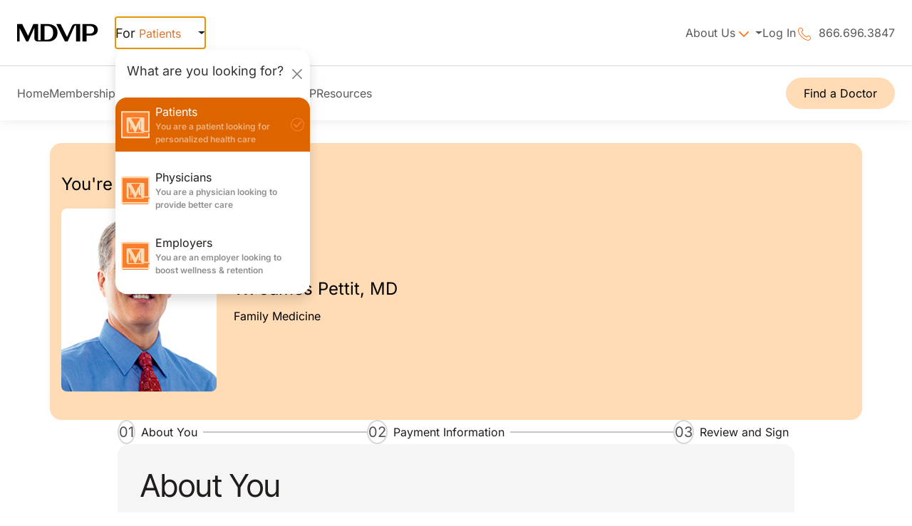

--- FILE ---
content_type: text/html; charset=UTF-8
request_url: https://www.mdvip.com/enrollment/about-you?pid=001E000000cfTv3IAE&location=22031&search_radius=9
body_size: 41032
content:
<!DOCTYPE html>
<html lang="en" dir="ltr" prefix="og: https://ogp.me/ns#">
  <head>
    <meta charset="utf-8" />
<script type="7245c8b1c45e2f8526d700d9-text/javascript">(window.NREUM||(NREUM={})).init={privacy:{cookies_enabled:true},ajax:{deny_list:["bam.nr-data.net"]},feature_flags:["soft_nav"],distributed_tracing:{enabled:true}};(window.NREUM||(NREUM={})).loader_config={agentID:"29333026",accountID:"1409964",trustKey:"1409964",xpid:"VQIHWF9VDBACXVNVAgkGXg==",licenseKey:"29b93bbd26",applicationID:"29275818",browserID:"29333026"};;/*! For license information please see nr-loader-spa-1.308.0.min.js.LICENSE.txt */
(()=>{var e,t,r={384:(e,t,r)=>{"use strict";r.d(t,{NT:()=>a,US:()=>u,Zm:()=>o,bQ:()=>d,dV:()=>c,pV:()=>l});var n=r(6154),i=r(1863),s=r(1910);const a={beacon:"bam.nr-data.net",errorBeacon:"bam.nr-data.net"};function o(){return n.gm.NREUM||(n.gm.NREUM={}),void 0===n.gm.newrelic&&(n.gm.newrelic=n.gm.NREUM),n.gm.NREUM}function c(){let e=o();return e.o||(e.o={ST:n.gm.setTimeout,SI:n.gm.setImmediate||n.gm.setInterval,CT:n.gm.clearTimeout,XHR:n.gm.XMLHttpRequest,REQ:n.gm.Request,EV:n.gm.Event,PR:n.gm.Promise,MO:n.gm.MutationObserver,FETCH:n.gm.fetch,WS:n.gm.WebSocket},(0,s.i)(...Object.values(e.o))),e}function d(e,t){let r=o();r.initializedAgents??={},t.initializedAt={ms:(0,i.t)(),date:new Date},r.initializedAgents[e]=t}function u(e,t){o()[e]=t}function l(){return function(){let e=o();const t=e.info||{};e.info={beacon:a.beacon,errorBeacon:a.errorBeacon,...t}}(),function(){let e=o();const t=e.init||{};e.init={...t}}(),c(),function(){let e=o();const t=e.loader_config||{};e.loader_config={...t}}(),o()}},782:(e,t,r)=>{"use strict";r.d(t,{T:()=>n});const n=r(860).K7.pageViewTiming},860:(e,t,r)=>{"use strict";r.d(t,{$J:()=>u,K7:()=>c,P3:()=>d,XX:()=>i,Yy:()=>o,df:()=>s,qY:()=>n,v4:()=>a});const n="events",i="jserrors",s="browser/blobs",a="rum",o="browser/logs",c={ajax:"ajax",genericEvents:"generic_events",jserrors:i,logging:"logging",metrics:"metrics",pageAction:"page_action",pageViewEvent:"page_view_event",pageViewTiming:"page_view_timing",sessionReplay:"session_replay",sessionTrace:"session_trace",softNav:"soft_navigations",spa:"spa"},d={[c.pageViewEvent]:1,[c.pageViewTiming]:2,[c.metrics]:3,[c.jserrors]:4,[c.spa]:5,[c.ajax]:6,[c.sessionTrace]:7,[c.softNav]:8,[c.sessionReplay]:9,[c.logging]:10,[c.genericEvents]:11},u={[c.pageViewEvent]:a,[c.pageViewTiming]:n,[c.ajax]:n,[c.spa]:n,[c.softNav]:n,[c.metrics]:i,[c.jserrors]:i,[c.sessionTrace]:s,[c.sessionReplay]:s,[c.logging]:o,[c.genericEvents]:"ins"}},944:(e,t,r)=>{"use strict";r.d(t,{R:()=>i});var n=r(3241);function i(e,t){"function"==typeof console.debug&&(console.debug("New Relic Warning: https://github.com/newrelic/newrelic-browser-agent/blob/main/docs/warning-codes.md#".concat(e),t),(0,n.W)({agentIdentifier:null,drained:null,type:"data",name:"warn",feature:"warn",data:{code:e,secondary:t}}))}},993:(e,t,r)=>{"use strict";r.d(t,{A$:()=>s,ET:()=>a,TZ:()=>o,p_:()=>i});var n=r(860);const i={ERROR:"ERROR",WARN:"WARN",INFO:"INFO",DEBUG:"DEBUG",TRACE:"TRACE"},s={OFF:0,ERROR:1,WARN:2,INFO:3,DEBUG:4,TRACE:5},a="log",o=n.K7.logging},1541:(e,t,r)=>{"use strict";r.d(t,{U:()=>i,f:()=>n});const n={MFE:"MFE",BA:"BA"};function i(e,t){if(2!==t?.harvestEndpointVersion)return{};const r=t.agentRef.runtime.appMetadata.agents[0].entityGuid;return e?{"source.id":e.id,"source.name":e.name,"source.type":e.type,"parent.id":e.parent?.id||r,"parent.type":e.parent?.type||n.BA}:{"entity.guid":r,appId:t.agentRef.info.applicationID}}},1687:(e,t,r)=>{"use strict";r.d(t,{Ak:()=>d,Ze:()=>h,x3:()=>u});var n=r(3241),i=r(7836),s=r(3606),a=r(860),o=r(2646);const c={};function d(e,t){const r={staged:!1,priority:a.P3[t]||0};l(e),c[e].get(t)||c[e].set(t,r)}function u(e,t){e&&c[e]&&(c[e].get(t)&&c[e].delete(t),p(e,t,!1),c[e].size&&f(e))}function l(e){if(!e)throw new Error("agentIdentifier required");c[e]||(c[e]=new Map)}function h(e="",t="feature",r=!1){if(l(e),!e||!c[e].get(t)||r)return p(e,t);c[e].get(t).staged=!0,f(e)}function f(e){const t=Array.from(c[e]);t.every(([e,t])=>t.staged)&&(t.sort((e,t)=>e[1].priority-t[1].priority),t.forEach(([t])=>{c[e].delete(t),p(e,t)}))}function p(e,t,r=!0){const a=e?i.ee.get(e):i.ee,c=s.i.handlers;if(!a.aborted&&a.backlog&&c){if((0,n.W)({agentIdentifier:e,type:"lifecycle",name:"drain",feature:t}),r){const e=a.backlog[t],r=c[t];if(r){for(let t=0;e&&t<e.length;++t)g(e[t],r);Object.entries(r).forEach(([e,t])=>{Object.values(t||{}).forEach(t=>{t[0]?.on&&t[0]?.context()instanceof o.y&&t[0].on(e,t[1])})})}}a.isolatedBacklog||delete c[t],a.backlog[t]=null,a.emit("drain-"+t,[])}}function g(e,t){var r=e[1];Object.values(t[r]||{}).forEach(t=>{var r=e[0];if(t[0]===r){var n=t[1],i=e[3],s=e[2];n.apply(i,s)}})}},1738:(e,t,r)=>{"use strict";r.d(t,{U:()=>f,Y:()=>h});var n=r(3241),i=r(9908),s=r(1863),a=r(944),o=r(5701),c=r(3969),d=r(8362),u=r(860),l=r(4261);function h(e,t,r,s){const h=s||r;!h||h[e]&&h[e]!==d.d.prototype[e]||(h[e]=function(){(0,i.p)(c.xV,["API/"+e+"/called"],void 0,u.K7.metrics,r.ee),(0,n.W)({agentIdentifier:r.agentIdentifier,drained:!!o.B?.[r.agentIdentifier],type:"data",name:"api",feature:l.Pl+e,data:{}});try{return t.apply(this,arguments)}catch(e){(0,a.R)(23,e)}})}function f(e,t,r,n,a){const o=e.info;null===r?delete o.jsAttributes[t]:o.jsAttributes[t]=r,(a||null===r)&&(0,i.p)(l.Pl+n,[(0,s.t)(),t,r],void 0,"session",e.ee)}},1741:(e,t,r)=>{"use strict";r.d(t,{W:()=>s});var n=r(944),i=r(4261);class s{#e(e,...t){if(this[e]!==s.prototype[e])return this[e](...t);(0,n.R)(35,e)}addPageAction(e,t){return this.#e(i.hG,e,t)}register(e){return this.#e(i.eY,e)}recordCustomEvent(e,t){return this.#e(i.fF,e,t)}setPageViewName(e,t){return this.#e(i.Fw,e,t)}setCustomAttribute(e,t,r){return this.#e(i.cD,e,t,r)}noticeError(e,t){return this.#e(i.o5,e,t)}setUserId(e,t=!1){return this.#e(i.Dl,e,t)}setApplicationVersion(e){return this.#e(i.nb,e)}setErrorHandler(e){return this.#e(i.bt,e)}addRelease(e,t){return this.#e(i.k6,e,t)}log(e,t){return this.#e(i.$9,e,t)}start(){return this.#e(i.d3)}finished(e){return this.#e(i.BL,e)}recordReplay(){return this.#e(i.CH)}pauseReplay(){return this.#e(i.Tb)}addToTrace(e){return this.#e(i.U2,e)}setCurrentRouteName(e){return this.#e(i.PA,e)}interaction(e){return this.#e(i.dT,e)}wrapLogger(e,t,r){return this.#e(i.Wb,e,t,r)}measure(e,t){return this.#e(i.V1,e,t)}consent(e){return this.#e(i.Pv,e)}}},1863:(e,t,r)=>{"use strict";function n(){return Math.floor(performance.now())}r.d(t,{t:()=>n})},1910:(e,t,r)=>{"use strict";r.d(t,{i:()=>s});var n=r(944);const i=new Map;function s(...e){return e.every(e=>{if(i.has(e))return i.get(e);const t="function"==typeof e?e.toString():"",r=t.includes("[native code]"),s=t.includes("nrWrapper");return r||s||(0,n.R)(64,e?.name||t),i.set(e,r),r})}},2555:(e,t,r)=>{"use strict";r.d(t,{D:()=>o,f:()=>a});var n=r(384),i=r(8122);const s={beacon:n.NT.beacon,errorBeacon:n.NT.errorBeacon,licenseKey:void 0,applicationID:void 0,sa:void 0,queueTime:void 0,applicationTime:void 0,ttGuid:void 0,user:void 0,account:void 0,product:void 0,extra:void 0,jsAttributes:{},userAttributes:void 0,atts:void 0,transactionName:void 0,tNamePlain:void 0};function a(e){try{return!!e.licenseKey&&!!e.errorBeacon&&!!e.applicationID}catch(e){return!1}}const o=e=>(0,i.a)(e,s)},2614:(e,t,r)=>{"use strict";r.d(t,{BB:()=>a,H3:()=>n,g:()=>d,iL:()=>c,tS:()=>o,uh:()=>i,wk:()=>s});const n="NRBA",i="SESSION",s=144e5,a=18e5,o={STARTED:"session-started",PAUSE:"session-pause",RESET:"session-reset",RESUME:"session-resume",UPDATE:"session-update"},c={SAME_TAB:"same-tab",CROSS_TAB:"cross-tab"},d={OFF:0,FULL:1,ERROR:2}},2646:(e,t,r)=>{"use strict";r.d(t,{y:()=>n});class n{constructor(e){this.contextId=e}}},2843:(e,t,r)=>{"use strict";r.d(t,{G:()=>s,u:()=>i});var n=r(3878);function i(e,t=!1,r,i){(0,n.DD)("visibilitychange",function(){if(t)return void("hidden"===document.visibilityState&&e());e(document.visibilityState)},r,i)}function s(e,t,r){(0,n.sp)("pagehide",e,t,r)}},3241:(e,t,r)=>{"use strict";r.d(t,{W:()=>s});var n=r(6154);const i="newrelic";function s(e={}){try{n.gm.dispatchEvent(new CustomEvent(i,{detail:e}))}catch(e){}}},3304:(e,t,r)=>{"use strict";r.d(t,{A:()=>s});var n=r(7836);const i=()=>{const e=new WeakSet;return(t,r)=>{if("object"==typeof r&&null!==r){if(e.has(r))return;e.add(r)}return r}};function s(e){try{return JSON.stringify(e,i())??""}catch(e){try{n.ee.emit("internal-error",[e])}catch(e){}return""}}},3333:(e,t,r)=>{"use strict";r.d(t,{$v:()=>u,TZ:()=>n,Xh:()=>c,Zp:()=>i,kd:()=>d,mq:()=>o,nf:()=>a,qN:()=>s});const n=r(860).K7.genericEvents,i=["auxclick","click","copy","keydown","paste","scrollend"],s=["focus","blur"],a=4,o=1e3,c=2e3,d=["PageAction","UserAction","BrowserPerformance"],u={RESOURCES:"experimental.resources",REGISTER:"register"}},3434:(e,t,r)=>{"use strict";r.d(t,{Jt:()=>s,YM:()=>d});var n=r(7836),i=r(5607);const s="nr@original:".concat(i.W),a=50;var o=Object.prototype.hasOwnProperty,c=!1;function d(e,t){return e||(e=n.ee),r.inPlace=function(e,t,n,i,s){n||(n="");const a="-"===n.charAt(0);for(let o=0;o<t.length;o++){const c=t[o],d=e[c];l(d)||(e[c]=r(d,a?c+n:n,i,c,s))}},r.flag=s,r;function r(t,r,n,c,d){return l(t)?t:(r||(r=""),nrWrapper[s]=t,function(e,t,r){if(Object.defineProperty&&Object.keys)try{return Object.keys(e).forEach(function(r){Object.defineProperty(t,r,{get:function(){return e[r]},set:function(t){return e[r]=t,t}})}),t}catch(e){u([e],r)}for(var n in e)o.call(e,n)&&(t[n]=e[n])}(t,nrWrapper,e),nrWrapper);function nrWrapper(){var s,o,l,h;let f;try{o=this,s=[...arguments],l="function"==typeof n?n(s,o):n||{}}catch(t){u([t,"",[s,o,c],l],e)}i(r+"start",[s,o,c],l,d);const p=performance.now();let g;try{return h=t.apply(o,s),g=performance.now(),h}catch(e){throw g=performance.now(),i(r+"err",[s,o,e],l,d),f=e,f}finally{const e=g-p,t={start:p,end:g,duration:e,isLongTask:e>=a,methodName:c,thrownError:f};t.isLongTask&&i("long-task",[t,o],l,d),i(r+"end",[s,o,h],l,d)}}}function i(r,n,i,s){if(!c||t){var a=c;c=!0;try{e.emit(r,n,i,t,s)}catch(t){u([t,r,n,i],e)}c=a}}}function u(e,t){t||(t=n.ee);try{t.emit("internal-error",e)}catch(e){}}function l(e){return!(e&&"function"==typeof e&&e.apply&&!e[s])}},3606:(e,t,r)=>{"use strict";r.d(t,{i:()=>s});var n=r(9908);s.on=a;var i=s.handlers={};function s(e,t,r,s){a(s||n.d,i,e,t,r)}function a(e,t,r,i,s){s||(s="feature"),e||(e=n.d);var a=t[s]=t[s]||{};(a[r]=a[r]||[]).push([e,i])}},3738:(e,t,r)=>{"use strict";r.d(t,{He:()=>i,Kp:()=>o,Lc:()=>d,Rz:()=>u,TZ:()=>n,bD:()=>s,d3:()=>a,jx:()=>l,sl:()=>h,uP:()=>c});const n=r(860).K7.sessionTrace,i="bstResource",s="resource",a="-start",o="-end",c="fn"+a,d="fn"+o,u="pushState",l=1e3,h=3e4},3785:(e,t,r)=>{"use strict";r.d(t,{R:()=>c,b:()=>d});var n=r(9908),i=r(1863),s=r(860),a=r(3969),o=r(993);function c(e,t,r={},c=o.p_.INFO,d=!0,u,l=(0,i.t)()){(0,n.p)(a.xV,["API/logging/".concat(c.toLowerCase(),"/called")],void 0,s.K7.metrics,e),(0,n.p)(o.ET,[l,t,r,c,d,u],void 0,s.K7.logging,e)}function d(e){return"string"==typeof e&&Object.values(o.p_).some(t=>t===e.toUpperCase().trim())}},3878:(e,t,r)=>{"use strict";function n(e,t){return{capture:e,passive:!1,signal:t}}function i(e,t,r=!1,i){window.addEventListener(e,t,n(r,i))}function s(e,t,r=!1,i){document.addEventListener(e,t,n(r,i))}r.d(t,{DD:()=>s,jT:()=>n,sp:()=>i})},3962:(e,t,r)=>{"use strict";r.d(t,{AM:()=>a,O2:()=>l,OV:()=>s,Qu:()=>h,TZ:()=>c,ih:()=>f,pP:()=>o,t1:()=>u,tC:()=>i,wD:()=>d});var n=r(860);const i=["click","keydown","submit"],s="popstate",a="api",o="initialPageLoad",c=n.K7.softNav,d=5e3,u=500,l={INITIAL_PAGE_LOAD:"",ROUTE_CHANGE:1,UNSPECIFIED:2},h={INTERACTION:1,AJAX:2,CUSTOM_END:3,CUSTOM_TRACER:4},f={IP:"in progress",PF:"pending finish",FIN:"finished",CAN:"cancelled"}},3969:(e,t,r)=>{"use strict";r.d(t,{TZ:()=>n,XG:()=>o,rs:()=>i,xV:()=>a,z_:()=>s});const n=r(860).K7.metrics,i="sm",s="cm",a="storeSupportabilityMetrics",o="storeEventMetrics"},4234:(e,t,r)=>{"use strict";r.d(t,{W:()=>s});var n=r(7836),i=r(1687);class s{constructor(e,t){this.agentIdentifier=e,this.ee=n.ee.get(e),this.featureName=t,this.blocked=!1}deregisterDrain(){(0,i.x3)(this.agentIdentifier,this.featureName)}}},4261:(e,t,r)=>{"use strict";r.d(t,{$9:()=>u,BL:()=>c,CH:()=>p,Dl:()=>R,Fw:()=>w,PA:()=>v,Pl:()=>n,Pv:()=>A,Tb:()=>h,U2:()=>a,V1:()=>E,Wb:()=>T,bt:()=>y,cD:()=>b,d3:()=>x,dT:()=>d,eY:()=>g,fF:()=>f,hG:()=>s,hw:()=>i,k6:()=>o,nb:()=>m,o5:()=>l});const n="api-",i=n+"ixn-",s="addPageAction",a="addToTrace",o="addRelease",c="finished",d="interaction",u="log",l="noticeError",h="pauseReplay",f="recordCustomEvent",p="recordReplay",g="register",m="setApplicationVersion",v="setCurrentRouteName",b="setCustomAttribute",y="setErrorHandler",w="setPageViewName",R="setUserId",x="start",T="wrapLogger",E="measure",A="consent"},5205:(e,t,r)=>{"use strict";r.d(t,{j:()=>S});var n=r(384),i=r(1741);var s=r(2555),a=r(3333);const o=e=>{if(!e||"string"!=typeof e)return!1;try{document.createDocumentFragment().querySelector(e)}catch{return!1}return!0};var c=r(2614),d=r(944),u=r(8122);const l="[data-nr-mask]",h=e=>(0,u.a)(e,(()=>{const e={feature_flags:[],experimental:{allow_registered_children:!1,resources:!1},mask_selector:"*",block_selector:"[data-nr-block]",mask_input_options:{color:!1,date:!1,"datetime-local":!1,email:!1,month:!1,number:!1,range:!1,search:!1,tel:!1,text:!1,time:!1,url:!1,week:!1,textarea:!1,select:!1,password:!0}};return{ajax:{deny_list:void 0,block_internal:!0,enabled:!0,autoStart:!0},api:{get allow_registered_children(){return e.feature_flags.includes(a.$v.REGISTER)||e.experimental.allow_registered_children},set allow_registered_children(t){e.experimental.allow_registered_children=t},duplicate_registered_data:!1},browser_consent_mode:{enabled:!1},distributed_tracing:{enabled:void 0,exclude_newrelic_header:void 0,cors_use_newrelic_header:void 0,cors_use_tracecontext_headers:void 0,allowed_origins:void 0},get feature_flags(){return e.feature_flags},set feature_flags(t){e.feature_flags=t},generic_events:{enabled:!0,autoStart:!0},harvest:{interval:30},jserrors:{enabled:!0,autoStart:!0},logging:{enabled:!0,autoStart:!0},metrics:{enabled:!0,autoStart:!0},obfuscate:void 0,page_action:{enabled:!0},page_view_event:{enabled:!0,autoStart:!0},page_view_timing:{enabled:!0,autoStart:!0},performance:{capture_marks:!1,capture_measures:!1,capture_detail:!0,resources:{get enabled(){return e.feature_flags.includes(a.$v.RESOURCES)||e.experimental.resources},set enabled(t){e.experimental.resources=t},asset_types:[],first_party_domains:[],ignore_newrelic:!0}},privacy:{cookies_enabled:!0},proxy:{assets:void 0,beacon:void 0},session:{expiresMs:c.wk,inactiveMs:c.BB},session_replay:{autoStart:!0,enabled:!1,preload:!1,sampling_rate:10,error_sampling_rate:100,collect_fonts:!1,inline_images:!1,fix_stylesheets:!0,mask_all_inputs:!0,get mask_text_selector(){return e.mask_selector},set mask_text_selector(t){o(t)?e.mask_selector="".concat(t,",").concat(l):""===t||null===t?e.mask_selector=l:(0,d.R)(5,t)},get block_class(){return"nr-block"},get ignore_class(){return"nr-ignore"},get mask_text_class(){return"nr-mask"},get block_selector(){return e.block_selector},set block_selector(t){o(t)?e.block_selector+=",".concat(t):""!==t&&(0,d.R)(6,t)},get mask_input_options(){return e.mask_input_options},set mask_input_options(t){t&&"object"==typeof t?e.mask_input_options={...t,password:!0}:(0,d.R)(7,t)}},session_trace:{enabled:!0,autoStart:!0},soft_navigations:{enabled:!0,autoStart:!0},spa:{enabled:!0,autoStart:!0},ssl:void 0,user_actions:{enabled:!0,elementAttributes:["id","className","tagName","type"]}}})());var f=r(6154),p=r(9324);let g=0;const m={buildEnv:p.F3,distMethod:p.Xs,version:p.xv,originTime:f.WN},v={consented:!1},b={appMetadata:{},get consented(){return this.session?.state?.consent||v.consented},set consented(e){v.consented=e},customTransaction:void 0,denyList:void 0,disabled:!1,harvester:void 0,isolatedBacklog:!1,isRecording:!1,loaderType:void 0,maxBytes:3e4,obfuscator:void 0,onerror:void 0,ptid:void 0,releaseIds:{},session:void 0,timeKeeper:void 0,registeredEntities:[],jsAttributesMetadata:{bytes:0},get harvestCount(){return++g}},y=e=>{const t=(0,u.a)(e,b),r=Object.keys(m).reduce((e,t)=>(e[t]={value:m[t],writable:!1,configurable:!0,enumerable:!0},e),{});return Object.defineProperties(t,r)};var w=r(5701);const R=e=>{const t=e.startsWith("http");e+="/",r.p=t?e:"https://"+e};var x=r(7836),T=r(3241);const E={accountID:void 0,trustKey:void 0,agentID:void 0,licenseKey:void 0,applicationID:void 0,xpid:void 0},A=e=>(0,u.a)(e,E),_=new Set;function S(e,t={},r,a){let{init:o,info:c,loader_config:d,runtime:u={},exposed:l=!0}=t;if(!c){const e=(0,n.pV)();o=e.init,c=e.info,d=e.loader_config}e.init=h(o||{}),e.loader_config=A(d||{}),c.jsAttributes??={},f.bv&&(c.jsAttributes.isWorker=!0),e.info=(0,s.D)(c);const p=e.init,g=[c.beacon,c.errorBeacon];_.has(e.agentIdentifier)||(p.proxy.assets&&(R(p.proxy.assets),g.push(p.proxy.assets)),p.proxy.beacon&&g.push(p.proxy.beacon),e.beacons=[...g],function(e){const t=(0,n.pV)();Object.getOwnPropertyNames(i.W.prototype).forEach(r=>{const n=i.W.prototype[r];if("function"!=typeof n||"constructor"===n)return;let s=t[r];e[r]&&!1!==e.exposed&&"micro-agent"!==e.runtime?.loaderType&&(t[r]=(...t)=>{const n=e[r](...t);return s?s(...t):n})})}(e),(0,n.US)("activatedFeatures",w.B)),u.denyList=[...p.ajax.deny_list||[],...p.ajax.block_internal?g:[]],u.ptid=e.agentIdentifier,u.loaderType=r,e.runtime=y(u),_.has(e.agentIdentifier)||(e.ee=x.ee.get(e.agentIdentifier),e.exposed=l,(0,T.W)({agentIdentifier:e.agentIdentifier,drained:!!w.B?.[e.agentIdentifier],type:"lifecycle",name:"initialize",feature:void 0,data:e.config})),_.add(e.agentIdentifier)}},5270:(e,t,r)=>{"use strict";r.d(t,{Aw:()=>a,SR:()=>s,rF:()=>o});var n=r(384),i=r(7767);function s(e){return!!(0,n.dV)().o.MO&&(0,i.V)(e)&&!0===e?.session_trace.enabled}function a(e){return!0===e?.session_replay.preload&&s(e)}function o(e,t){try{if("string"==typeof t?.type){if("password"===t.type.toLowerCase())return"*".repeat(e?.length||0);if(void 0!==t?.dataset?.nrUnmask||t?.classList?.contains("nr-unmask"))return e}}catch(e){}return"string"==typeof e?e.replace(/[\S]/g,"*"):"*".repeat(e?.length||0)}},5289:(e,t,r)=>{"use strict";r.d(t,{GG:()=>a,Qr:()=>c,sB:()=>o});var n=r(3878),i=r(6389);function s(){return"undefined"==typeof document||"complete"===document.readyState}function a(e,t){if(s())return e();const r=(0,i.J)(e),a=setInterval(()=>{s()&&(clearInterval(a),r())},500);(0,n.sp)("load",r,t)}function o(e){if(s())return e();(0,n.DD)("DOMContentLoaded",e)}function c(e){if(s())return e();(0,n.sp)("popstate",e)}},5607:(e,t,r)=>{"use strict";r.d(t,{W:()=>n});const n=(0,r(9566).bz)()},5701:(e,t,r)=>{"use strict";r.d(t,{B:()=>s,t:()=>a});var n=r(3241);const i=new Set,s={};function a(e,t){const r=t.agentIdentifier;s[r]??={},e&&"object"==typeof e&&(i.has(r)||(t.ee.emit("rumresp",[e]),s[r]=e,i.add(r),(0,n.W)({agentIdentifier:r,loaded:!0,drained:!0,type:"lifecycle",name:"load",feature:void 0,data:e})))}},6154:(e,t,r)=>{"use strict";r.d(t,{OF:()=>d,RI:()=>i,WN:()=>h,bv:()=>s,eN:()=>f,gm:()=>a,lR:()=>l,m:()=>c,mw:()=>o,sb:()=>u});var n=r(1863);const i="undefined"!=typeof window&&!!window.document,s="undefined"!=typeof WorkerGlobalScope&&("undefined"!=typeof self&&self instanceof WorkerGlobalScope&&self.navigator instanceof WorkerNavigator||"undefined"!=typeof globalThis&&globalThis instanceof WorkerGlobalScope&&globalThis.navigator instanceof WorkerNavigator),a=i?window:"undefined"!=typeof WorkerGlobalScope&&("undefined"!=typeof self&&self instanceof WorkerGlobalScope&&self||"undefined"!=typeof globalThis&&globalThis instanceof WorkerGlobalScope&&globalThis),o=Boolean("hidden"===a?.document?.visibilityState),c=""+a?.location,d=/iPad|iPhone|iPod/.test(a.navigator?.userAgent),u=d&&"undefined"==typeof SharedWorker,l=(()=>{const e=a.navigator?.userAgent?.match(/Firefox[/\s](\d+\.\d+)/);return Array.isArray(e)&&e.length>=2?+e[1]:0})(),h=Date.now()-(0,n.t)(),f=()=>"undefined"!=typeof PerformanceNavigationTiming&&a?.performance?.getEntriesByType("navigation")?.[0]?.responseStart},6344:(e,t,r)=>{"use strict";r.d(t,{BB:()=>u,Qb:()=>l,TZ:()=>i,Ug:()=>a,Vh:()=>s,_s:()=>o,bc:()=>d,yP:()=>c});var n=r(2614);const i=r(860).K7.sessionReplay,s="errorDuringReplay",a=.12,o={DomContentLoaded:0,Load:1,FullSnapshot:2,IncrementalSnapshot:3,Meta:4,Custom:5},c={[n.g.ERROR]:15e3,[n.g.FULL]:3e5,[n.g.OFF]:0},d={RESET:{message:"Session was reset",sm:"Reset"},IMPORT:{message:"Recorder failed to import",sm:"Import"},TOO_MANY:{message:"429: Too Many Requests",sm:"Too-Many"},TOO_BIG:{message:"Payload was too large",sm:"Too-Big"},CROSS_TAB:{message:"Session Entity was set to OFF on another tab",sm:"Cross-Tab"},ENTITLEMENTS:{message:"Session Replay is not allowed and will not be started",sm:"Entitlement"}},u=5e3,l={API:"api",RESUME:"resume",SWITCH_TO_FULL:"switchToFull",INITIALIZE:"initialize",PRELOAD:"preload"}},6389:(e,t,r)=>{"use strict";function n(e,t=500,r={}){const n=r?.leading||!1;let i;return(...r)=>{n&&void 0===i&&(e.apply(this,r),i=setTimeout(()=>{i=clearTimeout(i)},t)),n||(clearTimeout(i),i=setTimeout(()=>{e.apply(this,r)},t))}}function i(e){let t=!1;return(...r)=>{t||(t=!0,e.apply(this,r))}}r.d(t,{J:()=>i,s:()=>n})},6630:(e,t,r)=>{"use strict";r.d(t,{T:()=>n});const n=r(860).K7.pageViewEvent},6774:(e,t,r)=>{"use strict";r.d(t,{T:()=>n});const n=r(860).K7.jserrors},7295:(e,t,r)=>{"use strict";r.d(t,{Xv:()=>a,gX:()=>i,iW:()=>s});var n=[];function i(e){if(!e||s(e))return!1;if(0===n.length)return!0;if("*"===n[0].hostname)return!1;for(var t=0;t<n.length;t++){var r=n[t];if(r.hostname.test(e.hostname)&&r.pathname.test(e.pathname))return!1}return!0}function s(e){return void 0===e.hostname}function a(e){if(n=[],e&&e.length)for(var t=0;t<e.length;t++){let r=e[t];if(!r)continue;if("*"===r)return void(n=[{hostname:"*"}]);0===r.indexOf("http://")?r=r.substring(7):0===r.indexOf("https://")&&(r=r.substring(8));const i=r.indexOf("/");let s,a;i>0?(s=r.substring(0,i),a=r.substring(i)):(s=r,a="*");let[c]=s.split(":");n.push({hostname:o(c),pathname:o(a,!0)})}}function o(e,t=!1){const r=e.replace(/[.+?^${}()|[\]\\]/g,e=>"\\"+e).replace(/\*/g,".*?");return new RegExp((t?"^":"")+r+"$")}},7485:(e,t,r)=>{"use strict";r.d(t,{D:()=>i});var n=r(6154);function i(e){if(0===(e||"").indexOf("data:"))return{protocol:"data"};try{const t=new URL(e,location.href),r={port:t.port,hostname:t.hostname,pathname:t.pathname,search:t.search,protocol:t.protocol.slice(0,t.protocol.indexOf(":")),sameOrigin:t.protocol===n.gm?.location?.protocol&&t.host===n.gm?.location?.host};return r.port&&""!==r.port||("http:"===t.protocol&&(r.port="80"),"https:"===t.protocol&&(r.port="443")),r.pathname&&""!==r.pathname?r.pathname.startsWith("/")||(r.pathname="/".concat(r.pathname)):r.pathname="/",r}catch(e){return{}}}},7699:(e,t,r)=>{"use strict";r.d(t,{It:()=>s,KC:()=>o,No:()=>i,qh:()=>a});var n=r(860);const i=16e3,s=1e6,a="SESSION_ERROR",o={[n.K7.logging]:!0,[n.K7.genericEvents]:!1,[n.K7.jserrors]:!1,[n.K7.ajax]:!1}},7767:(e,t,r)=>{"use strict";r.d(t,{V:()=>i});var n=r(6154);const i=e=>n.RI&&!0===e?.privacy.cookies_enabled},7836:(e,t,r)=>{"use strict";r.d(t,{P:()=>o,ee:()=>c});var n=r(384),i=r(8990),s=r(2646),a=r(5607);const o="nr@context:".concat(a.W),c=function e(t,r){var n={},a={},u={},l=!1;try{l=16===r.length&&d.initializedAgents?.[r]?.runtime.isolatedBacklog}catch(e){}var h={on:p,addEventListener:p,removeEventListener:function(e,t){var r=n[e];if(!r)return;for(var i=0;i<r.length;i++)r[i]===t&&r.splice(i,1)},emit:function(e,r,n,i,s){!1!==s&&(s=!0);if(c.aborted&&!i)return;t&&s&&t.emit(e,r,n);var o=f(n);g(e).forEach(e=>{e.apply(o,r)});var d=v()[a[e]];d&&d.push([h,e,r,o]);return o},get:m,listeners:g,context:f,buffer:function(e,t){const r=v();if(t=t||"feature",h.aborted)return;Object.entries(e||{}).forEach(([e,n])=>{a[n]=t,t in r||(r[t]=[])})},abort:function(){h._aborted=!0,Object.keys(h.backlog).forEach(e=>{delete h.backlog[e]})},isBuffering:function(e){return!!v()[a[e]]},debugId:r,backlog:l?{}:t&&"object"==typeof t.backlog?t.backlog:{},isolatedBacklog:l};return Object.defineProperty(h,"aborted",{get:()=>{let e=h._aborted||!1;return e||(t&&(e=t.aborted),e)}}),h;function f(e){return e&&e instanceof s.y?e:e?(0,i.I)(e,o,()=>new s.y(o)):new s.y(o)}function p(e,t){n[e]=g(e).concat(t)}function g(e){return n[e]||[]}function m(t){return u[t]=u[t]||e(h,t)}function v(){return h.backlog}}(void 0,"globalEE"),d=(0,n.Zm)();d.ee||(d.ee=c)},8122:(e,t,r)=>{"use strict";r.d(t,{a:()=>i});var n=r(944);function i(e,t){try{if(!e||"object"!=typeof e)return(0,n.R)(3);if(!t||"object"!=typeof t)return(0,n.R)(4);const r=Object.create(Object.getPrototypeOf(t),Object.getOwnPropertyDescriptors(t)),s=0===Object.keys(r).length?e:r;for(let a in s)if(void 0!==e[a])try{if(null===e[a]){r[a]=null;continue}Array.isArray(e[a])&&Array.isArray(t[a])?r[a]=Array.from(new Set([...e[a],...t[a]])):"object"==typeof e[a]&&"object"==typeof t[a]?r[a]=i(e[a],t[a]):r[a]=e[a]}catch(e){r[a]||(0,n.R)(1,e)}return r}catch(e){(0,n.R)(2,e)}}},8139:(e,t,r)=>{"use strict";r.d(t,{u:()=>h});var n=r(7836),i=r(3434),s=r(8990),a=r(6154);const o={},c=a.gm.XMLHttpRequest,d="addEventListener",u="removeEventListener",l="nr@wrapped:".concat(n.P);function h(e){var t=function(e){return(e||n.ee).get("events")}(e);if(o[t.debugId]++)return t;o[t.debugId]=1;var r=(0,i.YM)(t,!0);function h(e){r.inPlace(e,[d,u],"-",p)}function p(e,t){return e[1]}return"getPrototypeOf"in Object&&(a.RI&&f(document,h),c&&f(c.prototype,h),f(a.gm,h)),t.on(d+"-start",function(e,t){var n=e[1];if(null!==n&&("function"==typeof n||"object"==typeof n)&&"newrelic"!==e[0]){var i=(0,s.I)(n,l,function(){var e={object:function(){if("function"!=typeof n.handleEvent)return;return n.handleEvent.apply(n,arguments)},function:n}[typeof n];return e?r(e,"fn-",null,e.name||"anonymous"):n});this.wrapped=e[1]=i}}),t.on(u+"-start",function(e){e[1]=this.wrapped||e[1]}),t}function f(e,t,...r){let n=e;for(;"object"==typeof n&&!Object.prototype.hasOwnProperty.call(n,d);)n=Object.getPrototypeOf(n);n&&t(n,...r)}},8362:(e,t,r)=>{"use strict";r.d(t,{d:()=>s});var n=r(9566),i=r(1741);class s extends i.W{agentIdentifier=(0,n.LA)(16)}},8374:(e,t,r)=>{r.nc=(()=>{try{return document?.currentScript?.nonce}catch(e){}return""})()},8990:(e,t,r)=>{"use strict";r.d(t,{I:()=>i});var n=Object.prototype.hasOwnProperty;function i(e,t,r){if(n.call(e,t))return e[t];var i=r();if(Object.defineProperty&&Object.keys)try{return Object.defineProperty(e,t,{value:i,writable:!0,enumerable:!1}),i}catch(e){}return e[t]=i,i}},9119:(e,t,r)=>{"use strict";r.d(t,{L:()=>s});var n=/([^?#]*)[^#]*(#[^?]*|$).*/,i=/([^?#]*)().*/;function s(e,t){return e?e.replace(t?n:i,"$1$2"):e}},9300:(e,t,r)=>{"use strict";r.d(t,{T:()=>n});const n=r(860).K7.ajax},9324:(e,t,r)=>{"use strict";r.d(t,{AJ:()=>a,F3:()=>i,Xs:()=>s,Yq:()=>o,xv:()=>n});const n="1.308.0",i="PROD",s="CDN",a="@newrelic/rrweb",o="1.0.1"},9566:(e,t,r)=>{"use strict";r.d(t,{LA:()=>o,ZF:()=>c,bz:()=>a,el:()=>d});var n=r(6154);const i="xxxxxxxx-xxxx-4xxx-yxxx-xxxxxxxxxxxx";function s(e,t){return e?15&e[t]:16*Math.random()|0}function a(){const e=n.gm?.crypto||n.gm?.msCrypto;let t,r=0;return e&&e.getRandomValues&&(t=e.getRandomValues(new Uint8Array(30))),i.split("").map(e=>"x"===e?s(t,r++).toString(16):"y"===e?(3&s()|8).toString(16):e).join("")}function o(e){const t=n.gm?.crypto||n.gm?.msCrypto;let r,i=0;t&&t.getRandomValues&&(r=t.getRandomValues(new Uint8Array(e)));const a=[];for(var o=0;o<e;o++)a.push(s(r,i++).toString(16));return a.join("")}function c(){return o(16)}function d(){return o(32)}},9908:(e,t,r)=>{"use strict";r.d(t,{d:()=>n,p:()=>i});var n=r(7836).ee.get("handle");function i(e,t,r,i,s){s?(s.buffer([e],i),s.emit(e,t,r)):(n.buffer([e],i),n.emit(e,t,r))}}},n={};function i(e){var t=n[e];if(void 0!==t)return t.exports;var s=n[e]={exports:{}};return r[e](s,s.exports,i),s.exports}i.m=r,i.d=(e,t)=>{for(var r in t)i.o(t,r)&&!i.o(e,r)&&Object.defineProperty(e,r,{enumerable:!0,get:t[r]})},i.f={},i.e=e=>Promise.all(Object.keys(i.f).reduce((t,r)=>(i.f[r](e,t),t),[])),i.u=e=>({212:"nr-spa-compressor",249:"nr-spa-recorder",478:"nr-spa"}[e]+"-1.308.0.min.js"),i.o=(e,t)=>Object.prototype.hasOwnProperty.call(e,t),e={},t="NRBA-1.308.0.PROD:",i.l=(r,n,s,a)=>{if(e[r])e[r].push(n);else{var o,c;if(void 0!==s)for(var d=document.getElementsByTagName("script"),u=0;u<d.length;u++){var l=d[u];if(l.getAttribute("src")==r||l.getAttribute("data-webpack")==t+s){o=l;break}}if(!o){c=!0;var h={478:"sha512-RSfSVnmHk59T/uIPbdSE0LPeqcEdF4/+XhfJdBuccH5rYMOEZDhFdtnh6X6nJk7hGpzHd9Ujhsy7lZEz/ORYCQ==",249:"sha512-ehJXhmntm85NSqW4MkhfQqmeKFulra3klDyY0OPDUE+sQ3GokHlPh1pmAzuNy//3j4ac6lzIbmXLvGQBMYmrkg==",212:"sha512-B9h4CR46ndKRgMBcK+j67uSR2RCnJfGefU+A7FrgR/k42ovXy5x/MAVFiSvFxuVeEk/pNLgvYGMp1cBSK/G6Fg=="};(o=document.createElement("script")).charset="utf-8",i.nc&&o.setAttribute("nonce",i.nc),o.setAttribute("data-webpack",t+s),o.src=r,0!==o.src.indexOf(window.location.origin+"/")&&(o.crossOrigin="anonymous"),h[a]&&(o.integrity=h[a])}e[r]=[n];var f=(t,n)=>{o.onerror=o.onload=null,clearTimeout(p);var i=e[r];if(delete e[r],o.parentNode&&o.parentNode.removeChild(o),i&&i.forEach(e=>e(n)),t)return t(n)},p=setTimeout(f.bind(null,void 0,{type:"timeout",target:o}),12e4);o.onerror=f.bind(null,o.onerror),o.onload=f.bind(null,o.onload),c&&document.head.appendChild(o)}},i.r=e=>{"undefined"!=typeof Symbol&&Symbol.toStringTag&&Object.defineProperty(e,Symbol.toStringTag,{value:"Module"}),Object.defineProperty(e,"__esModule",{value:!0})},i.p="https://js-agent.newrelic.com/",(()=>{var e={38:0,788:0};i.f.j=(t,r)=>{var n=i.o(e,t)?e[t]:void 0;if(0!==n)if(n)r.push(n[2]);else{var s=new Promise((r,i)=>n=e[t]=[r,i]);r.push(n[2]=s);var a=i.p+i.u(t),o=new Error;i.l(a,r=>{if(i.o(e,t)&&(0!==(n=e[t])&&(e[t]=void 0),n)){var s=r&&("load"===r.type?"missing":r.type),a=r&&r.target&&r.target.src;o.message="Loading chunk "+t+" failed: ("+s+": "+a+")",o.name="ChunkLoadError",o.type=s,o.request=a,n[1](o)}},"chunk-"+t,t)}};var t=(t,r)=>{var n,s,[a,o,c]=r,d=0;if(a.some(t=>0!==e[t])){for(n in o)i.o(o,n)&&(i.m[n]=o[n]);if(c)c(i)}for(t&&t(r);d<a.length;d++)s=a[d],i.o(e,s)&&e[s]&&e[s][0](),e[s]=0},r=self["webpackChunk:NRBA-1.308.0.PROD"]=self["webpackChunk:NRBA-1.308.0.PROD"]||[];r.forEach(t.bind(null,0)),r.push=t.bind(null,r.push.bind(r))})(),(()=>{"use strict";i(8374);var e=i(8362),t=i(860);const r=Object.values(t.K7);var n=i(5205);var s=i(9908),a=i(1863),o=i(4261),c=i(1738);var d=i(1687),u=i(4234),l=i(5289),h=i(6154),f=i(944),p=i(5270),g=i(7767),m=i(6389),v=i(7699);class b extends u.W{constructor(e,t){super(e.agentIdentifier,t),this.agentRef=e,this.abortHandler=void 0,this.featAggregate=void 0,this.loadedSuccessfully=void 0,this.onAggregateImported=new Promise(e=>{this.loadedSuccessfully=e}),this.deferred=Promise.resolve(),!1===e.init[this.featureName].autoStart?this.deferred=new Promise((t,r)=>{this.ee.on("manual-start-all",(0,m.J)(()=>{(0,d.Ak)(e.agentIdentifier,this.featureName),t()}))}):(0,d.Ak)(e.agentIdentifier,t)}importAggregator(e,t,r={}){if(this.featAggregate)return;const n=async()=>{let n;await this.deferred;try{if((0,g.V)(e.init)){const{setupAgentSession:t}=await i.e(478).then(i.bind(i,8766));n=t(e)}}catch(e){(0,f.R)(20,e),this.ee.emit("internal-error",[e]),(0,s.p)(v.qh,[e],void 0,this.featureName,this.ee)}try{if(!this.#t(this.featureName,n,e.init))return(0,d.Ze)(this.agentIdentifier,this.featureName),void this.loadedSuccessfully(!1);const{Aggregate:i}=await t();this.featAggregate=new i(e,r),e.runtime.harvester.initializedAggregates.push(this.featAggregate),this.loadedSuccessfully(!0)}catch(e){(0,f.R)(34,e),this.abortHandler?.(),(0,d.Ze)(this.agentIdentifier,this.featureName,!0),this.loadedSuccessfully(!1),this.ee&&this.ee.abort()}};h.RI?(0,l.GG)(()=>n(),!0):n()}#t(e,r,n){if(this.blocked)return!1;switch(e){case t.K7.sessionReplay:return(0,p.SR)(n)&&!!r;case t.K7.sessionTrace:return!!r;default:return!0}}}var y=i(6630),w=i(2614),R=i(3241);class x extends b{static featureName=y.T;constructor(e){var t;super(e,y.T),this.setupInspectionEvents(e.agentIdentifier),t=e,(0,c.Y)(o.Fw,function(e,r){"string"==typeof e&&("/"!==e.charAt(0)&&(e="/"+e),t.runtime.customTransaction=(r||"http://custom.transaction")+e,(0,s.p)(o.Pl+o.Fw,[(0,a.t)()],void 0,void 0,t.ee))},t),this.importAggregator(e,()=>i.e(478).then(i.bind(i,2467)))}setupInspectionEvents(e){const t=(t,r)=>{t&&(0,R.W)({agentIdentifier:e,timeStamp:t.timeStamp,loaded:"complete"===t.target.readyState,type:"window",name:r,data:t.target.location+""})};(0,l.sB)(e=>{t(e,"DOMContentLoaded")}),(0,l.GG)(e=>{t(e,"load")}),(0,l.Qr)(e=>{t(e,"navigate")}),this.ee.on(w.tS.UPDATE,(t,r)=>{(0,R.W)({agentIdentifier:e,type:"lifecycle",name:"session",data:r})})}}var T=i(384);class E extends e.d{constructor(e){var t;(super(),h.gm)?(this.features={},(0,T.bQ)(this.agentIdentifier,this),this.desiredFeatures=new Set(e.features||[]),this.desiredFeatures.add(x),(0,n.j)(this,e,e.loaderType||"agent"),t=this,(0,c.Y)(o.cD,function(e,r,n=!1){if("string"==typeof e){if(["string","number","boolean"].includes(typeof r)||null===r)return(0,c.U)(t,e,r,o.cD,n);(0,f.R)(40,typeof r)}else(0,f.R)(39,typeof e)},t),function(e){(0,c.Y)(o.Dl,function(t,r=!1){if("string"!=typeof t&&null!==t)return void(0,f.R)(41,typeof t);const n=e.info.jsAttributes["enduser.id"];r&&null!=n&&n!==t?(0,s.p)(o.Pl+"setUserIdAndResetSession",[t],void 0,"session",e.ee):(0,c.U)(e,"enduser.id",t,o.Dl,!0)},e)}(this),function(e){(0,c.Y)(o.nb,function(t){if("string"==typeof t||null===t)return(0,c.U)(e,"application.version",t,o.nb,!1);(0,f.R)(42,typeof t)},e)}(this),function(e){(0,c.Y)(o.d3,function(){e.ee.emit("manual-start-all")},e)}(this),function(e){(0,c.Y)(o.Pv,function(t=!0){if("boolean"==typeof t){if((0,s.p)(o.Pl+o.Pv,[t],void 0,"session",e.ee),e.runtime.consented=t,t){const t=e.features.page_view_event;t.onAggregateImported.then(e=>{const r=t.featAggregate;e&&!r.sentRum&&r.sendRum()})}}else(0,f.R)(65,typeof t)},e)}(this),this.run()):(0,f.R)(21)}get config(){return{info:this.info,init:this.init,loader_config:this.loader_config,runtime:this.runtime}}get api(){return this}run(){try{const e=function(e){const t={};return r.forEach(r=>{t[r]=!!e[r]?.enabled}),t}(this.init),n=[...this.desiredFeatures];n.sort((e,r)=>t.P3[e.featureName]-t.P3[r.featureName]),n.forEach(r=>{if(!e[r.featureName]&&r.featureName!==t.K7.pageViewEvent)return;if(r.featureName===t.K7.spa)return void(0,f.R)(67);const n=function(e){switch(e){case t.K7.ajax:return[t.K7.jserrors];case t.K7.sessionTrace:return[t.K7.ajax,t.K7.pageViewEvent];case t.K7.sessionReplay:return[t.K7.sessionTrace];case t.K7.pageViewTiming:return[t.K7.pageViewEvent];default:return[]}}(r.featureName).filter(e=>!(e in this.features));n.length>0&&(0,f.R)(36,{targetFeature:r.featureName,missingDependencies:n}),this.features[r.featureName]=new r(this)})}catch(e){(0,f.R)(22,e);for(const e in this.features)this.features[e].abortHandler?.();const t=(0,T.Zm)();delete t.initializedAgents[this.agentIdentifier]?.features,delete this.sharedAggregator;return t.ee.get(this.agentIdentifier).abort(),!1}}}var A=i(2843),_=i(782);class S extends b{static featureName=_.T;constructor(e){super(e,_.T),h.RI&&((0,A.u)(()=>(0,s.p)("docHidden",[(0,a.t)()],void 0,_.T,this.ee),!0),(0,A.G)(()=>(0,s.p)("winPagehide",[(0,a.t)()],void 0,_.T,this.ee)),this.importAggregator(e,()=>i.e(478).then(i.bind(i,9917))))}}var O=i(3969);class I extends b{static featureName=O.TZ;constructor(e){super(e,O.TZ),h.RI&&document.addEventListener("securitypolicyviolation",e=>{(0,s.p)(O.xV,["Generic/CSPViolation/Detected"],void 0,this.featureName,this.ee)}),this.importAggregator(e,()=>i.e(478).then(i.bind(i,6555)))}}var N=i(6774),P=i(3878),k=i(3304);class D{constructor(e,t,r,n,i){this.name="UncaughtError",this.message="string"==typeof e?e:(0,k.A)(e),this.sourceURL=t,this.line=r,this.column=n,this.__newrelic=i}}function C(e){return M(e)?e:new D(void 0!==e?.message?e.message:e,e?.filename||e?.sourceURL,e?.lineno||e?.line,e?.colno||e?.col,e?.__newrelic,e?.cause)}function j(e){const t="Unhandled Promise Rejection: ";if(!e?.reason)return;if(M(e.reason)){try{e.reason.message.startsWith(t)||(e.reason.message=t+e.reason.message)}catch(e){}return C(e.reason)}const r=C(e.reason);return(r.message||"").startsWith(t)||(r.message=t+r.message),r}function L(e){if(e.error instanceof SyntaxError&&!/:\d+$/.test(e.error.stack?.trim())){const t=new D(e.message,e.filename,e.lineno,e.colno,e.error.__newrelic,e.cause);return t.name=SyntaxError.name,t}return M(e.error)?e.error:C(e)}function M(e){return e instanceof Error&&!!e.stack}function H(e,r,n,i,o=(0,a.t)()){"string"==typeof e&&(e=new Error(e)),(0,s.p)("err",[e,o,!1,r,n.runtime.isRecording,void 0,i],void 0,t.K7.jserrors,n.ee),(0,s.p)("uaErr",[],void 0,t.K7.genericEvents,n.ee)}var B=i(1541),K=i(993),W=i(3785);function U(e,{customAttributes:t={},level:r=K.p_.INFO}={},n,i,s=(0,a.t)()){(0,W.R)(n.ee,e,t,r,!1,i,s)}function F(e,r,n,i,c=(0,a.t)()){(0,s.p)(o.Pl+o.hG,[c,e,r,i],void 0,t.K7.genericEvents,n.ee)}function V(e,r,n,i,c=(0,a.t)()){const{start:d,end:u,customAttributes:l}=r||{},h={customAttributes:l||{}};if("object"!=typeof h.customAttributes||"string"!=typeof e||0===e.length)return void(0,f.R)(57);const p=(e,t)=>null==e?t:"number"==typeof e?e:e instanceof PerformanceMark?e.startTime:Number.NaN;if(h.start=p(d,0),h.end=p(u,c),Number.isNaN(h.start)||Number.isNaN(h.end))(0,f.R)(57);else{if(h.duration=h.end-h.start,!(h.duration<0))return(0,s.p)(o.Pl+o.V1,[h,e,i],void 0,t.K7.genericEvents,n.ee),h;(0,f.R)(58)}}function G(e,r={},n,i,c=(0,a.t)()){(0,s.p)(o.Pl+o.fF,[c,e,r,i],void 0,t.K7.genericEvents,n.ee)}function z(e){(0,c.Y)(o.eY,function(t){return Y(e,t)},e)}function Y(e,r,n){(0,f.R)(54,"newrelic.register"),r||={},r.type=B.f.MFE,r.licenseKey||=e.info.licenseKey,r.blocked=!1,r.parent=n||{},Array.isArray(r.tags)||(r.tags=[]);const i={};r.tags.forEach(e=>{"name"!==e&&"id"!==e&&(i["source.".concat(e)]=!0)}),r.isolated??=!0;let o=()=>{};const c=e.runtime.registeredEntities;if(!r.isolated){const e=c.find(({metadata:{target:{id:e}}})=>e===r.id&&!r.isolated);if(e)return e}const d=e=>{r.blocked=!0,o=e};function u(e){return"string"==typeof e&&!!e.trim()&&e.trim().length<501||"number"==typeof e}e.init.api.allow_registered_children||d((0,m.J)(()=>(0,f.R)(55))),u(r.id)&&u(r.name)||d((0,m.J)(()=>(0,f.R)(48,r)));const l={addPageAction:(t,n={})=>g(F,[t,{...i,...n},e],r),deregister:()=>{d((0,m.J)(()=>(0,f.R)(68)))},log:(t,n={})=>g(U,[t,{...n,customAttributes:{...i,...n.customAttributes||{}}},e],r),measure:(t,n={})=>g(V,[t,{...n,customAttributes:{...i,...n.customAttributes||{}}},e],r),noticeError:(t,n={})=>g(H,[t,{...i,...n},e],r),register:(t={})=>g(Y,[e,t],l.metadata.target),recordCustomEvent:(t,n={})=>g(G,[t,{...i,...n},e],r),setApplicationVersion:e=>p("application.version",e),setCustomAttribute:(e,t)=>p(e,t),setUserId:e=>p("enduser.id",e),metadata:{customAttributes:i,target:r}},h=()=>(r.blocked&&o(),r.blocked);h()||c.push(l);const p=(e,t)=>{h()||(i[e]=t)},g=(r,n,i)=>{if(h())return;const o=(0,a.t)();(0,s.p)(O.xV,["API/register/".concat(r.name,"/called")],void 0,t.K7.metrics,e.ee);try{if(e.init.api.duplicate_registered_data&&"register"!==r.name){let e=n;if(n[1]instanceof Object){const t={"child.id":i.id,"child.type":i.type};e="customAttributes"in n[1]?[n[0],{...n[1],customAttributes:{...n[1].customAttributes,...t}},...n.slice(2)]:[n[0],{...n[1],...t},...n.slice(2)]}r(...e,void 0,o)}return r(...n,i,o)}catch(e){(0,f.R)(50,e)}};return l}class Z extends b{static featureName=N.T;constructor(e){var t;super(e,N.T),t=e,(0,c.Y)(o.o5,(e,r)=>H(e,r,t),t),function(e){(0,c.Y)(o.bt,function(t){e.runtime.onerror=t},e)}(e),function(e){let t=0;(0,c.Y)(o.k6,function(e,r){++t>10||(this.runtime.releaseIds[e.slice(-200)]=(""+r).slice(-200))},e)}(e),z(e);try{this.removeOnAbort=new AbortController}catch(e){}this.ee.on("internal-error",(t,r)=>{this.abortHandler&&(0,s.p)("ierr",[C(t),(0,a.t)(),!0,{},e.runtime.isRecording,r],void 0,this.featureName,this.ee)}),h.gm.addEventListener("unhandledrejection",t=>{this.abortHandler&&(0,s.p)("err",[j(t),(0,a.t)(),!1,{unhandledPromiseRejection:1},e.runtime.isRecording],void 0,this.featureName,this.ee)},(0,P.jT)(!1,this.removeOnAbort?.signal)),h.gm.addEventListener("error",t=>{this.abortHandler&&(0,s.p)("err",[L(t),(0,a.t)(),!1,{},e.runtime.isRecording],void 0,this.featureName,this.ee)},(0,P.jT)(!1,this.removeOnAbort?.signal)),this.abortHandler=this.#r,this.importAggregator(e,()=>i.e(478).then(i.bind(i,2176)))}#r(){this.removeOnAbort?.abort(),this.abortHandler=void 0}}var q=i(8990);let X=1;function J(e){const t=typeof e;return!e||"object"!==t&&"function"!==t?-1:e===h.gm?0:(0,q.I)(e,"nr@id",function(){return X++})}function Q(e){if("string"==typeof e&&e.length)return e.length;if("object"==typeof e){if("undefined"!=typeof ArrayBuffer&&e instanceof ArrayBuffer&&e.byteLength)return e.byteLength;if("undefined"!=typeof Blob&&e instanceof Blob&&e.size)return e.size;if(!("undefined"!=typeof FormData&&e instanceof FormData))try{return(0,k.A)(e).length}catch(e){return}}}var ee=i(8139),te=i(7836),re=i(3434);const ne={},ie=["open","send"];function se(e){var t=e||te.ee;const r=function(e){return(e||te.ee).get("xhr")}(t);if(void 0===h.gm.XMLHttpRequest)return r;if(ne[r.debugId]++)return r;ne[r.debugId]=1,(0,ee.u)(t);var n=(0,re.YM)(r),i=h.gm.XMLHttpRequest,s=h.gm.MutationObserver,a=h.gm.Promise,o=h.gm.setInterval,c="readystatechange",d=["onload","onerror","onabort","onloadstart","onloadend","onprogress","ontimeout"],u=[],l=h.gm.XMLHttpRequest=function(e){const t=new i(e),s=r.context(t);try{r.emit("new-xhr",[t],s),t.addEventListener(c,(a=s,function(){var e=this;e.readyState>3&&!a.resolved&&(a.resolved=!0,r.emit("xhr-resolved",[],e)),n.inPlace(e,d,"fn-",y)}),(0,P.jT)(!1))}catch(e){(0,f.R)(15,e);try{r.emit("internal-error",[e])}catch(e){}}var a;return t};function p(e,t){n.inPlace(t,["onreadystatechange"],"fn-",y)}if(function(e,t){for(var r in e)t[r]=e[r]}(i,l),l.prototype=i.prototype,n.inPlace(l.prototype,ie,"-xhr-",y),r.on("send-xhr-start",function(e,t){p(e,t),function(e){u.push(e),s&&(g?g.then(b):o?o(b):(m=-m,v.data=m))}(t)}),r.on("open-xhr-start",p),s){var g=a&&a.resolve();if(!o&&!a){var m=1,v=document.createTextNode(m);new s(b).observe(v,{characterData:!0})}}else t.on("fn-end",function(e){e[0]&&e[0].type===c||b()});function b(){for(var e=0;e<u.length;e++)p(0,u[e]);u.length&&(u=[])}function y(e,t){return t}return r}var ae="fetch-",oe=ae+"body-",ce=["arrayBuffer","blob","json","text","formData"],de=h.gm.Request,ue=h.gm.Response,le="prototype";const he={};function fe(e){const t=function(e){return(e||te.ee).get("fetch")}(e);if(!(de&&ue&&h.gm.fetch))return t;if(he[t.debugId]++)return t;function r(e,r,n){var i=e[r];"function"==typeof i&&(e[r]=function(){var e,r=[...arguments],s={};t.emit(n+"before-start",[r],s),s[te.P]&&s[te.P].dt&&(e=s[te.P].dt);var a=i.apply(this,r);return t.emit(n+"start",[r,e],a),a.then(function(e){return t.emit(n+"end",[null,e],a),e},function(e){throw t.emit(n+"end",[e],a),e})})}return he[t.debugId]=1,ce.forEach(e=>{r(de[le],e,oe),r(ue[le],e,oe)}),r(h.gm,"fetch",ae),t.on(ae+"end",function(e,r){var n=this;if(r){var i=r.headers.get("content-length");null!==i&&(n.rxSize=i),t.emit(ae+"done",[null,r],n)}else t.emit(ae+"done",[e],n)}),t}var pe=i(7485),ge=i(9566);class me{constructor(e){this.agentRef=e}generateTracePayload(e){const t=this.agentRef.loader_config;if(!this.shouldGenerateTrace(e)||!t)return null;var r=(t.accountID||"").toString()||null,n=(t.agentID||"").toString()||null,i=(t.trustKey||"").toString()||null;if(!r||!n)return null;var s=(0,ge.ZF)(),a=(0,ge.el)(),o=Date.now(),c={spanId:s,traceId:a,timestamp:o};return(e.sameOrigin||this.isAllowedOrigin(e)&&this.useTraceContextHeadersForCors())&&(c.traceContextParentHeader=this.generateTraceContextParentHeader(s,a),c.traceContextStateHeader=this.generateTraceContextStateHeader(s,o,r,n,i)),(e.sameOrigin&&!this.excludeNewrelicHeader()||!e.sameOrigin&&this.isAllowedOrigin(e)&&this.useNewrelicHeaderForCors())&&(c.newrelicHeader=this.generateTraceHeader(s,a,o,r,n,i)),c}generateTraceContextParentHeader(e,t){return"00-"+t+"-"+e+"-01"}generateTraceContextStateHeader(e,t,r,n,i){return i+"@nr=0-1-"+r+"-"+n+"-"+e+"----"+t}generateTraceHeader(e,t,r,n,i,s){if(!("function"==typeof h.gm?.btoa))return null;var a={v:[0,1],d:{ty:"Browser",ac:n,ap:i,id:e,tr:t,ti:r}};return s&&n!==s&&(a.d.tk=s),btoa((0,k.A)(a))}shouldGenerateTrace(e){return this.agentRef.init?.distributed_tracing?.enabled&&this.isAllowedOrigin(e)}isAllowedOrigin(e){var t=!1;const r=this.agentRef.init?.distributed_tracing;if(e.sameOrigin)t=!0;else if(r?.allowed_origins instanceof Array)for(var n=0;n<r.allowed_origins.length;n++){var i=(0,pe.D)(r.allowed_origins[n]);if(e.hostname===i.hostname&&e.protocol===i.protocol&&e.port===i.port){t=!0;break}}return t}excludeNewrelicHeader(){var e=this.agentRef.init?.distributed_tracing;return!!e&&!!e.exclude_newrelic_header}useNewrelicHeaderForCors(){var e=this.agentRef.init?.distributed_tracing;return!!e&&!1!==e.cors_use_newrelic_header}useTraceContextHeadersForCors(){var e=this.agentRef.init?.distributed_tracing;return!!e&&!!e.cors_use_tracecontext_headers}}var ve=i(9300),be=i(7295);function ye(e){return"string"==typeof e?e:e instanceof(0,T.dV)().o.REQ?e.url:h.gm?.URL&&e instanceof URL?e.href:void 0}var we=["load","error","abort","timeout"],Re=we.length,xe=(0,T.dV)().o.REQ,Te=(0,T.dV)().o.XHR;const Ee="X-NewRelic-App-Data";class Ae extends b{static featureName=ve.T;constructor(e){super(e,ve.T),this.dt=new me(e),this.handler=(e,t,r,n)=>(0,s.p)(e,t,r,n,this.ee);try{const e={xmlhttprequest:"xhr",fetch:"fetch",beacon:"beacon"};h.gm?.performance?.getEntriesByType("resource").forEach(r=>{if(r.initiatorType in e&&0!==r.responseStatus){const n={status:r.responseStatus},i={rxSize:r.transferSize,duration:Math.floor(r.duration),cbTime:0};_e(n,r.name),this.handler("xhr",[n,i,r.startTime,r.responseEnd,e[r.initiatorType]],void 0,t.K7.ajax)}})}catch(e){}fe(this.ee),se(this.ee),function(e,r,n,i){function o(e){var t=this;t.totalCbs=0,t.called=0,t.cbTime=0,t.end=T,t.ended=!1,t.xhrGuids={},t.lastSize=null,t.loadCaptureCalled=!1,t.params=this.params||{},t.metrics=this.metrics||{},t.latestLongtaskEnd=0,e.addEventListener("load",function(r){E(t,e)},(0,P.jT)(!1)),h.lR||e.addEventListener("progress",function(e){t.lastSize=e.loaded},(0,P.jT)(!1))}function c(e){this.params={method:e[0]},_e(this,e[1]),this.metrics={}}function d(t,r){e.loader_config.xpid&&this.sameOrigin&&r.setRequestHeader("X-NewRelic-ID",e.loader_config.xpid);var n=i.generateTracePayload(this.parsedOrigin);if(n){var s=!1;n.newrelicHeader&&(r.setRequestHeader("newrelic",n.newrelicHeader),s=!0),n.traceContextParentHeader&&(r.setRequestHeader("traceparent",n.traceContextParentHeader),n.traceContextStateHeader&&r.setRequestHeader("tracestate",n.traceContextStateHeader),s=!0),s&&(this.dt=n)}}function u(e,t){var n=this.metrics,i=e[0],s=this;if(n&&i){var o=Q(i);o&&(n.txSize=o)}this.startTime=(0,a.t)(),this.body=i,this.listener=function(e){try{"abort"!==e.type||s.loadCaptureCalled||(s.params.aborted=!0),("load"!==e.type||s.called===s.totalCbs&&(s.onloadCalled||"function"!=typeof t.onload)&&"function"==typeof s.end)&&s.end(t)}catch(e){try{r.emit("internal-error",[e])}catch(e){}}};for(var c=0;c<Re;c++)t.addEventListener(we[c],this.listener,(0,P.jT)(!1))}function l(e,t,r){this.cbTime+=e,t?this.onloadCalled=!0:this.called+=1,this.called!==this.totalCbs||!this.onloadCalled&&"function"==typeof r.onload||"function"!=typeof this.end||this.end(r)}function f(e,t){var r=""+J(e)+!!t;this.xhrGuids&&!this.xhrGuids[r]&&(this.xhrGuids[r]=!0,this.totalCbs+=1)}function p(e,t){var r=""+J(e)+!!t;this.xhrGuids&&this.xhrGuids[r]&&(delete this.xhrGuids[r],this.totalCbs-=1)}function g(){this.endTime=(0,a.t)()}function m(e,t){t instanceof Te&&"load"===e[0]&&r.emit("xhr-load-added",[e[1],e[2]],t)}function v(e,t){t instanceof Te&&"load"===e[0]&&r.emit("xhr-load-removed",[e[1],e[2]],t)}function b(e,t,r){t instanceof Te&&("onload"===r&&(this.onload=!0),("load"===(e[0]&&e[0].type)||this.onload)&&(this.xhrCbStart=(0,a.t)()))}function y(e,t){this.xhrCbStart&&r.emit("xhr-cb-time",[(0,a.t)()-this.xhrCbStart,this.onload,t],t)}function w(e){var t,r=e[1]||{};if("string"==typeof e[0]?0===(t=e[0]).length&&h.RI&&(t=""+h.gm.location.href):e[0]&&e[0].url?t=e[0].url:h.gm?.URL&&e[0]&&e[0]instanceof URL?t=e[0].href:"function"==typeof e[0].toString&&(t=e[0].toString()),"string"==typeof t&&0!==t.length){t&&(this.parsedOrigin=(0,pe.D)(t),this.sameOrigin=this.parsedOrigin.sameOrigin);var n=i.generateTracePayload(this.parsedOrigin);if(n&&(n.newrelicHeader||n.traceContextParentHeader))if(e[0]&&e[0].headers)o(e[0].headers,n)&&(this.dt=n);else{var s={};for(var a in r)s[a]=r[a];s.headers=new Headers(r.headers||{}),o(s.headers,n)&&(this.dt=n),e.length>1?e[1]=s:e.push(s)}}function o(e,t){var r=!1;return t.newrelicHeader&&(e.set("newrelic",t.newrelicHeader),r=!0),t.traceContextParentHeader&&(e.set("traceparent",t.traceContextParentHeader),t.traceContextStateHeader&&e.set("tracestate",t.traceContextStateHeader),r=!0),r}}function R(e,t){this.params={},this.metrics={},this.startTime=(0,a.t)(),this.dt=t,e.length>=1&&(this.target=e[0]),e.length>=2&&(this.opts=e[1]);var r=this.opts||{},n=this.target;_e(this,ye(n));var i=(""+(n&&n instanceof xe&&n.method||r.method||"GET")).toUpperCase();this.params.method=i,this.body=r.body,this.txSize=Q(r.body)||0}function x(e,r){if(this.endTime=(0,a.t)(),this.params||(this.params={}),(0,be.iW)(this.params))return;let i;this.params.status=r?r.status:0,"string"==typeof this.rxSize&&this.rxSize.length>0&&(i=+this.rxSize);const s={txSize:this.txSize,rxSize:i,duration:(0,a.t)()-this.startTime};n("xhr",[this.params,s,this.startTime,this.endTime,"fetch"],this,t.K7.ajax)}function T(e){const r=this.params,i=this.metrics;if(!this.ended){this.ended=!0;for(let t=0;t<Re;t++)e.removeEventListener(we[t],this.listener,!1);r.aborted||(0,be.iW)(r)||(i.duration=(0,a.t)()-this.startTime,this.loadCaptureCalled||4!==e.readyState?null==r.status&&(r.status=0):E(this,e),i.cbTime=this.cbTime,n("xhr",[r,i,this.startTime,this.endTime,"xhr"],this,t.K7.ajax))}}function E(e,n){e.params.status=n.status;var i=function(e,t){var r=e.responseType;return"json"===r&&null!==t?t:"arraybuffer"===r||"blob"===r||"json"===r?Q(e.response):"text"===r||""===r||void 0===r?Q(e.responseText):void 0}(n,e.lastSize);if(i&&(e.metrics.rxSize=i),e.sameOrigin&&n.getAllResponseHeaders().indexOf(Ee)>=0){var a=n.getResponseHeader(Ee);a&&((0,s.p)(O.rs,["Ajax/CrossApplicationTracing/Header/Seen"],void 0,t.K7.metrics,r),e.params.cat=a.split(", ").pop())}e.loadCaptureCalled=!0}r.on("new-xhr",o),r.on("open-xhr-start",c),r.on("open-xhr-end",d),r.on("send-xhr-start",u),r.on("xhr-cb-time",l),r.on("xhr-load-added",f),r.on("xhr-load-removed",p),r.on("xhr-resolved",g),r.on("addEventListener-end",m),r.on("removeEventListener-end",v),r.on("fn-end",y),r.on("fetch-before-start",w),r.on("fetch-start",R),r.on("fn-start",b),r.on("fetch-done",x)}(e,this.ee,this.handler,this.dt),this.importAggregator(e,()=>i.e(478).then(i.bind(i,3845)))}}function _e(e,t){var r=(0,pe.D)(t),n=e.params||e;n.hostname=r.hostname,n.port=r.port,n.protocol=r.protocol,n.host=r.hostname+":"+r.port,n.pathname=r.pathname,e.parsedOrigin=r,e.sameOrigin=r.sameOrigin}const Se={},Oe=["pushState","replaceState"];function Ie(e){const t=function(e){return(e||te.ee).get("history")}(e);return!h.RI||Se[t.debugId]++||(Se[t.debugId]=1,(0,re.YM)(t).inPlace(window.history,Oe,"-")),t}var Ne=i(3738);function Pe(e){(0,c.Y)(o.BL,function(r=Date.now()){const n=r-h.WN;n<0&&(0,f.R)(62,r),(0,s.p)(O.XG,[o.BL,{time:n}],void 0,t.K7.metrics,e.ee),e.addToTrace({name:o.BL,start:r,origin:"nr"}),(0,s.p)(o.Pl+o.hG,[n,o.BL],void 0,t.K7.genericEvents,e.ee)},e)}const{He:ke,bD:De,d3:Ce,Kp:je,TZ:Le,Lc:Me,uP:He,Rz:Be}=Ne;class Ke extends b{static featureName=Le;constructor(e){var r;super(e,Le),r=e,(0,c.Y)(o.U2,function(e){if(!(e&&"object"==typeof e&&e.name&&e.start))return;const n={n:e.name,s:e.start-h.WN,e:(e.end||e.start)-h.WN,o:e.origin||"",t:"api"};n.s<0||n.e<0||n.e<n.s?(0,f.R)(61,{start:n.s,end:n.e}):(0,s.p)("bstApi",[n],void 0,t.K7.sessionTrace,r.ee)},r),Pe(e);if(!(0,g.V)(e.init))return void this.deregisterDrain();const n=this.ee;let d;Ie(n),this.eventsEE=(0,ee.u)(n),this.eventsEE.on(He,function(e,t){this.bstStart=(0,a.t)()}),this.eventsEE.on(Me,function(e,r){(0,s.p)("bst",[e[0],r,this.bstStart,(0,a.t)()],void 0,t.K7.sessionTrace,n)}),n.on(Be+Ce,function(e){this.time=(0,a.t)(),this.startPath=location.pathname+location.hash}),n.on(Be+je,function(e){(0,s.p)("bstHist",[location.pathname+location.hash,this.startPath,this.time],void 0,t.K7.sessionTrace,n)});try{d=new PerformanceObserver(e=>{const r=e.getEntries();(0,s.p)(ke,[r],void 0,t.K7.sessionTrace,n)}),d.observe({type:De,buffered:!0})}catch(e){}this.importAggregator(e,()=>i.e(478).then(i.bind(i,6974)),{resourceObserver:d})}}var We=i(6344);class Ue extends b{static featureName=We.TZ;#n;recorder;constructor(e){var r;let n;super(e,We.TZ),r=e,(0,c.Y)(o.CH,function(){(0,s.p)(o.CH,[],void 0,t.K7.sessionReplay,r.ee)},r),function(e){(0,c.Y)(o.Tb,function(){(0,s.p)(o.Tb,[],void 0,t.K7.sessionReplay,e.ee)},e)}(e);try{n=JSON.parse(localStorage.getItem("".concat(w.H3,"_").concat(w.uh)))}catch(e){}(0,p.SR)(e.init)&&this.ee.on(o.CH,()=>this.#i()),this.#s(n)&&this.importRecorder().then(e=>{e.startRecording(We.Qb.PRELOAD,n?.sessionReplayMode)}),this.importAggregator(this.agentRef,()=>i.e(478).then(i.bind(i,6167)),this),this.ee.on("err",e=>{this.blocked||this.agentRef.runtime.isRecording&&(this.errorNoticed=!0,(0,s.p)(We.Vh,[e],void 0,this.featureName,this.ee))})}#s(e){return e&&(e.sessionReplayMode===w.g.FULL||e.sessionReplayMode===w.g.ERROR)||(0,p.Aw)(this.agentRef.init)}importRecorder(){return this.recorder?Promise.resolve(this.recorder):(this.#n??=Promise.all([i.e(478),i.e(249)]).then(i.bind(i,4866)).then(({Recorder:e})=>(this.recorder=new e(this),this.recorder)).catch(e=>{throw this.ee.emit("internal-error",[e]),this.blocked=!0,e}),this.#n)}#i(){this.blocked||(this.featAggregate?this.featAggregate.mode!==w.g.FULL&&this.featAggregate.initializeRecording(w.g.FULL,!0,We.Qb.API):this.importRecorder().then(()=>{this.recorder.startRecording(We.Qb.API,w.g.FULL)}))}}var Fe=i(3962);class Ve extends b{static featureName=Fe.TZ;constructor(e){if(super(e,Fe.TZ),function(e){const r=e.ee.get("tracer");function n(){}(0,c.Y)(o.dT,function(e){return(new n).get("object"==typeof e?e:{})},e);const i=n.prototype={createTracer:function(n,i){var o={},c=this,d="function"==typeof i;return(0,s.p)(O.xV,["API/createTracer/called"],void 0,t.K7.metrics,e.ee),function(){if(r.emit((d?"":"no-")+"fn-start",[(0,a.t)(),c,d],o),d)try{return i.apply(this,arguments)}catch(e){const t="string"==typeof e?new Error(e):e;throw r.emit("fn-err",[arguments,this,t],o),t}finally{r.emit("fn-end",[(0,a.t)()],o)}}}};["actionText","setName","setAttribute","save","ignore","onEnd","getContext","end","get"].forEach(r=>{c.Y.apply(this,[r,function(){return(0,s.p)(o.hw+r,[performance.now(),...arguments],this,t.K7.softNav,e.ee),this},e,i])}),(0,c.Y)(o.PA,function(){(0,s.p)(o.hw+"routeName",[performance.now(),...arguments],void 0,t.K7.softNav,e.ee)},e)}(e),!h.RI||!(0,T.dV)().o.MO)return;const r=Ie(this.ee);try{this.removeOnAbort=new AbortController}catch(e){}Fe.tC.forEach(e=>{(0,P.sp)(e,e=>{l(e)},!0,this.removeOnAbort?.signal)});const n=()=>(0,s.p)("newURL",[(0,a.t)(),""+window.location],void 0,this.featureName,this.ee);r.on("pushState-end",n),r.on("replaceState-end",n),(0,P.sp)(Fe.OV,e=>{l(e),(0,s.p)("newURL",[e.timeStamp,""+window.location],void 0,this.featureName,this.ee)},!0,this.removeOnAbort?.signal);let d=!1;const u=new((0,T.dV)().o.MO)((e,t)=>{d||(d=!0,requestAnimationFrame(()=>{(0,s.p)("newDom",[(0,a.t)()],void 0,this.featureName,this.ee),d=!1}))}),l=(0,m.s)(e=>{"loading"!==document.readyState&&((0,s.p)("newUIEvent",[e],void 0,this.featureName,this.ee),u.observe(document.body,{attributes:!0,childList:!0,subtree:!0,characterData:!0}))},100,{leading:!0});this.abortHandler=function(){this.removeOnAbort?.abort(),u.disconnect(),this.abortHandler=void 0},this.importAggregator(e,()=>i.e(478).then(i.bind(i,4393)),{domObserver:u})}}var Ge=i(3333),ze=i(9119);const Ye={},Ze=new Set;function qe(e){return"string"==typeof e?{type:"string",size:(new TextEncoder).encode(e).length}:e instanceof ArrayBuffer?{type:"ArrayBuffer",size:e.byteLength}:e instanceof Blob?{type:"Blob",size:e.size}:e instanceof DataView?{type:"DataView",size:e.byteLength}:ArrayBuffer.isView(e)?{type:"TypedArray",size:e.byteLength}:{type:"unknown",size:0}}class Xe{constructor(e,t){this.timestamp=(0,a.t)(),this.currentUrl=(0,ze.L)(window.location.href),this.socketId=(0,ge.LA)(8),this.requestedUrl=(0,ze.L)(e),this.requestedProtocols=Array.isArray(t)?t.join(","):t||"",this.openedAt=void 0,this.protocol=void 0,this.extensions=void 0,this.binaryType=void 0,this.messageOrigin=void 0,this.messageCount=0,this.messageBytes=0,this.messageBytesMin=0,this.messageBytesMax=0,this.messageTypes=void 0,this.sendCount=0,this.sendBytes=0,this.sendBytesMin=0,this.sendBytesMax=0,this.sendTypes=void 0,this.closedAt=void 0,this.closeCode=void 0,this.closeReason="unknown",this.closeWasClean=void 0,this.connectedDuration=0,this.hasErrors=void 0}}class $e extends b{static featureName=Ge.TZ;constructor(e){super(e,Ge.TZ);const r=e.init.feature_flags.includes("websockets"),n=[e.init.page_action.enabled,e.init.performance.capture_marks,e.init.performance.capture_measures,e.init.performance.resources.enabled,e.init.user_actions.enabled,r];var d;let u,l;if(d=e,(0,c.Y)(o.hG,(e,t)=>F(e,t,d),d),function(e){(0,c.Y)(o.fF,(t,r)=>G(t,r,e),e)}(e),Pe(e),z(e),function(e){(0,c.Y)(o.V1,(t,r)=>V(t,r,e),e)}(e),r&&(l=function(e){if(!(0,T.dV)().o.WS)return e;const t=e.get("websockets");if(Ye[t.debugId]++)return t;Ye[t.debugId]=1,(0,A.G)(()=>{const e=(0,a.t)();Ze.forEach(r=>{r.nrData.closedAt=e,r.nrData.closeCode=1001,r.nrData.closeReason="Page navigating away",r.nrData.closeWasClean=!1,r.nrData.openedAt&&(r.nrData.connectedDuration=e-r.nrData.openedAt),t.emit("ws",[r.nrData],r)})});class r extends WebSocket{static name="WebSocket";static toString(){return"function WebSocket() { [native code] }"}toString(){return"[object WebSocket]"}get[Symbol.toStringTag](){return r.name}#a(e){(e.__newrelic??={}).socketId=this.nrData.socketId,this.nrData.hasErrors??=!0}constructor(...e){super(...e),this.nrData=new Xe(e[0],e[1]),this.addEventListener("open",()=>{this.nrData.openedAt=(0,a.t)(),["protocol","extensions","binaryType"].forEach(e=>{this.nrData[e]=this[e]}),Ze.add(this)}),this.addEventListener("message",e=>{const{type:t,size:r}=qe(e.data);this.nrData.messageOrigin??=(0,ze.L)(e.origin),this.nrData.messageCount++,this.nrData.messageBytes+=r,this.nrData.messageBytesMin=Math.min(this.nrData.messageBytesMin||1/0,r),this.nrData.messageBytesMax=Math.max(this.nrData.messageBytesMax,r),(this.nrData.messageTypes??"").includes(t)||(this.nrData.messageTypes=this.nrData.messageTypes?"".concat(this.nrData.messageTypes,",").concat(t):t)}),this.addEventListener("close",e=>{this.nrData.closedAt=(0,a.t)(),this.nrData.closeCode=e.code,e.reason&&(this.nrData.closeReason=e.reason),this.nrData.closeWasClean=e.wasClean,this.nrData.connectedDuration=this.nrData.closedAt-this.nrData.openedAt,Ze.delete(this),t.emit("ws",[this.nrData],this)})}addEventListener(e,t,...r){const n=this,i="function"==typeof t?function(...e){try{return t.apply(this,e)}catch(e){throw n.#a(e),e}}:t?.handleEvent?{handleEvent:function(...e){try{return t.handleEvent.apply(t,e)}catch(e){throw n.#a(e),e}}}:t;return super.addEventListener(e,i,...r)}send(e){if(this.readyState===WebSocket.OPEN){const{type:t,size:r}=qe(e);this.nrData.sendCount++,this.nrData.sendBytes+=r,this.nrData.sendBytesMin=Math.min(this.nrData.sendBytesMin||1/0,r),this.nrData.sendBytesMax=Math.max(this.nrData.sendBytesMax,r),(this.nrData.sendTypes??"").includes(t)||(this.nrData.sendTypes=this.nrData.sendTypes?"".concat(this.nrData.sendTypes,",").concat(t):t)}try{return super.send(e)}catch(e){throw this.#a(e),e}}close(...e){try{super.close(...e)}catch(e){throw this.#a(e),e}}}return h.gm.WebSocket=r,t}(this.ee)),h.RI){if(fe(this.ee),se(this.ee),u=Ie(this.ee),e.init.user_actions.enabled){function f(t){const r=(0,pe.D)(t);return e.beacons.includes(r.hostname+":"+r.port)}function p(){u.emit("navChange")}Ge.Zp.forEach(e=>(0,P.sp)(e,e=>(0,s.p)("ua",[e],void 0,this.featureName,this.ee),!0)),Ge.qN.forEach(e=>{const t=(0,m.s)(e=>{(0,s.p)("ua",[e],void 0,this.featureName,this.ee)},500,{leading:!0});(0,P.sp)(e,t)}),h.gm.addEventListener("error",()=>{(0,s.p)("uaErr",[],void 0,t.K7.genericEvents,this.ee)},(0,P.jT)(!1,this.removeOnAbort?.signal)),this.ee.on("open-xhr-start",(e,r)=>{f(e[1])||r.addEventListener("readystatechange",()=>{2===r.readyState&&(0,s.p)("uaXhr",[],void 0,t.K7.genericEvents,this.ee)})}),this.ee.on("fetch-start",e=>{e.length>=1&&!f(ye(e[0]))&&(0,s.p)("uaXhr",[],void 0,t.K7.genericEvents,this.ee)}),u.on("pushState-end",p),u.on("replaceState-end",p),window.addEventListener("hashchange",p,(0,P.jT)(!0,this.removeOnAbort?.signal)),window.addEventListener("popstate",p,(0,P.jT)(!0,this.removeOnAbort?.signal))}if(e.init.performance.resources.enabled&&h.gm.PerformanceObserver?.supportedEntryTypes.includes("resource")){new PerformanceObserver(e=>{e.getEntries().forEach(e=>{(0,s.p)("browserPerformance.resource",[e],void 0,this.featureName,this.ee)})}).observe({type:"resource",buffered:!0})}}r&&l.on("ws",e=>{(0,s.p)("ws-complete",[e],void 0,this.featureName,this.ee)});try{this.removeOnAbort=new AbortController}catch(g){}this.abortHandler=()=>{this.removeOnAbort?.abort(),this.abortHandler=void 0},n.some(e=>e)?this.importAggregator(e,()=>i.e(478).then(i.bind(i,8019))):this.deregisterDrain()}}var Je=i(2646);const Qe=new Map;function et(e,t,r,n,i=!0){if("object"!=typeof t||!t||"string"!=typeof r||!r||"function"!=typeof t[r])return(0,f.R)(29);const s=function(e){return(e||te.ee).get("logger")}(e),a=(0,re.YM)(s),o=new Je.y(te.P);o.level=n.level,o.customAttributes=n.customAttributes,o.autoCaptured=i;const c=t[r]?.[re.Jt]||t[r];return Qe.set(c,o),a.inPlace(t,[r],"wrap-logger-",()=>Qe.get(c)),s}var tt=i(1910);class rt extends b{static featureName=K.TZ;constructor(e){var t;super(e,K.TZ),t=e,(0,c.Y)(o.$9,(e,r)=>U(e,r,t),t),function(e){(0,c.Y)(o.Wb,(t,r,{customAttributes:n={},level:i=K.p_.INFO}={})=>{et(e.ee,t,r,{customAttributes:n,level:i},!1)},e)}(e),z(e);const r=this.ee;["log","error","warn","info","debug","trace"].forEach(e=>{(0,tt.i)(h.gm.console[e]),et(r,h.gm.console,e,{level:"log"===e?"info":e})}),this.ee.on("wrap-logger-end",function([e]){const{level:t,customAttributes:n,autoCaptured:i}=this;(0,W.R)(r,e,n,t,i)}),this.importAggregator(e,()=>i.e(478).then(i.bind(i,5288)))}}new E({features:[Ae,x,S,Ke,Ue,I,Z,$e,rt,Ve],loaderType:"spa"})})()})();</script>
<meta name="description" content="Find a physician near you in the MDVIP national network of primary care doctors who focus on delivering personalized medicine, patient-centered and preventive care." />
<link rel="canonical" href="https://www.mdvip.com/enrollment/about-you" />
<link rel="apple-touch-icon" sizes="180x180" href="/sites/default/files/favicons/apple-touch-icon.png"/>
<link rel="icon" type="image/png" sizes="32x32" href="/sites/default/files/favicons/favicon-32x32.png"/>
<link rel="icon" type="image/png" sizes="16x16" href="/sites/default/files/favicons/favicon-16x16.png"/>
<link rel="manifest" href="/sites/default/files/favicons/manifest.json"/>
<link rel="mask-icon" href="/sites/default/files/favicons/safari-pinned-tab.svg" color="#5bbad5"/>
<meta name="theme-color" content="#ffffff"/>
<meta name="favicon-generator" content="Drupal responsive_favicons + realfavicongenerator.net" />
<meta name="Generator" content="Drupal 10 (https://www.drupal.org)" />
<meta name="MobileOptimized" content="width" />
<meta name="HandheldFriendly" content="true" />
<meta name="viewport" content="width=device-width, initial-scale=1.0" />
<script data-cfasync="false" type="text/javascript">const acquiaVwoUserOptOut = function () {
      if ('nocontrol' == 'optout') {
        return (localStorage.getItem('acquia_vwo_user_opt') !== null &&
                localStorage.getItem('acquia_vwo_user_opt') == '0');
      }
      if ('nocontrol' == 'optin') {
        return (localStorage.getItem('acquia_vwo_user_opt') === null ||
                localStorage.getItem('acquia_vwo_user_opt') == '0');
      }
      return false;
    }
</script>
<script data-cfasync="false" type="text/javascript">!acquiaVwoUserOptOut() && (window._vwo_code || (function () {
      var account_id=1083606,
      version=2.1,
      settings_tolerance=2000,
      hide_element='body',
      hide_element_style='opacity:0 !important;filter:alpha(opacity=0) !important;background:none !important',
      f=false,w=window,d=document,v=d.querySelector('#vwoCode'),cK='_vwo_'+account_id+'_settings',cc={};try{var c=JSON.parse(localStorage.getItem('_vwo_'+account_id+'_config'));cc=c&&typeof c==='object'?c:{}}catch(e){}var stT=cc.stT==='session'?w.sessionStorage:w.localStorage;code={use_existing_jquery:function(){return typeof use_existing_jquery!=='undefined'?use_existing_jquery:undefined},library_tolerance:function(){return typeof library_tolerance!=='undefined'?library_tolerance:undefined},settings_tolerance:function(){return cc.sT||settings_tolerance},hide_element_style:function(){return'{'+(cc.hES||hide_element_style)+'}'},hide_element:function(){if(performance.getEntriesByName('first-contentful-paint')[0]){return''}return typeof cc.hE==='string'?cc.hE:hide_element},getVersion:function(){return version},finish:function(e){if(!f){f=true;var t=d.getElementById('_vis_opt_path_hides');if(t)t.parentNode.removeChild(t);if(e)(new Image).src='https://dev.visualwebsiteoptimizer.com/ee.gif?a='+account_id+e}},finished:function(){return f},addScript:function(e){var t=d.createElement('script');t.type='text/javascript';if(e.src){t.src=e.src}else{t.text=e.text}d.getElementsByTagName('head')[0].appendChild(t)},load:function(e,t){var i=this.getSettings(),n=d.createElement('script'),r=this;t=t||{};if(i){n.textContent=i;d.getElementsByTagName('head')[0].appendChild(n);if(!w.VWO||VWO.caE){stT.removeItem(cK);r.load(e)}}else{var o=new XMLHttpRequest;o.open('GET',e,true);o.withCredentials=!t.dSC;o.responseType=t.responseType||'text';o.onload=function(){if(t.onloadCb){return t.onloadCb(o,e)}if(o.status===200){_vwo_code.addScript({text:o.responseText})}else{_vwo_code.finish('&e=loading_failure:'+e)}};o.onerror=function(){if(t.onerrorCb){return t.onerrorCb(e)}_vwo_code.finish('&e=loading_failure:'+e)};o.send()}},getSettings:function(){try{var e=stT.getItem(cK);if(!e){return}e=JSON.parse(e);if(Date.now()>e.e){stT.removeItem(cK);return}return e.s}catch(e){return}},init:function(){if(d.URL.indexOf('__vwo_disable__')>-1)return;var e=this.settings_tolerance();w._vwo_settings_timer=setTimeout(function(){_vwo_code.finish();stT.removeItem(cK)},e);var t;if(this.hide_element()!=='body'){t=d.createElement('style');var i=this.hide_element(),n=i?i+this.hide_element_style():'',r=d.getElementsByTagName('head')[0];t.setAttribute('id','_vis_opt_path_hides');v&&t.setAttribute('nonce',v.nonce);t.setAttribute('type','text/css');if(t.styleSheet)t.styleSheet.cssText=n;else t.appendChild(d.createTextNode(n));r.appendChild(t)}else{t=d.getElementsByTagName('head')[0];var n=d.createElement('div');n.style.cssText='z-index: 2147483647 !important;position: fixed !important;left: 0 !important;top: 0 !important;width: 100% !important;height: 100% !important;background: white !important;';n.setAttribute('id','_vis_opt_path_hides');n.classList.add('_vis_hide_layer');t.parentNode.insertBefore(n,t.nextSibling)}var o='https://dev.visualwebsiteoptimizer.com/j.php?a='+account_id+'&u='+encodeURIComponent(d.URL)+'&vn='+version;if(w.location.search.indexOf('_vwo_xhr')!==-1){this.addScript({src:o})}else{this.load(o+'&x=true')}}};w._vwo_code=code;code.init();})()
)
window.VWO = window.VWO || [];
      window.VWO.data = window.VWO.data || {};
      window.VWO.data.acquia=[]
</script>
<style>#tabContent .tab-pane { min-height: 100vh; }</style>
<link rel="icon" href="/sites/default/files/favicons/favicon-32x32.png" type="image/png" />
<script type="7245c8b1c45e2f8526d700d9-text/javascript">window.a2a_config=window.a2a_config||{};a2a_config.callbacks=[];a2a_config.overlays=[];a2a_config.templates={};a2a_config.icon_color = "transparent";</script>

    <title>About You | MDVIP</title>
    
    <link rel="stylesheet" media="all" href="/sites/default/files/css/css_bTdu_HWV0YV7cPodFSNQSztbDut1Gu9sX3exyGlkVp0.css?delta=0&amp;language=en&amp;theme=mdvip_bootstrap&amp;include=[base64]" />
<link rel="stylesheet" media="all" href="/sites/default/files/css/css_qQ3CHOAKrCbiHEC6DWpXLjlUZiCI1FyPKZgQJ3UASHI.css?delta=1&amp;language=en&amp;theme=mdvip_bootstrap&amp;include=[base64]" />

    <script type="application/json" data-drupal-selector="drupal-settings-json">{"path":{"baseUrl":"\/","pathPrefix":"","currentPath":"enrollment\/about-you","currentPathIsAdmin":false,"isFront":false,"currentLanguage":"en","currentQuery":{"location":"22031","pid":"001E000000cfTv3IAE","search_radius":"9"}},"pluralDelimiter":"\u0003","suppressDeprecationErrors":true,"bu":{"_core":{"default_config_hash":"hHRgRa8uaUJPBEvzD2uaerY4Z9xdbV4glRDRNp8euEE"},"notify_ie":-6,"notify_firefox":-3,"notify_opera":-4,"notify_safari":-4,"notify_chrome":-3,"insecure":true,"unsupported":false,"mobile":true,"visibility_type":"hide","visibility_pages":"\/admin\/*\r\n\/batch\r\n\/node\/*\/edit\r\n\/user\/*\r\n\/node\/add\/\r\n\/node\/*\/delete\r\n\/taxonomy\/*\r\n\/entity\/*\r\n\/system\/*\r\n\/devel\/*\r\n\/ajax\/*","source":"\/\/browser-update.org\/update.min.js","show_source":"","position":"top","text_override":"Your browser {brow_name} is out of date. Some functionality on this site may not work properly or may be unavailable. For the best experience, please \u003Ca{up_but}\u003Eupdate\u003C\/a\u003E your browser.","reminder":0,"reminder_closed":24,"new_window":true,"url":"","no_close":true,"test_mode":false},"user":{"vwo_user_opt":null,"uid":0,"permissionsHash":"0d1aa049931e8d991d077f6da15ad0df9e998a40c2cb9271ff63a71e37fdf00c"},"max_year":2008,"min_year":1909,"ajaxTrustedUrl":{"form_action_p_pvdeGsVG5zNF_XLGPTvYSKCf43t8qZYSwcfZl2uzM":true},"utagdata":{"info":"{\u0022site_country_code\u0022:\u0022us\u0022,\u0022site_language_code\u0022:\u0022en\u0022,\u0022physician_name\u0022:\u0022W. James Pettit, MD\u0022,\u0022sf_physician_id\u0022:\u00223610\u0022,\u0022membership_fee\u0022:\u00222400\u0022,\u0022application_step\u0022:\u0022about you\u0022,\u0022page_friendly_url\u0022:\u0022\\\/enrollment\\\/about-you\u0022,\u0022page_name\u0022:\u0022About You\u0022,\u0022page_number\u0022:\u00221\u0022,\u0022site_section\u0022:\u0022Enrollment\u0022,\u0022tealium_event\u0022:\u0022application\u0022,\u0022physician_id\u0022:\u0022001E000000cfTv3IAE\u0022,\u0022customer_first_name\u0022:\u0022\u0022,\u0022customer_last_name\u0022:\u0022\u0022,\u0022customer_email\u0022:\u0022\u0022,\u0022customer_city\u0022:\u0022\u0022,\u0022customer_state\u0022:\u0022\u0022,\u0022customer_postal_code\u0022:\u0022\u0022,\u0022physician_city\u0022:\u0022\u0022,\u0022physician_state\u0022:\u0022\u0022,\u0022physician_zip\u0022:\u0022\u0022,\u0022accepting_patients\u0022:\u0022\u0022,\u0022opening_date\u0022:\u0022\u0022,\u0022ftof_required\u0022:\u0022\u0022,\u0022physician_status_type\u0022:\u0022\u0022,\u0022show_on_web\u0022:\u0022\u0022,\u0022show_on_web_date\u0022:\u0022\u0022,\u0022physician_status\u0022:\u0022\u0022,\u0022doctor_search_specialty\u0022:\u0022\u0022,\u0022results_count\u0022:\u0022\u0022,\u0022payment_schedule\u0022:\u0022\u0022,\u0022payment_amount\u0022:\u0022\u0022}"},"tealium":{"endpoint":"\/\/tags.tiqcdn.com\/utag\/mdvip\/main\/prod\/utag.js"},"mdvip_sticky_footer":{"config":"{\u0022inclusion\u0022:[\u00222020-01-01\u0022,\u00222020-01-02\u0022,\u00222020-03-07\u0022],\u0022exception\u0022:[\u00222020-12-01\u0022],\u0022weekdays_from_time\u0022:\u00222020-04-27T09:00:00-04:00\u0022,\u0022weekdays_to_time\u0022:\u00222020-04-27T20:00:00-04:00\u0022,\u0022saturday_enable\u0022:\u00220\u0022,\u0022saturday_from_time\u0022:\u00222020-04-27T08:00:00-04:00\u0022,\u0022saturday_to_time\u0022:\u00222020-04-27T17:00:00-04:00\u0022,\u0022sunday_enable\u0022:\u00220\u0022,\u0022sunday_from_time\u0022:\u00222020-04-27T09:00:00-04:00\u0022,\u0022sunday_to_time\u0022:\u00222020-04-27T12:00:00-04:00\u0022}"},"mdvip_logrocket":{"project_id":"lf5hnf\/mdvip-com-prod"}}</script>
<script src="/sites/default/files/js/js_YLAVhHNy_bBQZFMsY8tJJViFl6AAApa9KlzkDtj5XFw.js?scope=header&amp;delta=0&amp;language=en&amp;theme=mdvip_bootstrap&amp;include=[base64]" type="7245c8b1c45e2f8526d700d9-text/javascript"></script>
<script src="https://cdn.intake-lr.com/LogRocket.min.js" type="7245c8b1c45e2f8526d700d9-text/javascript"></script>
<script src="/sites/default/files/js/js_-aT5RUI8vnz_7Pfa5XkoC0AUgBURPIGI5EzG6Wbyypg.js?scope=header&amp;delta=2&amp;language=en&amp;theme=mdvip_bootstrap&amp;include=[base64]" type="7245c8b1c45e2f8526d700d9-text/javascript"></script>

  </head>
  <body class="path-enrollment">
        <a href="#main-content" class="visually-hidden-focusable">
      Skip to main content
    </a>
    
      <div class="dialog-off-canvas-main-canvas" data-off-canvas-main-canvas>
    
  



        <div class="sticky-top container-fluid g-0">

<div data-component-id="mdvip_bootstrap:grid_row_1" class="row g-0">
  <div class="col col-12">
      <div data-mobile-scroll-hide="true" id="block-mdvip-bootstrap-themedsiteheader">
  
    
      















<nav class="component--themed-site-header bg-white p-0 mb-0 navbar border-0 main-navbar-container navbar-expand-lg" role="navigation">
  <div class="g-0 d-flex flex-row flex-wrap container-fluid">
        <div class="navbar-mobile-header container-xxl d-md-block d-lg-none gx-sm-2xl py-sm p-lg-0">
      <div class="row gx-sm-2xl">
        <div class="d-flex d-lg-none align-items-center justify-content-center">
                    <a class="navbar-brand d-lg-none" href="/"
             title="MDVIP Home">
                              

            <div class="me-0 me-md-md">
          <svg width="114" height="26" viewBox="0 0 114 26" fill="none" xmlns="http://www.w3.org/2000/svg">
  <path d="M32.9292 0.746262V23.5529H29.5931V0.746262H22.8172L15.4029 17.358L7.1776 0.746262H0.00488281V25.336H3.41581V6.29117L12.8893 25.3302H15.6445L24.1459 6.30267V19.8371C24.1459 24.1913 26.6193 25.3302 29.6391 25.3302H43.2137C50.5878 25.3302 56.7194 21.3211 56.7194 12.9635C56.7194 4.60584 50.9271 0.746262 42.5177 0.746262H32.9292ZM42.4717 22.6613H38.5144V3.42093H42.0288C47.4184 3.42093 50.6395 6.73407 50.6395 12.9174C50.6395 19.1008 47.4242 22.6613 42.4257 22.6613H42.4775H42.4717ZM91.8122 0.746262V25.336H97.4549V17.0244H103.391C109.131 17.0244 113.238 14.0563 113.238 8.90832C113.238 3.7603 109.126 0.746262 103.385 0.746262H91.8064H91.8122ZM97.4491 14.3037V3.46695H101.458C105.663 3.46695 107.987 5.29608 107.987 8.81053C107.987 12.325 105.663 14.3037 101.458 14.3037H97.4491ZM88.4703 0.746262V25.3302H82.8334V3.00104H81.0042L70.9153 25.3302H67.1535L54.9938 0.746262H61.0276L69.4888 17.6628L70.0812 18.8477L76.673 4.13418C78.0592 0.976341 80.1127 0.746262 82.7816 0.746262H88.4703Z" fill="black"/>
</svg>

        </div>
    
                        </a>
          <div
            class="d-flex align-items-center justify-content-end ms-auto gap-sm">
                                      <a class="d-lg-none nav-link p-0"
                 href="tel:866.696.3847"
                 aria-label="Call us">
                



  <i data-component-id="mdvip_bootstrap:icon-fa" class="component--icon-fa fa-phone fa-regular icon-fs-16 audience lh-base"></i>

              </a>
                                      <a class="btn btn-secondary btn-sm rounded-pill"
                 href="https://connect.mdvip.com">Login</a>
                        





  
  <button class="p-0 ms-sm navbar-toggler border-0 d-flex align-items-center justify-content-center flex-column collapsed btn rounded-pill" data-bs-toggle="collapse" data-bs-target="#navbarContent" aria-controls="navbarContent" aria-expanded="false" aria-label="Toggle navigation" data-component-id="mdvip_bootstrap:button" type="button">
    


<div data-component-id="mdvip_bootstrap:icon-hamburger" class="component--icon-hamburger icon-md">
  <svg width="100%" height="100%" viewBox="0 0 20 13" fill="none" xmlns="http://www.w3.org/2000/svg">
  <path class="bar bar--top" d="M1.32996 1.02632H18.6701" stroke="var(--icon-stroke)" stroke-width="2" stroke-linecap="round" stroke-linejoin="round"/>
  <path class="bar bar--center" d="M1.32996 6.3603H18.6701" stroke="var(--icon-stroke)" stroke-width="2" stroke-linecap="round" stroke-linejoin="round"/>
  <path class="bar bar--bottom" d="M1.32996 11.6943H18.6701" stroke="var(--icon-stroke)" stroke-width="2" stroke-linecap="round" stroke-linejoin="round"/>
</svg>

</div>


      

  </button>

          </div>
        </div>
      </div>
    </div>
        <div class="p-0 mx-0 collapse flex-column border-top-0 navbar-collapse d-lg-flex" id="navbarContent"
      role="menubar">
            <div
        class="navbar__main-menu w-100 d-none d-lg-block py-sm py-lg-md">
        <div class="navbar__secondary-menu container-xxl gx-2xl gx-lg-lg gx-xl-2xl">
          <div class="row gx-2xl gx-lg-lg gx-xl-2xl">
            <div class="col-12 d-none d-lg-flex align-items-lg-center justify-content-lg-start">
              <a class="d-none d-lg-block" href="/"
                 title="MDVIP Home">
                                  

            <div class="me-0 me-md-md">
          <svg width="114" height="26" viewBox="0 0 114 26" fill="none" xmlns="http://www.w3.org/2000/svg">
  <path d="M32.9292 0.746262V23.5529H29.5931V0.746262H22.8172L15.4029 17.358L7.1776 0.746262H0.00488281V25.336H3.41581V6.29117L12.8893 25.3302H15.6445L24.1459 6.30267V19.8371C24.1459 24.1913 26.6193 25.3302 29.6391 25.3302H43.2137C50.5878 25.3302 56.7194 21.3211 56.7194 12.9635C56.7194 4.60584 50.9271 0.746262 42.5177 0.746262H32.9292ZM42.4717 22.6613H38.5144V3.42093H42.0288C47.4184 3.42093 50.6395 6.73407 50.6395 12.9174C50.6395 19.1008 47.4242 22.6613 42.4257 22.6613H42.4775H42.4717ZM91.8122 0.746262V25.336H97.4549V17.0244H103.391C109.131 17.0244 113.238 14.0563 113.238 8.90832C113.238 3.7603 109.126 0.746262 103.385 0.746262H91.8064H91.8122ZM97.4491 14.3037V3.46695H101.458C105.663 3.46695 107.987 5.29608 107.987 8.81053C107.987 12.325 105.663 14.3037 101.458 14.3037H97.4491ZM88.4703 0.746262V25.3302H82.8334V3.00104H81.0042L70.9153 25.3302H67.1535L54.9938 0.746262H61.0276L69.4888 17.6628L70.0812 18.8477L76.673 4.13418C78.0592 0.976341 80.1127 0.746262 82.7816 0.746262H88.4703Z" fill="black"/>
</svg>

        </div>
    
                              </a>
              

<div class="component--audience-toggle">
  







<div class="dropdown dropdown-center dropdown--component no--submit-btn no--label-showing d-flex justify-content-end" id="dropdown-1145710099">
      <button class="border-0 p-0 btn d-flex align-items-center justify-content-between gap-xs mv-label me-sm me-md-0 dropdown-toggle" type="button" data-bs-toggle="dropdown" data-bs-auto-close="false" aria-expanded="false">
      
      <span class="fs-body-md d-none d-md-inline">                          <div>For <span class="fs-body-sm text-audience">Patients</span></div>
    </span>
      



  <i class="dropdown--toggler-icon component--icon-fa fa-chevron-down fa-regular icon-fs-16 audience lh-base" data-component-id="mdvip_bootstrap:icon-fa"></i>

    </button>
        <div class="dropdown-menu shadow border-0">
              <div class="dropdown-header p-0 d-flex align-items-start justify-content-between">            <div class="p-0 py-xs ps-sm pe-xs fs-body-md fw-normal">What are you looking for?</div>
                <div class="close-button--wrapper d-flex align-items-center justify-content-end me-xs">
              <button type="button" class="btn btn-close border-0" data-bs-dismiss="dropdown" aria-label="Close"></button>
            </div>
                  </div>
      
              <div class="dropdown-content">
                      
      
      <div class="list-group">
                                                              
        
        <a class="list-group-item d-flex justify-content-start align-items-center my-xs p-xs border-0 active" href="/">
          <div class="flex-shrink-0 me-xs">
            


<div data-component-id="mdvip_bootstrap:icon-logo" class="component--icon-logo icon-xl style--solid variant--member">
  <svg width="100%" height="100%" viewBox="0 0 28 28" fill="none" xmlns="http://www.w3.org/2000/svg">
  <g class="solid">
    <rect y="0.680176" width="28" height="28" rx="4" fill="var(--icon-background)"/>
    <path d="M17.1334 17.8296V12.316L14.2233 18.9011H13.5645L10.1892 12.3218V18.893H9.06172V10.7665H11.3772L14.2909 16.441L16.793 10.7665H18.9523V18.1701H21.1722V7.82948H6.82431V21.5326H21.1745V19.5447H21.9988V22.3569H6V7.00517H22V18.9H21.3249L18.2061 18.9011C17.615 18.9011 17.1346 18.4208 17.1346 17.8296H17.1334Z" fill="var(--icon-foreground)"/>
  </g>
  <g class="outline">
    <path d="M19.4835 19.526V9.99892L14.3907 21.3774H13.2379L7.33105 10.009V21.3633H5.35801V7.32151H9.41019L14.5091 17.1266L18.8877 7.32151H22.6665V20.1143H26.5513V2.24671H1.44254V25.9244H26.5554V22.4895H27.998V27.3487H0V0.822388H28V21.3754H26.8186L21.3606 21.3774C20.3262 21.3774 19.4855 20.5474 19.4855 19.526H19.4835Z" fill="var(--icon-foreground)"/>
  </g>
</svg>

</div>


          </div>
          <div class="d-flex flex-column align-items-start justify-content-center me-xs">
            <span class="fs-body-sm d-block">Patients</span>
            <span class="fs-label-xs fw-semibold lh-0 opacity-50">You are a patient looking for personalized health care</span>
          </div>
                      



<div class="ms-auto component--icon-check icon-lg style--none variant--member" data-component-id="mdvip_bootstrap:icon-check">
  <svg xmlns="http://www.w3.org/2000/svg" width="100%" height="100%" viewBox="0 0 20 20" fill="none">
  <g class="outline">
    <rect x="0.625" y="0.625" width="18.75" height="18.75" rx="9.375" stroke="var(--icon-stroke)" stroke-width="1.25"/>
    <path d="M5 10L8.32399 13.7395C8.32896 13.7451 8.3377 13.7451 8.34268 13.7395L15 6.25" stroke="var(--icon-stroke)" stroke-width="1.875" stroke-linecap="round"/>
  </g>
  <g class="solid">
    <rect class="solid" width="20" height="20" rx="10" fill="var(--icon-fill)"/>
    <path d="M6 10L8.65919 12.9916C8.66317 12.9961 8.67016 12.9961 8.67414 12.9916L14 7" stroke="var(--icon-stroke)" stroke-width="1.5" stroke-linecap="round"/>
  </g>
</svg>

</div>


                  </a>
      
                                                              
        
        <a class="list-group-item d-flex justify-content-start align-items-center my-xs p-xs border-0" href="/physicians">
          <div class="flex-shrink-0 me-xs">
            


<div data-component-id="mdvip_bootstrap:icon-logo" class="component--icon-logo icon-xl style--solid variant--physician">
  <svg width="100%" height="100%" viewBox="0 0 28 28" fill="none" xmlns="http://www.w3.org/2000/svg">
  <g class="solid">
    <rect y="0.680176" width="28" height="28" rx="4" fill="var(--icon-background)"/>
    <path d="M17.1334 17.8296V12.316L14.2233 18.9011H13.5645L10.1892 12.3218V18.893H9.06172V10.7665H11.3772L14.2909 16.441L16.793 10.7665H18.9523V18.1701H21.1722V7.82948H6.82431V21.5326H21.1745V19.5447H21.9988V22.3569H6V7.00517H22V18.9H21.3249L18.2061 18.9011C17.615 18.9011 17.1346 18.4208 17.1346 17.8296H17.1334Z" fill="var(--icon-foreground)"/>
  </g>
  <g class="outline">
    <path d="M19.4835 19.526V9.99892L14.3907 21.3774H13.2379L7.33105 10.009V21.3633H5.35801V7.32151H9.41019L14.5091 17.1266L18.8877 7.32151H22.6665V20.1143H26.5513V2.24671H1.44254V25.9244H26.5554V22.4895H27.998V27.3487H0V0.822388H28V21.3754H26.8186L21.3606 21.3774C20.3262 21.3774 19.4855 20.5474 19.4855 19.526H19.4835Z" fill="var(--icon-foreground)"/>
  </g>
</svg>

</div>


          </div>
          <div class="d-flex flex-column align-items-start justify-content-center me-xs">
            <span class="fs-body-sm d-block">Physicians</span>
            <span class="fs-label-xs fw-semibold lh-0 opacity-50">You are a physician looking to provide better care</span>
          </div>
                  </a>
      
                                                              
        
        <a class="list-group-item d-flex justify-content-start align-items-center my-xs p-xs border-0" href="/employers">
          <div class="flex-shrink-0 me-xs">
            


<div data-component-id="mdvip_bootstrap:icon-logo" class="component--icon-logo icon-xl style--solid variant--employer">
  <svg width="100%" height="100%" viewBox="0 0 28 28" fill="none" xmlns="http://www.w3.org/2000/svg">
  <g class="solid">
    <rect y="0.680176" width="28" height="28" rx="4" fill="var(--icon-background)"/>
    <path d="M17.1334 17.8296V12.316L14.2233 18.9011H13.5645L10.1892 12.3218V18.893H9.06172V10.7665H11.3772L14.2909 16.441L16.793 10.7665H18.9523V18.1701H21.1722V7.82948H6.82431V21.5326H21.1745V19.5447H21.9988V22.3569H6V7.00517H22V18.9H21.3249L18.2061 18.9011C17.615 18.9011 17.1346 18.4208 17.1346 17.8296H17.1334Z" fill="var(--icon-foreground)"/>
  </g>
  <g class="outline">
    <path d="M19.4835 19.526V9.99892L14.3907 21.3774H13.2379L7.33105 10.009V21.3633H5.35801V7.32151H9.41019L14.5091 17.1266L18.8877 7.32151H22.6665V20.1143H26.5513V2.24671H1.44254V25.9244H26.5554V22.4895H27.998V27.3487H0V0.822388H28V21.3754H26.8186L21.3606 21.3774C20.3262 21.3774 19.4855 20.5474 19.4855 19.526H19.4835Z" fill="var(--icon-foreground)"/>
  </g>
</svg>

</div>


          </div>
          <div class="d-flex flex-column align-items-start justify-content-center me-xs">
            <span class="fs-body-sm d-block">Employers</span>
            <span class="fs-label-xs fw-semibold lh-0 opacity-50">You are an employer looking to boost wellness &amp; retention</span>
          </div>
                  </a>
      
      </div>
    
        </div>
      
          </div>
  </div>
</div>
              <div class="ms-auto">
                


                            
              <ul class="menu menu--secondary-menu navbar-nav gap-md" data-component-id="mdvip_bootstrap:navbar_nav">
    
                  
            

<li class="nav-item dropdown" data-bs-boundary="viewport" data-bs-container="body" data-component-id="mdvip_bootstrap:nav_dropdown">

    





  
  <button id="dropdown-410630501-1" data-drupal-active-trail="false" class="nav-link p-0 nav-dropdown--component dropdown-toggle d-flex align-items-center justify-content-center gap-xs btn rounded-pill" data-bs-toggle="dropdown" data-bs-auto-close="true" aria-expanded="false" data-component-id="mdvip_bootstrap:button" type="button">
        <span>About Us</span>
    


<div class="dropdown--toggler-icon component--icon-chevron icon-md direction--down variant--inherit" data-component-id="mdvip_bootstrap:icon-chevron">
  <svg width="100%" height="100%" viewBox="0 0 24 24" fill="none" xmlns="http://www.w3.org/2000/svg">
  <path d="M11.2961 15.7063C11.6867 16.0969 12.3211 16.0969 12.7117 15.7063L18.7117 9.70627C19.1023 9.31565 19.1023 8.68127 18.7117 8.29065C18.3211 7.90002 17.6867 7.90002 17.2961 8.29065L12.0023 13.5844L6.70859 8.29377C6.31797 7.90315 5.68359 7.90315 5.29297 8.29377C4.90234 8.6844 4.90234 9.31877 5.29297 9.7094L11.293 15.7094L11.2961 15.7063Z" fill="var(--icon-fill)"/>
</svg>

</div>


  
      

  </button>


      <ul class="dropdown-menu" aria-labelledby="dropdown-410630501-1">
                      <li>
                                <a data-drupal-link-system-path="node/1051986" data-drupal-active-trail="false" href="/about-mdvip" class="dropdown-item">About MDVIP </a>
                  </li>
                      <li>
                                <a data-drupal-link-system-path="node/1052101" data-drupal-active-trail="false" href="/about-mdvip/leadership" class="dropdown-item">Leadership</a>
                  </li>
                      <li>
                                <a data-drupal-link-system-path="node/601" data-drupal-active-trail="false" href="/about-mdvip/press-room" class="dropdown-item">Press Room</a>
                  </li>
                      <li>
                                <a data-drupal-link-system-path="node/1052046" data-drupal-active-trail="false" href="/about-mdvip/careers" class="dropdown-item">Careers</a>
                  </li>
                      <li>
                                <a data-drupal-active-trail="false" href="/patients/contact" class="dropdown-item">Contact</a>
                  </li>
          </ul>
  

</li>

    
                                
    
                        <li class="nav-item d-flex flex-row align-items-lg-center justify-content-lg-center">
                        <a data-drupal-active-trail="false" href="https://connect.mdvip.com" class="nav-link p-0">
          Log In
        </a>
      </li>
    
                                
    
                        <li class="nav-item d-flex flex-row align-items-lg-center justify-content-lg-center">
                                                


<div class="me-xs component--icon-phone icon-md style-- direction--right" data-component-id="mdvip_bootstrap:icon-phone">
  <svg width="100%" height="100%" viewBox="0 0 24 25" fill="none" xmlns="http://www.w3.org/2000/svg">
  <path fill-rule="evenodd" clip-rule="evenodd" d="M10.7565 13.6045C9.48398 12.332 8.52472 10.9073 7.88739 9.46184C7.75253 9.15623 7.83192 8.79841 8.06793 8.5624L8.95867 7.67275C9.68845 6.94297 9.68845 5.91084 9.05112 5.27351L7.77428 3.99668C6.92487 3.14727 5.54797 3.14727 4.69856 3.99668L3.98945 4.70579C3.18354 5.5117 2.84748 6.67433 3.065 7.82718C3.60227 10.6691 5.25324 13.7807 7.91675 16.4442C10.5803 19.1077 13.6919 20.7587 16.5338 21.296C17.6866 21.5135 18.8493 21.1774 19.6552 20.3715L20.3632 19.6635C21.2126 18.8141 21.2126 17.4372 20.3632 16.5878L19.0874 15.312C18.4501 14.6747 17.4169 14.6747 16.7806 15.312L15.7986 16.2952C15.5625 16.5312 15.2047 16.6106 14.8991 16.4757C13.4537 15.8373 12.0289 14.877 10.7565 13.6045Z" stroke="var(--icon-stroke)" stroke-width="1.08759" fill="var(--icon-fill)" stroke-linecap="round" stroke-linejoin="round"/>
</svg>

</div>


                          <a data-drupal-active-trail="false" href="tel:866.696.3847" class="nav-link p-0">
          866.696.3847
        </a>
      </li>
    
          </ul>
      

              </div>
            </div>
          </div>
        </div>
      </div>
      <div
        class="navbar__primary-menu w-100 py-sm d-none d-lg-block border-top">
        <div class="container-xxl gx-2xl gx-lg-lg gx-xl-2xl">
          <div class="row gx-2xl gx-lg-lg gx-xl-2xl">
            <div class="col-12">
              




<div class="component--flex-row gap-0 d-flex justify-content-between align-items-center">
                        


                            
              <ul class="menu menu--member-primary-menu navbar-nav gap-md" data-component-id="mdvip_bootstrap:navbar_nav">
    
                        <li class="nav-item d-flex flex-row align-items-lg-center justify-content-lg-center">
                        <a data-drupal-link-system-path="" data-drupal-active-trail="false" href="/" class="nav-link p-0">
          Home
        </a>
      </li>
    
                                
    
                        <li class="nav-item d-flex flex-row align-items-lg-center justify-content-lg-center">
                        <a data-drupal-link-system-path="node/1051971" data-drupal-active-trail="false" href="/patients/membership-overview" class="nav-link p-0">
          Membership Overview
        </a>
      </li>
    
                                
    
                        <li class="nav-item d-flex flex-row align-items-lg-center justify-content-lg-center">
                        <a data-drupal-link-system-path="node/1051976" data-drupal-active-trail="false" href="/patients/member-stories" class="nav-link p-0">
          Member Stories
        </a>
      </li>
    
                                
    
                        <li class="nav-item d-flex flex-row align-items-lg-center justify-content-lg-center">
                        <a data-drupal-link-system-path="node/1051981" data-drupal-active-trail="false" href="/patients/how-to-join-mdvip" class="nav-link p-0">
          Join MDVIP
        </a>
      </li>
    
                                
    
                        <li class="nav-item d-flex flex-row align-items-lg-center justify-content-lg-center">
                        <a data-drupal-link-system-path="node/591" data-drupal-active-trail="false" href="/patients/resources" class="nav-link p-0">
          Resources
        </a>
      </li>
    
          </ul>
      

                  




<div class="component--flex-row gap-sm d-none d-lg-flex justify-content-end align-items-center">
                                                                            
  




      
  <a data-component-id="mdvip_bootstrap:button" href="/doctor-search" class="btn rounded-pill btn-secondary">
    Find a Doctor
      

  </a>

                                          
  </div>

                
  </div>

            </div>
          </div>
        </div>
      </div>
      <div class="navbar__mobile-member-menu d-flex flex-column d-lg-none">
        <div data-component-id="mdvip_bootstrap:accordion" class="fs-body-lg accordion" id="accordion-1866509832" data-usb-keep-open="false">
        




<div class="member accordion-item" data-component-id="mdvip_bootstrap:accordion_item">
  <h2  class="accordion-header" id="heading--accordion-item-1103170085">
    <button class="icon-link px-sm py-sm px-sm-md accordion-button collapsed" type="button" data-bs-toggle="collapse" data-bs-target="#accordion-item-1103170085" aria-controls="accordion-item-1103170085" aria-expanded="false">
                  




<div class="component--flex-row gap-xs w-100 d-flex justify-content-start align-items-center">
                        


<div data-component-id="mdvip_bootstrap:icon-logo" class="component--icon-logo icon-lg style--solid variant--member">
  <svg width="100%" height="100%" viewBox="0 0 28 28" fill="none" xmlns="http://www.w3.org/2000/svg">
  <g class="solid">
    <rect y="0.680176" width="28" height="28" rx="4" fill="var(--icon-background)"/>
    <path d="M17.1334 17.8296V12.316L14.2233 18.9011H13.5645L10.1892 12.3218V18.893H9.06172V10.7665H11.3772L14.2909 16.441L16.793 10.7665H18.9523V18.1701H21.1722V7.82948H6.82431V21.5326H21.1745V19.5447H21.9988V22.3569H6V7.00517H22V18.9H21.3249L18.2061 18.9011C17.615 18.9011 17.1346 18.4208 17.1346 17.8296H17.1334Z" fill="var(--icon-foreground)"/>
  </g>
  <g class="outline">
    <path d="M19.4835 19.526V9.99892L14.3907 21.3774H13.2379L7.33105 10.009V21.3633H5.35801V7.32151H9.41019L14.5091 17.1266L18.8877 7.32151H22.6665V20.1143H26.5513V2.24671H1.44254V25.9244H26.5554V22.4895H27.998V27.3487H0V0.822388H28V21.3754H26.8186L21.3606 21.3774C20.3262 21.3774 19.4855 20.5474 19.4855 19.526H19.4835Z" fill="var(--icon-foreground)"/>
  </g>
</svg>

</div>


                <span class="fs-body-xl">Patients</span>
        


<div class="accordion--toggler-icon ms-auto component--icon-chevron icon-md direction--down variant--black" data-component-id="mdvip_bootstrap:icon-chevron">
  <svg width="100%" height="100%" viewBox="0 0 24 24" fill="none" xmlns="http://www.w3.org/2000/svg">
  <path d="M11.2961 15.7063C11.6867 16.0969 12.3211 16.0969 12.7117 15.7063L18.7117 9.70627C19.1023 9.31565 19.1023 8.68127 18.7117 8.29065C18.3211 7.90002 17.6867 7.90002 17.2961 8.29065L12.0023 13.5844L6.70859 8.29377C6.31797 7.90315 5.68359 7.90315 5.29297 8.29377C4.90234 8.6844 4.90234 9.31877 5.29297 9.7094L11.293 15.7094L11.2961 15.7063Z" fill="var(--icon-fill)"/>
</svg>

</div>


      
  </div>

  
          </button>
  </h2>
  <div class="accordion-collapse collapse js-accordion-keep-open" id="accordion-item-1103170085" aria-labelledby="heading--accordion-item-1103170085">
    <div class="accordion-body">
          


                            
              <ul class="menu menu--member-primary-menu navbar-nav gap-md" data-component-id="mdvip_bootstrap:navbar_nav">
    
                        <li class="nav-item d-flex flex-row align-items-lg-center justify-content-lg-center">
                        <a data-drupal-link-system-path="" data-drupal-active-trail="false" href="/" class="nav-link p-0">
          Home
        </a>
      </li>
    
                                
    
                        <li class="nav-item d-flex flex-row align-items-lg-center justify-content-lg-center">
                        <a data-drupal-link-system-path="node/1051971" data-drupal-active-trail="false" href="/patients/membership-overview" class="nav-link p-0">
          Membership Overview
        </a>
      </li>
    
                                
    
                        <li class="nav-item d-flex flex-row align-items-lg-center justify-content-lg-center">
                        <a data-drupal-link-system-path="node/1051976" data-drupal-active-trail="false" href="/patients/member-stories" class="nav-link p-0">
          Member Stories
        </a>
      </li>
    
                                
    
                        <li class="nav-item d-flex flex-row align-items-lg-center justify-content-lg-center">
                        <a data-drupal-link-system-path="node/1051981" data-drupal-active-trail="false" href="/patients/how-to-join-mdvip" class="nav-link p-0">
          Join MDVIP
        </a>
      </li>
    
                                
    
                        <li class="nav-item d-flex flex-row align-items-lg-center justify-content-lg-center">
                        <a data-drupal-link-system-path="node/591" data-drupal-active-trail="false" href="/patients/resources" class="nav-link p-0">
          Resources
        </a>
      </li>
    
          </ul>
      

          



<div class="component--flex-column gap-xl d-flex flex-column justify-content-start align-items-start" data-component-id="mdvip_bootstrap:flex-column">
                                              
  </div>

      
    </div>
  </div>
</div>

      




<div class="physician accordion-item" data-component-id="mdvip_bootstrap:accordion_item">
  <h2  class="accordion-header" id="heading--accordion-item-1508762239">
    <button class="icon-link px-sm py-sm px-sm-md accordion-button collapsed" type="button" data-bs-toggle="collapse" data-bs-target="#accordion-item-1508762239" aria-controls="accordion-item-1508762239" aria-expanded="false">
                  




<div class="component--flex-row gap-xs w-100 d-flex justify-content-start align-items-center">
                        


<div data-component-id="mdvip_bootstrap:icon-logo" class="component--icon-logo icon-lg style--solid variant--physician">
  <svg width="100%" height="100%" viewBox="0 0 28 28" fill="none" xmlns="http://www.w3.org/2000/svg">
  <g class="solid">
    <rect y="0.680176" width="28" height="28" rx="4" fill="var(--icon-background)"/>
    <path d="M17.1334 17.8296V12.316L14.2233 18.9011H13.5645L10.1892 12.3218V18.893H9.06172V10.7665H11.3772L14.2909 16.441L16.793 10.7665H18.9523V18.1701H21.1722V7.82948H6.82431V21.5326H21.1745V19.5447H21.9988V22.3569H6V7.00517H22V18.9H21.3249L18.2061 18.9011C17.615 18.9011 17.1346 18.4208 17.1346 17.8296H17.1334Z" fill="var(--icon-foreground)"/>
  </g>
  <g class="outline">
    <path d="M19.4835 19.526V9.99892L14.3907 21.3774H13.2379L7.33105 10.009V21.3633H5.35801V7.32151H9.41019L14.5091 17.1266L18.8877 7.32151H22.6665V20.1143H26.5513V2.24671H1.44254V25.9244H26.5554V22.4895H27.998V27.3487H0V0.822388H28V21.3754H26.8186L21.3606 21.3774C20.3262 21.3774 19.4855 20.5474 19.4855 19.526H19.4835Z" fill="var(--icon-foreground)"/>
  </g>
</svg>

</div>


                <span class="fs-body-xl">Physicians</span>
        


<div class="accordion--toggler-icon ms-auto component--icon-chevron icon-md direction--down variant--black" data-component-id="mdvip_bootstrap:icon-chevron">
  <svg width="100%" height="100%" viewBox="0 0 24 24" fill="none" xmlns="http://www.w3.org/2000/svg">
  <path d="M11.2961 15.7063C11.6867 16.0969 12.3211 16.0969 12.7117 15.7063L18.7117 9.70627C19.1023 9.31565 19.1023 8.68127 18.7117 8.29065C18.3211 7.90002 17.6867 7.90002 17.2961 8.29065L12.0023 13.5844L6.70859 8.29377C6.31797 7.90315 5.68359 7.90315 5.29297 8.29377C4.90234 8.6844 4.90234 9.31877 5.29297 9.7094L11.293 15.7094L11.2961 15.7063Z" fill="var(--icon-fill)"/>
</svg>

</div>


      
  </div>

  
          </button>
  </h2>
  <div class="accordion-collapse collapse js-accordion-keep-open" id="accordion-item-1508762239" aria-labelledby="heading--accordion-item-1508762239">
    <div class="accordion-body">
          


                            
              <ul class="menu menu--physician-primary-menu navbar-nav gap-md" data-component-id="mdvip_bootstrap:navbar_nav">
    
                        <li class="nav-item d-flex flex-row align-items-lg-center justify-content-lg-center">
                        <a data-drupal-link-system-path="node/1051961" data-drupal-active-trail="false" href="/physicians" class="nav-link p-0">
          Home
        </a>
      </li>
    
                                
    
                        <li class="nav-item d-flex flex-row align-items-lg-center justify-content-lg-center">
                        <a data-drupal-link-system-path="node/1051991" data-drupal-active-trail="false" href="/physicians/mdvip-model" class="nav-link p-0">
          The MDVIP Model
        </a>
      </li>
    
                                
    
                        <li class="nav-item d-flex flex-row align-items-lg-center justify-content-lg-center">
                        <a data-drupal-link-system-path="node/1052001" data-drupal-active-trail="false" href="/physicians/how-to-join" class="nav-link p-0">
          Join MDVIP
        </a>
      </li>
    
                                
    
                        <li class="nav-item d-flex flex-row align-items-lg-center justify-content-lg-center">
                        <a data-drupal-link-system-path="node/1052006" data-drupal-active-trail="false" href="/physicians/physician-stories" class="nav-link p-0">
          Physician Stories
        </a>
      </li>
    
                                
    
                        <li class="nav-item d-flex flex-row align-items-lg-center justify-content-lg-center">
                        <a data-drupal-link-system-path="node/1052011" data-drupal-active-trail="false" href="/physicians/faq" class="nav-link p-0">
          FAQs
        </a>
      </li>
    
          </ul>
      

          



<div class="component--flex-column gap-xl d-flex flex-column justify-content-start align-items-start" data-component-id="mdvip_bootstrap:flex-column">
                            
  




      
  <a class="w-100 btn rounded-pill btn-primary-physician btn-lg" data-component-id="mdvip_bootstrap:button" href="/physicians/contact">
    Request a Call
      

  </a>

                  
  </div>

      
    </div>
  </div>
</div>

      




<div class="employer accordion-item" data-component-id="mdvip_bootstrap:accordion_item">
  <h2  class="accordion-header" id="heading--accordion-item-989513025">
    <button class="icon-link px-sm py-sm px-sm-md accordion-button collapsed" type="button" data-bs-toggle="collapse" data-bs-target="#accordion-item-989513025" aria-controls="accordion-item-989513025" aria-expanded="false">
                  




<div class="component--flex-row gap-xs w-100 d-flex justify-content-start align-items-center">
                        


<div data-component-id="mdvip_bootstrap:icon-logo" class="component--icon-logo icon-lg style--solid variant--employer">
  <svg width="100%" height="100%" viewBox="0 0 28 28" fill="none" xmlns="http://www.w3.org/2000/svg">
  <g class="solid">
    <rect y="0.680176" width="28" height="28" rx="4" fill="var(--icon-background)"/>
    <path d="M17.1334 17.8296V12.316L14.2233 18.9011H13.5645L10.1892 12.3218V18.893H9.06172V10.7665H11.3772L14.2909 16.441L16.793 10.7665H18.9523V18.1701H21.1722V7.82948H6.82431V21.5326H21.1745V19.5447H21.9988V22.3569H6V7.00517H22V18.9H21.3249L18.2061 18.9011C17.615 18.9011 17.1346 18.4208 17.1346 17.8296H17.1334Z" fill="var(--icon-foreground)"/>
  </g>
  <g class="outline">
    <path d="M19.4835 19.526V9.99892L14.3907 21.3774H13.2379L7.33105 10.009V21.3633H5.35801V7.32151H9.41019L14.5091 17.1266L18.8877 7.32151H22.6665V20.1143H26.5513V2.24671H1.44254V25.9244H26.5554V22.4895H27.998V27.3487H0V0.822388H28V21.3754H26.8186L21.3606 21.3774C20.3262 21.3774 19.4855 20.5474 19.4855 19.526H19.4835Z" fill="var(--icon-foreground)"/>
  </g>
</svg>

</div>


                <span class="fs-body-xl">Employers</span>
        


<div class="accordion--toggler-icon ms-auto component--icon-chevron icon-md direction--down variant--black" data-component-id="mdvip_bootstrap:icon-chevron">
  <svg width="100%" height="100%" viewBox="0 0 24 24" fill="none" xmlns="http://www.w3.org/2000/svg">
  <path d="M11.2961 15.7063C11.6867 16.0969 12.3211 16.0969 12.7117 15.7063L18.7117 9.70627C19.1023 9.31565 19.1023 8.68127 18.7117 8.29065C18.3211 7.90002 17.6867 7.90002 17.2961 8.29065L12.0023 13.5844L6.70859 8.29377C6.31797 7.90315 5.68359 7.90315 5.29297 8.29377C4.90234 8.6844 4.90234 9.31877 5.29297 9.7094L11.293 15.7094L11.2961 15.7063Z" fill="var(--icon-fill)"/>
</svg>

</div>


      
  </div>

  
          </button>
  </h2>
  <div class="accordion-collapse collapse js-accordion-keep-open" id="accordion-item-989513025" aria-labelledby="heading--accordion-item-989513025">
    <div class="accordion-body">
          


                            
              <ul class="menu menu--employer-primary-menu navbar-nav gap-md" data-component-id="mdvip_bootstrap:navbar_nav">
    
                        <li class="nav-item d-flex flex-row align-items-lg-center justify-content-lg-center">
                        <a data-drupal-link-system-path="node/1052036" data-drupal-active-trail="false" href="/employers/faq" class="nav-link p-0">
          FAQ
        </a>
      </li>
    
                                
    
                        <li class="nav-item d-flex flex-row align-items-lg-center justify-content-lg-center">
                        <a data-drupal-link-system-path="node/1051966" data-drupal-active-trail="false" href="/employers" class="nav-link p-0">
          Home
        </a>
      </li>
    
          </ul>
      

      
    </div>
  </div>
</div>

      




<div class="accordion-item" data-component-id="mdvip_bootstrap:accordion_item">
  <h2  class="accordion-header" id="heading--accordion-item-431416513">
    <button class="icon-link px-sm py-sm px-sm-md accordion-button collapsed" type="button" data-bs-toggle="collapse" data-bs-target="#accordion-item-431416513" aria-controls="accordion-item-431416513" aria-expanded="false">
                  




<div class="component--flex-row gap-xs w-100 d-flex justify-content-start align-items-center">
                      <span class="fs-body-xl">About</span>
        


<div class="accordion--toggler-icon ms-auto component--icon-chevron icon-md direction--down variant--black" data-component-id="mdvip_bootstrap:icon-chevron">
  <svg width="100%" height="100%" viewBox="0 0 24 24" fill="none" xmlns="http://www.w3.org/2000/svg">
  <path d="M11.2961 15.7063C11.6867 16.0969 12.3211 16.0969 12.7117 15.7063L18.7117 9.70627C19.1023 9.31565 19.1023 8.68127 18.7117 8.29065C18.3211 7.90002 17.6867 7.90002 17.2961 8.29065L12.0023 13.5844L6.70859 8.29377C6.31797 7.90315 5.68359 7.90315 5.29297 8.29377C4.90234 8.6844 4.90234 9.31877 5.29297 9.7094L11.293 15.7094L11.2961 15.7063Z" fill="var(--icon-fill)"/>
</svg>

</div>


      
  </div>

  
          </button>
  </h2>
  <div class="accordion-collapse collapse js-accordion-keep-open" id="accordion-item-431416513" aria-labelledby="heading--accordion-item-431416513">
    <div class="accordion-body">
          


                            
              <ul class="menu menu--about-primary-menu navbar-nav gap-md" data-component-id="mdvip_bootstrap:navbar_nav">
    
                        <li class="nav-item d-flex flex-row align-items-lg-center justify-content-lg-center">
                        <a data-drupal-link-system-path="node/1051986" data-drupal-active-trail="false" href="/about-mdvip" class="nav-link p-0">
          About MDVIP
        </a>
      </li>
    
                                
    
                        <li class="nav-item d-flex flex-row align-items-lg-center justify-content-lg-center">
                        <a data-drupal-link-system-path="node/1052046" data-drupal-active-trail="false" href="/about-mdvip/careers" class="nav-link p-0">
          Careers
        </a>
      </li>
    
                                
    
                        <li class="nav-item d-flex flex-row align-items-lg-center justify-content-lg-center">
                        <a data-drupal-link-system-path="node/1052101" data-drupal-active-trail="false" href="/about-mdvip/leadership" class="nav-link p-0">
          Leadership
        </a>
      </li>
    
                                
    
                        <li class="nav-item d-flex flex-row align-items-lg-center justify-content-lg-center">
                        <a data-drupal-link-system-path="node/601" data-drupal-active-trail="false" href="/about-mdvip/press-room" class="nav-link p-0">
          Press Room
        </a>
      </li>
    
          </ul>
      

      
    </div>
  </div>
</div>

      




<div class="accordion-item" data-component-id="mdvip_bootstrap:accordion_item">
  <h2  class="accordion-header" id="heading--accordion-item-961965630">
    <button class="icon-link px-sm py-sm px-sm-md accordion-button collapsed" type="button" data-bs-toggle="collapse" data-bs-target="#accordion-item-961965630" aria-controls="accordion-item-961965630" aria-expanded="false">
                  




<div class="component--flex-row gap-xs w-100 d-flex justify-content-start align-items-center">
                      <span class="fs-body-xl">Call Us</span>
        


<div class="accordion--toggler-icon ms-auto component--icon-chevron icon-md direction--down variant--black" data-component-id="mdvip_bootstrap:icon-chevron">
  <svg width="100%" height="100%" viewBox="0 0 24 24" fill="none" xmlns="http://www.w3.org/2000/svg">
  <path d="M11.2961 15.7063C11.6867 16.0969 12.3211 16.0969 12.7117 15.7063L18.7117 9.70627C19.1023 9.31565 19.1023 8.68127 18.7117 8.29065C18.3211 7.90002 17.6867 7.90002 17.2961 8.29065L12.0023 13.5844L6.70859 8.29377C6.31797 7.90315 5.68359 7.90315 5.29297 8.29377C4.90234 8.6844 4.90234 9.31877 5.29297 9.7094L11.293 15.7094L11.2961 15.7063Z" fill="var(--icon-fill)"/>
</svg>

</div>


      
  </div>

  
          </button>
  </h2>
  <div class="accordion-collapse collapse js-accordion-keep-open" id="accordion-item-961965630" aria-labelledby="heading--accordion-item-961965630">
    <div class="accordion-body">
          


                            
              <ul class="menu menu--call-us-primary-menu navbar-nav gap-md" data-component-id="mdvip_bootstrap:navbar_nav">
    
                        <li class="nav-item d-flex flex-row align-items-lg-center justify-content-lg-center">
                                                                                                                          <a data-drupal-active-trail="false" href="tel:866.696.3847" class="nav-link p-0 w-100">
                        <div class="d-flex align-items-center justify-content-between">
                <div>For Patients</div>
                <div class="d-inline-flex align-items-start justify-content-center">
                  


<div class="me-xs component--icon-phone icon-lg style-- direction--right variant--member" data-component-id="mdvip_bootstrap:icon-phone">
  <svg width="100%" height="100%" viewBox="0 0 24 25" fill="none" xmlns="http://www.w3.org/2000/svg">
  <path fill-rule="evenodd" clip-rule="evenodd" d="M10.7565 13.6045C9.48398 12.332 8.52472 10.9073 7.88739 9.46184C7.75253 9.15623 7.83192 8.79841 8.06793 8.5624L8.95867 7.67275C9.68845 6.94297 9.68845 5.91084 9.05112 5.27351L7.77428 3.99668C6.92487 3.14727 5.54797 3.14727 4.69856 3.99668L3.98945 4.70579C3.18354 5.5117 2.84748 6.67433 3.065 7.82718C3.60227 10.6691 5.25324 13.7807 7.91675 16.4442C10.5803 19.1077 13.6919 20.7587 16.5338 21.296C17.6866 21.5135 18.8493 21.1774 19.6552 20.3715L20.3632 19.6635C21.2126 18.8141 21.2126 17.4372 20.3632 16.5878L19.0874 15.312C18.4501 14.6747 17.4169 14.6747 16.7806 15.312L15.7986 16.2952C15.5625 16.5312 15.2047 16.6106 14.8991 16.4757C13.4537 15.8373 12.0289 14.877 10.7565 13.6045Z" stroke="var(--icon-stroke)" stroke-width="1.08759" fill="var(--icon-fill)" stroke-linecap="round" stroke-linejoin="round"/>
</svg>

</div>


                  866.696.3847
                </div>
              </div>
            
        </a>
      </li>
    
                                
    
                        <li class="nav-item d-flex flex-row align-items-lg-center justify-content-lg-center">
                                                                                                                          <a data-drupal-active-trail="false" href="tel:800.706.4384" class="nav-link p-0 w-100">
                        <div class="d-flex align-items-center justify-content-between">
                <div>For Physicians</div>
                <div class="d-inline-flex align-items-start justify-content-center">
                  


<div class="me-xs component--icon-phone icon-lg style-- direction--right variant--physician" data-component-id="mdvip_bootstrap:icon-phone">
  <svg width="100%" height="100%" viewBox="0 0 24 25" fill="none" xmlns="http://www.w3.org/2000/svg">
  <path fill-rule="evenodd" clip-rule="evenodd" d="M10.7565 13.6045C9.48398 12.332 8.52472 10.9073 7.88739 9.46184C7.75253 9.15623 7.83192 8.79841 8.06793 8.5624L8.95867 7.67275C9.68845 6.94297 9.68845 5.91084 9.05112 5.27351L7.77428 3.99668C6.92487 3.14727 5.54797 3.14727 4.69856 3.99668L3.98945 4.70579C3.18354 5.5117 2.84748 6.67433 3.065 7.82718C3.60227 10.6691 5.25324 13.7807 7.91675 16.4442C10.5803 19.1077 13.6919 20.7587 16.5338 21.296C17.6866 21.5135 18.8493 21.1774 19.6552 20.3715L20.3632 19.6635C21.2126 18.8141 21.2126 17.4372 20.3632 16.5878L19.0874 15.312C18.4501 14.6747 17.4169 14.6747 16.7806 15.312L15.7986 16.2952C15.5625 16.5312 15.2047 16.6106 14.8991 16.4757C13.4537 15.8373 12.0289 14.877 10.7565 13.6045Z" stroke="var(--icon-stroke)" stroke-width="1.08759" fill="var(--icon-fill)" stroke-linecap="round" stroke-linejoin="round"/>
</svg>

</div>


                  800.706.4384
                </div>
              </div>
            
        </a>
      </li>
    
                                
    
                        <li class="nav-item d-flex flex-row align-items-lg-center justify-content-lg-center">
                                                                                                                          <a data-drupal-active-trail="false" href="tel:844.393.6070" class="nav-link p-0 w-100">
                        <div class="d-flex align-items-center justify-content-between">
                <div>For Employers</div>
                <div class="d-inline-flex align-items-start justify-content-center">
                  


<div class="me-xs component--icon-phone icon-lg style-- direction--right variant--employer" data-component-id="mdvip_bootstrap:icon-phone">
  <svg width="100%" height="100%" viewBox="0 0 24 25" fill="none" xmlns="http://www.w3.org/2000/svg">
  <path fill-rule="evenodd" clip-rule="evenodd" d="M10.7565 13.6045C9.48398 12.332 8.52472 10.9073 7.88739 9.46184C7.75253 9.15623 7.83192 8.79841 8.06793 8.5624L8.95867 7.67275C9.68845 6.94297 9.68845 5.91084 9.05112 5.27351L7.77428 3.99668C6.92487 3.14727 5.54797 3.14727 4.69856 3.99668L3.98945 4.70579C3.18354 5.5117 2.84748 6.67433 3.065 7.82718C3.60227 10.6691 5.25324 13.7807 7.91675 16.4442C10.5803 19.1077 13.6919 20.7587 16.5338 21.296C17.6866 21.5135 18.8493 21.1774 19.6552 20.3715L20.3632 19.6635C21.2126 18.8141 21.2126 17.4372 20.3632 16.5878L19.0874 15.312C18.4501 14.6747 17.4169 14.6747 16.7806 15.312L15.7986 16.2952C15.5625 16.5312 15.2047 16.6106 14.8991 16.4757C13.4537 15.8373 12.0289 14.877 10.7565 13.6045Z" stroke="var(--icon-stroke)" stroke-width="1.08759" fill="var(--icon-fill)" stroke-linecap="round" stroke-linejoin="round"/>
</svg>

</div>


                  844.393.6070
                </div>
              </div>
            
        </a>
      </li>
    
          </ul>
      

      
    </div>
  </div>
</div>


</div>

        



<div class="mobile-menu--footer py-md px-sm px-sm-md component--flex-column gap-sm d-flex flex-column justify-content-start align-items-start" data-component-id="mdvip_bootstrap:flex-column">
                                
  




      
  <a class="w-100 btn rounded-pill btn-primary btn-lg" data-component-id="mdvip_bootstrap:button" href="/doctor-search">
    Find a Doctor
      

  </a>

                        




<div class="component--flex-row gap-sm w-100 d-flex justify-content-between align-items-start">
                        
  




      
  <a class="w-100 btn rounded-pill btn-secondary btn-lg" data-component-id="mdvip_bootstrap:button" href="https://connect.mdvip.com">
    Login
      

  </a>

                  
  




      
  <a class="w-100 btn rounded-pill btn-secondary btn-lg" data-component-id="mdvip_bootstrap:button" href="/patients/contact">
    Contact Us
      

  </a>

                
  </div>

          
  </div>

      </div>
    </div>
  </div>
</nav>

  </div>


  </div>
</div>

  </div>
    


  



        <div class="container-fluid g-0">

<div data-component-id="mdvip_bootstrap:grid_row_1" class="row g-0">
  <div role="main" class="col col-12">
    <div id="main-content"></div>
  <div>
    <div data-drupal-messages-fallback class="hidden"></div><div id="block-mdvip-bootstrap-mainpagecontent">
  
    
      <form novalidate="novalidate" data-drupal-selector="enrollment-about-you" action="/enrollment/about-you?location=22031&amp;pid=001E000000cfTv3IAE&amp;search_radius=9" method="post" id="enrollment-about-you" accept-charset="UTF-8">
  
<input data-drupal-selector="edit-gclid" type="hidden" name="gclid" value="" />
<input data-drupal-selector="edit-gclsrc" type="hidden" name="gclsrc" value="" />
<input data-drupal-selector="edit-utm-content" type="hidden" name="utm_content" value="" />
<input data-drupal-selector="edit-utm-term" type="hidden" name="utm_term" value="" />
<input data-drupal-selector="edit-utm-campaign" type="hidden" name="utm_campaign" value="" />
<input data-drupal-selector="edit-utm-medium" type="hidden" name="utm_medium" value="" />
<input data-drupal-selector="edit-utm-source" type="hidden" name="utm_source" value="" />
<input data-drupal-selector="edit-source-url" type="hidden" name="source_url" value="" />
<input autocomplete="off" data-drupal-selector="form-3buam-uni2xp9-8y522f8pbtu4nn1ejkfcjudabahw" type="hidden" name="form_build_id" value="form-3BuAM-_uNi2Xp9-8Y522F8PbtU4nn1ejKFcjUDaBAHw" />

<input data-drupal-selector="edit-enrollment-about-you" type="hidden" name="form_id" value="enrollment_about_you" />



<div class="d-flex flex-column gap-xl my-lg">
  <div class="container">
    <div class="row text-bg-audience-lighter rounded-md py-xl">
      <div class="col-12">
        <div class="fs-body-xl mb-sm">You're joining the practice of:</div>
        <div class="d-flex flex-row">
                      <img src="https://www.mdvip.com/sites/default/files/doctor-images/DrWJamesPettitMD_3610_162.png" alt="W. James Pettit, MD" class="bg-white rounded-sm profile-image me-md">
          
          <div class="d-flex justify-content-center flex-column">
            <div class="fs-body-lg mb-xs">
              





<div class="component--action-text d-inline-block">
  




<div class="component--flex-row gap-xs d-flex justify-content-start align-items-center">
                                    <a href="/doctors/jamespettitmd" class="text-decoration-none fs-body-xl text-black">
                      W. James Pettit, MD
                  </a>
                    <div class="flex-shrink-0">                  



  <i data-component-id="mdvip_bootstrap:icon-fa" class="component--icon-fa fa-chevron-right fa-regular icon-fs-16 inherit lh-base"></i>

                </div>
                
  </div>

</div>
            </div>
            <div>
              Family Medicine
            </div>
            <div>
                                        </div>
          </div>
        </div>
      </div>
    </div>
  </div>

  <div class="container">
    <div class="row justify-content-center">
      <div class="col-lg-10 col-12 gx-0">
        <div  data-component-id="mdvip_bootstrap:steps-progress">
  <div class="d-flex position-relative flex-row align-items-stretch justify-content-between">
                      <div class="d-flex position-relative flex-md-row flex-column align-items-center justify-md-content-center text-center ">
                  <div class="steps-progress-number active fs-body-lg rounded-circle border border-2 d-flex align-items-center justify-content-center text-muted">
              01
          </div>
        
        <div class="step-label fs-body-sm d-flex align-items-center justify-content-center px-xs py-md-0">
          About You
        </div>

                <hr class="d-md-none mobile separator border-2 first    "/>

                      </div>
              <div class="flex-grow-1 position-relative">
          <hr class="separator border-2  "/>
        </div>
                            <div class="d-flex position-relative flex-md-row flex-column align-items-center justify-md-content-center text-center ">
                  <div class="steps-progress-number  fs-body-lg rounded-circle border border-2 d-flex align-items-center justify-content-center text-muted">
              02
          </div>
        
        <div class="step-label fs-body-sm d-flex align-items-center justify-content-center px-xs py-md-0">
          Payment Information
        </div>

                <hr class="d-md-none mobile separator border-2   middle left  "/>

                          <hr class="d-md-none mobile separator middle right border-2    "/>
              </div>
              <div class="flex-grow-1 position-relative">
          <hr class="separator border-2  "/>
        </div>
                            <div class="d-flex position-relative flex-md-row flex-column align-items-center justify-md-content-center text-center ">
                  <div class="steps-progress-number  fs-body-lg rounded-circle border border-2 d-flex align-items-center justify-content-center text-muted">
              03
          </div>
        
        <div class="step-label fs-body-sm d-flex align-items-center justify-content-center px-xs py-md-0">
          Review and Sign
        </div>

                <hr class="d-md-none mobile separator border-2  last   "/>

                      </div>
            </div>
</div>

      </div>
    </div>
  </div>

  <div class="container">
    <div class="row justify-content-center">
      <div class="col-lg-10 col-12 bg-neutral-100 rounded-md p-lg">
        <h1 class="h2 mb-xl">About You</h1>
        <div class="row">
          <div class="col col-lg-4 col-12">
            <div class="mb-sm form-item js-form-item form-type-select js-form-type-select form-item-salutation js-form-item-salutation form-no-label">
  
  
  
  
  
  
      <div class="form-floating">
  
  <select data-drupal-selector="edit-salutation" id="edit-salutation" name="salutation" class="form-select"><option value="0">Select</option><option value="Mr">Mr.</option><option value="Mrs">Mrs.</option><option value="Ms">Ms.</option><option value="Miss">Miss.</option><option value="Dr">Dr.</option></select>

        <label class="form-label" for="edit-salutation">Salutation</label>
    </div>
  
  
  
  
  
  
  
  </div>

          </div>
          <div class="col col-lg-4 col-12">
            <div class="mb-sm form-item js-form-item form-type-textfield js-form-type-textfield form-item-first-name js-form-item-first-name form-no-label">
  
  
  
  
  
  
      <div class="form-floating">
  
  <input data-drupal-selector="edit-first-name" type="text" id="edit-first-name" name="first_name" value="" size="60" maxlength="25" class="form-text form-control" placeholder="First Name" />

        <label class="form-label" for="edit-first-name">First Name</label>
    </div>
  
  
  
  
  
  
  
  </div>

          </div>
          <div class="col col-lg-4 col-12">
            <div class="mb-sm form-item js-form-item form-type-textfield js-form-type-textfield form-item-last-name js-form-item-last-name form-no-label">
  
  
  
  
  
  
      <div class="form-floating">
  
  <input data-drupal-selector="edit-last-name" type="text" id="edit-last-name" name="last_name" value="" size="60" maxlength="25" class="form-text form-control" placeholder="Last Name" />

        <label class="form-label" for="edit-last-name">Last Name</label>
    </div>
  
  
  
  
  
  
  
  </div>

          </div>
        </div>
        <div class="row">
          <div class="col col-lg-4 col-12">
            
<fieldset data-drupal-selector="edit-sex" id="edit-sex--wrapper" class="fieldgroup form-composite mb-sm card js-form-item form-item js-form-wrapper form-wrapper">
    <legend class="card-header">
    <span class="fieldset-legend">Sex</span>
  </legend>

  <div class="card-body fieldset-wrapper">
    
    
    <div id="edit-sex"><div class="form-check form-item js-form-item form-type-radio js-form-type-radio form-item-sex js-form-item-sex">
  
  
  
  
  
  
  
  <input data-drupal-selector="edit-sex-0" type="radio" id="edit-sex-0" name="sex" value="0" class="form-radio form-check-input" />

  
  
  
  
      <label class="form-check-label option" for="edit-sex-0">Male</label>
  
  
  
  </div>
<div class="form-check form-item js-form-item form-type-radio js-form-type-radio form-item-sex js-form-item-sex">
  
  
  
  
  
  
  
  <input data-drupal-selector="edit-sex-1" type="radio" id="edit-sex-1" name="sex" value="1" class="form-radio form-check-input" />

  
  
  
  
      <label class="form-check-label option" for="edit-sex-1">Female</label>
  
  
  
  </div>
</div>


    
    
      </div>
</fieldset>

          </div>
          <div class="col-lg-8 col-12 container px-sm">
            <div class="row">
              <div class="col col-12">
                <div class="mb-sm form-item js-form-item form-type-textfield js-form-type-textfield form-item-email js-form-item-email form-no-label">
  
  
  
  
  
  
      <div class="form-floating">
  
  <input data-drupal-selector="edit-email" type="text" id="edit-email" name="email" value="" size="60" maxlength="100" class="form-text form-control" placeholder="Email" />

        <label class="form-label" for="edit-email">Email</label>
    </div>
  
  
  
  
  
  
  
  </div>

              </div>
            </div>
            <div class="row">
              <div class="col col-12">
                <div class="mb-sm form-item js-form-item form-type-tel js-form-type-tel form-item-phone js-form-item-phone form-no-label">
  
  
  
  
  
  
      <div class="form-floating">
  
  <input data-drupal-selector="edit-phone" type="tel" id="edit-phone" name="phone" value="" size="30" maxlength="14" class="form-tel form-control" placeholder="Phone*" />

        <label class="form-label" for="edit-phone">Phone*</label>
    </div>
  
  
  
  
  
  
  
  </div>

              </div>
            </div>
            <div class="row">
              <div class="col col-12">
                <div class="mb-sm form-item js-form-item form-type-textfield js-form-type-textfield form-item-dob js-form-item-dob form-no-label">
  
  
  
  
  
  
      <div class="form-floating">
  
  <input id="datepicker" date-value="m/d/Y" data-drupal-selector="edit-dob" type="text" name="dob" value="" size="60" maxlength="128" class="form-text form-control" placeholder="Date of Birth" />

        <label class="form-label" for="edit-dob">Date of Birth</label>
    </div>
  
  
  
  
  
  
  
  </div>

              </div>
            </div>
          </div>
        </div>
        <div class="row">
          <div class="col col-lg-6 col-12">
            <div class="mb-sm form-item js-form-item form-type-textfield js-form-type-textfield form-item-address js-form-item-address form-no-label">
  
  
  
  
  
  
      <div class="form-floating">
  
  <input data-drupal-selector="edit-address" type="text" id="edit-address" name="address" value="" size="60" maxlength="35" class="form-text form-control" placeholder="Address" />

        <label class="form-label" for="edit-address">Address</label>
    </div>
  
  
  
  
  
  
  
  </div>

          </div>
          <div class="col col-lg-6 col-12">
            <div class="mb-sm form-item js-form-item form-type-textfield js-form-type-textfield form-item-address2 js-form-item-address2 form-no-label">
  
  
  
  
  
  
      <div class="form-floating">
  
  <input data-drupal-selector="edit-address2" type="text" id="edit-address2" name="address2" value="" size="60" maxlength="35" class="form-text form-control" placeholder="Address 2: Optional" />

        <label class="form-label" for="edit-address2">Address 2: Optional</label>
    </div>
  
  
  
  
  
  
  
  </div>

          </div>
        </div>
        <div class="row">
          <div class="col col-lg-4 col-12">
            <div class="mb-sm form-item js-form-item form-type-textfield js-form-type-textfield form-item-city js-form-item-city form-no-label">
  
  
  
  
  
  
      <div class="form-floating">
  
  <input data-drupal-selector="edit-city" type="text" id="edit-city" name="city" value="" size="60" maxlength="35" class="form-text form-control" placeholder="City" />

        <label class="form-label" for="edit-city">City</label>
    </div>
  
  
  
  
  
  
  
  </div>

          </div>
          <div class="col col-lg-4 col-12">
            <div class="mb-sm form-item js-form-item form-type-select js-form-type-select form-item-state js-form-item-state form-no-label">
  
  
  
  
  
  
      <div class="form-floating">
  
  <select data-drupal-selector="edit-state" id="edit-state" name="state" class="form-select"><option value="0">Select</option><option value="AL">Alabama</option><option value="AK">Alaska</option><option value="AZ">Arizona</option><option value="AR">Arkansas</option><option value="CA">California</option><option value="CO">Colorado</option><option value="CT">Connecticut</option><option value="DE">Delaware</option><option value="DC">Dist. of Columbia	</option><option value="FL">Florida	</option><option value="GA">Georgia</option><option value="HI">Hawaii</option><option value="ID">Idaho</option><option value="IL">Illinois</option><option value="IN">Indiana</option><option value="IA">Iowa</option><option value="KS">Kansas</option><option value="KY">Kentucky</option><option value="LA">Louisiana</option><option value="ME">Maine</option><option value="MD">Maryland</option><option value="MA">Massachusetts</option><option value="MI">Michigan</option><option value="MN">Minnesota</option><option value="MS">Mississippi</option><option value="MO">Missouri</option><option value="MT">Montana</option><option value="NE">Nebraska</option><option value="NV">Nevada</option><option value="NH">New Hampshire</option><option value="NJ">New Jersey</option><option value="NM">New Mexico</option><option value="NY">New York</option><option value="NC">North Carolina</option><option value="ND">North Dakota</option><option value="OH">Ohio</option><option value="OK">Oklahoma</option><option value="OR">Oregon</option><option value="PA">Pennsylvania</option><option value="RI">Rhode Island</option><option value="SC">South Carolina</option><option value="SD">South Dakota</option><option value="TN">Tennessee</option><option value="TX">Texas</option><option value="UT">Utah</option><option value="VT">Vermont</option><option value="VA">Virginia</option><option value="WA">Washington</option><option value="WV">West Virginia</option><option value="WI">Wisconsin</option><option value="WY">Wyoming</option></select>

        <label class="form-label" for="edit-state">State</label>
    </div>
  
  
  
  
  
  
  
  </div>

          </div>
          <div class="col col-lg-4 col-12">
            <div class="mb-sm form-item js-form-item form-type-tel js-form-type-tel form-item-zipcode js-form-item-zipcode form-no-label">
  
  
  
  
  
  
      <div class="form-floating">
  
  <input data-drupal-selector="edit-zipcode" type="tel" id="edit-zipcode" name="zipcode" value="" size="30" maxlength="5" class="form-tel form-control" placeholder="Zip Code" />

        <label class="form-label" for="edit-zipcode">Zip Code</label>
    </div>
  
  
  
  
  
  
  
  </div>

          </div>
        </div>
        <div class="row">
          <div class="col col-lg-6 col-12">
            <div class="mb-sm form-item js-form-item form-type-select js-form-type-select form-item-publicity js-form-item-publicity form-no-label">
  
  
  
  
  
  
      <div class="form-floating">
  
  <select data-drupal-selector="edit-publicity" id="edit-publicity" name="publicity" class="form-select"><option value="0">Select</option><option value="Email">Email</option><option value="News/Magazine">News/Magazine</option><option value="Mail">Mail</option><option value="Radio/TV">Radio/TV</option><option value="Seminar">Seminar</option><option value="Internet Search/Web">Internet Search/Web</option><option value="Social Media">Social Media</option><option value="Other Advertisement">Other Advertisement</option><option value="MDVIP Physician">MDVIP Physician</option><option value="Referral - Insurance">Referral - Insurance</option><option value="Referral - Non MDVIP Doctor">Referral - Non MDVIP Doctor</option><option value="Referral - Health Provider">Referral - Health Provider</option><option value="Referral - MDVIP Member">Referral - MDVIP Member</option><option value="Referral - Non-Member">Referral - Non-Member</option><option value="Referral - MDVIP Employee">Referral - MDVIP Employee</option><option value="Former Patient">Former Patient</option></select>

        <label class="form-label" for="edit-publicity">How Did You Hear About MDVIP?</label>
    </div>
  
  
  
  
  
  
  
  </div>

          </div>
          <div class="col col-lg-6 col-12">
            <div class="mb-sm form-item js-form-item form-type-textfield js-form-type-textfield form-item-other js-form-item-other form-no-label">
  
  
  
  
  
  
      <div class="form-floating">
  
  <input data-drupal-selector="edit-other" type="text" id="edit-other" name="other" value="" size="60" maxlength="200" class="form-text form-control" data-drupal-states="{&quot;visible&quot;:[{&quot;:input[name=\u0022publicity\u0022]&quot;:{&quot;value&quot;:&quot;Other Advertisement&quot;}},&quot;or&quot;,{&quot;:input[name=\u0022publicity\u0022]&quot;:{&quot;value&quot;:&quot;Referral - Non MDVIP Doctor&quot;}},&quot;or&quot;,{&quot;:input[name=\u0022publicity\u0022]&quot;:{&quot;value&quot;:&quot;Referral - Health Provider&quot;}},&quot;or&quot;,{&quot;:input[name=\u0022publicity\u0022]&quot;:{&quot;value&quot;:&quot;Referral - MDVIP Member&quot;}},&quot;or&quot;,{&quot;:input[name=\u0022publicity\u0022]&quot;:{&quot;value&quot;:&quot;Referral - Non-Member&quot;}},&quot;or&quot;,{&quot;:input[name=\u0022publicity\u0022]&quot;:{&quot;value&quot;:&quot;Referral - MDVIP Employee&quot;}}]}" placeholder="Please Provide Additional Details" />

        <label class="form-label" for="edit-other">Please Provide Additional Details</label>
    </div>
  
  
  
  
  
  
  
  </div>

            
          </div>
        </div>
        <div class="d-flex align-items-end justify-content-end mb-md">
          <input data-drupal-selector="edit-email-ctr" type="hidden" name="email_ctr" value="" /> <input readonly="readonly" data-drupal-selector="edit-payment-plan" type="hidden" name="payment_plan" value="quarterly" /><button onclick="if (!window.__cfRLUnblockHandlers) return false; jQuery(this).addClass(&#039;disabled&#039;)" class="me-xs button button--primary js-form-submit form-submit btn-primary rounded-pill btn btn-lg" data-drupal-selector="edit-submit" type="submit" id="edit-submit" name="op" value="Next Step" data-cf-modified-7245c8b1c45e2f8526d700d9-="">Next Step</button>
        </div>
        <div class="fs-body-xxs">
          <p>*MDVIP respects your privacy and will only use your personal information as stated in our <a href="/privacy-policy" target="_blank"><u>Privacy Policy</u></a> and <a href="/terms-of-use" target="_blank"><u>Terms of Use</u></a> By providing your number, you are giving your express written consent to MDVIP to receive telemarketing calls or text messages using an automatic phone dialing system or an artificial or prerecorded voice at any number you may provide to MDVIP. You acknowledge that your consent to receive these communications is not required and that you may call the number listed above to get more information or enroll. You can contact MDVIP any time if you wish to stop receiving such messages by replying "STOP" via text or calling 1-877-764-2340. Text "HELP" for help. Message frequency may vary. Message/data rates may apply.</p>
        </div>
      </div>
    </div>
  </div>
</div>
<div class="mdviphoneypot-textfield js-form-wrapper form-wrapper" style="display: none !important;"><div class="mb-sm form-item js-form-item form-type-textfield js-form-type-textfield form-item-mdviphoneypot js-form-item-mdviphoneypot form-no-label">
  
  
  
  
  
  
      <div class="form-floating">
  
  <input autocomplete="off" data-drupal-selector="edit-mdviphoneypot" type="text" id="edit-mdviphoneypot" name="mdviphoneypot" value="" size="20" maxlength="128" class="form-text form-control" placeholder="Leave this field blank" />

        <label class="form-label" for="edit-mdviphoneypot">Leave this field blank</label>
    </div>
  
  
  
  
  
  
  
  </div>
</div>


</form>

  </div>
<div id="block-mdvip-bootstrap-logrocket">
  
    
      
  </div>

  </div>

  </div>
</div>

  </div>
    

  <footer class="border-top" role="contentinfo">
      <div>
    <div id="block-mdvip-bootstrap-themedsitefooter">
  
    
      






<div data-component-id="mdvip_bootstrap:themed-site-footer" class="component--themed-site-footer container-xxl py-md-6xl py-sm-2xl py-xl gx-container-16 gx-sm-container-24 gx-lg-container-16 gx-xl-container-24">
  <div class="row gx-container-16 gx-sm-container-24 gx-lg-container-16 gx-xl-container-24">
    <div class="col-12 col-xl-4">
      <div
        class="d-flex flex-column justify-content-between justify-content-xl-start gap-xl gap-xl-5xl pb-xl pb-xl-0">
        


<div data-component-id="mdvip_bootstrap:icon-logo" class="component--icon-logo icon-5xl style--outlined variant--black">
  <svg width="100%" height="100%" viewBox="0 0 28 28" fill="none" xmlns="http://www.w3.org/2000/svg">
  <g class="solid">
    <rect y="0.680176" width="28" height="28" rx="4" fill="var(--icon-background)"/>
    <path d="M17.1334 17.8296V12.316L14.2233 18.9011H13.5645L10.1892 12.3218V18.893H9.06172V10.7665H11.3772L14.2909 16.441L16.793 10.7665H18.9523V18.1701H21.1722V7.82948H6.82431V21.5326H21.1745V19.5447H21.9988V22.3569H6V7.00517H22V18.9H21.3249L18.2061 18.9011C17.615 18.9011 17.1346 18.4208 17.1346 17.8296H17.1334Z" fill="var(--icon-foreground)"/>
  </g>
  <g class="outline">
    <path d="M19.4835 19.526V9.99892L14.3907 21.3774H13.2379L7.33105 10.009V21.3633H5.35801V7.32151H9.41019L14.5091 17.1266L18.8877 7.32151H22.6665V20.1143H26.5513V2.24671H1.44254V25.9244H26.5554V22.4895H27.998V27.3487H0V0.822388H28V21.3754H26.8186L21.3606 21.3774C20.3262 21.3774 19.4855 20.5474 19.4855 19.526H19.4835Z" fill="var(--icon-foreground)"/>
  </g>
</svg>

</div>


        <div
          class="d-flex flex-column flex-md-row flex-xl-column gap-md align-items-md-center justify-content-md-between align-items-xl-start justify-content-xl-start">
                      <div class="display-sm fw-normal">    Experts in getting you the healthcare you need.
  </div>
                                
  




      
  <a class="flex-shrink-0 align-self-start offset-0 offset-md-2 offset-lg-4 offset-xl-0 btn rounded-pill btn-primary btn-lg" data-component-id="mdvip_bootstrap:button" href="/doctor-search">
    Find a Doctor
      

  </a>

                  </div>
      </div>
    </div>

              <div class="col-12 col-md-4 col-lg-3 col-xl-2 offset-xl-2 mb-lg mb-lg-0">
        <div class="fs-body-xl mb-sm mb-md-lg">For Patients</div>
            


                            
              <ul class="menu menu--member-footer-menu navbar-nav gap-md" data-component-id="mdvip_bootstrap:navbar_nav">
    
                        <li class="nav-item d-flex flex-row align-items-lg-center justify-content-lg-center">
                        <a data-drupal-link-system-path="node/1052031" data-drupal-active-trail="false" href="/patients/faq" class="nav-link p-0">
          FAQs
        </a>
      </li>
    
                                
    
                        <li class="nav-item d-flex flex-row align-items-lg-center justify-content-lg-center">
                        <a data-drupal-link-system-path="node/1051986" data-drupal-active-trail="false" href="/about-mdvip" class="nav-link p-0">
          About Us
        </a>
      </li>
    
                                
    
                        <li class="nav-item d-flex flex-row align-items-lg-center justify-content-lg-center">
                        <a data-drupal-link-system-path="node/1052101" data-drupal-active-trail="false" href="/about-mdvip/leadership" class="nav-link p-0">
          Leadership
        </a>
      </li>
    
                                
    
                        <li class="nav-item d-flex flex-row align-items-lg-center justify-content-lg-center">
                        <a data-drupal-link-system-path="node/601" data-drupal-active-trail="false" href="/about-mdvip/press-room" class="nav-link p-0">
          Press Room
        </a>
      </li>
    
                                
    
                        <li class="nav-item d-flex flex-row align-items-lg-center justify-content-lg-center">
                        <a data-drupal-link-system-path="node/1052046" data-drupal-active-trail="false" href="/about-mdvip/careers" class="nav-link p-0">
          Careers
        </a>
      </li>
    
                                
    
                        <li class="nav-item d-flex flex-row align-items-lg-center justify-content-lg-center">
                        <a data-drupal-link-system-path="node/1052021" data-drupal-active-trail="false" href="/contact" class="nav-link p-0">
          Contact Us
        </a>
      </li>
    
                                
    
                        <li class="nav-item d-flex flex-row align-items-lg-center justify-content-lg-center">
                        <a data-drupal-link-system-path="pay" data-drupal-active-trail="false" href="/pay" class="nav-link p-0">
          Express Pay
        </a>
      </li>
    
          </ul>
      

  
      </div>
    
          <div class="col-12 col-md-4 col-lg-3 col-xl-2 mb-lg mb-lg-0">
        <div class="fs-body-xl mb-sm mb-md-lg">For Physicians</div>
            


                            
              <ul class="menu menu--physician-footer-menu navbar-nav gap-md" data-component-id="mdvip_bootstrap:navbar_nav">
    
                        <li class="nav-item d-flex flex-row align-items-lg-center justify-content-lg-center">
                        <a data-drupal-link-system-path="node/1052016" data-drupal-active-trail="false" href="/physicians/contact" class="nav-link p-0">
          Contact Us
        </a>
      </li>
    
                                
    
                        <li class="nav-item d-flex flex-row align-items-lg-center justify-content-lg-center">
                        <a data-drupal-link-system-path="node/1052011" data-drupal-active-trail="false" href="/physicians/faq" class="nav-link p-0">
          FAQs
        </a>
      </li>
    
          </ul>
      

  
      </div>
    
          <div class="col-12 col-md-4 col-lg-3 col-xl-2">
        <div class="fs-body-xl mb-sm mb-md-lg">For Employers</div>
            


                            
              <ul class="menu menu--employer-footer-menu navbar-nav gap-md" data-component-id="mdvip_bootstrap:navbar_nav">
    
                        <li class="nav-item d-flex flex-row align-items-lg-center justify-content-lg-center">
                        <a data-drupal-link-system-path="node/1052026" data-drupal-active-trail="false" href="/employers/contact" class="nav-link p-0">
          Contact Us
        </a>
      </li>
    
                                
    
                        <li class="nav-item d-flex flex-row align-items-lg-center justify-content-lg-center">
                        <a data-drupal-link-system-path="node/1052036" data-drupal-active-trail="false" href="/employers/faq" class="nav-link p-0">
          FAQs
        </a>
      </li>
    
          </ul>
      

  
      </div>
      </div>
    <div class="d-flex align-items-center justify-content-between gap-sm border-bottom border-neutral-900 my-xl my-xl-md pb-md">
    





<div class="component--action-text d-inline-block">
  




<div class="component--flex-row gap-xs d-flex flex-row-reverse align-items-start justify-content-end">
                                    <a href="tel:866.696.3847" class="text-decoration-none text-default">
                      866.696.3847
                  </a>
                    <div class="flex-shrink-0">        


<div class="lh-1 component--icon-phone icon-md style-- direction--right" data-component-id="mdvip_bootstrap:icon-phone">
  <svg width="100%" height="100%" viewBox="0 0 24 25" fill="none" xmlns="http://www.w3.org/2000/svg">
  <path fill-rule="evenodd" clip-rule="evenodd" d="M10.7565 13.6045C9.48398 12.332 8.52472 10.9073 7.88739 9.46184C7.75253 9.15623 7.83192 8.79841 8.06793 8.5624L8.95867 7.67275C9.68845 6.94297 9.68845 5.91084 9.05112 5.27351L7.77428 3.99668C6.92487 3.14727 5.54797 3.14727 4.69856 3.99668L3.98945 4.70579C3.18354 5.5117 2.84748 6.67433 3.065 7.82718C3.60227 10.6691 5.25324 13.7807 7.91675 16.4442C10.5803 19.1077 13.6919 20.7587 16.5338 21.296C17.6866 21.5135 18.8493 21.1774 19.6552 20.3715L20.3632 19.6635C21.2126 18.8141 21.2126 17.4372 20.3632 16.5878L19.0874 15.312C18.4501 14.6747 17.4169 14.6747 16.7806 15.312L15.7986 16.2952C15.5625 16.5312 15.2047 16.6106 14.8991 16.4757C13.4537 15.8373 12.0289 14.877 10.7565 13.6045Z" stroke="var(--icon-stroke)" stroke-width="1.08759" fill="var(--icon-fill)" stroke-linecap="round" stroke-linejoin="round"/>
</svg>

</div>


      </div>
                
  </div>

</div>
          




<div data-component-id="mdvip_bootstrap:social-icons" class="component--social-icons d-flex align-items-center justify-content-end gap-xs">
      <a class="text-decoration-none text-default" href="https://twitter.com/MDVIP" target="_blank">
      



<div data-component-id="mdvip_bootstrap:icon-social" class="component--icon-social icon-md style--solid variant--inherit">
  <svg xmlns="http://www.w3.org/2000/svg" width="100%" height="100%" viewBox="0 0 24 24" fill="none">
  <g class="solid">
    <path d="M4.5 1.5C2.84531 1.5 1.5 2.84531 1.5 4.5V19.5C1.5 21.1547 2.84531 22.5 4.5 22.5H19.5C21.1547 22.5 22.5 21.1547 22.5 19.5V4.5C22.5 2.84531 21.1547 1.5 19.5 1.5H4.5ZM18.4266 5.4375L13.5609 10.9969L19.2844 18.5625H14.8031L11.2969 13.9734L7.27969 18.5625H5.05313L10.2563 12.6141L4.76719 5.4375H9.36094L12.5344 9.63281L16.2 5.4375H18.4266ZM16.6547 17.2313L8.69062 6.69844H7.36406L15.4172 17.2313H16.65H16.6547Z" fill="var(--icon-fill)"/>
  </g>
  <g class="outline">
    <path d="M18.2453 2.25H21.5547L14.3266 10.5094L22.8297 21.75H16.1734L10.9563 14.9344L4.99375 21.75H1.67969L9.40938 12.9141L1.25781 2.25H8.08281L12.7938 8.47969L18.2453 2.25ZM17.0828 19.7719H18.9156L7.08438 4.125H5.11563L17.0828 19.7719Z" fill="var(--icon-fill)"/>
  </g>
</svg>

</div>


    </a>
        <a class="text-decoration-none text-default" href="https://www.facebook.com/MDVIP" target="_blank">
      



<div data-component-id="mdvip_bootstrap:icon-social" class="component--icon-social icon-md style--solid variant--inherit">
  <svg xmlns="http://www.w3.org/2000/svg" width="100%" height="100%" viewBox="0 0 24 24" fill="none">
  <g class="solid">
    <path d="M4.5 1.5C2.84531 1.5 1.5 2.84531 1.5 4.5V19.5C1.5 21.1547 2.84531 22.5 4.5 22.5H9.10312V15.6656H6.62813V12H9.10312V10.4203C9.10312 6.3375 10.95 4.44375 14.9625 4.44375C15.7219 4.44375 17.0344 4.59375 17.5734 4.74375V8.0625C17.2922 8.03438 16.8 8.01562 16.1859 8.01562C14.2172 8.01562 13.4578 8.76094 13.4578 10.6969V12H17.3766L16.7016 15.6656H13.4531V22.5H19.5C21.1547 22.5 22.5 21.1547 22.5 19.5V4.5C22.5 2.84531 21.1547 1.5 19.5 1.5H4.5Z" fill="var(--icon-fill)"/>
  </g>
  <g class="outline">
    <g clip-path="url(#clip0_12511_4107)">
      <path d="M24 12C24 5.37188 18.6281 0 12 0C5.37188 0 0 5.37188 0 12C0 17.625 3.87656 22.35 9.10312 23.6484V15.6656H6.62812V12H9.10312V10.4203C9.10312 6.3375 10.95 4.44375 14.9625 4.44375C15.7219 4.44375 17.0344 4.59375 17.5734 4.74375V8.0625C17.2922 8.03438 16.8 8.01562 16.1859 8.01562C14.2172 8.01562 13.4578 8.76094 13.4578 10.6969V12H17.3766L16.7016 15.6656H13.4531V23.9109C19.3969 23.1938 24 18.1359 24 12Z" fill="var(--icon-fill)"/>
    </g>
    <defs>
      <clipPath id="clip0_12511_4107">
        <rect width="24" height="24" fill="white"/>
      </clipPath>
    </defs>
  </g>
</svg>

</div>


    </a>
        <a class="text-decoration-none text-default" href="https://www.youtube.com/mdvip" target="_blank">
      



<div data-component-id="mdvip_bootstrap:icon-social" class="component--icon-social icon-md style--solid variant--inherit">
  <svg xmlns="http://www.w3.org/2000/svg" width="100%" height="100%" viewBox="0 0 24 24" fill="none">
  <g class="solid">
    <path d="M14.7188 12.0094L10.2563 9.47344V14.5453L14.7188 12.0094ZM19.5 1.5H4.5C2.84531 1.5 1.5 2.84531 1.5 4.5V19.5C1.5 21.1547 2.84531 22.5 4.5 22.5H19.5C21.1547 22.5 22.5 21.1547 22.5 19.5V4.5C22.5 2.84531 21.1547 1.5 19.5 1.5ZM20.175 7.87969C20.5312 9.22031 20.5312 12.0141 20.5312 12.0141C20.5312 12.0141 20.5312 14.8078 20.175 16.1437C19.9781 16.8844 19.4016 17.4422 18.6656 17.6391C17.3391 18 12 18 12 18C12 18 6.66094 18 5.33438 17.6437C4.59844 17.4469 4.02187 16.8891 3.825 16.1484C3.46875 14.8078 3.46875 12.0141 3.46875 12.0141C3.46875 12.0141 3.46875 9.21563 3.825 7.87969C4.02187 7.13906 4.59844 6.55781 5.33438 6.36094C6.66094 6 12 6 12 6C12 6 17.3391 6 18.6656 6.36094C19.4016 6.55781 19.9781 7.13906 20.175 7.87969Z" fill="var(--icon-fill)"/>
  </g>
  <g class="outline">
    <g clip-path="url(#clip0_12511_4109)">
      <path d="M24.268 5.81719C23.9727 4.70625 23.1055 3.83438 22.0039 3.53906C20.007 3 12.0008 3 12.0008 3C12.0008 3 3.99453 3 1.99766 3.53906C0.896094 3.83438 0.0289062 4.70625 -0.266406 5.81719C-0.800781 7.82812 -0.800781 12.0187 -0.800781 12.0187C-0.800781 12.0187 -0.800781 16.2094 -0.266406 18.2203C0.0289062 19.3313 0.896094 20.1656 1.99766 20.4609C3.99453 21 12.0008 21 12.0008 21C12.0008 21 20.007 21 22.0039 20.4609C23.1055 20.1656 23.9727 19.3266 24.268 18.2203C24.8023 16.2094 24.8023 12.0187 24.8023 12.0187C24.8023 12.0187 24.8023 7.82812 24.268 5.81719ZM9.38516 15.825V8.2125L16.0742 12.0187L9.38516 15.825Z" fill="var(--icon-fill)"/>
    </g>
    <defs>
      <clipPath id="clip0_12511_4109">
        <rect width="24" height="24" fill="white"/>
      </clipPath>
    </defs>
  </g>
</svg>

</div>


    </a>
        <a class="text-decoration-none text-default" href="https://www.linkedin.com/company/mdvip" target="_blank">
      



<div data-component-id="mdvip_bootstrap:icon-social" class="component--icon-social icon-md style--solid variant--inherit">
  <svg xmlns="http://www.w3.org/2000/svg" width="100%" height="100%" viewBox="0 0 24 24" fill="none">
  <g class="solid">
    <path d="M21 1.5H2.99531C2.17031 1.5 1.5 2.17969 1.5 3.01406V20.9859C1.5 21.8203 2.17031 22.5 2.99531 22.5H21C21.825 22.5 22.5 21.8203 22.5 20.9859V3.01406C22.5 2.17969 21.825 1.5 21 1.5ZM7.84687 19.5H4.73438V9.47812H7.85156V19.5H7.84687ZM6.29062 8.10938C5.29219 8.10938 4.48594 7.29844 4.48594 6.30469C4.48594 5.31094 5.29219 4.5 6.29062 4.5C7.28437 4.5 8.09531 5.31094 8.09531 6.30469C8.09531 7.30312 7.28906 8.10938 6.29062 8.10938ZM19.5141 19.5H16.4016V14.625C16.4016 13.4625 16.3781 11.9672 14.7844 11.9672C13.1625 11.9672 12.9141 13.2328 12.9141 14.5406V19.5H9.80156V9.47812H12.7875V10.8469H12.8297C13.2469 10.0594 14.2641 9.22969 15.7781 9.22969C18.9281 9.22969 19.5141 11.3062 19.5141 14.0062V19.5Z" fill="var(--icon-fill)"/>
  </g>
  <g class="outline">
    <path d="M6.20156 21H1.84688V6.97969H6.20156V21ZM4.02187 5.06719C2.62969 5.06719 1.5 3.91406 1.5 2.52187C1.5 1.85303 1.7657 1.21158 2.23864 0.73864C2.71158 0.265697 3.35303 0 4.02187 0C4.69072 0 5.33217 0.265697 5.80511 0.73864C6.27805 1.21158 6.54375 1.85303 6.54375 2.52187C6.54375 3.91406 5.41406 5.06719 4.02187 5.06719ZM22.4953 21H18.15V14.175C18.15 12.5484 18.1172 10.4625 15.8859 10.4625C13.6219 10.4625 13.275 12.2297 13.275 14.0578V21H8.925V6.97969H13.1016V8.89219H13.1625C13.7438 7.79062 15.1641 6.62812 17.2828 6.62812C21.6891 6.62812 22.5 9.52969 22.5 13.2984V21H22.4953Z" fill="var(--icon-fill)"/>
  </g>
</svg>

</div>


    </a>
        <a class="text-decoration-none text-default" href="https://www.instagram.com/mymdvip" target="_blank">
      



<div data-component-id="mdvip_bootstrap:icon-social" class="component--icon-social icon-md style--solid variant--inherit">
  <svg xmlns="http://www.w3.org/2000/svg" width="100%" height="100%" viewBox="0 0 24 24" fill="none">
  <g class="solid">
    <path d="M10.6125 9.92344C10.3395 10.106 10.1051 10.3405 9.92273 10.6136C9.74035 10.8867 9.61355 11.193 9.54957 11.5151C9.42034 12.1656 9.55483 12.8408 9.92344 13.3922C10.292 13.9435 10.8646 14.3259 11.5151 14.4551C12.1656 14.5843 12.8408 14.4499 13.3922 14.0812C13.9435 13.7126 14.3259 13.1401 14.4551 12.4896C14.5843 11.8391 14.4499 11.1639 14.0812 10.6125C13.7126 10.0611 13.1401 9.67879 12.4896 9.54957C11.8391 9.42034 11.1639 9.55483 10.6125 9.92344ZM17.2828 6.71719C17.0391 6.47344 16.7437 6.28125 16.4203 6.15469C15.5719 5.82188 13.7203 5.83594 12.525 5.85C12.3328 5.85 12.1547 5.85469 12 5.85469C11.8453 5.85469 11.6625 5.85469 11.4656 5.85C10.2703 5.83594 8.42812 5.81719 7.57969 6.15469C7.25625 6.28125 6.96563 6.47344 6.71719 6.71719C6.46875 6.96094 6.28125 7.25625 6.15469 7.57969C5.82188 8.42812 5.84063 10.2844 5.85 11.4797C5.85 11.6719 5.85469 11.85 5.85469 12C5.85469 12.15 5.85469 12.3281 5.85 12.5203C5.84063 13.7156 5.82188 15.5719 6.15469 16.4203C6.28125 16.7437 6.47344 17.0344 6.71719 17.2828C6.96094 17.5312 7.25625 17.7188 7.57969 17.8453C8.42812 18.1781 10.2797 18.1641 11.475 18.15C11.6672 18.15 11.8453 18.1453 12 18.1453C12.1547 18.1453 12.3375 18.1453 12.5344 18.15C13.7297 18.1641 15.5719 18.1828 16.4203 17.8453C16.7437 17.7188 17.0344 17.5266 17.2828 17.2828C17.5312 17.0391 17.7188 16.7437 17.8453 16.4203C18.1828 15.5766 18.1641 13.7297 18.15 12.5297C18.15 12.3328 18.1453 12.15 18.1453 11.9953C18.1453 11.8406 18.1453 11.6625 18.15 11.4609C18.1641 10.2656 18.1828 8.41875 17.8453 7.57031C17.7188 7.24687 17.5266 6.95625 17.2828 6.70781V6.71719ZM14.1375 8.80313C14.9854 9.37003 15.5733 10.2505 15.772 11.2509C15.9706 12.2513 15.7638 13.2896 15.1969 14.1375C14.9162 14.5573 14.5555 14.9177 14.1355 15.1982C13.7156 15.4786 13.2444 15.6736 12.7491 15.772C11.7487 15.9706 10.7104 15.7638 9.8625 15.1969C9.01464 14.6306 8.42645 13.7507 8.22734 12.7507C8.02823 11.7508 8.2345 10.7127 8.80078 9.86484C9.36706 9.01698 10.247 8.4288 11.2469 8.22968C12.2469 8.03057 13.2849 8.23685 14.1328 8.80313H14.1375ZM15.5062 8.74219C15.3609 8.64375 15.2438 8.50312 15.1734 8.33906C15.1031 8.175 15.0891 7.99688 15.1219 7.81875C15.1547 7.64062 15.2437 7.48594 15.3656 7.35938C15.4875 7.23281 15.6516 7.14844 15.825 7.11563C15.9984 7.08281 16.1813 7.09687 16.3453 7.16719C16.5094 7.2375 16.65 7.35 16.7484 7.49531C16.8469 7.64062 16.8984 7.81406 16.8984 7.99219C16.8984 8.10938 16.875 8.22656 16.8328 8.33438C16.7906 8.44219 16.7203 8.54063 16.6406 8.625C16.5609 8.70937 16.4578 8.775 16.35 8.82187C16.2422 8.86875 16.125 8.89219 16.0078 8.89219C15.8297 8.89219 15.6562 8.84062 15.5109 8.74219H15.5062ZM22.5 4.5C22.5 2.84531 21.1547 1.5 19.5 1.5H4.5C2.84531 1.5 1.5 2.84531 1.5 4.5V19.5C1.5 21.1547 2.84531 22.5 4.5 22.5H19.5C21.1547 22.5 22.5 21.1547 22.5 19.5V4.5ZM18.2344 18.2344C17.3578 19.1109 16.2937 19.3875 15.0938 19.4484C13.8562 19.5187 10.1438 19.5187 8.90625 19.4484C7.70625 19.3875 6.64219 19.1109 5.76562 18.2344C4.88906 17.3578 4.6125 16.2937 4.55625 15.0938C4.48594 13.8562 4.48594 10.1438 4.55625 8.90625C4.61719 7.70625 4.88906 6.64219 5.76562 5.76562C6.64219 4.88906 7.71094 4.6125 8.90625 4.55625C10.1438 4.48594 13.8562 4.48594 15.0938 4.55625C16.2937 4.61719 17.3578 4.88906 18.2344 5.76562C19.1109 6.64219 19.3875 7.70625 19.4437 8.90625C19.5141 10.1391 19.5141 13.8469 19.4437 15.0891C19.3828 16.2891 19.1109 17.3531 18.2344 18.2297V18.2344Z" fill="var(--icon-fill)"/>
  </g>
  <g class="outline">
    <path d="M12.0048 6.6094C9.02354 6.6094 6.61885 9.01409 6.61885 11.9953C6.61885 14.9766 9.02354 17.3813 12.0048 17.3813C14.986 17.3813 17.3907 14.9766 17.3907 11.9953C17.3907 9.01409 14.986 6.6094 12.0048 6.6094ZM12.0048 15.4969C10.0782 15.4969 8.50322 13.9266 8.50322 11.9953C8.50322 10.0641 10.0735 8.49377 12.0048 8.49377C13.936 8.49377 15.5063 10.0641 15.5063 11.9953C15.5063 13.9266 13.9313 15.4969 12.0048 15.4969ZM18.8673 6.38909C18.8673 7.08752 18.3048 7.64534 17.611 7.64534C16.9126 7.64534 16.3548 7.08284 16.3548 6.38909C16.3548 5.69534 16.9173 5.13284 17.611 5.13284C18.3048 5.13284 18.8673 5.69534 18.8673 6.38909ZM22.4345 7.66409C22.3548 5.98127 21.9704 4.49065 20.7376 3.26252C19.5095 2.0344 18.0188 1.65002 16.336 1.56565C14.6017 1.46721 9.40322 1.46721 7.66885 1.56565C5.99072 1.64534 4.5001 2.02971 3.26729 3.25784C2.03447 4.48596 1.65479 5.97659 1.57041 7.6594C1.47197 9.39377 1.47197 14.5922 1.57041 16.3266C1.6501 18.0094 2.03447 19.5 3.26729 20.7281C4.5001 21.9563 5.98604 22.3406 7.66885 22.425C9.40322 22.5235 14.6017 22.5235 16.336 22.425C18.0188 22.3453 19.5095 21.961 20.7376 20.7281C21.9657 19.5 22.3501 18.0094 22.4345 16.3266C22.5329 14.5922 22.5329 9.39846 22.4345 7.66409ZM20.1938 18.1875C19.8282 19.1063 19.1204 19.8141 18.197 20.1844C16.8142 20.7328 13.5329 20.6063 12.0048 20.6063C10.4767 20.6063 7.19072 20.7281 5.8126 20.1844C4.89385 19.8188 4.18604 19.111 3.81572 18.1875C3.26729 16.8047 3.39385 13.5235 3.39385 11.9953C3.39385 10.4672 3.27197 7.18127 3.81572 5.80315C4.18135 4.8844 4.88916 4.17659 5.8126 3.80627C7.19541 3.25784 10.4767 3.3844 12.0048 3.3844C13.5329 3.3844 16.8188 3.26252 18.197 3.80627C19.1157 4.1719 19.8235 4.87971 20.1938 5.80315C20.7423 7.18596 20.6157 10.4672 20.6157 11.9953C20.6157 13.5235 20.7423 16.8094 20.1938 18.1875Z" fill="var(--icon-fill)"/>
  </g>
</svg>

</div>


    </a>
  </div>

      </div>
    <div class="d-flex gap-sm align-items-center justify-content-evenly flex-wrap">
    <a class="text-default text-decoration-none me-auto order-1 flex-shrink-0"
       href="/terms-of-use">Terms</a>
          <div class="copyright text-center order-3 order-lg-2">    &copy; 2026 MDVIP. All rights reserved.
  </div>
        <a
      class="text-default text-decoration-none ms-auto order-2 order-lg-3 flex-shrink-0"
      href="/privacy-policy">Privacy Policy</a>
  </div>
</div>

  </div>

  </div>

  </footer>

  </div>

    
    <script src="/sites/default/files/js/js_80uDmMaBgB3cw-qkGVHnSQVSoeqiJtG86J_fJAwKh2g.js?scope=footer&amp;delta=0&amp;language=en&amp;theme=mdvip_bootstrap&amp;include=[base64]" type="7245c8b1c45e2f8526d700d9-text/javascript"></script>
<script src="https://static.addtoany.com/menu/page.js" defer type="7245c8b1c45e2f8526d700d9-text/javascript"></script>
<script src="/sites/default/files/js/js_OzEMDXmgvSf4j9wUdNMN6DC_js3Cy9NvAXbgIwgKK44.js?scope=footer&amp;delta=2&amp;language=en&amp;theme=mdvip_bootstrap&amp;include=[base64]" type="7245c8b1c45e2f8526d700d9-text/javascript"></script>

<script type="7245c8b1c45e2f8526d700d9-text/javascript">window.NREUM||(NREUM={});NREUM.info={"beacon":"bam.nr-data.net","licenseKey":"29b93bbd26","applicationID":"29275818","transactionName":"ZFdUYBEAXEtSVkBcCl0ddUEQFV1VHEVcTBZaUV9VDT5BXVJHV11LQ1NRUQ==","queueTime":36,"applicationTime":7691,"atts":"SBBDFlkaTxQRVBYPHk5P","errorBeacon":"bam.nr-data.net","agent":""}</script>

    
  <script src="/cdn-cgi/scripts/7d0fa10a/cloudflare-static/rocket-loader.min.js" data-cf-settings="7245c8b1c45e2f8526d700d9-|49" defer></script></body>
</html>


--- FILE ---
content_type: text/css
request_url: https://www.mdvip.com/sites/default/files/css/css_qQ3CHOAKrCbiHEC6DWpXLjlUZiCI1FyPKZgQJ3UASHI.css?delta=1&language=en&theme=mdvip_bootstrap&include=eJyVk2FuwyAMhS9UkiNFDnYCKsbIOIl6-6Fu2qamU9g_6_l7-MkAIJpAfozwVQyLSrabF6XRCxfJlK0OjHss0yxi1RSKc-AbglHyP9ApGnEHv2Gk7MmZrGuia8O8mfUEQZWCcnSQ0Ut2PpC_97O79mR40gt0ggF43nQl7eSTrNKJltDanWwVHyFdw33jM-xT_1VUo1JdUVmVar3mLRATutremlua3LO7355AgM1DWSUlbvz4Uw4ILU309z-BRZTr7WXACInUzvIMlQYmnttxr73vuFNJ4ClIwjfUEinhWW0_eIKDqjC9aSqfxIPmz-T10fbNz2QfqKCdkA
body_size: 107306
content:
/* @license GPL-2.0-or-later https://www.drupal.org/licensing/faq */
.btn{--bs-btn-padding-x:1.5rem;--bs-btn-padding-y:1rem;--bs-btn-font-size:1;--bs-btn-font-weight:400;--bs-btn-line-height:1.5;--bs-btn-color:var(--bs-body-color);--bs-btn-bg:transparent;--bs-btn-border-width:var(--bs-border-width);--bs-btn-border-color:transparent;--bs-btn-border-radius:var(--bs-border-radius);--bs-btn-hover-border-color:transparent;--bs-btn-box-shadow:inset 0 1px 0 rgba(255,255,255,0.15),0 1px 1px rgba(0,0,0,0.075);--bs-btn-disabled-opacity:0.65;--bs-btn-focus-box-shadow:0 0 0 0.25rem rgba(var(--bs-btn-focus-shadow-rgb),.5);display:inline-block;padding:var(--bs-btn-padding-y) var(--bs-btn-padding-x);font-family:var(--bs-btn-font-family);font-size:var(--bs-btn-font-size);font-weight:var(--bs-btn-font-weight);line-height:var(--bs-btn-line-height);color:var(--bs-btn-color);text-align:center;text-decoration:none;vertical-align:middle;cursor:pointer;user-select:none;border:var(--bs-btn-border-width) solid var(--bs-btn-border-color);border-radius:var(--bs-btn-border-radius);background-color:var(--bs-btn-bg);transition:color .15s ease-in-out,background-color .15s ease-in-out,border-color .15s ease-in-out,box-shadow .15s ease-in-out}@media (prefers-reduced-motion:reduce){.btn{transition:none}}.btn:hover{color:var(--bs-btn-hover-color);background-color:var(--bs-btn-hover-bg);border-color:var(--bs-btn-hover-border-color)}.btn-check+.btn:hover{color:var(--bs-btn-color);background-color:var(--bs-btn-bg);border-color:var(--bs-btn-border-color)}.btn:focus-visible{color:var(--bs-btn-hover-color);background-color:var(--bs-btn-hover-bg);border-color:var(--bs-btn-hover-border-color);outline:0;box-shadow:var(--bs-btn-focus-box-shadow)}.btn-check:focus-visible+.btn{border-color:var(--bs-btn-hover-border-color);outline:0;box-shadow:var(--bs-btn-focus-box-shadow)}.btn-check:checked+.btn,.btn.active,.btn.show,.btn:first-child:active,:not(.btn-check)+.btn:active{color:var(--bs-btn-active-color);background-color:var(--bs-btn-active-bg);border-color:var(--bs-btn-active-border-color)}.btn-check:checked+.btn:focus-visible,.btn.active:focus-visible,.btn.show:focus-visible,.btn:first-child:active:focus-visible,:not(.btn-check)+.btn:active:focus-visible{box-shadow:var(--bs-btn-focus-box-shadow)}.btn.disabled,.btn:disabled,fieldset:disabled .btn{color:var(--bs-btn-disabled-color);pointer-events:none;background-color:var(--bs-btn-disabled-bg);border-color:var(--bs-btn-disabled-border-color);opacity:var(--bs-btn-disabled-opacity)}.btn-primary{--bs-btn-color:#000;--bs-btn-bg:#FF9752;--bs-btn-border-color:#FF9752;--bs-btn-hover-color:#000;--bs-btn-hover-bg:rgb(255,166.6,107.95);--bs-btn-hover-border-color:rgb(255,161.4,99.3);--bs-btn-focus-shadow-rgb:217,128,70;--bs-btn-active-color:#000;--bs-btn-active-bg:rgb(255,171.8,116.6);--bs-btn-active-border-color:rgb(255,161.4,99.3);--bs-btn-active-shadow:inset 0 3px 5px rgba(0,0,0,0.125);--bs-btn-disabled-color:#000;--bs-btn-disabled-bg:#FF9752;--bs-btn-disabled-border-color:#FF9752}.btn-secondary{--bs-btn-color:#000;--bs-btn-bg:#FFDCB5;--bs-btn-border-color:#FFDCB5;--bs-btn-hover-color:#000;--bs-btn-hover-bg:rgb(255,225.25,192.1);--bs-btn-hover-border-color:rgb(255,223.5,188.4);--bs-btn-focus-shadow-rgb:217,187,154;--bs-btn-active-color:#000;--bs-btn-active-bg:rgb(255,227,195.8);--bs-btn-active-border-color:rgb(255,223.5,188.4);--bs-btn-active-shadow:inset 0 3px 5px rgba(0,0,0,0.125);--bs-btn-disabled-color:#000;--bs-btn-disabled-bg:#FFDCB5;--bs-btn-disabled-border-color:#FFDCB5}.btn-primary-member{--bs-btn-color:#000;--bs-btn-bg:#FF9752;--bs-btn-border-color:#FF9752;--bs-btn-hover-color:#000;--bs-btn-hover-bg:rgb(255,166.6,107.95);--bs-btn-hover-border-color:rgb(255,161.4,99.3);--bs-btn-focus-shadow-rgb:217,128,70;--bs-btn-active-color:#000;--bs-btn-active-bg:rgb(255,171.8,116.6);--bs-btn-active-border-color:rgb(255,161.4,99.3);--bs-btn-active-shadow:inset 0 3px 5px rgba(0,0,0,0.125);--bs-btn-disabled-color:#000;--bs-btn-disabled-bg:#FF9752;--bs-btn-disabled-border-color:#FF9752}.btn-secondary-member{--bs-btn-color:#000;--bs-btn-bg:#FFDCB5;--bs-btn-border-color:#FFDCB5;--bs-btn-hover-color:#000;--bs-btn-hover-bg:rgb(255,225.25,192.1);--bs-btn-hover-border-color:rgb(255,223.5,188.4);--bs-btn-focus-shadow-rgb:217,187,154;--bs-btn-active-color:#000;--bs-btn-active-bg:rgb(255,227,195.8);--bs-btn-active-border-color:rgb(255,223.5,188.4);--bs-btn-active-shadow:inset 0 3px 5px rgba(0,0,0,0.125);--bs-btn-disabled-color:#000;--bs-btn-disabled-bg:#FFDCB5;--bs-btn-disabled-border-color:#FFDCB5}.btn-primary-physician{--bs-btn-color:#FFFFFF;--bs-btn-bg:#156043;--bs-btn-border-color:#156043;--bs-btn-hover-color:#FFFFFF;--bs-btn-hover-bg:rgb(17.85,81.6,56.95);--bs-btn-hover-border-color:rgb(16.8,76.8,53.6);--bs-btn-focus-shadow-rgb:56,120,95;--bs-btn-active-color:#FFFFFF;--bs-btn-active-bg:rgb(16.8,76.8,53.6);--bs-btn-active-border-color:rgb(15.75,72,50.25);--bs-btn-active-shadow:inset 0 3px 5px rgba(0,0,0,0.125);--bs-btn-disabled-color:#FFFFFF;--bs-btn-disabled-bg:#156043;--bs-btn-disabled-border-color:#156043}.btn-secondary-physician{--bs-btn-color:#000;--bs-btn-bg:#D1E3CB;--bs-btn-border-color:#D1E3CB;--bs-btn-hover-color:#000;--bs-btn-hover-bg:rgb(215.9,231.2,210.8);--bs-btn-hover-border-color:rgb(213.6,229.8,208.2);--bs-btn-focus-shadow-rgb:178,193,173;--bs-btn-active-color:#000;--bs-btn-active-bg:rgb(218.2,232.6,213.4);--bs-btn-active-border-color:rgb(213.6,229.8,208.2);--bs-btn-active-shadow:inset 0 3px 5px rgba(0,0,0,0.125);--bs-btn-disabled-color:#000;--bs-btn-disabled-bg:#D1E3CB;--bs-btn-disabled-border-color:#D1E3CB}.btn-primary-employer{--bs-btn-color:#FFFFFF;--bs-btn-bg:#8E3850;--bs-btn-border-color:#8E3850;--bs-btn-hover-color:#FFFFFF;--bs-btn-hover-bg:rgb(120.7,47.6,68);--bs-btn-hover-border-color:rgb(113.6,44.8,64);--bs-btn-focus-shadow-rgb:159,86,106;--bs-btn-active-color:#FFFFFF;--bs-btn-active-bg:rgb(113.6,44.8,64);--bs-btn-active-border-color:rgb(106.5,42,60);--bs-btn-active-shadow:inset 0 3px 5px rgba(0,0,0,0.125);--bs-btn-disabled-color:#FFFFFF;--bs-btn-disabled-bg:#8E3850;--bs-btn-disabled-border-color:#8E3850}.btn-secondary-employer{--bs-btn-color:#000;--bs-btn-bg:#F7BCD2;--bs-btn-border-color:#F7BCD2;--bs-btn-hover-color:#000;--bs-btn-hover-bg:rgb(248.2,198.05,216.75);--bs-btn-hover-border-color:rgb(247.8,194.7,214.5);--bs-btn-focus-shadow-rgb:210,160,179;--bs-btn-active-color:#000;--bs-btn-active-bg:rgb(248.6,201.4,219);--bs-btn-active-border-color:rgb(247.8,194.7,214.5);--bs-btn-active-shadow:inset 0 3px 5px rgba(0,0,0,0.125);--bs-btn-disabled-color:#000;--bs-btn-disabled-bg:#F7BCD2;--bs-btn-disabled-border-color:#F7BCD2}.btn-success{--bs-btn-color:#FFFFFF;--bs-btn-bg:#156043;--bs-btn-border-color:#156043;--bs-btn-hover-color:#FFFFFF;--bs-btn-hover-bg:rgb(17.85,81.6,56.95);--bs-btn-hover-border-color:rgb(16.8,76.8,53.6);--bs-btn-focus-shadow-rgb:56,120,95;--bs-btn-active-color:#FFFFFF;--bs-btn-active-bg:rgb(16.8,76.8,53.6);--bs-btn-active-border-color:rgb(15.75,72,50.25);--bs-btn-active-shadow:inset 0 3px 5px rgba(0,0,0,0.125);--bs-btn-disabled-color:#FFFFFF;--bs-btn-disabled-bg:#156043;--bs-btn-disabled-border-color:#156043}.btn-info{--bs-btn-color:#FFFFFF;--bs-btn-bg:#002DA7;--bs-btn-border-color:#002DA7;--bs-btn-hover-color:#FFFFFF;--bs-btn-hover-bg:rgb(0,38.25,141.95);--bs-btn-hover-border-color:rgb(0,36,133.6);--bs-btn-focus-shadow-rgb:38,77,180;--bs-btn-active-color:#FFFFFF;--bs-btn-active-bg:rgb(0,36,133.6);--bs-btn-active-border-color:rgb(0,33.75,125.25);--bs-btn-active-shadow:inset 0 3px 5px rgba(0,0,0,0.125);--bs-btn-disabled-color:#FFFFFF;--bs-btn-disabled-bg:#002DA7;--bs-btn-disabled-border-color:#002DA7}.btn-warning{--bs-btn-color:#FFFFFF;--bs-btn-bg:#B1591F;--bs-btn-border-color:#B1591F;--bs-btn-hover-color:#FFFFFF;--bs-btn-hover-bg:rgb(150.45,75.65,26.35);--bs-btn-hover-border-color:rgb(141.6,71.2,24.8);--bs-btn-focus-shadow-rgb:189,114,65;--bs-btn-active-color:#FFFFFF;--bs-btn-active-bg:rgb(141.6,71.2,24.8);--bs-btn-active-border-color:rgb(132.75,66.75,23.25);--bs-btn-active-shadow:inset 0 3px 5px rgba(0,0,0,0.125);--bs-btn-disabled-color:#FFFFFF;--bs-btn-disabled-bg:#B1591F;--bs-btn-disabled-border-color:#B1591F}.btn-danger{--bs-btn-color:#FFFFFF;--bs-btn-bg:#A70000;--bs-btn-border-color:#A70000;--bs-btn-hover-color:#FFFFFF;--bs-btn-hover-bg:rgb(141.95,0,0);--bs-btn-hover-border-color:rgb(133.6,0,0);--bs-btn-focus-shadow-rgb:180,38,38;--bs-btn-active-color:#FFFFFF;--bs-btn-active-bg:rgb(133.6,0,0);--bs-btn-active-border-color:rgb(125.25,0,0);--bs-btn-active-shadow:inset 0 3px 5px rgba(0,0,0,0.125);--bs-btn-disabled-color:#FFFFFF;--bs-btn-disabled-bg:#A70000;--bs-btn-disabled-border-color:#A70000}.btn-light{--bs-btn-color:#000;--bs-btn-bg:#F5F5F5;--bs-btn-border-color:#F5F5F5;--bs-btn-hover-color:#000;--bs-btn-hover-bg:rgb(208.25,208.25,208.25);--bs-btn-hover-border-color:#c4c4c4;--bs-btn-focus-shadow-rgb:208,208,208;--bs-btn-active-color:#000;--bs-btn-active-bg:#c4c4c4;--bs-btn-active-border-color:rgb(183.75,183.75,183.75);--bs-btn-active-shadow:inset 0 3px 5px rgba(0,0,0,0.125);--bs-btn-disabled-color:#000;--bs-btn-disabled-bg:#F5F5F5;--bs-btn-disabled-border-color:#F5F5F5}.btn-dark{--bs-btn-color:#FFFFFF;--bs-btn-bg:#161412;--bs-btn-border-color:#161412;--bs-btn-hover-color:#FFFFFF;--bs-btn-hover-bg:rgb(56.95,55.25,53.55);--bs-btn-hover-border-color:rgb(45.3,43.5,41.7);--bs-btn-focus-shadow-rgb:57,55,54;--bs-btn-active-color:#FFFFFF;--bs-btn-active-bg:rgb(68.6,67,65.4);--bs-btn-active-border-color:rgb(45.3,43.5,41.7);--bs-btn-active-shadow:inset 0 3px 5px rgba(0,0,0,0.125);--bs-btn-disabled-color:#FFFFFF;--bs-btn-disabled-bg:#161412;--bs-btn-disabled-border-color:#161412}.btn-outline-primary{--bs-btn-color:#FF9752;--bs-btn-border-color:#FF9752;--bs-btn-hover-color:#000;--bs-btn-hover-bg:#FF9752;--bs-btn-hover-border-color:#FF9752;--bs-btn-focus-shadow-rgb:255,151,82;--bs-btn-active-color:#000;--bs-btn-active-bg:#FF9752;--bs-btn-active-border-color:#FF9752;--bs-btn-active-shadow:inset 0 3px 5px rgba(0,0,0,0.125);--bs-btn-disabled-color:#FF9752;--bs-btn-disabled-bg:transparent;--bs-btn-disabled-border-color:#FF9752;--bs-gradient:none}.btn-outline-secondary{--bs-btn-color:#FFDCB5;--bs-btn-border-color:#FFDCB5;--bs-btn-hover-color:#000;--bs-btn-hover-bg:#FFDCB5;--bs-btn-hover-border-color:#FFDCB5;--bs-btn-focus-shadow-rgb:255,220,181;--bs-btn-active-color:#000;--bs-btn-active-bg:#FFDCB5;--bs-btn-active-border-color:#FFDCB5;--bs-btn-active-shadow:inset 0 3px 5px rgba(0,0,0,0.125);--bs-btn-disabled-color:#FFDCB5;--bs-btn-disabled-bg:transparent;--bs-btn-disabled-border-color:#FFDCB5;--bs-gradient:none}.btn-outline-primary-member{--bs-btn-color:#FF9752;--bs-btn-border-color:#FF9752;--bs-btn-hover-color:#000;--bs-btn-hover-bg:#FF9752;--bs-btn-hover-border-color:#FF9752;--bs-btn-focus-shadow-rgb:255,151,82;--bs-btn-active-color:#000;--bs-btn-active-bg:#FF9752;--bs-btn-active-border-color:#FF9752;--bs-btn-active-shadow:inset 0 3px 5px rgba(0,0,0,0.125);--bs-btn-disabled-color:#FF9752;--bs-btn-disabled-bg:transparent;--bs-btn-disabled-border-color:#FF9752;--bs-gradient:none}.btn-outline-secondary-member{--bs-btn-color:#FFDCB5;--bs-btn-border-color:#FFDCB5;--bs-btn-hover-color:#000;--bs-btn-hover-bg:#FFDCB5;--bs-btn-hover-border-color:#FFDCB5;--bs-btn-focus-shadow-rgb:255,220,181;--bs-btn-active-color:#000;--bs-btn-active-bg:#FFDCB5;--bs-btn-active-border-color:#FFDCB5;--bs-btn-active-shadow:inset 0 3px 5px rgba(0,0,0,0.125);--bs-btn-disabled-color:#FFDCB5;--bs-btn-disabled-bg:transparent;--bs-btn-disabled-border-color:#FFDCB5;--bs-gradient:none}.btn-outline-primary-physician{--bs-btn-color:#156043;--bs-btn-border-color:#156043;--bs-btn-hover-color:#FFFFFF;--bs-btn-hover-bg:#156043;--bs-btn-hover-border-color:#156043;--bs-btn-focus-shadow-rgb:21,96,67;--bs-btn-active-color:#FFFFFF;--bs-btn-active-bg:#156043;--bs-btn-active-border-color:#156043;--bs-btn-active-shadow:inset 0 3px 5px rgba(0,0,0,0.125);--bs-btn-disabled-color:#156043;--bs-btn-disabled-bg:transparent;--bs-btn-disabled-border-color:#156043;--bs-gradient:none}.btn-outline-secondary-physician{--bs-btn-color:#D1E3CB;--bs-btn-border-color:#D1E3CB;--bs-btn-hover-color:#000;--bs-btn-hover-bg:#D1E3CB;--bs-btn-hover-border-color:#D1E3CB;--bs-btn-focus-shadow-rgb:209,227,203;--bs-btn-active-color:#000;--bs-btn-active-bg:#D1E3CB;--bs-btn-active-border-color:#D1E3CB;--bs-btn-active-shadow:inset 0 3px 5px rgba(0,0,0,0.125);--bs-btn-disabled-color:#D1E3CB;--bs-btn-disabled-bg:transparent;--bs-btn-disabled-border-color:#D1E3CB;--bs-gradient:none}.btn-outline-primary-employer{--bs-btn-color:#8E3850;--bs-btn-border-color:#8E3850;--bs-btn-hover-color:#FFFFFF;--bs-btn-hover-bg:#8E3850;--bs-btn-hover-border-color:#8E3850;--bs-btn-focus-shadow-rgb:142,56,80;--bs-btn-active-color:#FFFFFF;--bs-btn-active-bg:#8E3850;--bs-btn-active-border-color:#8E3850;--bs-btn-active-shadow:inset 0 3px 5px rgba(0,0,0,0.125);--bs-btn-disabled-color:#8E3850;--bs-btn-disabled-bg:transparent;--bs-btn-disabled-border-color:#8E3850;--bs-gradient:none}.btn-outline-secondary-employer{--bs-btn-color:#F7BCD2;--bs-btn-border-color:#F7BCD2;--bs-btn-hover-color:#000;--bs-btn-hover-bg:#F7BCD2;--bs-btn-hover-border-color:#F7BCD2;--bs-btn-focus-shadow-rgb:247,188,210;--bs-btn-active-color:#000;--bs-btn-active-bg:#F7BCD2;--bs-btn-active-border-color:#F7BCD2;--bs-btn-active-shadow:inset 0 3px 5px rgba(0,0,0,0.125);--bs-btn-disabled-color:#F7BCD2;--bs-btn-disabled-bg:transparent;--bs-btn-disabled-border-color:#F7BCD2;--bs-gradient:none}.btn-outline-success{--bs-btn-color:#156043;--bs-btn-border-color:#156043;--bs-btn-hover-color:#FFFFFF;--bs-btn-hover-bg:#156043;--bs-btn-hover-border-color:#156043;--bs-btn-focus-shadow-rgb:21,96,67;--bs-btn-active-color:#FFFFFF;--bs-btn-active-bg:#156043;--bs-btn-active-border-color:#156043;--bs-btn-active-shadow:inset 0 3px 5px rgba(0,0,0,0.125);--bs-btn-disabled-color:#156043;--bs-btn-disabled-bg:transparent;--bs-btn-disabled-border-color:#156043;--bs-gradient:none}.btn-outline-info{--bs-btn-color:#002DA7;--bs-btn-border-color:#002DA7;--bs-btn-hover-color:#FFFFFF;--bs-btn-hover-bg:#002DA7;--bs-btn-hover-border-color:#002DA7;--bs-btn-focus-shadow-rgb:0,45,167;--bs-btn-active-color:#FFFFFF;--bs-btn-active-bg:#002DA7;--bs-btn-active-border-color:#002DA7;--bs-btn-active-shadow:inset 0 3px 5px rgba(0,0,0,0.125);--bs-btn-disabled-color:#002DA7;--bs-btn-disabled-bg:transparent;--bs-btn-disabled-border-color:#002DA7;--bs-gradient:none}.btn-outline-warning{--bs-btn-color:#B1591F;--bs-btn-border-color:#B1591F;--bs-btn-hover-color:#FFFFFF;--bs-btn-hover-bg:#B1591F;--bs-btn-hover-border-color:#B1591F;--bs-btn-focus-shadow-rgb:177,89,31;--bs-btn-active-color:#FFFFFF;--bs-btn-active-bg:#B1591F;--bs-btn-active-border-color:#B1591F;--bs-btn-active-shadow:inset 0 3px 5px rgba(0,0,0,0.125);--bs-btn-disabled-color:#B1591F;--bs-btn-disabled-bg:transparent;--bs-btn-disabled-border-color:#B1591F;--bs-gradient:none}.btn-outline-danger{--bs-btn-color:#A70000;--bs-btn-border-color:#A70000;--bs-btn-hover-color:#FFFFFF;--bs-btn-hover-bg:#A70000;--bs-btn-hover-border-color:#A70000;--bs-btn-focus-shadow-rgb:167,0,0;--bs-btn-active-color:#FFFFFF;--bs-btn-active-bg:#A70000;--bs-btn-active-border-color:#A70000;--bs-btn-active-shadow:inset 0 3px 5px rgba(0,0,0,0.125);--bs-btn-disabled-color:#A70000;--bs-btn-disabled-bg:transparent;--bs-btn-disabled-border-color:#A70000;--bs-gradient:none}.btn-outline-light{--bs-btn-color:#F5F5F5;--bs-btn-border-color:#F5F5F5;--bs-btn-hover-color:#000;--bs-btn-hover-bg:#F5F5F5;--bs-btn-hover-border-color:#F5F5F5;--bs-btn-focus-shadow-rgb:245,245,245;--bs-btn-active-color:#000;--bs-btn-active-bg:#F5F5F5;--bs-btn-active-border-color:#F5F5F5;--bs-btn-active-shadow:inset 0 3px 5px rgba(0,0,0,0.125);--bs-btn-disabled-color:#F5F5F5;--bs-btn-disabled-bg:transparent;--bs-btn-disabled-border-color:#F5F5F5;--bs-gradient:none}.btn-outline-dark{--bs-btn-color:#161412;--bs-btn-border-color:#161412;--bs-btn-hover-color:#FFFFFF;--bs-btn-hover-bg:#161412;--bs-btn-hover-border-color:#161412;--bs-btn-focus-shadow-rgb:22,20,18;--bs-btn-active-color:#FFFFFF;--bs-btn-active-bg:#161412;--bs-btn-active-border-color:#161412;--bs-btn-active-shadow:inset 0 3px 5px rgba(0,0,0,0.125);--bs-btn-disabled-color:#161412;--bs-btn-disabled-bg:transparent;--bs-btn-disabled-border-color:#161412;--bs-gradient:none}.btn-link{--bs-btn-font-weight:400;--bs-btn-color:var(--bs-link-color);--bs-btn-bg:transparent;--bs-btn-border-color:transparent;--bs-btn-hover-color:var(--bs-link-hover-color);--bs-btn-hover-border-color:transparent;--bs-btn-active-color:var(--bs-link-hover-color);--bs-btn-active-border-color:transparent;--bs-btn-disabled-color:#323232;--bs-btn-disabled-border-color:transparent;--bs-btn-box-shadow:0 0 0 #000;--bs-btn-focus-shadow-rgb:65,63,60;text-decoration:underline}.btn-link:focus-visible{color:var(--bs-btn-color)}.btn-link:hover{color:var(--bs-btn-hover-color)}.btn-lg{--bs-btn-padding-y:1rem;--bs-btn-padding-x:2rem;--bs-btn-font-size:1.125rem;--bs-btn-border-radius:var(--bs-border-radius-lg)}.btn-sm{--bs-btn-padding-y:0.5rem;--bs-btn-padding-x:1rem;--bs-btn-font-size:0.875rem;--bs-btn-border-radius:var(--bs-border-radius-sm)}@font-face{font-display:swap;font-family:"Inter Tight";font-style:normal;font-weight:300;src:url(/modules/custom/mdvip_boot/custom/mdvip/fonts/inter-tight/inter-tight-v8-latin-300.eot);src:url(/modules/custom/mdvip_boot/custom/mdvip/fonts/inter-tight/inter-tight-v8-latin-300.eot#iefix) format("embedded-opentype"),url(/modules/custom/mdvip_boot/custom/mdvip/fonts/inter-tight/inter-tight-v8-latin-300.woff2) format("woff2"),url(/modules/custom/mdvip_boot/custom/mdvip/fonts/inter-tight/inter-tight-v8-latin-300.woff) format("woff"),url(/modules/custom/mdvip_boot/custom/mdvip/fonts/inter-tight/inter-tight-v8-latin-300.ttf) format("truetype"),url(/modules/custom/mdvip_boot/custom/mdvip/fonts/inter-tight/inter-tight-v8-latin-300.svg#InterTight) format("svg")}@font-face{font-display:swap;font-family:"Inter Tight";font-style:italic;font-weight:300;src:url(/modules/custom/mdvip_boot/custom/mdvip/fonts/inter-tight/inter-tight-v8-latin-300italic.eot);src:url(/modules/custom/mdvip_boot/custom/mdvip/fonts/inter-tight/inter-tight-v8-latin-300italic.eot#iefix) format("embedded-opentype"),url(/modules/custom/mdvip_boot/custom/mdvip/fonts/inter-tight/inter-tight-v8-latin-300italic.woff2) format("woff2"),url(/modules/custom/mdvip_boot/custom/mdvip/fonts/inter-tight/inter-tight-v8-latin-300italic.woff) format("woff"),url(/modules/custom/mdvip_boot/custom/mdvip/fonts/inter-tight/inter-tight-v8-latin-300italic.ttf) format("truetype"),url(/modules/custom/mdvip_boot/custom/mdvip/fonts/inter-tight/inter-tight-v8-latin-300italic.svg#InterTight) format("svg")}@font-face{font-display:swap;font-family:"Inter Tight";font-style:normal;font-weight:400;src:url(/modules/custom/mdvip_boot/custom/mdvip/fonts/inter-tight/inter-tight-v8-latin-regular.eot);src:url(/modules/custom/mdvip_boot/custom/mdvip/fonts/inter-tight/inter-tight-v8-latin-regular.eot#iefix) format("embedded-opentype"),url(/modules/custom/mdvip_boot/custom/mdvip/fonts/inter-tight/inter-tight-v8-latin-regular.woff2) format("woff2"),url(/modules/custom/mdvip_boot/custom/mdvip/fonts/inter-tight/inter-tight-v8-latin-regular.woff) format("woff"),url(/modules/custom/mdvip_boot/custom/mdvip/fonts/inter-tight/inter-tight-v8-latin-regular.ttf) format("truetype"),url(/modules/custom/mdvip_boot/custom/mdvip/fonts/inter-tight/inter-tight-v8-latin-regular.svg#InterTight) format("svg")}@font-face{font-display:swap;font-family:"Inter Tight";font-style:italic;font-weight:400;src:url(/modules/custom/mdvip_boot/custom/mdvip/fonts/inter-tight/inter-tight-v8-latin-italic.eot);src:url(/modules/custom/mdvip_boot/custom/mdvip/fonts/inter-tight/inter-tight-v8-latin-italic.eot#iefix) format("embedded-opentype"),url(/modules/custom/mdvip_boot/custom/mdvip/fonts/inter-tight/inter-tight-v8-latin-italic.woff2) format("woff2"),url(/modules/custom/mdvip_boot/custom/mdvip/fonts/inter-tight/inter-tight-v8-latin-italic.woff) format("woff"),url(/modules/custom/mdvip_boot/custom/mdvip/fonts/inter-tight/inter-tight-v8-latin-italic.ttf) format("truetype"),url(/modules/custom/mdvip_boot/custom/mdvip/fonts/inter-tight/inter-tight-v8-latin-italic.svg#InterTight) format("svg")}@font-face{font-display:swap;font-family:"Inter Tight";font-style:normal;font-weight:500;src:url(/modules/custom/mdvip_boot/custom/mdvip/fonts/inter-tight/inter-tight-v8-latin-500.eot);src:url(/modules/custom/mdvip_boot/custom/mdvip/fonts/inter-tight/inter-tight-v8-latin-500.eot#iefix) format("embedded-opentype"),url(/modules/custom/mdvip_boot/custom/mdvip/fonts/inter-tight/inter-tight-v8-latin-500.woff2) format("woff2"),url(/modules/custom/mdvip_boot/custom/mdvip/fonts/inter-tight/inter-tight-v8-latin-500.woff) format("woff"),url(/modules/custom/mdvip_boot/custom/mdvip/fonts/inter-tight/inter-tight-v8-latin-500.ttf) format("truetype"),url(/modules/custom/mdvip_boot/custom/mdvip/fonts/inter-tight/inter-tight-v8-latin-500.svg#InterTight) format("svg")}@font-face{font-display:swap;font-family:"Inter Tight";font-style:italic;font-weight:500;src:url(/modules/custom/mdvip_boot/custom/mdvip/fonts/inter-tight/inter-tight-v8-latin-500italic.eot);src:url(/modules/custom/mdvip_boot/custom/mdvip/fonts/inter-tight/inter-tight-v8-latin-500italic.eot#iefix) format("embedded-opentype"),url(/modules/custom/mdvip_boot/custom/mdvip/fonts/inter-tight/inter-tight-v8-latin-500italic.woff2) format("woff2"),url(/modules/custom/mdvip_boot/custom/mdvip/fonts/inter-tight/inter-tight-v8-latin-500italic.woff) format("woff"),url(/modules/custom/mdvip_boot/custom/mdvip/fonts/inter-tight/inter-tight-v8-latin-500italic.ttf) format("truetype"),url(/modules/custom/mdvip_boot/custom/mdvip/fonts/inter-tight/inter-tight-v8-latin-500italic.svg#InterTight) format("svg")}@font-face{font-display:swap;font-family:"Inter Tight";font-style:normal;font-weight:600;src:url(/modules/custom/mdvip_boot/custom/mdvip/fonts/inter-tight/inter-tight-v8-latin-600.eot);src:url(/modules/custom/mdvip_boot/custom/mdvip/fonts/inter-tight/inter-tight-v8-latin-600.eot#iefix) format("embedded-opentype"),url(/modules/custom/mdvip_boot/custom/mdvip/fonts/inter-tight/inter-tight-v8-latin-600.woff2) format("woff2"),url(/modules/custom/mdvip_boot/custom/mdvip/fonts/inter-tight/inter-tight-v8-latin-600.woff) format("woff"),url(/modules/custom/mdvip_boot/custom/mdvip/fonts/inter-tight/inter-tight-v8-latin-600.ttf) format("truetype"),url(/modules/custom/mdvip_boot/custom/mdvip/fonts/inter-tight/inter-tight-v8-latin-600.svg#InterTight) format("svg")}@font-face{font-display:swap;font-family:"Inter Tight";font-style:italic;font-weight:600;src:url(/modules/custom/mdvip_boot/custom/mdvip/fonts/inter-tight/inter-tight-v8-latin-600italic.eot);src:url(/modules/custom/mdvip_boot/custom/mdvip/fonts/inter-tight/inter-tight-v8-latin-600italic.eot#iefix) format("embedded-opentype"),url(/modules/custom/mdvip_boot/custom/mdvip/fonts/inter-tight/inter-tight-v8-latin-600italic.woff2) format("woff2"),url(/modules/custom/mdvip_boot/custom/mdvip/fonts/inter-tight/inter-tight-v8-latin-600italic.woff) format("woff"),url(/modules/custom/mdvip_boot/custom/mdvip/fonts/inter-tight/inter-tight-v8-latin-600italic.ttf) format("truetype"),url(/modules/custom/mdvip_boot/custom/mdvip/fonts/inter-tight/inter-tight-v8-latin-600italic.svg#InterTight) format("svg")}@font-face{font-display:swap;font-family:Inter;font-style:normal;font-weight:300;src:url(/modules/custom/mdvip_boot/custom/mdvip/fonts/inter/inter-v19-latin-300.eot);src:url(/modules/custom/mdvip_boot/custom/mdvip/fonts/inter/inter-v19-latin-300.eot#iefix) format("embedded-opentype"),url(/modules/custom/mdvip_boot/custom/mdvip/fonts/inter/inter-v19-latin-300.woff2) format("woff2"),url(/modules/custom/mdvip_boot/custom/mdvip/fonts/inter/inter-v19-latin-300.woff) format("woff"),url(/modules/custom/mdvip_boot/custom/mdvip/fonts/inter/inter-v19-latin-300.ttf) format("truetype"),url(/modules/custom/mdvip_boot/custom/mdvip/fonts/inter/inter-v19-latin-300.svg#Inter) format("svg")}@font-face{font-display:swap;font-family:Inter;font-style:italic;font-weight:300;src:url(/modules/custom/mdvip_boot/custom/mdvip/fonts/inter/inter-v19-latin-300italic.eot);src:url(/modules/custom/mdvip_boot/custom/mdvip/fonts/inter/inter-v19-latin-300italic.eot#iefix) format("embedded-opentype"),url(/modules/custom/mdvip_boot/custom/mdvip/fonts/inter/inter-v19-latin-300italic.woff2) format("woff2"),url(/modules/custom/mdvip_boot/custom/mdvip/fonts/inter/inter-v19-latin-300italic.woff) format("woff"),url(/modules/custom/mdvip_boot/custom/mdvip/fonts/inter/inter-v19-latin-300italic.ttf) format("truetype"),url(/modules/custom/mdvip_boot/custom/mdvip/fonts/inter/inter-v19-latin-300italic.svg#Inter) format("svg")}@font-face{font-display:swap;font-family:Inter;font-style:normal;font-weight:400;src:url(/modules/custom/mdvip_boot/custom/mdvip/fonts/inter/inter-v19-latin-regular.eot);src:url(/modules/custom/mdvip_boot/custom/mdvip/fonts/inter/inter-v19-latin-regular.eot#iefix) format("embedded-opentype"),url(/modules/custom/mdvip_boot/custom/mdvip/fonts/inter/inter-v19-latin-regular.woff2) format("woff2"),url(/modules/custom/mdvip_boot/custom/mdvip/fonts/inter/inter-v19-latin-regular.woff) format("woff"),url(/modules/custom/mdvip_boot/custom/mdvip/fonts/inter/inter-v19-latin-regular.ttf) format("truetype"),url(/modules/custom/mdvip_boot/custom/mdvip/fonts/inter/inter-v19-latin-regular.svg#Inter) format("svg")}@font-face{font-display:swap;font-family:Inter;font-style:italic;font-weight:400;src:url(/modules/custom/mdvip_boot/custom/mdvip/fonts/inter/inter-v19-latin-italic.eot);src:url(/modules/custom/mdvip_boot/custom/mdvip/fonts/inter/inter-v19-latin-italic.eot#iefix) format("embedded-opentype"),url(/modules/custom/mdvip_boot/custom/mdvip/fonts/inter/inter-v19-latin-italic.woff2) format("woff2"),url(/modules/custom/mdvip_boot/custom/mdvip/fonts/inter/inter-v19-latin-italic.woff) format("woff"),url(/modules/custom/mdvip_boot/custom/mdvip/fonts/inter/inter-v19-latin-italic.ttf) format("truetype"),url(/modules/custom/mdvip_boot/custom/mdvip/fonts/inter/inter-v19-latin-italic.svg#Inter) format("svg")}@font-face{font-display:swap;font-family:Inter;font-style:normal;font-weight:500;src:url(/modules/custom/mdvip_boot/custom/mdvip/fonts/inter/inter-v19-latin-500.eot);src:url(/modules/custom/mdvip_boot/custom/mdvip/fonts/inter/inter-v19-latin-500.eot#iefix) format("embedded-opentype"),url(/modules/custom/mdvip_boot/custom/mdvip/fonts/inter/inter-v19-latin-500.woff2) format("woff2"),url(/modules/custom/mdvip_boot/custom/mdvip/fonts/inter/inter-v19-latin-500.woff) format("woff"),url(/modules/custom/mdvip_boot/custom/mdvip/fonts/inter/inter-v19-latin-500.ttf) format("truetype"),url(/modules/custom/mdvip_boot/custom/mdvip/fonts/inter/inter-v19-latin-500.svg#Inter) format("svg")}@font-face{font-display:swap;font-family:Inter;font-style:italic;font-weight:500;src:url(/modules/custom/mdvip_boot/custom/mdvip/fonts/inter/inter-v19-latin-500italic.eot);src:url(/modules/custom/mdvip_boot/custom/mdvip/fonts/inter/inter-v19-latin-500italic.eot#iefix) format("embedded-opentype"),url(/modules/custom/mdvip_boot/custom/mdvip/fonts/inter/inter-v19-latin-500italic.woff2) format("woff2"),url(/modules/custom/mdvip_boot/custom/mdvip/fonts/inter/inter-v19-latin-500italic.woff) format("woff"),url(/modules/custom/mdvip_boot/custom/mdvip/fonts/inter/inter-v19-latin-500italic.ttf) format("truetype"),url(/modules/custom/mdvip_boot/custom/mdvip/fonts/inter/inter-v19-latin-500italic.svg#Inter) format("svg")}@font-face{font-display:swap;font-family:Inter;font-style:normal;font-weight:600;src:url(/modules/custom/mdvip_boot/custom/mdvip/fonts/inter/inter-v19-latin-600.eot);src:url(/modules/custom/mdvip_boot/custom/mdvip/fonts/inter/inter-v19-latin-600.eot#iefix) format("embedded-opentype"),url(/modules/custom/mdvip_boot/custom/mdvip/fonts/inter/inter-v19-latin-600.woff2) format("woff2"),url(/modules/custom/mdvip_boot/custom/mdvip/fonts/inter/inter-v19-latin-600.woff) format("woff"),url(/modules/custom/mdvip_boot/custom/mdvip/fonts/inter/inter-v19-latin-600.ttf) format("truetype"),url(/modules/custom/mdvip_boot/custom/mdvip/fonts/inter/inter-v19-latin-600.svg#Inter) format("svg")}@font-face{font-display:swap;font-family:Inter;font-style:italic;font-weight:600;src:url(/modules/custom/mdvip_boot/custom/mdvip/fonts/inter/inter-v19-latin-600italic.eot);src:url(/modules/custom/mdvip_boot/custom/mdvip/fonts/inter/inter-v19-latin-600italic.eot#iefix) format("embedded-opentype"),url(/modules/custom/mdvip_boot/custom/mdvip/fonts/inter/inter-v19-latin-600italic.woff2) format("woff2"),url(/modules/custom/mdvip_boot/custom/mdvip/fonts/inter/inter-v19-latin-600italic.woff) format("woff"),url(/modules/custom/mdvip_boot/custom/mdvip/fonts/inter/inter-v19-latin-600italic.ttf) format("truetype"),url(/modules/custom/mdvip_boot/custom/mdvip/fonts/inter/inter-v19-latin-600italic.svg#Inter) format("svg")}:root{--bs-step-gradient-ellipse-outer--dark:#FF9752;--bs-step-gradient-ellipse-outer--light:#FFDCB5;--bs-step-gradient-ellipse-inner:#F6F0E1;--bs-bg-audience-lighter:#FFDCB5;--bs-bg-rgb-audience-lighter:255,220,181;--bs-bg-audience-lightest:#F6F0E1;--bs-bg-rgb-audience-lightest:246,240,225;--bs-bg-audience:#FF9752;--bs-bg-rgb-audience:255,151,82;--bs-bg-audience-darker:#F97D2B;--bs-bg-rgb-audience-darker:249,125,43;--bs-bg-audience-darkest:#DC7530;--bs-bg-rgb-audience-darkest:220,117,48;--bs-bg-brand-member:#F97D2B;--bs-bg-rgb-brand-member:249,125,43;--bs-bg-brand-physician:#156043;--bs-bg-rgb-brand-physician:21,96,67;--bs-bg-brand-employer:#8E3850;--bs-bg-rgb-brand-employer:142,56,80;--bs-text-audience:#DC7530;--bs-text-rgb-audience:220,117,48;--bs-text-audience-alt:#FFAF79;--bs-text-rgb-audience-alt:255,175,121;--bs-text-brand-member-light:#F6F0E1;--bs-text-rgb-brand-member-light:246,240,225;--bs-text-brand-physician-light:#E1EBDE;--bs-text-rgb-brand-physician-light:225,235,222;--bs-text-brand-employer-light:#FBE8EF;--bs-text-rgb-brand-employer-light:251,232,239;--bs-icon-bg-audience:#F97D2B;--bs-icon-rgb-bg-audience:249,125,43;--bs-icon-text-audience:#FFDCB5;--bs-icon-rgb-text-audience:255,220,181;--bs-icon-bg-brand-member:#F97D2B;--bs-icon-rgb-bg-brand-member:249,125,43;--bs-icon-text-brand-member:#FFDCB5;--bs-icon-rgb-text-brand-member:255,220,181;--bs-icon-bg-brand-physician:#156043;--bs-icon-rgb-bg-brand-physician:21,96,67;--bs-icon-text-brand-physician:#E1EBDE;--bs-icon-rgb-text-brand-physician:225,235,222;--bs-icon-bg-brand-employer:#8E3850;--bs-icon-rgb-bg-brand-employer:142,56,80;--bs-icon-text-brand-employer:#FBE8EF;--bs-icon-rgb-text-brand-employer:251,232,239;--bs-radial-gradient-ellipse-sm:#FDEB92;--bs-radial-gradient-ellipse-md:#FDEB92;--bs-radial-gradient-ellipse-lg:#F97D2B;--bs-btn-primary:#FF9752;--bs-btn-rgb-primary:255,151,82;--bs-btn-secondary:#FFDCB5;--bs-btn-rgb-secondary:255,220,181;--bs-btn-primary-member:#FF9752;--bs-btn-rgb-primary-member:255,151,82;--bs-btn-secondary-member:#FFDCB5;--bs-btn-rgb-secondary-member:255,220,181;--bs-btn-primary-physician:#156043;--bs-btn-rgb-primary-physician:21,96,67;--bs-btn-secondary-physician:#D1E3CB;--bs-btn-rgb-secondary-physician:209,227,203;--bs-btn-primary-employer:#8E3850;--bs-btn-rgb-primary-employer:142,56,80;--bs-btn-secondary-employer:#F7BCD2;--bs-btn-rgb-secondary-employer:247,188,210;--bs-btn-success:#156043;--bs-btn-rgb-success:21,96,67;--bs-btn-info:#002DA7;--bs-btn-rgb-info:0,45,167;--bs-btn-warning:#B1591F;--bs-btn-rgb-warning:177,89,31;--bs-btn-danger:#A70000;--bs-btn-rgb-danger:167,0,0;--bs-btn-light:#F5F5F5;--bs-btn-rgb-light:245,245,245;--bs-btn-dark:#161412;--bs-btn-rgb-dark:22,20,18}.text-bg-audience-lighter{color:#000!important;background-color:#ffdcb5}.text-bg-audience-lightest{color:#000!important;background-color:#f6f0e1}.text-bg-audience{color:#000!important;background-color:#ff9752}.text-bg-audience-darker{color:#000!important;background-color:#f97d2b}.text-bg-audience-darkest{color:#000!important;background-color:#dc7530}.text-bg-brand-member{color:#000!important;background-color:#f97d2b}.text-bg-brand-physician{color:#fff!important;background-color:#156043}.text-bg-brand-employer{color:#fff!important;background-color:#8e3850}:root,[data-bs-theme=light]{--bs-blue:#003FEB;--bs-red:#EB0000;--bs-green:#1C805A;--bs-eggplant:#FDEB92;--bs-yellow:#E4B62E;--bs-cyan:#00E3EB;--bs-violet:#9000DE;--bs-orange:#DE6400;--bs-magenta:#8E3850;--bs-warm-gray:#8A7E75;--bs-cayenne:#C53805;--bs-tangerine:#F97D2B;--bs-melon:#FCB76B;--bs-sand:#B59F72;--bs-black:#000;--bs-white:#FFFFFF;--bs-gray:#545454;--bs-gray-dark:#1b1916;--bs-gray-50:#FAFAFA;--bs-gray-100:#F5F5F5;--bs-gray-200:#E8E8E8;--bs-gray-300:#D7D7D7;--bs-gray-400:#6E6E6E;--bs-gray-500:#545454;--bs-gray-600:#323232;--bs-gray-700:#201d1a;--bs-gray-800:#1b1916;--bs-gray-900:#161412;--bs-default:#545454;--bs-olive:#5B8B4B;--bs-brown:#A36A3B;--bs-success:#156043;--bs-info:#002DA7;--bs-warning:#B1591F;--bs-danger:#A70000;--bs-light:#F5F5F5;--bs-dark:#161412;--bs-audience-block-light:#F6F0E1;--bs-audience-block-dark:#FF9752;--bs-primary-lightest:#FFAF79;--bs-primary-lighter:#FF9752;--bs-primary:#F97D2B;--bs-primary-darker:#DC7530;--bs-primary-darkest:#B1591F;--bs-primary-alt:#FFDCB5;--bs-primary-alt-darker:#FCB76B;--bs-alt-lightest:#F6F0E1;--bs-alt-lighter:#FFDCB5;--bs-alt:#FFCB90;--bs-alt-darker:#FCB76B;--bs-secondary-lightest:#E1EBDE;--bs-secondary-lighter:#D1E3CB;--bs-secondary:#25A372;--bs-secondary-darker:#156043;--bs-secondary-darkest:#0F412E;--bs-tertiary-lightest:#FDF2F6;--bs-tertiary-lighter:#FBE8EF;--bs-tertiary:#F7BCD2;--bs-tertiary-darker:#8E3850;--bs-tertiary-darkest:#592132;--bs-default-rgb:84,84,84;--bs-olive-rgb:91,139,75;--bs-brown-rgb:163,106,59;--bs-success-rgb:21,96,67;--bs-info-rgb:0,45,167;--bs-warning-rgb:177,89,31;--bs-danger-rgb:167,0,0;--bs-light-rgb:245,245,245;--bs-dark-rgb:22,20,18;--bs-audience-block-light-rgb:246,240,225;--bs-audience-block-dark-rgb:255,151,82;--bs-primary-lightest-rgb:255,175,121;--bs-primary-lighter-rgb:255,151,82;--bs-primary-rgb:249,125,43;--bs-primary-darker-rgb:220,117,48;--bs-primary-darkest-rgb:177,89,31;--bs-primary-alt-rgb:255,220,181;--bs-primary-alt-darker-rgb:252,183,107;--bs-alt-lightest-rgb:246,240,225;--bs-alt-lighter-rgb:255,220,181;--bs-alt-rgb:255,203,144;--bs-alt-darker-rgb:252,183,107;--bs-secondary-lightest-rgb:225,235,222;--bs-secondary-lighter-rgb:209,227,203;--bs-secondary-rgb:37,163,114;--bs-secondary-darker-rgb:21,96,67;--bs-secondary-darkest-rgb:15,65,46;--bs-tertiary-lightest-rgb:253,242,246;--bs-tertiary-lighter-rgb:251,232,239;--bs-tertiary-rgb:247,188,210;--bs-tertiary-darker-rgb:142,56,80;--bs-tertiary-darkest-rgb:89,33,50;--bs-primary-text-emphasis:rgb(99.6,50,17.2);--bs-secondary-text-emphasis:rgb(14.8,65.2,45.6);--bs-success-text-emphasis:rgb(8.4,38.4,26.8);--bs-info-text-emphasis:rgb(0,18,66.8);--bs-warning-text-emphasis:rgb(70.8,35.6,12.4);--bs-danger-text-emphasis:rgb(66.8,0,0);--bs-light-text-emphasis:#201d1a;--bs-dark-text-emphasis:#201d1a;--bs-primary-bg-subtle:rgb(253.8,229,212.6);--bs-secondary-bg-subtle:rgb(211.4,236.6,226.8);--bs-success-bg-subtle:rgb(208.2,223.2,217.4);--bs-info-bg-subtle:rgb(204,213,237.4);--bs-warning-bg-subtle:rgb(239.4,221.8,210.2);--bs-danger-bg-subtle:rgb(237.4,204,204);--bs-light-bg-subtle:#fafafa;--bs-dark-bg-subtle:#6E6E6E;--bs-primary-border-subtle:rgb(252.6,203,170.2);--bs-secondary-border-subtle:rgb(167.8,218.2,198.6);--bs-success-border-subtle:rgb(161.4,191.4,179.8);--bs-info-border-subtle:rgb(153,171,219.8);--bs-warning-border-subtle:rgb(223.8,188.6,165.4);--bs-danger-border-subtle:rgb(219.8,153,153);--bs-light-border-subtle:#E8E8E8;--bs-dark-border-subtle:#545454;--bs-white-rgb:255,255,255;--bs-black-rgb:0,0,0;--bs-font-sans-serif:system-ui,-apple-system,"Segoe UI",Roboto,"Helvetica Neue","Noto Sans","Liberation Sans",Arial,sans-serif,"Apple Color Emoji","Segoe UI Emoji","Segoe UI Symbol","Noto Color Emoji";--bs-font-monospace:SFMono-Regular,Menlo,Monaco,Consolas,"Liberation Mono","Courier New",monospace;--bs-gradient:linear-gradient(180deg,rgba(255,255,255,0.15),rgba(255,255,255,0));--bs-body-font-family:"Inter","Segoe UI",Roboto,"Helvetica Neue",Arial,sans-serif;--bs-body-font-size:1rem;--bs-body-font-weight:400;--bs-body-line-height:1.5;--bs-body-color:#201d1a;--bs-body-color-rgb:32,29,26;--bs-body-bg:#FFFFFF;--bs-body-bg-rgb:255,255,255;--bs-emphasis-color:#000;--bs-emphasis-color-rgb:0,0,0;--bs-secondary-color:rgba(22,20,18,0.75);--bs-secondary-color-rgb:22,20,18;--bs-secondary-bg:#E8E8E8;--bs-secondary-bg-rgb:232,232,232;--bs-tertiary-color:rgba(22,20,18,0.5);--bs-tertiary-color-rgb:22,20,18;--bs-tertiary-bg:#F5F5F5;--bs-tertiary-bg-rgb:245,245,245;--bs-heading-color:currentColor;--bs-link-color:#201d1a;--bs-link-color-rgb:32,29,26;--bs-link-decoration:underline;--bs-link-hover-color:rgb(199.2,100,34.4);--bs-link-hover-color-rgb:199,100,34;--bs-code-color:#d63384;--bs-highlight-bg:#FEF7D4;--bs-border-width:1px;--bs-border-style:solid;--bs-border-color:#D7D7D7;--bs-border-color-translucent:rgba(0,0,0,0.175);--bs-border-radius:16px;--bs-border-radius-sm:12px;--bs-border-radius-lg:16px;--bs-border-radius-xl:16px;--bs-border-radius-xxl:16px;--bs-border-radius-2xl:var(--bs-border-radius-xxl);--bs-border-radius-pill:50rem;--bs-box-shadow:0 0.5rem 1rem rgba(0,0,0,0.15);--bs-box-shadow-sm:0 0.125rem 0.25rem rgba(0,0,0,0.075);--bs-box-shadow-lg:0 1rem 3rem rgba(0,0,0,0.175);--bs-box-shadow-inset:inset 0 1px 2px rgba(0,0,0,0.075);--bs-focus-ring-width:0.25rem;--bs-focus-ring-opacity:0.25;--bs-focus-ring-color:rgba(249,125,43,0.25);--bs-form-valid-color:#156043;--bs-form-valid-border-color:#156043;--bs-form-invalid-color:#A70000;--bs-form-invalid-border-color:#A70000}[data-bs-theme=dark]{color-scheme:dark;--bs-body-color:#D7D7D7;--bs-body-color-rgb:215,215,215;--bs-body-bg:#161412;--bs-body-bg-rgb:22,20,18;--bs-emphasis-color:#FFFFFF;--bs-emphasis-color-rgb:255,255,255;--bs-secondary-color:rgba(215,215,215,0.75);--bs-secondary-color-rgb:215,215,215;--bs-secondary-bg:#1b1916;--bs-secondary-bg-rgb:27,25,22;--bs-tertiary-color:rgba(215,215,215,0.5);--bs-tertiary-color-rgb:215,215,215;--bs-tertiary-bg:rgb(24.5,22.5,20);--bs-tertiary-bg-rgb:25,23,20;--bs-primary-text-emphasis:rgb(251.4,177,127.8);--bs-secondary-text-emphasis:rgb(124.2,199.8,170.4);--bs-success-text-emphasis:rgb(114.6,159.6,142.2);--bs-info-text-emphasis:rgb(102,129,202.2);--bs-warning-text-emphasis:rgb(208.2,155.4,120.6);--bs-danger-text-emphasis:rgb(202.2,102,102);--bs-light-text-emphasis:#F5F5F5;--bs-dark-text-emphasis:#D7D7D7;--bs-primary-bg-subtle:rgb(49.8,25,8.6);--bs-secondary-bg-subtle:rgb(7.4,32.6,22.8);--bs-success-bg-subtle:rgb(4.2,19.2,13.4);--bs-info-bg-subtle:rgb(0,9,33.4);--bs-warning-bg-subtle:rgb(35.4,17.8,6.2);--bs-danger-bg-subtle:rgb(33.4,0,0);--bs-light-bg-subtle:#1b1916;--bs-dark-bg-subtle:rgb(13.5,12.5,11);--bs-primary-border-subtle:rgb(149.4,75,25.8);--bs-secondary-border-subtle:rgb(22.2,97.8,68.4);--bs-success-border-subtle:rgb(12.6,57.6,40.2);--bs-info-border-subtle:rgb(0,27,100.2);--bs-warning-border-subtle:rgb(106.2,53.4,18.6);--bs-danger-border-subtle:rgb(100.2,0,0);--bs-light-border-subtle:#201d1a;--bs-dark-border-subtle:#1b1916;--bs-heading-color:inherit;--bs-link-color:rgb(251.4,177,127.8);--bs-link-hover-color:rgb(252.12,192.6,153.24);--bs-link-color-rgb:251,177,128;--bs-link-hover-color-rgb:252,193,153;--bs-code-color:rgb(230.4,132.6,181.2);--bs-border-color:#201d1a;--bs-border-color-translucent:rgba(255,255,255,0.15);--bs-form-valid-color:#25A372;--bs-form-valid-border-color:#25A372;--bs-form-invalid-color:#F25454;--bs-form-invalid-border-color:#F25454}*,::after,::before{box-sizing:border-box}@media (prefers-reduced-motion:no-preference){:root{scroll-behavior:smooth}}body{margin:0;font-family:var(--bs-body-font-family);font-size:var(--bs-body-font-size);font-weight:var(--bs-body-font-weight);line-height:var(--bs-body-line-height);color:var(--bs-body-color);text-align:var(--bs-body-text-align);background-color:var(--bs-body-bg);-webkit-text-size-adjust:100%;-webkit-tap-highlight-color:transparent}hr{margin:1rem 0;color:inherit;border:0;border-top:var(--bs-border-width) solid;opacity:.25}.h1,.h2,.h3,.h4,.h5,.h6,h1,h2,h3,h4,h5,h6{margin-top:0;margin-bottom:.5rem;font-family:"Inter Tight",-apple-system,BlinkMacSystemFont,"Segoe UI",Roboto,"Helvetica Neue",Arial,sans-serif;font-weight:400;line-height:1.2;color:var(--bs-heading-color)}.h1,h1{font-size:calc(1.475rem + 2.7vw)}@media (min-width:1200px){.h1,h1{font-size:3.5rem}}.h2,h2{font-size:calc(1.4rem + 1.8vw)}@media (min-width:1200px){.h2,h2{font-size:2.75rem}}.h3,h3{font-size:calc(1.35rem + 1.2vw)}@media (min-width:1200px){.h3,h3{font-size:2.25rem}}.h4,h4{font-size:calc(1.3rem + .6vw)}@media (min-width:1200px){.h4,h4{font-size:1.75rem}}.h5,h5{font-size:calc(1.275rem + .3vw)}@media (min-width:1200px){.h5,h5{font-size:1.5rem}}.h6,h6{font-size:1.25rem}p{margin-top:0;margin-bottom:1rem}abbr[title]{text-decoration:underline dotted;cursor:help;text-decoration-skip-ink:none}address{margin-bottom:1rem;font-style:normal;line-height:inherit}ol,ul{padding-left:2rem}dl,ol,ul{margin-top:0;margin-bottom:1rem}ol ol,ol ul,ul ol,ul ul{margin-bottom:0}dt{font-weight:700}dd{margin-bottom:.5rem;margin-left:0}blockquote{margin:0 0 1rem}b,strong{font-weight:bolder}.small,small{font-size:.875em}.mark,mark{padding:.1875em;background-color:var(--bs-highlight-bg)}sub,sup{position:relative;font-size:.75em;line-height:0;vertical-align:baseline}sub{bottom:-.25em}sup{top:-.5em}a{color:rgba(var(--bs-link-color-rgb),var(--bs-link-opacity,1));text-decoration:underline}a:hover{--bs-link-color-rgb:var(--bs-link-hover-color-rgb)}a:not([href]):not([class]),a:not([href]):not([class]):hover{color:inherit;text-decoration:none}code,kbd,pre,samp{font-family:var(--bs-font-monospace);font-size:1em}pre{display:block;margin-top:0;margin-bottom:1rem;overflow:auto;font-size:.875em}pre code{font-size:inherit;color:inherit;word-break:normal}code{font-size:.875em;color:var(--bs-code-color);word-wrap:break-word}a>code{color:inherit}kbd{padding:.1875rem .375rem;font-size:.875em;color:var(--bs-body-bg);background-color:var(--bs-body-color);border-radius:12px}kbd kbd{padding:0;font-size:1em}figure{margin:0 0 1rem}img,svg{vertical-align:middle}table{caption-side:bottom;border-collapse:collapse}caption{padding-top:.5rem;padding-bottom:.5rem;color:var(--bs-secondary-color);text-align:left}th{text-align:inherit;text-align:-webkit-match-parent}tbody,td,tfoot,th,thead,tr{border-color:inherit;border-style:solid;border-width:0}label{display:inline-block}button{border-radius:0}button:focus:not(:focus-visible){outline:0}button,input,optgroup,select,textarea{margin:0;font-family:inherit;font-size:inherit;line-height:inherit}button,select{text-transform:none}[role=button]{cursor:pointer}select{word-wrap:normal}select:disabled{opacity:1}[list]:not([type=date]):not([type=datetime-local]):not([type=month]):not([type=week]):not([type=time])::-webkit-calendar-picker-indicator{display:none!important}[type=button],[type=reset],[type=submit],button{-webkit-appearance:button}[type=button]:not(:disabled),[type=reset]:not(:disabled),[type=submit]:not(:disabled),button:not(:disabled){cursor:pointer}::-moz-focus-inner{padding:0;border-style:none}textarea{resize:vertical}fieldset{min-width:0;padding:0;margin:0;border:0}legend{float:left;width:100%;padding:0;margin-bottom:1rem;font-size:1rem;line-height:inherit}legend+*{clear:left}::-webkit-datetime-edit-day-field,::-webkit-datetime-edit-fields-wrapper,::-webkit-datetime-edit-hour-field,::-webkit-datetime-edit-minute,::-webkit-datetime-edit-month-field,::-webkit-datetime-edit-text,::-webkit-datetime-edit-year-field{padding:0}::-webkit-inner-spin-button{height:auto}[type=search]{-webkit-appearance:textfield;outline-offset:-2px}::-webkit-search-decoration{-webkit-appearance:none}::-webkit-color-swatch-wrapper{padding:0}::file-selector-button{font:inherit;-webkit-appearance:button}output{display:inline-block}iframe{border:0}summary{display:list-item;cursor:pointer}progress{vertical-align:baseline}[hidden]{display:none!important}.lead{font-size:1.25rem;font-weight:300}.display-xxl{font-size:calc(1.9rem + 7.8vw);font-weight:300;line-height:1.2}@media (min-width:1200px){.display-xxl{font-size:7.75rem}}.display-xl{font-size:calc(1.575rem + 3.9vw);font-weight:300;line-height:1.2}@media (min-width:1200px){.display-xl{font-size:4.5rem}}.display-lg{font-size:calc(1.475rem + 2.7vw);font-weight:300;line-height:1.2}@media (min-width:1200px){.display-lg{font-size:3.5rem}}.display-md{font-size:calc(1.425rem + 2.1vw);font-weight:300;line-height:1.2}@media (min-width:1200px){.display-md{font-size:3rem}}.display-sm{font-size:calc(1.325rem + .9vw);font-weight:300;line-height:1.2}@media (min-width:1200px){.display-sm{font-size:2rem}}.display-xs{font-size:calc(1.3rem + .6vw);font-weight:300;line-height:1.2}@media (min-width:1200px){.display-xs{font-size:1.75rem}}.list-unstyled{padding-left:0;list-style:none}.list-inline{padding-left:0;list-style:none}.list-inline-item{display:inline-block}.list-inline-item:not(:last-child){margin-right:.5rem}.initialism{font-size:.875em;text-transform:uppercase}.blockquote{margin-bottom:1rem;font-size:1.25rem}.blockquote>:last-child{margin-bottom:0}.blockquote-footer{margin-top:-1rem;margin-bottom:1rem;font-size:.875em;color:#323232}.blockquote-footer::before{content:"— "}.alert{--bs-alert-bg:transparent;--bs-alert-padding-x:1rem;--bs-alert-padding-y:1rem;--bs-alert-margin-bottom:1rem;--bs-alert-color:inherit;--bs-alert-border-color:transparent;--bs-alert-border:var(--bs-border-width) solid var(--bs-alert-border-color);--bs-alert-border-radius:var(--bs-border-radius);--bs-alert-link-color:inherit;position:relative;padding:var(--bs-alert-padding-y) var(--bs-alert-padding-x);margin-bottom:var(--bs-alert-margin-bottom);color:var(--bs-alert-color);background-color:var(--bs-alert-bg);border:var(--bs-alert-border);border-radius:var(--bs-alert-border-radius)}.alert-heading{color:inherit}.alert-link{font-weight:700;color:var(--bs-alert-link-color)}.alert-dismissible{padding-right:3rem}.alert-dismissible .btn-close{position:absolute;top:0;right:0;z-index:2;padding:1.25rem 1rem}.alert-default{--bs-alert-color:var(--bs-default-text-emphasis);--bs-alert-bg:var(--bs-default-bg-subtle);--bs-alert-border-color:var(--bs-default-border-subtle);--bs-alert-link-color:var(--bs-default-text-emphasis)}.alert-olive{--bs-alert-color:var(--bs-olive-text-emphasis);--bs-alert-bg:var(--bs-olive-bg-subtle);--bs-alert-border-color:var(--bs-olive-border-subtle);--bs-alert-link-color:var(--bs-olive-text-emphasis)}.alert-brown{--bs-alert-color:var(--bs-brown-text-emphasis);--bs-alert-bg:var(--bs-brown-bg-subtle);--bs-alert-border-color:var(--bs-brown-border-subtle);--bs-alert-link-color:var(--bs-brown-text-emphasis)}.alert-success{--bs-alert-color:var(--bs-success-text-emphasis);--bs-alert-bg:var(--bs-success-bg-subtle);--bs-alert-border-color:var(--bs-success-border-subtle);--bs-alert-link-color:var(--bs-success-text-emphasis)}.alert-info{--bs-alert-color:var(--bs-info-text-emphasis);--bs-alert-bg:var(--bs-info-bg-subtle);--bs-alert-border-color:var(--bs-info-border-subtle);--bs-alert-link-color:var(--bs-info-text-emphasis)}.alert-warning{--bs-alert-color:var(--bs-warning-text-emphasis);--bs-alert-bg:var(--bs-warning-bg-subtle);--bs-alert-border-color:var(--bs-warning-border-subtle);--bs-alert-link-color:var(--bs-warning-text-emphasis)}.alert-danger{--bs-alert-color:var(--bs-danger-text-emphasis);--bs-alert-bg:var(--bs-danger-bg-subtle);--bs-alert-border-color:var(--bs-danger-border-subtle);--bs-alert-link-color:var(--bs-danger-text-emphasis)}.alert-light{--bs-alert-color:var(--bs-light-text-emphasis);--bs-alert-bg:var(--bs-light-bg-subtle);--bs-alert-border-color:var(--bs-light-border-subtle);--bs-alert-link-color:var(--bs-light-text-emphasis)}.alert-dark{--bs-alert-color:var(--bs-dark-text-emphasis);--bs-alert-bg:var(--bs-dark-bg-subtle);--bs-alert-border-color:var(--bs-dark-border-subtle);--bs-alert-link-color:var(--bs-dark-text-emphasis)}.alert-audience-block-light{--bs-alert-color:var(--bs-audience-block-light-text-emphasis);--bs-alert-bg:var(--bs-audience-block-light-bg-subtle);--bs-alert-border-color:var(--bs-audience-block-light-border-subtle);--bs-alert-link-color:var(--bs-audience-block-light-text-emphasis)}.alert-audience-block-dark{--bs-alert-color:var(--bs-audience-block-dark-text-emphasis);--bs-alert-bg:var(--bs-audience-block-dark-bg-subtle);--bs-alert-border-color:var(--bs-audience-block-dark-border-subtle);--bs-alert-link-color:var(--bs-audience-block-dark-text-emphasis)}.alert-primary-lightest{--bs-alert-color:var(--bs-primary-lightest-text-emphasis);--bs-alert-bg:var(--bs-primary-lightest-bg-subtle);--bs-alert-border-color:var(--bs-primary-lightest-border-subtle);--bs-alert-link-color:var(--bs-primary-lightest-text-emphasis)}.alert-primary-lighter{--bs-alert-color:var(--bs-primary-lighter-text-emphasis);--bs-alert-bg:var(--bs-primary-lighter-bg-subtle);--bs-alert-border-color:var(--bs-primary-lighter-border-subtle);--bs-alert-link-color:var(--bs-primary-lighter-text-emphasis)}.alert-primary{--bs-alert-color:var(--bs-primary-text-emphasis);--bs-alert-bg:var(--bs-primary-bg-subtle);--bs-alert-border-color:var(--bs-primary-border-subtle);--bs-alert-link-color:var(--bs-primary-text-emphasis)}.alert-primary-darker{--bs-alert-color:var(--bs-primary-darker-text-emphasis);--bs-alert-bg:var(--bs-primary-darker-bg-subtle);--bs-alert-border-color:var(--bs-primary-darker-border-subtle);--bs-alert-link-color:var(--bs-primary-darker-text-emphasis)}.alert-primary-darkest{--bs-alert-color:var(--bs-primary-darkest-text-emphasis);--bs-alert-bg:var(--bs-primary-darkest-bg-subtle);--bs-alert-border-color:var(--bs-primary-darkest-border-subtle);--bs-alert-link-color:var(--bs-primary-darkest-text-emphasis)}.alert-primary-alt{--bs-alert-color:var(--bs-primary-alt-text-emphasis);--bs-alert-bg:var(--bs-primary-alt-bg-subtle);--bs-alert-border-color:var(--bs-primary-alt-border-subtle);--bs-alert-link-color:var(--bs-primary-alt-text-emphasis)}.alert-primary-alt-darker{--bs-alert-color:var(--bs-primary-alt-darker-text-emphasis);--bs-alert-bg:var(--bs-primary-alt-darker-bg-subtle);--bs-alert-border-color:var(--bs-primary-alt-darker-border-subtle);--bs-alert-link-color:var(--bs-primary-alt-darker-text-emphasis)}.alert-alt-lightest{--bs-alert-color:var(--bs-alt-lightest-text-emphasis);--bs-alert-bg:var(--bs-alt-lightest-bg-subtle);--bs-alert-border-color:var(--bs-alt-lightest-border-subtle);--bs-alert-link-color:var(--bs-alt-lightest-text-emphasis)}.alert-alt-lighter{--bs-alert-color:var(--bs-alt-lighter-text-emphasis);--bs-alert-bg:var(--bs-alt-lighter-bg-subtle);--bs-alert-border-color:var(--bs-alt-lighter-border-subtle);--bs-alert-link-color:var(--bs-alt-lighter-text-emphasis)}.alert-alt{--bs-alert-color:var(--bs-alt-text-emphasis);--bs-alert-bg:var(--bs-alt-bg-subtle);--bs-alert-border-color:var(--bs-alt-border-subtle);--bs-alert-link-color:var(--bs-alt-text-emphasis)}.alert-alt-darker{--bs-alert-color:var(--bs-alt-darker-text-emphasis);--bs-alert-bg:var(--bs-alt-darker-bg-subtle);--bs-alert-border-color:var(--bs-alt-darker-border-subtle);--bs-alert-link-color:var(--bs-alt-darker-text-emphasis)}.alert-secondary-lightest{--bs-alert-color:var(--bs-secondary-lightest-text-emphasis);--bs-alert-bg:var(--bs-secondary-lightest-bg-subtle);--bs-alert-border-color:var(--bs-secondary-lightest-border-subtle);--bs-alert-link-color:var(--bs-secondary-lightest-text-emphasis)}.alert-secondary-lighter{--bs-alert-color:var(--bs-secondary-lighter-text-emphasis);--bs-alert-bg:var(--bs-secondary-lighter-bg-subtle);--bs-alert-border-color:var(--bs-secondary-lighter-border-subtle);--bs-alert-link-color:var(--bs-secondary-lighter-text-emphasis)}.alert-secondary{--bs-alert-color:var(--bs-secondary-text-emphasis);--bs-alert-bg:var(--bs-secondary-bg-subtle);--bs-alert-border-color:var(--bs-secondary-border-subtle);--bs-alert-link-color:var(--bs-secondary-text-emphasis)}.alert-secondary-darker{--bs-alert-color:var(--bs-secondary-darker-text-emphasis);--bs-alert-bg:var(--bs-secondary-darker-bg-subtle);--bs-alert-border-color:var(--bs-secondary-darker-border-subtle);--bs-alert-link-color:var(--bs-secondary-darker-text-emphasis)}.alert-secondary-darkest{--bs-alert-color:var(--bs-secondary-darkest-text-emphasis);--bs-alert-bg:var(--bs-secondary-darkest-bg-subtle);--bs-alert-border-color:var(--bs-secondary-darkest-border-subtle);--bs-alert-link-color:var(--bs-secondary-darkest-text-emphasis)}.alert-tertiary-lightest{--bs-alert-color:var(--bs-tertiary-lightest-text-emphasis);--bs-alert-bg:var(--bs-tertiary-lightest-bg-subtle);--bs-alert-border-color:var(--bs-tertiary-lightest-border-subtle);--bs-alert-link-color:var(--bs-tertiary-lightest-text-emphasis)}.alert-tertiary-lighter{--bs-alert-color:var(--bs-tertiary-lighter-text-emphasis);--bs-alert-bg:var(--bs-tertiary-lighter-bg-subtle);--bs-alert-border-color:var(--bs-tertiary-lighter-border-subtle);--bs-alert-link-color:var(--bs-tertiary-lighter-text-emphasis)}.alert-tertiary{--bs-alert-color:var(--bs-tertiary-text-emphasis);--bs-alert-bg:var(--bs-tertiary-bg-subtle);--bs-alert-border-color:var(--bs-tertiary-border-subtle);--bs-alert-link-color:var(--bs-tertiary-text-emphasis)}.alert-tertiary-darker{--bs-alert-color:var(--bs-tertiary-darker-text-emphasis);--bs-alert-bg:var(--bs-tertiary-darker-bg-subtle);--bs-alert-border-color:var(--bs-tertiary-darker-border-subtle);--bs-alert-link-color:var(--bs-tertiary-darker-text-emphasis)}.alert-tertiary-darkest{--bs-alert-color:var(--bs-tertiary-darkest-text-emphasis);--bs-alert-bg:var(--bs-tertiary-darkest-bg-subtle);--bs-alert-border-color:var(--bs-tertiary-darkest-border-subtle);--bs-alert-link-color:var(--bs-tertiary-darkest-text-emphasis)}.btn-close{--bs-btn-close-color:#000;--bs-btn-close-bg:url("data:image/svg+xml,%3csvg xmlns='http://www.w3.org/2000/svg' viewBox='0 0 16 16' fill='%23000'%3e%3cpath d='M.293.293a1 1 0 0 1 1.414 0L8 6.586 14.293.293a1 1 0 1 1 1.414 1.414L9.414 8l6.293 6.293a1 1 0 0 1-1.414 1.414L8 9.414l-6.293 6.293a1 1 0 0 1-1.414-1.414L6.586 8 .293 1.707a1 1 0 0 1 0-1.414z'/%3e%3c/svg%3e");--bs-btn-close-opacity:0.5;--bs-btn-close-hover-opacity:0.75;--bs-btn-close-focus-shadow:0 0 0 0.25rem rgba(249,125,43,0.25);--bs-btn-close-focus-opacity:1;--bs-btn-close-disabled-opacity:0.25;--bs-btn-close-white-filter:invert(1) grayscale(100%) brightness(200%);box-sizing:content-box;width:1em;height:1em;padding:.25em .25em;color:var(--bs-btn-close-color);background:transparent var(--bs-btn-close-bg) center/1em auto no-repeat;border:0;border-radius:16px;opacity:var(--bs-btn-close-opacity)}.btn-close:hover{color:var(--bs-btn-close-color);text-decoration:none;opacity:var(--bs-btn-close-hover-opacity)}.btn-close:focus{outline:0;box-shadow:var(--bs-btn-close-focus-shadow);opacity:var(--bs-btn-close-focus-opacity)}.btn-close.disabled,.btn-close:disabled{pointer-events:none;user-select:none;opacity:var(--bs-btn-close-disabled-opacity)}.btn-close-white{filter:var(--bs-btn-close-white-filter)}[data-bs-theme=dark] .btn-close{filter:var(--bs-btn-close-white-filter)}.breadcrumb{--bs-breadcrumb-padding-x:0;--bs-breadcrumb-padding-y:0;--bs-breadcrumb-margin-bottom:1rem;--bs-breadcrumb-divider-color:var(--bs-secondary-color);--bs-breadcrumb-item-padding-x:0.5rem;--bs-breadcrumb-item-active-color:var(--bs-secondary-color);display:flex;flex-wrap:wrap;padding:var(--bs-breadcrumb-padding-y) var(--bs-breadcrumb-padding-x);margin-bottom:var(--bs-breadcrumb-margin-bottom);font-size:var(--bs-breadcrumb-font-size);list-style:none;background-color:var(--bs-breadcrumb-bg);border-radius:var(--bs-breadcrumb-border-radius)}.breadcrumb-item+.breadcrumb-item{padding-left:var(--bs-breadcrumb-item-padding-x)}.breadcrumb-item+.breadcrumb-item::before{float:left;padding-right:var(--bs-breadcrumb-item-padding-x);color:var(--bs-breadcrumb-divider-color);content:var(--bs-breadcrumb-divider,"/")}.breadcrumb-item.active{color:var(--bs-breadcrumb-item-active-color)}.img-fluid{max-width:100%;height:auto}.img-thumbnail{padding:.25rem;background-color:var(--bs-body-bg);border:var(--bs-border-width) solid var(--bs-border-color);border-radius:var(--bs-border-radius);max-width:100%;height:auto}.figure{display:inline-block}.figure-img{margin-bottom:.5rem;line-height:1}.figure-caption{font-size:.875em;color:var(--bs-secondary-color)}.container,.container-fluid,.container-lg,.container-md,.container-sm,.container-xl,.container-xxl{--bs-gutter-x:2rem;--bs-gutter-y:0;width:100%;padding-right:calc(var(--bs-gutter-x) * .5);padding-left:calc(var(--bs-gutter-x) * .5);margin-right:auto;margin-left:auto}@media (min-width:576px){.container,.container-sm{max-width:540px}}@media (min-width:768px){.container,.container-md,.container-sm{max-width:720px}}@media (min-width:992px){.container,.container-lg,.container-md,.container-sm{max-width:960px}}@media (min-width:1200px){.container,.container-lg,.container-md,.container-sm,.container-xl{max-width:1140px}}@media (min-width:1400px){.container,.container-lg,.container-md,.container-sm,.container-xl,.container-xxl{max-width:1368px}}.fade{transition:opacity .15s linear}@media (prefers-reduced-motion:reduce){.fade{transition:none}}.fade:not(.show){opacity:0}.collapse:not(.show){display:none}.collapsing{height:0;overflow:hidden;transition:height .35s ease}@media (prefers-reduced-motion:reduce){.collapsing{transition:none}}.collapsing.collapse-horizontal{width:0;height:auto;transition:width .35s ease}@media (prefers-reduced-motion:reduce){.collapsing.collapse-horizontal{transition:none}}:root{--bs-breakpoint-xs:0;--bs-breakpoint-sm:576px;--bs-breakpoint-md:768px;--bs-breakpoint-lg:992px;--bs-breakpoint-xl:1200px;--bs-breakpoint-xxl:1400px}.row{--bs-gutter-x:2rem;--bs-gutter-y:0;display:flex;flex-wrap:wrap;margin-top:calc(-1 * var(--bs-gutter-y));margin-right:calc(-.5 * var(--bs-gutter-x));margin-left:calc(-.5 * var(--bs-gutter-x))}.row>*{flex-shrink:0;width:100%;max-width:100%;padding-right:calc(var(--bs-gutter-x) * .5);padding-left:calc(var(--bs-gutter-x) * .5);margin-top:var(--bs-gutter-y)}.col{flex:1 0 0%}.row-cols-auto>*{flex:0 0 auto;width:auto}.row-cols-1>*{flex:0 0 auto;width:100%}.row-cols-2>*{flex:0 0 auto;width:50%}.row-cols-3>*{flex:0 0 auto;width:33.3333333333%}.row-cols-4>*{flex:0 0 auto;width:25%}.row-cols-5>*{flex:0 0 auto;width:20%}.row-cols-6>*{flex:0 0 auto;width:16.6666666667%}.col-auto{flex:0 0 auto;width:auto}.col-1{flex:0 0 auto;width:8.33333333%}.col-2{flex:0 0 auto;width:16.66666667%}.col-3{flex:0 0 auto;width:25%}.col-4{flex:0 0 auto;width:33.33333333%}.col-5{flex:0 0 auto;width:41.66666667%}.col-6{flex:0 0 auto;width:50%}.col-7{flex:0 0 auto;width:58.33333333%}.col-8{flex:0 0 auto;width:66.66666667%}.col-9{flex:0 0 auto;width:75%}.col-10{flex:0 0 auto;width:83.33333333%}.col-11{flex:0 0 auto;width:91.66666667%}.col-12{flex:0 0 auto;width:100%}.offset-1{margin-left:8.33333333%}.offset-2{margin-left:16.66666667%}.offset-3{margin-left:25%}.offset-4{margin-left:33.33333333%}.offset-5{margin-left:41.66666667%}.offset-6{margin-left:50%}.offset-7{margin-left:58.33333333%}.offset-8{margin-left:66.66666667%}.offset-9{margin-left:75%}.offset-10{margin-left:83.33333333%}.offset-11{margin-left:91.66666667%}.g-0,.gx-0{--bs-gutter-x:0}.g-0,.gy-0{--bs-gutter-y:0}.g-1,.gx-1{--bs-gutter-x:0.25rem}.g-1,.gy-1{--bs-gutter-y:0.25rem}.g-2,.gx-2{--bs-gutter-x:0.5rem}.g-2,.gy-2{--bs-gutter-y:0.5rem}.g-3,.gx-3{--bs-gutter-x:1rem}.g-3,.gy-3{--bs-gutter-y:1rem}.g-4,.gx-4{--bs-gutter-x:1.5rem}.g-4,.gy-4{--bs-gutter-y:1.5rem}.g-5,.gx-5{--bs-gutter-x:3rem}.g-5,.gy-5{--bs-gutter-y:3rem}.g-6,.gx-6{--bs-gutter-x:6rem}.g-6,.gy-6{--bs-gutter-y:6rem}.g-7,.gx-7{--bs-gutter-x:7rem}.g-7,.gy-7{--bs-gutter-y:7rem}.g-8,.gx-8{--bs-gutter-x:8rem}.g-8,.gy-8{--bs-gutter-y:8rem}.g-9,.gx-9{--bs-gutter-x:9rem}.g-9,.gy-9{--bs-gutter-y:9rem}.g-10,.gx-10{--bs-gutter-x:10rem}.g-10,.gy-10{--bs-gutter-y:10rem}.g-xxs,.gx-xxs{--bs-gutter-x:0.25rem}.g-xxs,.gy-xxs{--bs-gutter-y:0.25rem}.g-xs,.gx-xs{--bs-gutter-x:0.5rem}.g-xs,.gy-xs{--bs-gutter-y:0.5rem}.g-sm,.gx-sm{--bs-gutter-x:1rem}.g-sm,.gy-sm{--bs-gutter-y:1rem}.g-md,.gx-md{--bs-gutter-x:1.5rem}.g-md,.gy-md{--bs-gutter-y:1.5rem}.g-lg,.gx-lg{--bs-gutter-x:2rem}.g-lg,.gy-lg{--bs-gutter-y:2rem}.g-xl,.gx-xl{--bs-gutter-x:2.5rem}.g-xl,.gy-xl{--bs-gutter-y:2.5rem}.g-2xl,.gx-2xl{--bs-gutter-x:3rem}.g-2xl,.gy-2xl{--bs-gutter-y:3rem}.g-3xl,.gx-3xl{--bs-gutter-x:3.5rem}.g-3xl,.gy-3xl{--bs-gutter-y:3.5rem}.g-4xl,.gx-4xl{--bs-gutter-x:4rem}.g-4xl,.gy-4xl{--bs-gutter-y:4rem}.g-5xl,.gx-5xl{--bs-gutter-x:4.5rem}.g-5xl,.gy-5xl{--bs-gutter-y:4.5rem}.g-6xl,.gx-6xl{--bs-gutter-x:5rem}.g-6xl,.gy-6xl{--bs-gutter-y:5rem}.g-container-16,.gx-container-16{--bs-gutter-x:2rem}.g-container-16,.gy-container-16{--bs-gutter-y:2rem}.g-container-24,.gx-container-24{--bs-gutter-x:3rem}.g-container-24,.gy-container-24{--bs-gutter-y:3rem}@media (min-width:576px){.col-sm{flex:1 0 0%}.row-cols-sm-auto>*{flex:0 0 auto;width:auto}.row-cols-sm-1>*{flex:0 0 auto;width:100%}.row-cols-sm-2>*{flex:0 0 auto;width:50%}.row-cols-sm-3>*{flex:0 0 auto;width:33.3333333333%}.row-cols-sm-4>*{flex:0 0 auto;width:25%}.row-cols-sm-5>*{flex:0 0 auto;width:20%}.row-cols-sm-6>*{flex:0 0 auto;width:16.6666666667%}.col-sm-auto{flex:0 0 auto;width:auto}.col-sm-1{flex:0 0 auto;width:8.33333333%}.col-sm-2{flex:0 0 auto;width:16.66666667%}.col-sm-3{flex:0 0 auto;width:25%}.col-sm-4{flex:0 0 auto;width:33.33333333%}.col-sm-5{flex:0 0 auto;width:41.66666667%}.col-sm-6{flex:0 0 auto;width:50%}.col-sm-7{flex:0 0 auto;width:58.33333333%}.col-sm-8{flex:0 0 auto;width:66.66666667%}.col-sm-9{flex:0 0 auto;width:75%}.col-sm-10{flex:0 0 auto;width:83.33333333%}.col-sm-11{flex:0 0 auto;width:91.66666667%}.col-sm-12{flex:0 0 auto;width:100%}.offset-sm-0{margin-left:0}.offset-sm-1{margin-left:8.33333333%}.offset-sm-2{margin-left:16.66666667%}.offset-sm-3{margin-left:25%}.offset-sm-4{margin-left:33.33333333%}.offset-sm-5{margin-left:41.66666667%}.offset-sm-6{margin-left:50%}.offset-sm-7{margin-left:58.33333333%}.offset-sm-8{margin-left:66.66666667%}.offset-sm-9{margin-left:75%}.offset-sm-10{margin-left:83.33333333%}.offset-sm-11{margin-left:91.66666667%}.g-sm-0,.gx-sm-0{--bs-gutter-x:0}.g-sm-0,.gy-sm-0{--bs-gutter-y:0}.g-sm-1,.gx-sm-1{--bs-gutter-x:0.25rem}.g-sm-1,.gy-sm-1{--bs-gutter-y:0.25rem}.g-sm-2,.gx-sm-2{--bs-gutter-x:0.5rem}.g-sm-2,.gy-sm-2{--bs-gutter-y:0.5rem}.g-sm-3,.gx-sm-3{--bs-gutter-x:1rem}.g-sm-3,.gy-sm-3{--bs-gutter-y:1rem}.g-sm-4,.gx-sm-4{--bs-gutter-x:1.5rem}.g-sm-4,.gy-sm-4{--bs-gutter-y:1.5rem}.g-sm-5,.gx-sm-5{--bs-gutter-x:3rem}.g-sm-5,.gy-sm-5{--bs-gutter-y:3rem}.g-sm-6,.gx-sm-6{--bs-gutter-x:6rem}.g-sm-6,.gy-sm-6{--bs-gutter-y:6rem}.g-sm-7,.gx-sm-7{--bs-gutter-x:7rem}.g-sm-7,.gy-sm-7{--bs-gutter-y:7rem}.g-sm-8,.gx-sm-8{--bs-gutter-x:8rem}.g-sm-8,.gy-sm-8{--bs-gutter-y:8rem}.g-sm-9,.gx-sm-9{--bs-gutter-x:9rem}.g-sm-9,.gy-sm-9{--bs-gutter-y:9rem}.g-sm-10,.gx-sm-10{--bs-gutter-x:10rem}.g-sm-10,.gy-sm-10{--bs-gutter-y:10rem}.g-sm-xxs,.gx-sm-xxs{--bs-gutter-x:0.25rem}.g-sm-xxs,.gy-sm-xxs{--bs-gutter-y:0.25rem}.g-sm-xs,.gx-sm-xs{--bs-gutter-x:0.5rem}.g-sm-xs,.gy-sm-xs{--bs-gutter-y:0.5rem}.g-sm-sm,.gx-sm-sm{--bs-gutter-x:1rem}.g-sm-sm,.gy-sm-sm{--bs-gutter-y:1rem}.g-sm-md,.gx-sm-md{--bs-gutter-x:1.5rem}.g-sm-md,.gy-sm-md{--bs-gutter-y:1.5rem}.g-sm-lg,.gx-sm-lg{--bs-gutter-x:2rem}.g-sm-lg,.gy-sm-lg{--bs-gutter-y:2rem}.g-sm-xl,.gx-sm-xl{--bs-gutter-x:2.5rem}.g-sm-xl,.gy-sm-xl{--bs-gutter-y:2.5rem}.g-sm-2xl,.gx-sm-2xl{--bs-gutter-x:3rem}.g-sm-2xl,.gy-sm-2xl{--bs-gutter-y:3rem}.g-sm-3xl,.gx-sm-3xl{--bs-gutter-x:3.5rem}.g-sm-3xl,.gy-sm-3xl{--bs-gutter-y:3.5rem}.g-sm-4xl,.gx-sm-4xl{--bs-gutter-x:4rem}.g-sm-4xl,.gy-sm-4xl{--bs-gutter-y:4rem}.g-sm-5xl,.gx-sm-5xl{--bs-gutter-x:4.5rem}.g-sm-5xl,.gy-sm-5xl{--bs-gutter-y:4.5rem}.g-sm-6xl,.gx-sm-6xl{--bs-gutter-x:5rem}.g-sm-6xl,.gy-sm-6xl{--bs-gutter-y:5rem}.g-sm-container-16,.gx-sm-container-16{--bs-gutter-x:2rem}.g-sm-container-16,.gy-sm-container-16{--bs-gutter-y:2rem}.g-sm-container-24,.gx-sm-container-24{--bs-gutter-x:3rem}.g-sm-container-24,.gy-sm-container-24{--bs-gutter-y:3rem}}@media (min-width:768px){.col-md{flex:1 0 0%}.row-cols-md-auto>*{flex:0 0 auto;width:auto}.row-cols-md-1>*{flex:0 0 auto;width:100%}.row-cols-md-2>*{flex:0 0 auto;width:50%}.row-cols-md-3>*{flex:0 0 auto;width:33.3333333333%}.row-cols-md-4>*{flex:0 0 auto;width:25%}.row-cols-md-5>*{flex:0 0 auto;width:20%}.row-cols-md-6>*{flex:0 0 auto;width:16.6666666667%}.col-md-auto{flex:0 0 auto;width:auto}.col-md-1{flex:0 0 auto;width:8.33333333%}.col-md-2{flex:0 0 auto;width:16.66666667%}.col-md-3{flex:0 0 auto;width:25%}.col-md-4{flex:0 0 auto;width:33.33333333%}.col-md-5{flex:0 0 auto;width:41.66666667%}.col-md-6{flex:0 0 auto;width:50%}.col-md-7{flex:0 0 auto;width:58.33333333%}.col-md-8{flex:0 0 auto;width:66.66666667%}.col-md-9{flex:0 0 auto;width:75%}.col-md-10{flex:0 0 auto;width:83.33333333%}.col-md-11{flex:0 0 auto;width:91.66666667%}.col-md-12{flex:0 0 auto;width:100%}.offset-md-0{margin-left:0}.offset-md-1{margin-left:8.33333333%}.offset-md-2{margin-left:16.66666667%}.offset-md-3{margin-left:25%}.offset-md-4{margin-left:33.33333333%}.offset-md-5{margin-left:41.66666667%}.offset-md-6{margin-left:50%}.offset-md-7{margin-left:58.33333333%}.offset-md-8{margin-left:66.66666667%}.offset-md-9{margin-left:75%}.offset-md-10{margin-left:83.33333333%}.offset-md-11{margin-left:91.66666667%}.g-md-0,.gx-md-0{--bs-gutter-x:0}.g-md-0,.gy-md-0{--bs-gutter-y:0}.g-md-1,.gx-md-1{--bs-gutter-x:0.25rem}.g-md-1,.gy-md-1{--bs-gutter-y:0.25rem}.g-md-2,.gx-md-2{--bs-gutter-x:0.5rem}.g-md-2,.gy-md-2{--bs-gutter-y:0.5rem}.g-md-3,.gx-md-3{--bs-gutter-x:1rem}.g-md-3,.gy-md-3{--bs-gutter-y:1rem}.g-md-4,.gx-md-4{--bs-gutter-x:1.5rem}.g-md-4,.gy-md-4{--bs-gutter-y:1.5rem}.g-md-5,.gx-md-5{--bs-gutter-x:3rem}.g-md-5,.gy-md-5{--bs-gutter-y:3rem}.g-md-6,.gx-md-6{--bs-gutter-x:6rem}.g-md-6,.gy-md-6{--bs-gutter-y:6rem}.g-md-7,.gx-md-7{--bs-gutter-x:7rem}.g-md-7,.gy-md-7{--bs-gutter-y:7rem}.g-md-8,.gx-md-8{--bs-gutter-x:8rem}.g-md-8,.gy-md-8{--bs-gutter-y:8rem}.g-md-9,.gx-md-9{--bs-gutter-x:9rem}.g-md-9,.gy-md-9{--bs-gutter-y:9rem}.g-md-10,.gx-md-10{--bs-gutter-x:10rem}.g-md-10,.gy-md-10{--bs-gutter-y:10rem}.g-md-xxs,.gx-md-xxs{--bs-gutter-x:0.25rem}.g-md-xxs,.gy-md-xxs{--bs-gutter-y:0.25rem}.g-md-xs,.gx-md-xs{--bs-gutter-x:0.5rem}.g-md-xs,.gy-md-xs{--bs-gutter-y:0.5rem}.g-md-sm,.gx-md-sm{--bs-gutter-x:1rem}.g-md-sm,.gy-md-sm{--bs-gutter-y:1rem}.g-md-md,.gx-md-md{--bs-gutter-x:1.5rem}.g-md-md,.gy-md-md{--bs-gutter-y:1.5rem}.g-md-lg,.gx-md-lg{--bs-gutter-x:2rem}.g-md-lg,.gy-md-lg{--bs-gutter-y:2rem}.g-md-xl,.gx-md-xl{--bs-gutter-x:2.5rem}.g-md-xl,.gy-md-xl{--bs-gutter-y:2.5rem}.g-md-2xl,.gx-md-2xl{--bs-gutter-x:3rem}.g-md-2xl,.gy-md-2xl{--bs-gutter-y:3rem}.g-md-3xl,.gx-md-3xl{--bs-gutter-x:3.5rem}.g-md-3xl,.gy-md-3xl{--bs-gutter-y:3.5rem}.g-md-4xl,.gx-md-4xl{--bs-gutter-x:4rem}.g-md-4xl,.gy-md-4xl{--bs-gutter-y:4rem}.g-md-5xl,.gx-md-5xl{--bs-gutter-x:4.5rem}.g-md-5xl,.gy-md-5xl{--bs-gutter-y:4.5rem}.g-md-6xl,.gx-md-6xl{--bs-gutter-x:5rem}.g-md-6xl,.gy-md-6xl{--bs-gutter-y:5rem}.g-md-container-16,.gx-md-container-16{--bs-gutter-x:2rem}.g-md-container-16,.gy-md-container-16{--bs-gutter-y:2rem}.g-md-container-24,.gx-md-container-24{--bs-gutter-x:3rem}.g-md-container-24,.gy-md-container-24{--bs-gutter-y:3rem}}@media (min-width:992px){.col-lg{flex:1 0 0%}.row-cols-lg-auto>*{flex:0 0 auto;width:auto}.row-cols-lg-1>*{flex:0 0 auto;width:100%}.row-cols-lg-2>*{flex:0 0 auto;width:50%}.row-cols-lg-3>*{flex:0 0 auto;width:33.3333333333%}.row-cols-lg-4>*{flex:0 0 auto;width:25%}.row-cols-lg-5>*{flex:0 0 auto;width:20%}.row-cols-lg-6>*{flex:0 0 auto;width:16.6666666667%}.col-lg-auto{flex:0 0 auto;width:auto}.col-lg-1{flex:0 0 auto;width:8.33333333%}.col-lg-2{flex:0 0 auto;width:16.66666667%}.col-lg-3{flex:0 0 auto;width:25%}.col-lg-4{flex:0 0 auto;width:33.33333333%}.col-lg-5{flex:0 0 auto;width:41.66666667%}.col-lg-6{flex:0 0 auto;width:50%}.col-lg-7{flex:0 0 auto;width:58.33333333%}.col-lg-8{flex:0 0 auto;width:66.66666667%}.col-lg-9{flex:0 0 auto;width:75%}.col-lg-10{flex:0 0 auto;width:83.33333333%}.col-lg-11{flex:0 0 auto;width:91.66666667%}.col-lg-12{flex:0 0 auto;width:100%}.offset-lg-0{margin-left:0}.offset-lg-1{margin-left:8.33333333%}.offset-lg-2{margin-left:16.66666667%}.offset-lg-3{margin-left:25%}.offset-lg-4{margin-left:33.33333333%}.offset-lg-5{margin-left:41.66666667%}.offset-lg-6{margin-left:50%}.offset-lg-7{margin-left:58.33333333%}.offset-lg-8{margin-left:66.66666667%}.offset-lg-9{margin-left:75%}.offset-lg-10{margin-left:83.33333333%}.offset-lg-11{margin-left:91.66666667%}.g-lg-0,.gx-lg-0{--bs-gutter-x:0}.g-lg-0,.gy-lg-0{--bs-gutter-y:0}.g-lg-1,.gx-lg-1{--bs-gutter-x:0.25rem}.g-lg-1,.gy-lg-1{--bs-gutter-y:0.25rem}.g-lg-2,.gx-lg-2{--bs-gutter-x:0.5rem}.g-lg-2,.gy-lg-2{--bs-gutter-y:0.5rem}.g-lg-3,.gx-lg-3{--bs-gutter-x:1rem}.g-lg-3,.gy-lg-3{--bs-gutter-y:1rem}.g-lg-4,.gx-lg-4{--bs-gutter-x:1.5rem}.g-lg-4,.gy-lg-4{--bs-gutter-y:1.5rem}.g-lg-5,.gx-lg-5{--bs-gutter-x:3rem}.g-lg-5,.gy-lg-5{--bs-gutter-y:3rem}.g-lg-6,.gx-lg-6{--bs-gutter-x:6rem}.g-lg-6,.gy-lg-6{--bs-gutter-y:6rem}.g-lg-7,.gx-lg-7{--bs-gutter-x:7rem}.g-lg-7,.gy-lg-7{--bs-gutter-y:7rem}.g-lg-8,.gx-lg-8{--bs-gutter-x:8rem}.g-lg-8,.gy-lg-8{--bs-gutter-y:8rem}.g-lg-9,.gx-lg-9{--bs-gutter-x:9rem}.g-lg-9,.gy-lg-9{--bs-gutter-y:9rem}.g-lg-10,.gx-lg-10{--bs-gutter-x:10rem}.g-lg-10,.gy-lg-10{--bs-gutter-y:10rem}.g-lg-xxs,.gx-lg-xxs{--bs-gutter-x:0.25rem}.g-lg-xxs,.gy-lg-xxs{--bs-gutter-y:0.25rem}.g-lg-xs,.gx-lg-xs{--bs-gutter-x:0.5rem}.g-lg-xs,.gy-lg-xs{--bs-gutter-y:0.5rem}.g-lg-sm,.gx-lg-sm{--bs-gutter-x:1rem}.g-lg-sm,.gy-lg-sm{--bs-gutter-y:1rem}.g-lg-md,.gx-lg-md{--bs-gutter-x:1.5rem}.g-lg-md,.gy-lg-md{--bs-gutter-y:1.5rem}.g-lg-lg,.gx-lg-lg{--bs-gutter-x:2rem}.g-lg-lg,.gy-lg-lg{--bs-gutter-y:2rem}.g-lg-xl,.gx-lg-xl{--bs-gutter-x:2.5rem}.g-lg-xl,.gy-lg-xl{--bs-gutter-y:2.5rem}.g-lg-2xl,.gx-lg-2xl{--bs-gutter-x:3rem}.g-lg-2xl,.gy-lg-2xl{--bs-gutter-y:3rem}.g-lg-3xl,.gx-lg-3xl{--bs-gutter-x:3.5rem}.g-lg-3xl,.gy-lg-3xl{--bs-gutter-y:3.5rem}.g-lg-4xl,.gx-lg-4xl{--bs-gutter-x:4rem}.g-lg-4xl,.gy-lg-4xl{--bs-gutter-y:4rem}.g-lg-5xl,.gx-lg-5xl{--bs-gutter-x:4.5rem}.g-lg-5xl,.gy-lg-5xl{--bs-gutter-y:4.5rem}.g-lg-6xl,.gx-lg-6xl{--bs-gutter-x:5rem}.g-lg-6xl,.gy-lg-6xl{--bs-gutter-y:5rem}.g-lg-container-16,.gx-lg-container-16{--bs-gutter-x:2rem}.g-lg-container-16,.gy-lg-container-16{--bs-gutter-y:2rem}.g-lg-container-24,.gx-lg-container-24{--bs-gutter-x:3rem}.g-lg-container-24,.gy-lg-container-24{--bs-gutter-y:3rem}}@media (min-width:1200px){.col-xl{flex:1 0 0%}.row-cols-xl-auto>*{flex:0 0 auto;width:auto}.row-cols-xl-1>*{flex:0 0 auto;width:100%}.row-cols-xl-2>*{flex:0 0 auto;width:50%}.row-cols-xl-3>*{flex:0 0 auto;width:33.3333333333%}.row-cols-xl-4>*{flex:0 0 auto;width:25%}.row-cols-xl-5>*{flex:0 0 auto;width:20%}.row-cols-xl-6>*{flex:0 0 auto;width:16.6666666667%}.col-xl-auto{flex:0 0 auto;width:auto}.col-xl-1{flex:0 0 auto;width:8.33333333%}.col-xl-2{flex:0 0 auto;width:16.66666667%}.col-xl-3{flex:0 0 auto;width:25%}.col-xl-4{flex:0 0 auto;width:33.33333333%}.col-xl-5{flex:0 0 auto;width:41.66666667%}.col-xl-6{flex:0 0 auto;width:50%}.col-xl-7{flex:0 0 auto;width:58.33333333%}.col-xl-8{flex:0 0 auto;width:66.66666667%}.col-xl-9{flex:0 0 auto;width:75%}.col-xl-10{flex:0 0 auto;width:83.33333333%}.col-xl-11{flex:0 0 auto;width:91.66666667%}.col-xl-12{flex:0 0 auto;width:100%}.offset-xl-0{margin-left:0}.offset-xl-1{margin-left:8.33333333%}.offset-xl-2{margin-left:16.66666667%}.offset-xl-3{margin-left:25%}.offset-xl-4{margin-left:33.33333333%}.offset-xl-5{margin-left:41.66666667%}.offset-xl-6{margin-left:50%}.offset-xl-7{margin-left:58.33333333%}.offset-xl-8{margin-left:66.66666667%}.offset-xl-9{margin-left:75%}.offset-xl-10{margin-left:83.33333333%}.offset-xl-11{margin-left:91.66666667%}.g-xl-0,.gx-xl-0{--bs-gutter-x:0}.g-xl-0,.gy-xl-0{--bs-gutter-y:0}.g-xl-1,.gx-xl-1{--bs-gutter-x:0.25rem}.g-xl-1,.gy-xl-1{--bs-gutter-y:0.25rem}.g-xl-2,.gx-xl-2{--bs-gutter-x:0.5rem}.g-xl-2,.gy-xl-2{--bs-gutter-y:0.5rem}.g-xl-3,.gx-xl-3{--bs-gutter-x:1rem}.g-xl-3,.gy-xl-3{--bs-gutter-y:1rem}.g-xl-4,.gx-xl-4{--bs-gutter-x:1.5rem}.g-xl-4,.gy-xl-4{--bs-gutter-y:1.5rem}.g-xl-5,.gx-xl-5{--bs-gutter-x:3rem}.g-xl-5,.gy-xl-5{--bs-gutter-y:3rem}.g-xl-6,.gx-xl-6{--bs-gutter-x:6rem}.g-xl-6,.gy-xl-6{--bs-gutter-y:6rem}.g-xl-7,.gx-xl-7{--bs-gutter-x:7rem}.g-xl-7,.gy-xl-7{--bs-gutter-y:7rem}.g-xl-8,.gx-xl-8{--bs-gutter-x:8rem}.g-xl-8,.gy-xl-8{--bs-gutter-y:8rem}.g-xl-9,.gx-xl-9{--bs-gutter-x:9rem}.g-xl-9,.gy-xl-9{--bs-gutter-y:9rem}.g-xl-10,.gx-xl-10{--bs-gutter-x:10rem}.g-xl-10,.gy-xl-10{--bs-gutter-y:10rem}.g-xl-xxs,.gx-xl-xxs{--bs-gutter-x:0.25rem}.g-xl-xxs,.gy-xl-xxs{--bs-gutter-y:0.25rem}.g-xl-xs,.gx-xl-xs{--bs-gutter-x:0.5rem}.g-xl-xs,.gy-xl-xs{--bs-gutter-y:0.5rem}.g-xl-sm,.gx-xl-sm{--bs-gutter-x:1rem}.g-xl-sm,.gy-xl-sm{--bs-gutter-y:1rem}.g-xl-md,.gx-xl-md{--bs-gutter-x:1.5rem}.g-xl-md,.gy-xl-md{--bs-gutter-y:1.5rem}.g-xl-lg,.gx-xl-lg{--bs-gutter-x:2rem}.g-xl-lg,.gy-xl-lg{--bs-gutter-y:2rem}.g-xl-xl,.gx-xl-xl{--bs-gutter-x:2.5rem}.g-xl-xl,.gy-xl-xl{--bs-gutter-y:2.5rem}.g-xl-2xl,.gx-xl-2xl{--bs-gutter-x:3rem}.g-xl-2xl,.gy-xl-2xl{--bs-gutter-y:3rem}.g-xl-3xl,.gx-xl-3xl{--bs-gutter-x:3.5rem}.g-xl-3xl,.gy-xl-3xl{--bs-gutter-y:3.5rem}.g-xl-4xl,.gx-xl-4xl{--bs-gutter-x:4rem}.g-xl-4xl,.gy-xl-4xl{--bs-gutter-y:4rem}.g-xl-5xl,.gx-xl-5xl{--bs-gutter-x:4.5rem}.g-xl-5xl,.gy-xl-5xl{--bs-gutter-y:4.5rem}.g-xl-6xl,.gx-xl-6xl{--bs-gutter-x:5rem}.g-xl-6xl,.gy-xl-6xl{--bs-gutter-y:5rem}.g-xl-container-16,.gx-xl-container-16{--bs-gutter-x:2rem}.g-xl-container-16,.gy-xl-container-16{--bs-gutter-y:2rem}.g-xl-container-24,.gx-xl-container-24{--bs-gutter-x:3rem}.g-xl-container-24,.gy-xl-container-24{--bs-gutter-y:3rem}}@media (min-width:1400px){.col-xxl{flex:1 0 0%}.row-cols-xxl-auto>*{flex:0 0 auto;width:auto}.row-cols-xxl-1>*{flex:0 0 auto;width:100%}.row-cols-xxl-2>*{flex:0 0 auto;width:50%}.row-cols-xxl-3>*{flex:0 0 auto;width:33.3333333333%}.row-cols-xxl-4>*{flex:0 0 auto;width:25%}.row-cols-xxl-5>*{flex:0 0 auto;width:20%}.row-cols-xxl-6>*{flex:0 0 auto;width:16.6666666667%}.col-xxl-auto{flex:0 0 auto;width:auto}.col-xxl-1{flex:0 0 auto;width:8.33333333%}.col-xxl-2{flex:0 0 auto;width:16.66666667%}.col-xxl-3{flex:0 0 auto;width:25%}.col-xxl-4{flex:0 0 auto;width:33.33333333%}.col-xxl-5{flex:0 0 auto;width:41.66666667%}.col-xxl-6{flex:0 0 auto;width:50%}.col-xxl-7{flex:0 0 auto;width:58.33333333%}.col-xxl-8{flex:0 0 auto;width:66.66666667%}.col-xxl-9{flex:0 0 auto;width:75%}.col-xxl-10{flex:0 0 auto;width:83.33333333%}.col-xxl-11{flex:0 0 auto;width:91.66666667%}.col-xxl-12{flex:0 0 auto;width:100%}.offset-xxl-0{margin-left:0}.offset-xxl-1{margin-left:8.33333333%}.offset-xxl-2{margin-left:16.66666667%}.offset-xxl-3{margin-left:25%}.offset-xxl-4{margin-left:33.33333333%}.offset-xxl-5{margin-left:41.66666667%}.offset-xxl-6{margin-left:50%}.offset-xxl-7{margin-left:58.33333333%}.offset-xxl-8{margin-left:66.66666667%}.offset-xxl-9{margin-left:75%}.offset-xxl-10{margin-left:83.33333333%}.offset-xxl-11{margin-left:91.66666667%}.g-xxl-0,.gx-xxl-0{--bs-gutter-x:0}.g-xxl-0,.gy-xxl-0{--bs-gutter-y:0}.g-xxl-1,.gx-xxl-1{--bs-gutter-x:0.25rem}.g-xxl-1,.gy-xxl-1{--bs-gutter-y:0.25rem}.g-xxl-2,.gx-xxl-2{--bs-gutter-x:0.5rem}.g-xxl-2,.gy-xxl-2{--bs-gutter-y:0.5rem}.g-xxl-3,.gx-xxl-3{--bs-gutter-x:1rem}.g-xxl-3,.gy-xxl-3{--bs-gutter-y:1rem}.g-xxl-4,.gx-xxl-4{--bs-gutter-x:1.5rem}.g-xxl-4,.gy-xxl-4{--bs-gutter-y:1.5rem}.g-xxl-5,.gx-xxl-5{--bs-gutter-x:3rem}.g-xxl-5,.gy-xxl-5{--bs-gutter-y:3rem}.g-xxl-6,.gx-xxl-6{--bs-gutter-x:6rem}.g-xxl-6,.gy-xxl-6{--bs-gutter-y:6rem}.g-xxl-7,.gx-xxl-7{--bs-gutter-x:7rem}.g-xxl-7,.gy-xxl-7{--bs-gutter-y:7rem}.g-xxl-8,.gx-xxl-8{--bs-gutter-x:8rem}.g-xxl-8,.gy-xxl-8{--bs-gutter-y:8rem}.g-xxl-9,.gx-xxl-9{--bs-gutter-x:9rem}.g-xxl-9,.gy-xxl-9{--bs-gutter-y:9rem}.g-xxl-10,.gx-xxl-10{--bs-gutter-x:10rem}.g-xxl-10,.gy-xxl-10{--bs-gutter-y:10rem}.g-xxl-xxs,.gx-xxl-xxs{--bs-gutter-x:0.25rem}.g-xxl-xxs,.gy-xxl-xxs{--bs-gutter-y:0.25rem}.g-xxl-xs,.gx-xxl-xs{--bs-gutter-x:0.5rem}.g-xxl-xs,.gy-xxl-xs{--bs-gutter-y:0.5rem}.g-xxl-sm,.gx-xxl-sm{--bs-gutter-x:1rem}.g-xxl-sm,.gy-xxl-sm{--bs-gutter-y:1rem}.g-xxl-md,.gx-xxl-md{--bs-gutter-x:1.5rem}.g-xxl-md,.gy-xxl-md{--bs-gutter-y:1.5rem}.g-xxl-lg,.gx-xxl-lg{--bs-gutter-x:2rem}.g-xxl-lg,.gy-xxl-lg{--bs-gutter-y:2rem}.g-xxl-xl,.gx-xxl-xl{--bs-gutter-x:2.5rem}.g-xxl-xl,.gy-xxl-xl{--bs-gutter-y:2.5rem}.g-xxl-2xl,.gx-xxl-2xl{--bs-gutter-x:3rem}.g-xxl-2xl,.gy-xxl-2xl{--bs-gutter-y:3rem}.g-xxl-3xl,.gx-xxl-3xl{--bs-gutter-x:3.5rem}.g-xxl-3xl,.gy-xxl-3xl{--bs-gutter-y:3.5rem}.g-xxl-4xl,.gx-xxl-4xl{--bs-gutter-x:4rem}.g-xxl-4xl,.gy-xxl-4xl{--bs-gutter-y:4rem}.g-xxl-5xl,.gx-xxl-5xl{--bs-gutter-x:4.5rem}.g-xxl-5xl,.gy-xxl-5xl{--bs-gutter-y:4.5rem}.g-xxl-6xl,.gx-xxl-6xl{--bs-gutter-x:5rem}.g-xxl-6xl,.gy-xxl-6xl{--bs-gutter-y:5rem}.g-xxl-container-16,.gx-xxl-container-16{--bs-gutter-x:2rem}.g-xxl-container-16,.gy-xxl-container-16{--bs-gutter-y:2rem}.g-xxl-container-24,.gx-xxl-container-24{--bs-gutter-x:3rem}.g-xxl-container-24,.gy-xxl-container-24{--bs-gutter-y:3rem}}.clearfix::after{display:block;clear:both;content:""}.text-bg-default{color:#fff!important;background-color:RGBA(var(--bs-default-rgb),var(--bs-bg-opacity,1))!important}.text-bg-olive{color:#000!important;background-color:RGBA(var(--bs-olive-rgb),var(--bs-bg-opacity,1))!important}.text-bg-brown{color:#000!important;background-color:RGBA(var(--bs-brown-rgb),var(--bs-bg-opacity,1))!important}.text-bg-success{color:#fff!important;background-color:RGBA(var(--bs-success-rgb),var(--bs-bg-opacity,1))!important}.text-bg-info{color:#fff!important;background-color:RGBA(var(--bs-info-rgb),var(--bs-bg-opacity,1))!important}.text-bg-warning{color:#fff!important;background-color:RGBA(var(--bs-warning-rgb),var(--bs-bg-opacity,1))!important}.text-bg-danger{color:#fff!important;background-color:RGBA(var(--bs-danger-rgb),var(--bs-bg-opacity,1))!important}.text-bg-light{color:#000!important;background-color:RGBA(var(--bs-light-rgb),var(--bs-bg-opacity,1))!important}.text-bg-dark{color:#fff!important;background-color:RGBA(var(--bs-dark-rgb),var(--bs-bg-opacity,1))!important}.text-bg-audience-block-light{color:#000!important;background-color:RGBA(var(--bs-audience-block-light-rgb),var(--bs-bg-opacity,1))!important}.text-bg-audience-block-dark{color:#000!important;background-color:RGBA(var(--bs-audience-block-dark-rgb),var(--bs-bg-opacity,1))!important}.text-bg-primary-lightest{color:#000!important;background-color:RGBA(var(--bs-primary-lightest-rgb),var(--bs-bg-opacity,1))!important}.text-bg-primary-lighter{color:#000!important;background-color:RGBA(var(--bs-primary-lighter-rgb),var(--bs-bg-opacity,1))!important}.text-bg-primary{color:#000!important;background-color:RGBA(var(--bs-primary-rgb),var(--bs-bg-opacity,1))!important}.text-bg-primary-darker{color:#000!important;background-color:RGBA(var(--bs-primary-darker-rgb),var(--bs-bg-opacity,1))!important}.text-bg-primary-darkest{color:#fff!important;background-color:RGBA(var(--bs-primary-darkest-rgb),var(--bs-bg-opacity,1))!important}.text-bg-primary-alt{color:#000!important;background-color:RGBA(var(--bs-primary-alt-rgb),var(--bs-bg-opacity,1))!important}.text-bg-primary-alt-darker{color:#000!important;background-color:RGBA(var(--bs-primary-alt-darker-rgb),var(--bs-bg-opacity,1))!important}.text-bg-alt-lightest{color:#000!important;background-color:RGBA(var(--bs-alt-lightest-rgb),var(--bs-bg-opacity,1))!important}.text-bg-alt-lighter{color:#000!important;background-color:RGBA(var(--bs-alt-lighter-rgb),var(--bs-bg-opacity,1))!important}.text-bg-alt{color:#000!important;background-color:RGBA(var(--bs-alt-rgb),var(--bs-bg-opacity,1))!important}.text-bg-alt-darker{color:#000!important;background-color:RGBA(var(--bs-alt-darker-rgb),var(--bs-bg-opacity,1))!important}.text-bg-secondary-lightest{color:#000!important;background-color:RGBA(var(--bs-secondary-lightest-rgb),var(--bs-bg-opacity,1))!important}.text-bg-secondary-lighter{color:#000!important;background-color:RGBA(var(--bs-secondary-lighter-rgb),var(--bs-bg-opacity,1))!important}.text-bg-secondary{color:#000!important;background-color:RGBA(var(--bs-secondary-rgb),var(--bs-bg-opacity,1))!important}.text-bg-secondary-darker{color:#fff!important;background-color:RGBA(var(--bs-secondary-darker-rgb),var(--bs-bg-opacity,1))!important}.text-bg-secondary-darkest{color:#fff!important;background-color:RGBA(var(--bs-secondary-darkest-rgb),var(--bs-bg-opacity,1))!important}.text-bg-tertiary-lightest{color:#000!important;background-color:RGBA(var(--bs-tertiary-lightest-rgb),var(--bs-bg-opacity,1))!important}.text-bg-tertiary-lighter{color:#000!important;background-color:RGBA(var(--bs-tertiary-lighter-rgb),var(--bs-bg-opacity,1))!important}.text-bg-tertiary{color:#000!important;background-color:RGBA(var(--bs-tertiary-rgb),var(--bs-bg-opacity,1))!important}.text-bg-tertiary-darker{color:#fff!important;background-color:RGBA(var(--bs-tertiary-darker-rgb),var(--bs-bg-opacity,1))!important}.text-bg-tertiary-darkest{color:#fff!important;background-color:RGBA(var(--bs-tertiary-darkest-rgb),var(--bs-bg-opacity,1))!important}.link-default{color:RGBA(var(--bs-default-rgb),var(--bs-link-opacity,1))!important;text-decoration-color:RGBA(var(--bs-default-rgb),var(--bs-link-underline-opacity,1))!important}.link-default:focus,.link-default:hover{color:RGBA(67,67,67,var(--bs-link-opacity,1))!important;text-decoration-color:RGBA(67,67,67,var(--bs-link-underline-opacity,1))!important}.link-olive{color:RGBA(var(--bs-olive-rgb),var(--bs-link-opacity,1))!important;text-decoration-color:RGBA(var(--bs-olive-rgb),var(--bs-link-underline-opacity,1))!important}.link-olive:focus,.link-olive:hover{color:RGBA(124,162,111,var(--bs-link-opacity,1))!important;text-decoration-color:RGBA(124,162,111,var(--bs-link-underline-opacity,1))!important}.link-brown{color:RGBA(var(--bs-brown-rgb),var(--bs-link-opacity,1))!important;text-decoration-color:RGBA(var(--bs-brown-rgb),var(--bs-link-underline-opacity,1))!important}.link-brown:focus,.link-brown:hover{color:RGBA(181,136,98,var(--bs-link-opacity,1))!important;text-decoration-color:RGBA(181,136,98,var(--bs-link-underline-opacity,1))!important}.link-success{color:RGBA(var(--bs-success-rgb),var(--bs-link-opacity,1))!important;text-decoration-color:RGBA(var(--bs-success-rgb),var(--bs-link-underline-opacity,1))!important}.link-success:focus,.link-success:hover{color:RGBA(17,77,54,var(--bs-link-opacity,1))!important;text-decoration-color:RGBA(17,77,54,var(--bs-link-underline-opacity,1))!important}.link-info{color:RGBA(var(--bs-info-rgb),var(--bs-link-opacity,1))!important;text-decoration-color:RGBA(var(--bs-info-rgb),var(--bs-link-underline-opacity,1))!important}.link-info:focus,.link-info:hover{color:RGBA(0,36,134,var(--bs-link-opacity,1))!important;text-decoration-color:RGBA(0,36,134,var(--bs-link-underline-opacity,1))!important}.link-warning{color:RGBA(var(--bs-warning-rgb),var(--bs-link-opacity,1))!important;text-decoration-color:RGBA(var(--bs-warning-rgb),var(--bs-link-underline-opacity,1))!important}.link-warning:focus,.link-warning:hover{color:RGBA(142,71,25,var(--bs-link-opacity,1))!important;text-decoration-color:RGBA(142,71,25,var(--bs-link-underline-opacity,1))!important}.link-danger{color:RGBA(var(--bs-danger-rgb),var(--bs-link-opacity,1))!important;text-decoration-color:RGBA(var(--bs-danger-rgb),var(--bs-link-underline-opacity,1))!important}.link-danger:focus,.link-danger:hover{color:RGBA(134,0,0,var(--bs-link-opacity,1))!important;text-decoration-color:RGBA(134,0,0,var(--bs-link-underline-opacity,1))!important}.link-light{color:RGBA(var(--bs-light-rgb),var(--bs-link-opacity,1))!important;text-decoration-color:RGBA(var(--bs-light-rgb),var(--bs-link-underline-opacity,1))!important}.link-light:focus,.link-light:hover{color:RGBA(247,247,247,var(--bs-link-opacity,1))!important;text-decoration-color:RGBA(247,247,247,var(--bs-link-underline-opacity,1))!important}.link-dark{color:RGBA(var(--bs-dark-rgb),var(--bs-link-opacity,1))!important;text-decoration-color:RGBA(var(--bs-dark-rgb),var(--bs-link-underline-opacity,1))!important}.link-dark:focus,.link-dark:hover{color:RGBA(18,16,14,var(--bs-link-opacity,1))!important;text-decoration-color:RGBA(18,16,14,var(--bs-link-underline-opacity,1))!important}.link-audience-block-light{color:RGBA(var(--bs-audience-block-light-rgb),var(--bs-link-opacity,1))!important;text-decoration-color:RGBA(var(--bs-audience-block-light-rgb),var(--bs-link-underline-opacity,1))!important}.link-audience-block-light:focus,.link-audience-block-light:hover{color:RGBA(248,243,231,var(--bs-link-opacity,1))!important;text-decoration-color:RGBA(248,243,231,var(--bs-link-underline-opacity,1))!important}.link-audience-block-dark{color:RGBA(var(--bs-audience-block-dark-rgb),var(--bs-link-opacity,1))!important;text-decoration-color:RGBA(var(--bs-audience-block-dark-rgb),var(--bs-link-underline-opacity,1))!important}.link-audience-block-dark:focus,.link-audience-block-dark:hover{color:RGBA(255,172,117,var(--bs-link-opacity,1))!important;text-decoration-color:RGBA(255,172,117,var(--bs-link-underline-opacity,1))!important}.link-primary-lightest{color:RGBA(var(--bs-primary-lightest-rgb),var(--bs-link-opacity,1))!important;text-decoration-color:RGBA(var(--bs-primary-lightest-rgb),var(--bs-link-underline-opacity,1))!important}.link-primary-lightest:focus,.link-primary-lightest:hover{color:RGBA(255,191,148,var(--bs-link-opacity,1))!important;text-decoration-color:RGBA(255,191,148,var(--bs-link-underline-opacity,1))!important}.link-primary-lighter{color:RGBA(var(--bs-primary-lighter-rgb),var(--bs-link-opacity,1))!important;text-decoration-color:RGBA(var(--bs-primary-lighter-rgb),var(--bs-link-underline-opacity,1))!important}.link-primary-lighter:focus,.link-primary-lighter:hover{color:RGBA(255,172,117,var(--bs-link-opacity,1))!important;text-decoration-color:RGBA(255,172,117,var(--bs-link-underline-opacity,1))!important}.link-primary{color:RGBA(var(--bs-primary-rgb),var(--bs-link-opacity,1))!important;text-decoration-color:RGBA(var(--bs-primary-rgb),var(--bs-link-underline-opacity,1))!important}.link-primary:focus,.link-primary:hover{color:RGBA(250,151,85,var(--bs-link-opacity,1))!important;text-decoration-color:RGBA(250,151,85,var(--bs-link-underline-opacity,1))!important}.link-primary-darker{color:RGBA(var(--bs-primary-darker-rgb),var(--bs-link-opacity,1))!important;text-decoration-color:RGBA(var(--bs-primary-darker-rgb),var(--bs-link-underline-opacity,1))!important}.link-primary-darker:focus,.link-primary-darker:hover{color:RGBA(227,145,89,var(--bs-link-opacity,1))!important;text-decoration-color:RGBA(227,145,89,var(--bs-link-underline-opacity,1))!important}.link-primary-darkest{color:RGBA(var(--bs-primary-darkest-rgb),var(--bs-link-opacity,1))!important;text-decoration-color:RGBA(var(--bs-primary-darkest-rgb),var(--bs-link-underline-opacity,1))!important}.link-primary-darkest:focus,.link-primary-darkest:hover{color:RGBA(142,71,25,var(--bs-link-opacity,1))!important;text-decoration-color:RGBA(142,71,25,var(--bs-link-underline-opacity,1))!important}.link-primary-alt{color:RGBA(var(--bs-primary-alt-rgb),var(--bs-link-opacity,1))!important;text-decoration-color:RGBA(var(--bs-primary-alt-rgb),var(--bs-link-underline-opacity,1))!important}.link-primary-alt:focus,.link-primary-alt:hover{color:RGBA(255,227,196,var(--bs-link-opacity,1))!important;text-decoration-color:RGBA(255,227,196,var(--bs-link-underline-opacity,1))!important}.link-primary-alt-darker{color:RGBA(var(--bs-primary-alt-darker-rgb),var(--bs-link-opacity,1))!important;text-decoration-color:RGBA(var(--bs-primary-alt-darker-rgb),var(--bs-link-underline-opacity,1))!important}.link-primary-alt-darker:focus,.link-primary-alt-darker:hover{color:RGBA(253,197,137,var(--bs-link-opacity,1))!important;text-decoration-color:RGBA(253,197,137,var(--bs-link-underline-opacity,1))!important}.link-alt-lightest{color:RGBA(var(--bs-alt-lightest-rgb),var(--bs-link-opacity,1))!important;text-decoration-color:RGBA(var(--bs-alt-lightest-rgb),var(--bs-link-underline-opacity,1))!important}.link-alt-lightest:focus,.link-alt-lightest:hover{color:RGBA(248,243,231,var(--bs-link-opacity,1))!important;text-decoration-color:RGBA(248,243,231,var(--bs-link-underline-opacity,1))!important}.link-alt-lighter{color:RGBA(var(--bs-alt-lighter-rgb),var(--bs-link-opacity,1))!important;text-decoration-color:RGBA(var(--bs-alt-lighter-rgb),var(--bs-link-underline-opacity,1))!important}.link-alt-lighter:focus,.link-alt-lighter:hover{color:RGBA(255,227,196,var(--bs-link-opacity,1))!important;text-decoration-color:RGBA(255,227,196,var(--bs-link-underline-opacity,1))!important}.link-alt{color:RGBA(var(--bs-alt-rgb),var(--bs-link-opacity,1))!important;text-decoration-color:RGBA(var(--bs-alt-rgb),var(--bs-link-underline-opacity,1))!important}.link-alt:focus,.link-alt:hover{color:RGBA(255,213,166,var(--bs-link-opacity,1))!important;text-decoration-color:RGBA(255,213,166,var(--bs-link-underline-opacity,1))!important}.link-alt-darker{color:RGBA(var(--bs-alt-darker-rgb),var(--bs-link-opacity,1))!important;text-decoration-color:RGBA(var(--bs-alt-darker-rgb),var(--bs-link-underline-opacity,1))!important}.link-alt-darker:focus,.link-alt-darker:hover{color:RGBA(253,197,137,var(--bs-link-opacity,1))!important;text-decoration-color:RGBA(253,197,137,var(--bs-link-underline-opacity,1))!important}.link-secondary-lightest{color:RGBA(var(--bs-secondary-lightest-rgb),var(--bs-link-opacity,1))!important;text-decoration-color:RGBA(var(--bs-secondary-lightest-rgb),var(--bs-link-underline-opacity,1))!important}.link-secondary-lightest:focus,.link-secondary-lightest:hover{color:RGBA(231,239,229,var(--bs-link-opacity,1))!important;text-decoration-color:RGBA(231,239,229,var(--bs-link-underline-opacity,1))!important}.link-secondary-lighter{color:RGBA(var(--bs-secondary-lighter-rgb),var(--bs-link-opacity,1))!important;text-decoration-color:RGBA(var(--bs-secondary-lighter-rgb),var(--bs-link-underline-opacity,1))!important}.link-secondary-lighter:focus,.link-secondary-lighter:hover{color:RGBA(218,233,213,var(--bs-link-opacity,1))!important;text-decoration-color:RGBA(218,233,213,var(--bs-link-underline-opacity,1))!important}.link-secondary{color:RGBA(var(--bs-secondary-rgb),var(--bs-link-opacity,1))!important;text-decoration-color:RGBA(var(--bs-secondary-rgb),var(--bs-link-underline-opacity,1))!important}.link-secondary:focus,.link-secondary:hover{color:RGBA(81,181,142,var(--bs-link-opacity,1))!important;text-decoration-color:RGBA(81,181,142,var(--bs-link-underline-opacity,1))!important}.link-secondary-darker{color:RGBA(var(--bs-secondary-darker-rgb),var(--bs-link-opacity,1))!important;text-decoration-color:RGBA(var(--bs-secondary-darker-rgb),var(--bs-link-underline-opacity,1))!important}.link-secondary-darker:focus,.link-secondary-darker:hover{color:RGBA(17,77,54,var(--bs-link-opacity,1))!important;text-decoration-color:RGBA(17,77,54,var(--bs-link-underline-opacity,1))!important}.link-secondary-darkest{color:RGBA(var(--bs-secondary-darkest-rgb),var(--bs-link-opacity,1))!important;text-decoration-color:RGBA(var(--bs-secondary-darkest-rgb),var(--bs-link-underline-opacity,1))!important}.link-secondary-darkest:focus,.link-secondary-darkest:hover{color:RGBA(12,52,37,var(--bs-link-opacity,1))!important;text-decoration-color:RGBA(12,52,37,var(--bs-link-underline-opacity,1))!important}.link-tertiary-lightest{color:RGBA(var(--bs-tertiary-lightest-rgb),var(--bs-link-opacity,1))!important;text-decoration-color:RGBA(var(--bs-tertiary-lightest-rgb),var(--bs-link-underline-opacity,1))!important}.link-tertiary-lightest:focus,.link-tertiary-lightest:hover{color:RGBA(253,245,248,var(--bs-link-opacity,1))!important;text-decoration-color:RGBA(253,245,248,var(--bs-link-underline-opacity,1))!important}.link-tertiary-lighter{color:RGBA(var(--bs-tertiary-lighter-rgb),var(--bs-link-opacity,1))!important;text-decoration-color:RGBA(var(--bs-tertiary-lighter-rgb),var(--bs-link-underline-opacity,1))!important}.link-tertiary-lighter:focus,.link-tertiary-lighter:hover{color:RGBA(252,237,242,var(--bs-link-opacity,1))!important;text-decoration-color:RGBA(252,237,242,var(--bs-link-underline-opacity,1))!important}.link-tertiary{color:RGBA(var(--bs-tertiary-rgb),var(--bs-link-opacity,1))!important;text-decoration-color:RGBA(var(--bs-tertiary-rgb),var(--bs-link-underline-opacity,1))!important}.link-tertiary:focus,.link-tertiary:hover{color:RGBA(249,201,219,var(--bs-link-opacity,1))!important;text-decoration-color:RGBA(249,201,219,var(--bs-link-underline-opacity,1))!important}.link-tertiary-darker{color:RGBA(var(--bs-tertiary-darker-rgb),var(--bs-link-opacity,1))!important;text-decoration-color:RGBA(var(--bs-tertiary-darker-rgb),var(--bs-link-underline-opacity,1))!important}.link-tertiary-darker:focus,.link-tertiary-darker:hover{color:RGBA(114,45,64,var(--bs-link-opacity,1))!important;text-decoration-color:RGBA(114,45,64,var(--bs-link-underline-opacity,1))!important}.link-tertiary-darkest{color:RGBA(var(--bs-tertiary-darkest-rgb),var(--bs-link-opacity,1))!important;text-decoration-color:RGBA(var(--bs-tertiary-darkest-rgb),var(--bs-link-underline-opacity,1))!important}.link-tertiary-darkest:focus,.link-tertiary-darkest:hover{color:RGBA(71,26,40,var(--bs-link-opacity,1))!important;text-decoration-color:RGBA(71,26,40,var(--bs-link-underline-opacity,1))!important}.link-body-emphasis{color:RGBA(var(--bs-emphasis-color-rgb),var(--bs-link-opacity,1))!important;text-decoration-color:RGBA(var(--bs-emphasis-color-rgb),var(--bs-link-underline-opacity,1))!important}.link-body-emphasis:focus,.link-body-emphasis:hover{color:RGBA(var(--bs-emphasis-color-rgb),var(--bs-link-opacity,.75))!important;text-decoration-color:RGBA(var(--bs-emphasis-color-rgb),var(--bs-link-underline-opacity,.75))!important}.focus-ring:focus{outline:0;box-shadow:var(--bs-focus-ring-x,0) var(--bs-focus-ring-y,0) var(--bs-focus-ring-blur,0) var(--bs-focus-ring-width) var(--bs-focus-ring-color)}.icon-link{display:inline-flex;gap:.375rem;align-items:center;text-decoration-color:rgba(var(--bs-link-color-rgb),var(--bs-link-opacity,.5));text-underline-offset:.25em;backface-visibility:hidden}.icon-link>.bi{flex-shrink:0;width:1em;height:1em;fill:currentcolor;transition:.2s ease-in-out transform}@media (prefers-reduced-motion:reduce){.icon-link>.bi{transition:none}}.icon-link-hover:focus-visible>.bi,.icon-link-hover:hover>.bi{transform:var(--bs-icon-link-transform,translate3d(.25em,0,0))}.ratio{position:relative;width:100%}.ratio::before{display:block;padding-top:var(--bs-aspect-ratio);content:""}.ratio>*{position:absolute;top:0;left:0;width:100%;height:100%}.ratio-1x1{--bs-aspect-ratio:100%}.ratio-3x4{--bs-aspect-ratio:133.3333333333%}.ratio-4x3{--bs-aspect-ratio:75%}.ratio-16x9{--bs-aspect-ratio:56.25%}.ratio-21x9{--bs-aspect-ratio:42.8571428571%}.fixed-top{position:fixed;top:0;right:0;left:0;z-index:1030}.fixed-bottom{position:fixed;right:0;bottom:0;left:0;z-index:1030}.sticky-top{position:sticky;top:0;z-index:1020}.sticky-bottom{position:sticky;bottom:0;z-index:1020}@media (min-width:576px){.sticky-sm-top{position:sticky;top:0;z-index:1020}.sticky-sm-bottom{position:sticky;bottom:0;z-index:1020}}@media (min-width:768px){.sticky-md-top{position:sticky;top:0;z-index:1020}.sticky-md-bottom{position:sticky;bottom:0;z-index:1020}}@media (min-width:992px){.sticky-lg-top{position:sticky;top:0;z-index:1020}.sticky-lg-bottom{position:sticky;bottom:0;z-index:1020}}@media (min-width:1200px){.sticky-xl-top{position:sticky;top:0;z-index:1020}.sticky-xl-bottom{position:sticky;bottom:0;z-index:1020}}@media (min-width:1400px){.sticky-xxl-top{position:sticky;top:0;z-index:1020}.sticky-xxl-bottom{position:sticky;bottom:0;z-index:1020}}.hstack{display:flex;flex-direction:row;align-items:center;align-self:stretch}.vstack{display:flex;flex:1 1 auto;flex-direction:column;align-self:stretch}.visually-hidden,.visually-hidden-focusable:not(:focus):not(:focus-within){width:1px!important;height:1px!important;padding:0!important;margin:-1px!important;overflow:hidden!important;clip:rect(0,0,0,0)!important;white-space:nowrap!important;border:0!important}.visually-hidden-focusable:not(:focus):not(:focus-within):not(caption),.visually-hidden:not(caption){position:absolute!important}.stretched-link::after{position:absolute;top:0;right:0;bottom:0;left:0;z-index:1;content:""}.text-truncate{overflow:hidden;text-overflow:ellipsis;white-space:nowrap}.vr{display:inline-block;align-self:stretch;width:var(--bs-border-width);min-height:1em;background-color:currentcolor;opacity:.25}.align-baseline{vertical-align:baseline!important}.align-top{vertical-align:top!important}.align-middle{vertical-align:middle!important}.align-bottom{vertical-align:bottom!important}.align-text-bottom{vertical-align:text-bottom!important}.align-text-top{vertical-align:text-top!important}.float-start{float:left!important}.float-end{float:right!important}.float-none{float:none!important}.object-fit-contain{object-fit:contain!important}.object-fit-cover{object-fit:cover!important}.object-fit-fill{object-fit:fill!important}.object-fit-scale{object-fit:scale-down!important}.object-fit-none{object-fit:none!important}.opacity-0{opacity:0!important}.opacity-25{opacity:.25!important}.opacity-50{opacity:.5!important}.opacity-75{opacity:.75!important}.opacity-100{opacity:1!important}.overflow-auto{overflow:auto!important}.overflow-hidden{overflow:hidden!important}.overflow-visible{overflow:visible!important}.overflow-scroll{overflow:scroll!important}.overflow-x-auto{overflow-x:auto!important}.overflow-x-hidden{overflow-x:hidden!important}.overflow-x-visible{overflow-x:visible!important}.overflow-x-scroll{overflow-x:scroll!important}.overflow-y-auto{overflow-y:auto!important}.overflow-y-hidden{overflow-y:hidden!important}.overflow-y-visible{overflow-y:visible!important}.overflow-y-scroll{overflow-y:scroll!important}.d-inline{display:inline!important}.d-inline-block{display:inline-block!important}.d-block{display:block!important}.d-grid{display:grid!important}.d-inline-grid{display:inline-grid!important}.d-table{display:table!important}.d-table-row{display:table-row!important}.d-table-cell{display:table-cell!important}.d-flex{display:flex!important}.d-inline-flex{display:inline-flex!important}.d-none{display:none!important}.shadow{box-shadow:0 .5rem 1rem rgba(0,0,0,.15)!important}.shadow-sm{box-shadow:0 .125rem .25rem rgba(0,0,0,.075)!important}.shadow-lg{box-shadow:0 1rem 3rem rgba(0,0,0,.175)!important}.shadow-none{box-shadow:none!important}.focus-ring-default{--bs-focus-ring-color:rgba(var(--bs-default-rgb),var(--bs-focus-ring-opacity))}.focus-ring-olive{--bs-focus-ring-color:rgba(var(--bs-olive-rgb),var(--bs-focus-ring-opacity))}.focus-ring-brown{--bs-focus-ring-color:rgba(var(--bs-brown-rgb),var(--bs-focus-ring-opacity))}.focus-ring-success{--bs-focus-ring-color:rgba(var(--bs-success-rgb),var(--bs-focus-ring-opacity))}.focus-ring-info{--bs-focus-ring-color:rgba(var(--bs-info-rgb),var(--bs-focus-ring-opacity))}.focus-ring-warning{--bs-focus-ring-color:rgba(var(--bs-warning-rgb),var(--bs-focus-ring-opacity))}.focus-ring-danger{--bs-focus-ring-color:rgba(var(--bs-danger-rgb),var(--bs-focus-ring-opacity))}.focus-ring-light{--bs-focus-ring-color:rgba(var(--bs-light-rgb),var(--bs-focus-ring-opacity))}.focus-ring-dark{--bs-focus-ring-color:rgba(var(--bs-dark-rgb),var(--bs-focus-ring-opacity))}.focus-ring-audience-block-light{--bs-focus-ring-color:rgba(var(--bs-audience-block-light-rgb),var(--bs-focus-ring-opacity))}.focus-ring-audience-block-dark{--bs-focus-ring-color:rgba(var(--bs-audience-block-dark-rgb),var(--bs-focus-ring-opacity))}.focus-ring-primary-lightest{--bs-focus-ring-color:rgba(var(--bs-primary-lightest-rgb),var(--bs-focus-ring-opacity))}.focus-ring-primary-lighter{--bs-focus-ring-color:rgba(var(--bs-primary-lighter-rgb),var(--bs-focus-ring-opacity))}.focus-ring-primary{--bs-focus-ring-color:rgba(var(--bs-primary-rgb),var(--bs-focus-ring-opacity))}.focus-ring-primary-darker{--bs-focus-ring-color:rgba(var(--bs-primary-darker-rgb),var(--bs-focus-ring-opacity))}.focus-ring-primary-darkest{--bs-focus-ring-color:rgba(var(--bs-primary-darkest-rgb),var(--bs-focus-ring-opacity))}.focus-ring-primary-alt{--bs-focus-ring-color:rgba(var(--bs-primary-alt-rgb),var(--bs-focus-ring-opacity))}.focus-ring-primary-alt-darker{--bs-focus-ring-color:rgba(var(--bs-primary-alt-darker-rgb),var(--bs-focus-ring-opacity))}.focus-ring-alt-lightest{--bs-focus-ring-color:rgba(var(--bs-alt-lightest-rgb),var(--bs-focus-ring-opacity))}.focus-ring-alt-lighter{--bs-focus-ring-color:rgba(var(--bs-alt-lighter-rgb),var(--bs-focus-ring-opacity))}.focus-ring-alt{--bs-focus-ring-color:rgba(var(--bs-alt-rgb),var(--bs-focus-ring-opacity))}.focus-ring-alt-darker{--bs-focus-ring-color:rgba(var(--bs-alt-darker-rgb),var(--bs-focus-ring-opacity))}.focus-ring-secondary-lightest{--bs-focus-ring-color:rgba(var(--bs-secondary-lightest-rgb),var(--bs-focus-ring-opacity))}.focus-ring-secondary-lighter{--bs-focus-ring-color:rgba(var(--bs-secondary-lighter-rgb),var(--bs-focus-ring-opacity))}.focus-ring-secondary{--bs-focus-ring-color:rgba(var(--bs-secondary-rgb),var(--bs-focus-ring-opacity))}.focus-ring-secondary-darker{--bs-focus-ring-color:rgba(var(--bs-secondary-darker-rgb),var(--bs-focus-ring-opacity))}.focus-ring-secondary-darkest{--bs-focus-ring-color:rgba(var(--bs-secondary-darkest-rgb),var(--bs-focus-ring-opacity))}.focus-ring-tertiary-lightest{--bs-focus-ring-color:rgba(var(--bs-tertiary-lightest-rgb),var(--bs-focus-ring-opacity))}.focus-ring-tertiary-lighter{--bs-focus-ring-color:rgba(var(--bs-tertiary-lighter-rgb),var(--bs-focus-ring-opacity))}.focus-ring-tertiary{--bs-focus-ring-color:rgba(var(--bs-tertiary-rgb),var(--bs-focus-ring-opacity))}.focus-ring-tertiary-darker{--bs-focus-ring-color:rgba(var(--bs-tertiary-darker-rgb),var(--bs-focus-ring-opacity))}.focus-ring-tertiary-darkest{--bs-focus-ring-color:rgba(var(--bs-tertiary-darkest-rgb),var(--bs-focus-ring-opacity))}.position-static{position:static!important}.position-relative{position:relative!important}.position-absolute{position:absolute!important}.position-fixed{position:fixed!important}.position-sticky{position:sticky!important}.top-unset{top:unset!important}.top-0{top:0!important}.top-25{top:25%!important}.top-50{top:50%!important}.top-75{top:75%!important}.top-100{top:100%!important}.bottom-unset{bottom:unset!important}.bottom-0{bottom:0!important}.bottom-25{bottom:25%!important}.bottom-50{bottom:50%!important}.bottom-75{bottom:75%!important}.bottom-100{bottom:100%!important}.start-unset{left:unset!important}.start-0{left:0!important}.start-25{left:25%!important}.start-50{left:50%!important}.start-75{left:75%!important}.start-100{left:100%!important}.end-unset{right:unset!important}.end-0{right:0!important}.end-25{right:25%!important}.end-50{right:50%!important}.end-75{right:75%!important}.end-100{right:100%!important}.translate-middle{transform:translate(-50%,-50%)!important}.translate-middle-x{transform:translateX(-50%)!important}.translate-middle-y{transform:translateY(-50%)!important}.border{border:var(--bs-border-width) var(--bs-border-style) var(--bs-border-color)!important}.border-0{border:0!important}.border-top{border-top:var(--bs-border-width) var(--bs-border-style) var(--bs-border-color)!important}.border-top-0{border-top:0!important}.border-end{border-right:var(--bs-border-width) var(--bs-border-style) var(--bs-border-color)!important}.border-end-0{border-right:0!important}.border-bottom{border-bottom:var(--bs-border-width) var(--bs-border-style) var(--bs-border-color)!important}.border-bottom-0{border-bottom:0!important}.border-start{border-left:var(--bs-border-width) var(--bs-border-style) var(--bs-border-color)!important}.border-start-0{border-left:0!important}.border-default{--bs-border-opacity:1;border-color:rgba(var(--bs-default-rgb),var(--bs-border-opacity))!important}.border-olive{--bs-border-opacity:1;border-color:rgba(var(--bs-olive-rgb),var(--bs-border-opacity))!important}.border-brown{--bs-border-opacity:1;border-color:rgba(var(--bs-brown-rgb),var(--bs-border-opacity))!important}.border-success{--bs-border-opacity:1;border-color:rgba(var(--bs-success-rgb),var(--bs-border-opacity))!important}.border-info{--bs-border-opacity:1;border-color:rgba(var(--bs-info-rgb),var(--bs-border-opacity))!important}.border-warning{--bs-border-opacity:1;border-color:rgba(var(--bs-warning-rgb),var(--bs-border-opacity))!important}.border-danger{--bs-border-opacity:1;border-color:rgba(var(--bs-danger-rgb),var(--bs-border-opacity))!important}.border-light{--bs-border-opacity:1;border-color:rgba(var(--bs-light-rgb),var(--bs-border-opacity))!important}.border-dark{--bs-border-opacity:1;border-color:rgba(var(--bs-dark-rgb),var(--bs-border-opacity))!important}.border-audience-block-light{--bs-border-opacity:1;border-color:rgba(var(--bs-audience-block-light-rgb),var(--bs-border-opacity))!important}.border-audience-block-dark{--bs-border-opacity:1;border-color:rgba(var(--bs-audience-block-dark-rgb),var(--bs-border-opacity))!important}.border-primary-lightest{--bs-border-opacity:1;border-color:rgba(var(--bs-primary-lightest-rgb),var(--bs-border-opacity))!important}.border-primary-lighter{--bs-border-opacity:1;border-color:rgba(var(--bs-primary-lighter-rgb),var(--bs-border-opacity))!important}.border-primary{--bs-border-opacity:1;border-color:rgba(var(--bs-primary-rgb),var(--bs-border-opacity))!important}.border-primary-darker{--bs-border-opacity:1;border-color:rgba(var(--bs-primary-darker-rgb),var(--bs-border-opacity))!important}.border-primary-darkest{--bs-border-opacity:1;border-color:rgba(var(--bs-primary-darkest-rgb),var(--bs-border-opacity))!important}.border-primary-alt{--bs-border-opacity:1;border-color:rgba(var(--bs-primary-alt-rgb),var(--bs-border-opacity))!important}.border-primary-alt-darker{--bs-border-opacity:1;border-color:rgba(var(--bs-primary-alt-darker-rgb),var(--bs-border-opacity))!important}.border-alt-lightest{--bs-border-opacity:1;border-color:rgba(var(--bs-alt-lightest-rgb),var(--bs-border-opacity))!important}.border-alt-lighter{--bs-border-opacity:1;border-color:rgba(var(--bs-alt-lighter-rgb),var(--bs-border-opacity))!important}.border-alt{--bs-border-opacity:1;border-color:rgba(var(--bs-alt-rgb),var(--bs-border-opacity))!important}.border-alt-darker{--bs-border-opacity:1;border-color:rgba(var(--bs-alt-darker-rgb),var(--bs-border-opacity))!important}.border-secondary-lightest{--bs-border-opacity:1;border-color:rgba(var(--bs-secondary-lightest-rgb),var(--bs-border-opacity))!important}.border-secondary-lighter{--bs-border-opacity:1;border-color:rgba(var(--bs-secondary-lighter-rgb),var(--bs-border-opacity))!important}.border-secondary{--bs-border-opacity:1;border-color:rgba(var(--bs-secondary-rgb),var(--bs-border-opacity))!important}.border-secondary-darker{--bs-border-opacity:1;border-color:rgba(var(--bs-secondary-darker-rgb),var(--bs-border-opacity))!important}.border-secondary-darkest{--bs-border-opacity:1;border-color:rgba(var(--bs-secondary-darkest-rgb),var(--bs-border-opacity))!important}.border-tertiary-lightest{--bs-border-opacity:1;border-color:rgba(var(--bs-tertiary-lightest-rgb),var(--bs-border-opacity))!important}.border-tertiary-lighter{--bs-border-opacity:1;border-color:rgba(var(--bs-tertiary-lighter-rgb),var(--bs-border-opacity))!important}.border-tertiary{--bs-border-opacity:1;border-color:rgba(var(--bs-tertiary-rgb),var(--bs-border-opacity))!important}.border-tertiary-darker{--bs-border-opacity:1;border-color:rgba(var(--bs-tertiary-darker-rgb),var(--bs-border-opacity))!important}.border-tertiary-darkest{--bs-border-opacity:1;border-color:rgba(var(--bs-tertiary-darkest-rgb),var(--bs-border-opacity))!important}.border-black{--bs-border-opacity:1;border-color:rgba(var(--bs-black-rgb),var(--bs-border-opacity))!important}.border-white{--bs-border-opacity:1;border-color:rgba(var(--bs-white-rgb),var(--bs-border-opacity))!important}.border-primary-subtle{border-color:var(--bs-primary-border-subtle)!important}.border-secondary-subtle{border-color:var(--bs-secondary-border-subtle)!important}.border-success-subtle{border-color:var(--bs-success-border-subtle)!important}.border-info-subtle{border-color:var(--bs-info-border-subtle)!important}.border-warning-subtle{border-color:var(--bs-warning-border-subtle)!important}.border-danger-subtle{border-color:var(--bs-danger-border-subtle)!important}.border-light-subtle{border-color:var(--bs-light-border-subtle)!important}.border-dark-subtle{border-color:var(--bs-dark-border-subtle)!important}.border-1{border-width:1px!important}.border-2{border-width:2px!important}.border-3{border-width:3px!important}.border-4{border-width:4px!important}.border-5{border-width:5px!important}.border-opacity-10{--bs-border-opacity:0.1}.border-opacity-25{--bs-border-opacity:0.25}.border-opacity-50{--bs-border-opacity:0.5}.border-opacity-75{--bs-border-opacity:0.75}.border-opacity-100{--bs-border-opacity:1}.w-25{width:25%!important}.w-50{width:50%!important}.w-75{width:75%!important}.w-100{width:100%!important}.w-auto{width:auto!important}.mw-100{max-width:100%!important}.vw-100{width:100vw!important}.min-vw-100{min-width:100vw!important}.h-25{height:25%!important}.h-50{height:50%!important}.h-75{height:75%!important}.h-100{height:100%!important}.h-auto{height:auto!important}.mh-100{max-height:100%!important}.vh-100{height:100vh!important}.min-vh-100{min-height:100vh!important}.flex-fill{flex:1 1 auto!important}.flex-row{flex-direction:row!important}.flex-column{flex-direction:column!important}.flex-row-reverse{flex-direction:row-reverse!important}.flex-column-reverse{flex-direction:column-reverse!important}.flex-grow-0{flex-grow:0!important}.flex-grow-1{flex-grow:1!important}.flex-shrink-0{flex-shrink:0!important}.flex-shrink-1{flex-shrink:1!important}.flex-wrap{flex-wrap:wrap!important}.flex-nowrap{flex-wrap:nowrap!important}.flex-wrap-reverse{flex-wrap:wrap-reverse!important}.justify-content-start{justify-content:flex-start!important}.justify-content-end{justify-content:flex-end!important}.justify-content-center{justify-content:center!important}.justify-content-between{justify-content:space-between!important}.justify-content-around{justify-content:space-around!important}.justify-content-evenly{justify-content:space-evenly!important}.align-items-start{align-items:flex-start!important}.align-items-end{align-items:flex-end!important}.align-items-center{align-items:center!important}.align-items-baseline{align-items:baseline!important}.align-items-stretch{align-items:stretch!important}.align-content-start{align-content:flex-start!important}.align-content-end{align-content:flex-end!important}.align-content-center{align-content:center!important}.align-content-between{align-content:space-between!important}.align-content-around{align-content:space-around!important}.align-content-stretch{align-content:stretch!important}.align-self-auto{align-self:auto!important}.align-self-start{align-self:flex-start!important}.align-self-end{align-self:flex-end!important}.align-self-center{align-self:center!important}.align-self-baseline{align-self:baseline!important}.align-self-stretch{align-self:stretch!important}.order-first{order:-1!important}.order-0{order:0!important}.order-1{order:1!important}.order-2{order:2!important}.order-3{order:3!important}.order-4{order:4!important}.order-5{order:5!important}.order-last{order:6!important}.m-0{margin:0!important}.m-1{margin:.25rem!important}.m-2{margin:.5rem!important}.m-3{margin:1rem!important}.m-4{margin:1.5rem!important}.m-5{margin:3rem!important}.m-6{margin:6rem!important}.m-7{margin:7rem!important}.m-8{margin:8rem!important}.m-9{margin:9rem!important}.m-10{margin:10rem!important}.m-xxs{margin:.25rem!important}.m-xs{margin:.5rem!important}.m-sm{margin:1rem!important}.m-md{margin:1.5rem!important}.m-lg{margin:2rem!important}.m-xl{margin:2.5rem!important}.m-2xl{margin:3rem!important}.m-3xl{margin:3.5rem!important}.m-4xl{margin:4rem!important}.m-5xl{margin:4.5rem!important}.m-6xl{margin:5rem!important}.m-container-16{margin:2rem!important}.m-container-24{margin:3rem!important}.m-auto{margin:auto!important}.mx-0{margin-right:0!important;margin-left:0!important}.mx-1{margin-right:.25rem!important;margin-left:.25rem!important}.mx-2{margin-right:.5rem!important;margin-left:.5rem!important}.mx-3{margin-right:1rem!important;margin-left:1rem!important}.mx-4{margin-right:1.5rem!important;margin-left:1.5rem!important}.mx-5{margin-right:3rem!important;margin-left:3rem!important}.mx-6{margin-right:6rem!important;margin-left:6rem!important}.mx-7{margin-right:7rem!important;margin-left:7rem!important}.mx-8{margin-right:8rem!important;margin-left:8rem!important}.mx-9{margin-right:9rem!important;margin-left:9rem!important}.mx-10{margin-right:10rem!important;margin-left:10rem!important}.mx-xxs{margin-right:.25rem!important;margin-left:.25rem!important}.mx-xs{margin-right:.5rem!important;margin-left:.5rem!important}.mx-sm{margin-right:1rem!important;margin-left:1rem!important}.mx-md{margin-right:1.5rem!important;margin-left:1.5rem!important}.mx-lg{margin-right:2rem!important;margin-left:2rem!important}.mx-xl{margin-right:2.5rem!important;margin-left:2.5rem!important}.mx-2xl{margin-right:3rem!important;margin-left:3rem!important}.mx-3xl{margin-right:3.5rem!important;margin-left:3.5rem!important}.mx-4xl{margin-right:4rem!important;margin-left:4rem!important}.mx-5xl{margin-right:4.5rem!important;margin-left:4.5rem!important}.mx-6xl{margin-right:5rem!important;margin-left:5rem!important}.mx-container-16{margin-right:2rem!important;margin-left:2rem!important}.mx-container-24{margin-right:3rem!important;margin-left:3rem!important}.mx-auto{margin-right:auto!important;margin-left:auto!important}.my-0{margin-top:0!important;margin-bottom:0!important}.my-1{margin-top:.25rem!important;margin-bottom:.25rem!important}.my-2{margin-top:.5rem!important;margin-bottom:.5rem!important}.my-3{margin-top:1rem!important;margin-bottom:1rem!important}.my-4{margin-top:1.5rem!important;margin-bottom:1.5rem!important}.my-5{margin-top:3rem!important;margin-bottom:3rem!important}.my-6{margin-top:6rem!important;margin-bottom:6rem!important}.my-7{margin-top:7rem!important;margin-bottom:7rem!important}.my-8{margin-top:8rem!important;margin-bottom:8rem!important}.my-9{margin-top:9rem!important;margin-bottom:9rem!important}.my-10{margin-top:10rem!important;margin-bottom:10rem!important}.my-xxs{margin-top:.25rem!important;margin-bottom:.25rem!important}.my-xs{margin-top:.5rem!important;margin-bottom:.5rem!important}.my-sm{margin-top:1rem!important;margin-bottom:1rem!important}.my-md{margin-top:1.5rem!important;margin-bottom:1.5rem!important}.my-lg{margin-top:2rem!important;margin-bottom:2rem!important}.my-xl{margin-top:2.5rem!important;margin-bottom:2.5rem!important}.my-2xl{margin-top:3rem!important;margin-bottom:3rem!important}.my-3xl{margin-top:3.5rem!important;margin-bottom:3.5rem!important}.my-4xl{margin-top:4rem!important;margin-bottom:4rem!important}.my-5xl{margin-top:4.5rem!important;margin-bottom:4.5rem!important}.my-6xl{margin-top:5rem!important;margin-bottom:5rem!important}.my-container-16{margin-top:2rem!important;margin-bottom:2rem!important}.my-container-24{margin-top:3rem!important;margin-bottom:3rem!important}.my-auto{margin-top:auto!important;margin-bottom:auto!important}.mt-0{margin-top:0!important}.mt-1{margin-top:.25rem!important}.mt-2{margin-top:.5rem!important}.mt-3{margin-top:1rem!important}.mt-4{margin-top:1.5rem!important}.mt-5{margin-top:3rem!important}.mt-6{margin-top:6rem!important}.mt-7{margin-top:7rem!important}.mt-8{margin-top:8rem!important}.mt-9{margin-top:9rem!important}.mt-10{margin-top:10rem!important}.mt-xxs{margin-top:.25rem!important}.mt-xs{margin-top:.5rem!important}.mt-sm{margin-top:1rem!important}.mt-md{margin-top:1.5rem!important}.mt-lg{margin-top:2rem!important}.mt-xl{margin-top:2.5rem!important}.mt-2xl{margin-top:3rem!important}.mt-3xl{margin-top:3.5rem!important}.mt-4xl{margin-top:4rem!important}.mt-5xl{margin-top:4.5rem!important}.mt-6xl{margin-top:5rem!important}.mt-container-16{margin-top:2rem!important}.mt-container-24{margin-top:3rem!important}.mt-auto{margin-top:auto!important}.me-0{margin-right:0!important}.me-1{margin-right:.25rem!important}.me-2{margin-right:.5rem!important}.me-3{margin-right:1rem!important}.me-4{margin-right:1.5rem!important}.me-5{margin-right:3rem!important}.me-6{margin-right:6rem!important}.me-7{margin-right:7rem!important}.me-8{margin-right:8rem!important}.me-9{margin-right:9rem!important}.me-10{margin-right:10rem!important}.me-xxs{margin-right:.25rem!important}.me-xs{margin-right:.5rem!important}.me-sm{margin-right:1rem!important}.me-md{margin-right:1.5rem!important}.me-lg{margin-right:2rem!important}.me-xl{margin-right:2.5rem!important}.me-2xl{margin-right:3rem!important}.me-3xl{margin-right:3.5rem!important}.me-4xl{margin-right:4rem!important}.me-5xl{margin-right:4.5rem!important}.me-6xl{margin-right:5rem!important}.me-container-16{margin-right:2rem!important}.me-container-24{margin-right:3rem!important}.me-auto{margin-right:auto!important}.mb-0{margin-bottom:0!important}.mb-1{margin-bottom:.25rem!important}.mb-2{margin-bottom:.5rem!important}.mb-3{margin-bottom:1rem!important}.mb-4{margin-bottom:1.5rem!important}.mb-5{margin-bottom:3rem!important}.mb-6{margin-bottom:6rem!important}.mb-7{margin-bottom:7rem!important}.mb-8{margin-bottom:8rem!important}.mb-9{margin-bottom:9rem!important}.mb-10{margin-bottom:10rem!important}.mb-xxs{margin-bottom:.25rem!important}.mb-xs{margin-bottom:.5rem!important}.mb-sm{margin-bottom:1rem!important}.mb-md{margin-bottom:1.5rem!important}.mb-lg{margin-bottom:2rem!important}.mb-xl{margin-bottom:2.5rem!important}.mb-2xl{margin-bottom:3rem!important}.mb-3xl{margin-bottom:3.5rem!important}.mb-4xl{margin-bottom:4rem!important}.mb-5xl{margin-bottom:4.5rem!important}.mb-6xl{margin-bottom:5rem!important}.mb-container-16{margin-bottom:2rem!important}.mb-container-24{margin-bottom:3rem!important}.mb-auto{margin-bottom:auto!important}.ms-0{margin-left:0!important}.ms-1{margin-left:.25rem!important}.ms-2{margin-left:.5rem!important}.ms-3{margin-left:1rem!important}.ms-4{margin-left:1.5rem!important}.ms-5{margin-left:3rem!important}.ms-6{margin-left:6rem!important}.ms-7{margin-left:7rem!important}.ms-8{margin-left:8rem!important}.ms-9{margin-left:9rem!important}.ms-10{margin-left:10rem!important}.ms-xxs{margin-left:.25rem!important}.ms-xs{margin-left:.5rem!important}.ms-sm{margin-left:1rem!important}.ms-md{margin-left:1.5rem!important}.ms-lg{margin-left:2rem!important}.ms-xl{margin-left:2.5rem!important}.ms-2xl{margin-left:3rem!important}.ms-3xl{margin-left:3.5rem!important}.ms-4xl{margin-left:4rem!important}.ms-5xl{margin-left:4.5rem!important}.ms-6xl{margin-left:5rem!important}.ms-container-16{margin-left:2rem!important}.ms-container-24{margin-left:3rem!important}.ms-auto{margin-left:auto!important}.m-n1{margin:-.25rem!important}.m-n2{margin:-.5rem!important}.m-n3{margin:-1rem!important}.m-n4{margin:-1.5rem!important}.m-n5{margin:-3rem!important}.m-n6{margin:-6rem!important}.m-n7{margin:-7rem!important}.m-n8{margin:-8rem!important}.m-n9{margin:-9rem!important}.m-n10{margin:-10rem!important}.m-nxxs{margin:-.25rem!important}.m-nxs{margin:-.5rem!important}.m-nsm{margin:-1rem!important}.m-nmd{margin:-1.5rem!important}.m-nlg{margin:-2rem!important}.m-nxl{margin:-2.5rem!important}.m-n2xl{margin:-3rem!important}.m-n3xl{margin:-3.5rem!important}.m-n4xl{margin:-4rem!important}.m-n5xl{margin:-4.5rem!important}.m-n6xl{margin:-5rem!important}.m-ncontainer-16{margin:-2rem!important}.m-ncontainer-24{margin:-3rem!important}.mx-n1{margin-right:-.25rem!important;margin-left:-.25rem!important}.mx-n2{margin-right:-.5rem!important;margin-left:-.5rem!important}.mx-n3{margin-right:-1rem!important;margin-left:-1rem!important}.mx-n4{margin-right:-1.5rem!important;margin-left:-1.5rem!important}.mx-n5{margin-right:-3rem!important;margin-left:-3rem!important}.mx-n6{margin-right:-6rem!important;margin-left:-6rem!important}.mx-n7{margin-right:-7rem!important;margin-left:-7rem!important}.mx-n8{margin-right:-8rem!important;margin-left:-8rem!important}.mx-n9{margin-right:-9rem!important;margin-left:-9rem!important}.mx-n10{margin-right:-10rem!important;margin-left:-10rem!important}.mx-nxxs{margin-right:-.25rem!important;margin-left:-.25rem!important}.mx-nxs{margin-right:-.5rem!important;margin-left:-.5rem!important}.mx-nsm{margin-right:-1rem!important;margin-left:-1rem!important}.mx-nmd{margin-right:-1.5rem!important;margin-left:-1.5rem!important}.mx-nlg{margin-right:-2rem!important;margin-left:-2rem!important}.mx-nxl{margin-right:-2.5rem!important;margin-left:-2.5rem!important}.mx-n2xl{margin-right:-3rem!important;margin-left:-3rem!important}.mx-n3xl{margin-right:-3.5rem!important;margin-left:-3.5rem!important}.mx-n4xl{margin-right:-4rem!important;margin-left:-4rem!important}.mx-n5xl{margin-right:-4.5rem!important;margin-left:-4.5rem!important}.mx-n6xl{margin-right:-5rem!important;margin-left:-5rem!important}.mx-ncontainer-16{margin-right:-2rem!important;margin-left:-2rem!important}.mx-ncontainer-24{margin-right:-3rem!important;margin-left:-3rem!important}.my-n1{margin-top:-.25rem!important;margin-bottom:-.25rem!important}.my-n2{margin-top:-.5rem!important;margin-bottom:-.5rem!important}.my-n3{margin-top:-1rem!important;margin-bottom:-1rem!important}.my-n4{margin-top:-1.5rem!important;margin-bottom:-1.5rem!important}.my-n5{margin-top:-3rem!important;margin-bottom:-3rem!important}.my-n6{margin-top:-6rem!important;margin-bottom:-6rem!important}.my-n7{margin-top:-7rem!important;margin-bottom:-7rem!important}.my-n8{margin-top:-8rem!important;margin-bottom:-8rem!important}.my-n9{margin-top:-9rem!important;margin-bottom:-9rem!important}.my-n10{margin-top:-10rem!important;margin-bottom:-10rem!important}.my-nxxs{margin-top:-.25rem!important;margin-bottom:-.25rem!important}.my-nxs{margin-top:-.5rem!important;margin-bottom:-.5rem!important}.my-nsm{margin-top:-1rem!important;margin-bottom:-1rem!important}.my-nmd{margin-top:-1.5rem!important;margin-bottom:-1.5rem!important}.my-nlg{margin-top:-2rem!important;margin-bottom:-2rem!important}.my-nxl{margin-top:-2.5rem!important;margin-bottom:-2.5rem!important}.my-n2xl{margin-top:-3rem!important;margin-bottom:-3rem!important}.my-n3xl{margin-top:-3.5rem!important;margin-bottom:-3.5rem!important}.my-n4xl{margin-top:-4rem!important;margin-bottom:-4rem!important}.my-n5xl{margin-top:-4.5rem!important;margin-bottom:-4.5rem!important}.my-n6xl{margin-top:-5rem!important;margin-bottom:-5rem!important}.my-ncontainer-16{margin-top:-2rem!important;margin-bottom:-2rem!important}.my-ncontainer-24{margin-top:-3rem!important;margin-bottom:-3rem!important}.mt-n1{margin-top:-.25rem!important}.mt-n2{margin-top:-.5rem!important}.mt-n3{margin-top:-1rem!important}.mt-n4{margin-top:-1.5rem!important}.mt-n5{margin-top:-3rem!important}.mt-n6{margin-top:-6rem!important}.mt-n7{margin-top:-7rem!important}.mt-n8{margin-top:-8rem!important}.mt-n9{margin-top:-9rem!important}.mt-n10{margin-top:-10rem!important}.mt-nxxs{margin-top:-.25rem!important}.mt-nxs{margin-top:-.5rem!important}.mt-nsm{margin-top:-1rem!important}.mt-nmd{margin-top:-1.5rem!important}.mt-nlg{margin-top:-2rem!important}.mt-nxl{margin-top:-2.5rem!important}.mt-n2xl{margin-top:-3rem!important}.mt-n3xl{margin-top:-3.5rem!important}.mt-n4xl{margin-top:-4rem!important}.mt-n5xl{margin-top:-4.5rem!important}.mt-n6xl{margin-top:-5rem!important}.mt-ncontainer-16{margin-top:-2rem!important}.mt-ncontainer-24{margin-top:-3rem!important}.me-n1{margin-right:-.25rem!important}.me-n2{margin-right:-.5rem!important}.me-n3{margin-right:-1rem!important}.me-n4{margin-right:-1.5rem!important}.me-n5{margin-right:-3rem!important}.me-n6{margin-right:-6rem!important}.me-n7{margin-right:-7rem!important}.me-n8{margin-right:-8rem!important}.me-n9{margin-right:-9rem!important}.me-n10{margin-right:-10rem!important}.me-nxxs{margin-right:-.25rem!important}.me-nxs{margin-right:-.5rem!important}.me-nsm{margin-right:-1rem!important}.me-nmd{margin-right:-1.5rem!important}.me-nlg{margin-right:-2rem!important}.me-nxl{margin-right:-2.5rem!important}.me-n2xl{margin-right:-3rem!important}.me-n3xl{margin-right:-3.5rem!important}.me-n4xl{margin-right:-4rem!important}.me-n5xl{margin-right:-4.5rem!important}.me-n6xl{margin-right:-5rem!important}.me-ncontainer-16{margin-right:-2rem!important}.me-ncontainer-24{margin-right:-3rem!important}.mb-n1{margin-bottom:-.25rem!important}.mb-n2{margin-bottom:-.5rem!important}.mb-n3{margin-bottom:-1rem!important}.mb-n4{margin-bottom:-1.5rem!important}.mb-n5{margin-bottom:-3rem!important}.mb-n6{margin-bottom:-6rem!important}.mb-n7{margin-bottom:-7rem!important}.mb-n8{margin-bottom:-8rem!important}.mb-n9{margin-bottom:-9rem!important}.mb-n10{margin-bottom:-10rem!important}.mb-nxxs{margin-bottom:-.25rem!important}.mb-nxs{margin-bottom:-.5rem!important}.mb-nsm{margin-bottom:-1rem!important}.mb-nmd{margin-bottom:-1.5rem!important}.mb-nlg{margin-bottom:-2rem!important}.mb-nxl{margin-bottom:-2.5rem!important}.mb-n2xl{margin-bottom:-3rem!important}.mb-n3xl{margin-bottom:-3.5rem!important}.mb-n4xl{margin-bottom:-4rem!important}.mb-n5xl{margin-bottom:-4.5rem!important}.mb-n6xl{margin-bottom:-5rem!important}.mb-ncontainer-16{margin-bottom:-2rem!important}.mb-ncontainer-24{margin-bottom:-3rem!important}.ms-n1{margin-left:-.25rem!important}.ms-n2{margin-left:-.5rem!important}.ms-n3{margin-left:-1rem!important}.ms-n4{margin-left:-1.5rem!important}.ms-n5{margin-left:-3rem!important}.ms-n6{margin-left:-6rem!important}.ms-n7{margin-left:-7rem!important}.ms-n8{margin-left:-8rem!important}.ms-n9{margin-left:-9rem!important}.ms-n10{margin-left:-10rem!important}.ms-nxxs{margin-left:-.25rem!important}.ms-nxs{margin-left:-.5rem!important}.ms-nsm{margin-left:-1rem!important}.ms-nmd{margin-left:-1.5rem!important}.ms-nlg{margin-left:-2rem!important}.ms-nxl{margin-left:-2.5rem!important}.ms-n2xl{margin-left:-3rem!important}.ms-n3xl{margin-left:-3.5rem!important}.ms-n4xl{margin-left:-4rem!important}.ms-n5xl{margin-left:-4.5rem!important}.ms-n6xl{margin-left:-5rem!important}.ms-ncontainer-16{margin-left:-2rem!important}.ms-ncontainer-24{margin-left:-3rem!important}.p-0{padding:0!important}.p-1{padding:.25rem!important}.p-2{padding:.5rem!important}.p-3{padding:1rem!important}.p-4{padding:1.5rem!important}.p-5{padding:3rem!important}.p-6{padding:6rem!important}.p-7{padding:7rem!important}.p-8{padding:8rem!important}.p-9{padding:9rem!important}.p-10{padding:10rem!important}.p-xxs{padding:.25rem!important}.p-xs{padding:.5rem!important}.p-sm{padding:1rem!important}.p-md{padding:1.5rem!important}.p-lg{padding:2rem!important}.p-xl{padding:2.5rem!important}.p-2xl{padding:3rem!important}.p-3xl{padding:3.5rem!important}.p-4xl{padding:4rem!important}.p-5xl{padding:4.5rem!important}.p-6xl{padding:5rem!important}.p-container-16{padding:2rem!important}.p-container-24{padding:3rem!important}.px-0{padding-right:0!important;padding-left:0!important}.px-1{padding-right:.25rem!important;padding-left:.25rem!important}.px-2{padding-right:.5rem!important;padding-left:.5rem!important}.px-3{padding-right:1rem!important;padding-left:1rem!important}.px-4{padding-right:1.5rem!important;padding-left:1.5rem!important}.px-5{padding-right:3rem!important;padding-left:3rem!important}.px-6{padding-right:6rem!important;padding-left:6rem!important}.px-7{padding-right:7rem!important;padding-left:7rem!important}.px-8{padding-right:8rem!important;padding-left:8rem!important}.px-9{padding-right:9rem!important;padding-left:9rem!important}.px-10{padding-right:10rem!important;padding-left:10rem!important}.px-xxs{padding-right:.25rem!important;padding-left:.25rem!important}.px-xs{padding-right:.5rem!important;padding-left:.5rem!important}.px-sm{padding-right:1rem!important;padding-left:1rem!important}.px-md{padding-right:1.5rem!important;padding-left:1.5rem!important}.px-lg{padding-right:2rem!important;padding-left:2rem!important}.px-xl{padding-right:2.5rem!important;padding-left:2.5rem!important}.px-2xl{padding-right:3rem!important;padding-left:3rem!important}.px-3xl{padding-right:3.5rem!important;padding-left:3.5rem!important}.px-4xl{padding-right:4rem!important;padding-left:4rem!important}.px-5xl{padding-right:4.5rem!important;padding-left:4.5rem!important}.px-6xl{padding-right:5rem!important;padding-left:5rem!important}.px-container-16{padding-right:2rem!important;padding-left:2rem!important}.px-container-24{padding-right:3rem!important;padding-left:3rem!important}.py-0{padding-top:0!important;padding-bottom:0!important}.py-1{padding-top:.25rem!important;padding-bottom:.25rem!important}.py-2{padding-top:.5rem!important;padding-bottom:.5rem!important}.py-3{padding-top:1rem!important;padding-bottom:1rem!important}.py-4{padding-top:1.5rem!important;padding-bottom:1.5rem!important}.py-5{padding-top:3rem!important;padding-bottom:3rem!important}.py-6{padding-top:6rem!important;padding-bottom:6rem!important}.py-7{padding-top:7rem!important;padding-bottom:7rem!important}.py-8{padding-top:8rem!important;padding-bottom:8rem!important}.py-9{padding-top:9rem!important;padding-bottom:9rem!important}.py-10{padding-top:10rem!important;padding-bottom:10rem!important}.py-xxs{padding-top:.25rem!important;padding-bottom:.25rem!important}.py-xs{padding-top:.5rem!important;padding-bottom:.5rem!important}.py-sm{padding-top:1rem!important;padding-bottom:1rem!important}.py-md{padding-top:1.5rem!important;padding-bottom:1.5rem!important}.py-lg{padding-top:2rem!important;padding-bottom:2rem!important}.py-xl{padding-top:2.5rem!important;padding-bottom:2.5rem!important}.py-2xl{padding-top:3rem!important;padding-bottom:3rem!important}.py-3xl{padding-top:3.5rem!important;padding-bottom:3.5rem!important}.py-4xl{padding-top:4rem!important;padding-bottom:4rem!important}.py-5xl{padding-top:4.5rem!important;padding-bottom:4.5rem!important}.py-6xl{padding-top:5rem!important;padding-bottom:5rem!important}.py-container-16{padding-top:2rem!important;padding-bottom:2rem!important}.py-container-24{padding-top:3rem!important;padding-bottom:3rem!important}.pt-0{padding-top:0!important}.pt-1{padding-top:.25rem!important}.pt-2{padding-top:.5rem!important}.pt-3{padding-top:1rem!important}.pt-4{padding-top:1.5rem!important}.pt-5{padding-top:3rem!important}.pt-6{padding-top:6rem!important}.pt-7{padding-top:7rem!important}.pt-8{padding-top:8rem!important}.pt-9{padding-top:9rem!important}.pt-10{padding-top:10rem!important}.pt-xxs{padding-top:.25rem!important}.pt-xs{padding-top:.5rem!important}.pt-sm{padding-top:1rem!important}.pt-md{padding-top:1.5rem!important}.pt-lg{padding-top:2rem!important}.pt-xl{padding-top:2.5rem!important}.pt-2xl{padding-top:3rem!important}.pt-3xl{padding-top:3.5rem!important}.pt-4xl{padding-top:4rem!important}.pt-5xl{padding-top:4.5rem!important}.pt-6xl{padding-top:5rem!important}.pt-container-16{padding-top:2rem!important}.pt-container-24{padding-top:3rem!important}.pe-0{padding-right:0!important}.pe-1{padding-right:.25rem!important}.pe-2{padding-right:.5rem!important}.pe-3{padding-right:1rem!important}.pe-4{padding-right:1.5rem!important}.pe-5{padding-right:3rem!important}.pe-6{padding-right:6rem!important}.pe-7{padding-right:7rem!important}.pe-8{padding-right:8rem!important}.pe-9{padding-right:9rem!important}.pe-10{padding-right:10rem!important}.pe-xxs{padding-right:.25rem!important}.pe-xs{padding-right:.5rem!important}.pe-sm{padding-right:1rem!important}.pe-md{padding-right:1.5rem!important}.pe-lg{padding-right:2rem!important}.pe-xl{padding-right:2.5rem!important}.pe-2xl{padding-right:3rem!important}.pe-3xl{padding-right:3.5rem!important}.pe-4xl{padding-right:4rem!important}.pe-5xl{padding-right:4.5rem!important}.pe-6xl{padding-right:5rem!important}.pe-container-16{padding-right:2rem!important}.pe-container-24{padding-right:3rem!important}.pb-0{padding-bottom:0!important}.pb-1{padding-bottom:.25rem!important}.pb-2{padding-bottom:.5rem!important}.pb-3{padding-bottom:1rem!important}.pb-4{padding-bottom:1.5rem!important}.pb-5{padding-bottom:3rem!important}.pb-6{padding-bottom:6rem!important}.pb-7{padding-bottom:7rem!important}.pb-8{padding-bottom:8rem!important}.pb-9{padding-bottom:9rem!important}.pb-10{padding-bottom:10rem!important}.pb-xxs{padding-bottom:.25rem!important}.pb-xs{padding-bottom:.5rem!important}.pb-sm{padding-bottom:1rem!important}.pb-md{padding-bottom:1.5rem!important}.pb-lg{padding-bottom:2rem!important}.pb-xl{padding-bottom:2.5rem!important}.pb-2xl{padding-bottom:3rem!important}.pb-3xl{padding-bottom:3.5rem!important}.pb-4xl{padding-bottom:4rem!important}.pb-5xl{padding-bottom:4.5rem!important}.pb-6xl{padding-bottom:5rem!important}.pb-container-16{padding-bottom:2rem!important}.pb-container-24{padding-bottom:3rem!important}.ps-0{padding-left:0!important}.ps-1{padding-left:.25rem!important}.ps-2{padding-left:.5rem!important}.ps-3{padding-left:1rem!important}.ps-4{padding-left:1.5rem!important}.ps-5{padding-left:3rem!important}.ps-6{padding-left:6rem!important}.ps-7{padding-left:7rem!important}.ps-8{padding-left:8rem!important}.ps-9{padding-left:9rem!important}.ps-10{padding-left:10rem!important}.ps-xxs{padding-left:.25rem!important}.ps-xs{padding-left:.5rem!important}.ps-sm{padding-left:1rem!important}.ps-md{padding-left:1.5rem!important}.ps-lg{padding-left:2rem!important}.ps-xl{padding-left:2.5rem!important}.ps-2xl{padding-left:3rem!important}.ps-3xl{padding-left:3.5rem!important}.ps-4xl{padding-left:4rem!important}.ps-5xl{padding-left:4.5rem!important}.ps-6xl{padding-left:5rem!important}.ps-container-16{padding-left:2rem!important}.ps-container-24{padding-left:3rem!important}.gap-0{gap:0!important}.gap-1{gap:.25rem!important}.gap-2{gap:.5rem!important}.gap-3{gap:1rem!important}.gap-4{gap:1.5rem!important}.gap-5{gap:3rem!important}.gap-6{gap:6rem!important}.gap-7{gap:7rem!important}.gap-8{gap:8rem!important}.gap-9{gap:9rem!important}.gap-10{gap:10rem!important}.gap-xxs{gap:.25rem!important}.gap-xs{gap:.5rem!important}.gap-sm{gap:1rem!important}.gap-md{gap:1.5rem!important}.gap-lg{gap:2rem!important}.gap-xl{gap:2.5rem!important}.gap-2xl{gap:3rem!important}.gap-3xl{gap:3.5rem!important}.gap-4xl{gap:4rem!important}.gap-5xl{gap:4.5rem!important}.gap-6xl{gap:5rem!important}.gap-container-16{gap:2rem!important}.gap-container-24{gap:3rem!important}.row-gap-0{row-gap:0!important}.row-gap-1{row-gap:.25rem!important}.row-gap-2{row-gap:.5rem!important}.row-gap-3{row-gap:1rem!important}.row-gap-4{row-gap:1.5rem!important}.row-gap-5{row-gap:3rem!important}.row-gap-6{row-gap:6rem!important}.row-gap-7{row-gap:7rem!important}.row-gap-8{row-gap:8rem!important}.row-gap-9{row-gap:9rem!important}.row-gap-10{row-gap:10rem!important}.row-gap-xxs{row-gap:.25rem!important}.row-gap-xs{row-gap:.5rem!important}.row-gap-sm{row-gap:1rem!important}.row-gap-md{row-gap:1.5rem!important}.row-gap-lg{row-gap:2rem!important}.row-gap-xl{row-gap:2.5rem!important}.row-gap-2xl{row-gap:3rem!important}.row-gap-3xl{row-gap:3.5rem!important}.row-gap-4xl{row-gap:4rem!important}.row-gap-5xl{row-gap:4.5rem!important}.row-gap-6xl{row-gap:5rem!important}.row-gap-container-16{row-gap:2rem!important}.row-gap-container-24{row-gap:3rem!important}.column-gap-0{column-gap:0!important}.column-gap-1{column-gap:.25rem!important}.column-gap-2{column-gap:.5rem!important}.column-gap-3{column-gap:1rem!important}.column-gap-4{column-gap:1.5rem!important}.column-gap-5{column-gap:3rem!important}.column-gap-6{column-gap:6rem!important}.column-gap-7{column-gap:7rem!important}.column-gap-8{column-gap:8rem!important}.column-gap-9{column-gap:9rem!important}.column-gap-10{column-gap:10rem!important}.column-gap-xxs{column-gap:.25rem!important}.column-gap-xs{column-gap:.5rem!important}.column-gap-sm{column-gap:1rem!important}.column-gap-md{column-gap:1.5rem!important}.column-gap-lg{column-gap:2rem!important}.column-gap-xl{column-gap:2.5rem!important}.column-gap-2xl{column-gap:3rem!important}.column-gap-3xl{column-gap:3.5rem!important}.column-gap-4xl{column-gap:4rem!important}.column-gap-5xl{column-gap:4.5rem!important}.column-gap-6xl{column-gap:5rem!important}.column-gap-container-16{column-gap:2rem!important}.column-gap-container-24{column-gap:3rem!important}.font-monospace{font-family:var(--bs-font-monospace)!important}.fs-1{font-size:calc(1.475rem + 2.7vw)!important}.fs-2{font-size:calc(1.4rem + 1.8vw)!important}.fs-3{font-size:calc(1.35rem + 1.2vw)!important}.fs-4{font-size:calc(1.3rem + .6vw)!important}.fs-5{font-size:calc(1.275rem + .3vw)!important}.fs-6{font-size:1.25rem!important}.fst-italic{font-style:italic!important}.fst-normal{font-style:normal!important}.fw-lighter{font-weight:lighter!important}.fw-light{font-weight:300!important}.fw-normal{font-weight:400!important}.fw-medium{font-weight:500!important}.fw-semibold{font-weight:600!important}.fw-bold{font-weight:700!important}.fw-bolder{font-weight:bolder!important}.lh-1{line-height:1!important}.lh-sm{line-height:1.25!important}.lh-base{line-height:1.5!important}.lh-lg{line-height:2!important}.text-start{text-align:left!important}.text-end{text-align:right!important}.text-center{text-align:center!important}.text-decoration-none{text-decoration:none!important}.text-decoration-underline{text-decoration:underline!important}.text-decoration-line-through{text-decoration:line-through!important}.text-lowercase{text-transform:lowercase!important}.text-uppercase{text-transform:uppercase!important}.text-capitalize{text-transform:capitalize!important}.text-wrap{white-space:normal!important}.text-nowrap{white-space:nowrap!important}.text-break{word-wrap:break-word!important;word-break:break-word!important}.text-default{--bs-text-opacity:1;color:rgba(var(--bs-default-rgb),var(--bs-text-opacity))!important}.text-olive{--bs-text-opacity:1;color:rgba(var(--bs-olive-rgb),var(--bs-text-opacity))!important}.text-brown{--bs-text-opacity:1;color:rgba(var(--bs-brown-rgb),var(--bs-text-opacity))!important}.text-success{--bs-text-opacity:1;color:rgba(var(--bs-success-rgb),var(--bs-text-opacity))!important}.text-info{--bs-text-opacity:1;color:rgba(var(--bs-info-rgb),var(--bs-text-opacity))!important}.text-warning{--bs-text-opacity:1;color:rgba(var(--bs-warning-rgb),var(--bs-text-opacity))!important}.text-danger{--bs-text-opacity:1;color:rgba(var(--bs-danger-rgb),var(--bs-text-opacity))!important}.text-light{--bs-text-opacity:1;color:rgba(var(--bs-light-rgb),var(--bs-text-opacity))!important}.text-dark{--bs-text-opacity:1;color:rgba(var(--bs-dark-rgb),var(--bs-text-opacity))!important}.text-audience-block-light{--bs-text-opacity:1;color:rgba(var(--bs-audience-block-light-rgb),var(--bs-text-opacity))!important}.text-audience-block-dark{--bs-text-opacity:1;color:rgba(var(--bs-audience-block-dark-rgb),var(--bs-text-opacity))!important}.text-primary-lightest{--bs-text-opacity:1;color:rgba(var(--bs-primary-lightest-rgb),var(--bs-text-opacity))!important}.text-primary-lighter{--bs-text-opacity:1;color:rgba(var(--bs-primary-lighter-rgb),var(--bs-text-opacity))!important}.text-primary{--bs-text-opacity:1;color:rgba(var(--bs-primary-rgb),var(--bs-text-opacity))!important}.text-primary-darker{--bs-text-opacity:1;color:rgba(var(--bs-primary-darker-rgb),var(--bs-text-opacity))!important}.text-primary-darkest{--bs-text-opacity:1;color:rgba(var(--bs-primary-darkest-rgb),var(--bs-text-opacity))!important}.text-primary-alt{--bs-text-opacity:1;color:rgba(var(--bs-primary-alt-rgb),var(--bs-text-opacity))!important}.text-primary-alt-darker{--bs-text-opacity:1;color:rgba(var(--bs-primary-alt-darker-rgb),var(--bs-text-opacity))!important}.text-alt-lightest{--bs-text-opacity:1;color:rgba(var(--bs-alt-lightest-rgb),var(--bs-text-opacity))!important}.text-alt-lighter{--bs-text-opacity:1;color:rgba(var(--bs-alt-lighter-rgb),var(--bs-text-opacity))!important}.text-alt{--bs-text-opacity:1;color:rgba(var(--bs-alt-rgb),var(--bs-text-opacity))!important}.text-alt-darker{--bs-text-opacity:1;color:rgba(var(--bs-alt-darker-rgb),var(--bs-text-opacity))!important}.text-secondary-lightest{--bs-text-opacity:1;color:rgba(var(--bs-secondary-lightest-rgb),var(--bs-text-opacity))!important}.text-secondary-lighter{--bs-text-opacity:1;color:rgba(var(--bs-secondary-lighter-rgb),var(--bs-text-opacity))!important}.text-secondary{--bs-text-opacity:1;color:rgba(var(--bs-secondary-rgb),var(--bs-text-opacity))!important}.text-secondary-darker{--bs-text-opacity:1;color:rgba(var(--bs-secondary-darker-rgb),var(--bs-text-opacity))!important}.text-secondary-darkest{--bs-text-opacity:1;color:rgba(var(--bs-secondary-darkest-rgb),var(--bs-text-opacity))!important}.text-tertiary-lightest{--bs-text-opacity:1;color:rgba(var(--bs-tertiary-lightest-rgb),var(--bs-text-opacity))!important}.text-tertiary-lighter{--bs-text-opacity:1;color:rgba(var(--bs-tertiary-lighter-rgb),var(--bs-text-opacity))!important}.text-tertiary{--bs-text-opacity:1;color:rgba(var(--bs-tertiary-rgb),var(--bs-text-opacity))!important}.text-tertiary-darker{--bs-text-opacity:1;color:rgba(var(--bs-tertiary-darker-rgb),var(--bs-text-opacity))!important}.text-tertiary-darkest{--bs-text-opacity:1;color:rgba(var(--bs-tertiary-darkest-rgb),var(--bs-text-opacity))!important}.text-black{--bs-text-opacity:1;color:rgba(var(--bs-black-rgb),var(--bs-text-opacity))!important}.text-white{--bs-text-opacity:1;color:rgba(var(--bs-white-rgb),var(--bs-text-opacity))!important}.text-body{--bs-text-opacity:1;color:rgba(var(--bs-body-color-rgb),var(--bs-text-opacity))!important}.text-muted{--bs-text-opacity:1;color:var(--bs-secondary-color)!important}.text-black-50{--bs-text-opacity:1;color:rgba(0,0,0,.5)!important}.text-white-50{--bs-text-opacity:1;color:rgba(255,255,255,.5)!important}.text-body-secondary{--bs-text-opacity:1;color:var(--bs-secondary-color)!important}.text-body-tertiary{--bs-text-opacity:1;color:var(--bs-tertiary-color)!important}.text-body-emphasis{--bs-text-opacity:1;color:var(--bs-emphasis-color)!important}.text-reset{--bs-text-opacity:1;color:inherit!important}.text-blue-50{--bs-text-opacity:1;color:#e6ecfd!important}.text-blue-100{--bs-text-opacity:1;color:#b0c3f9!important}.text-blue-200{--bs-text-opacity:1;color:#8aa7f6!important}.text-blue-300{--bs-text-opacity:1;color:#547ef2!important}.text-blue-400{--bs-text-opacity:1;color:#3365ef!important}.text-blue-500{--bs-text-opacity:1;color:#003feb!important}.text-blue-600{--bs-text-opacity:1;color:#0039d6!important}.text-blue-700{--bs-text-opacity:1;color:#002da7!important}.text-blue-800{--bs-text-opacity:1;color:#002381!important}.text-blue-900{--bs-text-opacity:1;color:#001a63!important}.text-red-50{--bs-text-opacity:1;color:#fde6e6!important}.text-red-100{--bs-text-opacity:1;color:#f9b0b0!important}.text-red-200{--bs-text-opacity:1;color:#f68a8a!important}.text-red-300{--bs-text-opacity:1;color:#f25454!important}.text-red-400{--bs-text-opacity:1;color:#ef3333!important}.text-red-500{--bs-text-opacity:1;color:#eb0000!important}.text-red-600{--bs-text-opacity:1;color:#d60000!important}.text-red-700{--bs-text-opacity:1;color:#a70000!important}.text-red-800{--bs-text-opacity:1;color:#810000!important}.text-red-900{--bs-text-opacity:1;color:#630000!important}.text-green-50{--bs-text-opacity:1;color:#e1ebde!important}.text-green-100{--bs-text-opacity:1;color:#d1e3cb!important}.text-green-200{--bs-text-opacity:1;color:#a7d8c2!important}.text-green-300{--bs-text-opacity:1;color:#25a372!important}.text-green-400{--bs-text-opacity:1;color:#219266!important}.text-green-500{--bs-text-opacity:1;color:#1c805a!important}.text-green-600{--bs-text-opacity:1;color:#186f4e!important}.text-green-700{--bs-text-opacity:1;color:#156043!important}.text-green-800{--bs-text-opacity:1;color:#125039!important}.text-green-900{--bs-text-opacity:1;color:#0f412e!important}.text-yellow-50{--bs-text-opacity:1;color:#fff8d4!important}.text-yellow-100{--bs-text-opacity:1;color:#fef7d4!important}.text-yellow-200{--bs-text-opacity:1;color:#fdeb92!important}.text-yellow-300{--bs-text-opacity:1;color:#f5d971!important}.text-yellow-400{--bs-text-opacity:1;color:#ecc84f!important}.text-yellow-500{--bs-text-opacity:1;color:#e4b62e!important}.text-yellow-600{--bs-text-opacity:1;color:#b48d37!important}.text-yellow-700{--bs-text-opacity:1;color:#9f7715!important}.text-yellow-800{--bs-text-opacity:1;color:#7c5808!important}.text-yellow-900{--bs-text-opacity:1;color:#4d3703!important}.text-cyan-50{--bs-text-opacity:1;color:#e6fcfd!important}.text-cyan-100{--bs-text-opacity:1;color:#b0f6f9!important}.text-cyan-200{--bs-text-opacity:1;color:#8af2f6!important}.text-cyan-300{--bs-text-opacity:1;color:#54ecf2!important}.text-cyan-400{--bs-text-opacity:1;color:#33e9ef!important}.text-cyan-500{--bs-text-opacity:1;color:#00e3eb!important}.text-cyan-600{--bs-text-opacity:1;color:#00cfd6!important}.text-cyan-700{--bs-text-opacity:1;color:#00a1a7!important}.text-cyan-800{--bs-text-opacity:1;color:#007d81!important}.text-cyan-900{--bs-text-opacity:1;color:#005f63!important}.text-violet-50{--bs-text-opacity:1;color:#f4e6fc!important}.text-violet-100{--bs-text-opacity:1;color:#ddb0f5!important}.text-violet-200{--bs-text-opacity:1;color:#cc8af0!important}.text-violet-300{--bs-text-opacity:1;color:#b554e9!important}.text-violet-400{--bs-text-opacity:1;color:#a633e5!important}.text-violet-500{--bs-text-opacity:1;color:#9000de!important}.text-violet-600{--bs-text-opacity:1;color:#8300ca!important}.text-violet-700{--bs-text-opacity:1;color:#66009e!important}.text-violet-800{--bs-text-opacity:1;color:#4f007a!important}.text-violet-900{--bs-text-opacity:1;color:#4c0063!important}.text-orange-50{--bs-text-opacity:1;color:#fcf0e6!important}.text-orange-100{--bs-text-opacity:1;color:#f5cfb0!important}.text-orange-200{--bs-text-opacity:1;color:#f0b88a!important}.text-orange-300{--bs-text-opacity:1;color:#e99754!important}.text-orange-400{--bs-text-opacity:1;color:#e58333!important}.text-orange-500{--bs-text-opacity:1;color:#de6400!important}.text-orange-600{--bs-text-opacity:1;color:#ca5b00!important}.text-orange-700{--bs-text-opacity:1;color:#a84c00!important}.text-orange-800{--bs-text-opacity:1;color:#7a3700!important}.text-orange-900{--bs-text-opacity:1;color:#5d2a00!important}.text-magenta-50{--bs-text-opacity:1;color:#fdf2f6!important}.text-magenta-100{--bs-text-opacity:1;color:#fbe8ef!important}.text-magenta-200{--bs-text-opacity:1;color:#f7bcd2!important}.text-magenta-300{--bs-text-opacity:1;color:#d490a7!important}.text-magenta-400{--bs-text-opacity:1;color:#b1647b!important}.text-magenta-500{--bs-text-opacity:1;color:#8e3850!important}.text-magenta-600{--bs-text-opacity:1;color:#732c41!important}.text-magenta-700{--bs-text-opacity:1;color:#592132!important}.text-magenta-800{--bs-text-opacity:1;color:#3e1523!important}.text-magenta-900{--bs-text-opacity:1;color:#240910!important}.text-warm-gray-50{--bs-text-opacity:1;color:#f3f2f1!important}.text-warm-gray-100{--bs-text-opacity:1;color:#dbd7d4!important}.text-warm-gray-200{--bs-text-opacity:1;color:#c9c4c0!important}.text-warm-gray-300{--bs-text-opacity:1;color:#b1a9a3!important}.text-warm-gray-400{--bs-text-opacity:1;color:#b1a9a3!important}.text-warm-gray-500{--bs-text-opacity:1;color:#8a7e75!important}.text-warm-gray-600{--bs-text-opacity:1;color:#7e736a!important}.text-warm-gray-700{--bs-text-opacity:1;color:#625953!important}.text-warm-gray-800{--bs-text-opacity:1;color:#4c4540!important}.text-warm-gray-900{--bs-text-opacity:1;color:#3a3531!important}.text-brown-50{--bs-text-opacity:1;color:#f6f0eb!important}.text-brown-100{--bs-text-opacity:1;color:#e2d1c2!important}.text-brown-200{--bs-text-opacity:1;color:#d5baa5!important}.text-brown-300{--bs-text-opacity:1;color:#c19b7c!important}.text-brown-400{--bs-text-opacity:1;color:#b58862!important}.text-brown-500{--bs-text-opacity:1;color:#a36a3b!important}.text-brown-600{--bs-text-opacity:1;color:#946036!important}.text-brown-700{--bs-text-opacity:1;color:#744b2a!important}.text-brown-800{--bs-text-opacity:1;color:#5a3a20!important}.text-brown-900{--bs-text-opacity:1;color:#442d19!important}.text-olive-50{--bs-text-opacity:1;color:#e1ebde!important}.text-olive-100{--bs-text-opacity:1;color:#d1e3cb!important}.text-olive-200{--bs-text-opacity:1;color:#b4caac!important}.text-olive-300{--bs-text-opacity:1;color:#91b186!important}.text-olive-400{--bs-text-opacity:1;color:#7ca26f!important}.text-olive-500{--bs-text-opacity:1;color:#5b8b4b!important}.text-olive-600{--bs-text-opacity:1;color:#537e44!important}.text-olive-700{--bs-text-opacity:1;color:#416335!important}.text-olive-800{--bs-text-opacity:1;color:#324c29!important}.text-olive-900{--bs-text-opacity:1;color:#263a20!important}.text-cayenne-50{--bs-text-opacity:1;color:#f9ebe6!important}.text-cayenne-100{--bs-text-opacity:1;color:#edc1b2!important}.text-cayenne-200{--bs-text-opacity:1;color:#e4a38c!important}.text-cayenne-300{--bs-text-opacity:1;color:#d87a58!important}.text-cayenne-400{--bs-text-opacity:1;color:#d16037!important}.text-cayenne-500{--bs-text-opacity:1;color:#c53805!important}.text-cayenne-600{--bs-text-opacity:1;color:#b33305!important}.text-cayenne-700{--bs-text-opacity:1;color:#8c2804!important}.text-cayenne-800{--bs-text-opacity:1;color:#6c1f03!important}.text-cayenne-900{--bs-text-opacity:1;color:#531802!important}.text-tangerine-50{--bs-text-opacity:1;color:#fef2ea!important}.text-tangerine-100{--bs-text-opacity:1;color:#fdd7bd!important}.text-tangerine-200{--bs-text-opacity:1;color:#fcc39d!important}.text-tangerine-300{--bs-text-opacity:1;color:#ffaf79!important}.text-tangerine-400{--bs-text-opacity:1;color:#ff9752!important}.text-tangerine-500{--bs-text-opacity:1;color:#f97d2b!important}.text-tangerine-600{--bs-text-opacity:1;color:#dc7530!important}.text-tangerine-700{--bs-text-opacity:1;color:#b1591f!important}.text-tangerine-800{--bs-text-opacity:1;color:#894518!important}.text-tangerine-900{--bs-text-opacity:1;color:#693512!important}.text-melon-50{--bs-text-opacity:1;color:#fff8f0!important}.text-melon-100{--bs-text-opacity:1;color:#fee9d1!important}.text-melon-200{--bs-text-opacity:1;color:#ffdcb5!important}.text-melon-300{--bs-text-opacity:1;color:#ffcb90!important}.text-melon-400{--bs-text-opacity:1;color:#fdc589!important}.text-melon-500{--bs-text-opacity:1;color:#fcb76b!important}.text-melon-600{--bs-text-opacity:1;color:#e5a761!important}.text-melon-700{--bs-text-opacity:1;color:#b3824c!important}.text-melon-800{--bs-text-opacity:1;color:#8b653b!important}.text-melon-900{--bs-text-opacity:1;color:#6a4d2d!important}.text-sand-50{--bs-text-opacity:1;color:#fdfbf6!important}.text-sand-100{--bs-text-opacity:1;color:#f9f5eb!important}.text-sand-200{--bs-text-opacity:1;color:#f6f0e1!important}.text-sand-300{--bs-text-opacity:1;color:#e7dbc0!important}.text-sand-400{--bs-text-opacity:1;color:#d6c3a0!important}.text-sand-500{--bs-text-opacity:1;color:#b59f72!important}.text-sand-600{--bs-text-opacity:1;color:#947f59!important}.text-sand-700{--bs-text-opacity:1;color:#756244!important}.text-sand-800{--bs-text-opacity:1;color:#554830!important}.text-sand-900{--bs-text-opacity:1;color:#3b321f!important}.text-opacity-25{--bs-text-opacity:0.25}.text-opacity-50{--bs-text-opacity:0.5}.text-opacity-75{--bs-text-opacity:0.75}.text-opacity-100{--bs-text-opacity:1}.text-primary-emphasis{color:var(--bs-primary-text-emphasis)!important}.text-secondary-emphasis{color:var(--bs-secondary-text-emphasis)!important}.text-success-emphasis{color:var(--bs-success-text-emphasis)!important}.text-info-emphasis{color:var(--bs-info-text-emphasis)!important}.text-warning-emphasis{color:var(--bs-warning-text-emphasis)!important}.text-danger-emphasis{color:var(--bs-danger-text-emphasis)!important}.text-light-emphasis{color:var(--bs-light-text-emphasis)!important}.text-dark-emphasis{color:var(--bs-dark-text-emphasis)!important}.link-opacity-10{--bs-link-opacity:0.1}.link-opacity-10-hover:hover{--bs-link-opacity:0.1}.link-opacity-25{--bs-link-opacity:0.25}.link-opacity-25-hover:hover{--bs-link-opacity:0.25}.link-opacity-50{--bs-link-opacity:0.5}.link-opacity-50-hover:hover{--bs-link-opacity:0.5}.link-opacity-75{--bs-link-opacity:0.75}.link-opacity-75-hover:hover{--bs-link-opacity:0.75}.link-opacity-100{--bs-link-opacity:1}.link-opacity-100-hover:hover{--bs-link-opacity:1}.link-offset-1{text-underline-offset:.125em!important}.link-offset-1-hover:hover{text-underline-offset:.125em!important}.link-offset-2{text-underline-offset:.25em!important}.link-offset-2-hover:hover{text-underline-offset:.25em!important}.link-offset-3{text-underline-offset:.375em!important}.link-offset-3-hover:hover{text-underline-offset:.375em!important}.link-underline-default{--bs-link-underline-opacity:1;text-decoration-color:rgba(var(--bs-default-rgb),var(--bs-link-underline-opacity))!important}.link-underline-olive{--bs-link-underline-opacity:1;text-decoration-color:rgba(var(--bs-olive-rgb),var(--bs-link-underline-opacity))!important}.link-underline-brown{--bs-link-underline-opacity:1;text-decoration-color:rgba(var(--bs-brown-rgb),var(--bs-link-underline-opacity))!important}.link-underline-success{--bs-link-underline-opacity:1;text-decoration-color:rgba(var(--bs-success-rgb),var(--bs-link-underline-opacity))!important}.link-underline-info{--bs-link-underline-opacity:1;text-decoration-color:rgba(var(--bs-info-rgb),var(--bs-link-underline-opacity))!important}.link-underline-warning{--bs-link-underline-opacity:1;text-decoration-color:rgba(var(--bs-warning-rgb),var(--bs-link-underline-opacity))!important}.link-underline-danger{--bs-link-underline-opacity:1;text-decoration-color:rgba(var(--bs-danger-rgb),var(--bs-link-underline-opacity))!important}.link-underline-light{--bs-link-underline-opacity:1;text-decoration-color:rgba(var(--bs-light-rgb),var(--bs-link-underline-opacity))!important}.link-underline-dark{--bs-link-underline-opacity:1;text-decoration-color:rgba(var(--bs-dark-rgb),var(--bs-link-underline-opacity))!important}.link-underline-audience-block-light{--bs-link-underline-opacity:1;text-decoration-color:rgba(var(--bs-audience-block-light-rgb),var(--bs-link-underline-opacity))!important}.link-underline-audience-block-dark{--bs-link-underline-opacity:1;text-decoration-color:rgba(var(--bs-audience-block-dark-rgb),var(--bs-link-underline-opacity))!important}.link-underline-primary-lightest{--bs-link-underline-opacity:1;text-decoration-color:rgba(var(--bs-primary-lightest-rgb),var(--bs-link-underline-opacity))!important}.link-underline-primary-lighter{--bs-link-underline-opacity:1;text-decoration-color:rgba(var(--bs-primary-lighter-rgb),var(--bs-link-underline-opacity))!important}.link-underline-primary{--bs-link-underline-opacity:1;text-decoration-color:rgba(var(--bs-primary-rgb),var(--bs-link-underline-opacity))!important}.link-underline-primary-darker{--bs-link-underline-opacity:1;text-decoration-color:rgba(var(--bs-primary-darker-rgb),var(--bs-link-underline-opacity))!important}.link-underline-primary-darkest{--bs-link-underline-opacity:1;text-decoration-color:rgba(var(--bs-primary-darkest-rgb),var(--bs-link-underline-opacity))!important}.link-underline-primary-alt{--bs-link-underline-opacity:1;text-decoration-color:rgba(var(--bs-primary-alt-rgb),var(--bs-link-underline-opacity))!important}.link-underline-primary-alt-darker{--bs-link-underline-opacity:1;text-decoration-color:rgba(var(--bs-primary-alt-darker-rgb),var(--bs-link-underline-opacity))!important}.link-underline-alt-lightest{--bs-link-underline-opacity:1;text-decoration-color:rgba(var(--bs-alt-lightest-rgb),var(--bs-link-underline-opacity))!important}.link-underline-alt-lighter{--bs-link-underline-opacity:1;text-decoration-color:rgba(var(--bs-alt-lighter-rgb),var(--bs-link-underline-opacity))!important}.link-underline-alt{--bs-link-underline-opacity:1;text-decoration-color:rgba(var(--bs-alt-rgb),var(--bs-link-underline-opacity))!important}.link-underline-alt-darker{--bs-link-underline-opacity:1;text-decoration-color:rgba(var(--bs-alt-darker-rgb),var(--bs-link-underline-opacity))!important}.link-underline-secondary-lightest{--bs-link-underline-opacity:1;text-decoration-color:rgba(var(--bs-secondary-lightest-rgb),var(--bs-link-underline-opacity))!important}.link-underline-secondary-lighter{--bs-link-underline-opacity:1;text-decoration-color:rgba(var(--bs-secondary-lighter-rgb),var(--bs-link-underline-opacity))!important}.link-underline-secondary{--bs-link-underline-opacity:1;text-decoration-color:rgba(var(--bs-secondary-rgb),var(--bs-link-underline-opacity))!important}.link-underline-secondary-darker{--bs-link-underline-opacity:1;text-decoration-color:rgba(var(--bs-secondary-darker-rgb),var(--bs-link-underline-opacity))!important}.link-underline-secondary-darkest{--bs-link-underline-opacity:1;text-decoration-color:rgba(var(--bs-secondary-darkest-rgb),var(--bs-link-underline-opacity))!important}.link-underline-tertiary-lightest{--bs-link-underline-opacity:1;text-decoration-color:rgba(var(--bs-tertiary-lightest-rgb),var(--bs-link-underline-opacity))!important}.link-underline-tertiary-lighter{--bs-link-underline-opacity:1;text-decoration-color:rgba(var(--bs-tertiary-lighter-rgb),var(--bs-link-underline-opacity))!important}.link-underline-tertiary{--bs-link-underline-opacity:1;text-decoration-color:rgba(var(--bs-tertiary-rgb),var(--bs-link-underline-opacity))!important}.link-underline-tertiary-darker{--bs-link-underline-opacity:1;text-decoration-color:rgba(var(--bs-tertiary-darker-rgb),var(--bs-link-underline-opacity))!important}.link-underline-tertiary-darkest{--bs-link-underline-opacity:1;text-decoration-color:rgba(var(--bs-tertiary-darkest-rgb),var(--bs-link-underline-opacity))!important}.link-underline{--bs-link-underline-opacity:1;text-decoration-color:rgba(var(--bs-link-color-rgb),var(--bs-link-underline-opacity,1))!important}.link-underline-opacity-0{--bs-link-underline-opacity:0}.link-underline-opacity-0-hover:hover{--bs-link-underline-opacity:0}.link-underline-opacity-10{--bs-link-underline-opacity:0.1}.link-underline-opacity-10-hover:hover{--bs-link-underline-opacity:0.1}.link-underline-opacity-25{--bs-link-underline-opacity:0.25}.link-underline-opacity-25-hover:hover{--bs-link-underline-opacity:0.25}.link-underline-opacity-50{--bs-link-underline-opacity:0.5}.link-underline-opacity-50-hover:hover{--bs-link-underline-opacity:0.5}.link-underline-opacity-75{--bs-link-underline-opacity:0.75}.link-underline-opacity-75-hover:hover{--bs-link-underline-opacity:0.75}.link-underline-opacity-100{--bs-link-underline-opacity:1}.link-underline-opacity-100-hover:hover{--bs-link-underline-opacity:1}.bg-default{--bs-bg-opacity:1;background-color:rgba(var(--bs-default-rgb),var(--bs-bg-opacity))!important}.bg-olive{--bs-bg-opacity:1;background-color:rgba(var(--bs-olive-rgb),var(--bs-bg-opacity))!important}.bg-brown{--bs-bg-opacity:1;background-color:rgba(var(--bs-brown-rgb),var(--bs-bg-opacity))!important}.bg-success{--bs-bg-opacity:1;background-color:rgba(var(--bs-success-rgb),var(--bs-bg-opacity))!important}.bg-info{--bs-bg-opacity:1;background-color:rgba(var(--bs-info-rgb),var(--bs-bg-opacity))!important}.bg-warning{--bs-bg-opacity:1;background-color:rgba(var(--bs-warning-rgb),var(--bs-bg-opacity))!important}.bg-danger{--bs-bg-opacity:1;background-color:rgba(var(--bs-danger-rgb),var(--bs-bg-opacity))!important}.bg-light{--bs-bg-opacity:1;background-color:rgba(var(--bs-light-rgb),var(--bs-bg-opacity))!important}.bg-dark{--bs-bg-opacity:1;background-color:rgba(var(--bs-dark-rgb),var(--bs-bg-opacity))!important}.bg-audience-block-light{--bs-bg-opacity:1;background-color:rgba(var(--bs-audience-block-light-rgb),var(--bs-bg-opacity))!important}.bg-audience-block-dark{--bs-bg-opacity:1;background-color:rgba(var(--bs-audience-block-dark-rgb),var(--bs-bg-opacity))!important}.bg-primary-lightest{--bs-bg-opacity:1;background-color:rgba(var(--bs-primary-lightest-rgb),var(--bs-bg-opacity))!important}.bg-primary-lighter{--bs-bg-opacity:1;background-color:rgba(var(--bs-primary-lighter-rgb),var(--bs-bg-opacity))!important}.bg-primary{--bs-bg-opacity:1;background-color:rgba(var(--bs-primary-rgb),var(--bs-bg-opacity))!important}.bg-primary-darker{--bs-bg-opacity:1;background-color:rgba(var(--bs-primary-darker-rgb),var(--bs-bg-opacity))!important}.bg-primary-darkest{--bs-bg-opacity:1;background-color:rgba(var(--bs-primary-darkest-rgb),var(--bs-bg-opacity))!important}.bg-primary-alt{--bs-bg-opacity:1;background-color:rgba(var(--bs-primary-alt-rgb),var(--bs-bg-opacity))!important}.bg-primary-alt-darker{--bs-bg-opacity:1;background-color:rgba(var(--bs-primary-alt-darker-rgb),var(--bs-bg-opacity))!important}.bg-alt-lightest{--bs-bg-opacity:1;background-color:rgba(var(--bs-alt-lightest-rgb),var(--bs-bg-opacity))!important}.bg-alt-lighter{--bs-bg-opacity:1;background-color:rgba(var(--bs-alt-lighter-rgb),var(--bs-bg-opacity))!important}.bg-alt{--bs-bg-opacity:1;background-color:rgba(var(--bs-alt-rgb),var(--bs-bg-opacity))!important}.bg-alt-darker{--bs-bg-opacity:1;background-color:rgba(var(--bs-alt-darker-rgb),var(--bs-bg-opacity))!important}.bg-secondary-lightest{--bs-bg-opacity:1;background-color:rgba(var(--bs-secondary-lightest-rgb),var(--bs-bg-opacity))!important}.bg-secondary-lighter{--bs-bg-opacity:1;background-color:rgba(var(--bs-secondary-lighter-rgb),var(--bs-bg-opacity))!important}.bg-secondary{--bs-bg-opacity:1;background-color:rgba(var(--bs-secondary-rgb),var(--bs-bg-opacity))!important}.bg-secondary-darker{--bs-bg-opacity:1;background-color:rgba(var(--bs-secondary-darker-rgb),var(--bs-bg-opacity))!important}.bg-secondary-darkest{--bs-bg-opacity:1;background-color:rgba(var(--bs-secondary-darkest-rgb),var(--bs-bg-opacity))!important}.bg-tertiary-lightest{--bs-bg-opacity:1;background-color:rgba(var(--bs-tertiary-lightest-rgb),var(--bs-bg-opacity))!important}.bg-tertiary-lighter{--bs-bg-opacity:1;background-color:rgba(var(--bs-tertiary-lighter-rgb),var(--bs-bg-opacity))!important}.bg-tertiary{--bs-bg-opacity:1;background-color:rgba(var(--bs-tertiary-rgb),var(--bs-bg-opacity))!important}.bg-tertiary-darker{--bs-bg-opacity:1;background-color:rgba(var(--bs-tertiary-darker-rgb),var(--bs-bg-opacity))!important}.bg-tertiary-darkest{--bs-bg-opacity:1;background-color:rgba(var(--bs-tertiary-darkest-rgb),var(--bs-bg-opacity))!important}.bg-black{--bs-bg-opacity:1;background-color:rgba(var(--bs-black-rgb),var(--bs-bg-opacity))!important}.bg-white{--bs-bg-opacity:1;background-color:rgba(var(--bs-white-rgb),var(--bs-bg-opacity))!important}.bg-body{--bs-bg-opacity:1;background-color:rgba(var(--bs-body-bg-rgb),var(--bs-bg-opacity))!important}.bg-transparent{--bs-bg-opacity:1;background-color:transparent!important}.bg-body-secondary{--bs-bg-opacity:1;background-color:rgba(var(--bs-secondary-bg-rgb),var(--bs-bg-opacity))!important}.bg-body-tertiary{--bs-bg-opacity:1;background-color:rgba(var(--bs-tertiary-bg-rgb),var(--bs-bg-opacity))!important}.bg-opacity-10{--bs-bg-opacity:0.1}.bg-opacity-25{--bs-bg-opacity:0.25}.bg-opacity-50{--bs-bg-opacity:0.5}.bg-opacity-75{--bs-bg-opacity:0.75}.bg-opacity-100{--bs-bg-opacity:1}.bg-primary-subtle{background-color:var(--bs-primary-bg-subtle)!important}.bg-secondary-subtle{background-color:var(--bs-secondary-bg-subtle)!important}.bg-success-subtle{background-color:var(--bs-success-bg-subtle)!important}.bg-info-subtle{background-color:var(--bs-info-bg-subtle)!important}.bg-warning-subtle{background-color:var(--bs-warning-bg-subtle)!important}.bg-danger-subtle{background-color:var(--bs-danger-bg-subtle)!important}.bg-light-subtle{background-color:var(--bs-light-bg-subtle)!important}.bg-dark-subtle{background-color:var(--bs-dark-bg-subtle)!important}.bg-gradient{background-image:var(--bs-gradient)!important}.user-select-all{user-select:all!important}.user-select-auto{user-select:auto!important}.user-select-none{user-select:none!important}.pe-none{pointer-events:none!important}.pe-auto{pointer-events:auto!important}.rounded{border-radius:var(--bs-border-radius)!important}.rounded-0{border-radius:0!important}.rounded-1{border-radius:var(--bs-border-radius-sm)!important}.rounded-2{border-radius:var(--bs-border-radius)!important}.rounded-3{border-radius:var(--bs-border-radius-lg)!important}.rounded-4{border-radius:var(--bs-border-radius-xl)!important}.rounded-5{border-radius:var(--bs-border-radius-xxl)!important}.rounded-circle{border-radius:50%!important}.rounded-pill{border-radius:var(--bs-border-radius-pill)!important}.rounded-top{border-top-left-radius:var(--bs-border-radius)!important;border-top-right-radius:var(--bs-border-radius)!important}.rounded-top-0{border-top-left-radius:0!important;border-top-right-radius:0!important}.rounded-top-1{border-top-left-radius:var(--bs-border-radius-sm)!important;border-top-right-radius:var(--bs-border-radius-sm)!important}.rounded-top-2{border-top-left-radius:var(--bs-border-radius)!important;border-top-right-radius:var(--bs-border-radius)!important}.rounded-top-3{border-top-left-radius:var(--bs-border-radius-lg)!important;border-top-right-radius:var(--bs-border-radius-lg)!important}.rounded-top-4{border-top-left-radius:var(--bs-border-radius-xl)!important;border-top-right-radius:var(--bs-border-radius-xl)!important}.rounded-top-5{border-top-left-radius:var(--bs-border-radius-xxl)!important;border-top-right-radius:var(--bs-border-radius-xxl)!important}.rounded-top-circle{border-top-left-radius:50%!important;border-top-right-radius:50%!important}.rounded-top-pill{border-top-left-radius:var(--bs-border-radius-pill)!important;border-top-right-radius:var(--bs-border-radius-pill)!important}.rounded-end{border-top-right-radius:var(--bs-border-radius)!important;border-bottom-right-radius:var(--bs-border-radius)!important}.rounded-end-0{border-top-right-radius:0!important;border-bottom-right-radius:0!important}.rounded-end-1{border-top-right-radius:var(--bs-border-radius-sm)!important;border-bottom-right-radius:var(--bs-border-radius-sm)!important}.rounded-end-2{border-top-right-radius:var(--bs-border-radius)!important;border-bottom-right-radius:var(--bs-border-radius)!important}.rounded-end-3{border-top-right-radius:var(--bs-border-radius-lg)!important;border-bottom-right-radius:var(--bs-border-radius-lg)!important}.rounded-end-4{border-top-right-radius:var(--bs-border-radius-xl)!important;border-bottom-right-radius:var(--bs-border-radius-xl)!important}.rounded-end-5{border-top-right-radius:var(--bs-border-radius-xxl)!important;border-bottom-right-radius:var(--bs-border-radius-xxl)!important}.rounded-end-circle{border-top-right-radius:50%!important;border-bottom-right-radius:50%!important}.rounded-end-pill{border-top-right-radius:var(--bs-border-radius-pill)!important;border-bottom-right-radius:var(--bs-border-radius-pill)!important}.rounded-bottom{border-bottom-right-radius:var(--bs-border-radius)!important;border-bottom-left-radius:var(--bs-border-radius)!important}.rounded-bottom-0{border-bottom-right-radius:0!important;border-bottom-left-radius:0!important}.rounded-bottom-1{border-bottom-right-radius:var(--bs-border-radius-sm)!important;border-bottom-left-radius:var(--bs-border-radius-sm)!important}.rounded-bottom-2{border-bottom-right-radius:var(--bs-border-radius)!important;border-bottom-left-radius:var(--bs-border-radius)!important}.rounded-bottom-3{border-bottom-right-radius:var(--bs-border-radius-lg)!important;border-bottom-left-radius:var(--bs-border-radius-lg)!important}.rounded-bottom-4{border-bottom-right-radius:var(--bs-border-radius-xl)!important;border-bottom-left-radius:var(--bs-border-radius-xl)!important}.rounded-bottom-5{border-bottom-right-radius:var(--bs-border-radius-xxl)!important;border-bottom-left-radius:var(--bs-border-radius-xxl)!important}.rounded-bottom-circle{border-bottom-right-radius:50%!important;border-bottom-left-radius:50%!important}.rounded-bottom-pill{border-bottom-right-radius:var(--bs-border-radius-pill)!important;border-bottom-left-radius:var(--bs-border-radius-pill)!important}.rounded-start{border-bottom-left-radius:var(--bs-border-radius)!important;border-top-left-radius:var(--bs-border-radius)!important}.rounded-start-0{border-bottom-left-radius:0!important;border-top-left-radius:0!important}.rounded-start-1{border-bottom-left-radius:var(--bs-border-radius-sm)!important;border-top-left-radius:var(--bs-border-radius-sm)!important}.rounded-start-2{border-bottom-left-radius:var(--bs-border-radius)!important;border-top-left-radius:var(--bs-border-radius)!important}.rounded-start-3{border-bottom-left-radius:var(--bs-border-radius-lg)!important;border-top-left-radius:var(--bs-border-radius-lg)!important}.rounded-start-4{border-bottom-left-radius:var(--bs-border-radius-xl)!important;border-top-left-radius:var(--bs-border-radius-xl)!important}.rounded-start-5{border-bottom-left-radius:var(--bs-border-radius-xxl)!important;border-top-left-radius:var(--bs-border-radius-xxl)!important}.rounded-start-circle{border-bottom-left-radius:50%!important;border-top-left-radius:50%!important}.rounded-start-pill{border-bottom-left-radius:var(--bs-border-radius-pill)!important;border-top-left-radius:var(--bs-border-radius-pill)!important}.visible{visibility:visible!important}.invisible{visibility:hidden!important}.z-n1{z-index:-1!important}.z-0{z-index:0!important}.z-1{z-index:1!important}.z-2{z-index:2!important}.z-3{z-index:3!important}.bg-audience-lighter{background-color:#ffdcb5!important}.bg-audience-lightest{background-color:#f6f0e1!important}.bg-audience{background-color:#ff9752!important}.bg-audience-darker{background-color:#f97d2b!important}.bg-audience-darkest{background-color:#dc7530!important}.bg-brand-member{background-color:#f97d2b!important}.bg-brand-physician{background-color:#156043!important}.bg-brand-employer{background-color:#8e3850!important}.text-audience{color:#dc7530!important}.text-audience-alt{color:#ffaf79!important}.text-brand-member-light{color:#f6f0e1!important}.text-brand-physician-light{color:#e1ebde!important}.text-brand-employer-light{color:#fbe8ef!important}.icon-bg-audience{color:#f97d2b!important}.icon-text-audience{color:#ffdcb5!important}.icon-bg-brand-member{color:#f97d2b!important}.icon-text-brand-member{color:#ffdcb5!important}.icon-bg-brand-physician{color:#156043!important}.icon-text-brand-physician{color:#e1ebde!important}.icon-bg-brand-employer{color:#8e3850!important}.icon-text-brand-employer{color:#fbe8ef!important}.icon-fs-10{font-size:.5rem!important}.icon-fs-16{font-size:1rem!important}.icon-fs-24{font-size:1.5rem!important}.icon-fs-32{font-size:2rem!important}.icon-fs-40{font-size:2.5rem!important}.icon-fs-48{font-size:3rem!important}.icon-fs-56{font-size:3.5rem!important}.icon-fs-64{font-size:4rem!important}.icon-fs-72{font-size:4.5rem!important}.icon-fs-80{font-size:5rem!important}.icon-xs{width:16px!important;height:16px!important}.icon-sm{width:20px!important;height:20px!important}.icon-md{width:24px!important;height:24px!important}.icon-lg{width:32px!important;height:32px!important}.icon-xl{width:40px!important;height:40px!important}.icon-2xl{width:48px!important;height:48px!important}.icon-3xl{width:56px!important;height:56px!important}.icon-4xl{width:64px!important;height:64px!important}.icon-5xl{width:72px!important;height:72px!important}.icon-6xl{width:80px!important;height:80px!important}.text-neutral-25{color:#fff!important}.text-neutral-50{color:#fafafa!important}.text-neutral-100{color:#f5f5f5!important}.text-neutral-200{color:#e8e8e8!important}.text-neutral-300{color:#d7d7d7!important}.text-neutral-400{color:#6e6e6e!important}.text-neutral-500{color:#545454!important}.text-neutral-600{color:#323232!important}.text-neutral-700{color:#201d1a!important}.text-neutral-800{color:#1b1916!important}.text-neutral-900{color:#161412!important}.title-xxl-r{font-size:calc(1.475rem + 2.7vw)!important}.title-xl-r{font-size:calc(1.4rem + 1.8vw)!important}.title-lg-r{font-size:calc(1.325rem + .9vw)!important}.title-md-r{font-size:calc(1.3rem + .6vw)!important}.title-sm-r{font-size:calc(1.275rem + .3vw)!important}.title-xs-r{font-size:1.25rem!important}.title-xxl{font-size:3.5rem!important}.title-xl{font-size:2.75rem!important}.title-lg{font-size:2rem!important}.title-md{font-size:1.75rem!important}.title-sm{font-size:1.5rem!important}.title-xs{font-size:1.25rem!important}.fs-1{font-size:3.5rem!important}.fs-2{font-size:2.75rem!important}.fs-3{font-size:2.25rem!important}.fs-4{font-size:1.75rem!important}.fs-5{font-size:1.5rem!important}.fs-6{font-size:1.25rem!important}.display-xxl{font-size:7.75rem!important}.display-xl{font-size:4.5rem!important}.display-lg{font-size:3.5rem!important}.display-md{font-size:3rem!important}.display-sm{font-size:2rem!important}.display-xs{font-size:1.75rem!important}.fs-body-xl{font-size:1.5rem!important}.fs-body-lg{font-size:1.25rem!important}.fs-body-md{font-size:1.125rem!important}.fs-body-sm{font-size:1rem!important}.fs-body-xs{font-size:.875rem!important}.fs-body-xxs{font-size:.75rem!important}.fs-label-lg{font-size:1.125rem!important}.fs-label-md{font-size:1rem!important}.fs-label-sm{font-size:.875rem!important}.fs-label-xs{font-size:.75rem!important}.border-neutral-25{border-color:#fff!important}.border-neutral-50{border-color:#fafafa!important}.border-neutral-100{border-color:#f5f5f5!important}.border-neutral-200{border-color:#e8e8e8!important}.border-neutral-300{border-color:#d7d7d7!important}.border-neutral-400{border-color:#6e6e6e!important}.border-neutral-500{border-color:#545454!important}.border-neutral-600{border-color:#323232!important}.border-neutral-700{border-color:#201d1a!important}.border-neutral-800{border-color:#1b1916!important}.border-neutral-900{border-color:#161412!important}.bg-neutral-25{background-color:#fff!important}.bg-neutral-50{background-color:#fafafa!important}.bg-neutral-100{background-color:#f5f5f5!important}.bg-neutral-200{background-color:#e8e8e8!important}.bg-neutral-300{background-color:#d7d7d7!important}.bg-neutral-400{background-color:#6e6e6e!important}.bg-neutral-500{background-color:#545454!important}.bg-neutral-600{background-color:#323232!important}.bg-neutral-700{background-color:#201d1a!important}.bg-neutral-800{background-color:#1b1916!important}.bg-neutral-900{background-color:#161412!important}.rounded-xs{border-radius:4px!important}.rounded-sm{border-radius:8px!important}.rounded-md{border-radius:16px!important}.rounded-lg{border-radius:24px!important}.rounded-xl{border-radius:48px!important}.rounded-top-xs{border-top-left-radius:4px!important;border-top-right-radius:4px!important}.rounded-top-sm{border-top-left-radius:8px!important;border-top-right-radius:8px!important}.rounded-top-md{border-top-left-radius:16px!important;border-top-right-radius:16px!important}.rounded-top-lg{border-top-left-radius:24px!important;border-top-right-radius:24px!important}.rounded-top-xl{border-top-left-radius:48px!important;border-top-right-radius:48px!important}.rounded-bottom-xs{border-bottom-left-radius:4px!important;border-bottom-right-radius:4px!important}.rounded-bottom-sm{border-bottom-left-radius:8px!important;border-bottom-right-radius:8px!important}.rounded-bottom-md{border-bottom-left-radius:16px!important;border-bottom-right-radius:16px!important}.rounded-bottom-lg{border-bottom-left-radius:24px!important;border-bottom-right-radius:24px!important}.rounded-bottom-xl{border-bottom-left-radius:48px!important;border-bottom-right-radius:48px!important}.translate-middle-none{transform:translate(0,0)!important}.translate-middle{transform:translate(-50%,-50%)!important}.translate-middle-x{transform:translateX(-50%)!important}.translate-middle-y{transform:translateY(-50%)!important}.top-unset{top:unset!important}.top-0{top:0!important}.top-25{top:25%!important}.top-50{top:50%!important}.top-75{top:75%!important}.top-100{top:100%!important}.bottom-unset{bottom:unset!important}.bottom-0{bottom:0!important}.bottom-25{bottom:25%!important}.bottom-50{bottom:50%!important}.bottom-75{bottom:75%!important}.bottom-100{bottom:100%!important}.start-unset{left:unset!important}.start-0{left:0!important}.start-25{left:25%!important}.start-50{left:50%!important}.start-75{left:75%!important}.start-100{left:100%!important}.end-unset{right:unset!important}.end-0{right:0!important}.end-25{right:25%!important}.end-50{right:50%!important}.end-75{right:75%!important}.end-100{right:100%!important}.min-height-auto{min-height:auto!important}.min-height-340{min-height:340px!important}@media (min-width:576px){.float-sm-start{float:left!important}.float-sm-end{float:right!important}.float-sm-none{float:none!important}.object-fit-sm-contain{object-fit:contain!important}.object-fit-sm-cover{object-fit:cover!important}.object-fit-sm-fill{object-fit:fill!important}.object-fit-sm-scale{object-fit:scale-down!important}.object-fit-sm-none{object-fit:none!important}.d-sm-inline{display:inline!important}.d-sm-inline-block{display:inline-block!important}.d-sm-block{display:block!important}.d-sm-grid{display:grid!important}.d-sm-inline-grid{display:inline-grid!important}.d-sm-table{display:table!important}.d-sm-table-row{display:table-row!important}.d-sm-table-cell{display:table-cell!important}.d-sm-flex{display:flex!important}.d-sm-inline-flex{display:inline-flex!important}.d-sm-none{display:none!important}.shadow-sm{box-shadow:0 .5rem 1rem rgba(0,0,0,.15)!important}.shadow-sm-sm{box-shadow:0 .125rem .25rem rgba(0,0,0,.075)!important}.shadow-sm-lg{box-shadow:0 1rem 3rem rgba(0,0,0,.175)!important}.shadow-sm-none{box-shadow:none!important}.w-sm-25{width:25%!important}.w-sm-50{width:50%!important}.w-sm-75{width:75%!important}.w-sm-100{width:100%!important}.w-sm-auto{width:auto!important}.h-sm-25{height:25%!important}.h-sm-50{height:50%!important}.h-sm-75{height:75%!important}.h-sm-100{height:100%!important}.h-sm-auto{height:auto!important}.flex-sm-fill{flex:1 1 auto!important}.flex-sm-row{flex-direction:row!important}.flex-sm-column{flex-direction:column!important}.flex-sm-row-reverse{flex-direction:row-reverse!important}.flex-sm-column-reverse{flex-direction:column-reverse!important}.flex-sm-grow-0{flex-grow:0!important}.flex-sm-grow-1{flex-grow:1!important}.flex-sm-shrink-0{flex-shrink:0!important}.flex-sm-shrink-1{flex-shrink:1!important}.flex-sm-wrap{flex-wrap:wrap!important}.flex-sm-nowrap{flex-wrap:nowrap!important}.flex-sm-wrap-reverse{flex-wrap:wrap-reverse!important}.justify-content-sm-start{justify-content:flex-start!important}.justify-content-sm-end{justify-content:flex-end!important}.justify-content-sm-center{justify-content:center!important}.justify-content-sm-between{justify-content:space-between!important}.justify-content-sm-around{justify-content:space-around!important}.justify-content-sm-evenly{justify-content:space-evenly!important}.align-items-sm-start{align-items:flex-start!important}.align-items-sm-end{align-items:flex-end!important}.align-items-sm-center{align-items:center!important}.align-items-sm-baseline{align-items:baseline!important}.align-items-sm-stretch{align-items:stretch!important}.align-content-sm-start{align-content:flex-start!important}.align-content-sm-end{align-content:flex-end!important}.align-content-sm-center{align-content:center!important}.align-content-sm-between{align-content:space-between!important}.align-content-sm-around{align-content:space-around!important}.align-content-sm-stretch{align-content:stretch!important}.align-self-sm-auto{align-self:auto!important}.align-self-sm-start{align-self:flex-start!important}.align-self-sm-end{align-self:flex-end!important}.align-self-sm-center{align-self:center!important}.align-self-sm-baseline{align-self:baseline!important}.align-self-sm-stretch{align-self:stretch!important}.order-sm-first{order:-1!important}.order-sm-0{order:0!important}.order-sm-1{order:1!important}.order-sm-2{order:2!important}.order-sm-3{order:3!important}.order-sm-4{order:4!important}.order-sm-5{order:5!important}.order-sm-last{order:6!important}.m-sm-0{margin:0!important}.m-sm-1{margin:.25rem!important}.m-sm-2{margin:.5rem!important}.m-sm-3{margin:1rem!important}.m-sm-4{margin:1.5rem!important}.m-sm-5{margin:3rem!important}.m-sm-6{margin:6rem!important}.m-sm-7{margin:7rem!important}.m-sm-8{margin:8rem!important}.m-sm-9{margin:9rem!important}.m-sm-10{margin:10rem!important}.m-sm-xxs{margin:.25rem!important}.m-sm-xs{margin:.5rem!important}.m-sm-sm{margin:1rem!important}.m-sm-md{margin:1.5rem!important}.m-sm-lg{margin:2rem!important}.m-sm-xl{margin:2.5rem!important}.m-sm-2xl{margin:3rem!important}.m-sm-3xl{margin:3.5rem!important}.m-sm-4xl{margin:4rem!important}.m-sm-5xl{margin:4.5rem!important}.m-sm-6xl{margin:5rem!important}.m-sm-container-16{margin:2rem!important}.m-sm-container-24{margin:3rem!important}.m-sm-auto{margin:auto!important}.mx-sm-0{margin-right:0!important;margin-left:0!important}.mx-sm-1{margin-right:.25rem!important;margin-left:.25rem!important}.mx-sm-2{margin-right:.5rem!important;margin-left:.5rem!important}.mx-sm-3{margin-right:1rem!important;margin-left:1rem!important}.mx-sm-4{margin-right:1.5rem!important;margin-left:1.5rem!important}.mx-sm-5{margin-right:3rem!important;margin-left:3rem!important}.mx-sm-6{margin-right:6rem!important;margin-left:6rem!important}.mx-sm-7{margin-right:7rem!important;margin-left:7rem!important}.mx-sm-8{margin-right:8rem!important;margin-left:8rem!important}.mx-sm-9{margin-right:9rem!important;margin-left:9rem!important}.mx-sm-10{margin-right:10rem!important;margin-left:10rem!important}.mx-sm-xxs{margin-right:.25rem!important;margin-left:.25rem!important}.mx-sm-xs{margin-right:.5rem!important;margin-left:.5rem!important}.mx-sm-sm{margin-right:1rem!important;margin-left:1rem!important}.mx-sm-md{margin-right:1.5rem!important;margin-left:1.5rem!important}.mx-sm-lg{margin-right:2rem!important;margin-left:2rem!important}.mx-sm-xl{margin-right:2.5rem!important;margin-left:2.5rem!important}.mx-sm-2xl{margin-right:3rem!important;margin-left:3rem!important}.mx-sm-3xl{margin-right:3.5rem!important;margin-left:3.5rem!important}.mx-sm-4xl{margin-right:4rem!important;margin-left:4rem!important}.mx-sm-5xl{margin-right:4.5rem!important;margin-left:4.5rem!important}.mx-sm-6xl{margin-right:5rem!important;margin-left:5rem!important}.mx-sm-container-16{margin-right:2rem!important;margin-left:2rem!important}.mx-sm-container-24{margin-right:3rem!important;margin-left:3rem!important}.mx-sm-auto{margin-right:auto!important;margin-left:auto!important}.my-sm-0{margin-top:0!important;margin-bottom:0!important}.my-sm-1{margin-top:.25rem!important;margin-bottom:.25rem!important}.my-sm-2{margin-top:.5rem!important;margin-bottom:.5rem!important}.my-sm-3{margin-top:1rem!important;margin-bottom:1rem!important}.my-sm-4{margin-top:1.5rem!important;margin-bottom:1.5rem!important}.my-sm-5{margin-top:3rem!important;margin-bottom:3rem!important}.my-sm-6{margin-top:6rem!important;margin-bottom:6rem!important}.my-sm-7{margin-top:7rem!important;margin-bottom:7rem!important}.my-sm-8{margin-top:8rem!important;margin-bottom:8rem!important}.my-sm-9{margin-top:9rem!important;margin-bottom:9rem!important}.my-sm-10{margin-top:10rem!important;margin-bottom:10rem!important}.my-sm-xxs{margin-top:.25rem!important;margin-bottom:.25rem!important}.my-sm-xs{margin-top:.5rem!important;margin-bottom:.5rem!important}.my-sm-sm{margin-top:1rem!important;margin-bottom:1rem!important}.my-sm-md{margin-top:1.5rem!important;margin-bottom:1.5rem!important}.my-sm-lg{margin-top:2rem!important;margin-bottom:2rem!important}.my-sm-xl{margin-top:2.5rem!important;margin-bottom:2.5rem!important}.my-sm-2xl{margin-top:3rem!important;margin-bottom:3rem!important}.my-sm-3xl{margin-top:3.5rem!important;margin-bottom:3.5rem!important}.my-sm-4xl{margin-top:4rem!important;margin-bottom:4rem!important}.my-sm-5xl{margin-top:4.5rem!important;margin-bottom:4.5rem!important}.my-sm-6xl{margin-top:5rem!important;margin-bottom:5rem!important}.my-sm-container-16{margin-top:2rem!important;margin-bottom:2rem!important}.my-sm-container-24{margin-top:3rem!important;margin-bottom:3rem!important}.my-sm-auto{margin-top:auto!important;margin-bottom:auto!important}.mt-sm-0{margin-top:0!important}.mt-sm-1{margin-top:.25rem!important}.mt-sm-2{margin-top:.5rem!important}.mt-sm-3{margin-top:1rem!important}.mt-sm-4{margin-top:1.5rem!important}.mt-sm-5{margin-top:3rem!important}.mt-sm-6{margin-top:6rem!important}.mt-sm-7{margin-top:7rem!important}.mt-sm-8{margin-top:8rem!important}.mt-sm-9{margin-top:9rem!important}.mt-sm-10{margin-top:10rem!important}.mt-sm-xxs{margin-top:.25rem!important}.mt-sm-xs{margin-top:.5rem!important}.mt-sm-sm{margin-top:1rem!important}.mt-sm-md{margin-top:1.5rem!important}.mt-sm-lg{margin-top:2rem!important}.mt-sm-xl{margin-top:2.5rem!important}.mt-sm-2xl{margin-top:3rem!important}.mt-sm-3xl{margin-top:3.5rem!important}.mt-sm-4xl{margin-top:4rem!important}.mt-sm-5xl{margin-top:4.5rem!important}.mt-sm-6xl{margin-top:5rem!important}.mt-sm-container-16{margin-top:2rem!important}.mt-sm-container-24{margin-top:3rem!important}.mt-sm-auto{margin-top:auto!important}.me-sm-0{margin-right:0!important}.me-sm-1{margin-right:.25rem!important}.me-sm-2{margin-right:.5rem!important}.me-sm-3{margin-right:1rem!important}.me-sm-4{margin-right:1.5rem!important}.me-sm-5{margin-right:3rem!important}.me-sm-6{margin-right:6rem!important}.me-sm-7{margin-right:7rem!important}.me-sm-8{margin-right:8rem!important}.me-sm-9{margin-right:9rem!important}.me-sm-10{margin-right:10rem!important}.me-sm-xxs{margin-right:.25rem!important}.me-sm-xs{margin-right:.5rem!important}.me-sm-sm{margin-right:1rem!important}.me-sm-md{margin-right:1.5rem!important}.me-sm-lg{margin-right:2rem!important}.me-sm-xl{margin-right:2.5rem!important}.me-sm-2xl{margin-right:3rem!important}.me-sm-3xl{margin-right:3.5rem!important}.me-sm-4xl{margin-right:4rem!important}.me-sm-5xl{margin-right:4.5rem!important}.me-sm-6xl{margin-right:5rem!important}.me-sm-container-16{margin-right:2rem!important}.me-sm-container-24{margin-right:3rem!important}.me-sm-auto{margin-right:auto!important}.mb-sm-0{margin-bottom:0!important}.mb-sm-1{margin-bottom:.25rem!important}.mb-sm-2{margin-bottom:.5rem!important}.mb-sm-3{margin-bottom:1rem!important}.mb-sm-4{margin-bottom:1.5rem!important}.mb-sm-5{margin-bottom:3rem!important}.mb-sm-6{margin-bottom:6rem!important}.mb-sm-7{margin-bottom:7rem!important}.mb-sm-8{margin-bottom:8rem!important}.mb-sm-9{margin-bottom:9rem!important}.mb-sm-10{margin-bottom:10rem!important}.mb-sm-xxs{margin-bottom:.25rem!important}.mb-sm-xs{margin-bottom:.5rem!important}.mb-sm-sm{margin-bottom:1rem!important}.mb-sm-md{margin-bottom:1.5rem!important}.mb-sm-lg{margin-bottom:2rem!important}.mb-sm-xl{margin-bottom:2.5rem!important}.mb-sm-2xl{margin-bottom:3rem!important}.mb-sm-3xl{margin-bottom:3.5rem!important}.mb-sm-4xl{margin-bottom:4rem!important}.mb-sm-5xl{margin-bottom:4.5rem!important}.mb-sm-6xl{margin-bottom:5rem!important}.mb-sm-container-16{margin-bottom:2rem!important}.mb-sm-container-24{margin-bottom:3rem!important}.mb-sm-auto{margin-bottom:auto!important}.ms-sm-0{margin-left:0!important}.ms-sm-1{margin-left:.25rem!important}.ms-sm-2{margin-left:.5rem!important}.ms-sm-3{margin-left:1rem!important}.ms-sm-4{margin-left:1.5rem!important}.ms-sm-5{margin-left:3rem!important}.ms-sm-6{margin-left:6rem!important}.ms-sm-7{margin-left:7rem!important}.ms-sm-8{margin-left:8rem!important}.ms-sm-9{margin-left:9rem!important}.ms-sm-10{margin-left:10rem!important}.ms-sm-xxs{margin-left:.25rem!important}.ms-sm-xs{margin-left:.5rem!important}.ms-sm-sm{margin-left:1rem!important}.ms-sm-md{margin-left:1.5rem!important}.ms-sm-lg{margin-left:2rem!important}.ms-sm-xl{margin-left:2.5rem!important}.ms-sm-2xl{margin-left:3rem!important}.ms-sm-3xl{margin-left:3.5rem!important}.ms-sm-4xl{margin-left:4rem!important}.ms-sm-5xl{margin-left:4.5rem!important}.ms-sm-6xl{margin-left:5rem!important}.ms-sm-container-16{margin-left:2rem!important}.ms-sm-container-24{margin-left:3rem!important}.ms-sm-auto{margin-left:auto!important}.m-sm-n1{margin:-.25rem!important}.m-sm-n2{margin:-.5rem!important}.m-sm-n3{margin:-1rem!important}.m-sm-n4{margin:-1.5rem!important}.m-sm-n5{margin:-3rem!important}.m-sm-n6{margin:-6rem!important}.m-sm-n7{margin:-7rem!important}.m-sm-n8{margin:-8rem!important}.m-sm-n9{margin:-9rem!important}.m-sm-n10{margin:-10rem!important}.m-sm-nxxs{margin:-.25rem!important}.m-sm-nxs{margin:-.5rem!important}.m-sm-nsm{margin:-1rem!important}.m-sm-nmd{margin:-1.5rem!important}.m-sm-nlg{margin:-2rem!important}.m-sm-nxl{margin:-2.5rem!important}.m-sm-n2xl{margin:-3rem!important}.m-sm-n3xl{margin:-3.5rem!important}.m-sm-n4xl{margin:-4rem!important}.m-sm-n5xl{margin:-4.5rem!important}.m-sm-n6xl{margin:-5rem!important}.m-sm-ncontainer-16{margin:-2rem!important}.m-sm-ncontainer-24{margin:-3rem!important}.mx-sm-n1{margin-right:-.25rem!important;margin-left:-.25rem!important}.mx-sm-n2{margin-right:-.5rem!important;margin-left:-.5rem!important}.mx-sm-n3{margin-right:-1rem!important;margin-left:-1rem!important}.mx-sm-n4{margin-right:-1.5rem!important;margin-left:-1.5rem!important}.mx-sm-n5{margin-right:-3rem!important;margin-left:-3rem!important}.mx-sm-n6{margin-right:-6rem!important;margin-left:-6rem!important}.mx-sm-n7{margin-right:-7rem!important;margin-left:-7rem!important}.mx-sm-n8{margin-right:-8rem!important;margin-left:-8rem!important}.mx-sm-n9{margin-right:-9rem!important;margin-left:-9rem!important}.mx-sm-n10{margin-right:-10rem!important;margin-left:-10rem!important}.mx-sm-nxxs{margin-right:-.25rem!important;margin-left:-.25rem!important}.mx-sm-nxs{margin-right:-.5rem!important;margin-left:-.5rem!important}.mx-sm-nsm{margin-right:-1rem!important;margin-left:-1rem!important}.mx-sm-nmd{margin-right:-1.5rem!important;margin-left:-1.5rem!important}.mx-sm-nlg{margin-right:-2rem!important;margin-left:-2rem!important}.mx-sm-nxl{margin-right:-2.5rem!important;margin-left:-2.5rem!important}.mx-sm-n2xl{margin-right:-3rem!important;margin-left:-3rem!important}.mx-sm-n3xl{margin-right:-3.5rem!important;margin-left:-3.5rem!important}.mx-sm-n4xl{margin-right:-4rem!important;margin-left:-4rem!important}.mx-sm-n5xl{margin-right:-4.5rem!important;margin-left:-4.5rem!important}.mx-sm-n6xl{margin-right:-5rem!important;margin-left:-5rem!important}.mx-sm-ncontainer-16{margin-right:-2rem!important;margin-left:-2rem!important}.mx-sm-ncontainer-24{margin-right:-3rem!important;margin-left:-3rem!important}.my-sm-n1{margin-top:-.25rem!important;margin-bottom:-.25rem!important}.my-sm-n2{margin-top:-.5rem!important;margin-bottom:-.5rem!important}.my-sm-n3{margin-top:-1rem!important;margin-bottom:-1rem!important}.my-sm-n4{margin-top:-1.5rem!important;margin-bottom:-1.5rem!important}.my-sm-n5{margin-top:-3rem!important;margin-bottom:-3rem!important}.my-sm-n6{margin-top:-6rem!important;margin-bottom:-6rem!important}.my-sm-n7{margin-top:-7rem!important;margin-bottom:-7rem!important}.my-sm-n8{margin-top:-8rem!important;margin-bottom:-8rem!important}.my-sm-n9{margin-top:-9rem!important;margin-bottom:-9rem!important}.my-sm-n10{margin-top:-10rem!important;margin-bottom:-10rem!important}.my-sm-nxxs{margin-top:-.25rem!important;margin-bottom:-.25rem!important}.my-sm-nxs{margin-top:-.5rem!important;margin-bottom:-.5rem!important}.my-sm-nsm{margin-top:-1rem!important;margin-bottom:-1rem!important}.my-sm-nmd{margin-top:-1.5rem!important;margin-bottom:-1.5rem!important}.my-sm-nlg{margin-top:-2rem!important;margin-bottom:-2rem!important}.my-sm-nxl{margin-top:-2.5rem!important;margin-bottom:-2.5rem!important}.my-sm-n2xl{margin-top:-3rem!important;margin-bottom:-3rem!important}.my-sm-n3xl{margin-top:-3.5rem!important;margin-bottom:-3.5rem!important}.my-sm-n4xl{margin-top:-4rem!important;margin-bottom:-4rem!important}.my-sm-n5xl{margin-top:-4.5rem!important;margin-bottom:-4.5rem!important}.my-sm-n6xl{margin-top:-5rem!important;margin-bottom:-5rem!important}.my-sm-ncontainer-16{margin-top:-2rem!important;margin-bottom:-2rem!important}.my-sm-ncontainer-24{margin-top:-3rem!important;margin-bottom:-3rem!important}.mt-sm-n1{margin-top:-.25rem!important}.mt-sm-n2{margin-top:-.5rem!important}.mt-sm-n3{margin-top:-1rem!important}.mt-sm-n4{margin-top:-1.5rem!important}.mt-sm-n5{margin-top:-3rem!important}.mt-sm-n6{margin-top:-6rem!important}.mt-sm-n7{margin-top:-7rem!important}.mt-sm-n8{margin-top:-8rem!important}.mt-sm-n9{margin-top:-9rem!important}.mt-sm-n10{margin-top:-10rem!important}.mt-sm-nxxs{margin-top:-.25rem!important}.mt-sm-nxs{margin-top:-.5rem!important}.mt-sm-nsm{margin-top:-1rem!important}.mt-sm-nmd{margin-top:-1.5rem!important}.mt-sm-nlg{margin-top:-2rem!important}.mt-sm-nxl{margin-top:-2.5rem!important}.mt-sm-n2xl{margin-top:-3rem!important}.mt-sm-n3xl{margin-top:-3.5rem!important}.mt-sm-n4xl{margin-top:-4rem!important}.mt-sm-n5xl{margin-top:-4.5rem!important}.mt-sm-n6xl{margin-top:-5rem!important}.mt-sm-ncontainer-16{margin-top:-2rem!important}.mt-sm-ncontainer-24{margin-top:-3rem!important}.me-sm-n1{margin-right:-.25rem!important}.me-sm-n2{margin-right:-.5rem!important}.me-sm-n3{margin-right:-1rem!important}.me-sm-n4{margin-right:-1.5rem!important}.me-sm-n5{margin-right:-3rem!important}.me-sm-n6{margin-right:-6rem!important}.me-sm-n7{margin-right:-7rem!important}.me-sm-n8{margin-right:-8rem!important}.me-sm-n9{margin-right:-9rem!important}.me-sm-n10{margin-right:-10rem!important}.me-sm-nxxs{margin-right:-.25rem!important}.me-sm-nxs{margin-right:-.5rem!important}.me-sm-nsm{margin-right:-1rem!important}.me-sm-nmd{margin-right:-1.5rem!important}.me-sm-nlg{margin-right:-2rem!important}.me-sm-nxl{margin-right:-2.5rem!important}.me-sm-n2xl{margin-right:-3rem!important}.me-sm-n3xl{margin-right:-3.5rem!important}.me-sm-n4xl{margin-right:-4rem!important}.me-sm-n5xl{margin-right:-4.5rem!important}.me-sm-n6xl{margin-right:-5rem!important}.me-sm-ncontainer-16{margin-right:-2rem!important}.me-sm-ncontainer-24{margin-right:-3rem!important}.mb-sm-n1{margin-bottom:-.25rem!important}.mb-sm-n2{margin-bottom:-.5rem!important}.mb-sm-n3{margin-bottom:-1rem!important}.mb-sm-n4{margin-bottom:-1.5rem!important}.mb-sm-n5{margin-bottom:-3rem!important}.mb-sm-n6{margin-bottom:-6rem!important}.mb-sm-n7{margin-bottom:-7rem!important}.mb-sm-n8{margin-bottom:-8rem!important}.mb-sm-n9{margin-bottom:-9rem!important}.mb-sm-n10{margin-bottom:-10rem!important}.mb-sm-nxxs{margin-bottom:-.25rem!important}.mb-sm-nxs{margin-bottom:-.5rem!important}.mb-sm-nsm{margin-bottom:-1rem!important}.mb-sm-nmd{margin-bottom:-1.5rem!important}.mb-sm-nlg{margin-bottom:-2rem!important}.mb-sm-nxl{margin-bottom:-2.5rem!important}.mb-sm-n2xl{margin-bottom:-3rem!important}.mb-sm-n3xl{margin-bottom:-3.5rem!important}.mb-sm-n4xl{margin-bottom:-4rem!important}.mb-sm-n5xl{margin-bottom:-4.5rem!important}.mb-sm-n6xl{margin-bottom:-5rem!important}.mb-sm-ncontainer-16{margin-bottom:-2rem!important}.mb-sm-ncontainer-24{margin-bottom:-3rem!important}.ms-sm-n1{margin-left:-.25rem!important}.ms-sm-n2{margin-left:-.5rem!important}.ms-sm-n3{margin-left:-1rem!important}.ms-sm-n4{margin-left:-1.5rem!important}.ms-sm-n5{margin-left:-3rem!important}.ms-sm-n6{margin-left:-6rem!important}.ms-sm-n7{margin-left:-7rem!important}.ms-sm-n8{margin-left:-8rem!important}.ms-sm-n9{margin-left:-9rem!important}.ms-sm-n10{margin-left:-10rem!important}.ms-sm-nxxs{margin-left:-.25rem!important}.ms-sm-nxs{margin-left:-.5rem!important}.ms-sm-nsm{margin-left:-1rem!important}.ms-sm-nmd{margin-left:-1.5rem!important}.ms-sm-nlg{margin-left:-2rem!important}.ms-sm-nxl{margin-left:-2.5rem!important}.ms-sm-n2xl{margin-left:-3rem!important}.ms-sm-n3xl{margin-left:-3.5rem!important}.ms-sm-n4xl{margin-left:-4rem!important}.ms-sm-n5xl{margin-left:-4.5rem!important}.ms-sm-n6xl{margin-left:-5rem!important}.ms-sm-ncontainer-16{margin-left:-2rem!important}.ms-sm-ncontainer-24{margin-left:-3rem!important}.p-sm-0{padding:0!important}.p-sm-1{padding:.25rem!important}.p-sm-2{padding:.5rem!important}.p-sm-3{padding:1rem!important}.p-sm-4{padding:1.5rem!important}.p-sm-5{padding:3rem!important}.p-sm-6{padding:6rem!important}.p-sm-7{padding:7rem!important}.p-sm-8{padding:8rem!important}.p-sm-9{padding:9rem!important}.p-sm-10{padding:10rem!important}.p-sm-xxs{padding:.25rem!important}.p-sm-xs{padding:.5rem!important}.p-sm-sm{padding:1rem!important}.p-sm-md{padding:1.5rem!important}.p-sm-lg{padding:2rem!important}.p-sm-xl{padding:2.5rem!important}.p-sm-2xl{padding:3rem!important}.p-sm-3xl{padding:3.5rem!important}.p-sm-4xl{padding:4rem!important}.p-sm-5xl{padding:4.5rem!important}.p-sm-6xl{padding:5rem!important}.p-sm-container-16{padding:2rem!important}.p-sm-container-24{padding:3rem!important}.px-sm-0{padding-right:0!important;padding-left:0!important}.px-sm-1{padding-right:.25rem!important;padding-left:.25rem!important}.px-sm-2{padding-right:.5rem!important;padding-left:.5rem!important}.px-sm-3{padding-right:1rem!important;padding-left:1rem!important}.px-sm-4{padding-right:1.5rem!important;padding-left:1.5rem!important}.px-sm-5{padding-right:3rem!important;padding-left:3rem!important}.px-sm-6{padding-right:6rem!important;padding-left:6rem!important}.px-sm-7{padding-right:7rem!important;padding-left:7rem!important}.px-sm-8{padding-right:8rem!important;padding-left:8rem!important}.px-sm-9{padding-right:9rem!important;padding-left:9rem!important}.px-sm-10{padding-right:10rem!important;padding-left:10rem!important}.px-sm-xxs{padding-right:.25rem!important;padding-left:.25rem!important}.px-sm-xs{padding-right:.5rem!important;padding-left:.5rem!important}.px-sm-sm{padding-right:1rem!important;padding-left:1rem!important}.px-sm-md{padding-right:1.5rem!important;padding-left:1.5rem!important}.px-sm-lg{padding-right:2rem!important;padding-left:2rem!important}.px-sm-xl{padding-right:2.5rem!important;padding-left:2.5rem!important}.px-sm-2xl{padding-right:3rem!important;padding-left:3rem!important}.px-sm-3xl{padding-right:3.5rem!important;padding-left:3.5rem!important}.px-sm-4xl{padding-right:4rem!important;padding-left:4rem!important}.px-sm-5xl{padding-right:4.5rem!important;padding-left:4.5rem!important}.px-sm-6xl{padding-right:5rem!important;padding-left:5rem!important}.px-sm-container-16{padding-right:2rem!important;padding-left:2rem!important}.px-sm-container-24{padding-right:3rem!important;padding-left:3rem!important}.py-sm-0{padding-top:0!important;padding-bottom:0!important}.py-sm-1{padding-top:.25rem!important;padding-bottom:.25rem!important}.py-sm-2{padding-top:.5rem!important;padding-bottom:.5rem!important}.py-sm-3{padding-top:1rem!important;padding-bottom:1rem!important}.py-sm-4{padding-top:1.5rem!important;padding-bottom:1.5rem!important}.py-sm-5{padding-top:3rem!important;padding-bottom:3rem!important}.py-sm-6{padding-top:6rem!important;padding-bottom:6rem!important}.py-sm-7{padding-top:7rem!important;padding-bottom:7rem!important}.py-sm-8{padding-top:8rem!important;padding-bottom:8rem!important}.py-sm-9{padding-top:9rem!important;padding-bottom:9rem!important}.py-sm-10{padding-top:10rem!important;padding-bottom:10rem!important}.py-sm-xxs{padding-top:.25rem!important;padding-bottom:.25rem!important}.py-sm-xs{padding-top:.5rem!important;padding-bottom:.5rem!important}.py-sm-sm{padding-top:1rem!important;padding-bottom:1rem!important}.py-sm-md{padding-top:1.5rem!important;padding-bottom:1.5rem!important}.py-sm-lg{padding-top:2rem!important;padding-bottom:2rem!important}.py-sm-xl{padding-top:2.5rem!important;padding-bottom:2.5rem!important}.py-sm-2xl{padding-top:3rem!important;padding-bottom:3rem!important}.py-sm-3xl{padding-top:3.5rem!important;padding-bottom:3.5rem!important}.py-sm-4xl{padding-top:4rem!important;padding-bottom:4rem!important}.py-sm-5xl{padding-top:4.5rem!important;padding-bottom:4.5rem!important}.py-sm-6xl{padding-top:5rem!important;padding-bottom:5rem!important}.py-sm-container-16{padding-top:2rem!important;padding-bottom:2rem!important}.py-sm-container-24{padding-top:3rem!important;padding-bottom:3rem!important}.pt-sm-0{padding-top:0!important}.pt-sm-1{padding-top:.25rem!important}.pt-sm-2{padding-top:.5rem!important}.pt-sm-3{padding-top:1rem!important}.pt-sm-4{padding-top:1.5rem!important}.pt-sm-5{padding-top:3rem!important}.pt-sm-6{padding-top:6rem!important}.pt-sm-7{padding-top:7rem!important}.pt-sm-8{padding-top:8rem!important}.pt-sm-9{padding-top:9rem!important}.pt-sm-10{padding-top:10rem!important}.pt-sm-xxs{padding-top:.25rem!important}.pt-sm-xs{padding-top:.5rem!important}.pt-sm-sm{padding-top:1rem!important}.pt-sm-md{padding-top:1.5rem!important}.pt-sm-lg{padding-top:2rem!important}.pt-sm-xl{padding-top:2.5rem!important}.pt-sm-2xl{padding-top:3rem!important}.pt-sm-3xl{padding-top:3.5rem!important}.pt-sm-4xl{padding-top:4rem!important}.pt-sm-5xl{padding-top:4.5rem!important}.pt-sm-6xl{padding-top:5rem!important}.pt-sm-container-16{padding-top:2rem!important}.pt-sm-container-24{padding-top:3rem!important}.pe-sm-0{padding-right:0!important}.pe-sm-1{padding-right:.25rem!important}.pe-sm-2{padding-right:.5rem!important}.pe-sm-3{padding-right:1rem!important}.pe-sm-4{padding-right:1.5rem!important}.pe-sm-5{padding-right:3rem!important}.pe-sm-6{padding-right:6rem!important}.pe-sm-7{padding-right:7rem!important}.pe-sm-8{padding-right:8rem!important}.pe-sm-9{padding-right:9rem!important}.pe-sm-10{padding-right:10rem!important}.pe-sm-xxs{padding-right:.25rem!important}.pe-sm-xs{padding-right:.5rem!important}.pe-sm-sm{padding-right:1rem!important}.pe-sm-md{padding-right:1.5rem!important}.pe-sm-lg{padding-right:2rem!important}.pe-sm-xl{padding-right:2.5rem!important}.pe-sm-2xl{padding-right:3rem!important}.pe-sm-3xl{padding-right:3.5rem!important}.pe-sm-4xl{padding-right:4rem!important}.pe-sm-5xl{padding-right:4.5rem!important}.pe-sm-6xl{padding-right:5rem!important}.pe-sm-container-16{padding-right:2rem!important}.pe-sm-container-24{padding-right:3rem!important}.pb-sm-0{padding-bottom:0!important}.pb-sm-1{padding-bottom:.25rem!important}.pb-sm-2{padding-bottom:.5rem!important}.pb-sm-3{padding-bottom:1rem!important}.pb-sm-4{padding-bottom:1.5rem!important}.pb-sm-5{padding-bottom:3rem!important}.pb-sm-6{padding-bottom:6rem!important}.pb-sm-7{padding-bottom:7rem!important}.pb-sm-8{padding-bottom:8rem!important}.pb-sm-9{padding-bottom:9rem!important}.pb-sm-10{padding-bottom:10rem!important}.pb-sm-xxs{padding-bottom:.25rem!important}.pb-sm-xs{padding-bottom:.5rem!important}.pb-sm-sm{padding-bottom:1rem!important}.pb-sm-md{padding-bottom:1.5rem!important}.pb-sm-lg{padding-bottom:2rem!important}.pb-sm-xl{padding-bottom:2.5rem!important}.pb-sm-2xl{padding-bottom:3rem!important}.pb-sm-3xl{padding-bottom:3.5rem!important}.pb-sm-4xl{padding-bottom:4rem!important}.pb-sm-5xl{padding-bottom:4.5rem!important}.pb-sm-6xl{padding-bottom:5rem!important}.pb-sm-container-16{padding-bottom:2rem!important}.pb-sm-container-24{padding-bottom:3rem!important}.ps-sm-0{padding-left:0!important}.ps-sm-1{padding-left:.25rem!important}.ps-sm-2{padding-left:.5rem!important}.ps-sm-3{padding-left:1rem!important}.ps-sm-4{padding-left:1.5rem!important}.ps-sm-5{padding-left:3rem!important}.ps-sm-6{padding-left:6rem!important}.ps-sm-7{padding-left:7rem!important}.ps-sm-8{padding-left:8rem!important}.ps-sm-9{padding-left:9rem!important}.ps-sm-10{padding-left:10rem!important}.ps-sm-xxs{padding-left:.25rem!important}.ps-sm-xs{padding-left:.5rem!important}.ps-sm-sm{padding-left:1rem!important}.ps-sm-md{padding-left:1.5rem!important}.ps-sm-lg{padding-left:2rem!important}.ps-sm-xl{padding-left:2.5rem!important}.ps-sm-2xl{padding-left:3rem!important}.ps-sm-3xl{padding-left:3.5rem!important}.ps-sm-4xl{padding-left:4rem!important}.ps-sm-5xl{padding-left:4.5rem!important}.ps-sm-6xl{padding-left:5rem!important}.ps-sm-container-16{padding-left:2rem!important}.ps-sm-container-24{padding-left:3rem!important}.gap-sm-0{gap:0!important}.gap-sm-1{gap:.25rem!important}.gap-sm-2{gap:.5rem!important}.gap-sm-3{gap:1rem!important}.gap-sm-4{gap:1.5rem!important}.gap-sm-5{gap:3rem!important}.gap-sm-6{gap:6rem!important}.gap-sm-7{gap:7rem!important}.gap-sm-8{gap:8rem!important}.gap-sm-9{gap:9rem!important}.gap-sm-10{gap:10rem!important}.gap-sm-xxs{gap:.25rem!important}.gap-sm-xs{gap:.5rem!important}.gap-sm-sm{gap:1rem!important}.gap-sm-md{gap:1.5rem!important}.gap-sm-lg{gap:2rem!important}.gap-sm-xl{gap:2.5rem!important}.gap-sm-2xl{gap:3rem!important}.gap-sm-3xl{gap:3.5rem!important}.gap-sm-4xl{gap:4rem!important}.gap-sm-5xl{gap:4.5rem!important}.gap-sm-6xl{gap:5rem!important}.gap-sm-container-16{gap:2rem!important}.gap-sm-container-24{gap:3rem!important}.row-gap-sm-0{row-gap:0!important}.row-gap-sm-1{row-gap:.25rem!important}.row-gap-sm-2{row-gap:.5rem!important}.row-gap-sm-3{row-gap:1rem!important}.row-gap-sm-4{row-gap:1.5rem!important}.row-gap-sm-5{row-gap:3rem!important}.row-gap-sm-6{row-gap:6rem!important}.row-gap-sm-7{row-gap:7rem!important}.row-gap-sm-8{row-gap:8rem!important}.row-gap-sm-9{row-gap:9rem!important}.row-gap-sm-10{row-gap:10rem!important}.row-gap-sm-xxs{row-gap:.25rem!important}.row-gap-sm-xs{row-gap:.5rem!important}.row-gap-sm-sm{row-gap:1rem!important}.row-gap-sm-md{row-gap:1.5rem!important}.row-gap-sm-lg{row-gap:2rem!important}.row-gap-sm-xl{row-gap:2.5rem!important}.row-gap-sm-2xl{row-gap:3rem!important}.row-gap-sm-3xl{row-gap:3.5rem!important}.row-gap-sm-4xl{row-gap:4rem!important}.row-gap-sm-5xl{row-gap:4.5rem!important}.row-gap-sm-6xl{row-gap:5rem!important}.row-gap-sm-container-16{row-gap:2rem!important}.row-gap-sm-container-24{row-gap:3rem!important}.column-gap-sm-0{column-gap:0!important}.column-gap-sm-1{column-gap:.25rem!important}.column-gap-sm-2{column-gap:.5rem!important}.column-gap-sm-3{column-gap:1rem!important}.column-gap-sm-4{column-gap:1.5rem!important}.column-gap-sm-5{column-gap:3rem!important}.column-gap-sm-6{column-gap:6rem!important}.column-gap-sm-7{column-gap:7rem!important}.column-gap-sm-8{column-gap:8rem!important}.column-gap-sm-9{column-gap:9rem!important}.column-gap-sm-10{column-gap:10rem!important}.column-gap-sm-xxs{column-gap:.25rem!important}.column-gap-sm-xs{column-gap:.5rem!important}.column-gap-sm-sm{column-gap:1rem!important}.column-gap-sm-md{column-gap:1.5rem!important}.column-gap-sm-lg{column-gap:2rem!important}.column-gap-sm-xl{column-gap:2.5rem!important}.column-gap-sm-2xl{column-gap:3rem!important}.column-gap-sm-3xl{column-gap:3.5rem!important}.column-gap-sm-4xl{column-gap:4rem!important}.column-gap-sm-5xl{column-gap:4.5rem!important}.column-gap-sm-6xl{column-gap:5rem!important}.column-gap-sm-container-16{column-gap:2rem!important}.column-gap-sm-container-24{column-gap:3rem!important}.text-sm-start{text-align:left!important}.text-sm-end{text-align:right!important}.text-sm-center{text-align:center!important}.text-sm-default{--bs-text-opacity:1;color:rgba(var(--bs-default-rgb),var(--bs-text-opacity))!important}.text-sm-olive{--bs-text-opacity:1;color:rgba(var(--bs-olive-rgb),var(--bs-text-opacity))!important}.text-sm-brown{--bs-text-opacity:1;color:rgba(var(--bs-brown-rgb),var(--bs-text-opacity))!important}.text-sm-success{--bs-text-opacity:1;color:rgba(var(--bs-success-rgb),var(--bs-text-opacity))!important}.text-sm-info{--bs-text-opacity:1;color:rgba(var(--bs-info-rgb),var(--bs-text-opacity))!important}.text-sm-warning{--bs-text-opacity:1;color:rgba(var(--bs-warning-rgb),var(--bs-text-opacity))!important}.text-sm-danger{--bs-text-opacity:1;color:rgba(var(--bs-danger-rgb),var(--bs-text-opacity))!important}.text-sm-light{--bs-text-opacity:1;color:rgba(var(--bs-light-rgb),var(--bs-text-opacity))!important}.text-sm-dark{--bs-text-opacity:1;color:rgba(var(--bs-dark-rgb),var(--bs-text-opacity))!important}.text-sm-audience-block-light{--bs-text-opacity:1;color:rgba(var(--bs-audience-block-light-rgb),var(--bs-text-opacity))!important}.text-sm-audience-block-dark{--bs-text-opacity:1;color:rgba(var(--bs-audience-block-dark-rgb),var(--bs-text-opacity))!important}.text-sm-primary-lightest{--bs-text-opacity:1;color:rgba(var(--bs-primary-lightest-rgb),var(--bs-text-opacity))!important}.text-sm-primary-lighter{--bs-text-opacity:1;color:rgba(var(--bs-primary-lighter-rgb),var(--bs-text-opacity))!important}.text-sm-primary{--bs-text-opacity:1;color:rgba(var(--bs-primary-rgb),var(--bs-text-opacity))!important}.text-sm-primary-darker{--bs-text-opacity:1;color:rgba(var(--bs-primary-darker-rgb),var(--bs-text-opacity))!important}.text-sm-primary-darkest{--bs-text-opacity:1;color:rgba(var(--bs-primary-darkest-rgb),var(--bs-text-opacity))!important}.text-sm-primary-alt{--bs-text-opacity:1;color:rgba(var(--bs-primary-alt-rgb),var(--bs-text-opacity))!important}.text-sm-primary-alt-darker{--bs-text-opacity:1;color:rgba(var(--bs-primary-alt-darker-rgb),var(--bs-text-opacity))!important}.text-sm-alt-lightest{--bs-text-opacity:1;color:rgba(var(--bs-alt-lightest-rgb),var(--bs-text-opacity))!important}.text-sm-alt-lighter{--bs-text-opacity:1;color:rgba(var(--bs-alt-lighter-rgb),var(--bs-text-opacity))!important}.text-sm-alt{--bs-text-opacity:1;color:rgba(var(--bs-alt-rgb),var(--bs-text-opacity))!important}.text-sm-alt-darker{--bs-text-opacity:1;color:rgba(var(--bs-alt-darker-rgb),var(--bs-text-opacity))!important}.text-sm-secondary-lightest{--bs-text-opacity:1;color:rgba(var(--bs-secondary-lightest-rgb),var(--bs-text-opacity))!important}.text-sm-secondary-lighter{--bs-text-opacity:1;color:rgba(var(--bs-secondary-lighter-rgb),var(--bs-text-opacity))!important}.text-sm-secondary{--bs-text-opacity:1;color:rgba(var(--bs-secondary-rgb),var(--bs-text-opacity))!important}.text-sm-secondary-darker{--bs-text-opacity:1;color:rgba(var(--bs-secondary-darker-rgb),var(--bs-text-opacity))!important}.text-sm-secondary-darkest{--bs-text-opacity:1;color:rgba(var(--bs-secondary-darkest-rgb),var(--bs-text-opacity))!important}.text-sm-tertiary-lightest{--bs-text-opacity:1;color:rgba(var(--bs-tertiary-lightest-rgb),var(--bs-text-opacity))!important}.text-sm-tertiary-lighter{--bs-text-opacity:1;color:rgba(var(--bs-tertiary-lighter-rgb),var(--bs-text-opacity))!important}.text-sm-tertiary{--bs-text-opacity:1;color:rgba(var(--bs-tertiary-rgb),var(--bs-text-opacity))!important}.text-sm-tertiary-darker{--bs-text-opacity:1;color:rgba(var(--bs-tertiary-darker-rgb),var(--bs-text-opacity))!important}.text-sm-tertiary-darkest{--bs-text-opacity:1;color:rgba(var(--bs-tertiary-darkest-rgb),var(--bs-text-opacity))!important}.text-sm-black{--bs-text-opacity:1;color:rgba(var(--bs-black-rgb),var(--bs-text-opacity))!important}.text-sm-white{--bs-text-opacity:1;color:rgba(var(--bs-white-rgb),var(--bs-text-opacity))!important}.text-sm-body{--bs-text-opacity:1;color:rgba(var(--bs-body-color-rgb),var(--bs-text-opacity))!important}.text-sm-muted{--bs-text-opacity:1;color:var(--bs-secondary-color)!important}.text-sm-black-50{--bs-text-opacity:1;color:rgba(0,0,0,.5)!important}.text-sm-white-50{--bs-text-opacity:1;color:rgba(255,255,255,.5)!important}.text-sm-body-secondary{--bs-text-opacity:1;color:var(--bs-secondary-color)!important}.text-sm-body-tertiary{--bs-text-opacity:1;color:var(--bs-tertiary-color)!important}.text-sm-body-emphasis{--bs-text-opacity:1;color:var(--bs-emphasis-color)!important}.text-sm-reset{--bs-text-opacity:1;color:inherit!important}.text-sm-blue-50{--bs-text-opacity:1;color:#e6ecfd!important}.text-sm-blue-100{--bs-text-opacity:1;color:#b0c3f9!important}.text-sm-blue-200{--bs-text-opacity:1;color:#8aa7f6!important}.text-sm-blue-300{--bs-text-opacity:1;color:#547ef2!important}.text-sm-blue-400{--bs-text-opacity:1;color:#3365ef!important}.text-sm-blue-500{--bs-text-opacity:1;color:#003feb!important}.text-sm-blue-600{--bs-text-opacity:1;color:#0039d6!important}.text-sm-blue-700{--bs-text-opacity:1;color:#002da7!important}.text-sm-blue-800{--bs-text-opacity:1;color:#002381!important}.text-sm-blue-900{--bs-text-opacity:1;color:#001a63!important}.text-sm-red-50{--bs-text-opacity:1;color:#fde6e6!important}.text-sm-red-100{--bs-text-opacity:1;color:#f9b0b0!important}.text-sm-red-200{--bs-text-opacity:1;color:#f68a8a!important}.text-sm-red-300{--bs-text-opacity:1;color:#f25454!important}.text-sm-red-400{--bs-text-opacity:1;color:#ef3333!important}.text-sm-red-500{--bs-text-opacity:1;color:#eb0000!important}.text-sm-red-600{--bs-text-opacity:1;color:#d60000!important}.text-sm-red-700{--bs-text-opacity:1;color:#a70000!important}.text-sm-red-800{--bs-text-opacity:1;color:#810000!important}.text-sm-red-900{--bs-text-opacity:1;color:#630000!important}.text-sm-green-50{--bs-text-opacity:1;color:#e1ebde!important}.text-sm-green-100{--bs-text-opacity:1;color:#d1e3cb!important}.text-sm-green-200{--bs-text-opacity:1;color:#a7d8c2!important}.text-sm-green-300{--bs-text-opacity:1;color:#25a372!important}.text-sm-green-400{--bs-text-opacity:1;color:#219266!important}.text-sm-green-500{--bs-text-opacity:1;color:#1c805a!important}.text-sm-green-600{--bs-text-opacity:1;color:#186f4e!important}.text-sm-green-700{--bs-text-opacity:1;color:#156043!important}.text-sm-green-800{--bs-text-opacity:1;color:#125039!important}.text-sm-green-900{--bs-text-opacity:1;color:#0f412e!important}.text-sm-yellow-50{--bs-text-opacity:1;color:#fff8d4!important}.text-sm-yellow-100{--bs-text-opacity:1;color:#fef7d4!important}.text-sm-yellow-200{--bs-text-opacity:1;color:#fdeb92!important}.text-sm-yellow-300{--bs-text-opacity:1;color:#f5d971!important}.text-sm-yellow-400{--bs-text-opacity:1;color:#ecc84f!important}.text-sm-yellow-500{--bs-text-opacity:1;color:#e4b62e!important}.text-sm-yellow-600{--bs-text-opacity:1;color:#b48d37!important}.text-sm-yellow-700{--bs-text-opacity:1;color:#9f7715!important}.text-sm-yellow-800{--bs-text-opacity:1;color:#7c5808!important}.text-sm-yellow-900{--bs-text-opacity:1;color:#4d3703!important}.text-sm-cyan-50{--bs-text-opacity:1;color:#e6fcfd!important}.text-sm-cyan-100{--bs-text-opacity:1;color:#b0f6f9!important}.text-sm-cyan-200{--bs-text-opacity:1;color:#8af2f6!important}.text-sm-cyan-300{--bs-text-opacity:1;color:#54ecf2!important}.text-sm-cyan-400{--bs-text-opacity:1;color:#33e9ef!important}.text-sm-cyan-500{--bs-text-opacity:1;color:#00e3eb!important}.text-sm-cyan-600{--bs-text-opacity:1;color:#00cfd6!important}.text-sm-cyan-700{--bs-text-opacity:1;color:#00a1a7!important}.text-sm-cyan-800{--bs-text-opacity:1;color:#007d81!important}.text-sm-cyan-900{--bs-text-opacity:1;color:#005f63!important}.text-sm-violet-50{--bs-text-opacity:1;color:#f4e6fc!important}.text-sm-violet-100{--bs-text-opacity:1;color:#ddb0f5!important}.text-sm-violet-200{--bs-text-opacity:1;color:#cc8af0!important}.text-sm-violet-300{--bs-text-opacity:1;color:#b554e9!important}.text-sm-violet-400{--bs-text-opacity:1;color:#a633e5!important}.text-sm-violet-500{--bs-text-opacity:1;color:#9000de!important}.text-sm-violet-600{--bs-text-opacity:1;color:#8300ca!important}.text-sm-violet-700{--bs-text-opacity:1;color:#66009e!important}.text-sm-violet-800{--bs-text-opacity:1;color:#4f007a!important}.text-sm-violet-900{--bs-text-opacity:1;color:#4c0063!important}.text-sm-orange-50{--bs-text-opacity:1;color:#fcf0e6!important}.text-sm-orange-100{--bs-text-opacity:1;color:#f5cfb0!important}.text-sm-orange-200{--bs-text-opacity:1;color:#f0b88a!important}.text-sm-orange-300{--bs-text-opacity:1;color:#e99754!important}.text-sm-orange-400{--bs-text-opacity:1;color:#e58333!important}.text-sm-orange-500{--bs-text-opacity:1;color:#de6400!important}.text-sm-orange-600{--bs-text-opacity:1;color:#ca5b00!important}.text-sm-orange-700{--bs-text-opacity:1;color:#a84c00!important}.text-sm-orange-800{--bs-text-opacity:1;color:#7a3700!important}.text-sm-orange-900{--bs-text-opacity:1;color:#5d2a00!important}.text-sm-magenta-50{--bs-text-opacity:1;color:#fdf2f6!important}.text-sm-magenta-100{--bs-text-opacity:1;color:#fbe8ef!important}.text-sm-magenta-200{--bs-text-opacity:1;color:#f7bcd2!important}.text-sm-magenta-300{--bs-text-opacity:1;color:#d490a7!important}.text-sm-magenta-400{--bs-text-opacity:1;color:#b1647b!important}.text-sm-magenta-500{--bs-text-opacity:1;color:#8e3850!important}.text-sm-magenta-600{--bs-text-opacity:1;color:#732c41!important}.text-sm-magenta-700{--bs-text-opacity:1;color:#592132!important}.text-sm-magenta-800{--bs-text-opacity:1;color:#3e1523!important}.text-sm-magenta-900{--bs-text-opacity:1;color:#240910!important}.text-sm-warm-gray-50{--bs-text-opacity:1;color:#f3f2f1!important}.text-sm-warm-gray-100{--bs-text-opacity:1;color:#dbd7d4!important}.text-sm-warm-gray-200{--bs-text-opacity:1;color:#c9c4c0!important}.text-sm-warm-gray-300{--bs-text-opacity:1;color:#b1a9a3!important}.text-sm-warm-gray-400{--bs-text-opacity:1;color:#b1a9a3!important}.text-sm-warm-gray-500{--bs-text-opacity:1;color:#8a7e75!important}.text-sm-warm-gray-600{--bs-text-opacity:1;color:#7e736a!important}.text-sm-warm-gray-700{--bs-text-opacity:1;color:#625953!important}.text-sm-warm-gray-800{--bs-text-opacity:1;color:#4c4540!important}.text-sm-warm-gray-900{--bs-text-opacity:1;color:#3a3531!important}.text-sm-brown-50{--bs-text-opacity:1;color:#f6f0eb!important}.text-sm-brown-100{--bs-text-opacity:1;color:#e2d1c2!important}.text-sm-brown-200{--bs-text-opacity:1;color:#d5baa5!important}.text-sm-brown-300{--bs-text-opacity:1;color:#c19b7c!important}.text-sm-brown-400{--bs-text-opacity:1;color:#b58862!important}.text-sm-brown-500{--bs-text-opacity:1;color:#a36a3b!important}.text-sm-brown-600{--bs-text-opacity:1;color:#946036!important}.text-sm-brown-700{--bs-text-opacity:1;color:#744b2a!important}.text-sm-brown-800{--bs-text-opacity:1;color:#5a3a20!important}.text-sm-brown-900{--bs-text-opacity:1;color:#442d19!important}.text-sm-olive-50{--bs-text-opacity:1;color:#e1ebde!important}.text-sm-olive-100{--bs-text-opacity:1;color:#d1e3cb!important}.text-sm-olive-200{--bs-text-opacity:1;color:#b4caac!important}.text-sm-olive-300{--bs-text-opacity:1;color:#91b186!important}.text-sm-olive-400{--bs-text-opacity:1;color:#7ca26f!important}.text-sm-olive-500{--bs-text-opacity:1;color:#5b8b4b!important}.text-sm-olive-600{--bs-text-opacity:1;color:#537e44!important}.text-sm-olive-700{--bs-text-opacity:1;color:#416335!important}.text-sm-olive-800{--bs-text-opacity:1;color:#324c29!important}.text-sm-olive-900{--bs-text-opacity:1;color:#263a20!important}.text-sm-cayenne-50{--bs-text-opacity:1;color:#f9ebe6!important}.text-sm-cayenne-100{--bs-text-opacity:1;color:#edc1b2!important}.text-sm-cayenne-200{--bs-text-opacity:1;color:#e4a38c!important}.text-sm-cayenne-300{--bs-text-opacity:1;color:#d87a58!important}.text-sm-cayenne-400{--bs-text-opacity:1;color:#d16037!important}.text-sm-cayenne-500{--bs-text-opacity:1;color:#c53805!important}.text-sm-cayenne-600{--bs-text-opacity:1;color:#b33305!important}.text-sm-cayenne-700{--bs-text-opacity:1;color:#8c2804!important}.text-sm-cayenne-800{--bs-text-opacity:1;color:#6c1f03!important}.text-sm-cayenne-900{--bs-text-opacity:1;color:#531802!important}.text-sm-tangerine-50{--bs-text-opacity:1;color:#fef2ea!important}.text-sm-tangerine-100{--bs-text-opacity:1;color:#fdd7bd!important}.text-sm-tangerine-200{--bs-text-opacity:1;color:#fcc39d!important}.text-sm-tangerine-300{--bs-text-opacity:1;color:#ffaf79!important}.text-sm-tangerine-400{--bs-text-opacity:1;color:#ff9752!important}.text-sm-tangerine-500{--bs-text-opacity:1;color:#f97d2b!important}.text-sm-tangerine-600{--bs-text-opacity:1;color:#dc7530!important}.text-sm-tangerine-700{--bs-text-opacity:1;color:#b1591f!important}.text-sm-tangerine-800{--bs-text-opacity:1;color:#894518!important}.text-sm-tangerine-900{--bs-text-opacity:1;color:#693512!important}.text-sm-melon-50{--bs-text-opacity:1;color:#fff8f0!important}.text-sm-melon-100{--bs-text-opacity:1;color:#fee9d1!important}.text-sm-melon-200{--bs-text-opacity:1;color:#ffdcb5!important}.text-sm-melon-300{--bs-text-opacity:1;color:#ffcb90!important}.text-sm-melon-400{--bs-text-opacity:1;color:#fdc589!important}.text-sm-melon-500{--bs-text-opacity:1;color:#fcb76b!important}.text-sm-melon-600{--bs-text-opacity:1;color:#e5a761!important}.text-sm-melon-700{--bs-text-opacity:1;color:#b3824c!important}.text-sm-melon-800{--bs-text-opacity:1;color:#8b653b!important}.text-sm-melon-900{--bs-text-opacity:1;color:#6a4d2d!important}.text-sm-sand-50{--bs-text-opacity:1;color:#fdfbf6!important}.text-sm-sand-100{--bs-text-opacity:1;color:#f9f5eb!important}.text-sm-sand-200{--bs-text-opacity:1;color:#f6f0e1!important}.text-sm-sand-300{--bs-text-opacity:1;color:#e7dbc0!important}.text-sm-sand-400{--bs-text-opacity:1;color:#d6c3a0!important}.text-sm-sand-500{--bs-text-opacity:1;color:#b59f72!important}.text-sm-sand-600{--bs-text-opacity:1;color:#947f59!important}.text-sm-sand-700{--bs-text-opacity:1;color:#756244!important}.text-sm-sand-800{--bs-text-opacity:1;color:#554830!important}.text-sm-sand-900{--bs-text-opacity:1;color:#3b321f!important}.bg-sm-audience-lighter{background-color:#ffdcb5!important}.bg-sm-audience-lightest{background-color:#f6f0e1!important}.bg-sm-audience{background-color:#ff9752!important}.bg-sm-audience-darker{background-color:#f97d2b!important}.bg-sm-audience-darkest{background-color:#dc7530!important}.bg-sm-brand-member{background-color:#f97d2b!important}.bg-sm-brand-physician{background-color:#156043!important}.bg-sm-brand-employer{background-color:#8e3850!important}.text-sm-audience{color:#dc7530!important}.text-sm-audience-alt{color:#ffaf79!important}.text-sm-brand-member-light{color:#f6f0e1!important}.text-sm-brand-physician-light{color:#e1ebde!important}.text-sm-brand-employer-light{color:#fbe8ef!important}.icon-sm-bg-audience{color:#f97d2b!important}.icon-sm-text-audience{color:#ffdcb5!important}.icon-sm-bg-brand-member{color:#f97d2b!important}.icon-sm-text-brand-member{color:#ffdcb5!important}.icon-sm-bg-brand-physician{color:#156043!important}.icon-sm-text-brand-physician{color:#e1ebde!important}.icon-sm-bg-brand-employer{color:#8e3850!important}.icon-sm-text-brand-employer{color:#fbe8ef!important}.icon-fs-sm-10{font-size:.5rem!important}.icon-fs-sm-16{font-size:1rem!important}.icon-fs-sm-24{font-size:1.5rem!important}.icon-fs-sm-32{font-size:2rem!important}.icon-fs-sm-40{font-size:2.5rem!important}.icon-fs-sm-48{font-size:3rem!important}.icon-fs-sm-56{font-size:3.5rem!important}.icon-fs-sm-64{font-size:4rem!important}.icon-fs-sm-72{font-size:4.5rem!important}.icon-fs-sm-80{font-size:5rem!important}.icon-sm-xs{width:16px!important;height:16px!important}.icon-sm-sm{width:20px!important;height:20px!important}.icon-sm-md{width:24px!important;height:24px!important}.icon-sm-lg{width:32px!important;height:32px!important}.icon-sm-xl{width:40px!important;height:40px!important}.icon-sm-2xl{width:48px!important;height:48px!important}.icon-sm-3xl{width:56px!important;height:56px!important}.icon-sm-4xl{width:64px!important;height:64px!important}.icon-sm-5xl{width:72px!important;height:72px!important}.icon-sm-6xl{width:80px!important;height:80px!important}.text-sm-neutral-25{color:#fff!important}.text-sm-neutral-50{color:#fafafa!important}.text-sm-neutral-100{color:#f5f5f5!important}.text-sm-neutral-200{color:#e8e8e8!important}.text-sm-neutral-300{color:#d7d7d7!important}.text-sm-neutral-400{color:#6e6e6e!important}.text-sm-neutral-500{color:#545454!important}.text-sm-neutral-600{color:#323232!important}.text-sm-neutral-700{color:#201d1a!important}.text-sm-neutral-800{color:#1b1916!important}.text-sm-neutral-900{color:#161412!important}.title-sm-xxl{font-size:3.5rem!important}.title-sm-xl{font-size:2.75rem!important}.title-sm-lg{font-size:2rem!important}.title-sm-md{font-size:1.75rem!important}.title-sm-sm{font-size:1.5rem!important}.title-sm-xs{font-size:1.25rem!important}.fs-sm-1{font-size:3.5rem!important}.fs-sm-2{font-size:2.75rem!important}.fs-sm-3{font-size:2.25rem!important}.fs-sm-4{font-size:1.75rem!important}.fs-sm-5{font-size:1.5rem!important}.fs-sm-6{font-size:1.25rem!important}.display-sm-xxl{font-size:7.75rem!important}.display-sm-xl{font-size:4.5rem!important}.display-sm-lg{font-size:3.5rem!important}.display-sm-md{font-size:3rem!important}.display-sm-sm{font-size:2rem!important}.display-sm-xs{font-size:1.75rem!important}.fs-body-sm-xl{font-size:1.5rem!important}.fs-body-sm-lg{font-size:1.25rem!important}.fs-body-sm-md{font-size:1.125rem!important}.fs-body-sm-sm{font-size:1rem!important}.fs-body-sm-xs{font-size:.875rem!important}.fs-body-sm-xxs{font-size:.75rem!important}.fs-label-sm-lg{font-size:1.125rem!important}.fs-label-sm-md{font-size:1rem!important}.fs-label-sm-sm{font-size:.875rem!important}.fs-label-sm-xs{font-size:.75rem!important}.rounded-sm-xs{border-radius:4px!important}.rounded-sm-sm{border-radius:8px!important}.rounded-sm-md{border-radius:16px!important}.rounded-sm-lg{border-radius:24px!important}.rounded-sm-xl{border-radius:48px!important}.rounded-top-sm-xs{border-top-left-radius:4px!important;border-top-right-radius:4px!important}.rounded-top-sm-sm{border-top-left-radius:8px!important;border-top-right-radius:8px!important}.rounded-top-sm-md{border-top-left-radius:16px!important;border-top-right-radius:16px!important}.rounded-top-sm-lg{border-top-left-radius:24px!important;border-top-right-radius:24px!important}.rounded-top-sm-xl{border-top-left-radius:48px!important;border-top-right-radius:48px!important}.rounded-bottom-sm-xs{border-bottom-left-radius:4px!important;border-bottom-right-radius:4px!important}.rounded-bottom-sm-sm{border-bottom-left-radius:8px!important;border-bottom-right-radius:8px!important}.rounded-bottom-sm-md{border-bottom-left-radius:16px!important;border-bottom-right-radius:16px!important}.rounded-bottom-sm-lg{border-bottom-left-radius:24px!important;border-bottom-right-radius:24px!important}.rounded-bottom-sm-xl{border-bottom-left-radius:48px!important;border-bottom-right-radius:48px!important}.translate-middle-sm-none{transform:translate(0,0)!important}.translate-middle-sm{transform:translate(-50%,-50%)!important}.translate-middle-sm-x{transform:translateX(-50%)!important}.translate-middle-sm-y{transform:translateY(-50%)!important}.top-sm-unset{top:unset!important}.top-sm-0{top:0!important}.top-sm-25{top:25%!important}.top-sm-50{top:50%!important}.top-sm-75{top:75%!important}.top-sm-100{top:100%!important}.bottom-sm-unset{bottom:unset!important}.bottom-sm-0{bottom:0!important}.bottom-sm-25{bottom:25%!important}.bottom-sm-50{bottom:50%!important}.bottom-sm-75{bottom:75%!important}.bottom-sm-100{bottom:100%!important}.start-sm-unset{left:unset!important}.start-sm-0{left:0!important}.start-sm-25{left:25%!important}.start-sm-50{left:50%!important}.start-sm-75{left:75%!important}.start-sm-100{left:100%!important}.end-sm-unset{right:unset!important}.end-sm-0{right:0!important}.end-sm-25{right:25%!important}.end-sm-50{right:50%!important}.end-sm-75{right:75%!important}.end-sm-100{right:100%!important}.min-height-sm-auto{min-height:auto!important}.min-height-sm-340{min-height:340px!important}}@media (min-width:768px){.float-md-start{float:left!important}.float-md-end{float:right!important}.float-md-none{float:none!important}.object-fit-md-contain{object-fit:contain!important}.object-fit-md-cover{object-fit:cover!important}.object-fit-md-fill{object-fit:fill!important}.object-fit-md-scale{object-fit:scale-down!important}.object-fit-md-none{object-fit:none!important}.d-md-inline{display:inline!important}.d-md-inline-block{display:inline-block!important}.d-md-block{display:block!important}.d-md-grid{display:grid!important}.d-md-inline-grid{display:inline-grid!important}.d-md-table{display:table!important}.d-md-table-row{display:table-row!important}.d-md-table-cell{display:table-cell!important}.d-md-flex{display:flex!important}.d-md-inline-flex{display:inline-flex!important}.d-md-none{display:none!important}.shadow-md{box-shadow:0 .5rem 1rem rgba(0,0,0,.15)!important}.shadow-md-sm{box-shadow:0 .125rem .25rem rgba(0,0,0,.075)!important}.shadow-md-lg{box-shadow:0 1rem 3rem rgba(0,0,0,.175)!important}.shadow-md-none{box-shadow:none!important}.w-md-25{width:25%!important}.w-md-50{width:50%!important}.w-md-75{width:75%!important}.w-md-100{width:100%!important}.w-md-auto{width:auto!important}.h-md-25{height:25%!important}.h-md-50{height:50%!important}.h-md-75{height:75%!important}.h-md-100{height:100%!important}.h-md-auto{height:auto!important}.flex-md-fill{flex:1 1 auto!important}.flex-md-row{flex-direction:row!important}.flex-md-column{flex-direction:column!important}.flex-md-row-reverse{flex-direction:row-reverse!important}.flex-md-column-reverse{flex-direction:column-reverse!important}.flex-md-grow-0{flex-grow:0!important}.flex-md-grow-1{flex-grow:1!important}.flex-md-shrink-0{flex-shrink:0!important}.flex-md-shrink-1{flex-shrink:1!important}.flex-md-wrap{flex-wrap:wrap!important}.flex-md-nowrap{flex-wrap:nowrap!important}.flex-md-wrap-reverse{flex-wrap:wrap-reverse!important}.justify-content-md-start{justify-content:flex-start!important}.justify-content-md-end{justify-content:flex-end!important}.justify-content-md-center{justify-content:center!important}.justify-content-md-between{justify-content:space-between!important}.justify-content-md-around{justify-content:space-around!important}.justify-content-md-evenly{justify-content:space-evenly!important}.align-items-md-start{align-items:flex-start!important}.align-items-md-end{align-items:flex-end!important}.align-items-md-center{align-items:center!important}.align-items-md-baseline{align-items:baseline!important}.align-items-md-stretch{align-items:stretch!important}.align-content-md-start{align-content:flex-start!important}.align-content-md-end{align-content:flex-end!important}.align-content-md-center{align-content:center!important}.align-content-md-between{align-content:space-between!important}.align-content-md-around{align-content:space-around!important}.align-content-md-stretch{align-content:stretch!important}.align-self-md-auto{align-self:auto!important}.align-self-md-start{align-self:flex-start!important}.align-self-md-end{align-self:flex-end!important}.align-self-md-center{align-self:center!important}.align-self-md-baseline{align-self:baseline!important}.align-self-md-stretch{align-self:stretch!important}.order-md-first{order:-1!important}.order-md-0{order:0!important}.order-md-1{order:1!important}.order-md-2{order:2!important}.order-md-3{order:3!important}.order-md-4{order:4!important}.order-md-5{order:5!important}.order-md-last{order:6!important}.m-md-0{margin:0!important}.m-md-1{margin:.25rem!important}.m-md-2{margin:.5rem!important}.m-md-3{margin:1rem!important}.m-md-4{margin:1.5rem!important}.m-md-5{margin:3rem!important}.m-md-6{margin:6rem!important}.m-md-7{margin:7rem!important}.m-md-8{margin:8rem!important}.m-md-9{margin:9rem!important}.m-md-10{margin:10rem!important}.m-md-xxs{margin:.25rem!important}.m-md-xs{margin:.5rem!important}.m-md-sm{margin:1rem!important}.m-md-md{margin:1.5rem!important}.m-md-lg{margin:2rem!important}.m-md-xl{margin:2.5rem!important}.m-md-2xl{margin:3rem!important}.m-md-3xl{margin:3.5rem!important}.m-md-4xl{margin:4rem!important}.m-md-5xl{margin:4.5rem!important}.m-md-6xl{margin:5rem!important}.m-md-container-16{margin:2rem!important}.m-md-container-24{margin:3rem!important}.m-md-auto{margin:auto!important}.mx-md-0{margin-right:0!important;margin-left:0!important}.mx-md-1{margin-right:.25rem!important;margin-left:.25rem!important}.mx-md-2{margin-right:.5rem!important;margin-left:.5rem!important}.mx-md-3{margin-right:1rem!important;margin-left:1rem!important}.mx-md-4{margin-right:1.5rem!important;margin-left:1.5rem!important}.mx-md-5{margin-right:3rem!important;margin-left:3rem!important}.mx-md-6{margin-right:6rem!important;margin-left:6rem!important}.mx-md-7{margin-right:7rem!important;margin-left:7rem!important}.mx-md-8{margin-right:8rem!important;margin-left:8rem!important}.mx-md-9{margin-right:9rem!important;margin-left:9rem!important}.mx-md-10{margin-right:10rem!important;margin-left:10rem!important}.mx-md-xxs{margin-right:.25rem!important;margin-left:.25rem!important}.mx-md-xs{margin-right:.5rem!important;margin-left:.5rem!important}.mx-md-sm{margin-right:1rem!important;margin-left:1rem!important}.mx-md-md{margin-right:1.5rem!important;margin-left:1.5rem!important}.mx-md-lg{margin-right:2rem!important;margin-left:2rem!important}.mx-md-xl{margin-right:2.5rem!important;margin-left:2.5rem!important}.mx-md-2xl{margin-right:3rem!important;margin-left:3rem!important}.mx-md-3xl{margin-right:3.5rem!important;margin-left:3.5rem!important}.mx-md-4xl{margin-right:4rem!important;margin-left:4rem!important}.mx-md-5xl{margin-right:4.5rem!important;margin-left:4.5rem!important}.mx-md-6xl{margin-right:5rem!important;margin-left:5rem!important}.mx-md-container-16{margin-right:2rem!important;margin-left:2rem!important}.mx-md-container-24{margin-right:3rem!important;margin-left:3rem!important}.mx-md-auto{margin-right:auto!important;margin-left:auto!important}.my-md-0{margin-top:0!important;margin-bottom:0!important}.my-md-1{margin-top:.25rem!important;margin-bottom:.25rem!important}.my-md-2{margin-top:.5rem!important;margin-bottom:.5rem!important}.my-md-3{margin-top:1rem!important;margin-bottom:1rem!important}.my-md-4{margin-top:1.5rem!important;margin-bottom:1.5rem!important}.my-md-5{margin-top:3rem!important;margin-bottom:3rem!important}.my-md-6{margin-top:6rem!important;margin-bottom:6rem!important}.my-md-7{margin-top:7rem!important;margin-bottom:7rem!important}.my-md-8{margin-top:8rem!important;margin-bottom:8rem!important}.my-md-9{margin-top:9rem!important;margin-bottom:9rem!important}.my-md-10{margin-top:10rem!important;margin-bottom:10rem!important}.my-md-xxs{margin-top:.25rem!important;margin-bottom:.25rem!important}.my-md-xs{margin-top:.5rem!important;margin-bottom:.5rem!important}.my-md-sm{margin-top:1rem!important;margin-bottom:1rem!important}.my-md-md{margin-top:1.5rem!important;margin-bottom:1.5rem!important}.my-md-lg{margin-top:2rem!important;margin-bottom:2rem!important}.my-md-xl{margin-top:2.5rem!important;margin-bottom:2.5rem!important}.my-md-2xl{margin-top:3rem!important;margin-bottom:3rem!important}.my-md-3xl{margin-top:3.5rem!important;margin-bottom:3.5rem!important}.my-md-4xl{margin-top:4rem!important;margin-bottom:4rem!important}.my-md-5xl{margin-top:4.5rem!important;margin-bottom:4.5rem!important}.my-md-6xl{margin-top:5rem!important;margin-bottom:5rem!important}.my-md-container-16{margin-top:2rem!important;margin-bottom:2rem!important}.my-md-container-24{margin-top:3rem!important;margin-bottom:3rem!important}.my-md-auto{margin-top:auto!important;margin-bottom:auto!important}.mt-md-0{margin-top:0!important}.mt-md-1{margin-top:.25rem!important}.mt-md-2{margin-top:.5rem!important}.mt-md-3{margin-top:1rem!important}.mt-md-4{margin-top:1.5rem!important}.mt-md-5{margin-top:3rem!important}.mt-md-6{margin-top:6rem!important}.mt-md-7{margin-top:7rem!important}.mt-md-8{margin-top:8rem!important}.mt-md-9{margin-top:9rem!important}.mt-md-10{margin-top:10rem!important}.mt-md-xxs{margin-top:.25rem!important}.mt-md-xs{margin-top:.5rem!important}.mt-md-sm{margin-top:1rem!important}.mt-md-md{margin-top:1.5rem!important}.mt-md-lg{margin-top:2rem!important}.mt-md-xl{margin-top:2.5rem!important}.mt-md-2xl{margin-top:3rem!important}.mt-md-3xl{margin-top:3.5rem!important}.mt-md-4xl{margin-top:4rem!important}.mt-md-5xl{margin-top:4.5rem!important}.mt-md-6xl{margin-top:5rem!important}.mt-md-container-16{margin-top:2rem!important}.mt-md-container-24{margin-top:3rem!important}.mt-md-auto{margin-top:auto!important}.me-md-0{margin-right:0!important}.me-md-1{margin-right:.25rem!important}.me-md-2{margin-right:.5rem!important}.me-md-3{margin-right:1rem!important}.me-md-4{margin-right:1.5rem!important}.me-md-5{margin-right:3rem!important}.me-md-6{margin-right:6rem!important}.me-md-7{margin-right:7rem!important}.me-md-8{margin-right:8rem!important}.me-md-9{margin-right:9rem!important}.me-md-10{margin-right:10rem!important}.me-md-xxs{margin-right:.25rem!important}.me-md-xs{margin-right:.5rem!important}.me-md-sm{margin-right:1rem!important}.me-md-md{margin-right:1.5rem!important}.me-md-lg{margin-right:2rem!important}.me-md-xl{margin-right:2.5rem!important}.me-md-2xl{margin-right:3rem!important}.me-md-3xl{margin-right:3.5rem!important}.me-md-4xl{margin-right:4rem!important}.me-md-5xl{margin-right:4.5rem!important}.me-md-6xl{margin-right:5rem!important}.me-md-container-16{margin-right:2rem!important}.me-md-container-24{margin-right:3rem!important}.me-md-auto{margin-right:auto!important}.mb-md-0{margin-bottom:0!important}.mb-md-1{margin-bottom:.25rem!important}.mb-md-2{margin-bottom:.5rem!important}.mb-md-3{margin-bottom:1rem!important}.mb-md-4{margin-bottom:1.5rem!important}.mb-md-5{margin-bottom:3rem!important}.mb-md-6{margin-bottom:6rem!important}.mb-md-7{margin-bottom:7rem!important}.mb-md-8{margin-bottom:8rem!important}.mb-md-9{margin-bottom:9rem!important}.mb-md-10{margin-bottom:10rem!important}.mb-md-xxs{margin-bottom:.25rem!important}.mb-md-xs{margin-bottom:.5rem!important}.mb-md-sm{margin-bottom:1rem!important}.mb-md-md{margin-bottom:1.5rem!important}.mb-md-lg{margin-bottom:2rem!important}.mb-md-xl{margin-bottom:2.5rem!important}.mb-md-2xl{margin-bottom:3rem!important}.mb-md-3xl{margin-bottom:3.5rem!important}.mb-md-4xl{margin-bottom:4rem!important}.mb-md-5xl{margin-bottom:4.5rem!important}.mb-md-6xl{margin-bottom:5rem!important}.mb-md-container-16{margin-bottom:2rem!important}.mb-md-container-24{margin-bottom:3rem!important}.mb-md-auto{margin-bottom:auto!important}.ms-md-0{margin-left:0!important}.ms-md-1{margin-left:.25rem!important}.ms-md-2{margin-left:.5rem!important}.ms-md-3{margin-left:1rem!important}.ms-md-4{margin-left:1.5rem!important}.ms-md-5{margin-left:3rem!important}.ms-md-6{margin-left:6rem!important}.ms-md-7{margin-left:7rem!important}.ms-md-8{margin-left:8rem!important}.ms-md-9{margin-left:9rem!important}.ms-md-10{margin-left:10rem!important}.ms-md-xxs{margin-left:.25rem!important}.ms-md-xs{margin-left:.5rem!important}.ms-md-sm{margin-left:1rem!important}.ms-md-md{margin-left:1.5rem!important}.ms-md-lg{margin-left:2rem!important}.ms-md-xl{margin-left:2.5rem!important}.ms-md-2xl{margin-left:3rem!important}.ms-md-3xl{margin-left:3.5rem!important}.ms-md-4xl{margin-left:4rem!important}.ms-md-5xl{margin-left:4.5rem!important}.ms-md-6xl{margin-left:5rem!important}.ms-md-container-16{margin-left:2rem!important}.ms-md-container-24{margin-left:3rem!important}.ms-md-auto{margin-left:auto!important}.m-md-n1{margin:-.25rem!important}.m-md-n2{margin:-.5rem!important}.m-md-n3{margin:-1rem!important}.m-md-n4{margin:-1.5rem!important}.m-md-n5{margin:-3rem!important}.m-md-n6{margin:-6rem!important}.m-md-n7{margin:-7rem!important}.m-md-n8{margin:-8rem!important}.m-md-n9{margin:-9rem!important}.m-md-n10{margin:-10rem!important}.m-md-nxxs{margin:-.25rem!important}.m-md-nxs{margin:-.5rem!important}.m-md-nsm{margin:-1rem!important}.m-md-nmd{margin:-1.5rem!important}.m-md-nlg{margin:-2rem!important}.m-md-nxl{margin:-2.5rem!important}.m-md-n2xl{margin:-3rem!important}.m-md-n3xl{margin:-3.5rem!important}.m-md-n4xl{margin:-4rem!important}.m-md-n5xl{margin:-4.5rem!important}.m-md-n6xl{margin:-5rem!important}.m-md-ncontainer-16{margin:-2rem!important}.m-md-ncontainer-24{margin:-3rem!important}.mx-md-n1{margin-right:-.25rem!important;margin-left:-.25rem!important}.mx-md-n2{margin-right:-.5rem!important;margin-left:-.5rem!important}.mx-md-n3{margin-right:-1rem!important;margin-left:-1rem!important}.mx-md-n4{margin-right:-1.5rem!important;margin-left:-1.5rem!important}.mx-md-n5{margin-right:-3rem!important;margin-left:-3rem!important}.mx-md-n6{margin-right:-6rem!important;margin-left:-6rem!important}.mx-md-n7{margin-right:-7rem!important;margin-left:-7rem!important}.mx-md-n8{margin-right:-8rem!important;margin-left:-8rem!important}.mx-md-n9{margin-right:-9rem!important;margin-left:-9rem!important}.mx-md-n10{margin-right:-10rem!important;margin-left:-10rem!important}.mx-md-nxxs{margin-right:-.25rem!important;margin-left:-.25rem!important}.mx-md-nxs{margin-right:-.5rem!important;margin-left:-.5rem!important}.mx-md-nsm{margin-right:-1rem!important;margin-left:-1rem!important}.mx-md-nmd{margin-right:-1.5rem!important;margin-left:-1.5rem!important}.mx-md-nlg{margin-right:-2rem!important;margin-left:-2rem!important}.mx-md-nxl{margin-right:-2.5rem!important;margin-left:-2.5rem!important}.mx-md-n2xl{margin-right:-3rem!important;margin-left:-3rem!important}.mx-md-n3xl{margin-right:-3.5rem!important;margin-left:-3.5rem!important}.mx-md-n4xl{margin-right:-4rem!important;margin-left:-4rem!important}.mx-md-n5xl{margin-right:-4.5rem!important;margin-left:-4.5rem!important}.mx-md-n6xl{margin-right:-5rem!important;margin-left:-5rem!important}.mx-md-ncontainer-16{margin-right:-2rem!important;margin-left:-2rem!important}.mx-md-ncontainer-24{margin-right:-3rem!important;margin-left:-3rem!important}.my-md-n1{margin-top:-.25rem!important;margin-bottom:-.25rem!important}.my-md-n2{margin-top:-.5rem!important;margin-bottom:-.5rem!important}.my-md-n3{margin-top:-1rem!important;margin-bottom:-1rem!important}.my-md-n4{margin-top:-1.5rem!important;margin-bottom:-1.5rem!important}.my-md-n5{margin-top:-3rem!important;margin-bottom:-3rem!important}.my-md-n6{margin-top:-6rem!important;margin-bottom:-6rem!important}.my-md-n7{margin-top:-7rem!important;margin-bottom:-7rem!important}.my-md-n8{margin-top:-8rem!important;margin-bottom:-8rem!important}.my-md-n9{margin-top:-9rem!important;margin-bottom:-9rem!important}.my-md-n10{margin-top:-10rem!important;margin-bottom:-10rem!important}.my-md-nxxs{margin-top:-.25rem!important;margin-bottom:-.25rem!important}.my-md-nxs{margin-top:-.5rem!important;margin-bottom:-.5rem!important}.my-md-nsm{margin-top:-1rem!important;margin-bottom:-1rem!important}.my-md-nmd{margin-top:-1.5rem!important;margin-bottom:-1.5rem!important}.my-md-nlg{margin-top:-2rem!important;margin-bottom:-2rem!important}.my-md-nxl{margin-top:-2.5rem!important;margin-bottom:-2.5rem!important}.my-md-n2xl{margin-top:-3rem!important;margin-bottom:-3rem!important}.my-md-n3xl{margin-top:-3.5rem!important;margin-bottom:-3.5rem!important}.my-md-n4xl{margin-top:-4rem!important;margin-bottom:-4rem!important}.my-md-n5xl{margin-top:-4.5rem!important;margin-bottom:-4.5rem!important}.my-md-n6xl{margin-top:-5rem!important;margin-bottom:-5rem!important}.my-md-ncontainer-16{margin-top:-2rem!important;margin-bottom:-2rem!important}.my-md-ncontainer-24{margin-top:-3rem!important;margin-bottom:-3rem!important}.mt-md-n1{margin-top:-.25rem!important}.mt-md-n2{margin-top:-.5rem!important}.mt-md-n3{margin-top:-1rem!important}.mt-md-n4{margin-top:-1.5rem!important}.mt-md-n5{margin-top:-3rem!important}.mt-md-n6{margin-top:-6rem!important}.mt-md-n7{margin-top:-7rem!important}.mt-md-n8{margin-top:-8rem!important}.mt-md-n9{margin-top:-9rem!important}.mt-md-n10{margin-top:-10rem!important}.mt-md-nxxs{margin-top:-.25rem!important}.mt-md-nxs{margin-top:-.5rem!important}.mt-md-nsm{margin-top:-1rem!important}.mt-md-nmd{margin-top:-1.5rem!important}.mt-md-nlg{margin-top:-2rem!important}.mt-md-nxl{margin-top:-2.5rem!important}.mt-md-n2xl{margin-top:-3rem!important}.mt-md-n3xl{margin-top:-3.5rem!important}.mt-md-n4xl{margin-top:-4rem!important}.mt-md-n5xl{margin-top:-4.5rem!important}.mt-md-n6xl{margin-top:-5rem!important}.mt-md-ncontainer-16{margin-top:-2rem!important}.mt-md-ncontainer-24{margin-top:-3rem!important}.me-md-n1{margin-right:-.25rem!important}.me-md-n2{margin-right:-.5rem!important}.me-md-n3{margin-right:-1rem!important}.me-md-n4{margin-right:-1.5rem!important}.me-md-n5{margin-right:-3rem!important}.me-md-n6{margin-right:-6rem!important}.me-md-n7{margin-right:-7rem!important}.me-md-n8{margin-right:-8rem!important}.me-md-n9{margin-right:-9rem!important}.me-md-n10{margin-right:-10rem!important}.me-md-nxxs{margin-right:-.25rem!important}.me-md-nxs{margin-right:-.5rem!important}.me-md-nsm{margin-right:-1rem!important}.me-md-nmd{margin-right:-1.5rem!important}.me-md-nlg{margin-right:-2rem!important}.me-md-nxl{margin-right:-2.5rem!important}.me-md-n2xl{margin-right:-3rem!important}.me-md-n3xl{margin-right:-3.5rem!important}.me-md-n4xl{margin-right:-4rem!important}.me-md-n5xl{margin-right:-4.5rem!important}.me-md-n6xl{margin-right:-5rem!important}.me-md-ncontainer-16{margin-right:-2rem!important}.me-md-ncontainer-24{margin-right:-3rem!important}.mb-md-n1{margin-bottom:-.25rem!important}.mb-md-n2{margin-bottom:-.5rem!important}.mb-md-n3{margin-bottom:-1rem!important}.mb-md-n4{margin-bottom:-1.5rem!important}.mb-md-n5{margin-bottom:-3rem!important}.mb-md-n6{margin-bottom:-6rem!important}.mb-md-n7{margin-bottom:-7rem!important}.mb-md-n8{margin-bottom:-8rem!important}.mb-md-n9{margin-bottom:-9rem!important}.mb-md-n10{margin-bottom:-10rem!important}.mb-md-nxxs{margin-bottom:-.25rem!important}.mb-md-nxs{margin-bottom:-.5rem!important}.mb-md-nsm{margin-bottom:-1rem!important}.mb-md-nmd{margin-bottom:-1.5rem!important}.mb-md-nlg{margin-bottom:-2rem!important}.mb-md-nxl{margin-bottom:-2.5rem!important}.mb-md-n2xl{margin-bottom:-3rem!important}.mb-md-n3xl{margin-bottom:-3.5rem!important}.mb-md-n4xl{margin-bottom:-4rem!important}.mb-md-n5xl{margin-bottom:-4.5rem!important}.mb-md-n6xl{margin-bottom:-5rem!important}.mb-md-ncontainer-16{margin-bottom:-2rem!important}.mb-md-ncontainer-24{margin-bottom:-3rem!important}.ms-md-n1{margin-left:-.25rem!important}.ms-md-n2{margin-left:-.5rem!important}.ms-md-n3{margin-left:-1rem!important}.ms-md-n4{margin-left:-1.5rem!important}.ms-md-n5{margin-left:-3rem!important}.ms-md-n6{margin-left:-6rem!important}.ms-md-n7{margin-left:-7rem!important}.ms-md-n8{margin-left:-8rem!important}.ms-md-n9{margin-left:-9rem!important}.ms-md-n10{margin-left:-10rem!important}.ms-md-nxxs{margin-left:-.25rem!important}.ms-md-nxs{margin-left:-.5rem!important}.ms-md-nsm{margin-left:-1rem!important}.ms-md-nmd{margin-left:-1.5rem!important}.ms-md-nlg{margin-left:-2rem!important}.ms-md-nxl{margin-left:-2.5rem!important}.ms-md-n2xl{margin-left:-3rem!important}.ms-md-n3xl{margin-left:-3.5rem!important}.ms-md-n4xl{margin-left:-4rem!important}.ms-md-n5xl{margin-left:-4.5rem!important}.ms-md-n6xl{margin-left:-5rem!important}.ms-md-ncontainer-16{margin-left:-2rem!important}.ms-md-ncontainer-24{margin-left:-3rem!important}.p-md-0{padding:0!important}.p-md-1{padding:.25rem!important}.p-md-2{padding:.5rem!important}.p-md-3{padding:1rem!important}.p-md-4{padding:1.5rem!important}.p-md-5{padding:3rem!important}.p-md-6{padding:6rem!important}.p-md-7{padding:7rem!important}.p-md-8{padding:8rem!important}.p-md-9{padding:9rem!important}.p-md-10{padding:10rem!important}.p-md-xxs{padding:.25rem!important}.p-md-xs{padding:.5rem!important}.p-md-sm{padding:1rem!important}.p-md-md{padding:1.5rem!important}.p-md-lg{padding:2rem!important}.p-md-xl{padding:2.5rem!important}.p-md-2xl{padding:3rem!important}.p-md-3xl{padding:3.5rem!important}.p-md-4xl{padding:4rem!important}.p-md-5xl{padding:4.5rem!important}.p-md-6xl{padding:5rem!important}.p-md-container-16{padding:2rem!important}.p-md-container-24{padding:3rem!important}.px-md-0{padding-right:0!important;padding-left:0!important}.px-md-1{padding-right:.25rem!important;padding-left:.25rem!important}.px-md-2{padding-right:.5rem!important;padding-left:.5rem!important}.px-md-3{padding-right:1rem!important;padding-left:1rem!important}.px-md-4{padding-right:1.5rem!important;padding-left:1.5rem!important}.px-md-5{padding-right:3rem!important;padding-left:3rem!important}.px-md-6{padding-right:6rem!important;padding-left:6rem!important}.px-md-7{padding-right:7rem!important;padding-left:7rem!important}.px-md-8{padding-right:8rem!important;padding-left:8rem!important}.px-md-9{padding-right:9rem!important;padding-left:9rem!important}.px-md-10{padding-right:10rem!important;padding-left:10rem!important}.px-md-xxs{padding-right:.25rem!important;padding-left:.25rem!important}.px-md-xs{padding-right:.5rem!important;padding-left:.5rem!important}.px-md-sm{padding-right:1rem!important;padding-left:1rem!important}.px-md-md{padding-right:1.5rem!important;padding-left:1.5rem!important}.px-md-lg{padding-right:2rem!important;padding-left:2rem!important}.px-md-xl{padding-right:2.5rem!important;padding-left:2.5rem!important}.px-md-2xl{padding-right:3rem!important;padding-left:3rem!important}.px-md-3xl{padding-right:3.5rem!important;padding-left:3.5rem!important}.px-md-4xl{padding-right:4rem!important;padding-left:4rem!important}.px-md-5xl{padding-right:4.5rem!important;padding-left:4.5rem!important}.px-md-6xl{padding-right:5rem!important;padding-left:5rem!important}.px-md-container-16{padding-right:2rem!important;padding-left:2rem!important}.px-md-container-24{padding-right:3rem!important;padding-left:3rem!important}.py-md-0{padding-top:0!important;padding-bottom:0!important}.py-md-1{padding-top:.25rem!important;padding-bottom:.25rem!important}.py-md-2{padding-top:.5rem!important;padding-bottom:.5rem!important}.py-md-3{padding-top:1rem!important;padding-bottom:1rem!important}.py-md-4{padding-top:1.5rem!important;padding-bottom:1.5rem!important}.py-md-5{padding-top:3rem!important;padding-bottom:3rem!important}.py-md-6{padding-top:6rem!important;padding-bottom:6rem!important}.py-md-7{padding-top:7rem!important;padding-bottom:7rem!important}.py-md-8{padding-top:8rem!important;padding-bottom:8rem!important}.py-md-9{padding-top:9rem!important;padding-bottom:9rem!important}.py-md-10{padding-top:10rem!important;padding-bottom:10rem!important}.py-md-xxs{padding-top:.25rem!important;padding-bottom:.25rem!important}.py-md-xs{padding-top:.5rem!important;padding-bottom:.5rem!important}.py-md-sm{padding-top:1rem!important;padding-bottom:1rem!important}.py-md-md{padding-top:1.5rem!important;padding-bottom:1.5rem!important}.py-md-lg{padding-top:2rem!important;padding-bottom:2rem!important}.py-md-xl{padding-top:2.5rem!important;padding-bottom:2.5rem!important}.py-md-2xl{padding-top:3rem!important;padding-bottom:3rem!important}.py-md-3xl{padding-top:3.5rem!important;padding-bottom:3.5rem!important}.py-md-4xl{padding-top:4rem!important;padding-bottom:4rem!important}.py-md-5xl{padding-top:4.5rem!important;padding-bottom:4.5rem!important}.py-md-6xl{padding-top:5rem!important;padding-bottom:5rem!important}.py-md-container-16{padding-top:2rem!important;padding-bottom:2rem!important}.py-md-container-24{padding-top:3rem!important;padding-bottom:3rem!important}.pt-md-0{padding-top:0!important}.pt-md-1{padding-top:.25rem!important}.pt-md-2{padding-top:.5rem!important}.pt-md-3{padding-top:1rem!important}.pt-md-4{padding-top:1.5rem!important}.pt-md-5{padding-top:3rem!important}.pt-md-6{padding-top:6rem!important}.pt-md-7{padding-top:7rem!important}.pt-md-8{padding-top:8rem!important}.pt-md-9{padding-top:9rem!important}.pt-md-10{padding-top:10rem!important}.pt-md-xxs{padding-top:.25rem!important}.pt-md-xs{padding-top:.5rem!important}.pt-md-sm{padding-top:1rem!important}.pt-md-md{padding-top:1.5rem!important}.pt-md-lg{padding-top:2rem!important}.pt-md-xl{padding-top:2.5rem!important}.pt-md-2xl{padding-top:3rem!important}.pt-md-3xl{padding-top:3.5rem!important}.pt-md-4xl{padding-top:4rem!important}.pt-md-5xl{padding-top:4.5rem!important}.pt-md-6xl{padding-top:5rem!important}.pt-md-container-16{padding-top:2rem!important}.pt-md-container-24{padding-top:3rem!important}.pe-md-0{padding-right:0!important}.pe-md-1{padding-right:.25rem!important}.pe-md-2{padding-right:.5rem!important}.pe-md-3{padding-right:1rem!important}.pe-md-4{padding-right:1.5rem!important}.pe-md-5{padding-right:3rem!important}.pe-md-6{padding-right:6rem!important}.pe-md-7{padding-right:7rem!important}.pe-md-8{padding-right:8rem!important}.pe-md-9{padding-right:9rem!important}.pe-md-10{padding-right:10rem!important}.pe-md-xxs{padding-right:.25rem!important}.pe-md-xs{padding-right:.5rem!important}.pe-md-sm{padding-right:1rem!important}.pe-md-md{padding-right:1.5rem!important}.pe-md-lg{padding-right:2rem!important}.pe-md-xl{padding-right:2.5rem!important}.pe-md-2xl{padding-right:3rem!important}.pe-md-3xl{padding-right:3.5rem!important}.pe-md-4xl{padding-right:4rem!important}.pe-md-5xl{padding-right:4.5rem!important}.pe-md-6xl{padding-right:5rem!important}.pe-md-container-16{padding-right:2rem!important}.pe-md-container-24{padding-right:3rem!important}.pb-md-0{padding-bottom:0!important}.pb-md-1{padding-bottom:.25rem!important}.pb-md-2{padding-bottom:.5rem!important}.pb-md-3{padding-bottom:1rem!important}.pb-md-4{padding-bottom:1.5rem!important}.pb-md-5{padding-bottom:3rem!important}.pb-md-6{padding-bottom:6rem!important}.pb-md-7{padding-bottom:7rem!important}.pb-md-8{padding-bottom:8rem!important}.pb-md-9{padding-bottom:9rem!important}.pb-md-10{padding-bottom:10rem!important}.pb-md-xxs{padding-bottom:.25rem!important}.pb-md-xs{padding-bottom:.5rem!important}.pb-md-sm{padding-bottom:1rem!important}.pb-md-md{padding-bottom:1.5rem!important}.pb-md-lg{padding-bottom:2rem!important}.pb-md-xl{padding-bottom:2.5rem!important}.pb-md-2xl{padding-bottom:3rem!important}.pb-md-3xl{padding-bottom:3.5rem!important}.pb-md-4xl{padding-bottom:4rem!important}.pb-md-5xl{padding-bottom:4.5rem!important}.pb-md-6xl{padding-bottom:5rem!important}.pb-md-container-16{padding-bottom:2rem!important}.pb-md-container-24{padding-bottom:3rem!important}.ps-md-0{padding-left:0!important}.ps-md-1{padding-left:.25rem!important}.ps-md-2{padding-left:.5rem!important}.ps-md-3{padding-left:1rem!important}.ps-md-4{padding-left:1.5rem!important}.ps-md-5{padding-left:3rem!important}.ps-md-6{padding-left:6rem!important}.ps-md-7{padding-left:7rem!important}.ps-md-8{padding-left:8rem!important}.ps-md-9{padding-left:9rem!important}.ps-md-10{padding-left:10rem!important}.ps-md-xxs{padding-left:.25rem!important}.ps-md-xs{padding-left:.5rem!important}.ps-md-sm{padding-left:1rem!important}.ps-md-md{padding-left:1.5rem!important}.ps-md-lg{padding-left:2rem!important}.ps-md-xl{padding-left:2.5rem!important}.ps-md-2xl{padding-left:3rem!important}.ps-md-3xl{padding-left:3.5rem!important}.ps-md-4xl{padding-left:4rem!important}.ps-md-5xl{padding-left:4.5rem!important}.ps-md-6xl{padding-left:5rem!important}.ps-md-container-16{padding-left:2rem!important}.ps-md-container-24{padding-left:3rem!important}.gap-md-0{gap:0!important}.gap-md-1{gap:.25rem!important}.gap-md-2{gap:.5rem!important}.gap-md-3{gap:1rem!important}.gap-md-4{gap:1.5rem!important}.gap-md-5{gap:3rem!important}.gap-md-6{gap:6rem!important}.gap-md-7{gap:7rem!important}.gap-md-8{gap:8rem!important}.gap-md-9{gap:9rem!important}.gap-md-10{gap:10rem!important}.gap-md-xxs{gap:.25rem!important}.gap-md-xs{gap:.5rem!important}.gap-md-sm{gap:1rem!important}.gap-md-md{gap:1.5rem!important}.gap-md-lg{gap:2rem!important}.gap-md-xl{gap:2.5rem!important}.gap-md-2xl{gap:3rem!important}.gap-md-3xl{gap:3.5rem!important}.gap-md-4xl{gap:4rem!important}.gap-md-5xl{gap:4.5rem!important}.gap-md-6xl{gap:5rem!important}.gap-md-container-16{gap:2rem!important}.gap-md-container-24{gap:3rem!important}.row-gap-md-0{row-gap:0!important}.row-gap-md-1{row-gap:.25rem!important}.row-gap-md-2{row-gap:.5rem!important}.row-gap-md-3{row-gap:1rem!important}.row-gap-md-4{row-gap:1.5rem!important}.row-gap-md-5{row-gap:3rem!important}.row-gap-md-6{row-gap:6rem!important}.row-gap-md-7{row-gap:7rem!important}.row-gap-md-8{row-gap:8rem!important}.row-gap-md-9{row-gap:9rem!important}.row-gap-md-10{row-gap:10rem!important}.row-gap-md-xxs{row-gap:.25rem!important}.row-gap-md-xs{row-gap:.5rem!important}.row-gap-md-sm{row-gap:1rem!important}.row-gap-md-md{row-gap:1.5rem!important}.row-gap-md-lg{row-gap:2rem!important}.row-gap-md-xl{row-gap:2.5rem!important}.row-gap-md-2xl{row-gap:3rem!important}.row-gap-md-3xl{row-gap:3.5rem!important}.row-gap-md-4xl{row-gap:4rem!important}.row-gap-md-5xl{row-gap:4.5rem!important}.row-gap-md-6xl{row-gap:5rem!important}.row-gap-md-container-16{row-gap:2rem!important}.row-gap-md-container-24{row-gap:3rem!important}.column-gap-md-0{column-gap:0!important}.column-gap-md-1{column-gap:.25rem!important}.column-gap-md-2{column-gap:.5rem!important}.column-gap-md-3{column-gap:1rem!important}.column-gap-md-4{column-gap:1.5rem!important}.column-gap-md-5{column-gap:3rem!important}.column-gap-md-6{column-gap:6rem!important}.column-gap-md-7{column-gap:7rem!important}.column-gap-md-8{column-gap:8rem!important}.column-gap-md-9{column-gap:9rem!important}.column-gap-md-10{column-gap:10rem!important}.column-gap-md-xxs{column-gap:.25rem!important}.column-gap-md-xs{column-gap:.5rem!important}.column-gap-md-sm{column-gap:1rem!important}.column-gap-md-md{column-gap:1.5rem!important}.column-gap-md-lg{column-gap:2rem!important}.column-gap-md-xl{column-gap:2.5rem!important}.column-gap-md-2xl{column-gap:3rem!important}.column-gap-md-3xl{column-gap:3.5rem!important}.column-gap-md-4xl{column-gap:4rem!important}.column-gap-md-5xl{column-gap:4.5rem!important}.column-gap-md-6xl{column-gap:5rem!important}.column-gap-md-container-16{column-gap:2rem!important}.column-gap-md-container-24{column-gap:3rem!important}.text-md-start{text-align:left!important}.text-md-end{text-align:right!important}.text-md-center{text-align:center!important}.text-md-default{--bs-text-opacity:1;color:rgba(var(--bs-default-rgb),var(--bs-text-opacity))!important}.text-md-olive{--bs-text-opacity:1;color:rgba(var(--bs-olive-rgb),var(--bs-text-opacity))!important}.text-md-brown{--bs-text-opacity:1;color:rgba(var(--bs-brown-rgb),var(--bs-text-opacity))!important}.text-md-success{--bs-text-opacity:1;color:rgba(var(--bs-success-rgb),var(--bs-text-opacity))!important}.text-md-info{--bs-text-opacity:1;color:rgba(var(--bs-info-rgb),var(--bs-text-opacity))!important}.text-md-warning{--bs-text-opacity:1;color:rgba(var(--bs-warning-rgb),var(--bs-text-opacity))!important}.text-md-danger{--bs-text-opacity:1;color:rgba(var(--bs-danger-rgb),var(--bs-text-opacity))!important}.text-md-light{--bs-text-opacity:1;color:rgba(var(--bs-light-rgb),var(--bs-text-opacity))!important}.text-md-dark{--bs-text-opacity:1;color:rgba(var(--bs-dark-rgb),var(--bs-text-opacity))!important}.text-md-audience-block-light{--bs-text-opacity:1;color:rgba(var(--bs-audience-block-light-rgb),var(--bs-text-opacity))!important}.text-md-audience-block-dark{--bs-text-opacity:1;color:rgba(var(--bs-audience-block-dark-rgb),var(--bs-text-opacity))!important}.text-md-primary-lightest{--bs-text-opacity:1;color:rgba(var(--bs-primary-lightest-rgb),var(--bs-text-opacity))!important}.text-md-primary-lighter{--bs-text-opacity:1;color:rgba(var(--bs-primary-lighter-rgb),var(--bs-text-opacity))!important}.text-md-primary{--bs-text-opacity:1;color:rgba(var(--bs-primary-rgb),var(--bs-text-opacity))!important}.text-md-primary-darker{--bs-text-opacity:1;color:rgba(var(--bs-primary-darker-rgb),var(--bs-text-opacity))!important}.text-md-primary-darkest{--bs-text-opacity:1;color:rgba(var(--bs-primary-darkest-rgb),var(--bs-text-opacity))!important}.text-md-primary-alt{--bs-text-opacity:1;color:rgba(var(--bs-primary-alt-rgb),var(--bs-text-opacity))!important}.text-md-primary-alt-darker{--bs-text-opacity:1;color:rgba(var(--bs-primary-alt-darker-rgb),var(--bs-text-opacity))!important}.text-md-alt-lightest{--bs-text-opacity:1;color:rgba(var(--bs-alt-lightest-rgb),var(--bs-text-opacity))!important}.text-md-alt-lighter{--bs-text-opacity:1;color:rgba(var(--bs-alt-lighter-rgb),var(--bs-text-opacity))!important}.text-md-alt{--bs-text-opacity:1;color:rgba(var(--bs-alt-rgb),var(--bs-text-opacity))!important}.text-md-alt-darker{--bs-text-opacity:1;color:rgba(var(--bs-alt-darker-rgb),var(--bs-text-opacity))!important}.text-md-secondary-lightest{--bs-text-opacity:1;color:rgba(var(--bs-secondary-lightest-rgb),var(--bs-text-opacity))!important}.text-md-secondary-lighter{--bs-text-opacity:1;color:rgba(var(--bs-secondary-lighter-rgb),var(--bs-text-opacity))!important}.text-md-secondary{--bs-text-opacity:1;color:rgba(var(--bs-secondary-rgb),var(--bs-text-opacity))!important}.text-md-secondary-darker{--bs-text-opacity:1;color:rgba(var(--bs-secondary-darker-rgb),var(--bs-text-opacity))!important}.text-md-secondary-darkest{--bs-text-opacity:1;color:rgba(var(--bs-secondary-darkest-rgb),var(--bs-text-opacity))!important}.text-md-tertiary-lightest{--bs-text-opacity:1;color:rgba(var(--bs-tertiary-lightest-rgb),var(--bs-text-opacity))!important}.text-md-tertiary-lighter{--bs-text-opacity:1;color:rgba(var(--bs-tertiary-lighter-rgb),var(--bs-text-opacity))!important}.text-md-tertiary{--bs-text-opacity:1;color:rgba(var(--bs-tertiary-rgb),var(--bs-text-opacity))!important}.text-md-tertiary-darker{--bs-text-opacity:1;color:rgba(var(--bs-tertiary-darker-rgb),var(--bs-text-opacity))!important}.text-md-tertiary-darkest{--bs-text-opacity:1;color:rgba(var(--bs-tertiary-darkest-rgb),var(--bs-text-opacity))!important}.text-md-black{--bs-text-opacity:1;color:rgba(var(--bs-black-rgb),var(--bs-text-opacity))!important}.text-md-white{--bs-text-opacity:1;color:rgba(var(--bs-white-rgb),var(--bs-text-opacity))!important}.text-md-body{--bs-text-opacity:1;color:rgba(var(--bs-body-color-rgb),var(--bs-text-opacity))!important}.text-md-muted{--bs-text-opacity:1;color:var(--bs-secondary-color)!important}.text-md-black-50{--bs-text-opacity:1;color:rgba(0,0,0,.5)!important}.text-md-white-50{--bs-text-opacity:1;color:rgba(255,255,255,.5)!important}.text-md-body-secondary{--bs-text-opacity:1;color:var(--bs-secondary-color)!important}.text-md-body-tertiary{--bs-text-opacity:1;color:var(--bs-tertiary-color)!important}.text-md-body-emphasis{--bs-text-opacity:1;color:var(--bs-emphasis-color)!important}.text-md-reset{--bs-text-opacity:1;color:inherit!important}.text-md-blue-50{--bs-text-opacity:1;color:#e6ecfd!important}.text-md-blue-100{--bs-text-opacity:1;color:#b0c3f9!important}.text-md-blue-200{--bs-text-opacity:1;color:#8aa7f6!important}.text-md-blue-300{--bs-text-opacity:1;color:#547ef2!important}.text-md-blue-400{--bs-text-opacity:1;color:#3365ef!important}.text-md-blue-500{--bs-text-opacity:1;color:#003feb!important}.text-md-blue-600{--bs-text-opacity:1;color:#0039d6!important}.text-md-blue-700{--bs-text-opacity:1;color:#002da7!important}.text-md-blue-800{--bs-text-opacity:1;color:#002381!important}.text-md-blue-900{--bs-text-opacity:1;color:#001a63!important}.text-md-red-50{--bs-text-opacity:1;color:#fde6e6!important}.text-md-red-100{--bs-text-opacity:1;color:#f9b0b0!important}.text-md-red-200{--bs-text-opacity:1;color:#f68a8a!important}.text-md-red-300{--bs-text-opacity:1;color:#f25454!important}.text-md-red-400{--bs-text-opacity:1;color:#ef3333!important}.text-md-red-500{--bs-text-opacity:1;color:#eb0000!important}.text-md-red-600{--bs-text-opacity:1;color:#d60000!important}.text-md-red-700{--bs-text-opacity:1;color:#a70000!important}.text-md-red-800{--bs-text-opacity:1;color:#810000!important}.text-md-red-900{--bs-text-opacity:1;color:#630000!important}.text-md-green-50{--bs-text-opacity:1;color:#e1ebde!important}.text-md-green-100{--bs-text-opacity:1;color:#d1e3cb!important}.text-md-green-200{--bs-text-opacity:1;color:#a7d8c2!important}.text-md-green-300{--bs-text-opacity:1;color:#25a372!important}.text-md-green-400{--bs-text-opacity:1;color:#219266!important}.text-md-green-500{--bs-text-opacity:1;color:#1c805a!important}.text-md-green-600{--bs-text-opacity:1;color:#186f4e!important}.text-md-green-700{--bs-text-opacity:1;color:#156043!important}.text-md-green-800{--bs-text-opacity:1;color:#125039!important}.text-md-green-900{--bs-text-opacity:1;color:#0f412e!important}.text-md-yellow-50{--bs-text-opacity:1;color:#fff8d4!important}.text-md-yellow-100{--bs-text-opacity:1;color:#fef7d4!important}.text-md-yellow-200{--bs-text-opacity:1;color:#fdeb92!important}.text-md-yellow-300{--bs-text-opacity:1;color:#f5d971!important}.text-md-yellow-400{--bs-text-opacity:1;color:#ecc84f!important}.text-md-yellow-500{--bs-text-opacity:1;color:#e4b62e!important}.text-md-yellow-600{--bs-text-opacity:1;color:#b48d37!important}.text-md-yellow-700{--bs-text-opacity:1;color:#9f7715!important}.text-md-yellow-800{--bs-text-opacity:1;color:#7c5808!important}.text-md-yellow-900{--bs-text-opacity:1;color:#4d3703!important}.text-md-cyan-50{--bs-text-opacity:1;color:#e6fcfd!important}.text-md-cyan-100{--bs-text-opacity:1;color:#b0f6f9!important}.text-md-cyan-200{--bs-text-opacity:1;color:#8af2f6!important}.text-md-cyan-300{--bs-text-opacity:1;color:#54ecf2!important}.text-md-cyan-400{--bs-text-opacity:1;color:#33e9ef!important}.text-md-cyan-500{--bs-text-opacity:1;color:#00e3eb!important}.text-md-cyan-600{--bs-text-opacity:1;color:#00cfd6!important}.text-md-cyan-700{--bs-text-opacity:1;color:#00a1a7!important}.text-md-cyan-800{--bs-text-opacity:1;color:#007d81!important}.text-md-cyan-900{--bs-text-opacity:1;color:#005f63!important}.text-md-violet-50{--bs-text-opacity:1;color:#f4e6fc!important}.text-md-violet-100{--bs-text-opacity:1;color:#ddb0f5!important}.text-md-violet-200{--bs-text-opacity:1;color:#cc8af0!important}.text-md-violet-300{--bs-text-opacity:1;color:#b554e9!important}.text-md-violet-400{--bs-text-opacity:1;color:#a633e5!important}.text-md-violet-500{--bs-text-opacity:1;color:#9000de!important}.text-md-violet-600{--bs-text-opacity:1;color:#8300ca!important}.text-md-violet-700{--bs-text-opacity:1;color:#66009e!important}.text-md-violet-800{--bs-text-opacity:1;color:#4f007a!important}.text-md-violet-900{--bs-text-opacity:1;color:#4c0063!important}.text-md-orange-50{--bs-text-opacity:1;color:#fcf0e6!important}.text-md-orange-100{--bs-text-opacity:1;color:#f5cfb0!important}.text-md-orange-200{--bs-text-opacity:1;color:#f0b88a!important}.text-md-orange-300{--bs-text-opacity:1;color:#e99754!important}.text-md-orange-400{--bs-text-opacity:1;color:#e58333!important}.text-md-orange-500{--bs-text-opacity:1;color:#de6400!important}.text-md-orange-600{--bs-text-opacity:1;color:#ca5b00!important}.text-md-orange-700{--bs-text-opacity:1;color:#a84c00!important}.text-md-orange-800{--bs-text-opacity:1;color:#7a3700!important}.text-md-orange-900{--bs-text-opacity:1;color:#5d2a00!important}.text-md-magenta-50{--bs-text-opacity:1;color:#fdf2f6!important}.text-md-magenta-100{--bs-text-opacity:1;color:#fbe8ef!important}.text-md-magenta-200{--bs-text-opacity:1;color:#f7bcd2!important}.text-md-magenta-300{--bs-text-opacity:1;color:#d490a7!important}.text-md-magenta-400{--bs-text-opacity:1;color:#b1647b!important}.text-md-magenta-500{--bs-text-opacity:1;color:#8e3850!important}.text-md-magenta-600{--bs-text-opacity:1;color:#732c41!important}.text-md-magenta-700{--bs-text-opacity:1;color:#592132!important}.text-md-magenta-800{--bs-text-opacity:1;color:#3e1523!important}.text-md-magenta-900{--bs-text-opacity:1;color:#240910!important}.text-md-warm-gray-50{--bs-text-opacity:1;color:#f3f2f1!important}.text-md-warm-gray-100{--bs-text-opacity:1;color:#dbd7d4!important}.text-md-warm-gray-200{--bs-text-opacity:1;color:#c9c4c0!important}.text-md-warm-gray-300{--bs-text-opacity:1;color:#b1a9a3!important}.text-md-warm-gray-400{--bs-text-opacity:1;color:#b1a9a3!important}.text-md-warm-gray-500{--bs-text-opacity:1;color:#8a7e75!important}.text-md-warm-gray-600{--bs-text-opacity:1;color:#7e736a!important}.text-md-warm-gray-700{--bs-text-opacity:1;color:#625953!important}.text-md-warm-gray-800{--bs-text-opacity:1;color:#4c4540!important}.text-md-warm-gray-900{--bs-text-opacity:1;color:#3a3531!important}.text-md-brown-50{--bs-text-opacity:1;color:#f6f0eb!important}.text-md-brown-100{--bs-text-opacity:1;color:#e2d1c2!important}.text-md-brown-200{--bs-text-opacity:1;color:#d5baa5!important}.text-md-brown-300{--bs-text-opacity:1;color:#c19b7c!important}.text-md-brown-400{--bs-text-opacity:1;color:#b58862!important}.text-md-brown-500{--bs-text-opacity:1;color:#a36a3b!important}.text-md-brown-600{--bs-text-opacity:1;color:#946036!important}.text-md-brown-700{--bs-text-opacity:1;color:#744b2a!important}.text-md-brown-800{--bs-text-opacity:1;color:#5a3a20!important}.text-md-brown-900{--bs-text-opacity:1;color:#442d19!important}.text-md-olive-50{--bs-text-opacity:1;color:#e1ebde!important}.text-md-olive-100{--bs-text-opacity:1;color:#d1e3cb!important}.text-md-olive-200{--bs-text-opacity:1;color:#b4caac!important}.text-md-olive-300{--bs-text-opacity:1;color:#91b186!important}.text-md-olive-400{--bs-text-opacity:1;color:#7ca26f!important}.text-md-olive-500{--bs-text-opacity:1;color:#5b8b4b!important}.text-md-olive-600{--bs-text-opacity:1;color:#537e44!important}.text-md-olive-700{--bs-text-opacity:1;color:#416335!important}.text-md-olive-800{--bs-text-opacity:1;color:#324c29!important}.text-md-olive-900{--bs-text-opacity:1;color:#263a20!important}.text-md-cayenne-50{--bs-text-opacity:1;color:#f9ebe6!important}.text-md-cayenne-100{--bs-text-opacity:1;color:#edc1b2!important}.text-md-cayenne-200{--bs-text-opacity:1;color:#e4a38c!important}.text-md-cayenne-300{--bs-text-opacity:1;color:#d87a58!important}.text-md-cayenne-400{--bs-text-opacity:1;color:#d16037!important}.text-md-cayenne-500{--bs-text-opacity:1;color:#c53805!important}.text-md-cayenne-600{--bs-text-opacity:1;color:#b33305!important}.text-md-cayenne-700{--bs-text-opacity:1;color:#8c2804!important}.text-md-cayenne-800{--bs-text-opacity:1;color:#6c1f03!important}.text-md-cayenne-900{--bs-text-opacity:1;color:#531802!important}.text-md-tangerine-50{--bs-text-opacity:1;color:#fef2ea!important}.text-md-tangerine-100{--bs-text-opacity:1;color:#fdd7bd!important}.text-md-tangerine-200{--bs-text-opacity:1;color:#fcc39d!important}.text-md-tangerine-300{--bs-text-opacity:1;color:#ffaf79!important}.text-md-tangerine-400{--bs-text-opacity:1;color:#ff9752!important}.text-md-tangerine-500{--bs-text-opacity:1;color:#f97d2b!important}.text-md-tangerine-600{--bs-text-opacity:1;color:#dc7530!important}.text-md-tangerine-700{--bs-text-opacity:1;color:#b1591f!important}.text-md-tangerine-800{--bs-text-opacity:1;color:#894518!important}.text-md-tangerine-900{--bs-text-opacity:1;color:#693512!important}.text-md-melon-50{--bs-text-opacity:1;color:#fff8f0!important}.text-md-melon-100{--bs-text-opacity:1;color:#fee9d1!important}.text-md-melon-200{--bs-text-opacity:1;color:#ffdcb5!important}.text-md-melon-300{--bs-text-opacity:1;color:#ffcb90!important}.text-md-melon-400{--bs-text-opacity:1;color:#fdc589!important}.text-md-melon-500{--bs-text-opacity:1;color:#fcb76b!important}.text-md-melon-600{--bs-text-opacity:1;color:#e5a761!important}.text-md-melon-700{--bs-text-opacity:1;color:#b3824c!important}.text-md-melon-800{--bs-text-opacity:1;color:#8b653b!important}.text-md-melon-900{--bs-text-opacity:1;color:#6a4d2d!important}.text-md-sand-50{--bs-text-opacity:1;color:#fdfbf6!important}.text-md-sand-100{--bs-text-opacity:1;color:#f9f5eb!important}.text-md-sand-200{--bs-text-opacity:1;color:#f6f0e1!important}.text-md-sand-300{--bs-text-opacity:1;color:#e7dbc0!important}.text-md-sand-400{--bs-text-opacity:1;color:#d6c3a0!important}.text-md-sand-500{--bs-text-opacity:1;color:#b59f72!important}.text-md-sand-600{--bs-text-opacity:1;color:#947f59!important}.text-md-sand-700{--bs-text-opacity:1;color:#756244!important}.text-md-sand-800{--bs-text-opacity:1;color:#554830!important}.text-md-sand-900{--bs-text-opacity:1;color:#3b321f!important}.bg-md-audience-lighter{background-color:#ffdcb5!important}.bg-md-audience-lightest{background-color:#f6f0e1!important}.bg-md-audience{background-color:#ff9752!important}.bg-md-audience-darker{background-color:#f97d2b!important}.bg-md-audience-darkest{background-color:#dc7530!important}.bg-md-brand-member{background-color:#f97d2b!important}.bg-md-brand-physician{background-color:#156043!important}.bg-md-brand-employer{background-color:#8e3850!important}.text-md-audience{color:#dc7530!important}.text-md-audience-alt{color:#ffaf79!important}.text-md-brand-member-light{color:#f6f0e1!important}.text-md-brand-physician-light{color:#e1ebde!important}.text-md-brand-employer-light{color:#fbe8ef!important}.icon-md-bg-audience{color:#f97d2b!important}.icon-md-text-audience{color:#ffdcb5!important}.icon-md-bg-brand-member{color:#f97d2b!important}.icon-md-text-brand-member{color:#ffdcb5!important}.icon-md-bg-brand-physician{color:#156043!important}.icon-md-text-brand-physician{color:#e1ebde!important}.icon-md-bg-brand-employer{color:#8e3850!important}.icon-md-text-brand-employer{color:#fbe8ef!important}.icon-fs-md-10{font-size:.5rem!important}.icon-fs-md-16{font-size:1rem!important}.icon-fs-md-24{font-size:1.5rem!important}.icon-fs-md-32{font-size:2rem!important}.icon-fs-md-40{font-size:2.5rem!important}.icon-fs-md-48{font-size:3rem!important}.icon-fs-md-56{font-size:3.5rem!important}.icon-fs-md-64{font-size:4rem!important}.icon-fs-md-72{font-size:4.5rem!important}.icon-fs-md-80{font-size:5rem!important}.icon-md-xs{width:16px!important;height:16px!important}.icon-md-sm{width:20px!important;height:20px!important}.icon-md-md{width:24px!important;height:24px!important}.icon-md-lg{width:32px!important;height:32px!important}.icon-md-xl{width:40px!important;height:40px!important}.icon-md-2xl{width:48px!important;height:48px!important}.icon-md-3xl{width:56px!important;height:56px!important}.icon-md-4xl{width:64px!important;height:64px!important}.icon-md-5xl{width:72px!important;height:72px!important}.icon-md-6xl{width:80px!important;height:80px!important}.text-md-neutral-25{color:#fff!important}.text-md-neutral-50{color:#fafafa!important}.text-md-neutral-100{color:#f5f5f5!important}.text-md-neutral-200{color:#e8e8e8!important}.text-md-neutral-300{color:#d7d7d7!important}.text-md-neutral-400{color:#6e6e6e!important}.text-md-neutral-500{color:#545454!important}.text-md-neutral-600{color:#323232!important}.text-md-neutral-700{color:#201d1a!important}.text-md-neutral-800{color:#1b1916!important}.text-md-neutral-900{color:#161412!important}.title-md-xxl{font-size:3.5rem!important}.title-md-xl{font-size:2.75rem!important}.title-md-lg{font-size:2rem!important}.title-md-md{font-size:1.75rem!important}.title-md-sm{font-size:1.5rem!important}.title-md-xs{font-size:1.25rem!important}.fs-md-1{font-size:3.5rem!important}.fs-md-2{font-size:2.75rem!important}.fs-md-3{font-size:2.25rem!important}.fs-md-4{font-size:1.75rem!important}.fs-md-5{font-size:1.5rem!important}.fs-md-6{font-size:1.25rem!important}.display-md-xxl{font-size:7.75rem!important}.display-md-xl{font-size:4.5rem!important}.display-md-lg{font-size:3.5rem!important}.display-md-md{font-size:3rem!important}.display-md-sm{font-size:2rem!important}.display-md-xs{font-size:1.75rem!important}.fs-body-md-xl{font-size:1.5rem!important}.fs-body-md-lg{font-size:1.25rem!important}.fs-body-md-md{font-size:1.125rem!important}.fs-body-md-sm{font-size:1rem!important}.fs-body-md-xs{font-size:.875rem!important}.fs-body-md-xxs{font-size:.75rem!important}.fs-label-md-lg{font-size:1.125rem!important}.fs-label-md-md{font-size:1rem!important}.fs-label-md-sm{font-size:.875rem!important}.fs-label-md-xs{font-size:.75rem!important}.rounded-md-xs{border-radius:4px!important}.rounded-md-sm{border-radius:8px!important}.rounded-md-md{border-radius:16px!important}.rounded-md-lg{border-radius:24px!important}.rounded-md-xl{border-radius:48px!important}.rounded-top-md-xs{border-top-left-radius:4px!important;border-top-right-radius:4px!important}.rounded-top-md-sm{border-top-left-radius:8px!important;border-top-right-radius:8px!important}.rounded-top-md-md{border-top-left-radius:16px!important;border-top-right-radius:16px!important}.rounded-top-md-lg{border-top-left-radius:24px!important;border-top-right-radius:24px!important}.rounded-top-md-xl{border-top-left-radius:48px!important;border-top-right-radius:48px!important}.rounded-bottom-md-xs{border-bottom-left-radius:4px!important;border-bottom-right-radius:4px!important}.rounded-bottom-md-sm{border-bottom-left-radius:8px!important;border-bottom-right-radius:8px!important}.rounded-bottom-md-md{border-bottom-left-radius:16px!important;border-bottom-right-radius:16px!important}.rounded-bottom-md-lg{border-bottom-left-radius:24px!important;border-bottom-right-radius:24px!important}.rounded-bottom-md-xl{border-bottom-left-radius:48px!important;border-bottom-right-radius:48px!important}.translate-middle-md-none{transform:translate(0,0)!important}.translate-middle-md{transform:translate(-50%,-50%)!important}.translate-middle-md-x{transform:translateX(-50%)!important}.translate-middle-md-y{transform:translateY(-50%)!important}.top-md-unset{top:unset!important}.top-md-0{top:0!important}.top-md-25{top:25%!important}.top-md-50{top:50%!important}.top-md-75{top:75%!important}.top-md-100{top:100%!important}.bottom-md-unset{bottom:unset!important}.bottom-md-0{bottom:0!important}.bottom-md-25{bottom:25%!important}.bottom-md-50{bottom:50%!important}.bottom-md-75{bottom:75%!important}.bottom-md-100{bottom:100%!important}.start-md-unset{left:unset!important}.start-md-0{left:0!important}.start-md-25{left:25%!important}.start-md-50{left:50%!important}.start-md-75{left:75%!important}.start-md-100{left:100%!important}.end-md-unset{right:unset!important}.end-md-0{right:0!important}.end-md-25{right:25%!important}.end-md-50{right:50%!important}.end-md-75{right:75%!important}.end-md-100{right:100%!important}.min-height-md-auto{min-height:auto!important}.min-height-md-340{min-height:340px!important}}@media (min-width:992px){.float-lg-start{float:left!important}.float-lg-end{float:right!important}.float-lg-none{float:none!important}.object-fit-lg-contain{object-fit:contain!important}.object-fit-lg-cover{object-fit:cover!important}.object-fit-lg-fill{object-fit:fill!important}.object-fit-lg-scale{object-fit:scale-down!important}.object-fit-lg-none{object-fit:none!important}.d-lg-inline{display:inline!important}.d-lg-inline-block{display:inline-block!important}.d-lg-block{display:block!important}.d-lg-grid{display:grid!important}.d-lg-inline-grid{display:inline-grid!important}.d-lg-table{display:table!important}.d-lg-table-row{display:table-row!important}.d-lg-table-cell{display:table-cell!important}.d-lg-flex{display:flex!important}.d-lg-inline-flex{display:inline-flex!important}.d-lg-none{display:none!important}.shadow-lg{box-shadow:0 .5rem 1rem rgba(0,0,0,.15)!important}.shadow-lg-sm{box-shadow:0 .125rem .25rem rgba(0,0,0,.075)!important}.shadow-lg-lg{box-shadow:0 1rem 3rem rgba(0,0,0,.175)!important}.shadow-lg-none{box-shadow:none!important}.w-lg-25{width:25%!important}.w-lg-50{width:50%!important}.w-lg-75{width:75%!important}.w-lg-100{width:100%!important}.w-lg-auto{width:auto!important}.h-lg-25{height:25%!important}.h-lg-50{height:50%!important}.h-lg-75{height:75%!important}.h-lg-100{height:100%!important}.h-lg-auto{height:auto!important}.flex-lg-fill{flex:1 1 auto!important}.flex-lg-row{flex-direction:row!important}.flex-lg-column{flex-direction:column!important}.flex-lg-row-reverse{flex-direction:row-reverse!important}.flex-lg-column-reverse{flex-direction:column-reverse!important}.flex-lg-grow-0{flex-grow:0!important}.flex-lg-grow-1{flex-grow:1!important}.flex-lg-shrink-0{flex-shrink:0!important}.flex-lg-shrink-1{flex-shrink:1!important}.flex-lg-wrap{flex-wrap:wrap!important}.flex-lg-nowrap{flex-wrap:nowrap!important}.flex-lg-wrap-reverse{flex-wrap:wrap-reverse!important}.justify-content-lg-start{justify-content:flex-start!important}.justify-content-lg-end{justify-content:flex-end!important}.justify-content-lg-center{justify-content:center!important}.justify-content-lg-between{justify-content:space-between!important}.justify-content-lg-around{justify-content:space-around!important}.justify-content-lg-evenly{justify-content:space-evenly!important}.align-items-lg-start{align-items:flex-start!important}.align-items-lg-end{align-items:flex-end!important}.align-items-lg-center{align-items:center!important}.align-items-lg-baseline{align-items:baseline!important}.align-items-lg-stretch{align-items:stretch!important}.align-content-lg-start{align-content:flex-start!important}.align-content-lg-end{align-content:flex-end!important}.align-content-lg-center{align-content:center!important}.align-content-lg-between{align-content:space-between!important}.align-content-lg-around{align-content:space-around!important}.align-content-lg-stretch{align-content:stretch!important}.align-self-lg-auto{align-self:auto!important}.align-self-lg-start{align-self:flex-start!important}.align-self-lg-end{align-self:flex-end!important}.align-self-lg-center{align-self:center!important}.align-self-lg-baseline{align-self:baseline!important}.align-self-lg-stretch{align-self:stretch!important}.order-lg-first{order:-1!important}.order-lg-0{order:0!important}.order-lg-1{order:1!important}.order-lg-2{order:2!important}.order-lg-3{order:3!important}.order-lg-4{order:4!important}.order-lg-5{order:5!important}.order-lg-last{order:6!important}.m-lg-0{margin:0!important}.m-lg-1{margin:.25rem!important}.m-lg-2{margin:.5rem!important}.m-lg-3{margin:1rem!important}.m-lg-4{margin:1.5rem!important}.m-lg-5{margin:3rem!important}.m-lg-6{margin:6rem!important}.m-lg-7{margin:7rem!important}.m-lg-8{margin:8rem!important}.m-lg-9{margin:9rem!important}.m-lg-10{margin:10rem!important}.m-lg-xxs{margin:.25rem!important}.m-lg-xs{margin:.5rem!important}.m-lg-sm{margin:1rem!important}.m-lg-md{margin:1.5rem!important}.m-lg-lg{margin:2rem!important}.m-lg-xl{margin:2.5rem!important}.m-lg-2xl{margin:3rem!important}.m-lg-3xl{margin:3.5rem!important}.m-lg-4xl{margin:4rem!important}.m-lg-5xl{margin:4.5rem!important}.m-lg-6xl{margin:5rem!important}.m-lg-container-16{margin:2rem!important}.m-lg-container-24{margin:3rem!important}.m-lg-auto{margin:auto!important}.mx-lg-0{margin-right:0!important;margin-left:0!important}.mx-lg-1{margin-right:.25rem!important;margin-left:.25rem!important}.mx-lg-2{margin-right:.5rem!important;margin-left:.5rem!important}.mx-lg-3{margin-right:1rem!important;margin-left:1rem!important}.mx-lg-4{margin-right:1.5rem!important;margin-left:1.5rem!important}.mx-lg-5{margin-right:3rem!important;margin-left:3rem!important}.mx-lg-6{margin-right:6rem!important;margin-left:6rem!important}.mx-lg-7{margin-right:7rem!important;margin-left:7rem!important}.mx-lg-8{margin-right:8rem!important;margin-left:8rem!important}.mx-lg-9{margin-right:9rem!important;margin-left:9rem!important}.mx-lg-10{margin-right:10rem!important;margin-left:10rem!important}.mx-lg-xxs{margin-right:.25rem!important;margin-left:.25rem!important}.mx-lg-xs{margin-right:.5rem!important;margin-left:.5rem!important}.mx-lg-sm{margin-right:1rem!important;margin-left:1rem!important}.mx-lg-md{margin-right:1.5rem!important;margin-left:1.5rem!important}.mx-lg-lg{margin-right:2rem!important;margin-left:2rem!important}.mx-lg-xl{margin-right:2.5rem!important;margin-left:2.5rem!important}.mx-lg-2xl{margin-right:3rem!important;margin-left:3rem!important}.mx-lg-3xl{margin-right:3.5rem!important;margin-left:3.5rem!important}.mx-lg-4xl{margin-right:4rem!important;margin-left:4rem!important}.mx-lg-5xl{margin-right:4.5rem!important;margin-left:4.5rem!important}.mx-lg-6xl{margin-right:5rem!important;margin-left:5rem!important}.mx-lg-container-16{margin-right:2rem!important;margin-left:2rem!important}.mx-lg-container-24{margin-right:3rem!important;margin-left:3rem!important}.mx-lg-auto{margin-right:auto!important;margin-left:auto!important}.my-lg-0{margin-top:0!important;margin-bottom:0!important}.my-lg-1{margin-top:.25rem!important;margin-bottom:.25rem!important}.my-lg-2{margin-top:.5rem!important;margin-bottom:.5rem!important}.my-lg-3{margin-top:1rem!important;margin-bottom:1rem!important}.my-lg-4{margin-top:1.5rem!important;margin-bottom:1.5rem!important}.my-lg-5{margin-top:3rem!important;margin-bottom:3rem!important}.my-lg-6{margin-top:6rem!important;margin-bottom:6rem!important}.my-lg-7{margin-top:7rem!important;margin-bottom:7rem!important}.my-lg-8{margin-top:8rem!important;margin-bottom:8rem!important}.my-lg-9{margin-top:9rem!important;margin-bottom:9rem!important}.my-lg-10{margin-top:10rem!important;margin-bottom:10rem!important}.my-lg-xxs{margin-top:.25rem!important;margin-bottom:.25rem!important}.my-lg-xs{margin-top:.5rem!important;margin-bottom:.5rem!important}.my-lg-sm{margin-top:1rem!important;margin-bottom:1rem!important}.my-lg-md{margin-top:1.5rem!important;margin-bottom:1.5rem!important}.my-lg-lg{margin-top:2rem!important;margin-bottom:2rem!important}.my-lg-xl{margin-top:2.5rem!important;margin-bottom:2.5rem!important}.my-lg-2xl{margin-top:3rem!important;margin-bottom:3rem!important}.my-lg-3xl{margin-top:3.5rem!important;margin-bottom:3.5rem!important}.my-lg-4xl{margin-top:4rem!important;margin-bottom:4rem!important}.my-lg-5xl{margin-top:4.5rem!important;margin-bottom:4.5rem!important}.my-lg-6xl{margin-top:5rem!important;margin-bottom:5rem!important}.my-lg-container-16{margin-top:2rem!important;margin-bottom:2rem!important}.my-lg-container-24{margin-top:3rem!important;margin-bottom:3rem!important}.my-lg-auto{margin-top:auto!important;margin-bottom:auto!important}.mt-lg-0{margin-top:0!important}.mt-lg-1{margin-top:.25rem!important}.mt-lg-2{margin-top:.5rem!important}.mt-lg-3{margin-top:1rem!important}.mt-lg-4{margin-top:1.5rem!important}.mt-lg-5{margin-top:3rem!important}.mt-lg-6{margin-top:6rem!important}.mt-lg-7{margin-top:7rem!important}.mt-lg-8{margin-top:8rem!important}.mt-lg-9{margin-top:9rem!important}.mt-lg-10{margin-top:10rem!important}.mt-lg-xxs{margin-top:.25rem!important}.mt-lg-xs{margin-top:.5rem!important}.mt-lg-sm{margin-top:1rem!important}.mt-lg-md{margin-top:1.5rem!important}.mt-lg-lg{margin-top:2rem!important}.mt-lg-xl{margin-top:2.5rem!important}.mt-lg-2xl{margin-top:3rem!important}.mt-lg-3xl{margin-top:3.5rem!important}.mt-lg-4xl{margin-top:4rem!important}.mt-lg-5xl{margin-top:4.5rem!important}.mt-lg-6xl{margin-top:5rem!important}.mt-lg-container-16{margin-top:2rem!important}.mt-lg-container-24{margin-top:3rem!important}.mt-lg-auto{margin-top:auto!important}.me-lg-0{margin-right:0!important}.me-lg-1{margin-right:.25rem!important}.me-lg-2{margin-right:.5rem!important}.me-lg-3{margin-right:1rem!important}.me-lg-4{margin-right:1.5rem!important}.me-lg-5{margin-right:3rem!important}.me-lg-6{margin-right:6rem!important}.me-lg-7{margin-right:7rem!important}.me-lg-8{margin-right:8rem!important}.me-lg-9{margin-right:9rem!important}.me-lg-10{margin-right:10rem!important}.me-lg-xxs{margin-right:.25rem!important}.me-lg-xs{margin-right:.5rem!important}.me-lg-sm{margin-right:1rem!important}.me-lg-md{margin-right:1.5rem!important}.me-lg-lg{margin-right:2rem!important}.me-lg-xl{margin-right:2.5rem!important}.me-lg-2xl{margin-right:3rem!important}.me-lg-3xl{margin-right:3.5rem!important}.me-lg-4xl{margin-right:4rem!important}.me-lg-5xl{margin-right:4.5rem!important}.me-lg-6xl{margin-right:5rem!important}.me-lg-container-16{margin-right:2rem!important}.me-lg-container-24{margin-right:3rem!important}.me-lg-auto{margin-right:auto!important}.mb-lg-0{margin-bottom:0!important}.mb-lg-1{margin-bottom:.25rem!important}.mb-lg-2{margin-bottom:.5rem!important}.mb-lg-3{margin-bottom:1rem!important}.mb-lg-4{margin-bottom:1.5rem!important}.mb-lg-5{margin-bottom:3rem!important}.mb-lg-6{margin-bottom:6rem!important}.mb-lg-7{margin-bottom:7rem!important}.mb-lg-8{margin-bottom:8rem!important}.mb-lg-9{margin-bottom:9rem!important}.mb-lg-10{margin-bottom:10rem!important}.mb-lg-xxs{margin-bottom:.25rem!important}.mb-lg-xs{margin-bottom:.5rem!important}.mb-lg-sm{margin-bottom:1rem!important}.mb-lg-md{margin-bottom:1.5rem!important}.mb-lg-lg{margin-bottom:2rem!important}.mb-lg-xl{margin-bottom:2.5rem!important}.mb-lg-2xl{margin-bottom:3rem!important}.mb-lg-3xl{margin-bottom:3.5rem!important}.mb-lg-4xl{margin-bottom:4rem!important}.mb-lg-5xl{margin-bottom:4.5rem!important}.mb-lg-6xl{margin-bottom:5rem!important}.mb-lg-container-16{margin-bottom:2rem!important}.mb-lg-container-24{margin-bottom:3rem!important}.mb-lg-auto{margin-bottom:auto!important}.ms-lg-0{margin-left:0!important}.ms-lg-1{margin-left:.25rem!important}.ms-lg-2{margin-left:.5rem!important}.ms-lg-3{margin-left:1rem!important}.ms-lg-4{margin-left:1.5rem!important}.ms-lg-5{margin-left:3rem!important}.ms-lg-6{margin-left:6rem!important}.ms-lg-7{margin-left:7rem!important}.ms-lg-8{margin-left:8rem!important}.ms-lg-9{margin-left:9rem!important}.ms-lg-10{margin-left:10rem!important}.ms-lg-xxs{margin-left:.25rem!important}.ms-lg-xs{margin-left:.5rem!important}.ms-lg-sm{margin-left:1rem!important}.ms-lg-md{margin-left:1.5rem!important}.ms-lg-lg{margin-left:2rem!important}.ms-lg-xl{margin-left:2.5rem!important}.ms-lg-2xl{margin-left:3rem!important}.ms-lg-3xl{margin-left:3.5rem!important}.ms-lg-4xl{margin-left:4rem!important}.ms-lg-5xl{margin-left:4.5rem!important}.ms-lg-6xl{margin-left:5rem!important}.ms-lg-container-16{margin-left:2rem!important}.ms-lg-container-24{margin-left:3rem!important}.ms-lg-auto{margin-left:auto!important}.m-lg-n1{margin:-.25rem!important}.m-lg-n2{margin:-.5rem!important}.m-lg-n3{margin:-1rem!important}.m-lg-n4{margin:-1.5rem!important}.m-lg-n5{margin:-3rem!important}.m-lg-n6{margin:-6rem!important}.m-lg-n7{margin:-7rem!important}.m-lg-n8{margin:-8rem!important}.m-lg-n9{margin:-9rem!important}.m-lg-n10{margin:-10rem!important}.m-lg-nxxs{margin:-.25rem!important}.m-lg-nxs{margin:-.5rem!important}.m-lg-nsm{margin:-1rem!important}.m-lg-nmd{margin:-1.5rem!important}.m-lg-nlg{margin:-2rem!important}.m-lg-nxl{margin:-2.5rem!important}.m-lg-n2xl{margin:-3rem!important}.m-lg-n3xl{margin:-3.5rem!important}.m-lg-n4xl{margin:-4rem!important}.m-lg-n5xl{margin:-4.5rem!important}.m-lg-n6xl{margin:-5rem!important}.m-lg-ncontainer-16{margin:-2rem!important}.m-lg-ncontainer-24{margin:-3rem!important}.mx-lg-n1{margin-right:-.25rem!important;margin-left:-.25rem!important}.mx-lg-n2{margin-right:-.5rem!important;margin-left:-.5rem!important}.mx-lg-n3{margin-right:-1rem!important;margin-left:-1rem!important}.mx-lg-n4{margin-right:-1.5rem!important;margin-left:-1.5rem!important}.mx-lg-n5{margin-right:-3rem!important;margin-left:-3rem!important}.mx-lg-n6{margin-right:-6rem!important;margin-left:-6rem!important}.mx-lg-n7{margin-right:-7rem!important;margin-left:-7rem!important}.mx-lg-n8{margin-right:-8rem!important;margin-left:-8rem!important}.mx-lg-n9{margin-right:-9rem!important;margin-left:-9rem!important}.mx-lg-n10{margin-right:-10rem!important;margin-left:-10rem!important}.mx-lg-nxxs{margin-right:-.25rem!important;margin-left:-.25rem!important}.mx-lg-nxs{margin-right:-.5rem!important;margin-left:-.5rem!important}.mx-lg-nsm{margin-right:-1rem!important;margin-left:-1rem!important}.mx-lg-nmd{margin-right:-1.5rem!important;margin-left:-1.5rem!important}.mx-lg-nlg{margin-right:-2rem!important;margin-left:-2rem!important}.mx-lg-nxl{margin-right:-2.5rem!important;margin-left:-2.5rem!important}.mx-lg-n2xl{margin-right:-3rem!important;margin-left:-3rem!important}.mx-lg-n3xl{margin-right:-3.5rem!important;margin-left:-3.5rem!important}.mx-lg-n4xl{margin-right:-4rem!important;margin-left:-4rem!important}.mx-lg-n5xl{margin-right:-4.5rem!important;margin-left:-4.5rem!important}.mx-lg-n6xl{margin-right:-5rem!important;margin-left:-5rem!important}.mx-lg-ncontainer-16{margin-right:-2rem!important;margin-left:-2rem!important}.mx-lg-ncontainer-24{margin-right:-3rem!important;margin-left:-3rem!important}.my-lg-n1{margin-top:-.25rem!important;margin-bottom:-.25rem!important}.my-lg-n2{margin-top:-.5rem!important;margin-bottom:-.5rem!important}.my-lg-n3{margin-top:-1rem!important;margin-bottom:-1rem!important}.my-lg-n4{margin-top:-1.5rem!important;margin-bottom:-1.5rem!important}.my-lg-n5{margin-top:-3rem!important;margin-bottom:-3rem!important}.my-lg-n6{margin-top:-6rem!important;margin-bottom:-6rem!important}.my-lg-n7{margin-top:-7rem!important;margin-bottom:-7rem!important}.my-lg-n8{margin-top:-8rem!important;margin-bottom:-8rem!important}.my-lg-n9{margin-top:-9rem!important;margin-bottom:-9rem!important}.my-lg-n10{margin-top:-10rem!important;margin-bottom:-10rem!important}.my-lg-nxxs{margin-top:-.25rem!important;margin-bottom:-.25rem!important}.my-lg-nxs{margin-top:-.5rem!important;margin-bottom:-.5rem!important}.my-lg-nsm{margin-top:-1rem!important;margin-bottom:-1rem!important}.my-lg-nmd{margin-top:-1.5rem!important;margin-bottom:-1.5rem!important}.my-lg-nlg{margin-top:-2rem!important;margin-bottom:-2rem!important}.my-lg-nxl{margin-top:-2.5rem!important;margin-bottom:-2.5rem!important}.my-lg-n2xl{margin-top:-3rem!important;margin-bottom:-3rem!important}.my-lg-n3xl{margin-top:-3.5rem!important;margin-bottom:-3.5rem!important}.my-lg-n4xl{margin-top:-4rem!important;margin-bottom:-4rem!important}.my-lg-n5xl{margin-top:-4.5rem!important;margin-bottom:-4.5rem!important}.my-lg-n6xl{margin-top:-5rem!important;margin-bottom:-5rem!important}.my-lg-ncontainer-16{margin-top:-2rem!important;margin-bottom:-2rem!important}.my-lg-ncontainer-24{margin-top:-3rem!important;margin-bottom:-3rem!important}.mt-lg-n1{margin-top:-.25rem!important}.mt-lg-n2{margin-top:-.5rem!important}.mt-lg-n3{margin-top:-1rem!important}.mt-lg-n4{margin-top:-1.5rem!important}.mt-lg-n5{margin-top:-3rem!important}.mt-lg-n6{margin-top:-6rem!important}.mt-lg-n7{margin-top:-7rem!important}.mt-lg-n8{margin-top:-8rem!important}.mt-lg-n9{margin-top:-9rem!important}.mt-lg-n10{margin-top:-10rem!important}.mt-lg-nxxs{margin-top:-.25rem!important}.mt-lg-nxs{margin-top:-.5rem!important}.mt-lg-nsm{margin-top:-1rem!important}.mt-lg-nmd{margin-top:-1.5rem!important}.mt-lg-nlg{margin-top:-2rem!important}.mt-lg-nxl{margin-top:-2.5rem!important}.mt-lg-n2xl{margin-top:-3rem!important}.mt-lg-n3xl{margin-top:-3.5rem!important}.mt-lg-n4xl{margin-top:-4rem!important}.mt-lg-n5xl{margin-top:-4.5rem!important}.mt-lg-n6xl{margin-top:-5rem!important}.mt-lg-ncontainer-16{margin-top:-2rem!important}.mt-lg-ncontainer-24{margin-top:-3rem!important}.me-lg-n1{margin-right:-.25rem!important}.me-lg-n2{margin-right:-.5rem!important}.me-lg-n3{margin-right:-1rem!important}.me-lg-n4{margin-right:-1.5rem!important}.me-lg-n5{margin-right:-3rem!important}.me-lg-n6{margin-right:-6rem!important}.me-lg-n7{margin-right:-7rem!important}.me-lg-n8{margin-right:-8rem!important}.me-lg-n9{margin-right:-9rem!important}.me-lg-n10{margin-right:-10rem!important}.me-lg-nxxs{margin-right:-.25rem!important}.me-lg-nxs{margin-right:-.5rem!important}.me-lg-nsm{margin-right:-1rem!important}.me-lg-nmd{margin-right:-1.5rem!important}.me-lg-nlg{margin-right:-2rem!important}.me-lg-nxl{margin-right:-2.5rem!important}.me-lg-n2xl{margin-right:-3rem!important}.me-lg-n3xl{margin-right:-3.5rem!important}.me-lg-n4xl{margin-right:-4rem!important}.me-lg-n5xl{margin-right:-4.5rem!important}.me-lg-n6xl{margin-right:-5rem!important}.me-lg-ncontainer-16{margin-right:-2rem!important}.me-lg-ncontainer-24{margin-right:-3rem!important}.mb-lg-n1{margin-bottom:-.25rem!important}.mb-lg-n2{margin-bottom:-.5rem!important}.mb-lg-n3{margin-bottom:-1rem!important}.mb-lg-n4{margin-bottom:-1.5rem!important}.mb-lg-n5{margin-bottom:-3rem!important}.mb-lg-n6{margin-bottom:-6rem!important}.mb-lg-n7{margin-bottom:-7rem!important}.mb-lg-n8{margin-bottom:-8rem!important}.mb-lg-n9{margin-bottom:-9rem!important}.mb-lg-n10{margin-bottom:-10rem!important}.mb-lg-nxxs{margin-bottom:-.25rem!important}.mb-lg-nxs{margin-bottom:-.5rem!important}.mb-lg-nsm{margin-bottom:-1rem!important}.mb-lg-nmd{margin-bottom:-1.5rem!important}.mb-lg-nlg{margin-bottom:-2rem!important}.mb-lg-nxl{margin-bottom:-2.5rem!important}.mb-lg-n2xl{margin-bottom:-3rem!important}.mb-lg-n3xl{margin-bottom:-3.5rem!important}.mb-lg-n4xl{margin-bottom:-4rem!important}.mb-lg-n5xl{margin-bottom:-4.5rem!important}.mb-lg-n6xl{margin-bottom:-5rem!important}.mb-lg-ncontainer-16{margin-bottom:-2rem!important}.mb-lg-ncontainer-24{margin-bottom:-3rem!important}.ms-lg-n1{margin-left:-.25rem!important}.ms-lg-n2{margin-left:-.5rem!important}.ms-lg-n3{margin-left:-1rem!important}.ms-lg-n4{margin-left:-1.5rem!important}.ms-lg-n5{margin-left:-3rem!important}.ms-lg-n6{margin-left:-6rem!important}.ms-lg-n7{margin-left:-7rem!important}.ms-lg-n8{margin-left:-8rem!important}.ms-lg-n9{margin-left:-9rem!important}.ms-lg-n10{margin-left:-10rem!important}.ms-lg-nxxs{margin-left:-.25rem!important}.ms-lg-nxs{margin-left:-.5rem!important}.ms-lg-nsm{margin-left:-1rem!important}.ms-lg-nmd{margin-left:-1.5rem!important}.ms-lg-nlg{margin-left:-2rem!important}.ms-lg-nxl{margin-left:-2.5rem!important}.ms-lg-n2xl{margin-left:-3rem!important}.ms-lg-n3xl{margin-left:-3.5rem!important}.ms-lg-n4xl{margin-left:-4rem!important}.ms-lg-n5xl{margin-left:-4.5rem!important}.ms-lg-n6xl{margin-left:-5rem!important}.ms-lg-ncontainer-16{margin-left:-2rem!important}.ms-lg-ncontainer-24{margin-left:-3rem!important}.p-lg-0{padding:0!important}.p-lg-1{padding:.25rem!important}.p-lg-2{padding:.5rem!important}.p-lg-3{padding:1rem!important}.p-lg-4{padding:1.5rem!important}.p-lg-5{padding:3rem!important}.p-lg-6{padding:6rem!important}.p-lg-7{padding:7rem!important}.p-lg-8{padding:8rem!important}.p-lg-9{padding:9rem!important}.p-lg-10{padding:10rem!important}.p-lg-xxs{padding:.25rem!important}.p-lg-xs{padding:.5rem!important}.p-lg-sm{padding:1rem!important}.p-lg-md{padding:1.5rem!important}.p-lg-lg{padding:2rem!important}.p-lg-xl{padding:2.5rem!important}.p-lg-2xl{padding:3rem!important}.p-lg-3xl{padding:3.5rem!important}.p-lg-4xl{padding:4rem!important}.p-lg-5xl{padding:4.5rem!important}.p-lg-6xl{padding:5rem!important}.p-lg-container-16{padding:2rem!important}.p-lg-container-24{padding:3rem!important}.px-lg-0{padding-right:0!important;padding-left:0!important}.px-lg-1{padding-right:.25rem!important;padding-left:.25rem!important}.px-lg-2{padding-right:.5rem!important;padding-left:.5rem!important}.px-lg-3{padding-right:1rem!important;padding-left:1rem!important}.px-lg-4{padding-right:1.5rem!important;padding-left:1.5rem!important}.px-lg-5{padding-right:3rem!important;padding-left:3rem!important}.px-lg-6{padding-right:6rem!important;padding-left:6rem!important}.px-lg-7{padding-right:7rem!important;padding-left:7rem!important}.px-lg-8{padding-right:8rem!important;padding-left:8rem!important}.px-lg-9{padding-right:9rem!important;padding-left:9rem!important}.px-lg-10{padding-right:10rem!important;padding-left:10rem!important}.px-lg-xxs{padding-right:.25rem!important;padding-left:.25rem!important}.px-lg-xs{padding-right:.5rem!important;padding-left:.5rem!important}.px-lg-sm{padding-right:1rem!important;padding-left:1rem!important}.px-lg-md{padding-right:1.5rem!important;padding-left:1.5rem!important}.px-lg-lg{padding-right:2rem!important;padding-left:2rem!important}.px-lg-xl{padding-right:2.5rem!important;padding-left:2.5rem!important}.px-lg-2xl{padding-right:3rem!important;padding-left:3rem!important}.px-lg-3xl{padding-right:3.5rem!important;padding-left:3.5rem!important}.px-lg-4xl{padding-right:4rem!important;padding-left:4rem!important}.px-lg-5xl{padding-right:4.5rem!important;padding-left:4.5rem!important}.px-lg-6xl{padding-right:5rem!important;padding-left:5rem!important}.px-lg-container-16{padding-right:2rem!important;padding-left:2rem!important}.px-lg-container-24{padding-right:3rem!important;padding-left:3rem!important}.py-lg-0{padding-top:0!important;padding-bottom:0!important}.py-lg-1{padding-top:.25rem!important;padding-bottom:.25rem!important}.py-lg-2{padding-top:.5rem!important;padding-bottom:.5rem!important}.py-lg-3{padding-top:1rem!important;padding-bottom:1rem!important}.py-lg-4{padding-top:1.5rem!important;padding-bottom:1.5rem!important}.py-lg-5{padding-top:3rem!important;padding-bottom:3rem!important}.py-lg-6{padding-top:6rem!important;padding-bottom:6rem!important}.py-lg-7{padding-top:7rem!important;padding-bottom:7rem!important}.py-lg-8{padding-top:8rem!important;padding-bottom:8rem!important}.py-lg-9{padding-top:9rem!important;padding-bottom:9rem!important}.py-lg-10{padding-top:10rem!important;padding-bottom:10rem!important}.py-lg-xxs{padding-top:.25rem!important;padding-bottom:.25rem!important}.py-lg-xs{padding-top:.5rem!important;padding-bottom:.5rem!important}.py-lg-sm{padding-top:1rem!important;padding-bottom:1rem!important}.py-lg-md{padding-top:1.5rem!important;padding-bottom:1.5rem!important}.py-lg-lg{padding-top:2rem!important;padding-bottom:2rem!important}.py-lg-xl{padding-top:2.5rem!important;padding-bottom:2.5rem!important}.py-lg-2xl{padding-top:3rem!important;padding-bottom:3rem!important}.py-lg-3xl{padding-top:3.5rem!important;padding-bottom:3.5rem!important}.py-lg-4xl{padding-top:4rem!important;padding-bottom:4rem!important}.py-lg-5xl{padding-top:4.5rem!important;padding-bottom:4.5rem!important}.py-lg-6xl{padding-top:5rem!important;padding-bottom:5rem!important}.py-lg-container-16{padding-top:2rem!important;padding-bottom:2rem!important}.py-lg-container-24{padding-top:3rem!important;padding-bottom:3rem!important}.pt-lg-0{padding-top:0!important}.pt-lg-1{padding-top:.25rem!important}.pt-lg-2{padding-top:.5rem!important}.pt-lg-3{padding-top:1rem!important}.pt-lg-4{padding-top:1.5rem!important}.pt-lg-5{padding-top:3rem!important}.pt-lg-6{padding-top:6rem!important}.pt-lg-7{padding-top:7rem!important}.pt-lg-8{padding-top:8rem!important}.pt-lg-9{padding-top:9rem!important}.pt-lg-10{padding-top:10rem!important}.pt-lg-xxs{padding-top:.25rem!important}.pt-lg-xs{padding-top:.5rem!important}.pt-lg-sm{padding-top:1rem!important}.pt-lg-md{padding-top:1.5rem!important}.pt-lg-lg{padding-top:2rem!important}.pt-lg-xl{padding-top:2.5rem!important}.pt-lg-2xl{padding-top:3rem!important}.pt-lg-3xl{padding-top:3.5rem!important}.pt-lg-4xl{padding-top:4rem!important}.pt-lg-5xl{padding-top:4.5rem!important}.pt-lg-6xl{padding-top:5rem!important}.pt-lg-container-16{padding-top:2rem!important}.pt-lg-container-24{padding-top:3rem!important}.pe-lg-0{padding-right:0!important}.pe-lg-1{padding-right:.25rem!important}.pe-lg-2{padding-right:.5rem!important}.pe-lg-3{padding-right:1rem!important}.pe-lg-4{padding-right:1.5rem!important}.pe-lg-5{padding-right:3rem!important}.pe-lg-6{padding-right:6rem!important}.pe-lg-7{padding-right:7rem!important}.pe-lg-8{padding-right:8rem!important}.pe-lg-9{padding-right:9rem!important}.pe-lg-10{padding-right:10rem!important}.pe-lg-xxs{padding-right:.25rem!important}.pe-lg-xs{padding-right:.5rem!important}.pe-lg-sm{padding-right:1rem!important}.pe-lg-md{padding-right:1.5rem!important}.pe-lg-lg{padding-right:2rem!important}.pe-lg-xl{padding-right:2.5rem!important}.pe-lg-2xl{padding-right:3rem!important}.pe-lg-3xl{padding-right:3.5rem!important}.pe-lg-4xl{padding-right:4rem!important}.pe-lg-5xl{padding-right:4.5rem!important}.pe-lg-6xl{padding-right:5rem!important}.pe-lg-container-16{padding-right:2rem!important}.pe-lg-container-24{padding-right:3rem!important}.pb-lg-0{padding-bottom:0!important}.pb-lg-1{padding-bottom:.25rem!important}.pb-lg-2{padding-bottom:.5rem!important}.pb-lg-3{padding-bottom:1rem!important}.pb-lg-4{padding-bottom:1.5rem!important}.pb-lg-5{padding-bottom:3rem!important}.pb-lg-6{padding-bottom:6rem!important}.pb-lg-7{padding-bottom:7rem!important}.pb-lg-8{padding-bottom:8rem!important}.pb-lg-9{padding-bottom:9rem!important}.pb-lg-10{padding-bottom:10rem!important}.pb-lg-xxs{padding-bottom:.25rem!important}.pb-lg-xs{padding-bottom:.5rem!important}.pb-lg-sm{padding-bottom:1rem!important}.pb-lg-md{padding-bottom:1.5rem!important}.pb-lg-lg{padding-bottom:2rem!important}.pb-lg-xl{padding-bottom:2.5rem!important}.pb-lg-2xl{padding-bottom:3rem!important}.pb-lg-3xl{padding-bottom:3.5rem!important}.pb-lg-4xl{padding-bottom:4rem!important}.pb-lg-5xl{padding-bottom:4.5rem!important}.pb-lg-6xl{padding-bottom:5rem!important}.pb-lg-container-16{padding-bottom:2rem!important}.pb-lg-container-24{padding-bottom:3rem!important}.ps-lg-0{padding-left:0!important}.ps-lg-1{padding-left:.25rem!important}.ps-lg-2{padding-left:.5rem!important}.ps-lg-3{padding-left:1rem!important}.ps-lg-4{padding-left:1.5rem!important}.ps-lg-5{padding-left:3rem!important}.ps-lg-6{padding-left:6rem!important}.ps-lg-7{padding-left:7rem!important}.ps-lg-8{padding-left:8rem!important}.ps-lg-9{padding-left:9rem!important}.ps-lg-10{padding-left:10rem!important}.ps-lg-xxs{padding-left:.25rem!important}.ps-lg-xs{padding-left:.5rem!important}.ps-lg-sm{padding-left:1rem!important}.ps-lg-md{padding-left:1.5rem!important}.ps-lg-lg{padding-left:2rem!important}.ps-lg-xl{padding-left:2.5rem!important}.ps-lg-2xl{padding-left:3rem!important}.ps-lg-3xl{padding-left:3.5rem!important}.ps-lg-4xl{padding-left:4rem!important}.ps-lg-5xl{padding-left:4.5rem!important}.ps-lg-6xl{padding-left:5rem!important}.ps-lg-container-16{padding-left:2rem!important}.ps-lg-container-24{padding-left:3rem!important}.gap-lg-0{gap:0!important}.gap-lg-1{gap:.25rem!important}.gap-lg-2{gap:.5rem!important}.gap-lg-3{gap:1rem!important}.gap-lg-4{gap:1.5rem!important}.gap-lg-5{gap:3rem!important}.gap-lg-6{gap:6rem!important}.gap-lg-7{gap:7rem!important}.gap-lg-8{gap:8rem!important}.gap-lg-9{gap:9rem!important}.gap-lg-10{gap:10rem!important}.gap-lg-xxs{gap:.25rem!important}.gap-lg-xs{gap:.5rem!important}.gap-lg-sm{gap:1rem!important}.gap-lg-md{gap:1.5rem!important}.gap-lg-lg{gap:2rem!important}.gap-lg-xl{gap:2.5rem!important}.gap-lg-2xl{gap:3rem!important}.gap-lg-3xl{gap:3.5rem!important}.gap-lg-4xl{gap:4rem!important}.gap-lg-5xl{gap:4.5rem!important}.gap-lg-6xl{gap:5rem!important}.gap-lg-container-16{gap:2rem!important}.gap-lg-container-24{gap:3rem!important}.row-gap-lg-0{row-gap:0!important}.row-gap-lg-1{row-gap:.25rem!important}.row-gap-lg-2{row-gap:.5rem!important}.row-gap-lg-3{row-gap:1rem!important}.row-gap-lg-4{row-gap:1.5rem!important}.row-gap-lg-5{row-gap:3rem!important}.row-gap-lg-6{row-gap:6rem!important}.row-gap-lg-7{row-gap:7rem!important}.row-gap-lg-8{row-gap:8rem!important}.row-gap-lg-9{row-gap:9rem!important}.row-gap-lg-10{row-gap:10rem!important}.row-gap-lg-xxs{row-gap:.25rem!important}.row-gap-lg-xs{row-gap:.5rem!important}.row-gap-lg-sm{row-gap:1rem!important}.row-gap-lg-md{row-gap:1.5rem!important}.row-gap-lg-lg{row-gap:2rem!important}.row-gap-lg-xl{row-gap:2.5rem!important}.row-gap-lg-2xl{row-gap:3rem!important}.row-gap-lg-3xl{row-gap:3.5rem!important}.row-gap-lg-4xl{row-gap:4rem!important}.row-gap-lg-5xl{row-gap:4.5rem!important}.row-gap-lg-6xl{row-gap:5rem!important}.row-gap-lg-container-16{row-gap:2rem!important}.row-gap-lg-container-24{row-gap:3rem!important}.column-gap-lg-0{column-gap:0!important}.column-gap-lg-1{column-gap:.25rem!important}.column-gap-lg-2{column-gap:.5rem!important}.column-gap-lg-3{column-gap:1rem!important}.column-gap-lg-4{column-gap:1.5rem!important}.column-gap-lg-5{column-gap:3rem!important}.column-gap-lg-6{column-gap:6rem!important}.column-gap-lg-7{column-gap:7rem!important}.column-gap-lg-8{column-gap:8rem!important}.column-gap-lg-9{column-gap:9rem!important}.column-gap-lg-10{column-gap:10rem!important}.column-gap-lg-xxs{column-gap:.25rem!important}.column-gap-lg-xs{column-gap:.5rem!important}.column-gap-lg-sm{column-gap:1rem!important}.column-gap-lg-md{column-gap:1.5rem!important}.column-gap-lg-lg{column-gap:2rem!important}.column-gap-lg-xl{column-gap:2.5rem!important}.column-gap-lg-2xl{column-gap:3rem!important}.column-gap-lg-3xl{column-gap:3.5rem!important}.column-gap-lg-4xl{column-gap:4rem!important}.column-gap-lg-5xl{column-gap:4.5rem!important}.column-gap-lg-6xl{column-gap:5rem!important}.column-gap-lg-container-16{column-gap:2rem!important}.column-gap-lg-container-24{column-gap:3rem!important}.text-lg-start{text-align:left!important}.text-lg-end{text-align:right!important}.text-lg-center{text-align:center!important}.text-lg-default{--bs-text-opacity:1;color:rgba(var(--bs-default-rgb),var(--bs-text-opacity))!important}.text-lg-olive{--bs-text-opacity:1;color:rgba(var(--bs-olive-rgb),var(--bs-text-opacity))!important}.text-lg-brown{--bs-text-opacity:1;color:rgba(var(--bs-brown-rgb),var(--bs-text-opacity))!important}.text-lg-success{--bs-text-opacity:1;color:rgba(var(--bs-success-rgb),var(--bs-text-opacity))!important}.text-lg-info{--bs-text-opacity:1;color:rgba(var(--bs-info-rgb),var(--bs-text-opacity))!important}.text-lg-warning{--bs-text-opacity:1;color:rgba(var(--bs-warning-rgb),var(--bs-text-opacity))!important}.text-lg-danger{--bs-text-opacity:1;color:rgba(var(--bs-danger-rgb),var(--bs-text-opacity))!important}.text-lg-light{--bs-text-opacity:1;color:rgba(var(--bs-light-rgb),var(--bs-text-opacity))!important}.text-lg-dark{--bs-text-opacity:1;color:rgba(var(--bs-dark-rgb),var(--bs-text-opacity))!important}.text-lg-audience-block-light{--bs-text-opacity:1;color:rgba(var(--bs-audience-block-light-rgb),var(--bs-text-opacity))!important}.text-lg-audience-block-dark{--bs-text-opacity:1;color:rgba(var(--bs-audience-block-dark-rgb),var(--bs-text-opacity))!important}.text-lg-primary-lightest{--bs-text-opacity:1;color:rgba(var(--bs-primary-lightest-rgb),var(--bs-text-opacity))!important}.text-lg-primary-lighter{--bs-text-opacity:1;color:rgba(var(--bs-primary-lighter-rgb),var(--bs-text-opacity))!important}.text-lg-primary{--bs-text-opacity:1;color:rgba(var(--bs-primary-rgb),var(--bs-text-opacity))!important}.text-lg-primary-darker{--bs-text-opacity:1;color:rgba(var(--bs-primary-darker-rgb),var(--bs-text-opacity))!important}.text-lg-primary-darkest{--bs-text-opacity:1;color:rgba(var(--bs-primary-darkest-rgb),var(--bs-text-opacity))!important}.text-lg-primary-alt{--bs-text-opacity:1;color:rgba(var(--bs-primary-alt-rgb),var(--bs-text-opacity))!important}.text-lg-primary-alt-darker{--bs-text-opacity:1;color:rgba(var(--bs-primary-alt-darker-rgb),var(--bs-text-opacity))!important}.text-lg-alt-lightest{--bs-text-opacity:1;color:rgba(var(--bs-alt-lightest-rgb),var(--bs-text-opacity))!important}.text-lg-alt-lighter{--bs-text-opacity:1;color:rgba(var(--bs-alt-lighter-rgb),var(--bs-text-opacity))!important}.text-lg-alt{--bs-text-opacity:1;color:rgba(var(--bs-alt-rgb),var(--bs-text-opacity))!important}.text-lg-alt-darker{--bs-text-opacity:1;color:rgba(var(--bs-alt-darker-rgb),var(--bs-text-opacity))!important}.text-lg-secondary-lightest{--bs-text-opacity:1;color:rgba(var(--bs-secondary-lightest-rgb),var(--bs-text-opacity))!important}.text-lg-secondary-lighter{--bs-text-opacity:1;color:rgba(var(--bs-secondary-lighter-rgb),var(--bs-text-opacity))!important}.text-lg-secondary{--bs-text-opacity:1;color:rgba(var(--bs-secondary-rgb),var(--bs-text-opacity))!important}.text-lg-secondary-darker{--bs-text-opacity:1;color:rgba(var(--bs-secondary-darker-rgb),var(--bs-text-opacity))!important}.text-lg-secondary-darkest{--bs-text-opacity:1;color:rgba(var(--bs-secondary-darkest-rgb),var(--bs-text-opacity))!important}.text-lg-tertiary-lightest{--bs-text-opacity:1;color:rgba(var(--bs-tertiary-lightest-rgb),var(--bs-text-opacity))!important}.text-lg-tertiary-lighter{--bs-text-opacity:1;color:rgba(var(--bs-tertiary-lighter-rgb),var(--bs-text-opacity))!important}.text-lg-tertiary{--bs-text-opacity:1;color:rgba(var(--bs-tertiary-rgb),var(--bs-text-opacity))!important}.text-lg-tertiary-darker{--bs-text-opacity:1;color:rgba(var(--bs-tertiary-darker-rgb),var(--bs-text-opacity))!important}.text-lg-tertiary-darkest{--bs-text-opacity:1;color:rgba(var(--bs-tertiary-darkest-rgb),var(--bs-text-opacity))!important}.text-lg-black{--bs-text-opacity:1;color:rgba(var(--bs-black-rgb),var(--bs-text-opacity))!important}.text-lg-white{--bs-text-opacity:1;color:rgba(var(--bs-white-rgb),var(--bs-text-opacity))!important}.text-lg-body{--bs-text-opacity:1;color:rgba(var(--bs-body-color-rgb),var(--bs-text-opacity))!important}.text-lg-muted{--bs-text-opacity:1;color:var(--bs-secondary-color)!important}.text-lg-black-50{--bs-text-opacity:1;color:rgba(0,0,0,.5)!important}.text-lg-white-50{--bs-text-opacity:1;color:rgba(255,255,255,.5)!important}.text-lg-body-secondary{--bs-text-opacity:1;color:var(--bs-secondary-color)!important}.text-lg-body-tertiary{--bs-text-opacity:1;color:var(--bs-tertiary-color)!important}.text-lg-body-emphasis{--bs-text-opacity:1;color:var(--bs-emphasis-color)!important}.text-lg-reset{--bs-text-opacity:1;color:inherit!important}.text-lg-blue-50{--bs-text-opacity:1;color:#e6ecfd!important}.text-lg-blue-100{--bs-text-opacity:1;color:#b0c3f9!important}.text-lg-blue-200{--bs-text-opacity:1;color:#8aa7f6!important}.text-lg-blue-300{--bs-text-opacity:1;color:#547ef2!important}.text-lg-blue-400{--bs-text-opacity:1;color:#3365ef!important}.text-lg-blue-500{--bs-text-opacity:1;color:#003feb!important}.text-lg-blue-600{--bs-text-opacity:1;color:#0039d6!important}.text-lg-blue-700{--bs-text-opacity:1;color:#002da7!important}.text-lg-blue-800{--bs-text-opacity:1;color:#002381!important}.text-lg-blue-900{--bs-text-opacity:1;color:#001a63!important}.text-lg-red-50{--bs-text-opacity:1;color:#fde6e6!important}.text-lg-red-100{--bs-text-opacity:1;color:#f9b0b0!important}.text-lg-red-200{--bs-text-opacity:1;color:#f68a8a!important}.text-lg-red-300{--bs-text-opacity:1;color:#f25454!important}.text-lg-red-400{--bs-text-opacity:1;color:#ef3333!important}.text-lg-red-500{--bs-text-opacity:1;color:#eb0000!important}.text-lg-red-600{--bs-text-opacity:1;color:#d60000!important}.text-lg-red-700{--bs-text-opacity:1;color:#a70000!important}.text-lg-red-800{--bs-text-opacity:1;color:#810000!important}.text-lg-red-900{--bs-text-opacity:1;color:#630000!important}.text-lg-green-50{--bs-text-opacity:1;color:#e1ebde!important}.text-lg-green-100{--bs-text-opacity:1;color:#d1e3cb!important}.text-lg-green-200{--bs-text-opacity:1;color:#a7d8c2!important}.text-lg-green-300{--bs-text-opacity:1;color:#25a372!important}.text-lg-green-400{--bs-text-opacity:1;color:#219266!important}.text-lg-green-500{--bs-text-opacity:1;color:#1c805a!important}.text-lg-green-600{--bs-text-opacity:1;color:#186f4e!important}.text-lg-green-700{--bs-text-opacity:1;color:#156043!important}.text-lg-green-800{--bs-text-opacity:1;color:#125039!important}.text-lg-green-900{--bs-text-opacity:1;color:#0f412e!important}.text-lg-yellow-50{--bs-text-opacity:1;color:#fff8d4!important}.text-lg-yellow-100{--bs-text-opacity:1;color:#fef7d4!important}.text-lg-yellow-200{--bs-text-opacity:1;color:#fdeb92!important}.text-lg-yellow-300{--bs-text-opacity:1;color:#f5d971!important}.text-lg-yellow-400{--bs-text-opacity:1;color:#ecc84f!important}.text-lg-yellow-500{--bs-text-opacity:1;color:#e4b62e!important}.text-lg-yellow-600{--bs-text-opacity:1;color:#b48d37!important}.text-lg-yellow-700{--bs-text-opacity:1;color:#9f7715!important}.text-lg-yellow-800{--bs-text-opacity:1;color:#7c5808!important}.text-lg-yellow-900{--bs-text-opacity:1;color:#4d3703!important}.text-lg-cyan-50{--bs-text-opacity:1;color:#e6fcfd!important}.text-lg-cyan-100{--bs-text-opacity:1;color:#b0f6f9!important}.text-lg-cyan-200{--bs-text-opacity:1;color:#8af2f6!important}.text-lg-cyan-300{--bs-text-opacity:1;color:#54ecf2!important}.text-lg-cyan-400{--bs-text-opacity:1;color:#33e9ef!important}.text-lg-cyan-500{--bs-text-opacity:1;color:#00e3eb!important}.text-lg-cyan-600{--bs-text-opacity:1;color:#00cfd6!important}.text-lg-cyan-700{--bs-text-opacity:1;color:#00a1a7!important}.text-lg-cyan-800{--bs-text-opacity:1;color:#007d81!important}.text-lg-cyan-900{--bs-text-opacity:1;color:#005f63!important}.text-lg-violet-50{--bs-text-opacity:1;color:#f4e6fc!important}.text-lg-violet-100{--bs-text-opacity:1;color:#ddb0f5!important}.text-lg-violet-200{--bs-text-opacity:1;color:#cc8af0!important}.text-lg-violet-300{--bs-text-opacity:1;color:#b554e9!important}.text-lg-violet-400{--bs-text-opacity:1;color:#a633e5!important}.text-lg-violet-500{--bs-text-opacity:1;color:#9000de!important}.text-lg-violet-600{--bs-text-opacity:1;color:#8300ca!important}.text-lg-violet-700{--bs-text-opacity:1;color:#66009e!important}.text-lg-violet-800{--bs-text-opacity:1;color:#4f007a!important}.text-lg-violet-900{--bs-text-opacity:1;color:#4c0063!important}.text-lg-orange-50{--bs-text-opacity:1;color:#fcf0e6!important}.text-lg-orange-100{--bs-text-opacity:1;color:#f5cfb0!important}.text-lg-orange-200{--bs-text-opacity:1;color:#f0b88a!important}.text-lg-orange-300{--bs-text-opacity:1;color:#e99754!important}.text-lg-orange-400{--bs-text-opacity:1;color:#e58333!important}.text-lg-orange-500{--bs-text-opacity:1;color:#de6400!important}.text-lg-orange-600{--bs-text-opacity:1;color:#ca5b00!important}.text-lg-orange-700{--bs-text-opacity:1;color:#a84c00!important}.text-lg-orange-800{--bs-text-opacity:1;color:#7a3700!important}.text-lg-orange-900{--bs-text-opacity:1;color:#5d2a00!important}.text-lg-magenta-50{--bs-text-opacity:1;color:#fdf2f6!important}.text-lg-magenta-100{--bs-text-opacity:1;color:#fbe8ef!important}.text-lg-magenta-200{--bs-text-opacity:1;color:#f7bcd2!important}.text-lg-magenta-300{--bs-text-opacity:1;color:#d490a7!important}.text-lg-magenta-400{--bs-text-opacity:1;color:#b1647b!important}.text-lg-magenta-500{--bs-text-opacity:1;color:#8e3850!important}.text-lg-magenta-600{--bs-text-opacity:1;color:#732c41!important}.text-lg-magenta-700{--bs-text-opacity:1;color:#592132!important}.text-lg-magenta-800{--bs-text-opacity:1;color:#3e1523!important}.text-lg-magenta-900{--bs-text-opacity:1;color:#240910!important}.text-lg-warm-gray-50{--bs-text-opacity:1;color:#f3f2f1!important}.text-lg-warm-gray-100{--bs-text-opacity:1;color:#dbd7d4!important}.text-lg-warm-gray-200{--bs-text-opacity:1;color:#c9c4c0!important}.text-lg-warm-gray-300{--bs-text-opacity:1;color:#b1a9a3!important}.text-lg-warm-gray-400{--bs-text-opacity:1;color:#b1a9a3!important}.text-lg-warm-gray-500{--bs-text-opacity:1;color:#8a7e75!important}.text-lg-warm-gray-600{--bs-text-opacity:1;color:#7e736a!important}.text-lg-warm-gray-700{--bs-text-opacity:1;color:#625953!important}.text-lg-warm-gray-800{--bs-text-opacity:1;color:#4c4540!important}.text-lg-warm-gray-900{--bs-text-opacity:1;color:#3a3531!important}.text-lg-brown-50{--bs-text-opacity:1;color:#f6f0eb!important}.text-lg-brown-100{--bs-text-opacity:1;color:#e2d1c2!important}.text-lg-brown-200{--bs-text-opacity:1;color:#d5baa5!important}.text-lg-brown-300{--bs-text-opacity:1;color:#c19b7c!important}.text-lg-brown-400{--bs-text-opacity:1;color:#b58862!important}.text-lg-brown-500{--bs-text-opacity:1;color:#a36a3b!important}.text-lg-brown-600{--bs-text-opacity:1;color:#946036!important}.text-lg-brown-700{--bs-text-opacity:1;color:#744b2a!important}.text-lg-brown-800{--bs-text-opacity:1;color:#5a3a20!important}.text-lg-brown-900{--bs-text-opacity:1;color:#442d19!important}.text-lg-olive-50{--bs-text-opacity:1;color:#e1ebde!important}.text-lg-olive-100{--bs-text-opacity:1;color:#d1e3cb!important}.text-lg-olive-200{--bs-text-opacity:1;color:#b4caac!important}.text-lg-olive-300{--bs-text-opacity:1;color:#91b186!important}.text-lg-olive-400{--bs-text-opacity:1;color:#7ca26f!important}.text-lg-olive-500{--bs-text-opacity:1;color:#5b8b4b!important}.text-lg-olive-600{--bs-text-opacity:1;color:#537e44!important}.text-lg-olive-700{--bs-text-opacity:1;color:#416335!important}.text-lg-olive-800{--bs-text-opacity:1;color:#324c29!important}.text-lg-olive-900{--bs-text-opacity:1;color:#263a20!important}.text-lg-cayenne-50{--bs-text-opacity:1;color:#f9ebe6!important}.text-lg-cayenne-100{--bs-text-opacity:1;color:#edc1b2!important}.text-lg-cayenne-200{--bs-text-opacity:1;color:#e4a38c!important}.text-lg-cayenne-300{--bs-text-opacity:1;color:#d87a58!important}.text-lg-cayenne-400{--bs-text-opacity:1;color:#d16037!important}.text-lg-cayenne-500{--bs-text-opacity:1;color:#c53805!important}.text-lg-cayenne-600{--bs-text-opacity:1;color:#b33305!important}.text-lg-cayenne-700{--bs-text-opacity:1;color:#8c2804!important}.text-lg-cayenne-800{--bs-text-opacity:1;color:#6c1f03!important}.text-lg-cayenne-900{--bs-text-opacity:1;color:#531802!important}.text-lg-tangerine-50{--bs-text-opacity:1;color:#fef2ea!important}.text-lg-tangerine-100{--bs-text-opacity:1;color:#fdd7bd!important}.text-lg-tangerine-200{--bs-text-opacity:1;color:#fcc39d!important}.text-lg-tangerine-300{--bs-text-opacity:1;color:#ffaf79!important}.text-lg-tangerine-400{--bs-text-opacity:1;color:#ff9752!important}.text-lg-tangerine-500{--bs-text-opacity:1;color:#f97d2b!important}.text-lg-tangerine-600{--bs-text-opacity:1;color:#dc7530!important}.text-lg-tangerine-700{--bs-text-opacity:1;color:#b1591f!important}.text-lg-tangerine-800{--bs-text-opacity:1;color:#894518!important}.text-lg-tangerine-900{--bs-text-opacity:1;color:#693512!important}.text-lg-melon-50{--bs-text-opacity:1;color:#fff8f0!important}.text-lg-melon-100{--bs-text-opacity:1;color:#fee9d1!important}.text-lg-melon-200{--bs-text-opacity:1;color:#ffdcb5!important}.text-lg-melon-300{--bs-text-opacity:1;color:#ffcb90!important}.text-lg-melon-400{--bs-text-opacity:1;color:#fdc589!important}.text-lg-melon-500{--bs-text-opacity:1;color:#fcb76b!important}.text-lg-melon-600{--bs-text-opacity:1;color:#e5a761!important}.text-lg-melon-700{--bs-text-opacity:1;color:#b3824c!important}.text-lg-melon-800{--bs-text-opacity:1;color:#8b653b!important}.text-lg-melon-900{--bs-text-opacity:1;color:#6a4d2d!important}.text-lg-sand-50{--bs-text-opacity:1;color:#fdfbf6!important}.text-lg-sand-100{--bs-text-opacity:1;color:#f9f5eb!important}.text-lg-sand-200{--bs-text-opacity:1;color:#f6f0e1!important}.text-lg-sand-300{--bs-text-opacity:1;color:#e7dbc0!important}.text-lg-sand-400{--bs-text-opacity:1;color:#d6c3a0!important}.text-lg-sand-500{--bs-text-opacity:1;color:#b59f72!important}.text-lg-sand-600{--bs-text-opacity:1;color:#947f59!important}.text-lg-sand-700{--bs-text-opacity:1;color:#756244!important}.text-lg-sand-800{--bs-text-opacity:1;color:#554830!important}.text-lg-sand-900{--bs-text-opacity:1;color:#3b321f!important}.bg-lg-audience-lighter{background-color:#ffdcb5!important}.bg-lg-audience-lightest{background-color:#f6f0e1!important}.bg-lg-audience{background-color:#ff9752!important}.bg-lg-audience-darker{background-color:#f97d2b!important}.bg-lg-audience-darkest{background-color:#dc7530!important}.bg-lg-brand-member{background-color:#f97d2b!important}.bg-lg-brand-physician{background-color:#156043!important}.bg-lg-brand-employer{background-color:#8e3850!important}.text-lg-audience{color:#dc7530!important}.text-lg-audience-alt{color:#ffaf79!important}.text-lg-brand-member-light{color:#f6f0e1!important}.text-lg-brand-physician-light{color:#e1ebde!important}.text-lg-brand-employer-light{color:#fbe8ef!important}.icon-lg-bg-audience{color:#f97d2b!important}.icon-lg-text-audience{color:#ffdcb5!important}.icon-lg-bg-brand-member{color:#f97d2b!important}.icon-lg-text-brand-member{color:#ffdcb5!important}.icon-lg-bg-brand-physician{color:#156043!important}.icon-lg-text-brand-physician{color:#e1ebde!important}.icon-lg-bg-brand-employer{color:#8e3850!important}.icon-lg-text-brand-employer{color:#fbe8ef!important}.icon-fs-lg-10{font-size:.5rem!important}.icon-fs-lg-16{font-size:1rem!important}.icon-fs-lg-24{font-size:1.5rem!important}.icon-fs-lg-32{font-size:2rem!important}.icon-fs-lg-40{font-size:2.5rem!important}.icon-fs-lg-48{font-size:3rem!important}.icon-fs-lg-56{font-size:3.5rem!important}.icon-fs-lg-64{font-size:4rem!important}.icon-fs-lg-72{font-size:4.5rem!important}.icon-fs-lg-80{font-size:5rem!important}.icon-lg-xs{width:16px!important;height:16px!important}.icon-lg-sm{width:20px!important;height:20px!important}.icon-lg-md{width:24px!important;height:24px!important}.icon-lg-lg{width:32px!important;height:32px!important}.icon-lg-xl{width:40px!important;height:40px!important}.icon-lg-2xl{width:48px!important;height:48px!important}.icon-lg-3xl{width:56px!important;height:56px!important}.icon-lg-4xl{width:64px!important;height:64px!important}.icon-lg-5xl{width:72px!important;height:72px!important}.icon-lg-6xl{width:80px!important;height:80px!important}.text-lg-neutral-25{color:#fff!important}.text-lg-neutral-50{color:#fafafa!important}.text-lg-neutral-100{color:#f5f5f5!important}.text-lg-neutral-200{color:#e8e8e8!important}.text-lg-neutral-300{color:#d7d7d7!important}.text-lg-neutral-400{color:#6e6e6e!important}.text-lg-neutral-500{color:#545454!important}.text-lg-neutral-600{color:#323232!important}.text-lg-neutral-700{color:#201d1a!important}.text-lg-neutral-800{color:#1b1916!important}.text-lg-neutral-900{color:#161412!important}.title-lg-xxl{font-size:3.5rem!important}.title-lg-xl{font-size:2.75rem!important}.title-lg-lg{font-size:2rem!important}.title-lg-md{font-size:1.75rem!important}.title-lg-sm{font-size:1.5rem!important}.title-lg-xs{font-size:1.25rem!important}.fs-lg-1{font-size:3.5rem!important}.fs-lg-2{font-size:2.75rem!important}.fs-lg-3{font-size:2.25rem!important}.fs-lg-4{font-size:1.75rem!important}.fs-lg-5{font-size:1.5rem!important}.fs-lg-6{font-size:1.25rem!important}.display-lg-xxl{font-size:7.75rem!important}.display-lg-xl{font-size:4.5rem!important}.display-lg-lg{font-size:3.5rem!important}.display-lg-md{font-size:3rem!important}.display-lg-sm{font-size:2rem!important}.display-lg-xs{font-size:1.75rem!important}.fs-body-lg-xl{font-size:1.5rem!important}.fs-body-lg-lg{font-size:1.25rem!important}.fs-body-lg-md{font-size:1.125rem!important}.fs-body-lg-sm{font-size:1rem!important}.fs-body-lg-xs{font-size:.875rem!important}.fs-body-lg-xxs{font-size:.75rem!important}.fs-label-lg-lg{font-size:1.125rem!important}.fs-label-lg-md{font-size:1rem!important}.fs-label-lg-sm{font-size:.875rem!important}.fs-label-lg-xs{font-size:.75rem!important}.rounded-lg-xs{border-radius:4px!important}.rounded-lg-sm{border-radius:8px!important}.rounded-lg-md{border-radius:16px!important}.rounded-lg-lg{border-radius:24px!important}.rounded-lg-xl{border-radius:48px!important}.rounded-top-lg-xs{border-top-left-radius:4px!important;border-top-right-radius:4px!important}.rounded-top-lg-sm{border-top-left-radius:8px!important;border-top-right-radius:8px!important}.rounded-top-lg-md{border-top-left-radius:16px!important;border-top-right-radius:16px!important}.rounded-top-lg-lg{border-top-left-radius:24px!important;border-top-right-radius:24px!important}.rounded-top-lg-xl{border-top-left-radius:48px!important;border-top-right-radius:48px!important}.rounded-bottom-lg-xs{border-bottom-left-radius:4px!important;border-bottom-right-radius:4px!important}.rounded-bottom-lg-sm{border-bottom-left-radius:8px!important;border-bottom-right-radius:8px!important}.rounded-bottom-lg-md{border-bottom-left-radius:16px!important;border-bottom-right-radius:16px!important}.rounded-bottom-lg-lg{border-bottom-left-radius:24px!important;border-bottom-right-radius:24px!important}.rounded-bottom-lg-xl{border-bottom-left-radius:48px!important;border-bottom-right-radius:48px!important}.translate-middle-lg-none{transform:translate(0,0)!important}.translate-middle-lg{transform:translate(-50%,-50%)!important}.translate-middle-lg-x{transform:translateX(-50%)!important}.translate-middle-lg-y{transform:translateY(-50%)!important}.top-lg-unset{top:unset!important}.top-lg-0{top:0!important}.top-lg-25{top:25%!important}.top-lg-50{top:50%!important}.top-lg-75{top:75%!important}.top-lg-100{top:100%!important}.bottom-lg-unset{bottom:unset!important}.bottom-lg-0{bottom:0!important}.bottom-lg-25{bottom:25%!important}.bottom-lg-50{bottom:50%!important}.bottom-lg-75{bottom:75%!important}.bottom-lg-100{bottom:100%!important}.start-lg-unset{left:unset!important}.start-lg-0{left:0!important}.start-lg-25{left:25%!important}.start-lg-50{left:50%!important}.start-lg-75{left:75%!important}.start-lg-100{left:100%!important}.end-lg-unset{right:unset!important}.end-lg-0{right:0!important}.end-lg-25{right:25%!important}.end-lg-50{right:50%!important}.end-lg-75{right:75%!important}.end-lg-100{right:100%!important}.min-height-lg-auto{min-height:auto!important}.min-height-lg-340{min-height:340px!important}}@media (min-width:1200px){.float-xl-start{float:left!important}.float-xl-end{float:right!important}.float-xl-none{float:none!important}.object-fit-xl-contain{object-fit:contain!important}.object-fit-xl-cover{object-fit:cover!important}.object-fit-xl-fill{object-fit:fill!important}.object-fit-xl-scale{object-fit:scale-down!important}.object-fit-xl-none{object-fit:none!important}.d-xl-inline{display:inline!important}.d-xl-inline-block{display:inline-block!important}.d-xl-block{display:block!important}.d-xl-grid{display:grid!important}.d-xl-inline-grid{display:inline-grid!important}.d-xl-table{display:table!important}.d-xl-table-row{display:table-row!important}.d-xl-table-cell{display:table-cell!important}.d-xl-flex{display:flex!important}.d-xl-inline-flex{display:inline-flex!important}.d-xl-none{display:none!important}.shadow-xl{box-shadow:0 .5rem 1rem rgba(0,0,0,.15)!important}.shadow-xl-sm{box-shadow:0 .125rem .25rem rgba(0,0,0,.075)!important}.shadow-xl-lg{box-shadow:0 1rem 3rem rgba(0,0,0,.175)!important}.shadow-xl-none{box-shadow:none!important}.w-xl-25{width:25%!important}.w-xl-50{width:50%!important}.w-xl-75{width:75%!important}.w-xl-100{width:100%!important}.w-xl-auto{width:auto!important}.h-xl-25{height:25%!important}.h-xl-50{height:50%!important}.h-xl-75{height:75%!important}.h-xl-100{height:100%!important}.h-xl-auto{height:auto!important}.flex-xl-fill{flex:1 1 auto!important}.flex-xl-row{flex-direction:row!important}.flex-xl-column{flex-direction:column!important}.flex-xl-row-reverse{flex-direction:row-reverse!important}.flex-xl-column-reverse{flex-direction:column-reverse!important}.flex-xl-grow-0{flex-grow:0!important}.flex-xl-grow-1{flex-grow:1!important}.flex-xl-shrink-0{flex-shrink:0!important}.flex-xl-shrink-1{flex-shrink:1!important}.flex-xl-wrap{flex-wrap:wrap!important}.flex-xl-nowrap{flex-wrap:nowrap!important}.flex-xl-wrap-reverse{flex-wrap:wrap-reverse!important}.justify-content-xl-start{justify-content:flex-start!important}.justify-content-xl-end{justify-content:flex-end!important}.justify-content-xl-center{justify-content:center!important}.justify-content-xl-between{justify-content:space-between!important}.justify-content-xl-around{justify-content:space-around!important}.justify-content-xl-evenly{justify-content:space-evenly!important}.align-items-xl-start{align-items:flex-start!important}.align-items-xl-end{align-items:flex-end!important}.align-items-xl-center{align-items:center!important}.align-items-xl-baseline{align-items:baseline!important}.align-items-xl-stretch{align-items:stretch!important}.align-content-xl-start{align-content:flex-start!important}.align-content-xl-end{align-content:flex-end!important}.align-content-xl-center{align-content:center!important}.align-content-xl-between{align-content:space-between!important}.align-content-xl-around{align-content:space-around!important}.align-content-xl-stretch{align-content:stretch!important}.align-self-xl-auto{align-self:auto!important}.align-self-xl-start{align-self:flex-start!important}.align-self-xl-end{align-self:flex-end!important}.align-self-xl-center{align-self:center!important}.align-self-xl-baseline{align-self:baseline!important}.align-self-xl-stretch{align-self:stretch!important}.order-xl-first{order:-1!important}.order-xl-0{order:0!important}.order-xl-1{order:1!important}.order-xl-2{order:2!important}.order-xl-3{order:3!important}.order-xl-4{order:4!important}.order-xl-5{order:5!important}.order-xl-last{order:6!important}.m-xl-0{margin:0!important}.m-xl-1{margin:.25rem!important}.m-xl-2{margin:.5rem!important}.m-xl-3{margin:1rem!important}.m-xl-4{margin:1.5rem!important}.m-xl-5{margin:3rem!important}.m-xl-6{margin:6rem!important}.m-xl-7{margin:7rem!important}.m-xl-8{margin:8rem!important}.m-xl-9{margin:9rem!important}.m-xl-10{margin:10rem!important}.m-xl-xxs{margin:.25rem!important}.m-xl-xs{margin:.5rem!important}.m-xl-sm{margin:1rem!important}.m-xl-md{margin:1.5rem!important}.m-xl-lg{margin:2rem!important}.m-xl-xl{margin:2.5rem!important}.m-xl-2xl{margin:3rem!important}.m-xl-3xl{margin:3.5rem!important}.m-xl-4xl{margin:4rem!important}.m-xl-5xl{margin:4.5rem!important}.m-xl-6xl{margin:5rem!important}.m-xl-container-16{margin:2rem!important}.m-xl-container-24{margin:3rem!important}.m-xl-auto{margin:auto!important}.mx-xl-0{margin-right:0!important;margin-left:0!important}.mx-xl-1{margin-right:.25rem!important;margin-left:.25rem!important}.mx-xl-2{margin-right:.5rem!important;margin-left:.5rem!important}.mx-xl-3{margin-right:1rem!important;margin-left:1rem!important}.mx-xl-4{margin-right:1.5rem!important;margin-left:1.5rem!important}.mx-xl-5{margin-right:3rem!important;margin-left:3rem!important}.mx-xl-6{margin-right:6rem!important;margin-left:6rem!important}.mx-xl-7{margin-right:7rem!important;margin-left:7rem!important}.mx-xl-8{margin-right:8rem!important;margin-left:8rem!important}.mx-xl-9{margin-right:9rem!important;margin-left:9rem!important}.mx-xl-10{margin-right:10rem!important;margin-left:10rem!important}.mx-xl-xxs{margin-right:.25rem!important;margin-left:.25rem!important}.mx-xl-xs{margin-right:.5rem!important;margin-left:.5rem!important}.mx-xl-sm{margin-right:1rem!important;margin-left:1rem!important}.mx-xl-md{margin-right:1.5rem!important;margin-left:1.5rem!important}.mx-xl-lg{margin-right:2rem!important;margin-left:2rem!important}.mx-xl-xl{margin-right:2.5rem!important;margin-left:2.5rem!important}.mx-xl-2xl{margin-right:3rem!important;margin-left:3rem!important}.mx-xl-3xl{margin-right:3.5rem!important;margin-left:3.5rem!important}.mx-xl-4xl{margin-right:4rem!important;margin-left:4rem!important}.mx-xl-5xl{margin-right:4.5rem!important;margin-left:4.5rem!important}.mx-xl-6xl{margin-right:5rem!important;margin-left:5rem!important}.mx-xl-container-16{margin-right:2rem!important;margin-left:2rem!important}.mx-xl-container-24{margin-right:3rem!important;margin-left:3rem!important}.mx-xl-auto{margin-right:auto!important;margin-left:auto!important}.my-xl-0{margin-top:0!important;margin-bottom:0!important}.my-xl-1{margin-top:.25rem!important;margin-bottom:.25rem!important}.my-xl-2{margin-top:.5rem!important;margin-bottom:.5rem!important}.my-xl-3{margin-top:1rem!important;margin-bottom:1rem!important}.my-xl-4{margin-top:1.5rem!important;margin-bottom:1.5rem!important}.my-xl-5{margin-top:3rem!important;margin-bottom:3rem!important}.my-xl-6{margin-top:6rem!important;margin-bottom:6rem!important}.my-xl-7{margin-top:7rem!important;margin-bottom:7rem!important}.my-xl-8{margin-top:8rem!important;margin-bottom:8rem!important}.my-xl-9{margin-top:9rem!important;margin-bottom:9rem!important}.my-xl-10{margin-top:10rem!important;margin-bottom:10rem!important}.my-xl-xxs{margin-top:.25rem!important;margin-bottom:.25rem!important}.my-xl-xs{margin-top:.5rem!important;margin-bottom:.5rem!important}.my-xl-sm{margin-top:1rem!important;margin-bottom:1rem!important}.my-xl-md{margin-top:1.5rem!important;margin-bottom:1.5rem!important}.my-xl-lg{margin-top:2rem!important;margin-bottom:2rem!important}.my-xl-xl{margin-top:2.5rem!important;margin-bottom:2.5rem!important}.my-xl-2xl{margin-top:3rem!important;margin-bottom:3rem!important}.my-xl-3xl{margin-top:3.5rem!important;margin-bottom:3.5rem!important}.my-xl-4xl{margin-top:4rem!important;margin-bottom:4rem!important}.my-xl-5xl{margin-top:4.5rem!important;margin-bottom:4.5rem!important}.my-xl-6xl{margin-top:5rem!important;margin-bottom:5rem!important}.my-xl-container-16{margin-top:2rem!important;margin-bottom:2rem!important}.my-xl-container-24{margin-top:3rem!important;margin-bottom:3rem!important}.my-xl-auto{margin-top:auto!important;margin-bottom:auto!important}.mt-xl-0{margin-top:0!important}.mt-xl-1{margin-top:.25rem!important}.mt-xl-2{margin-top:.5rem!important}.mt-xl-3{margin-top:1rem!important}.mt-xl-4{margin-top:1.5rem!important}.mt-xl-5{margin-top:3rem!important}.mt-xl-6{margin-top:6rem!important}.mt-xl-7{margin-top:7rem!important}.mt-xl-8{margin-top:8rem!important}.mt-xl-9{margin-top:9rem!important}.mt-xl-10{margin-top:10rem!important}.mt-xl-xxs{margin-top:.25rem!important}.mt-xl-xs{margin-top:.5rem!important}.mt-xl-sm{margin-top:1rem!important}.mt-xl-md{margin-top:1.5rem!important}.mt-xl-lg{margin-top:2rem!important}.mt-xl-xl{margin-top:2.5rem!important}.mt-xl-2xl{margin-top:3rem!important}.mt-xl-3xl{margin-top:3.5rem!important}.mt-xl-4xl{margin-top:4rem!important}.mt-xl-5xl{margin-top:4.5rem!important}.mt-xl-6xl{margin-top:5rem!important}.mt-xl-container-16{margin-top:2rem!important}.mt-xl-container-24{margin-top:3rem!important}.mt-xl-auto{margin-top:auto!important}.me-xl-0{margin-right:0!important}.me-xl-1{margin-right:.25rem!important}.me-xl-2{margin-right:.5rem!important}.me-xl-3{margin-right:1rem!important}.me-xl-4{margin-right:1.5rem!important}.me-xl-5{margin-right:3rem!important}.me-xl-6{margin-right:6rem!important}.me-xl-7{margin-right:7rem!important}.me-xl-8{margin-right:8rem!important}.me-xl-9{margin-right:9rem!important}.me-xl-10{margin-right:10rem!important}.me-xl-xxs{margin-right:.25rem!important}.me-xl-xs{margin-right:.5rem!important}.me-xl-sm{margin-right:1rem!important}.me-xl-md{margin-right:1.5rem!important}.me-xl-lg{margin-right:2rem!important}.me-xl-xl{margin-right:2.5rem!important}.me-xl-2xl{margin-right:3rem!important}.me-xl-3xl{margin-right:3.5rem!important}.me-xl-4xl{margin-right:4rem!important}.me-xl-5xl{margin-right:4.5rem!important}.me-xl-6xl{margin-right:5rem!important}.me-xl-container-16{margin-right:2rem!important}.me-xl-container-24{margin-right:3rem!important}.me-xl-auto{margin-right:auto!important}.mb-xl-0{margin-bottom:0!important}.mb-xl-1{margin-bottom:.25rem!important}.mb-xl-2{margin-bottom:.5rem!important}.mb-xl-3{margin-bottom:1rem!important}.mb-xl-4{margin-bottom:1.5rem!important}.mb-xl-5{margin-bottom:3rem!important}.mb-xl-6{margin-bottom:6rem!important}.mb-xl-7{margin-bottom:7rem!important}.mb-xl-8{margin-bottom:8rem!important}.mb-xl-9{margin-bottom:9rem!important}.mb-xl-10{margin-bottom:10rem!important}.mb-xl-xxs{margin-bottom:.25rem!important}.mb-xl-xs{margin-bottom:.5rem!important}.mb-xl-sm{margin-bottom:1rem!important}.mb-xl-md{margin-bottom:1.5rem!important}.mb-xl-lg{margin-bottom:2rem!important}.mb-xl-xl{margin-bottom:2.5rem!important}.mb-xl-2xl{margin-bottom:3rem!important}.mb-xl-3xl{margin-bottom:3.5rem!important}.mb-xl-4xl{margin-bottom:4rem!important}.mb-xl-5xl{margin-bottom:4.5rem!important}.mb-xl-6xl{margin-bottom:5rem!important}.mb-xl-container-16{margin-bottom:2rem!important}.mb-xl-container-24{margin-bottom:3rem!important}.mb-xl-auto{margin-bottom:auto!important}.ms-xl-0{margin-left:0!important}.ms-xl-1{margin-left:.25rem!important}.ms-xl-2{margin-left:.5rem!important}.ms-xl-3{margin-left:1rem!important}.ms-xl-4{margin-left:1.5rem!important}.ms-xl-5{margin-left:3rem!important}.ms-xl-6{margin-left:6rem!important}.ms-xl-7{margin-left:7rem!important}.ms-xl-8{margin-left:8rem!important}.ms-xl-9{margin-left:9rem!important}.ms-xl-10{margin-left:10rem!important}.ms-xl-xxs{margin-left:.25rem!important}.ms-xl-xs{margin-left:.5rem!important}.ms-xl-sm{margin-left:1rem!important}.ms-xl-md{margin-left:1.5rem!important}.ms-xl-lg{margin-left:2rem!important}.ms-xl-xl{margin-left:2.5rem!important}.ms-xl-2xl{margin-left:3rem!important}.ms-xl-3xl{margin-left:3.5rem!important}.ms-xl-4xl{margin-left:4rem!important}.ms-xl-5xl{margin-left:4.5rem!important}.ms-xl-6xl{margin-left:5rem!important}.ms-xl-container-16{margin-left:2rem!important}.ms-xl-container-24{margin-left:3rem!important}.ms-xl-auto{margin-left:auto!important}.m-xl-n1{margin:-.25rem!important}.m-xl-n2{margin:-.5rem!important}.m-xl-n3{margin:-1rem!important}.m-xl-n4{margin:-1.5rem!important}.m-xl-n5{margin:-3rem!important}.m-xl-n6{margin:-6rem!important}.m-xl-n7{margin:-7rem!important}.m-xl-n8{margin:-8rem!important}.m-xl-n9{margin:-9rem!important}.m-xl-n10{margin:-10rem!important}.m-xl-nxxs{margin:-.25rem!important}.m-xl-nxs{margin:-.5rem!important}.m-xl-nsm{margin:-1rem!important}.m-xl-nmd{margin:-1.5rem!important}.m-xl-nlg{margin:-2rem!important}.m-xl-nxl{margin:-2.5rem!important}.m-xl-n2xl{margin:-3rem!important}.m-xl-n3xl{margin:-3.5rem!important}.m-xl-n4xl{margin:-4rem!important}.m-xl-n5xl{margin:-4.5rem!important}.m-xl-n6xl{margin:-5rem!important}.m-xl-ncontainer-16{margin:-2rem!important}.m-xl-ncontainer-24{margin:-3rem!important}.mx-xl-n1{margin-right:-.25rem!important;margin-left:-.25rem!important}.mx-xl-n2{margin-right:-.5rem!important;margin-left:-.5rem!important}.mx-xl-n3{margin-right:-1rem!important;margin-left:-1rem!important}.mx-xl-n4{margin-right:-1.5rem!important;margin-left:-1.5rem!important}.mx-xl-n5{margin-right:-3rem!important;margin-left:-3rem!important}.mx-xl-n6{margin-right:-6rem!important;margin-left:-6rem!important}.mx-xl-n7{margin-right:-7rem!important;margin-left:-7rem!important}.mx-xl-n8{margin-right:-8rem!important;margin-left:-8rem!important}.mx-xl-n9{margin-right:-9rem!important;margin-left:-9rem!important}.mx-xl-n10{margin-right:-10rem!important;margin-left:-10rem!important}.mx-xl-nxxs{margin-right:-.25rem!important;margin-left:-.25rem!important}.mx-xl-nxs{margin-right:-.5rem!important;margin-left:-.5rem!important}.mx-xl-nsm{margin-right:-1rem!important;margin-left:-1rem!important}.mx-xl-nmd{margin-right:-1.5rem!important;margin-left:-1.5rem!important}.mx-xl-nlg{margin-right:-2rem!important;margin-left:-2rem!important}.mx-xl-nxl{margin-right:-2.5rem!important;margin-left:-2.5rem!important}.mx-xl-n2xl{margin-right:-3rem!important;margin-left:-3rem!important}.mx-xl-n3xl{margin-right:-3.5rem!important;margin-left:-3.5rem!important}.mx-xl-n4xl{margin-right:-4rem!important;margin-left:-4rem!important}.mx-xl-n5xl{margin-right:-4.5rem!important;margin-left:-4.5rem!important}.mx-xl-n6xl{margin-right:-5rem!important;margin-left:-5rem!important}.mx-xl-ncontainer-16{margin-right:-2rem!important;margin-left:-2rem!important}.mx-xl-ncontainer-24{margin-right:-3rem!important;margin-left:-3rem!important}.my-xl-n1{margin-top:-.25rem!important;margin-bottom:-.25rem!important}.my-xl-n2{margin-top:-.5rem!important;margin-bottom:-.5rem!important}.my-xl-n3{margin-top:-1rem!important;margin-bottom:-1rem!important}.my-xl-n4{margin-top:-1.5rem!important;margin-bottom:-1.5rem!important}.my-xl-n5{margin-top:-3rem!important;margin-bottom:-3rem!important}.my-xl-n6{margin-top:-6rem!important;margin-bottom:-6rem!important}.my-xl-n7{margin-top:-7rem!important;margin-bottom:-7rem!important}.my-xl-n8{margin-top:-8rem!important;margin-bottom:-8rem!important}.my-xl-n9{margin-top:-9rem!important;margin-bottom:-9rem!important}.my-xl-n10{margin-top:-10rem!important;margin-bottom:-10rem!important}.my-xl-nxxs{margin-top:-.25rem!important;margin-bottom:-.25rem!important}.my-xl-nxs{margin-top:-.5rem!important;margin-bottom:-.5rem!important}.my-xl-nsm{margin-top:-1rem!important;margin-bottom:-1rem!important}.my-xl-nmd{margin-top:-1.5rem!important;margin-bottom:-1.5rem!important}.my-xl-nlg{margin-top:-2rem!important;margin-bottom:-2rem!important}.my-xl-nxl{margin-top:-2.5rem!important;margin-bottom:-2.5rem!important}.my-xl-n2xl{margin-top:-3rem!important;margin-bottom:-3rem!important}.my-xl-n3xl{margin-top:-3.5rem!important;margin-bottom:-3.5rem!important}.my-xl-n4xl{margin-top:-4rem!important;margin-bottom:-4rem!important}.my-xl-n5xl{margin-top:-4.5rem!important;margin-bottom:-4.5rem!important}.my-xl-n6xl{margin-top:-5rem!important;margin-bottom:-5rem!important}.my-xl-ncontainer-16{margin-top:-2rem!important;margin-bottom:-2rem!important}.my-xl-ncontainer-24{margin-top:-3rem!important;margin-bottom:-3rem!important}.mt-xl-n1{margin-top:-.25rem!important}.mt-xl-n2{margin-top:-.5rem!important}.mt-xl-n3{margin-top:-1rem!important}.mt-xl-n4{margin-top:-1.5rem!important}.mt-xl-n5{margin-top:-3rem!important}.mt-xl-n6{margin-top:-6rem!important}.mt-xl-n7{margin-top:-7rem!important}.mt-xl-n8{margin-top:-8rem!important}.mt-xl-n9{margin-top:-9rem!important}.mt-xl-n10{margin-top:-10rem!important}.mt-xl-nxxs{margin-top:-.25rem!important}.mt-xl-nxs{margin-top:-.5rem!important}.mt-xl-nsm{margin-top:-1rem!important}.mt-xl-nmd{margin-top:-1.5rem!important}.mt-xl-nlg{margin-top:-2rem!important}.mt-xl-nxl{margin-top:-2.5rem!important}.mt-xl-n2xl{margin-top:-3rem!important}.mt-xl-n3xl{margin-top:-3.5rem!important}.mt-xl-n4xl{margin-top:-4rem!important}.mt-xl-n5xl{margin-top:-4.5rem!important}.mt-xl-n6xl{margin-top:-5rem!important}.mt-xl-ncontainer-16{margin-top:-2rem!important}.mt-xl-ncontainer-24{margin-top:-3rem!important}.me-xl-n1{margin-right:-.25rem!important}.me-xl-n2{margin-right:-.5rem!important}.me-xl-n3{margin-right:-1rem!important}.me-xl-n4{margin-right:-1.5rem!important}.me-xl-n5{margin-right:-3rem!important}.me-xl-n6{margin-right:-6rem!important}.me-xl-n7{margin-right:-7rem!important}.me-xl-n8{margin-right:-8rem!important}.me-xl-n9{margin-right:-9rem!important}.me-xl-n10{margin-right:-10rem!important}.me-xl-nxxs{margin-right:-.25rem!important}.me-xl-nxs{margin-right:-.5rem!important}.me-xl-nsm{margin-right:-1rem!important}.me-xl-nmd{margin-right:-1.5rem!important}.me-xl-nlg{margin-right:-2rem!important}.me-xl-nxl{margin-right:-2.5rem!important}.me-xl-n2xl{margin-right:-3rem!important}.me-xl-n3xl{margin-right:-3.5rem!important}.me-xl-n4xl{margin-right:-4rem!important}.me-xl-n5xl{margin-right:-4.5rem!important}.me-xl-n6xl{margin-right:-5rem!important}.me-xl-ncontainer-16{margin-right:-2rem!important}.me-xl-ncontainer-24{margin-right:-3rem!important}.mb-xl-n1{margin-bottom:-.25rem!important}.mb-xl-n2{margin-bottom:-.5rem!important}.mb-xl-n3{margin-bottom:-1rem!important}.mb-xl-n4{margin-bottom:-1.5rem!important}.mb-xl-n5{margin-bottom:-3rem!important}.mb-xl-n6{margin-bottom:-6rem!important}.mb-xl-n7{margin-bottom:-7rem!important}.mb-xl-n8{margin-bottom:-8rem!important}.mb-xl-n9{margin-bottom:-9rem!important}.mb-xl-n10{margin-bottom:-10rem!important}.mb-xl-nxxs{margin-bottom:-.25rem!important}.mb-xl-nxs{margin-bottom:-.5rem!important}.mb-xl-nsm{margin-bottom:-1rem!important}.mb-xl-nmd{margin-bottom:-1.5rem!important}.mb-xl-nlg{margin-bottom:-2rem!important}.mb-xl-nxl{margin-bottom:-2.5rem!important}.mb-xl-n2xl{margin-bottom:-3rem!important}.mb-xl-n3xl{margin-bottom:-3.5rem!important}.mb-xl-n4xl{margin-bottom:-4rem!important}.mb-xl-n5xl{margin-bottom:-4.5rem!important}.mb-xl-n6xl{margin-bottom:-5rem!important}.mb-xl-ncontainer-16{margin-bottom:-2rem!important}.mb-xl-ncontainer-24{margin-bottom:-3rem!important}.ms-xl-n1{margin-left:-.25rem!important}.ms-xl-n2{margin-left:-.5rem!important}.ms-xl-n3{margin-left:-1rem!important}.ms-xl-n4{margin-left:-1.5rem!important}.ms-xl-n5{margin-left:-3rem!important}.ms-xl-n6{margin-left:-6rem!important}.ms-xl-n7{margin-left:-7rem!important}.ms-xl-n8{margin-left:-8rem!important}.ms-xl-n9{margin-left:-9rem!important}.ms-xl-n10{margin-left:-10rem!important}.ms-xl-nxxs{margin-left:-.25rem!important}.ms-xl-nxs{margin-left:-.5rem!important}.ms-xl-nsm{margin-left:-1rem!important}.ms-xl-nmd{margin-left:-1.5rem!important}.ms-xl-nlg{margin-left:-2rem!important}.ms-xl-nxl{margin-left:-2.5rem!important}.ms-xl-n2xl{margin-left:-3rem!important}.ms-xl-n3xl{margin-left:-3.5rem!important}.ms-xl-n4xl{margin-left:-4rem!important}.ms-xl-n5xl{margin-left:-4.5rem!important}.ms-xl-n6xl{margin-left:-5rem!important}.ms-xl-ncontainer-16{margin-left:-2rem!important}.ms-xl-ncontainer-24{margin-left:-3rem!important}.p-xl-0{padding:0!important}.p-xl-1{padding:.25rem!important}.p-xl-2{padding:.5rem!important}.p-xl-3{padding:1rem!important}.p-xl-4{padding:1.5rem!important}.p-xl-5{padding:3rem!important}.p-xl-6{padding:6rem!important}.p-xl-7{padding:7rem!important}.p-xl-8{padding:8rem!important}.p-xl-9{padding:9rem!important}.p-xl-10{padding:10rem!important}.p-xl-xxs{padding:.25rem!important}.p-xl-xs{padding:.5rem!important}.p-xl-sm{padding:1rem!important}.p-xl-md{padding:1.5rem!important}.p-xl-lg{padding:2rem!important}.p-xl-xl{padding:2.5rem!important}.p-xl-2xl{padding:3rem!important}.p-xl-3xl{padding:3.5rem!important}.p-xl-4xl{padding:4rem!important}.p-xl-5xl{padding:4.5rem!important}.p-xl-6xl{padding:5rem!important}.p-xl-container-16{padding:2rem!important}.p-xl-container-24{padding:3rem!important}.px-xl-0{padding-right:0!important;padding-left:0!important}.px-xl-1{padding-right:.25rem!important;padding-left:.25rem!important}.px-xl-2{padding-right:.5rem!important;padding-left:.5rem!important}.px-xl-3{padding-right:1rem!important;padding-left:1rem!important}.px-xl-4{padding-right:1.5rem!important;padding-left:1.5rem!important}.px-xl-5{padding-right:3rem!important;padding-left:3rem!important}.px-xl-6{padding-right:6rem!important;padding-left:6rem!important}.px-xl-7{padding-right:7rem!important;padding-left:7rem!important}.px-xl-8{padding-right:8rem!important;padding-left:8rem!important}.px-xl-9{padding-right:9rem!important;padding-left:9rem!important}.px-xl-10{padding-right:10rem!important;padding-left:10rem!important}.px-xl-xxs{padding-right:.25rem!important;padding-left:.25rem!important}.px-xl-xs{padding-right:.5rem!important;padding-left:.5rem!important}.px-xl-sm{padding-right:1rem!important;padding-left:1rem!important}.px-xl-md{padding-right:1.5rem!important;padding-left:1.5rem!important}.px-xl-lg{padding-right:2rem!important;padding-left:2rem!important}.px-xl-xl{padding-right:2.5rem!important;padding-left:2.5rem!important}.px-xl-2xl{padding-right:3rem!important;padding-left:3rem!important}.px-xl-3xl{padding-right:3.5rem!important;padding-left:3.5rem!important}.px-xl-4xl{padding-right:4rem!important;padding-left:4rem!important}.px-xl-5xl{padding-right:4.5rem!important;padding-left:4.5rem!important}.px-xl-6xl{padding-right:5rem!important;padding-left:5rem!important}.px-xl-container-16{padding-right:2rem!important;padding-left:2rem!important}.px-xl-container-24{padding-right:3rem!important;padding-left:3rem!important}.py-xl-0{padding-top:0!important;padding-bottom:0!important}.py-xl-1{padding-top:.25rem!important;padding-bottom:.25rem!important}.py-xl-2{padding-top:.5rem!important;padding-bottom:.5rem!important}.py-xl-3{padding-top:1rem!important;padding-bottom:1rem!important}.py-xl-4{padding-top:1.5rem!important;padding-bottom:1.5rem!important}.py-xl-5{padding-top:3rem!important;padding-bottom:3rem!important}.py-xl-6{padding-top:6rem!important;padding-bottom:6rem!important}.py-xl-7{padding-top:7rem!important;padding-bottom:7rem!important}.py-xl-8{padding-top:8rem!important;padding-bottom:8rem!important}.py-xl-9{padding-top:9rem!important;padding-bottom:9rem!important}.py-xl-10{padding-top:10rem!important;padding-bottom:10rem!important}.py-xl-xxs{padding-top:.25rem!important;padding-bottom:.25rem!important}.py-xl-xs{padding-top:.5rem!important;padding-bottom:.5rem!important}.py-xl-sm{padding-top:1rem!important;padding-bottom:1rem!important}.py-xl-md{padding-top:1.5rem!important;padding-bottom:1.5rem!important}.py-xl-lg{padding-top:2rem!important;padding-bottom:2rem!important}.py-xl-xl{padding-top:2.5rem!important;padding-bottom:2.5rem!important}.py-xl-2xl{padding-top:3rem!important;padding-bottom:3rem!important}.py-xl-3xl{padding-top:3.5rem!important;padding-bottom:3.5rem!important}.py-xl-4xl{padding-top:4rem!important;padding-bottom:4rem!important}.py-xl-5xl{padding-top:4.5rem!important;padding-bottom:4.5rem!important}.py-xl-6xl{padding-top:5rem!important;padding-bottom:5rem!important}.py-xl-container-16{padding-top:2rem!important;padding-bottom:2rem!important}.py-xl-container-24{padding-top:3rem!important;padding-bottom:3rem!important}.pt-xl-0{padding-top:0!important}.pt-xl-1{padding-top:.25rem!important}.pt-xl-2{padding-top:.5rem!important}.pt-xl-3{padding-top:1rem!important}.pt-xl-4{padding-top:1.5rem!important}.pt-xl-5{padding-top:3rem!important}.pt-xl-6{padding-top:6rem!important}.pt-xl-7{padding-top:7rem!important}.pt-xl-8{padding-top:8rem!important}.pt-xl-9{padding-top:9rem!important}.pt-xl-10{padding-top:10rem!important}.pt-xl-xxs{padding-top:.25rem!important}.pt-xl-xs{padding-top:.5rem!important}.pt-xl-sm{padding-top:1rem!important}.pt-xl-md{padding-top:1.5rem!important}.pt-xl-lg{padding-top:2rem!important}.pt-xl-xl{padding-top:2.5rem!important}.pt-xl-2xl{padding-top:3rem!important}.pt-xl-3xl{padding-top:3.5rem!important}.pt-xl-4xl{padding-top:4rem!important}.pt-xl-5xl{padding-top:4.5rem!important}.pt-xl-6xl{padding-top:5rem!important}.pt-xl-container-16{padding-top:2rem!important}.pt-xl-container-24{padding-top:3rem!important}.pe-xl-0{padding-right:0!important}.pe-xl-1{padding-right:.25rem!important}.pe-xl-2{padding-right:.5rem!important}.pe-xl-3{padding-right:1rem!important}.pe-xl-4{padding-right:1.5rem!important}.pe-xl-5{padding-right:3rem!important}.pe-xl-6{padding-right:6rem!important}.pe-xl-7{padding-right:7rem!important}.pe-xl-8{padding-right:8rem!important}.pe-xl-9{padding-right:9rem!important}.pe-xl-10{padding-right:10rem!important}.pe-xl-xxs{padding-right:.25rem!important}.pe-xl-xs{padding-right:.5rem!important}.pe-xl-sm{padding-right:1rem!important}.pe-xl-md{padding-right:1.5rem!important}.pe-xl-lg{padding-right:2rem!important}.pe-xl-xl{padding-right:2.5rem!important}.pe-xl-2xl{padding-right:3rem!important}.pe-xl-3xl{padding-right:3.5rem!important}.pe-xl-4xl{padding-right:4rem!important}.pe-xl-5xl{padding-right:4.5rem!important}.pe-xl-6xl{padding-right:5rem!important}.pe-xl-container-16{padding-right:2rem!important}.pe-xl-container-24{padding-right:3rem!important}.pb-xl-0{padding-bottom:0!important}.pb-xl-1{padding-bottom:.25rem!important}.pb-xl-2{padding-bottom:.5rem!important}.pb-xl-3{padding-bottom:1rem!important}.pb-xl-4{padding-bottom:1.5rem!important}.pb-xl-5{padding-bottom:3rem!important}.pb-xl-6{padding-bottom:6rem!important}.pb-xl-7{padding-bottom:7rem!important}.pb-xl-8{padding-bottom:8rem!important}.pb-xl-9{padding-bottom:9rem!important}.pb-xl-10{padding-bottom:10rem!important}.pb-xl-xxs{padding-bottom:.25rem!important}.pb-xl-xs{padding-bottom:.5rem!important}.pb-xl-sm{padding-bottom:1rem!important}.pb-xl-md{padding-bottom:1.5rem!important}.pb-xl-lg{padding-bottom:2rem!important}.pb-xl-xl{padding-bottom:2.5rem!important}.pb-xl-2xl{padding-bottom:3rem!important}.pb-xl-3xl{padding-bottom:3.5rem!important}.pb-xl-4xl{padding-bottom:4rem!important}.pb-xl-5xl{padding-bottom:4.5rem!important}.pb-xl-6xl{padding-bottom:5rem!important}.pb-xl-container-16{padding-bottom:2rem!important}.pb-xl-container-24{padding-bottom:3rem!important}.ps-xl-0{padding-left:0!important}.ps-xl-1{padding-left:.25rem!important}.ps-xl-2{padding-left:.5rem!important}.ps-xl-3{padding-left:1rem!important}.ps-xl-4{padding-left:1.5rem!important}.ps-xl-5{padding-left:3rem!important}.ps-xl-6{padding-left:6rem!important}.ps-xl-7{padding-left:7rem!important}.ps-xl-8{padding-left:8rem!important}.ps-xl-9{padding-left:9rem!important}.ps-xl-10{padding-left:10rem!important}.ps-xl-xxs{padding-left:.25rem!important}.ps-xl-xs{padding-left:.5rem!important}.ps-xl-sm{padding-left:1rem!important}.ps-xl-md{padding-left:1.5rem!important}.ps-xl-lg{padding-left:2rem!important}.ps-xl-xl{padding-left:2.5rem!important}.ps-xl-2xl{padding-left:3rem!important}.ps-xl-3xl{padding-left:3.5rem!important}.ps-xl-4xl{padding-left:4rem!important}.ps-xl-5xl{padding-left:4.5rem!important}.ps-xl-6xl{padding-left:5rem!important}.ps-xl-container-16{padding-left:2rem!important}.ps-xl-container-24{padding-left:3rem!important}.gap-xl-0{gap:0!important}.gap-xl-1{gap:.25rem!important}.gap-xl-2{gap:.5rem!important}.gap-xl-3{gap:1rem!important}.gap-xl-4{gap:1.5rem!important}.gap-xl-5{gap:3rem!important}.gap-xl-6{gap:6rem!important}.gap-xl-7{gap:7rem!important}.gap-xl-8{gap:8rem!important}.gap-xl-9{gap:9rem!important}.gap-xl-10{gap:10rem!important}.gap-xl-xxs{gap:.25rem!important}.gap-xl-xs{gap:.5rem!important}.gap-xl-sm{gap:1rem!important}.gap-xl-md{gap:1.5rem!important}.gap-xl-lg{gap:2rem!important}.gap-xl-xl{gap:2.5rem!important}.gap-xl-2xl{gap:3rem!important}.gap-xl-3xl{gap:3.5rem!important}.gap-xl-4xl{gap:4rem!important}.gap-xl-5xl{gap:4.5rem!important}.gap-xl-6xl{gap:5rem!important}.gap-xl-container-16{gap:2rem!important}.gap-xl-container-24{gap:3rem!important}.row-gap-xl-0{row-gap:0!important}.row-gap-xl-1{row-gap:.25rem!important}.row-gap-xl-2{row-gap:.5rem!important}.row-gap-xl-3{row-gap:1rem!important}.row-gap-xl-4{row-gap:1.5rem!important}.row-gap-xl-5{row-gap:3rem!important}.row-gap-xl-6{row-gap:6rem!important}.row-gap-xl-7{row-gap:7rem!important}.row-gap-xl-8{row-gap:8rem!important}.row-gap-xl-9{row-gap:9rem!important}.row-gap-xl-10{row-gap:10rem!important}.row-gap-xl-xxs{row-gap:.25rem!important}.row-gap-xl-xs{row-gap:.5rem!important}.row-gap-xl-sm{row-gap:1rem!important}.row-gap-xl-md{row-gap:1.5rem!important}.row-gap-xl-lg{row-gap:2rem!important}.row-gap-xl-xl{row-gap:2.5rem!important}.row-gap-xl-2xl{row-gap:3rem!important}.row-gap-xl-3xl{row-gap:3.5rem!important}.row-gap-xl-4xl{row-gap:4rem!important}.row-gap-xl-5xl{row-gap:4.5rem!important}.row-gap-xl-6xl{row-gap:5rem!important}.row-gap-xl-container-16{row-gap:2rem!important}.row-gap-xl-container-24{row-gap:3rem!important}.column-gap-xl-0{column-gap:0!important}.column-gap-xl-1{column-gap:.25rem!important}.column-gap-xl-2{column-gap:.5rem!important}.column-gap-xl-3{column-gap:1rem!important}.column-gap-xl-4{column-gap:1.5rem!important}.column-gap-xl-5{column-gap:3rem!important}.column-gap-xl-6{column-gap:6rem!important}.column-gap-xl-7{column-gap:7rem!important}.column-gap-xl-8{column-gap:8rem!important}.column-gap-xl-9{column-gap:9rem!important}.column-gap-xl-10{column-gap:10rem!important}.column-gap-xl-xxs{column-gap:.25rem!important}.column-gap-xl-xs{column-gap:.5rem!important}.column-gap-xl-sm{column-gap:1rem!important}.column-gap-xl-md{column-gap:1.5rem!important}.column-gap-xl-lg{column-gap:2rem!important}.column-gap-xl-xl{column-gap:2.5rem!important}.column-gap-xl-2xl{column-gap:3rem!important}.column-gap-xl-3xl{column-gap:3.5rem!important}.column-gap-xl-4xl{column-gap:4rem!important}.column-gap-xl-5xl{column-gap:4.5rem!important}.column-gap-xl-6xl{column-gap:5rem!important}.column-gap-xl-container-16{column-gap:2rem!important}.column-gap-xl-container-24{column-gap:3rem!important}.text-xl-start{text-align:left!important}.text-xl-end{text-align:right!important}.text-xl-center{text-align:center!important}.text-xl-default{--bs-text-opacity:1;color:rgba(var(--bs-default-rgb),var(--bs-text-opacity))!important}.text-xl-olive{--bs-text-opacity:1;color:rgba(var(--bs-olive-rgb),var(--bs-text-opacity))!important}.text-xl-brown{--bs-text-opacity:1;color:rgba(var(--bs-brown-rgb),var(--bs-text-opacity))!important}.text-xl-success{--bs-text-opacity:1;color:rgba(var(--bs-success-rgb),var(--bs-text-opacity))!important}.text-xl-info{--bs-text-opacity:1;color:rgba(var(--bs-info-rgb),var(--bs-text-opacity))!important}.text-xl-warning{--bs-text-opacity:1;color:rgba(var(--bs-warning-rgb),var(--bs-text-opacity))!important}.text-xl-danger{--bs-text-opacity:1;color:rgba(var(--bs-danger-rgb),var(--bs-text-opacity))!important}.text-xl-light{--bs-text-opacity:1;color:rgba(var(--bs-light-rgb),var(--bs-text-opacity))!important}.text-xl-dark{--bs-text-opacity:1;color:rgba(var(--bs-dark-rgb),var(--bs-text-opacity))!important}.text-xl-audience-block-light{--bs-text-opacity:1;color:rgba(var(--bs-audience-block-light-rgb),var(--bs-text-opacity))!important}.text-xl-audience-block-dark{--bs-text-opacity:1;color:rgba(var(--bs-audience-block-dark-rgb),var(--bs-text-opacity))!important}.text-xl-primary-lightest{--bs-text-opacity:1;color:rgba(var(--bs-primary-lightest-rgb),var(--bs-text-opacity))!important}.text-xl-primary-lighter{--bs-text-opacity:1;color:rgba(var(--bs-primary-lighter-rgb),var(--bs-text-opacity))!important}.text-xl-primary{--bs-text-opacity:1;color:rgba(var(--bs-primary-rgb),var(--bs-text-opacity))!important}.text-xl-primary-darker{--bs-text-opacity:1;color:rgba(var(--bs-primary-darker-rgb),var(--bs-text-opacity))!important}.text-xl-primary-darkest{--bs-text-opacity:1;color:rgba(var(--bs-primary-darkest-rgb),var(--bs-text-opacity))!important}.text-xl-primary-alt{--bs-text-opacity:1;color:rgba(var(--bs-primary-alt-rgb),var(--bs-text-opacity))!important}.text-xl-primary-alt-darker{--bs-text-opacity:1;color:rgba(var(--bs-primary-alt-darker-rgb),var(--bs-text-opacity))!important}.text-xl-alt-lightest{--bs-text-opacity:1;color:rgba(var(--bs-alt-lightest-rgb),var(--bs-text-opacity))!important}.text-xl-alt-lighter{--bs-text-opacity:1;color:rgba(var(--bs-alt-lighter-rgb),var(--bs-text-opacity))!important}.text-xl-alt{--bs-text-opacity:1;color:rgba(var(--bs-alt-rgb),var(--bs-text-opacity))!important}.text-xl-alt-darker{--bs-text-opacity:1;color:rgba(var(--bs-alt-darker-rgb),var(--bs-text-opacity))!important}.text-xl-secondary-lightest{--bs-text-opacity:1;color:rgba(var(--bs-secondary-lightest-rgb),var(--bs-text-opacity))!important}.text-xl-secondary-lighter{--bs-text-opacity:1;color:rgba(var(--bs-secondary-lighter-rgb),var(--bs-text-opacity))!important}.text-xl-secondary{--bs-text-opacity:1;color:rgba(var(--bs-secondary-rgb),var(--bs-text-opacity))!important}.text-xl-secondary-darker{--bs-text-opacity:1;color:rgba(var(--bs-secondary-darker-rgb),var(--bs-text-opacity))!important}.text-xl-secondary-darkest{--bs-text-opacity:1;color:rgba(var(--bs-secondary-darkest-rgb),var(--bs-text-opacity))!important}.text-xl-tertiary-lightest{--bs-text-opacity:1;color:rgba(var(--bs-tertiary-lightest-rgb),var(--bs-text-opacity))!important}.text-xl-tertiary-lighter{--bs-text-opacity:1;color:rgba(var(--bs-tertiary-lighter-rgb),var(--bs-text-opacity))!important}.text-xl-tertiary{--bs-text-opacity:1;color:rgba(var(--bs-tertiary-rgb),var(--bs-text-opacity))!important}.text-xl-tertiary-darker{--bs-text-opacity:1;color:rgba(var(--bs-tertiary-darker-rgb),var(--bs-text-opacity))!important}.text-xl-tertiary-darkest{--bs-text-opacity:1;color:rgba(var(--bs-tertiary-darkest-rgb),var(--bs-text-opacity))!important}.text-xl-black{--bs-text-opacity:1;color:rgba(var(--bs-black-rgb),var(--bs-text-opacity))!important}.text-xl-white{--bs-text-opacity:1;color:rgba(var(--bs-white-rgb),var(--bs-text-opacity))!important}.text-xl-body{--bs-text-opacity:1;color:rgba(var(--bs-body-color-rgb),var(--bs-text-opacity))!important}.text-xl-muted{--bs-text-opacity:1;color:var(--bs-secondary-color)!important}.text-xl-black-50{--bs-text-opacity:1;color:rgba(0,0,0,.5)!important}.text-xl-white-50{--bs-text-opacity:1;color:rgba(255,255,255,.5)!important}.text-xl-body-secondary{--bs-text-opacity:1;color:var(--bs-secondary-color)!important}.text-xl-body-tertiary{--bs-text-opacity:1;color:var(--bs-tertiary-color)!important}.text-xl-body-emphasis{--bs-text-opacity:1;color:var(--bs-emphasis-color)!important}.text-xl-reset{--bs-text-opacity:1;color:inherit!important}.text-xl-blue-50{--bs-text-opacity:1;color:#e6ecfd!important}.text-xl-blue-100{--bs-text-opacity:1;color:#b0c3f9!important}.text-xl-blue-200{--bs-text-opacity:1;color:#8aa7f6!important}.text-xl-blue-300{--bs-text-opacity:1;color:#547ef2!important}.text-xl-blue-400{--bs-text-opacity:1;color:#3365ef!important}.text-xl-blue-500{--bs-text-opacity:1;color:#003feb!important}.text-xl-blue-600{--bs-text-opacity:1;color:#0039d6!important}.text-xl-blue-700{--bs-text-opacity:1;color:#002da7!important}.text-xl-blue-800{--bs-text-opacity:1;color:#002381!important}.text-xl-blue-900{--bs-text-opacity:1;color:#001a63!important}.text-xl-red-50{--bs-text-opacity:1;color:#fde6e6!important}.text-xl-red-100{--bs-text-opacity:1;color:#f9b0b0!important}.text-xl-red-200{--bs-text-opacity:1;color:#f68a8a!important}.text-xl-red-300{--bs-text-opacity:1;color:#f25454!important}.text-xl-red-400{--bs-text-opacity:1;color:#ef3333!important}.text-xl-red-500{--bs-text-opacity:1;color:#eb0000!important}.text-xl-red-600{--bs-text-opacity:1;color:#d60000!important}.text-xl-red-700{--bs-text-opacity:1;color:#a70000!important}.text-xl-red-800{--bs-text-opacity:1;color:#810000!important}.text-xl-red-900{--bs-text-opacity:1;color:#630000!important}.text-xl-green-50{--bs-text-opacity:1;color:#e1ebde!important}.text-xl-green-100{--bs-text-opacity:1;color:#d1e3cb!important}.text-xl-green-200{--bs-text-opacity:1;color:#a7d8c2!important}.text-xl-green-300{--bs-text-opacity:1;color:#25a372!important}.text-xl-green-400{--bs-text-opacity:1;color:#219266!important}.text-xl-green-500{--bs-text-opacity:1;color:#1c805a!important}.text-xl-green-600{--bs-text-opacity:1;color:#186f4e!important}.text-xl-green-700{--bs-text-opacity:1;color:#156043!important}.text-xl-green-800{--bs-text-opacity:1;color:#125039!important}.text-xl-green-900{--bs-text-opacity:1;color:#0f412e!important}.text-xl-yellow-50{--bs-text-opacity:1;color:#fff8d4!important}.text-xl-yellow-100{--bs-text-opacity:1;color:#fef7d4!important}.text-xl-yellow-200{--bs-text-opacity:1;color:#fdeb92!important}.text-xl-yellow-300{--bs-text-opacity:1;color:#f5d971!important}.text-xl-yellow-400{--bs-text-opacity:1;color:#ecc84f!important}.text-xl-yellow-500{--bs-text-opacity:1;color:#e4b62e!important}.text-xl-yellow-600{--bs-text-opacity:1;color:#b48d37!important}.text-xl-yellow-700{--bs-text-opacity:1;color:#9f7715!important}.text-xl-yellow-800{--bs-text-opacity:1;color:#7c5808!important}.text-xl-yellow-900{--bs-text-opacity:1;color:#4d3703!important}.text-xl-cyan-50{--bs-text-opacity:1;color:#e6fcfd!important}.text-xl-cyan-100{--bs-text-opacity:1;color:#b0f6f9!important}.text-xl-cyan-200{--bs-text-opacity:1;color:#8af2f6!important}.text-xl-cyan-300{--bs-text-opacity:1;color:#54ecf2!important}.text-xl-cyan-400{--bs-text-opacity:1;color:#33e9ef!important}.text-xl-cyan-500{--bs-text-opacity:1;color:#00e3eb!important}.text-xl-cyan-600{--bs-text-opacity:1;color:#00cfd6!important}.text-xl-cyan-700{--bs-text-opacity:1;color:#00a1a7!important}.text-xl-cyan-800{--bs-text-opacity:1;color:#007d81!important}.text-xl-cyan-900{--bs-text-opacity:1;color:#005f63!important}.text-xl-violet-50{--bs-text-opacity:1;color:#f4e6fc!important}.text-xl-violet-100{--bs-text-opacity:1;color:#ddb0f5!important}.text-xl-violet-200{--bs-text-opacity:1;color:#cc8af0!important}.text-xl-violet-300{--bs-text-opacity:1;color:#b554e9!important}.text-xl-violet-400{--bs-text-opacity:1;color:#a633e5!important}.text-xl-violet-500{--bs-text-opacity:1;color:#9000de!important}.text-xl-violet-600{--bs-text-opacity:1;color:#8300ca!important}.text-xl-violet-700{--bs-text-opacity:1;color:#66009e!important}.text-xl-violet-800{--bs-text-opacity:1;color:#4f007a!important}.text-xl-violet-900{--bs-text-opacity:1;color:#4c0063!important}.text-xl-orange-50{--bs-text-opacity:1;color:#fcf0e6!important}.text-xl-orange-100{--bs-text-opacity:1;color:#f5cfb0!important}.text-xl-orange-200{--bs-text-opacity:1;color:#f0b88a!important}.text-xl-orange-300{--bs-text-opacity:1;color:#e99754!important}.text-xl-orange-400{--bs-text-opacity:1;color:#e58333!important}.text-xl-orange-500{--bs-text-opacity:1;color:#de6400!important}.text-xl-orange-600{--bs-text-opacity:1;color:#ca5b00!important}.text-xl-orange-700{--bs-text-opacity:1;color:#a84c00!important}.text-xl-orange-800{--bs-text-opacity:1;color:#7a3700!important}.text-xl-orange-900{--bs-text-opacity:1;color:#5d2a00!important}.text-xl-magenta-50{--bs-text-opacity:1;color:#fdf2f6!important}.text-xl-magenta-100{--bs-text-opacity:1;color:#fbe8ef!important}.text-xl-magenta-200{--bs-text-opacity:1;color:#f7bcd2!important}.text-xl-magenta-300{--bs-text-opacity:1;color:#d490a7!important}.text-xl-magenta-400{--bs-text-opacity:1;color:#b1647b!important}.text-xl-magenta-500{--bs-text-opacity:1;color:#8e3850!important}.text-xl-magenta-600{--bs-text-opacity:1;color:#732c41!important}.text-xl-magenta-700{--bs-text-opacity:1;color:#592132!important}.text-xl-magenta-800{--bs-text-opacity:1;color:#3e1523!important}.text-xl-magenta-900{--bs-text-opacity:1;color:#240910!important}.text-xl-warm-gray-50{--bs-text-opacity:1;color:#f3f2f1!important}.text-xl-warm-gray-100{--bs-text-opacity:1;color:#dbd7d4!important}.text-xl-warm-gray-200{--bs-text-opacity:1;color:#c9c4c0!important}.text-xl-warm-gray-300{--bs-text-opacity:1;color:#b1a9a3!important}.text-xl-warm-gray-400{--bs-text-opacity:1;color:#b1a9a3!important}.text-xl-warm-gray-500{--bs-text-opacity:1;color:#8a7e75!important}.text-xl-warm-gray-600{--bs-text-opacity:1;color:#7e736a!important}.text-xl-warm-gray-700{--bs-text-opacity:1;color:#625953!important}.text-xl-warm-gray-800{--bs-text-opacity:1;color:#4c4540!important}.text-xl-warm-gray-900{--bs-text-opacity:1;color:#3a3531!important}.text-xl-brown-50{--bs-text-opacity:1;color:#f6f0eb!important}.text-xl-brown-100{--bs-text-opacity:1;color:#e2d1c2!important}.text-xl-brown-200{--bs-text-opacity:1;color:#d5baa5!important}.text-xl-brown-300{--bs-text-opacity:1;color:#c19b7c!important}.text-xl-brown-400{--bs-text-opacity:1;color:#b58862!important}.text-xl-brown-500{--bs-text-opacity:1;color:#a36a3b!important}.text-xl-brown-600{--bs-text-opacity:1;color:#946036!important}.text-xl-brown-700{--bs-text-opacity:1;color:#744b2a!important}.text-xl-brown-800{--bs-text-opacity:1;color:#5a3a20!important}.text-xl-brown-900{--bs-text-opacity:1;color:#442d19!important}.text-xl-olive-50{--bs-text-opacity:1;color:#e1ebde!important}.text-xl-olive-100{--bs-text-opacity:1;color:#d1e3cb!important}.text-xl-olive-200{--bs-text-opacity:1;color:#b4caac!important}.text-xl-olive-300{--bs-text-opacity:1;color:#91b186!important}.text-xl-olive-400{--bs-text-opacity:1;color:#7ca26f!important}.text-xl-olive-500{--bs-text-opacity:1;color:#5b8b4b!important}.text-xl-olive-600{--bs-text-opacity:1;color:#537e44!important}.text-xl-olive-700{--bs-text-opacity:1;color:#416335!important}.text-xl-olive-800{--bs-text-opacity:1;color:#324c29!important}.text-xl-olive-900{--bs-text-opacity:1;color:#263a20!important}.text-xl-cayenne-50{--bs-text-opacity:1;color:#f9ebe6!important}.text-xl-cayenne-100{--bs-text-opacity:1;color:#edc1b2!important}.text-xl-cayenne-200{--bs-text-opacity:1;color:#e4a38c!important}.text-xl-cayenne-300{--bs-text-opacity:1;color:#d87a58!important}.text-xl-cayenne-400{--bs-text-opacity:1;color:#d16037!important}.text-xl-cayenne-500{--bs-text-opacity:1;color:#c53805!important}.text-xl-cayenne-600{--bs-text-opacity:1;color:#b33305!important}.text-xl-cayenne-700{--bs-text-opacity:1;color:#8c2804!important}.text-xl-cayenne-800{--bs-text-opacity:1;color:#6c1f03!important}.text-xl-cayenne-900{--bs-text-opacity:1;color:#531802!important}.text-xl-tangerine-50{--bs-text-opacity:1;color:#fef2ea!important}.text-xl-tangerine-100{--bs-text-opacity:1;color:#fdd7bd!important}.text-xl-tangerine-200{--bs-text-opacity:1;color:#fcc39d!important}.text-xl-tangerine-300{--bs-text-opacity:1;color:#ffaf79!important}.text-xl-tangerine-400{--bs-text-opacity:1;color:#ff9752!important}.text-xl-tangerine-500{--bs-text-opacity:1;color:#f97d2b!important}.text-xl-tangerine-600{--bs-text-opacity:1;color:#dc7530!important}.text-xl-tangerine-700{--bs-text-opacity:1;color:#b1591f!important}.text-xl-tangerine-800{--bs-text-opacity:1;color:#894518!important}.text-xl-tangerine-900{--bs-text-opacity:1;color:#693512!important}.text-xl-melon-50{--bs-text-opacity:1;color:#fff8f0!important}.text-xl-melon-100{--bs-text-opacity:1;color:#fee9d1!important}.text-xl-melon-200{--bs-text-opacity:1;color:#ffdcb5!important}.text-xl-melon-300{--bs-text-opacity:1;color:#ffcb90!important}.text-xl-melon-400{--bs-text-opacity:1;color:#fdc589!important}.text-xl-melon-500{--bs-text-opacity:1;color:#fcb76b!important}.text-xl-melon-600{--bs-text-opacity:1;color:#e5a761!important}.text-xl-melon-700{--bs-text-opacity:1;color:#b3824c!important}.text-xl-melon-800{--bs-text-opacity:1;color:#8b653b!important}.text-xl-melon-900{--bs-text-opacity:1;color:#6a4d2d!important}.text-xl-sand-50{--bs-text-opacity:1;color:#fdfbf6!important}.text-xl-sand-100{--bs-text-opacity:1;color:#f9f5eb!important}.text-xl-sand-200{--bs-text-opacity:1;color:#f6f0e1!important}.text-xl-sand-300{--bs-text-opacity:1;color:#e7dbc0!important}.text-xl-sand-400{--bs-text-opacity:1;color:#d6c3a0!important}.text-xl-sand-500{--bs-text-opacity:1;color:#b59f72!important}.text-xl-sand-600{--bs-text-opacity:1;color:#947f59!important}.text-xl-sand-700{--bs-text-opacity:1;color:#756244!important}.text-xl-sand-800{--bs-text-opacity:1;color:#554830!important}.text-xl-sand-900{--bs-text-opacity:1;color:#3b321f!important}.bg-xl-audience-lighter{background-color:#ffdcb5!important}.bg-xl-audience-lightest{background-color:#f6f0e1!important}.bg-xl-audience{background-color:#ff9752!important}.bg-xl-audience-darker{background-color:#f97d2b!important}.bg-xl-audience-darkest{background-color:#dc7530!important}.bg-xl-brand-member{background-color:#f97d2b!important}.bg-xl-brand-physician{background-color:#156043!important}.bg-xl-brand-employer{background-color:#8e3850!important}.text-xl-audience{color:#dc7530!important}.text-xl-audience-alt{color:#ffaf79!important}.text-xl-brand-member-light{color:#f6f0e1!important}.text-xl-brand-physician-light{color:#e1ebde!important}.text-xl-brand-employer-light{color:#fbe8ef!important}.icon-xl-bg-audience{color:#f97d2b!important}.icon-xl-text-audience{color:#ffdcb5!important}.icon-xl-bg-brand-member{color:#f97d2b!important}.icon-xl-text-brand-member{color:#ffdcb5!important}.icon-xl-bg-brand-physician{color:#156043!important}.icon-xl-text-brand-physician{color:#e1ebde!important}.icon-xl-bg-brand-employer{color:#8e3850!important}.icon-xl-text-brand-employer{color:#fbe8ef!important}.icon-fs-xl-10{font-size:.5rem!important}.icon-fs-xl-16{font-size:1rem!important}.icon-fs-xl-24{font-size:1.5rem!important}.icon-fs-xl-32{font-size:2rem!important}.icon-fs-xl-40{font-size:2.5rem!important}.icon-fs-xl-48{font-size:3rem!important}.icon-fs-xl-56{font-size:3.5rem!important}.icon-fs-xl-64{font-size:4rem!important}.icon-fs-xl-72{font-size:4.5rem!important}.icon-fs-xl-80{font-size:5rem!important}.icon-xl-xs{width:16px!important;height:16px!important}.icon-xl-sm{width:20px!important;height:20px!important}.icon-xl-md{width:24px!important;height:24px!important}.icon-xl-lg{width:32px!important;height:32px!important}.icon-xl-xl{width:40px!important;height:40px!important}.icon-xl-2xl{width:48px!important;height:48px!important}.icon-xl-3xl{width:56px!important;height:56px!important}.icon-xl-4xl{width:64px!important;height:64px!important}.icon-xl-5xl{width:72px!important;height:72px!important}.icon-xl-6xl{width:80px!important;height:80px!important}.text-xl-neutral-25{color:#fff!important}.text-xl-neutral-50{color:#fafafa!important}.text-xl-neutral-100{color:#f5f5f5!important}.text-xl-neutral-200{color:#e8e8e8!important}.text-xl-neutral-300{color:#d7d7d7!important}.text-xl-neutral-400{color:#6e6e6e!important}.text-xl-neutral-500{color:#545454!important}.text-xl-neutral-600{color:#323232!important}.text-xl-neutral-700{color:#201d1a!important}.text-xl-neutral-800{color:#1b1916!important}.text-xl-neutral-900{color:#161412!important}.title-xl-xxl{font-size:3.5rem!important}.title-xl-xl{font-size:2.75rem!important}.title-xl-lg{font-size:2rem!important}.title-xl-md{font-size:1.75rem!important}.title-xl-sm{font-size:1.5rem!important}.title-xl-xs{font-size:1.25rem!important}.fs-xl-1{font-size:3.5rem!important}.fs-xl-2{font-size:2.75rem!important}.fs-xl-3{font-size:2.25rem!important}.fs-xl-4{font-size:1.75rem!important}.fs-xl-5{font-size:1.5rem!important}.fs-xl-6{font-size:1.25rem!important}.display-xl-xxl{font-size:7.75rem!important}.display-xl-xl{font-size:4.5rem!important}.display-xl-lg{font-size:3.5rem!important}.display-xl-md{font-size:3rem!important}.display-xl-sm{font-size:2rem!important}.display-xl-xs{font-size:1.75rem!important}.fs-body-xl-xl{font-size:1.5rem!important}.fs-body-xl-lg{font-size:1.25rem!important}.fs-body-xl-md{font-size:1.125rem!important}.fs-body-xl-sm{font-size:1rem!important}.fs-body-xl-xs{font-size:.875rem!important}.fs-body-xl-xxs{font-size:.75rem!important}.fs-label-xl-lg{font-size:1.125rem!important}.fs-label-xl-md{font-size:1rem!important}.fs-label-xl-sm{font-size:.875rem!important}.fs-label-xl-xs{font-size:.75rem!important}.rounded-xl-xs{border-radius:4px!important}.rounded-xl-sm{border-radius:8px!important}.rounded-xl-md{border-radius:16px!important}.rounded-xl-lg{border-radius:24px!important}.rounded-xl-xl{border-radius:48px!important}.rounded-top-xl-xs{border-top-left-radius:4px!important;border-top-right-radius:4px!important}.rounded-top-xl-sm{border-top-left-radius:8px!important;border-top-right-radius:8px!important}.rounded-top-xl-md{border-top-left-radius:16px!important;border-top-right-radius:16px!important}.rounded-top-xl-lg{border-top-left-radius:24px!important;border-top-right-radius:24px!important}.rounded-top-xl-xl{border-top-left-radius:48px!important;border-top-right-radius:48px!important}.rounded-bottom-xl-xs{border-bottom-left-radius:4px!important;border-bottom-right-radius:4px!important}.rounded-bottom-xl-sm{border-bottom-left-radius:8px!important;border-bottom-right-radius:8px!important}.rounded-bottom-xl-md{border-bottom-left-radius:16px!important;border-bottom-right-radius:16px!important}.rounded-bottom-xl-lg{border-bottom-left-radius:24px!important;border-bottom-right-radius:24px!important}.rounded-bottom-xl-xl{border-bottom-left-radius:48px!important;border-bottom-right-radius:48px!important}.translate-middle-xl-none{transform:translate(0,0)!important}.translate-middle-xl{transform:translate(-50%,-50%)!important}.translate-middle-xl-x{transform:translateX(-50%)!important}.translate-middle-xl-y{transform:translateY(-50%)!important}.top-xl-unset{top:unset!important}.top-xl-0{top:0!important}.top-xl-25{top:25%!important}.top-xl-50{top:50%!important}.top-xl-75{top:75%!important}.top-xl-100{top:100%!important}.bottom-xl-unset{bottom:unset!important}.bottom-xl-0{bottom:0!important}.bottom-xl-25{bottom:25%!important}.bottom-xl-50{bottom:50%!important}.bottom-xl-75{bottom:75%!important}.bottom-xl-100{bottom:100%!important}.start-xl-unset{left:unset!important}.start-xl-0{left:0!important}.start-xl-25{left:25%!important}.start-xl-50{left:50%!important}.start-xl-75{left:75%!important}.start-xl-100{left:100%!important}.end-xl-unset{right:unset!important}.end-xl-0{right:0!important}.end-xl-25{right:25%!important}.end-xl-50{right:50%!important}.end-xl-75{right:75%!important}.end-xl-100{right:100%!important}.min-height-xl-auto{min-height:auto!important}.min-height-xl-340{min-height:340px!important}}@media (min-width:1400px){.float-xxl-start{float:left!important}.float-xxl-end{float:right!important}.float-xxl-none{float:none!important}.object-fit-xxl-contain{object-fit:contain!important}.object-fit-xxl-cover{object-fit:cover!important}.object-fit-xxl-fill{object-fit:fill!important}.object-fit-xxl-scale{object-fit:scale-down!important}.object-fit-xxl-none{object-fit:none!important}.d-xxl-inline{display:inline!important}.d-xxl-inline-block{display:inline-block!important}.d-xxl-block{display:block!important}.d-xxl-grid{display:grid!important}.d-xxl-inline-grid{display:inline-grid!important}.d-xxl-table{display:table!important}.d-xxl-table-row{display:table-row!important}.d-xxl-table-cell{display:table-cell!important}.d-xxl-flex{display:flex!important}.d-xxl-inline-flex{display:inline-flex!important}.d-xxl-none{display:none!important}.shadow-xxl{box-shadow:0 .5rem 1rem rgba(0,0,0,.15)!important}.shadow-xxl-sm{box-shadow:0 .125rem .25rem rgba(0,0,0,.075)!important}.shadow-xxl-lg{box-shadow:0 1rem 3rem rgba(0,0,0,.175)!important}.shadow-xxl-none{box-shadow:none!important}.w-xxl-25{width:25%!important}.w-xxl-50{width:50%!important}.w-xxl-75{width:75%!important}.w-xxl-100{width:100%!important}.w-xxl-auto{width:auto!important}.h-xxl-25{height:25%!important}.h-xxl-50{height:50%!important}.h-xxl-75{height:75%!important}.h-xxl-100{height:100%!important}.h-xxl-auto{height:auto!important}.flex-xxl-fill{flex:1 1 auto!important}.flex-xxl-row{flex-direction:row!important}.flex-xxl-column{flex-direction:column!important}.flex-xxl-row-reverse{flex-direction:row-reverse!important}.flex-xxl-column-reverse{flex-direction:column-reverse!important}.flex-xxl-grow-0{flex-grow:0!important}.flex-xxl-grow-1{flex-grow:1!important}.flex-xxl-shrink-0{flex-shrink:0!important}.flex-xxl-shrink-1{flex-shrink:1!important}.flex-xxl-wrap{flex-wrap:wrap!important}.flex-xxl-nowrap{flex-wrap:nowrap!important}.flex-xxl-wrap-reverse{flex-wrap:wrap-reverse!important}.justify-content-xxl-start{justify-content:flex-start!important}.justify-content-xxl-end{justify-content:flex-end!important}.justify-content-xxl-center{justify-content:center!important}.justify-content-xxl-between{justify-content:space-between!important}.justify-content-xxl-around{justify-content:space-around!important}.justify-content-xxl-evenly{justify-content:space-evenly!important}.align-items-xxl-start{align-items:flex-start!important}.align-items-xxl-end{align-items:flex-end!important}.align-items-xxl-center{align-items:center!important}.align-items-xxl-baseline{align-items:baseline!important}.align-items-xxl-stretch{align-items:stretch!important}.align-content-xxl-start{align-content:flex-start!important}.align-content-xxl-end{align-content:flex-end!important}.align-content-xxl-center{align-content:center!important}.align-content-xxl-between{align-content:space-between!important}.align-content-xxl-around{align-content:space-around!important}.align-content-xxl-stretch{align-content:stretch!important}.align-self-xxl-auto{align-self:auto!important}.align-self-xxl-start{align-self:flex-start!important}.align-self-xxl-end{align-self:flex-end!important}.align-self-xxl-center{align-self:center!important}.align-self-xxl-baseline{align-self:baseline!important}.align-self-xxl-stretch{align-self:stretch!important}.order-xxl-first{order:-1!important}.order-xxl-0{order:0!important}.order-xxl-1{order:1!important}.order-xxl-2{order:2!important}.order-xxl-3{order:3!important}.order-xxl-4{order:4!important}.order-xxl-5{order:5!important}.order-xxl-last{order:6!important}.m-xxl-0{margin:0!important}.m-xxl-1{margin:.25rem!important}.m-xxl-2{margin:.5rem!important}.m-xxl-3{margin:1rem!important}.m-xxl-4{margin:1.5rem!important}.m-xxl-5{margin:3rem!important}.m-xxl-6{margin:6rem!important}.m-xxl-7{margin:7rem!important}.m-xxl-8{margin:8rem!important}.m-xxl-9{margin:9rem!important}.m-xxl-10{margin:10rem!important}.m-xxl-xxs{margin:.25rem!important}.m-xxl-xs{margin:.5rem!important}.m-xxl-sm{margin:1rem!important}.m-xxl-md{margin:1.5rem!important}.m-xxl-lg{margin:2rem!important}.m-xxl-xl{margin:2.5rem!important}.m-xxl-2xl{margin:3rem!important}.m-xxl-3xl{margin:3.5rem!important}.m-xxl-4xl{margin:4rem!important}.m-xxl-5xl{margin:4.5rem!important}.m-xxl-6xl{margin:5rem!important}.m-xxl-container-16{margin:2rem!important}.m-xxl-container-24{margin:3rem!important}.m-xxl-auto{margin:auto!important}.mx-xxl-0{margin-right:0!important;margin-left:0!important}.mx-xxl-1{margin-right:.25rem!important;margin-left:.25rem!important}.mx-xxl-2{margin-right:.5rem!important;margin-left:.5rem!important}.mx-xxl-3{margin-right:1rem!important;margin-left:1rem!important}.mx-xxl-4{margin-right:1.5rem!important;margin-left:1.5rem!important}.mx-xxl-5{margin-right:3rem!important;margin-left:3rem!important}.mx-xxl-6{margin-right:6rem!important;margin-left:6rem!important}.mx-xxl-7{margin-right:7rem!important;margin-left:7rem!important}.mx-xxl-8{margin-right:8rem!important;margin-left:8rem!important}.mx-xxl-9{margin-right:9rem!important;margin-left:9rem!important}.mx-xxl-10{margin-right:10rem!important;margin-left:10rem!important}.mx-xxl-xxs{margin-right:.25rem!important;margin-left:.25rem!important}.mx-xxl-xs{margin-right:.5rem!important;margin-left:.5rem!important}.mx-xxl-sm{margin-right:1rem!important;margin-left:1rem!important}.mx-xxl-md{margin-right:1.5rem!important;margin-left:1.5rem!important}.mx-xxl-lg{margin-right:2rem!important;margin-left:2rem!important}.mx-xxl-xl{margin-right:2.5rem!important;margin-left:2.5rem!important}.mx-xxl-2xl{margin-right:3rem!important;margin-left:3rem!important}.mx-xxl-3xl{margin-right:3.5rem!important;margin-left:3.5rem!important}.mx-xxl-4xl{margin-right:4rem!important;margin-left:4rem!important}.mx-xxl-5xl{margin-right:4.5rem!important;margin-left:4.5rem!important}.mx-xxl-6xl{margin-right:5rem!important;margin-left:5rem!important}.mx-xxl-container-16{margin-right:2rem!important;margin-left:2rem!important}.mx-xxl-container-24{margin-right:3rem!important;margin-left:3rem!important}.mx-xxl-auto{margin-right:auto!important;margin-left:auto!important}.my-xxl-0{margin-top:0!important;margin-bottom:0!important}.my-xxl-1{margin-top:.25rem!important;margin-bottom:.25rem!important}.my-xxl-2{margin-top:.5rem!important;margin-bottom:.5rem!important}.my-xxl-3{margin-top:1rem!important;margin-bottom:1rem!important}.my-xxl-4{margin-top:1.5rem!important;margin-bottom:1.5rem!important}.my-xxl-5{margin-top:3rem!important;margin-bottom:3rem!important}.my-xxl-6{margin-top:6rem!important;margin-bottom:6rem!important}.my-xxl-7{margin-top:7rem!important;margin-bottom:7rem!important}.my-xxl-8{margin-top:8rem!important;margin-bottom:8rem!important}.my-xxl-9{margin-top:9rem!important;margin-bottom:9rem!important}.my-xxl-10{margin-top:10rem!important;margin-bottom:10rem!important}.my-xxl-xxs{margin-top:.25rem!important;margin-bottom:.25rem!important}.my-xxl-xs{margin-top:.5rem!important;margin-bottom:.5rem!important}.my-xxl-sm{margin-top:1rem!important;margin-bottom:1rem!important}.my-xxl-md{margin-top:1.5rem!important;margin-bottom:1.5rem!important}.my-xxl-lg{margin-top:2rem!important;margin-bottom:2rem!important}.my-xxl-xl{margin-top:2.5rem!important;margin-bottom:2.5rem!important}.my-xxl-2xl{margin-top:3rem!important;margin-bottom:3rem!important}.my-xxl-3xl{margin-top:3.5rem!important;margin-bottom:3.5rem!important}.my-xxl-4xl{margin-top:4rem!important;margin-bottom:4rem!important}.my-xxl-5xl{margin-top:4.5rem!important;margin-bottom:4.5rem!important}.my-xxl-6xl{margin-top:5rem!important;margin-bottom:5rem!important}.my-xxl-container-16{margin-top:2rem!important;margin-bottom:2rem!important}.my-xxl-container-24{margin-top:3rem!important;margin-bottom:3rem!important}.my-xxl-auto{margin-top:auto!important;margin-bottom:auto!important}.mt-xxl-0{margin-top:0!important}.mt-xxl-1{margin-top:.25rem!important}.mt-xxl-2{margin-top:.5rem!important}.mt-xxl-3{margin-top:1rem!important}.mt-xxl-4{margin-top:1.5rem!important}.mt-xxl-5{margin-top:3rem!important}.mt-xxl-6{margin-top:6rem!important}.mt-xxl-7{margin-top:7rem!important}.mt-xxl-8{margin-top:8rem!important}.mt-xxl-9{margin-top:9rem!important}.mt-xxl-10{margin-top:10rem!important}.mt-xxl-xxs{margin-top:.25rem!important}.mt-xxl-xs{margin-top:.5rem!important}.mt-xxl-sm{margin-top:1rem!important}.mt-xxl-md{margin-top:1.5rem!important}.mt-xxl-lg{margin-top:2rem!important}.mt-xxl-xl{margin-top:2.5rem!important}.mt-xxl-2xl{margin-top:3rem!important}.mt-xxl-3xl{margin-top:3.5rem!important}.mt-xxl-4xl{margin-top:4rem!important}.mt-xxl-5xl{margin-top:4.5rem!important}.mt-xxl-6xl{margin-top:5rem!important}.mt-xxl-container-16{margin-top:2rem!important}.mt-xxl-container-24{margin-top:3rem!important}.mt-xxl-auto{margin-top:auto!important}.me-xxl-0{margin-right:0!important}.me-xxl-1{margin-right:.25rem!important}.me-xxl-2{margin-right:.5rem!important}.me-xxl-3{margin-right:1rem!important}.me-xxl-4{margin-right:1.5rem!important}.me-xxl-5{margin-right:3rem!important}.me-xxl-6{margin-right:6rem!important}.me-xxl-7{margin-right:7rem!important}.me-xxl-8{margin-right:8rem!important}.me-xxl-9{margin-right:9rem!important}.me-xxl-10{margin-right:10rem!important}.me-xxl-xxs{margin-right:.25rem!important}.me-xxl-xs{margin-right:.5rem!important}.me-xxl-sm{margin-right:1rem!important}.me-xxl-md{margin-right:1.5rem!important}.me-xxl-lg{margin-right:2rem!important}.me-xxl-xl{margin-right:2.5rem!important}.me-xxl-2xl{margin-right:3rem!important}.me-xxl-3xl{margin-right:3.5rem!important}.me-xxl-4xl{margin-right:4rem!important}.me-xxl-5xl{margin-right:4.5rem!important}.me-xxl-6xl{margin-right:5rem!important}.me-xxl-container-16{margin-right:2rem!important}.me-xxl-container-24{margin-right:3rem!important}.me-xxl-auto{margin-right:auto!important}.mb-xxl-0{margin-bottom:0!important}.mb-xxl-1{margin-bottom:.25rem!important}.mb-xxl-2{margin-bottom:.5rem!important}.mb-xxl-3{margin-bottom:1rem!important}.mb-xxl-4{margin-bottom:1.5rem!important}.mb-xxl-5{margin-bottom:3rem!important}.mb-xxl-6{margin-bottom:6rem!important}.mb-xxl-7{margin-bottom:7rem!important}.mb-xxl-8{margin-bottom:8rem!important}.mb-xxl-9{margin-bottom:9rem!important}.mb-xxl-10{margin-bottom:10rem!important}.mb-xxl-xxs{margin-bottom:.25rem!important}.mb-xxl-xs{margin-bottom:.5rem!important}.mb-xxl-sm{margin-bottom:1rem!important}.mb-xxl-md{margin-bottom:1.5rem!important}.mb-xxl-lg{margin-bottom:2rem!important}.mb-xxl-xl{margin-bottom:2.5rem!important}.mb-xxl-2xl{margin-bottom:3rem!important}.mb-xxl-3xl{margin-bottom:3.5rem!important}.mb-xxl-4xl{margin-bottom:4rem!important}.mb-xxl-5xl{margin-bottom:4.5rem!important}.mb-xxl-6xl{margin-bottom:5rem!important}.mb-xxl-container-16{margin-bottom:2rem!important}.mb-xxl-container-24{margin-bottom:3rem!important}.mb-xxl-auto{margin-bottom:auto!important}.ms-xxl-0{margin-left:0!important}.ms-xxl-1{margin-left:.25rem!important}.ms-xxl-2{margin-left:.5rem!important}.ms-xxl-3{margin-left:1rem!important}.ms-xxl-4{margin-left:1.5rem!important}.ms-xxl-5{margin-left:3rem!important}.ms-xxl-6{margin-left:6rem!important}.ms-xxl-7{margin-left:7rem!important}.ms-xxl-8{margin-left:8rem!important}.ms-xxl-9{margin-left:9rem!important}.ms-xxl-10{margin-left:10rem!important}.ms-xxl-xxs{margin-left:.25rem!important}.ms-xxl-xs{margin-left:.5rem!important}.ms-xxl-sm{margin-left:1rem!important}.ms-xxl-md{margin-left:1.5rem!important}.ms-xxl-lg{margin-left:2rem!important}.ms-xxl-xl{margin-left:2.5rem!important}.ms-xxl-2xl{margin-left:3rem!important}.ms-xxl-3xl{margin-left:3.5rem!important}.ms-xxl-4xl{margin-left:4rem!important}.ms-xxl-5xl{margin-left:4.5rem!important}.ms-xxl-6xl{margin-left:5rem!important}.ms-xxl-container-16{margin-left:2rem!important}.ms-xxl-container-24{margin-left:3rem!important}.ms-xxl-auto{margin-left:auto!important}.m-xxl-n1{margin:-.25rem!important}.m-xxl-n2{margin:-.5rem!important}.m-xxl-n3{margin:-1rem!important}.m-xxl-n4{margin:-1.5rem!important}.m-xxl-n5{margin:-3rem!important}.m-xxl-n6{margin:-6rem!important}.m-xxl-n7{margin:-7rem!important}.m-xxl-n8{margin:-8rem!important}.m-xxl-n9{margin:-9rem!important}.m-xxl-n10{margin:-10rem!important}.m-xxl-nxxs{margin:-.25rem!important}.m-xxl-nxs{margin:-.5rem!important}.m-xxl-nsm{margin:-1rem!important}.m-xxl-nmd{margin:-1.5rem!important}.m-xxl-nlg{margin:-2rem!important}.m-xxl-nxl{margin:-2.5rem!important}.m-xxl-n2xl{margin:-3rem!important}.m-xxl-n3xl{margin:-3.5rem!important}.m-xxl-n4xl{margin:-4rem!important}.m-xxl-n5xl{margin:-4.5rem!important}.m-xxl-n6xl{margin:-5rem!important}.m-xxl-ncontainer-16{margin:-2rem!important}.m-xxl-ncontainer-24{margin:-3rem!important}.mx-xxl-n1{margin-right:-.25rem!important;margin-left:-.25rem!important}.mx-xxl-n2{margin-right:-.5rem!important;margin-left:-.5rem!important}.mx-xxl-n3{margin-right:-1rem!important;margin-left:-1rem!important}.mx-xxl-n4{margin-right:-1.5rem!important;margin-left:-1.5rem!important}.mx-xxl-n5{margin-right:-3rem!important;margin-left:-3rem!important}.mx-xxl-n6{margin-right:-6rem!important;margin-left:-6rem!important}.mx-xxl-n7{margin-right:-7rem!important;margin-left:-7rem!important}.mx-xxl-n8{margin-right:-8rem!important;margin-left:-8rem!important}.mx-xxl-n9{margin-right:-9rem!important;margin-left:-9rem!important}.mx-xxl-n10{margin-right:-10rem!important;margin-left:-10rem!important}.mx-xxl-nxxs{margin-right:-.25rem!important;margin-left:-.25rem!important}.mx-xxl-nxs{margin-right:-.5rem!important;margin-left:-.5rem!important}.mx-xxl-nsm{margin-right:-1rem!important;margin-left:-1rem!important}.mx-xxl-nmd{margin-right:-1.5rem!important;margin-left:-1.5rem!important}.mx-xxl-nlg{margin-right:-2rem!important;margin-left:-2rem!important}.mx-xxl-nxl{margin-right:-2.5rem!important;margin-left:-2.5rem!important}.mx-xxl-n2xl{margin-right:-3rem!important;margin-left:-3rem!important}.mx-xxl-n3xl{margin-right:-3.5rem!important;margin-left:-3.5rem!important}.mx-xxl-n4xl{margin-right:-4rem!important;margin-left:-4rem!important}.mx-xxl-n5xl{margin-right:-4.5rem!important;margin-left:-4.5rem!important}.mx-xxl-n6xl{margin-right:-5rem!important;margin-left:-5rem!important}.mx-xxl-ncontainer-16{margin-right:-2rem!important;margin-left:-2rem!important}.mx-xxl-ncontainer-24{margin-right:-3rem!important;margin-left:-3rem!important}.my-xxl-n1{margin-top:-.25rem!important;margin-bottom:-.25rem!important}.my-xxl-n2{margin-top:-.5rem!important;margin-bottom:-.5rem!important}.my-xxl-n3{margin-top:-1rem!important;margin-bottom:-1rem!important}.my-xxl-n4{margin-top:-1.5rem!important;margin-bottom:-1.5rem!important}.my-xxl-n5{margin-top:-3rem!important;margin-bottom:-3rem!important}.my-xxl-n6{margin-top:-6rem!important;margin-bottom:-6rem!important}.my-xxl-n7{margin-top:-7rem!important;margin-bottom:-7rem!important}.my-xxl-n8{margin-top:-8rem!important;margin-bottom:-8rem!important}.my-xxl-n9{margin-top:-9rem!important;margin-bottom:-9rem!important}.my-xxl-n10{margin-top:-10rem!important;margin-bottom:-10rem!important}.my-xxl-nxxs{margin-top:-.25rem!important;margin-bottom:-.25rem!important}.my-xxl-nxs{margin-top:-.5rem!important;margin-bottom:-.5rem!important}.my-xxl-nsm{margin-top:-1rem!important;margin-bottom:-1rem!important}.my-xxl-nmd{margin-top:-1.5rem!important;margin-bottom:-1.5rem!important}.my-xxl-nlg{margin-top:-2rem!important;margin-bottom:-2rem!important}.my-xxl-nxl{margin-top:-2.5rem!important;margin-bottom:-2.5rem!important}.my-xxl-n2xl{margin-top:-3rem!important;margin-bottom:-3rem!important}.my-xxl-n3xl{margin-top:-3.5rem!important;margin-bottom:-3.5rem!important}.my-xxl-n4xl{margin-top:-4rem!important;margin-bottom:-4rem!important}.my-xxl-n5xl{margin-top:-4.5rem!important;margin-bottom:-4.5rem!important}.my-xxl-n6xl{margin-top:-5rem!important;margin-bottom:-5rem!important}.my-xxl-ncontainer-16{margin-top:-2rem!important;margin-bottom:-2rem!important}.my-xxl-ncontainer-24{margin-top:-3rem!important;margin-bottom:-3rem!important}.mt-xxl-n1{margin-top:-.25rem!important}.mt-xxl-n2{margin-top:-.5rem!important}.mt-xxl-n3{margin-top:-1rem!important}.mt-xxl-n4{margin-top:-1.5rem!important}.mt-xxl-n5{margin-top:-3rem!important}.mt-xxl-n6{margin-top:-6rem!important}.mt-xxl-n7{margin-top:-7rem!important}.mt-xxl-n8{margin-top:-8rem!important}.mt-xxl-n9{margin-top:-9rem!important}.mt-xxl-n10{margin-top:-10rem!important}.mt-xxl-nxxs{margin-top:-.25rem!important}.mt-xxl-nxs{margin-top:-.5rem!important}.mt-xxl-nsm{margin-top:-1rem!important}.mt-xxl-nmd{margin-top:-1.5rem!important}.mt-xxl-nlg{margin-top:-2rem!important}.mt-xxl-nxl{margin-top:-2.5rem!important}.mt-xxl-n2xl{margin-top:-3rem!important}.mt-xxl-n3xl{margin-top:-3.5rem!important}.mt-xxl-n4xl{margin-top:-4rem!important}.mt-xxl-n5xl{margin-top:-4.5rem!important}.mt-xxl-n6xl{margin-top:-5rem!important}.mt-xxl-ncontainer-16{margin-top:-2rem!important}.mt-xxl-ncontainer-24{margin-top:-3rem!important}.me-xxl-n1{margin-right:-.25rem!important}.me-xxl-n2{margin-right:-.5rem!important}.me-xxl-n3{margin-right:-1rem!important}.me-xxl-n4{margin-right:-1.5rem!important}.me-xxl-n5{margin-right:-3rem!important}.me-xxl-n6{margin-right:-6rem!important}.me-xxl-n7{margin-right:-7rem!important}.me-xxl-n8{margin-right:-8rem!important}.me-xxl-n9{margin-right:-9rem!important}.me-xxl-n10{margin-right:-10rem!important}.me-xxl-nxxs{margin-right:-.25rem!important}.me-xxl-nxs{margin-right:-.5rem!important}.me-xxl-nsm{margin-right:-1rem!important}.me-xxl-nmd{margin-right:-1.5rem!important}.me-xxl-nlg{margin-right:-2rem!important}.me-xxl-nxl{margin-right:-2.5rem!important}.me-xxl-n2xl{margin-right:-3rem!important}.me-xxl-n3xl{margin-right:-3.5rem!important}.me-xxl-n4xl{margin-right:-4rem!important}.me-xxl-n5xl{margin-right:-4.5rem!important}.me-xxl-n6xl{margin-right:-5rem!important}.me-xxl-ncontainer-16{margin-right:-2rem!important}.me-xxl-ncontainer-24{margin-right:-3rem!important}.mb-xxl-n1{margin-bottom:-.25rem!important}.mb-xxl-n2{margin-bottom:-.5rem!important}.mb-xxl-n3{margin-bottom:-1rem!important}.mb-xxl-n4{margin-bottom:-1.5rem!important}.mb-xxl-n5{margin-bottom:-3rem!important}.mb-xxl-n6{margin-bottom:-6rem!important}.mb-xxl-n7{margin-bottom:-7rem!important}.mb-xxl-n8{margin-bottom:-8rem!important}.mb-xxl-n9{margin-bottom:-9rem!important}.mb-xxl-n10{margin-bottom:-10rem!important}.mb-xxl-nxxs{margin-bottom:-.25rem!important}.mb-xxl-nxs{margin-bottom:-.5rem!important}.mb-xxl-nsm{margin-bottom:-1rem!important}.mb-xxl-nmd{margin-bottom:-1.5rem!important}.mb-xxl-nlg{margin-bottom:-2rem!important}.mb-xxl-nxl{margin-bottom:-2.5rem!important}.mb-xxl-n2xl{margin-bottom:-3rem!important}.mb-xxl-n3xl{margin-bottom:-3.5rem!important}.mb-xxl-n4xl{margin-bottom:-4rem!important}.mb-xxl-n5xl{margin-bottom:-4.5rem!important}.mb-xxl-n6xl{margin-bottom:-5rem!important}.mb-xxl-ncontainer-16{margin-bottom:-2rem!important}.mb-xxl-ncontainer-24{margin-bottom:-3rem!important}.ms-xxl-n1{margin-left:-.25rem!important}.ms-xxl-n2{margin-left:-.5rem!important}.ms-xxl-n3{margin-left:-1rem!important}.ms-xxl-n4{margin-left:-1.5rem!important}.ms-xxl-n5{margin-left:-3rem!important}.ms-xxl-n6{margin-left:-6rem!important}.ms-xxl-n7{margin-left:-7rem!important}.ms-xxl-n8{margin-left:-8rem!important}.ms-xxl-n9{margin-left:-9rem!important}.ms-xxl-n10{margin-left:-10rem!important}.ms-xxl-nxxs{margin-left:-.25rem!important}.ms-xxl-nxs{margin-left:-.5rem!important}.ms-xxl-nsm{margin-left:-1rem!important}.ms-xxl-nmd{margin-left:-1.5rem!important}.ms-xxl-nlg{margin-left:-2rem!important}.ms-xxl-nxl{margin-left:-2.5rem!important}.ms-xxl-n2xl{margin-left:-3rem!important}.ms-xxl-n3xl{margin-left:-3.5rem!important}.ms-xxl-n4xl{margin-left:-4rem!important}.ms-xxl-n5xl{margin-left:-4.5rem!important}.ms-xxl-n6xl{margin-left:-5rem!important}.ms-xxl-ncontainer-16{margin-left:-2rem!important}.ms-xxl-ncontainer-24{margin-left:-3rem!important}.p-xxl-0{padding:0!important}.p-xxl-1{padding:.25rem!important}.p-xxl-2{padding:.5rem!important}.p-xxl-3{padding:1rem!important}.p-xxl-4{padding:1.5rem!important}.p-xxl-5{padding:3rem!important}.p-xxl-6{padding:6rem!important}.p-xxl-7{padding:7rem!important}.p-xxl-8{padding:8rem!important}.p-xxl-9{padding:9rem!important}.p-xxl-10{padding:10rem!important}.p-xxl-xxs{padding:.25rem!important}.p-xxl-xs{padding:.5rem!important}.p-xxl-sm{padding:1rem!important}.p-xxl-md{padding:1.5rem!important}.p-xxl-lg{padding:2rem!important}.p-xxl-xl{padding:2.5rem!important}.p-xxl-2xl{padding:3rem!important}.p-xxl-3xl{padding:3.5rem!important}.p-xxl-4xl{padding:4rem!important}.p-xxl-5xl{padding:4.5rem!important}.p-xxl-6xl{padding:5rem!important}.p-xxl-container-16{padding:2rem!important}.p-xxl-container-24{padding:3rem!important}.px-xxl-0{padding-right:0!important;padding-left:0!important}.px-xxl-1{padding-right:.25rem!important;padding-left:.25rem!important}.px-xxl-2{padding-right:.5rem!important;padding-left:.5rem!important}.px-xxl-3{padding-right:1rem!important;padding-left:1rem!important}.px-xxl-4{padding-right:1.5rem!important;padding-left:1.5rem!important}.px-xxl-5{padding-right:3rem!important;padding-left:3rem!important}.px-xxl-6{padding-right:6rem!important;padding-left:6rem!important}.px-xxl-7{padding-right:7rem!important;padding-left:7rem!important}.px-xxl-8{padding-right:8rem!important;padding-left:8rem!important}.px-xxl-9{padding-right:9rem!important;padding-left:9rem!important}.px-xxl-10{padding-right:10rem!important;padding-left:10rem!important}.px-xxl-xxs{padding-right:.25rem!important;padding-left:.25rem!important}.px-xxl-xs{padding-right:.5rem!important;padding-left:.5rem!important}.px-xxl-sm{padding-right:1rem!important;padding-left:1rem!important}.px-xxl-md{padding-right:1.5rem!important;padding-left:1.5rem!important}.px-xxl-lg{padding-right:2rem!important;padding-left:2rem!important}.px-xxl-xl{padding-right:2.5rem!important;padding-left:2.5rem!important}.px-xxl-2xl{padding-right:3rem!important;padding-left:3rem!important}.px-xxl-3xl{padding-right:3.5rem!important;padding-left:3.5rem!important}.px-xxl-4xl{padding-right:4rem!important;padding-left:4rem!important}.px-xxl-5xl{padding-right:4.5rem!important;padding-left:4.5rem!important}.px-xxl-6xl{padding-right:5rem!important;padding-left:5rem!important}.px-xxl-container-16{padding-right:2rem!important;padding-left:2rem!important}.px-xxl-container-24{padding-right:3rem!important;padding-left:3rem!important}.py-xxl-0{padding-top:0!important;padding-bottom:0!important}.py-xxl-1{padding-top:.25rem!important;padding-bottom:.25rem!important}.py-xxl-2{padding-top:.5rem!important;padding-bottom:.5rem!important}.py-xxl-3{padding-top:1rem!important;padding-bottom:1rem!important}.py-xxl-4{padding-top:1.5rem!important;padding-bottom:1.5rem!important}.py-xxl-5{padding-top:3rem!important;padding-bottom:3rem!important}.py-xxl-6{padding-top:6rem!important;padding-bottom:6rem!important}.py-xxl-7{padding-top:7rem!important;padding-bottom:7rem!important}.py-xxl-8{padding-top:8rem!important;padding-bottom:8rem!important}.py-xxl-9{padding-top:9rem!important;padding-bottom:9rem!important}.py-xxl-10{padding-top:10rem!important;padding-bottom:10rem!important}.py-xxl-xxs{padding-top:.25rem!important;padding-bottom:.25rem!important}.py-xxl-xs{padding-top:.5rem!important;padding-bottom:.5rem!important}.py-xxl-sm{padding-top:1rem!important;padding-bottom:1rem!important}.py-xxl-md{padding-top:1.5rem!important;padding-bottom:1.5rem!important}.py-xxl-lg{padding-top:2rem!important;padding-bottom:2rem!important}.py-xxl-xl{padding-top:2.5rem!important;padding-bottom:2.5rem!important}.py-xxl-2xl{padding-top:3rem!important;padding-bottom:3rem!important}.py-xxl-3xl{padding-top:3.5rem!important;padding-bottom:3.5rem!important}.py-xxl-4xl{padding-top:4rem!important;padding-bottom:4rem!important}.py-xxl-5xl{padding-top:4.5rem!important;padding-bottom:4.5rem!important}.py-xxl-6xl{padding-top:5rem!important;padding-bottom:5rem!important}.py-xxl-container-16{padding-top:2rem!important;padding-bottom:2rem!important}.py-xxl-container-24{padding-top:3rem!important;padding-bottom:3rem!important}.pt-xxl-0{padding-top:0!important}.pt-xxl-1{padding-top:.25rem!important}.pt-xxl-2{padding-top:.5rem!important}.pt-xxl-3{padding-top:1rem!important}.pt-xxl-4{padding-top:1.5rem!important}.pt-xxl-5{padding-top:3rem!important}.pt-xxl-6{padding-top:6rem!important}.pt-xxl-7{padding-top:7rem!important}.pt-xxl-8{padding-top:8rem!important}.pt-xxl-9{padding-top:9rem!important}.pt-xxl-10{padding-top:10rem!important}.pt-xxl-xxs{padding-top:.25rem!important}.pt-xxl-xs{padding-top:.5rem!important}.pt-xxl-sm{padding-top:1rem!important}.pt-xxl-md{padding-top:1.5rem!important}.pt-xxl-lg{padding-top:2rem!important}.pt-xxl-xl{padding-top:2.5rem!important}.pt-xxl-2xl{padding-top:3rem!important}.pt-xxl-3xl{padding-top:3.5rem!important}.pt-xxl-4xl{padding-top:4rem!important}.pt-xxl-5xl{padding-top:4.5rem!important}.pt-xxl-6xl{padding-top:5rem!important}.pt-xxl-container-16{padding-top:2rem!important}.pt-xxl-container-24{padding-top:3rem!important}.pe-xxl-0{padding-right:0!important}.pe-xxl-1{padding-right:.25rem!important}.pe-xxl-2{padding-right:.5rem!important}.pe-xxl-3{padding-right:1rem!important}.pe-xxl-4{padding-right:1.5rem!important}.pe-xxl-5{padding-right:3rem!important}.pe-xxl-6{padding-right:6rem!important}.pe-xxl-7{padding-right:7rem!important}.pe-xxl-8{padding-right:8rem!important}.pe-xxl-9{padding-right:9rem!important}.pe-xxl-10{padding-right:10rem!important}.pe-xxl-xxs{padding-right:.25rem!important}.pe-xxl-xs{padding-right:.5rem!important}.pe-xxl-sm{padding-right:1rem!important}.pe-xxl-md{padding-right:1.5rem!important}.pe-xxl-lg{padding-right:2rem!important}.pe-xxl-xl{padding-right:2.5rem!important}.pe-xxl-2xl{padding-right:3rem!important}.pe-xxl-3xl{padding-right:3.5rem!important}.pe-xxl-4xl{padding-right:4rem!important}.pe-xxl-5xl{padding-right:4.5rem!important}.pe-xxl-6xl{padding-right:5rem!important}.pe-xxl-container-16{padding-right:2rem!important}.pe-xxl-container-24{padding-right:3rem!important}.pb-xxl-0{padding-bottom:0!important}.pb-xxl-1{padding-bottom:.25rem!important}.pb-xxl-2{padding-bottom:.5rem!important}.pb-xxl-3{padding-bottom:1rem!important}.pb-xxl-4{padding-bottom:1.5rem!important}.pb-xxl-5{padding-bottom:3rem!important}.pb-xxl-6{padding-bottom:6rem!important}.pb-xxl-7{padding-bottom:7rem!important}.pb-xxl-8{padding-bottom:8rem!important}.pb-xxl-9{padding-bottom:9rem!important}.pb-xxl-10{padding-bottom:10rem!important}.pb-xxl-xxs{padding-bottom:.25rem!important}.pb-xxl-xs{padding-bottom:.5rem!important}.pb-xxl-sm{padding-bottom:1rem!important}.pb-xxl-md{padding-bottom:1.5rem!important}.pb-xxl-lg{padding-bottom:2rem!important}.pb-xxl-xl{padding-bottom:2.5rem!important}.pb-xxl-2xl{padding-bottom:3rem!important}.pb-xxl-3xl{padding-bottom:3.5rem!important}.pb-xxl-4xl{padding-bottom:4rem!important}.pb-xxl-5xl{padding-bottom:4.5rem!important}.pb-xxl-6xl{padding-bottom:5rem!important}.pb-xxl-container-16{padding-bottom:2rem!important}.pb-xxl-container-24{padding-bottom:3rem!important}.ps-xxl-0{padding-left:0!important}.ps-xxl-1{padding-left:.25rem!important}.ps-xxl-2{padding-left:.5rem!important}.ps-xxl-3{padding-left:1rem!important}.ps-xxl-4{padding-left:1.5rem!important}.ps-xxl-5{padding-left:3rem!important}.ps-xxl-6{padding-left:6rem!important}.ps-xxl-7{padding-left:7rem!important}.ps-xxl-8{padding-left:8rem!important}.ps-xxl-9{padding-left:9rem!important}.ps-xxl-10{padding-left:10rem!important}.ps-xxl-xxs{padding-left:.25rem!important}.ps-xxl-xs{padding-left:.5rem!important}.ps-xxl-sm{padding-left:1rem!important}.ps-xxl-md{padding-left:1.5rem!important}.ps-xxl-lg{padding-left:2rem!important}.ps-xxl-xl{padding-left:2.5rem!important}.ps-xxl-2xl{padding-left:3rem!important}.ps-xxl-3xl{padding-left:3.5rem!important}.ps-xxl-4xl{padding-left:4rem!important}.ps-xxl-5xl{padding-left:4.5rem!important}.ps-xxl-6xl{padding-left:5rem!important}.ps-xxl-container-16{padding-left:2rem!important}.ps-xxl-container-24{padding-left:3rem!important}.gap-xxl-0{gap:0!important}.gap-xxl-1{gap:.25rem!important}.gap-xxl-2{gap:.5rem!important}.gap-xxl-3{gap:1rem!important}.gap-xxl-4{gap:1.5rem!important}.gap-xxl-5{gap:3rem!important}.gap-xxl-6{gap:6rem!important}.gap-xxl-7{gap:7rem!important}.gap-xxl-8{gap:8rem!important}.gap-xxl-9{gap:9rem!important}.gap-xxl-10{gap:10rem!important}.gap-xxl-xxs{gap:.25rem!important}.gap-xxl-xs{gap:.5rem!important}.gap-xxl-sm{gap:1rem!important}.gap-xxl-md{gap:1.5rem!important}.gap-xxl-lg{gap:2rem!important}.gap-xxl-xl{gap:2.5rem!important}.gap-xxl-2xl{gap:3rem!important}.gap-xxl-3xl{gap:3.5rem!important}.gap-xxl-4xl{gap:4rem!important}.gap-xxl-5xl{gap:4.5rem!important}.gap-xxl-6xl{gap:5rem!important}.gap-xxl-container-16{gap:2rem!important}.gap-xxl-container-24{gap:3rem!important}.row-gap-xxl-0{row-gap:0!important}.row-gap-xxl-1{row-gap:.25rem!important}.row-gap-xxl-2{row-gap:.5rem!important}.row-gap-xxl-3{row-gap:1rem!important}.row-gap-xxl-4{row-gap:1.5rem!important}.row-gap-xxl-5{row-gap:3rem!important}.row-gap-xxl-6{row-gap:6rem!important}.row-gap-xxl-7{row-gap:7rem!important}.row-gap-xxl-8{row-gap:8rem!important}.row-gap-xxl-9{row-gap:9rem!important}.row-gap-xxl-10{row-gap:10rem!important}.row-gap-xxl-xxs{row-gap:.25rem!important}.row-gap-xxl-xs{row-gap:.5rem!important}.row-gap-xxl-sm{row-gap:1rem!important}.row-gap-xxl-md{row-gap:1.5rem!important}.row-gap-xxl-lg{row-gap:2rem!important}.row-gap-xxl-xl{row-gap:2.5rem!important}.row-gap-xxl-2xl{row-gap:3rem!important}.row-gap-xxl-3xl{row-gap:3.5rem!important}.row-gap-xxl-4xl{row-gap:4rem!important}.row-gap-xxl-5xl{row-gap:4.5rem!important}.row-gap-xxl-6xl{row-gap:5rem!important}.row-gap-xxl-container-16{row-gap:2rem!important}.row-gap-xxl-container-24{row-gap:3rem!important}.column-gap-xxl-0{column-gap:0!important}.column-gap-xxl-1{column-gap:.25rem!important}.column-gap-xxl-2{column-gap:.5rem!important}.column-gap-xxl-3{column-gap:1rem!important}.column-gap-xxl-4{column-gap:1.5rem!important}.column-gap-xxl-5{column-gap:3rem!important}.column-gap-xxl-6{column-gap:6rem!important}.column-gap-xxl-7{column-gap:7rem!important}.column-gap-xxl-8{column-gap:8rem!important}.column-gap-xxl-9{column-gap:9rem!important}.column-gap-xxl-10{column-gap:10rem!important}.column-gap-xxl-xxs{column-gap:.25rem!important}.column-gap-xxl-xs{column-gap:.5rem!important}.column-gap-xxl-sm{column-gap:1rem!important}.column-gap-xxl-md{column-gap:1.5rem!important}.column-gap-xxl-lg{column-gap:2rem!important}.column-gap-xxl-xl{column-gap:2.5rem!important}.column-gap-xxl-2xl{column-gap:3rem!important}.column-gap-xxl-3xl{column-gap:3.5rem!important}.column-gap-xxl-4xl{column-gap:4rem!important}.column-gap-xxl-5xl{column-gap:4.5rem!important}.column-gap-xxl-6xl{column-gap:5rem!important}.column-gap-xxl-container-16{column-gap:2rem!important}.column-gap-xxl-container-24{column-gap:3rem!important}.text-xxl-start{text-align:left!important}.text-xxl-end{text-align:right!important}.text-xxl-center{text-align:center!important}.text-xxl-default{--bs-text-opacity:1;color:rgba(var(--bs-default-rgb),var(--bs-text-opacity))!important}.text-xxl-olive{--bs-text-opacity:1;color:rgba(var(--bs-olive-rgb),var(--bs-text-opacity))!important}.text-xxl-brown{--bs-text-opacity:1;color:rgba(var(--bs-brown-rgb),var(--bs-text-opacity))!important}.text-xxl-success{--bs-text-opacity:1;color:rgba(var(--bs-success-rgb),var(--bs-text-opacity))!important}.text-xxl-info{--bs-text-opacity:1;color:rgba(var(--bs-info-rgb),var(--bs-text-opacity))!important}.text-xxl-warning{--bs-text-opacity:1;color:rgba(var(--bs-warning-rgb),var(--bs-text-opacity))!important}.text-xxl-danger{--bs-text-opacity:1;color:rgba(var(--bs-danger-rgb),var(--bs-text-opacity))!important}.text-xxl-light{--bs-text-opacity:1;color:rgba(var(--bs-light-rgb),var(--bs-text-opacity))!important}.text-xxl-dark{--bs-text-opacity:1;color:rgba(var(--bs-dark-rgb),var(--bs-text-opacity))!important}.text-xxl-audience-block-light{--bs-text-opacity:1;color:rgba(var(--bs-audience-block-light-rgb),var(--bs-text-opacity))!important}.text-xxl-audience-block-dark{--bs-text-opacity:1;color:rgba(var(--bs-audience-block-dark-rgb),var(--bs-text-opacity))!important}.text-xxl-primary-lightest{--bs-text-opacity:1;color:rgba(var(--bs-primary-lightest-rgb),var(--bs-text-opacity))!important}.text-xxl-primary-lighter{--bs-text-opacity:1;color:rgba(var(--bs-primary-lighter-rgb),var(--bs-text-opacity))!important}.text-xxl-primary{--bs-text-opacity:1;color:rgba(var(--bs-primary-rgb),var(--bs-text-opacity))!important}.text-xxl-primary-darker{--bs-text-opacity:1;color:rgba(var(--bs-primary-darker-rgb),var(--bs-text-opacity))!important}.text-xxl-primary-darkest{--bs-text-opacity:1;color:rgba(var(--bs-primary-darkest-rgb),var(--bs-text-opacity))!important}.text-xxl-primary-alt{--bs-text-opacity:1;color:rgba(var(--bs-primary-alt-rgb),var(--bs-text-opacity))!important}.text-xxl-primary-alt-darker{--bs-text-opacity:1;color:rgba(var(--bs-primary-alt-darker-rgb),var(--bs-text-opacity))!important}.text-xxl-alt-lightest{--bs-text-opacity:1;color:rgba(var(--bs-alt-lightest-rgb),var(--bs-text-opacity))!important}.text-xxl-alt-lighter{--bs-text-opacity:1;color:rgba(var(--bs-alt-lighter-rgb),var(--bs-text-opacity))!important}.text-xxl-alt{--bs-text-opacity:1;color:rgba(var(--bs-alt-rgb),var(--bs-text-opacity))!important}.text-xxl-alt-darker{--bs-text-opacity:1;color:rgba(var(--bs-alt-darker-rgb),var(--bs-text-opacity))!important}.text-xxl-secondary-lightest{--bs-text-opacity:1;color:rgba(var(--bs-secondary-lightest-rgb),var(--bs-text-opacity))!important}.text-xxl-secondary-lighter{--bs-text-opacity:1;color:rgba(var(--bs-secondary-lighter-rgb),var(--bs-text-opacity))!important}.text-xxl-secondary{--bs-text-opacity:1;color:rgba(var(--bs-secondary-rgb),var(--bs-text-opacity))!important}.text-xxl-secondary-darker{--bs-text-opacity:1;color:rgba(var(--bs-secondary-darker-rgb),var(--bs-text-opacity))!important}.text-xxl-secondary-darkest{--bs-text-opacity:1;color:rgba(var(--bs-secondary-darkest-rgb),var(--bs-text-opacity))!important}.text-xxl-tertiary-lightest{--bs-text-opacity:1;color:rgba(var(--bs-tertiary-lightest-rgb),var(--bs-text-opacity))!important}.text-xxl-tertiary-lighter{--bs-text-opacity:1;color:rgba(var(--bs-tertiary-lighter-rgb),var(--bs-text-opacity))!important}.text-xxl-tertiary{--bs-text-opacity:1;color:rgba(var(--bs-tertiary-rgb),var(--bs-text-opacity))!important}.text-xxl-tertiary-darker{--bs-text-opacity:1;color:rgba(var(--bs-tertiary-darker-rgb),var(--bs-text-opacity))!important}.text-xxl-tertiary-darkest{--bs-text-opacity:1;color:rgba(var(--bs-tertiary-darkest-rgb),var(--bs-text-opacity))!important}.text-xxl-black{--bs-text-opacity:1;color:rgba(var(--bs-black-rgb),var(--bs-text-opacity))!important}.text-xxl-white{--bs-text-opacity:1;color:rgba(var(--bs-white-rgb),var(--bs-text-opacity))!important}.text-xxl-body{--bs-text-opacity:1;color:rgba(var(--bs-body-color-rgb),var(--bs-text-opacity))!important}.text-xxl-muted{--bs-text-opacity:1;color:var(--bs-secondary-color)!important}.text-xxl-black-50{--bs-text-opacity:1;color:rgba(0,0,0,.5)!important}.text-xxl-white-50{--bs-text-opacity:1;color:rgba(255,255,255,.5)!important}.text-xxl-body-secondary{--bs-text-opacity:1;color:var(--bs-secondary-color)!important}.text-xxl-body-tertiary{--bs-text-opacity:1;color:var(--bs-tertiary-color)!important}.text-xxl-body-emphasis{--bs-text-opacity:1;color:var(--bs-emphasis-color)!important}.text-xxl-reset{--bs-text-opacity:1;color:inherit!important}.text-xxl-blue-50{--bs-text-opacity:1;color:#e6ecfd!important}.text-xxl-blue-100{--bs-text-opacity:1;color:#b0c3f9!important}.text-xxl-blue-200{--bs-text-opacity:1;color:#8aa7f6!important}.text-xxl-blue-300{--bs-text-opacity:1;color:#547ef2!important}.text-xxl-blue-400{--bs-text-opacity:1;color:#3365ef!important}.text-xxl-blue-500{--bs-text-opacity:1;color:#003feb!important}.text-xxl-blue-600{--bs-text-opacity:1;color:#0039d6!important}.text-xxl-blue-700{--bs-text-opacity:1;color:#002da7!important}.text-xxl-blue-800{--bs-text-opacity:1;color:#002381!important}.text-xxl-blue-900{--bs-text-opacity:1;color:#001a63!important}.text-xxl-red-50{--bs-text-opacity:1;color:#fde6e6!important}.text-xxl-red-100{--bs-text-opacity:1;color:#f9b0b0!important}.text-xxl-red-200{--bs-text-opacity:1;color:#f68a8a!important}.text-xxl-red-300{--bs-text-opacity:1;color:#f25454!important}.text-xxl-red-400{--bs-text-opacity:1;color:#ef3333!important}.text-xxl-red-500{--bs-text-opacity:1;color:#eb0000!important}.text-xxl-red-600{--bs-text-opacity:1;color:#d60000!important}.text-xxl-red-700{--bs-text-opacity:1;color:#a70000!important}.text-xxl-red-800{--bs-text-opacity:1;color:#810000!important}.text-xxl-red-900{--bs-text-opacity:1;color:#630000!important}.text-xxl-green-50{--bs-text-opacity:1;color:#e1ebde!important}.text-xxl-green-100{--bs-text-opacity:1;color:#d1e3cb!important}.text-xxl-green-200{--bs-text-opacity:1;color:#a7d8c2!important}.text-xxl-green-300{--bs-text-opacity:1;color:#25a372!important}.text-xxl-green-400{--bs-text-opacity:1;color:#219266!important}.text-xxl-green-500{--bs-text-opacity:1;color:#1c805a!important}.text-xxl-green-600{--bs-text-opacity:1;color:#186f4e!important}.text-xxl-green-700{--bs-text-opacity:1;color:#156043!important}.text-xxl-green-800{--bs-text-opacity:1;color:#125039!important}.text-xxl-green-900{--bs-text-opacity:1;color:#0f412e!important}.text-xxl-yellow-50{--bs-text-opacity:1;color:#fff8d4!important}.text-xxl-yellow-100{--bs-text-opacity:1;color:#fef7d4!important}.text-xxl-yellow-200{--bs-text-opacity:1;color:#fdeb92!important}.text-xxl-yellow-300{--bs-text-opacity:1;color:#f5d971!important}.text-xxl-yellow-400{--bs-text-opacity:1;color:#ecc84f!important}.text-xxl-yellow-500{--bs-text-opacity:1;color:#e4b62e!important}.text-xxl-yellow-600{--bs-text-opacity:1;color:#b48d37!important}.text-xxl-yellow-700{--bs-text-opacity:1;color:#9f7715!important}.text-xxl-yellow-800{--bs-text-opacity:1;color:#7c5808!important}.text-xxl-yellow-900{--bs-text-opacity:1;color:#4d3703!important}.text-xxl-cyan-50{--bs-text-opacity:1;color:#e6fcfd!important}.text-xxl-cyan-100{--bs-text-opacity:1;color:#b0f6f9!important}.text-xxl-cyan-200{--bs-text-opacity:1;color:#8af2f6!important}.text-xxl-cyan-300{--bs-text-opacity:1;color:#54ecf2!important}.text-xxl-cyan-400{--bs-text-opacity:1;color:#33e9ef!important}.text-xxl-cyan-500{--bs-text-opacity:1;color:#00e3eb!important}.text-xxl-cyan-600{--bs-text-opacity:1;color:#00cfd6!important}.text-xxl-cyan-700{--bs-text-opacity:1;color:#00a1a7!important}.text-xxl-cyan-800{--bs-text-opacity:1;color:#007d81!important}.text-xxl-cyan-900{--bs-text-opacity:1;color:#005f63!important}.text-xxl-violet-50{--bs-text-opacity:1;color:#f4e6fc!important}.text-xxl-violet-100{--bs-text-opacity:1;color:#ddb0f5!important}.text-xxl-violet-200{--bs-text-opacity:1;color:#cc8af0!important}.text-xxl-violet-300{--bs-text-opacity:1;color:#b554e9!important}.text-xxl-violet-400{--bs-text-opacity:1;color:#a633e5!important}.text-xxl-violet-500{--bs-text-opacity:1;color:#9000de!important}.text-xxl-violet-600{--bs-text-opacity:1;color:#8300ca!important}.text-xxl-violet-700{--bs-text-opacity:1;color:#66009e!important}.text-xxl-violet-800{--bs-text-opacity:1;color:#4f007a!important}.text-xxl-violet-900{--bs-text-opacity:1;color:#4c0063!important}.text-xxl-orange-50{--bs-text-opacity:1;color:#fcf0e6!important}.text-xxl-orange-100{--bs-text-opacity:1;color:#f5cfb0!important}.text-xxl-orange-200{--bs-text-opacity:1;color:#f0b88a!important}.text-xxl-orange-300{--bs-text-opacity:1;color:#e99754!important}.text-xxl-orange-400{--bs-text-opacity:1;color:#e58333!important}.text-xxl-orange-500{--bs-text-opacity:1;color:#de6400!important}.text-xxl-orange-600{--bs-text-opacity:1;color:#ca5b00!important}.text-xxl-orange-700{--bs-text-opacity:1;color:#a84c00!important}.text-xxl-orange-800{--bs-text-opacity:1;color:#7a3700!important}.text-xxl-orange-900{--bs-text-opacity:1;color:#5d2a00!important}.text-xxl-magenta-50{--bs-text-opacity:1;color:#fdf2f6!important}.text-xxl-magenta-100{--bs-text-opacity:1;color:#fbe8ef!important}.text-xxl-magenta-200{--bs-text-opacity:1;color:#f7bcd2!important}.text-xxl-magenta-300{--bs-text-opacity:1;color:#d490a7!important}.text-xxl-magenta-400{--bs-text-opacity:1;color:#b1647b!important}.text-xxl-magenta-500{--bs-text-opacity:1;color:#8e3850!important}.text-xxl-magenta-600{--bs-text-opacity:1;color:#732c41!important}.text-xxl-magenta-700{--bs-text-opacity:1;color:#592132!important}.text-xxl-magenta-800{--bs-text-opacity:1;color:#3e1523!important}.text-xxl-magenta-900{--bs-text-opacity:1;color:#240910!important}.text-xxl-warm-gray-50{--bs-text-opacity:1;color:#f3f2f1!important}.text-xxl-warm-gray-100{--bs-text-opacity:1;color:#dbd7d4!important}.text-xxl-warm-gray-200{--bs-text-opacity:1;color:#c9c4c0!important}.text-xxl-warm-gray-300{--bs-text-opacity:1;color:#b1a9a3!important}.text-xxl-warm-gray-400{--bs-text-opacity:1;color:#b1a9a3!important}.text-xxl-warm-gray-500{--bs-text-opacity:1;color:#8a7e75!important}.text-xxl-warm-gray-600{--bs-text-opacity:1;color:#7e736a!important}.text-xxl-warm-gray-700{--bs-text-opacity:1;color:#625953!important}.text-xxl-warm-gray-800{--bs-text-opacity:1;color:#4c4540!important}.text-xxl-warm-gray-900{--bs-text-opacity:1;color:#3a3531!important}.text-xxl-brown-50{--bs-text-opacity:1;color:#f6f0eb!important}.text-xxl-brown-100{--bs-text-opacity:1;color:#e2d1c2!important}.text-xxl-brown-200{--bs-text-opacity:1;color:#d5baa5!important}.text-xxl-brown-300{--bs-text-opacity:1;color:#c19b7c!important}.text-xxl-brown-400{--bs-text-opacity:1;color:#b58862!important}.text-xxl-brown-500{--bs-text-opacity:1;color:#a36a3b!important}.text-xxl-brown-600{--bs-text-opacity:1;color:#946036!important}.text-xxl-brown-700{--bs-text-opacity:1;color:#744b2a!important}.text-xxl-brown-800{--bs-text-opacity:1;color:#5a3a20!important}.text-xxl-brown-900{--bs-text-opacity:1;color:#442d19!important}.text-xxl-olive-50{--bs-text-opacity:1;color:#e1ebde!important}.text-xxl-olive-100{--bs-text-opacity:1;color:#d1e3cb!important}.text-xxl-olive-200{--bs-text-opacity:1;color:#b4caac!important}.text-xxl-olive-300{--bs-text-opacity:1;color:#91b186!important}.text-xxl-olive-400{--bs-text-opacity:1;color:#7ca26f!important}.text-xxl-olive-500{--bs-text-opacity:1;color:#5b8b4b!important}.text-xxl-olive-600{--bs-text-opacity:1;color:#537e44!important}.text-xxl-olive-700{--bs-text-opacity:1;color:#416335!important}.text-xxl-olive-800{--bs-text-opacity:1;color:#324c29!important}.text-xxl-olive-900{--bs-text-opacity:1;color:#263a20!important}.text-xxl-cayenne-50{--bs-text-opacity:1;color:#f9ebe6!important}.text-xxl-cayenne-100{--bs-text-opacity:1;color:#edc1b2!important}.text-xxl-cayenne-200{--bs-text-opacity:1;color:#e4a38c!important}.text-xxl-cayenne-300{--bs-text-opacity:1;color:#d87a58!important}.text-xxl-cayenne-400{--bs-text-opacity:1;color:#d16037!important}.text-xxl-cayenne-500{--bs-text-opacity:1;color:#c53805!important}.text-xxl-cayenne-600{--bs-text-opacity:1;color:#b33305!important}.text-xxl-cayenne-700{--bs-text-opacity:1;color:#8c2804!important}.text-xxl-cayenne-800{--bs-text-opacity:1;color:#6c1f03!important}.text-xxl-cayenne-900{--bs-text-opacity:1;color:#531802!important}.text-xxl-tangerine-50{--bs-text-opacity:1;color:#fef2ea!important}.text-xxl-tangerine-100{--bs-text-opacity:1;color:#fdd7bd!important}.text-xxl-tangerine-200{--bs-text-opacity:1;color:#fcc39d!important}.text-xxl-tangerine-300{--bs-text-opacity:1;color:#ffaf79!important}.text-xxl-tangerine-400{--bs-text-opacity:1;color:#ff9752!important}.text-xxl-tangerine-500{--bs-text-opacity:1;color:#f97d2b!important}.text-xxl-tangerine-600{--bs-text-opacity:1;color:#dc7530!important}.text-xxl-tangerine-700{--bs-text-opacity:1;color:#b1591f!important}.text-xxl-tangerine-800{--bs-text-opacity:1;color:#894518!important}.text-xxl-tangerine-900{--bs-text-opacity:1;color:#693512!important}.text-xxl-melon-50{--bs-text-opacity:1;color:#fff8f0!important}.text-xxl-melon-100{--bs-text-opacity:1;color:#fee9d1!important}.text-xxl-melon-200{--bs-text-opacity:1;color:#ffdcb5!important}.text-xxl-melon-300{--bs-text-opacity:1;color:#ffcb90!important}.text-xxl-melon-400{--bs-text-opacity:1;color:#fdc589!important}.text-xxl-melon-500{--bs-text-opacity:1;color:#fcb76b!important}.text-xxl-melon-600{--bs-text-opacity:1;color:#e5a761!important}.text-xxl-melon-700{--bs-text-opacity:1;color:#b3824c!important}.text-xxl-melon-800{--bs-text-opacity:1;color:#8b653b!important}.text-xxl-melon-900{--bs-text-opacity:1;color:#6a4d2d!important}.text-xxl-sand-50{--bs-text-opacity:1;color:#fdfbf6!important}.text-xxl-sand-100{--bs-text-opacity:1;color:#f9f5eb!important}.text-xxl-sand-200{--bs-text-opacity:1;color:#f6f0e1!important}.text-xxl-sand-300{--bs-text-opacity:1;color:#e7dbc0!important}.text-xxl-sand-400{--bs-text-opacity:1;color:#d6c3a0!important}.text-xxl-sand-500{--bs-text-opacity:1;color:#b59f72!important}.text-xxl-sand-600{--bs-text-opacity:1;color:#947f59!important}.text-xxl-sand-700{--bs-text-opacity:1;color:#756244!important}.text-xxl-sand-800{--bs-text-opacity:1;color:#554830!important}.text-xxl-sand-900{--bs-text-opacity:1;color:#3b321f!important}.bg-xxl-audience-lighter{background-color:#ffdcb5!important}.bg-xxl-audience-lightest{background-color:#f6f0e1!important}.bg-xxl-audience{background-color:#ff9752!important}.bg-xxl-audience-darker{background-color:#f97d2b!important}.bg-xxl-audience-darkest{background-color:#dc7530!important}.bg-xxl-brand-member{background-color:#f97d2b!important}.bg-xxl-brand-physician{background-color:#156043!important}.bg-xxl-brand-employer{background-color:#8e3850!important}.text-xxl-audience{color:#dc7530!important}.text-xxl-audience-alt{color:#ffaf79!important}.text-xxl-brand-member-light{color:#f6f0e1!important}.text-xxl-brand-physician-light{color:#e1ebde!important}.text-xxl-brand-employer-light{color:#fbe8ef!important}.icon-xxl-bg-audience{color:#f97d2b!important}.icon-xxl-text-audience{color:#ffdcb5!important}.icon-xxl-bg-brand-member{color:#f97d2b!important}.icon-xxl-text-brand-member{color:#ffdcb5!important}.icon-xxl-bg-brand-physician{color:#156043!important}.icon-xxl-text-brand-physician{color:#e1ebde!important}.icon-xxl-bg-brand-employer{color:#8e3850!important}.icon-xxl-text-brand-employer{color:#fbe8ef!important}.icon-fs-xxl-10{font-size:.5rem!important}.icon-fs-xxl-16{font-size:1rem!important}.icon-fs-xxl-24{font-size:1.5rem!important}.icon-fs-xxl-32{font-size:2rem!important}.icon-fs-xxl-40{font-size:2.5rem!important}.icon-fs-xxl-48{font-size:3rem!important}.icon-fs-xxl-56{font-size:3.5rem!important}.icon-fs-xxl-64{font-size:4rem!important}.icon-fs-xxl-72{font-size:4.5rem!important}.icon-fs-xxl-80{font-size:5rem!important}.icon-xxl-xs{width:16px!important;height:16px!important}.icon-xxl-sm{width:20px!important;height:20px!important}.icon-xxl-md{width:24px!important;height:24px!important}.icon-xxl-lg{width:32px!important;height:32px!important}.icon-xxl-xl{width:40px!important;height:40px!important}.icon-xxl-2xl{width:48px!important;height:48px!important}.icon-xxl-3xl{width:56px!important;height:56px!important}.icon-xxl-4xl{width:64px!important;height:64px!important}.icon-xxl-5xl{width:72px!important;height:72px!important}.icon-xxl-6xl{width:80px!important;height:80px!important}.text-xxl-neutral-25{color:#fff!important}.text-xxl-neutral-50{color:#fafafa!important}.text-xxl-neutral-100{color:#f5f5f5!important}.text-xxl-neutral-200{color:#e8e8e8!important}.text-xxl-neutral-300{color:#d7d7d7!important}.text-xxl-neutral-400{color:#6e6e6e!important}.text-xxl-neutral-500{color:#545454!important}.text-xxl-neutral-600{color:#323232!important}.text-xxl-neutral-700{color:#201d1a!important}.text-xxl-neutral-800{color:#1b1916!important}.text-xxl-neutral-900{color:#161412!important}.title-xxl-xxl{font-size:3.5rem!important}.title-xxl-xl{font-size:2.75rem!important}.title-xxl-lg{font-size:2rem!important}.title-xxl-md{font-size:1.75rem!important}.title-xxl-sm{font-size:1.5rem!important}.title-xxl-xs{font-size:1.25rem!important}.fs-xxl-1{font-size:3.5rem!important}.fs-xxl-2{font-size:2.75rem!important}.fs-xxl-3{font-size:2.25rem!important}.fs-xxl-4{font-size:1.75rem!important}.fs-xxl-5{font-size:1.5rem!important}.fs-xxl-6{font-size:1.25rem!important}.display-xxl-xxl{font-size:7.75rem!important}.display-xxl-xl{font-size:4.5rem!important}.display-xxl-lg{font-size:3.5rem!important}.display-xxl-md{font-size:3rem!important}.display-xxl-sm{font-size:2rem!important}.display-xxl-xs{font-size:1.75rem!important}.fs-body-xxl-xl{font-size:1.5rem!important}.fs-body-xxl-lg{font-size:1.25rem!important}.fs-body-xxl-md{font-size:1.125rem!important}.fs-body-xxl-sm{font-size:1rem!important}.fs-body-xxl-xs{font-size:.875rem!important}.fs-body-xxl-xxs{font-size:.75rem!important}.fs-label-xxl-lg{font-size:1.125rem!important}.fs-label-xxl-md{font-size:1rem!important}.fs-label-xxl-sm{font-size:.875rem!important}.fs-label-xxl-xs{font-size:.75rem!important}.rounded-xxl-xs{border-radius:4px!important}.rounded-xxl-sm{border-radius:8px!important}.rounded-xxl-md{border-radius:16px!important}.rounded-xxl-lg{border-radius:24px!important}.rounded-xxl-xl{border-radius:48px!important}.rounded-top-xxl-xs{border-top-left-radius:4px!important;border-top-right-radius:4px!important}.rounded-top-xxl-sm{border-top-left-radius:8px!important;border-top-right-radius:8px!important}.rounded-top-xxl-md{border-top-left-radius:16px!important;border-top-right-radius:16px!important}.rounded-top-xxl-lg{border-top-left-radius:24px!important;border-top-right-radius:24px!important}.rounded-top-xxl-xl{border-top-left-radius:48px!important;border-top-right-radius:48px!important}.rounded-bottom-xxl-xs{border-bottom-left-radius:4px!important;border-bottom-right-radius:4px!important}.rounded-bottom-xxl-sm{border-bottom-left-radius:8px!important;border-bottom-right-radius:8px!important}.rounded-bottom-xxl-md{border-bottom-left-radius:16px!important;border-bottom-right-radius:16px!important}.rounded-bottom-xxl-lg{border-bottom-left-radius:24px!important;border-bottom-right-radius:24px!important}.rounded-bottom-xxl-xl{border-bottom-left-radius:48px!important;border-bottom-right-radius:48px!important}.translate-middle-xxl-none{transform:translate(0,0)!important}.translate-middle-xxl{transform:translate(-50%,-50%)!important}.translate-middle-xxl-x{transform:translateX(-50%)!important}.translate-middle-xxl-y{transform:translateY(-50%)!important}.top-xxl-unset{top:unset!important}.top-xxl-0{top:0!important}.top-xxl-25{top:25%!important}.top-xxl-50{top:50%!important}.top-xxl-75{top:75%!important}.top-xxl-100{top:100%!important}.bottom-xxl-unset{bottom:unset!important}.bottom-xxl-0{bottom:0!important}.bottom-xxl-25{bottom:25%!important}.bottom-xxl-50{bottom:50%!important}.bottom-xxl-75{bottom:75%!important}.bottom-xxl-100{bottom:100%!important}.start-xxl-unset{left:unset!important}.start-xxl-0{left:0!important}.start-xxl-25{left:25%!important}.start-xxl-50{left:50%!important}.start-xxl-75{left:75%!important}.start-xxl-100{left:100%!important}.end-xxl-unset{right:unset!important}.end-xxl-0{right:0!important}.end-xxl-25{right:25%!important}.end-xxl-50{right:50%!important}.end-xxl-75{right:75%!important}.end-xxl-100{right:100%!important}.min-height-xxl-auto{min-height:auto!important}.min-height-xxl-340{min-height:340px!important}}@media (min-width:1200px){.fs-1{font-size:3.5rem!important}.fs-2{font-size:2.75rem!important}.fs-3{font-size:2.25rem!important}.fs-4{font-size:1.75rem!important}.fs-5{font-size:1.5rem!important}.title-xxl-r{font-size:3.5rem!important}.title-xl-r{font-size:2.75rem!important}.title-lg-r{font-size:2rem!important}.title-md-r{font-size:1.75rem!important}.title-sm-r{font-size:1.5rem!important}}@media print{.d-print-inline{display:inline!important}.d-print-inline-block{display:inline-block!important}.d-print-block{display:block!important}.d-print-grid{display:grid!important}.d-print-inline-grid{display:inline-grid!important}.d-print-table{display:table!important}.d-print-table-row{display:table-row!important}.d-print-table-cell{display:table-cell!important}.d-print-flex{display:flex!important}.d-print-inline-flex{display:inline-flex!important}.d-print-none{display:none!important}}
.accordion{--bs-accordion-color:var(--bs-body-color);--bs-accordion-bg:var(--bs-body-bg);--bs-accordion-transition:color 0.15s ease-in-out,background-color 0.15s ease-in-out,border-color 0.15s ease-in-out,box-shadow 0.15s ease-in-out,border-radius 0.15s ease;--bs-accordion-border-color:var(--bs-border-color);--bs-accordion-border-width:var(--bs-border-width);--bs-accordion-border-radius:var(--bs-border-radius);--bs-accordion-inner-border-radius:calc(var(--bs-border-radius) - (var(--bs-border-width)));--bs-accordion-btn-padding-x:1.25rem;--bs-accordion-btn-padding-y:1rem;--bs-accordion-btn-color:var(--bs-body-color);--bs-accordion-btn-bg:var(--bs-accordion-bg);--bs-accordion-btn-icon:url("data:image/svg+xml,%3csvg xmlns='http://www.w3.org/2000/svg' height='2rem' width='2rem' viewBox='0 -960 960 960' fill='%23DE6400'%3e%3cpath d='M440-440H200v-80h240v-240h80v240h240v80H520v240h-80v-240Z'/%3e%3c/svg%3e");--bs-accordion-btn-icon-width:1.25rem;--bs-accordion-btn-icon-transform:rotate(-180deg);--bs-accordion-btn-icon-transition:transform 0.2s ease-in-out;--bs-accordion-btn-active-icon:url("data:image/svg+xml,%3csvg xmlns='http://www.w3.org/2000/svg' height='2rem' width='2rem' viewBox='0 -960 960 960' fill='%23555555'%3e%3cpath fill-rule='evenodd' d='M200-440v-80h560v80H200Z'/%3e%3c/svg%3e");--bs-accordion-btn-focus-border-color:rgb(238.5,177.5,127.5);--bs-accordion-btn-focus-box-shadow:0 0 0 0.25rem rgba(222,100,0,0.25);--bs-accordion-body-padding-x:1.25rem;--bs-accordion-body-padding-y:1rem;--bs-accordion-active-color:var(--bs-primary-text-emphasis);--bs-accordion-active-bg:var(--bs-primary-bg-subtle)}.accordion-button{position:relative;display:flex;align-items:center;width:100%;padding:var(--bs-accordion-btn-padding-y) var(--bs-accordion-btn-padding-x);font-size:1rem;color:var(--bs-accordion-btn-color);text-align:left;background-color:var(--bs-accordion-btn-bg);border:0;border-radius:0;overflow-anchor:none;transition:var(--bs-accordion-transition)}@media (prefers-reduced-motion:reduce){.accordion-button{transition:none}}.accordion-button:not(.collapsed){color:var(--bs-accordion-active-color);background-color:var(--bs-accordion-active-bg);box-shadow:inset 0 calc(-1 * var(--bs-accordion-border-width)) 0 var(--bs-accordion-border-color)}.accordion-button:not(.collapsed)::after{background-image:var(--bs-accordion-btn-active-icon);transform:var(--bs-accordion-btn-icon-transform)}.accordion-button::after{flex-shrink:0;width:var(--bs-accordion-btn-icon-width);height:var(--bs-accordion-btn-icon-width);margin-left:auto;content:"";background-image:var(--bs-accordion-btn-icon);background-repeat:no-repeat;background-size:var(--bs-accordion-btn-icon-width);transition:var(--bs-accordion-btn-icon-transition)}@media (prefers-reduced-motion:reduce){.accordion-button::after{transition:none}}.accordion-button:hover{z-index:2}.accordion-button:focus{z-index:3;border-color:var(--bs-accordion-btn-focus-border-color);outline:0;box-shadow:var(--bs-accordion-btn-focus-box-shadow)}.accordion-header{margin-bottom:0}.accordion-item{color:var(--bs-accordion-color);background-color:var(--bs-accordion-bg);border:var(--bs-accordion-border-width) solid var(--bs-accordion-border-color)}.accordion-item:first-of-type{border-top-left-radius:var(--bs-accordion-border-radius);border-top-right-radius:var(--bs-accordion-border-radius)}.accordion-item:first-of-type .accordion-button{border-top-left-radius:var(--bs-accordion-inner-border-radius);border-top-right-radius:var(--bs-accordion-inner-border-radius)}.accordion-item:not(:first-of-type){border-top:0}.accordion-item:last-of-type{border-bottom-right-radius:var(--bs-accordion-border-radius);border-bottom-left-radius:var(--bs-accordion-border-radius)}.accordion-item:last-of-type .accordion-button.collapsed{border-bottom-right-radius:var(--bs-accordion-inner-border-radius);border-bottom-left-radius:var(--bs-accordion-inner-border-radius)}.accordion-item:last-of-type .accordion-collapse{border-bottom-right-radius:var(--bs-accordion-border-radius);border-bottom-left-radius:var(--bs-accordion-border-radius)}.accordion-body{padding:var(--bs-accordion-body-padding-y) var(--bs-accordion-body-padding-x)}.accordion-flush .accordion-collapse{border-width:0}.accordion-flush .accordion-item{border-right:0;border-left:0;border-radius:0}.accordion-flush .accordion-item:first-child{border-top:0}.accordion-flush .accordion-item:last-child{border-bottom:0}.accordion-flush .accordion-item .accordion-button,.accordion-flush .accordion-item .accordion-button.collapsed{border-radius:0}[data-bs-theme=dark] .accordion-button::after{--bs-accordion-btn-icon:url("data:image/svg+xml,%3csvg xmlns='http://www.w3.org/2000/svg' viewBox='0 0 16 16' fill='rgb%28235.2, 162, 102%29'%3e%3cpath fill-rule='evenodd' d='M1.646 4.646a.5.5 0 0 1 .708 0L8 10.293l5.646-5.647a.5.5 0 0 1 .708.708l-6 6a.5.5 0 0 1-.708 0l-6-6a.5.5 0 0 1 0-.708z'/%3e%3c/svg%3e");--bs-accordion-btn-active-icon:url("data:image/svg+xml,%3csvg xmlns='http://www.w3.org/2000/svg' viewBox='0 0 16 16' fill='rgb%28235.2, 162, 102%29'%3e%3cpath fill-rule='evenodd' d='M1.646 4.646a.5.5 0 0 1 .708 0L8 10.293l5.646-5.647a.5.5 0 0 1 .708.708l-6 6a.5.5 0 0 1-.708 0l-6-6a.5.5 0 0 1 0-.708z'/%3e%3c/svg%3e")}
.themed-accordion{.accordion{--bs-accordion-bg:transparent;--bs-accordion-active-bg:rgb(var(--bs-white-rgb),0.5) !important;--bs-accordion-btn-focus-border-color:transparent;--bs-accordion-btn-focus-box-shadow:none;--bs-bg-opacity:0.5 !important;--bs-accordion-border-color:var(--bs-black,#000);--bs-accordion-body-padding-x:0;--bs-accordion-body-padding-y:0;.accordion-button:not(.collapsed){--bs-accordion-bg:transparent;--bs-accordion-active-color:#000;}}.component--icon-plus,.component--icon-minus{background:none !important;}.accordion-flush .accordion-item:last-child{border-bottom:var(--bs-accordion-border-width) solid var(--bs-accordion-border-color);}}.accordion-button{font-size:24px;}
.accordion-custom-button{&.accordion-button{.accordion--toggler-icon{transition:0.25s all ease-in-out;.accordion--plus-icon,.accordion--minus-icon{transition:opacity 0.25s ease-in-out;}}&:not(.collapsed){box-shadow:none;.accordion--toggler-icon{.accordion--plus-icon{display:none !important;}.accordion--minus-icon{display:block !important;}}}&.collapsed{.accordion--toggler-icon{.accordion--plus-icon{display:block !important;}.accordion--minus-icon{display:none !important;}}}&::after{display:none;}}}
.list-group{--bs-list-group-color:var(--bs-body-color);--bs-list-group-bg:var(--bs-body-bg);--bs-list-group-border-color:var(--bs-border-color);--bs-list-group-border-width:var(--bs-border-width);--bs-list-group-border-radius:var(--bs-border-radius);--bs-list-group-item-padding-x:1rem;--bs-list-group-item-padding-y:0.5rem;--bs-list-group-action-color:var(--bs-secondary-color);--bs-list-group-action-hover-color:var(--bs-emphasis-color);--bs-list-group-action-hover-bg:var(--bs-tertiary-bg);--bs-list-group-action-active-color:var(--bs-body-color);--bs-list-group-action-active-bg:var(--bs-secondary-bg);--bs-list-group-disabled-color:var(--bs-secondary-color);--bs-list-group-disabled-bg:var(--bs-body-bg);--bs-list-group-active-color:#FFFFFF;--bs-list-group-active-bg:#DE6400;--bs-list-group-active-border-color:#DE6400;display:flex;flex-direction:column;padding-left:0;margin-bottom:0;border-radius:var(--bs-list-group-border-radius)}.list-group-numbered{list-style-type:none;counter-reset:section}.list-group-numbered>.list-group-item::before{content:counters(section,".") ". ";counter-increment:section}.list-group-item-action{width:100%;color:var(--bs-list-group-action-color);text-align:inherit}.list-group-item-action:focus,.list-group-item-action:hover{z-index:1;color:var(--bs-list-group-action-hover-color);text-decoration:none;background-color:var(--bs-list-group-action-hover-bg)}.list-group-item-action:active{color:var(--bs-list-group-action-active-color);background-color:var(--bs-list-group-action-active-bg)}.list-group-item{position:relative;display:block;padding:var(--bs-list-group-item-padding-y) var(--bs-list-group-item-padding-x);color:var(--bs-list-group-color);text-decoration:none;background-color:var(--bs-list-group-bg);border:var(--bs-list-group-border-width) solid var(--bs-list-group-border-color)}.list-group-item:first-child{border-top-left-radius:inherit;border-top-right-radius:inherit}.list-group-item:last-child{border-bottom-right-radius:inherit;border-bottom-left-radius:inherit}.list-group-item.disabled,.list-group-item:disabled{color:var(--bs-list-group-disabled-color);pointer-events:none;background-color:var(--bs-list-group-disabled-bg)}.list-group-item.active{z-index:2;color:var(--bs-list-group-active-color);background-color:var(--bs-list-group-active-bg);border-color:var(--bs-list-group-active-border-color)}.list-group-item+.list-group-item{border-top-width:0}.list-group-item+.list-group-item.active{margin-top:calc(-1 * var(--bs-list-group-border-width));border-top-width:var(--bs-list-group-border-width)}.list-group-horizontal{flex-direction:row}.list-group-horizontal>.list-group-item:first-child:not(:last-child){border-bottom-left-radius:var(--bs-list-group-border-radius);border-top-right-radius:0}.list-group-horizontal>.list-group-item:last-child:not(:first-child){border-top-right-radius:var(--bs-list-group-border-radius);border-bottom-left-radius:0}.list-group-horizontal>.list-group-item.active{margin-top:0}.list-group-horizontal>.list-group-item+.list-group-item{border-top-width:var(--bs-list-group-border-width);border-left-width:0}.list-group-horizontal>.list-group-item+.list-group-item.active{margin-left:calc(-1 * var(--bs-list-group-border-width));border-left-width:var(--bs-list-group-border-width)}@media (min-width:576px){.list-group-horizontal-sm{flex-direction:row}.list-group-horizontal-sm>.list-group-item:first-child:not(:last-child){border-bottom-left-radius:var(--bs-list-group-border-radius);border-top-right-radius:0}.list-group-horizontal-sm>.list-group-item:last-child:not(:first-child){border-top-right-radius:var(--bs-list-group-border-radius);border-bottom-left-radius:0}.list-group-horizontal-sm>.list-group-item.active{margin-top:0}.list-group-horizontal-sm>.list-group-item+.list-group-item{border-top-width:var(--bs-list-group-border-width);border-left-width:0}.list-group-horizontal-sm>.list-group-item+.list-group-item.active{margin-left:calc(-1 * var(--bs-list-group-border-width));border-left-width:var(--bs-list-group-border-width)}}@media (min-width:768px){.list-group-horizontal-md{flex-direction:row}.list-group-horizontal-md>.list-group-item:first-child:not(:last-child){border-bottom-left-radius:var(--bs-list-group-border-radius);border-top-right-radius:0}.list-group-horizontal-md>.list-group-item:last-child:not(:first-child){border-top-right-radius:var(--bs-list-group-border-radius);border-bottom-left-radius:0}.list-group-horizontal-md>.list-group-item.active{margin-top:0}.list-group-horizontal-md>.list-group-item+.list-group-item{border-top-width:var(--bs-list-group-border-width);border-left-width:0}.list-group-horizontal-md>.list-group-item+.list-group-item.active{margin-left:calc(-1 * var(--bs-list-group-border-width));border-left-width:var(--bs-list-group-border-width)}}@media (min-width:992px){.list-group-horizontal-lg{flex-direction:row}.list-group-horizontal-lg>.list-group-item:first-child:not(:last-child){border-bottom-left-radius:var(--bs-list-group-border-radius);border-top-right-radius:0}.list-group-horizontal-lg>.list-group-item:last-child:not(:first-child){border-top-right-radius:var(--bs-list-group-border-radius);border-bottom-left-radius:0}.list-group-horizontal-lg>.list-group-item.active{margin-top:0}.list-group-horizontal-lg>.list-group-item+.list-group-item{border-top-width:var(--bs-list-group-border-width);border-left-width:0}.list-group-horizontal-lg>.list-group-item+.list-group-item.active{margin-left:calc(-1 * var(--bs-list-group-border-width));border-left-width:var(--bs-list-group-border-width)}}@media (min-width:1200px){.list-group-horizontal-xl{flex-direction:row}.list-group-horizontal-xl>.list-group-item:first-child:not(:last-child){border-bottom-left-radius:var(--bs-list-group-border-radius);border-top-right-radius:0}.list-group-horizontal-xl>.list-group-item:last-child:not(:first-child){border-top-right-radius:var(--bs-list-group-border-radius);border-bottom-left-radius:0}.list-group-horizontal-xl>.list-group-item.active{margin-top:0}.list-group-horizontal-xl>.list-group-item+.list-group-item{border-top-width:var(--bs-list-group-border-width);border-left-width:0}.list-group-horizontal-xl>.list-group-item+.list-group-item.active{margin-left:calc(-1 * var(--bs-list-group-border-width));border-left-width:var(--bs-list-group-border-width)}}@media (min-width:1400px){.list-group-horizontal-xxl{flex-direction:row}.list-group-horizontal-xxl>.list-group-item:first-child:not(:last-child){border-bottom-left-radius:var(--bs-list-group-border-radius);border-top-right-radius:0}.list-group-horizontal-xxl>.list-group-item:last-child:not(:first-child){border-top-right-radius:var(--bs-list-group-border-radius);border-bottom-left-radius:0}.list-group-horizontal-xxl>.list-group-item.active{margin-top:0}.list-group-horizontal-xxl>.list-group-item+.list-group-item{border-top-width:var(--bs-list-group-border-width);border-left-width:0}.list-group-horizontal-xxl>.list-group-item+.list-group-item.active{margin-left:calc(-1 * var(--bs-list-group-border-width));border-left-width:var(--bs-list-group-border-width)}}.list-group-flush{border-radius:0}.list-group-flush>.list-group-item{border-width:0 0 var(--bs-list-group-border-width)}.list-group-flush>.list-group-item:last-child{border-bottom-width:0}.list-group-item-primary{--bs-list-group-color:var(--bs-primary-text-emphasis);--bs-list-group-bg:var(--bs-primary-bg-subtle);--bs-list-group-border-color:var(--bs-primary-border-subtle);--bs-list-group-action-hover-color:var(--bs-emphasis-color);--bs-list-group-action-hover-bg:var(--bs-primary-border-subtle);--bs-list-group-action-active-color:var(--bs-emphasis-color);--bs-list-group-action-active-bg:var(--bs-primary-border-subtle);--bs-list-group-active-color:var(--bs-primary-bg-subtle);--bs-list-group-active-bg:var(--bs-primary-text-emphasis);--bs-list-group-active-border-color:var(--bs-primary-text-emphasis)}.list-group-item-secondary{--bs-list-group-color:var(--bs-secondary-text-emphasis);--bs-list-group-bg:var(--bs-secondary-bg-subtle);--bs-list-group-border-color:var(--bs-secondary-border-subtle);--bs-list-group-action-hover-color:var(--bs-emphasis-color);--bs-list-group-action-hover-bg:var(--bs-secondary-border-subtle);--bs-list-group-action-active-color:var(--bs-emphasis-color);--bs-list-group-action-active-bg:var(--bs-secondary-border-subtle);--bs-list-group-active-color:var(--bs-secondary-bg-subtle);--bs-list-group-active-bg:var(--bs-secondary-text-emphasis);--bs-list-group-active-border-color:var(--bs-secondary-text-emphasis)}.list-group-item-success{--bs-list-group-color:var(--bs-success-text-emphasis);--bs-list-group-bg:var(--bs-success-bg-subtle);--bs-list-group-border-color:var(--bs-success-border-subtle);--bs-list-group-action-hover-color:var(--bs-emphasis-color);--bs-list-group-action-hover-bg:var(--bs-success-border-subtle);--bs-list-group-action-active-color:var(--bs-emphasis-color);--bs-list-group-action-active-bg:var(--bs-success-border-subtle);--bs-list-group-active-color:var(--bs-success-bg-subtle);--bs-list-group-active-bg:var(--bs-success-text-emphasis);--bs-list-group-active-border-color:var(--bs-success-text-emphasis)}.list-group-item-info{--bs-list-group-color:var(--bs-info-text-emphasis);--bs-list-group-bg:var(--bs-info-bg-subtle);--bs-list-group-border-color:var(--bs-info-border-subtle);--bs-list-group-action-hover-color:var(--bs-emphasis-color);--bs-list-group-action-hover-bg:var(--bs-info-border-subtle);--bs-list-group-action-active-color:var(--bs-emphasis-color);--bs-list-group-action-active-bg:var(--bs-info-border-subtle);--bs-list-group-active-color:var(--bs-info-bg-subtle);--bs-list-group-active-bg:var(--bs-info-text-emphasis);--bs-list-group-active-border-color:var(--bs-info-text-emphasis)}.list-group-item-warning{--bs-list-group-color:var(--bs-warning-text-emphasis);--bs-list-group-bg:var(--bs-warning-bg-subtle);--bs-list-group-border-color:var(--bs-warning-border-subtle);--bs-list-group-action-hover-color:var(--bs-emphasis-color);--bs-list-group-action-hover-bg:var(--bs-warning-border-subtle);--bs-list-group-action-active-color:var(--bs-emphasis-color);--bs-list-group-action-active-bg:var(--bs-warning-border-subtle);--bs-list-group-active-color:var(--bs-warning-bg-subtle);--bs-list-group-active-bg:var(--bs-warning-text-emphasis);--bs-list-group-active-border-color:var(--bs-warning-text-emphasis)}.list-group-item-danger{--bs-list-group-color:var(--bs-danger-text-emphasis);--bs-list-group-bg:var(--bs-danger-bg-subtle);--bs-list-group-border-color:var(--bs-danger-border-subtle);--bs-list-group-action-hover-color:var(--bs-emphasis-color);--bs-list-group-action-hover-bg:var(--bs-danger-border-subtle);--bs-list-group-action-active-color:var(--bs-emphasis-color);--bs-list-group-action-active-bg:var(--bs-danger-border-subtle);--bs-list-group-active-color:var(--bs-danger-bg-subtle);--bs-list-group-active-bg:var(--bs-danger-text-emphasis);--bs-list-group-active-border-color:var(--bs-danger-text-emphasis)}.list-group-item-light{--bs-list-group-color:var(--bs-light-text-emphasis);--bs-list-group-bg:var(--bs-light-bg-subtle);--bs-list-group-border-color:var(--bs-light-border-subtle);--bs-list-group-action-hover-color:var(--bs-emphasis-color);--bs-list-group-action-hover-bg:var(--bs-light-border-subtle);--bs-list-group-action-active-color:var(--bs-emphasis-color);--bs-list-group-action-active-bg:var(--bs-light-border-subtle);--bs-list-group-active-color:var(--bs-light-bg-subtle);--bs-list-group-active-bg:var(--bs-light-text-emphasis);--bs-list-group-active-border-color:var(--bs-light-text-emphasis)}.list-group-item-dark{--bs-list-group-color:var(--bs-dark-text-emphasis);--bs-list-group-bg:var(--bs-dark-bg-subtle);--bs-list-group-border-color:var(--bs-dark-border-subtle);--bs-list-group-action-hover-color:var(--bs-emphasis-color);--bs-list-group-action-hover-bg:var(--bs-dark-border-subtle);--bs-list-group-action-active-color:var(--bs-emphasis-color);--bs-list-group-action-active-bg:var(--bs-dark-border-subtle);--bs-list-group-active-color:var(--bs-dark-bg-subtle);--bs-list-group-active-bg:var(--bs-dark-text-emphasis);--bs-list-group-active-border-color:var(--bs-dark-text-emphasis)}.list-group-item-neutral-0{--bs-list-group-color:var(--bs-neutral-0-text-emphasis);--bs-list-group-bg:var(--bs-neutral-0-bg-subtle);--bs-list-group-border-color:var(--bs-neutral-0-border-subtle);--bs-list-group-action-hover-color:var(--bs-emphasis-color);--bs-list-group-action-hover-bg:var(--bs-neutral-0-border-subtle);--bs-list-group-action-active-color:var(--bs-emphasis-color);--bs-list-group-action-active-bg:var(--bs-neutral-0-border-subtle);--bs-list-group-active-color:var(--bs-neutral-0-bg-subtle);--bs-list-group-active-bg:var(--bs-neutral-0-text-emphasis);--bs-list-group-active-border-color:var(--bs-neutral-0-text-emphasis)}.list-group-item-neutral-20{--bs-list-group-color:var(--bs-neutral-20-text-emphasis);--bs-list-group-bg:var(--bs-neutral-20-bg-subtle);--bs-list-group-border-color:var(--bs-neutral-20-border-subtle);--bs-list-group-action-hover-color:var(--bs-emphasis-color);--bs-list-group-action-hover-bg:var(--bs-neutral-20-border-subtle);--bs-list-group-action-active-color:var(--bs-emphasis-color);--bs-list-group-action-active-bg:var(--bs-neutral-20-border-subtle);--bs-list-group-active-color:var(--bs-neutral-20-bg-subtle);--bs-list-group-active-bg:var(--bs-neutral-20-text-emphasis);--bs-list-group-active-border-color:var(--bs-neutral-20-text-emphasis)}.list-group-item-neutral-40{--bs-list-group-color:var(--bs-neutral-40-text-emphasis);--bs-list-group-bg:var(--bs-neutral-40-bg-subtle);--bs-list-group-border-color:var(--bs-neutral-40-border-subtle);--bs-list-group-action-hover-color:var(--bs-emphasis-color);--bs-list-group-action-hover-bg:var(--bs-neutral-40-border-subtle);--bs-list-group-action-active-color:var(--bs-emphasis-color);--bs-list-group-action-active-bg:var(--bs-neutral-40-border-subtle);--bs-list-group-active-color:var(--bs-neutral-40-bg-subtle);--bs-list-group-active-bg:var(--bs-neutral-40-text-emphasis);--bs-list-group-active-border-color:var(--bs-neutral-40-text-emphasis)}.list-group-item-neutral-60{--bs-list-group-color:var(--bs-neutral-60-text-emphasis);--bs-list-group-bg:var(--bs-neutral-60-bg-subtle);--bs-list-group-border-color:var(--bs-neutral-60-border-subtle);--bs-list-group-action-hover-color:var(--bs-emphasis-color);--bs-list-group-action-hover-bg:var(--bs-neutral-60-border-subtle);--bs-list-group-action-active-color:var(--bs-emphasis-color);--bs-list-group-action-active-bg:var(--bs-neutral-60-border-subtle);--bs-list-group-active-color:var(--bs-neutral-60-bg-subtle);--bs-list-group-active-bg:var(--bs-neutral-60-text-emphasis);--bs-list-group-active-border-color:var(--bs-neutral-60-text-emphasis)}.list-group-item-neutral-70{--bs-list-group-color:var(--bs-neutral-70-text-emphasis);--bs-list-group-bg:var(--bs-neutral-70-bg-subtle);--bs-list-group-border-color:var(--bs-neutral-70-border-subtle);--bs-list-group-action-hover-color:var(--bs-emphasis-color);--bs-list-group-action-hover-bg:var(--bs-neutral-70-border-subtle);--bs-list-group-action-active-color:var(--bs-emphasis-color);--bs-list-group-action-active-bg:var(--bs-neutral-70-border-subtle);--bs-list-group-active-color:var(--bs-neutral-70-bg-subtle);--bs-list-group-active-bg:var(--bs-neutral-70-text-emphasis);--bs-list-group-active-border-color:var(--bs-neutral-70-text-emphasis)}.list-group-item-neutral-80{--bs-list-group-color:var(--bs-neutral-80-text-emphasis);--bs-list-group-bg:var(--bs-neutral-80-bg-subtle);--bs-list-group-border-color:var(--bs-neutral-80-border-subtle);--bs-list-group-action-hover-color:var(--bs-emphasis-color);--bs-list-group-action-hover-bg:var(--bs-neutral-80-border-subtle);--bs-list-group-action-active-color:var(--bs-emphasis-color);--bs-list-group-action-active-bg:var(--bs-neutral-80-border-subtle);--bs-list-group-active-color:var(--bs-neutral-80-bg-subtle);--bs-list-group-active-bg:var(--bs-neutral-80-text-emphasis);--bs-list-group-active-border-color:var(--bs-neutral-80-text-emphasis)}.list-group-item-neutral-100{--bs-list-group-color:var(--bs-neutral-100-text-emphasis);--bs-list-group-bg:var(--bs-neutral-100-bg-subtle);--bs-list-group-border-color:var(--bs-neutral-100-border-subtle);--bs-list-group-action-hover-color:var(--bs-emphasis-color);--bs-list-group-action-hover-bg:var(--bs-neutral-100-border-subtle);--bs-list-group-action-active-color:var(--bs-emphasis-color);--bs-list-group-action-active-bg:var(--bs-neutral-100-border-subtle);--bs-list-group-active-color:var(--bs-neutral-100-bg-subtle);--bs-list-group-active-bg:var(--bs-neutral-100-text-emphasis);--bs-list-group-active-border-color:var(--bs-neutral-100-text-emphasis)}
.component--audience-toggle{z-index:1021;}
.btn{height:44px;display:inline-flex;align-items:center;justify-content:center;}.btn-sm{height:32px;}.btn-lg{height:56px;}
.dropdown,.dropdown-center,.dropend,.dropstart,.dropup,.dropup-center{position:relative}.dropdown-toggle{white-space:nowrap}.dropdown-toggle::after{display:inline-block;margin-left:.255em;vertical-align:.255em;content:"";border-top:.3em solid;border-right:.3em solid transparent;border-bottom:0;border-left:.3em solid transparent}.dropdown-toggle:empty::after{margin-left:0}.dropdown-menu{--bs-dropdown-zindex:1000;--bs-dropdown-min-width:10rem;--bs-dropdown-padding-x:0;--bs-dropdown-padding-y:0.5rem;--bs-dropdown-spacer:0.125rem;--bs-dropdown-font-size:1rem;--bs-dropdown-color:var(--bs-body-color);--bs-dropdown-bg:var(--bs-body-bg);--bs-dropdown-border-color:var(--bs-border-color-translucent);--bs-dropdown-border-radius:var(--bs-border-radius);--bs-dropdown-border-width:var(--bs-border-width);--bs-dropdown-inner-border-radius:calc(var(--bs-border-radius) - var(--bs-border-width));--bs-dropdown-divider-bg:var(--bs-border-color-translucent);--bs-dropdown-divider-margin-y:0.5rem;--bs-dropdown-box-shadow:0 0.5rem 1rem rgba(0,0,0,0.15);--bs-dropdown-link-color:var(--bs-body-color);--bs-dropdown-link-hover-color:var(--bs-body-color);--bs-dropdown-link-hover-bg:var(--bs-tertiary-bg);--bs-dropdown-link-active-color:#FFFFFF;--bs-dropdown-link-active-bg:#DE6400;--bs-dropdown-link-disabled-color:var(--bs-tertiary-color);--bs-dropdown-item-padding-x:1rem;--bs-dropdown-item-padding-y:0.25rem;--bs-dropdown-header-color:#323232;--bs-dropdown-header-padding-x:1rem;--bs-dropdown-header-padding-y:0.5rem;position:absolute;z-index:var(--bs-dropdown-zindex);display:none;min-width:var(--bs-dropdown-min-width);padding:var(--bs-dropdown-padding-y) var(--bs-dropdown-padding-x);margin:0;font-size:var(--bs-dropdown-font-size);color:var(--bs-dropdown-color);text-align:left;list-style:none;background-color:var(--bs-dropdown-bg);background-clip:padding-box;border:var(--bs-dropdown-border-width) solid var(--bs-dropdown-border-color);border-radius:var(--bs-dropdown-border-radius)}.dropdown-menu[data-bs-popper]{top:100%;left:0;margin-top:var(--bs-dropdown-spacer)}.dropdown-menu-start{--bs-position:start}.dropdown-menu-start[data-bs-popper]{right:auto;left:0}.dropdown-menu-end{--bs-position:end}.dropdown-menu-end[data-bs-popper]{right:0;left:auto}@media (min-width:576px){.dropdown-menu-sm-start{--bs-position:start}.dropdown-menu-sm-start[data-bs-popper]{right:auto;left:0}.dropdown-menu-sm-end{--bs-position:end}.dropdown-menu-sm-end[data-bs-popper]{right:0;left:auto}}@media (min-width:768px){.dropdown-menu-md-start{--bs-position:start}.dropdown-menu-md-start[data-bs-popper]{right:auto;left:0}.dropdown-menu-md-end{--bs-position:end}.dropdown-menu-md-end[data-bs-popper]{right:0;left:auto}}@media (min-width:992px){.dropdown-menu-lg-start{--bs-position:start}.dropdown-menu-lg-start[data-bs-popper]{right:auto;left:0}.dropdown-menu-lg-end{--bs-position:end}.dropdown-menu-lg-end[data-bs-popper]{right:0;left:auto}}@media (min-width:1200px){.dropdown-menu-xl-start{--bs-position:start}.dropdown-menu-xl-start[data-bs-popper]{right:auto;left:0}.dropdown-menu-xl-end{--bs-position:end}.dropdown-menu-xl-end[data-bs-popper]{right:0;left:auto}}@media (min-width:1400px){.dropdown-menu-xxl-start{--bs-position:start}.dropdown-menu-xxl-start[data-bs-popper]{right:auto;left:0}.dropdown-menu-xxl-end{--bs-position:end}.dropdown-menu-xxl-end[data-bs-popper]{right:0;left:auto}}.dropup .dropdown-menu[data-bs-popper]{top:auto;bottom:100%;margin-top:0;margin-bottom:var(--bs-dropdown-spacer)}.dropup .dropdown-toggle::after{display:inline-block;margin-left:.255em;vertical-align:.255em;content:"";border-top:0;border-right:.3em solid transparent;border-bottom:.3em solid;border-left:.3em solid transparent}.dropup .dropdown-toggle:empty::after{margin-left:0}.dropend .dropdown-menu[data-bs-popper]{top:0;right:auto;left:100%;margin-top:0;margin-left:var(--bs-dropdown-spacer)}.dropend .dropdown-toggle::after{display:inline-block;margin-left:.255em;vertical-align:.255em;content:"";border-top:.3em solid transparent;border-right:0;border-bottom:.3em solid transparent;border-left:.3em solid}.dropend .dropdown-toggle:empty::after{margin-left:0}.dropend .dropdown-toggle::after{vertical-align:0}.dropstart .dropdown-menu[data-bs-popper]{top:0;right:100%;left:auto;margin-top:0;margin-right:var(--bs-dropdown-spacer)}.dropstart .dropdown-toggle::after{display:inline-block;margin-left:.255em;vertical-align:.255em;content:""}.dropstart .dropdown-toggle::after{display:none}.dropstart .dropdown-toggle::before{display:inline-block;margin-right:.255em;vertical-align:.255em;content:"";border-top:.3em solid transparent;border-right:.3em solid;border-bottom:.3em solid transparent}.dropstart .dropdown-toggle:empty::after{margin-left:0}.dropstart .dropdown-toggle::before{vertical-align:0}.dropdown-divider{height:0;margin:var(--bs-dropdown-divider-margin-y) 0;overflow:hidden;border-top:1px solid var(--bs-dropdown-divider-bg);opacity:1}.dropdown-item{display:block;width:100%;padding:var(--bs-dropdown-item-padding-y) var(--bs-dropdown-item-padding-x);clear:both;font-weight:400;color:var(--bs-dropdown-link-color);text-align:inherit;text-decoration:none;white-space:nowrap;background-color:transparent;border:0;border-radius:var(--bs-dropdown-item-border-radius,0)}.dropdown-item:focus,.dropdown-item:hover{color:var(--bs-dropdown-link-hover-color);background-color:var(--bs-dropdown-link-hover-bg)}.dropdown-item.active,.dropdown-item:active{color:var(--bs-dropdown-link-active-color);text-decoration:none;background-color:var(--bs-dropdown-link-active-bg)}.dropdown-item.disabled,.dropdown-item:disabled{color:var(--bs-dropdown-link-disabled-color);pointer-events:none;background-color:transparent}.dropdown-menu.show{display:block}.dropdown-header{display:block;padding:var(--bs-dropdown-header-padding-y) var(--bs-dropdown-header-padding-x);margin-bottom:0;font-size:.875rem;color:var(--bs-dropdown-header-color);white-space:nowrap}.dropdown-item-text{display:block;padding:var(--bs-dropdown-item-padding-y) var(--bs-dropdown-item-padding-x);color:var(--bs-dropdown-link-color)}.dropdown-menu-dark{--bs-dropdown-color:#D7D7D7;--bs-dropdown-bg:#1b1916;--bs-dropdown-border-color:var(--bs-border-color-translucent);--bs-dropdown-link-color:#D7D7D7;--bs-dropdown-link-hover-color:#FFFFFF;--bs-dropdown-divider-bg:var(--bs-border-color-translucent);--bs-dropdown-link-hover-bg:rgba(255,255,255,0.15);--bs-dropdown-link-active-color:#FFFFFF;--bs-dropdown-link-active-bg:#DE6400;--bs-dropdown-link-disabled-color:#545454;--bs-dropdown-header-color:#545454}
.dropdown--component{.dropdown-menu{--bs-dropdown-padding-x:1rem;--bs-dropdown-padding-y:1rem;--bs-dropdown-min-width:513px;&.shadow{box-shadow:0 0 10px 0 rgb(24 24 24 / 30%);}.list-group-item{border-radius:12px;&.active,&.active:hover{--bs-list-group-active-color:var(--bs-black);background-color:rgb(var(--bs-text-rgb-brand-member-light),0.38);}&:hover{background-color:var(--bs-alt-lightest,#f6f0e1);}}.dropdown-content{white-space:nowrap;}}.dropdown input[type='tel']{background-image:url('/modules/custom/mdvip_custom_fields/assets/img/search.svg') !important;background-repeat:no-repeat !important;background-position:left 0.95rem center !important;background-size:0.7rem;padding-left:2rem !important;}.has-arrow{.dropdown-menu{min-width:326px;&::before{content:'';position:absolute;top:-10px;left:50%;transform:translateX(-50%);width:0;height:0;border-left:10px solid transparent;border-right:10px solid transparent;border-bottom:10px solid #fff;}&::after{content:'';position:absolute;top:-11px;left:50%;transform:translateX(-50%);width:0;height:0;border-left:11px solid transparent;border-right:11px solid transparent;border-bottom:10px solid var(--bs-dropdown-border-color);z-index:-1;}}.dropdown-content{white-space:normal;}}@media (width <= 768px){.has-arrow{.dropdown-menu{min-width:110px;&::before{left:auto;right:calc(var(--bs-dropdown-item-padding-x) + 1px);transform:none;}&::after{left:auto;right:var(--bs-dropdown-item-padding-x);transform:none;}}}}.no--submit-btn .form-actions{display:none !important;}.no--label-showing .form-label{display:none !important;}.dropdown-toggle{&::after{display:none;}&.show{.dropdown--toggler-icon{transform:rotate(180deg);}}}.btn-close{&:focus{box-shadow:none;}}}
.component--icon-check{--icon-stroke:var(--bs-icon-bg-audience,#f97d2b);--icon-fill:transparent;.outline{display:none;}&.style--outlined{.outline{display:block;}.solid{display:none;}}&.style--solid{--icon-fill:var(--bs-icon-text-audience,#ffdcb5);}&.variant--inherit{--icon-stroke:currentcolor;&.style--solid{--icon-fill:color-mix(in srgb,currentcolor 50%,white);}}&.variant--black{--icon-stroke:var(--bs-black,#000);&.style--solid{--icon-stroke:var(--bs-white,#fff);--icon-fill:var(--bs-black,#000);}}&.variant--white{--icon-stroke:var(--bs-white,#fff);&.style--solid{--icon-stroke:var(--bs-black,#000);--icon-fill:var(--bs-white,#fff);}}&.variant--member{--icon-stroke:var(--bs-icon-bg-brand-member,#f97d2b);&.style--solid{--icon-fill:var(--bs-icon-text-brand-member,#ffdcb5);}}&.variant--physician{--icon-stroke:var(--bs-icon-bg-brand-physician,#156043);&.style--solid{--icon-fill:var(--bs-icon-text-brand-physician,#e1ebde);}}&.variant--employer{--icon-stroke:var(--bs-icon-bg-brand-employer,#8e3850);&.style--solid{--icon-fill:var(--bs-icon-text-brand-employer,#fbe8ef);}}}
.component--icon-chevron{--icon-fill:var(--bs-icon-bg-audience,#f97d2b);&.direction--up{transform:rotate(180deg);}&.direction--left{transform:rotate(90deg);}&.direction--right{transform:rotate(-90deg);}&.variant--inherit{--icon-fill:currentcolor;}&.variant--white{--icon-fill:var(--bs-white,#fff);}&.variant--black{--icon-fill:var(--bs-black,#000);}&.variant--member{--icon-fill:var(--bs-icon-bg-brand-member,#f97d2b);}&.variant--physician{--icon-fill:var(--bs-icon-bg-brand-physician,#156043);}&.variant--employer{--icon-fill:var(--bs-icon-bg-brand-employer,#8e3850);}}
.component--icon-fa{&.audience{color:var(--bs-icon-bg-audience,var(--bs-default,currentColor));&.icon-fs-8,&.icon-fs-16{color:var(--bs-bg-audience-darkest);}&.background{background-color:var(--bs-icon-text-audience);}}&.member{color:var(--bs-icon-bg-brand-member,#f97d2b);&.icon-fs-8,&.icon-fs-16{color:var(--bs-bg-audience-darkest);}&.background{background-color:var(--bs-icon-text-brand-member);}}&.physician{color:var(--bs-icon-bg-brand-physician,#156043);&.background{background-color:var(--bs-icon-text-brand-physician);}}&.employer{color:var(--bs-icon-bg-brand-employer,#8e3850);&.background{background-color:var(--bs-icon-text-brand-employer);}}&.text-primary{&.background{background-color:var(--bs-primary-alt);}}&.inherit{color:currentcolor;}&.background.transparent{background-color:transparent;}&.background{display:flex;align-items:center;justify-content:center;&.icon-fs-10{width:12px;height:12px;}&.icon-fs-16{width:24px;height:24px;}&.icon-fs-24{width:32px;height:32px;}&.icon-fs-32{width:48px;height:48px;}&.icon-fs-40{width:52px;height:52px;}&.icon-fs-48{width:64px;height:64px;}&.icon-fs-64{width:80px;height:80px;}&.icon-fs-80{width:100px;height:100px;}}}
.component--icon-hamburger{--animation-duration:200ms;--animation-ease:cubic-bezier(0.4,0,0.2,1);--icon-stroke:var(--bs-icon-bg-audience,#f97d2b);&.white{--icon-stroke:var(--bs-white,#fff);}&.black{--icon-stroke:var(--bs-black,#000);}&.member{--icon-stroke:var(--bs-icon-bg-brand-member,#f97d2b);}&.physician{--icon-stroke:var(--bs-icon-bg-brand-physician,#156043);}&.employer{--icon-stroke:var(--bs-icon-bg-brand-employer,#8e3850);}.bar{transform-box:fill-box;transform-origin:50% 50%;transition:transform var(--animation-duration) var(--animation-ease),opacity var(--animation-duration) var(--animation-ease);@media (prefers-reduced-motion:reduce){transition:none;}}}.navbar-toggler{height:auto;&:not(.collapsed){.component--icon-hamburger{.bar{&.bar--top{transform:translateY(5.334px) rotate(45deg);}&.bar--center{opacity:0;}&.bar--bottom{transform:translateY(-5.334px) rotate(-45deg);}}}}}
.component--icon-logo{--icon-foreground:var(--bs-icon-text-audience,#ffdcb5);--icon-background:var(--bs-icon-bg-audience,#f97d2b);.outline{display:none;}&.style--outlined{.outline{display:block;}.solid{display:none;}}&.style--outlined{--icon-foreground:var(--bs-icon-bg-audience,#f97d2b);}&.variant--black{--icon-foreground:var(--bs-white,#fff);--icon-background:var(--bs-black,#000);&.style--outlined{--icon-foreground:var(--bs-black,#000);}}&.variant--white{--icon-foreground:var(--bs-black,#000);--icon-background:var(--bs-white,#fff);&.style--outlined{--icon-foreground:var(--bs-white,#fff);}}&.variant--member{--icon-foreground:var(--bs-icon-text-brand-member,#ffdcb5);--icon-background:var(--bs-icon-bg-brand-member,#f97d2b);&.style--outlined{--icon-foreground:var(--bs-icon-bg-brand-member,#f97d2b);}}&.variant--physician{--icon-foreground:var(--bs-icon-text-brand-physician,#e1ebde);--icon-background:var(--bs-icon-bg-brand-physician,#156043);&.style--outlined{--icon-foreground:var(--bs-icon-bg-brand-physician,#156043);}}&.variant--employer{--icon-foreground:var(--bs-icon-text-brand-employer,#fbe8ef);--icon-background:var(--bs-icon-bg-brand-employer,#8e3850);&.style--outlined{--icon-foreground:var(--bs-icon-bg-brand-employer,#8e3850);}}}
.component--icon-phone{--icon-stroke:var(--bs-icon-bg-audience,#f97d2b);--icon-fill:transparent;&.direction--left{transform:rotate(-90deg);}&.style--solid{--icon-fill:var(--bs-icon-bg-audience,#f97d2b);}&.variant--inherit{--icon-stroke:currentcolor;&.style--solid{--icon-fill:currentcolor;}}&.variant--white{--icon-stroke:var(--bs-white,#fff);&.style--solid{--icon-fill:var(--bs-white,#fff);}}&.variant--black{--icon-stroke:var(--bs-black,#000);&.style--solid{--icon-fill:var(--bs-black,#000);}}&.variant--member{--icon-stroke:var(--bs-icon-bg-brand-member,#f97d2b);&.style--solid{--icon-fill:var(--bs-icon-bg-brand-member,#f97d2b);}}&.variant--physician{--icon-stroke:var(--bs-icon-bg-brand-physician,#156043);&.style--solid{--icon-fill:var(--bs-icon-bg-brand-physician,#156043);}}&.variant--employer{--icon-stroke:var(--bs-icon-bg-brand-employer,#8e3850);&.style--solid{--icon-fill:var(--bs-icon-bg-brand-employer,#8e3850);}}}
.component--icon-social{--icon-fill:var(--bs-icon-bg-audience,#f97d2b);.outline{display:none;}&.style--outlined{.outline{display:block;}.solid{display:none;}}&.style--outlined{--icon-fill:var(--bs-icon-bg-audience,#f97d2b);}&.variant--inherit{--icon-fill:currentcolor;&.style--outlined{--icon-fill:currentcolor;}}&.variant--black{--icon-fill:var(--bs-black,#000);&.style--outlined{--icon-fill:var(--bs-black,#000);}}&.variant--white{--icon-fill:var(--bs-white,#fff);&.style--outlined{--icon-fill:var(--bs-white,#fff);}}&.variant--member{--icon-fill:var(--bs-icon-bg-brand-member,#f97d2b);&.style--outlined{--icon-fill:var(--bs-icon-bg-brand-member,#f97d2b);}}&.variant--physician{--icon-fill:var(--bs-icon-bg-brand-physician,#156043);&.style--outlined{--icon-fill:var(--bs-icon-bg-brand-physician,#156043);}}&.variant--employer{--icon-fill:var(--bs-icon-bg-brand-employer,#8e3850);&.style--outlined{--icon-fill:var(--bs-icon-bg-brand-employer,#8e3850);}}}
:root{--logo--base-width:125.332px;--logo--base-height:30.66px;--logo--mobile-base-width:82.911px;--logo--mobile-base-height:20.277px;--logo--inline-mobile-width:91.76px;--logo--inline-mobile-height:20px;}.logo-component{&:not(.logo-inline){background-repeat:no-repeat;}&.logo-125,&.logo-1{width:var(--logo--base-width);height:var(--logo--base-height);background-size:contain;}&.logo-250,&.logo-2{width:calc(var(--logo--base-width) * 2);height:calc(var(--logo--base-height) * 2);background-size:contain;}@media screen and (width <= 768px){&.logo-inline{width:var(--logo--mobile-base-width);height:var(--logo--mobile-base-height);}&.shrink-on-mobile{width:var(--logo--mobile-base-width);height:var(--logo--mobile-base-height);}}}.logo-white{background-image:url('data:image/svg+xml,%3Csvg%20data-name%3D%27img%20-%20logo%27%20xmlns%3D%27http%3A%2F%2Fwww.w3.org%2F2000%2Fsvg%27%20width%3D%27125.332%27%20height%3D%2730.666%27%3E%3Cpath%20data-name%3D%27Path%201%27%20d%3D%27M131.619%201.036h3.54v27.923H131.3v1.036h12.212v-1.036h-3.994V16.481h2.155c9.426%200%2012.793-4.806%2012.793-8.487%200-3.95-2.6-7.99-10.9-7.99h-11.947zm7.9%200h1.255c6.065%200%208.934.494%208.934%206.779%200%204.985-1.346%207.633-8.667%207.633h-1.523z%27%20transform%3D%27translate%28-29.133%20-.001%29%27%20style%3D%27fill%3A%23fff%27%2F%3E%3Cpath%20data-name%3D%27Path%202%27%20d%3D%27M117.01%2028.959h-3.865v1.036h12.074v-1.036h-3.859V1.035h3.859V0H112.98v1.035h4.03z%27%20transform%3D%27translate%28-25.068%20-.001%29%27%20style%3D%27fill%3A%23fff%27%2F%3E%3Cpath%20data-name%3D%27Path%203%27%20d%3D%27M101.291%200h-5.625v1.035h4.085l-7.225%2022.4h-.093l-7.54-22.4h3.5V0H77.035v1.035h3.277l10.056%2029.632h1.122l9.517-29.632H104V0z%27%20transform%3D%27translate%28-17.093%20-.001%29%27%20style%3D%27fill%3A%23fff%27%2F%3E%3Cpath%20data-name%3D%27Path%204%27%20d%3D%27M46.076%200h12.9c9.2%200%2014.709%205.59%2014.709%2014.877%200%209.836-5.589%2015.128-14.709%2015.128h-12.9zm7.818%2023.282h3.7c5.924-.128%208.278-2.438%208.278-8.446%200-5.465-2.942-8.112-8.278-8.112h-3.7z%27%20transform%3D%27translate%28-10.223%20-.001%29%27%20style%3D%27fill%3A%23fff%27%2F%3E%3Cg%20data-name%3D%27Group%201%27%3E%3Cpath%20data-name%3D%27Path%205%27%20d%3D%27M24.677%2017.191A2.63%202.63%200%200%200%2022.5%2014.8l-.287%204.856a2.707%202.707%200%200%200%202.464-2.465z%27%20transform%3D%27translate%28-4.928%20-3.284%29%27%20style%3D%27fill%3A%23fff%27%2F%3E%3Cpath%20data-name%3D%27Path%206%27%20d%3D%27M17.611%2017.191a2.707%202.707%200%200%200%202.467%202.465L19.79%2014.8a2.63%202.63%200%200%200-2.179%202.391z%27%20transform%3D%27translate%28-3.908%20-3.284%29%27%20style%3D%27fill%3A%23fff%27%2F%3E%3Cpath%20data-name%3D%27Path%207%27%20d%3D%27M26.038%200c-.164.32-.514%201-.638%201.236L22.561.156l-.183.482%202.28.866c-.156.293-.423.8-.538%201.008L20.107.928l-.188.482%203.4%201.344c-.156.307-.428.834-.538%201.052-.278-.114-2.952-1.213-4.619-1.9l-.542%208.864a3.305%203.305%200%200%200%202.854-3.014%203.086%203.086%200%200%200-2-2.74l.142-1.226a4.14%204.14%200%200%201%203.033%203.968%204.162%204.162%200%200%201-3.072%203.582%203.107%203.107%200%200%201%201.944%202.73%203.208%203.208%200%200%201-2.368%202.9%202.252%202.252%200%200%201%201.5%202%202.451%202.451%200%200%201-2.263%202.23l.046-.484a1.926%201.926%200%200%200%201.657-1.75%201.971%201.971%200%200%200-1.858-1.79l-.509%206.344-.508-6.344a1.971%201.971%200%200%200-1.86%201.79%201.927%201.927%200%200%200%201.657%201.75l.047.484a2.449%202.449%200%200%201-2.262-2.233%202.253%202.253%200%200%201%201.5-2%203.21%203.21%200%200%201-2.368-2.9%203.107%203.107%200%200%201%201.944-2.73A4.159%204.159%200%200%201%2011.8%207.755a4.139%204.139%200%200%201%203.032-3.968l.141%201.226a3.086%203.086%200%200%200-2%202.74%203.306%203.306%200%200%200%202.857%203.014L15.285%201.9c-1.665.689-4.34%201.788-4.617%201.9-.111-.218-.385-.745-.54-1.052l3.4-1.344-.184-.476-4.013%201.585C9.219%202.3%208.949%201.8%208.794%201.5l2.28-.866-.184-.478-2.837%201.08C7.93%201%207.577.32%207.413%200H0v30.008h7.353V7.232h.084l6.305%2022.776h5.966l6.306-22.776h.086v22.776h7.35V0z%27%20style%3D%27fill%3A%23fff%27%2F%3E%3C%2Fg%3E%3C%2Fsvg%3E');}.logo-multicolor{background-image:url('data:image/svg+xml,%3Csvg%20data-name%3D%27img%20-%20logo%27%20xmlns%3D%27http%3A%2F%2Fwww.w3.org%2F2000%2Fsvg%27%20width%3D%27125.332%27%20height%3D%2730.666%27%3E%3Cpath%20data-name%3D%27Path%201%27%20d%3D%27M131.619%201.036h3.54v27.923H131.3v1.036h12.212v-1.036h-3.994V16.481h2.155c9.426%200%2012.793-4.806%2012.793-8.487%200-3.95-2.6-7.99-10.9-7.99h-11.947zm7.9%200h1.255c6.065%200%208.934.494%208.934%206.779%200%204.985-1.346%207.633-8.667%207.633h-1.523z%27%20transform%3D%27translate%28-29.133%20-.001%29%27%20style%3D%27fill%3A%23534a39%27%2F%3E%3Cpath%20data-name%3D%27Path%202%27%20d%3D%27M117.01%2028.959h-3.865v1.036h12.074v-1.036h-3.859V1.035h3.859V0H112.98v1.035h4.03z%27%20transform%3D%27translate%28-25.068%20-.001%29%27%20style%3D%27fill%3A%23534a39%27%2F%3E%3Cpath%20data-name%3D%27Path%203%27%20d%3D%27M101.291%200h-5.625v1.035h4.085l-7.225%2022.4h-.093l-7.54-22.4h3.5V0H77.035v1.035h3.277l10.056%2029.632h1.122l9.517-29.632H104V0z%27%20transform%3D%27translate%28-17.093%20-.001%29%27%20style%3D%27fill%3A%23534a39%27%2F%3E%3Cpath%20data-name%3D%27Path%204%27%20d%3D%27M46.076%200h12.9c9.2%200%2014.709%205.59%2014.709%2014.877%200%209.836-5.589%2015.128-14.709%2015.128h-12.9zm7.818%2023.282h3.7c5.924-.128%208.278-2.438%208.278-8.446%200-5.465-2.942-8.112-8.278-8.112h-3.7z%27%20transform%3D%27translate%28-10.223%20-.001%29%27%20style%3D%27fill%3A%23de6400%27%2F%3E%3Cg%20data-name%3D%27Group%201%27%3E%3Cpath%20data-name%3D%27Path%205%27%20d%3D%27M24.677%2017.191A2.63%202.63%200%200%200%2022.5%2014.8l-.287%204.856a2.707%202.707%200%200%200%202.464-2.465z%27%20transform%3D%27translate%28-4.928%20-3.284%29%27%20style%3D%27fill%3A%23de6400%27%2F%3E%3Cpath%20data-name%3D%27Path%206%27%20d%3D%27M17.611%2017.191a2.707%202.707%200%200%200%202.467%202.465L19.79%2014.8a2.63%202.63%200%200%200-2.179%202.391z%27%20transform%3D%27translate%28-3.908%20-3.284%29%27%20style%3D%27fill%3A%23de6400%27%2F%3E%3Cpath%20data-name%3D%27Path%207%27%20d%3D%27M26.038%200c-.164.32-.514%201-.638%201.236L22.561.156l-.183.482%202.28.866c-.156.293-.423.8-.538%201.008L20.107.928l-.188.482%203.4%201.344c-.156.307-.428.834-.538%201.052-.278-.114-2.952-1.213-4.619-1.9l-.542%208.864a3.305%203.305%200%200%200%202.854-3.014%203.086%203.086%200%200%200-2-2.74l.142-1.226a4.14%204.14%200%200%201%203.033%203.968%204.162%204.162%200%200%201-3.072%203.582%203.107%203.107%200%200%201%201.944%202.73%203.208%203.208%200%200%201-2.368%202.9%202.252%202.252%200%200%201%201.5%202%202.451%202.451%200%200%201-2.263%202.23l.046-.484a1.926%201.926%200%200%200%201.657-1.75%201.971%201.971%200%200%200-1.858-1.79l-.509%206.344-.508-6.344a1.971%201.971%200%200%200-1.86%201.79%201.927%201.927%200%200%200%201.657%201.75l.047.484a2.449%202.449%200%200%201-2.262-2.233%202.253%202.253%200%200%201%201.5-2%203.21%203.21%200%200%201-2.368-2.9%203.107%203.107%200%200%201%201.944-2.73A4.159%204.159%200%200%201%2011.8%207.755a4.139%204.139%200%200%201%203.032-3.968l.141%201.226a3.086%203.086%200%200%200-2%202.74%203.306%203.306%200%200%200%202.857%203.014L15.285%201.9c-1.665.689-4.34%201.788-4.617%201.9-.111-.218-.385-.745-.54-1.052l3.4-1.344-.184-.476-4.013%201.585C9.219%202.3%208.949%201.8%208.794%201.5l2.28-.866-.184-.478-2.837%201.08C7.93%201%207.577.32%207.413%200H0v30.008h7.353V7.232h.084l6.305%2022.776h5.966l6.306-22.776h.086v22.776h7.35V0z%27%20style%3D%27fill%3A%23de6400%27%2F%3E%3C%2Fg%3E%3C%2Fsvg%3E');}
.nav-dropdown--component{&.dropdown-toggle{&::after{display:none;}&.show{.dropdown--toggler-icon{transform:rotate(180deg);}}+ .dropdown-menu{--bs-dropdown-min-width:223px;--bs-dropdown-border-width:0;box-shadow:0 0 10px 0 rgb(24 24 24 / 30%);z-index:1021;}}}.navbar-toggler{&:focus{box-shadow:none !important;}}
[data-component-id='mdvip_bootstrap:steps-progress']{.steps-progress-number{width:48px;height:48px;background:white;z-index:10;border-color:#c0c4c9 !important;&.active{color:var(--bs-bg-audience-darker) !important;border-color:var(--bs-bg-audience-darker) !important;}}.completed i{z-index:10;background:white;width:fit-content;}.separator{z-index:0;position:absolute;width:100%;margin:0;top:24px;opacity:1;left:0;border-color:#c0c4c9 !important;&.completed{border-color:var(--bs-bg-audience-darker) !important;}&.middle{max-width:50%;&.left{left:0;}&.right{left:unset;right:0;}}&.mobile{&.first{left:24px;}&.last{left:0;max-width:50%;}}}}
.component--themed-site-footer{.menu--member-footer-menu,.menu--physician-footer-menu,.menu--employer-footer-menu{align-items:start;}.copyright{width:100%;}@media only screen and (width >= 992px){.copyright{width:auto;}}}
@media only screen and (width >= 992px){html{scroll-padding-top:100px;}}div[id^='block-mdvip-bootstrap-themedsiteheader']{--mobile-header-height:76px;--mobile-menu-height:calc(var(--mobile-header-height) + var(--mobile-menu-footer-height));--mobile-menu-footer-height:176px;box-shadow:0 2px 16px 0 rgb(24 24 24 / 8%);.navbar-mobile-header,.navbar__main-menu{transition:height 250ms cubic-bezier(0.22,0.61,0.36,1),transform 250ms cubic-bezier(0.22,0.61,0.36,1),margin 250ms cubic-bezier(0.22,0.61,0.36,1),padding 250ms cubic-bezier(0.22,0.61,0.36,1),opacity 100ms ease;}.mobile-menu--footer{width:100%;height:var(--mobile-menu-footer-height);display:none;}&[data-scrolling='down']{.navbar-mobile-header{height:0;transform:translateY(-100%);overflow:hidden;margin-top:0 !important;margin-bottom:0 !important;padding-bottom:0 !important;padding-top:0 !important;}.navbar__main-menu{height:0;transform:translateY(-100%);overflow:hidden;margin-top:0 !important;margin-bottom:0 !important;padding-bottom:0 !important;padding-top:0 !important;}.navbar__primary-menu{border-top:0 !important;}}}body.user-logged-in{.sticky-top{position:static;top:inherit;z-index:2;}}body[data-menu-open='true']{overflow:hidden;div[id^='block-mdvip-bootstrap-themedsiteheader']{width:100%;height:100dvh;background:var(--bs-white,#fff);position:fixed;top:0;left:0;z-index:1050;.mobile-menu--footer{position:fixed;bottom:0;left:0;}.navbar-collapse{max-height:calc(100dvh - var(--mobile-menu-height));overflow-y:auto;}}}@media (width >= 992px){body[data-menu-open='true']{overflow:visible;#block-mdvip-bootstrap-themedsiteheader{width:100%;height:auto;background:none;position:static;}}}.component--themed-site-header{--member-accordion-bg:var(--bs-alt-lightest,#f6f0e1);--physician-accordion-bg:var(--bs-secondary-lightest,#e1ebde);--employer-accordion-bg:var(--bs-tertiary-lightest,#fdf2f6);.accordion{--bs-accordion-border-radius:0;--bs-accordion-inner-border-radius:0;--bs-accordion-btn-padding-y:0;--bs-accordion-btn-padding-x:0;--bs-accordion-active-color:inherit;--bs-accordion-btn-focus-border-color:none;--bs-accordion-btn-focus-box-shadow:none;.accordion-item{--bs-accordion-active-bg:var(--bs-white,#fff);--bs-accordion-bg:var(--bs-white,#fff);&.member{--bs-accordion-active-bg:var(--member-accordion-bg);--bs-accordion-bg:var(--member-accordion-bg);}&.physician{--bs-accordion-active-bg:var(--physician-accordion-bg);--bs-accordion-bg:var(--physician-accordion-bg);}&.employer{--bs-accordion-active-bg:var(--employer-accordion-bg);--bs-accordion-bg:var(--employer-accordion-bg);}}.accordion-button{.accordion--toggler-icon{transition:0.25s all ease-in-out;}&:not(.collapsed){box-shadow:none;.accordion--toggler-icon{transform:rotate(180deg);}}&::after{display:none;}}}}
.nav{--bs-nav-link-padding-x:1rem;--bs-nav-link-padding-y:0.5rem;--bs-nav-link-color:var(--bs-link-color);--bs-nav-link-hover-color:var(--bs-link-hover-color);--bs-nav-link-disabled-color:var(--bs-secondary-color);display:flex;flex-wrap:wrap;padding-left:0;margin-bottom:0;list-style:none}.nav-link{display:block;padding:var(--bs-nav-link-padding-y) var(--bs-nav-link-padding-x);font-size:var(--bs-nav-link-font-size);font-weight:var(--bs-nav-link-font-weight);color:var(--bs-nav-link-color);text-decoration:none;background:0 0;border:0;transition:color .15s ease-in-out,background-color .15s ease-in-out,border-color .15s ease-in-out}@media (prefers-reduced-motion:reduce){.nav-link{transition:none}}.nav-link:focus,.nav-link:hover{color:var(--bs-nav-link-hover-color)}.nav-link:focus-visible{outline:0;box-shadow:0 0 0 .25rem rgba(222,100,0,.25)}.nav-link.disabled,.nav-link:disabled{color:var(--bs-nav-link-disabled-color);pointer-events:none;cursor:default}.nav-tabs{--bs-nav-tabs-border-width:var(--bs-border-width);--bs-nav-tabs-border-color:var(--bs-border-color);--bs-nav-tabs-border-radius:var(--bs-border-radius);--bs-nav-tabs-link-hover-border-color:var(--bs-secondary-bg) var(--bs-secondary-bg) var(--bs-border-color);--bs-nav-tabs-link-active-color:var(--bs-emphasis-color);--bs-nav-tabs-link-active-bg:var(--bs-body-bg);--bs-nav-tabs-link-active-border-color:var(--bs-border-color) var(--bs-border-color) var(--bs-body-bg);border-bottom:var(--bs-nav-tabs-border-width) solid var(--bs-nav-tabs-border-color)}.nav-tabs .nav-link{margin-bottom:calc(-1 * var(--bs-nav-tabs-border-width));border:var(--bs-nav-tabs-border-width) solid transparent;border-top-left-radius:var(--bs-nav-tabs-border-radius);border-top-right-radius:var(--bs-nav-tabs-border-radius)}.nav-tabs .nav-link:focus,.nav-tabs .nav-link:hover{isolation:isolate;border-color:var(--bs-nav-tabs-link-hover-border-color)}.nav-tabs .nav-item.show .nav-link,.nav-tabs .nav-link.active{color:var(--bs-nav-tabs-link-active-color);background-color:var(--bs-nav-tabs-link-active-bg);border-color:var(--bs-nav-tabs-link-active-border-color)}.nav-tabs .dropdown-menu{margin-top:calc(-1 * var(--bs-nav-tabs-border-width));border-top-left-radius:0;border-top-right-radius:0}.nav-pills{--bs-nav-pills-border-radius:var(--bs-border-radius);--bs-nav-pills-link-active-color:#FFFFFF;--bs-nav-pills-link-active-bg:#DE6400}.nav-pills .nav-link{border-radius:var(--bs-nav-pills-border-radius)}.nav-pills .nav-link.active,.nav-pills .show>.nav-link{color:var(--bs-nav-pills-link-active-color);background-color:var(--bs-nav-pills-link-active-bg)}.nav-underline{--bs-nav-underline-gap:1rem;--bs-nav-underline-border-width:0.125rem;--bs-nav-underline-link-active-color:var(--bs-emphasis-color);gap:var(--bs-nav-underline-gap)}.nav-underline .nav-link{padding-right:0;padding-left:0;border-bottom:var(--bs-nav-underline-border-width) solid transparent}.nav-underline .nav-link:focus,.nav-underline .nav-link:hover{border-bottom-color:currentcolor}.nav-underline .nav-link.active,.nav-underline .show>.nav-link{font-weight:700;color:var(--bs-nav-underline-link-active-color);border-bottom-color:currentcolor}.nav-fill .nav-item,.nav-fill>.nav-link{flex:1 1 auto;text-align:center}.nav-justified .nav-item,.nav-justified>.nav-link{flex-basis:0;flex-grow:1;text-align:center}.nav-fill .nav-item .nav-link,.nav-justified .nav-item .nav-link{width:100%}.tab-content>.tab-pane{display:none}.tab-content>.active{display:block}
.navbar{--bs-navbar-padding-x:0;--bs-navbar-padding-y:0.5rem;--bs-navbar-color:rgba(var(--bs-emphasis-color-rgb),0.65);--bs-navbar-hover-color:rgba(var(--bs-emphasis-color-rgb),0.8);--bs-navbar-disabled-color:rgba(var(--bs-emphasis-color-rgb),0.3);--bs-navbar-active-color:rgba(var(--bs-emphasis-color-rgb),1);--bs-navbar-brand-padding-y:0.3125rem;--bs-navbar-brand-margin-end:1rem;--bs-navbar-brand-font-size:1.25rem;--bs-navbar-brand-color:rgba(var(--bs-emphasis-color-rgb),1);--bs-navbar-brand-hover-color:rgba(var(--bs-emphasis-color-rgb),1);--bs-navbar-nav-link-padding-x:0.5rem;--bs-navbar-toggler-padding-y:0.25rem;--bs-navbar-toggler-padding-x:0.75rem;--bs-navbar-toggler-font-size:1.25rem;--bs-navbar-toggler-icon-bg:url("data:image/svg+xml,%3csvg xmlns='http://www.w3.org/2000/svg' viewBox='0 0 30 30'%3e%3cpath stroke='rgba%2822, 20, 18, 0.75%29' stroke-linecap='round' stroke-miterlimit='10' stroke-width='2' d='M4 7h22M4 15h22M4 23h22'/%3e%3c/svg%3e");--bs-navbar-toggler-border-color:rgba(var(--bs-emphasis-color-rgb),0.15);--bs-navbar-toggler-border-radius:var(--bs-border-radius);--bs-navbar-toggler-focus-width:0.25rem;--bs-navbar-toggler-transition:box-shadow 0.15s ease-in-out;position:relative;display:flex;flex-wrap:wrap;align-items:center;justify-content:space-between;padding:var(--bs-navbar-padding-y) var(--bs-navbar-padding-x)}.navbar>.container,.navbar>.container-fluid,.navbar>.container-lg,.navbar>.container-md,.navbar>.container-sm,.navbar>.container-xl,.navbar>.container-xxl{display:flex;flex-wrap:inherit;align-items:center;justify-content:space-between}.navbar-brand{padding-top:var(--bs-navbar-brand-padding-y);padding-bottom:var(--bs-navbar-brand-padding-y);margin-right:var(--bs-navbar-brand-margin-end);font-size:var(--bs-navbar-brand-font-size);color:var(--bs-navbar-brand-color);text-decoration:none;white-space:nowrap}.navbar-brand:focus,.navbar-brand:hover{color:var(--bs-navbar-brand-hover-color)}.navbar-nav{--bs-nav-link-padding-x:0;--bs-nav-link-padding-y:0.5rem;--bs-nav-link-color:var(--bs-navbar-color);--bs-nav-link-hover-color:var(--bs-navbar-hover-color);--bs-nav-link-disabled-color:var(--bs-navbar-disabled-color);display:flex;flex-direction:column;padding-left:0;margin-bottom:0;list-style:none}.navbar-nav .nav-link.active,.navbar-nav .nav-link.show{color:var(--bs-navbar-active-color)}.navbar-nav .dropdown-menu{position:static}.navbar-text{padding-top:.5rem;padding-bottom:.5rem;color:var(--bs-navbar-color)}.navbar-text a,.navbar-text a:focus,.navbar-text a:hover{color:var(--bs-navbar-active-color)}.navbar-collapse{flex-basis:100%;flex-grow:1;align-items:center}.navbar-toggler{padding:var(--bs-navbar-toggler-padding-y) var(--bs-navbar-toggler-padding-x);font-size:var(--bs-navbar-toggler-font-size);line-height:1;color:var(--bs-navbar-color);background-color:transparent;border:var(--bs-border-width) solid var(--bs-navbar-toggler-border-color);border-radius:var(--bs-navbar-toggler-border-radius);transition:var(--bs-navbar-toggler-transition)}@media (prefers-reduced-motion:reduce){.navbar-toggler{transition:none}}.navbar-toggler:hover{text-decoration:none}.navbar-toggler:focus{text-decoration:none;outline:0;box-shadow:0 0 0 var(--bs-navbar-toggler-focus-width)}.navbar-toggler-icon{display:inline-block;width:1.5em;height:1.5em;vertical-align:middle;background-image:var(--bs-navbar-toggler-icon-bg);background-repeat:no-repeat;background-position:center;background-size:100%}.navbar-nav-scroll{max-height:var(--bs-scroll-height,75vh);overflow-y:auto}@media (min-width:576px){.navbar-expand-sm{flex-wrap:nowrap;justify-content:flex-start}.navbar-expand-sm .navbar-nav{flex-direction:row}.navbar-expand-sm .navbar-nav .dropdown-menu{position:absolute}.navbar-expand-sm .navbar-nav .nav-link{padding-right:var(--bs-navbar-nav-link-padding-x);padding-left:var(--bs-navbar-nav-link-padding-x)}.navbar-expand-sm .navbar-nav-scroll{overflow:visible}.navbar-expand-sm .navbar-collapse{display:flex!important;flex-basis:auto}.navbar-expand-sm .navbar-toggler{display:none}.navbar-expand-sm .offcanvas{position:static;z-index:auto;flex-grow:1;width:auto!important;height:auto!important;visibility:visible!important;background-color:transparent!important;border:0!important;transform:none!important;transition:none}.navbar-expand-sm .offcanvas .offcanvas-header{display:none}.navbar-expand-sm .offcanvas .offcanvas-body{display:flex;flex-grow:0;padding:0;overflow-y:visible}}@media (min-width:768px){.navbar-expand-md{flex-wrap:nowrap;justify-content:flex-start}.navbar-expand-md .navbar-nav{flex-direction:row}.navbar-expand-md .navbar-nav .dropdown-menu{position:absolute}.navbar-expand-md .navbar-nav .nav-link{padding-right:var(--bs-navbar-nav-link-padding-x);padding-left:var(--bs-navbar-nav-link-padding-x)}.navbar-expand-md .navbar-nav-scroll{overflow:visible}.navbar-expand-md .navbar-collapse{display:flex!important;flex-basis:auto}.navbar-expand-md .navbar-toggler{display:none}.navbar-expand-md .offcanvas{position:static;z-index:auto;flex-grow:1;width:auto!important;height:auto!important;visibility:visible!important;background-color:transparent!important;border:0!important;transform:none!important;transition:none}.navbar-expand-md .offcanvas .offcanvas-header{display:none}.navbar-expand-md .offcanvas .offcanvas-body{display:flex;flex-grow:0;padding:0;overflow-y:visible}}@media (min-width:992px){.navbar-expand-lg{flex-wrap:nowrap;justify-content:flex-start}.navbar-expand-lg .navbar-nav{flex-direction:row}.navbar-expand-lg .navbar-nav .dropdown-menu{position:absolute}.navbar-expand-lg .navbar-nav .nav-link{padding-right:var(--bs-navbar-nav-link-padding-x);padding-left:var(--bs-navbar-nav-link-padding-x)}.navbar-expand-lg .navbar-nav-scroll{overflow:visible}.navbar-expand-lg .navbar-collapse{display:flex!important;flex-basis:auto}.navbar-expand-lg .navbar-toggler{display:none}.navbar-expand-lg .offcanvas{position:static;z-index:auto;flex-grow:1;width:auto!important;height:auto!important;visibility:visible!important;background-color:transparent!important;border:0!important;transform:none!important;transition:none}.navbar-expand-lg .offcanvas .offcanvas-header{display:none}.navbar-expand-lg .offcanvas .offcanvas-body{display:flex;flex-grow:0;padding:0;overflow-y:visible}}@media (min-width:1200px){.navbar-expand-xl{flex-wrap:nowrap;justify-content:flex-start}.navbar-expand-xl .navbar-nav{flex-direction:row}.navbar-expand-xl .navbar-nav .dropdown-menu{position:absolute}.navbar-expand-xl .navbar-nav .nav-link{padding-right:var(--bs-navbar-nav-link-padding-x);padding-left:var(--bs-navbar-nav-link-padding-x)}.navbar-expand-xl .navbar-nav-scroll{overflow:visible}.navbar-expand-xl .navbar-collapse{display:flex!important;flex-basis:auto}.navbar-expand-xl .navbar-toggler{display:none}.navbar-expand-xl .offcanvas{position:static;z-index:auto;flex-grow:1;width:auto!important;height:auto!important;visibility:visible!important;background-color:transparent!important;border:0!important;transform:none!important;transition:none}.navbar-expand-xl .offcanvas .offcanvas-header{display:none}.navbar-expand-xl .offcanvas .offcanvas-body{display:flex;flex-grow:0;padding:0;overflow-y:visible}}@media (min-width:1400px){.navbar-expand-xxl{flex-wrap:nowrap;justify-content:flex-start}.navbar-expand-xxl .navbar-nav{flex-direction:row}.navbar-expand-xxl .navbar-nav .dropdown-menu{position:absolute}.navbar-expand-xxl .navbar-nav .nav-link{padding-right:var(--bs-navbar-nav-link-padding-x);padding-left:var(--bs-navbar-nav-link-padding-x)}.navbar-expand-xxl .navbar-nav-scroll{overflow:visible}.navbar-expand-xxl .navbar-collapse{display:flex!important;flex-basis:auto}.navbar-expand-xxl .navbar-toggler{display:none}.navbar-expand-xxl .offcanvas{position:static;z-index:auto;flex-grow:1;width:auto!important;height:auto!important;visibility:visible!important;background-color:transparent!important;border:0!important;transform:none!important;transition:none}.navbar-expand-xxl .offcanvas .offcanvas-header{display:none}.navbar-expand-xxl .offcanvas .offcanvas-body{display:flex;flex-grow:0;padding:0;overflow-y:visible}}.navbar-expand{flex-wrap:nowrap;justify-content:flex-start}.navbar-expand .navbar-nav{flex-direction:row}.navbar-expand .navbar-nav .dropdown-menu{position:absolute}.navbar-expand .navbar-nav .nav-link{padding-right:var(--bs-navbar-nav-link-padding-x);padding-left:var(--bs-navbar-nav-link-padding-x)}.navbar-expand .navbar-nav-scroll{overflow:visible}.navbar-expand .navbar-collapse{display:flex!important;flex-basis:auto}.navbar-expand .navbar-toggler{display:none}.navbar-expand .offcanvas{position:static;z-index:auto;flex-grow:1;width:auto!important;height:auto!important;visibility:visible!important;background-color:transparent!important;border:0!important;transform:none!important;transition:none}.navbar-expand .offcanvas .offcanvas-header{display:none}.navbar-expand .offcanvas .offcanvas-body{display:flex;flex-grow:0;padding:0;overflow-y:visible}.navbar-dark,.navbar[data-bs-theme=dark]{--bs-navbar-color:rgba(255,255,255,0.55);--bs-navbar-hover-color:rgba(255,255,255,0.75);--bs-navbar-disabled-color:rgba(255,255,255,0.25);--bs-navbar-active-color:#FFFFFF;--bs-navbar-brand-color:#FFFFFF;--bs-navbar-brand-hover-color:#FFFFFF;--bs-navbar-toggler-border-color:rgba(255,255,255,0.1);--bs-navbar-toggler-icon-bg:url("data:image/svg+xml,%3csvg xmlns='http://www.w3.org/2000/svg' viewBox='0 0 30 30'%3e%3cpath stroke='rgba%28255, 255, 255, 0.55%29' stroke-linecap='round' stroke-miterlimit='10' stroke-width='2' d='M4 7h22M4 15h22M4 23h22'/%3e%3c/svg%3e")}[data-bs-theme=dark] .navbar-toggler-icon{--bs-navbar-toggler-icon-bg:url("data:image/svg+xml,%3csvg xmlns='http://www.w3.org/2000/svg' viewBox='0 0 30 30'%3e%3cpath stroke='rgba%28255, 255, 255, 0.55%29' stroke-linecap='round' stroke-miterlimit='10' stroke-width='2' d='M4 7h22M4 15h22M4 23h22'/%3e%3c/svg%3e")}
.field--label--inline::after{content:":";}
.form-item--error-message{scroll-margin-top:62px;}
@media screen and (-ms-high-contrast:active){.fieldset-legend.form-required::after,.form-label.form-required::after,.form-check-label.form-required::after,.required-mark::after{background-image:url("data:image/svg+xml,%3Csvg height='16' width='16' xmlns='http://www.w3.org/2000/svg'%3E%3Cpath d='m0 7.562 1.114-3.438c2.565.906 4.43 1.688 5.59 2.35-.306-2.921-.467-4.93-.484-6.027h3.511c-.05 1.597-.234 3.6-.558 6.003 1.664-.838 3.566-1.613 5.714-2.325l1.113 3.437c-2.05.678-4.06 1.131-6.028 1.356.984.856 2.372 2.381 4.166 4.575l-2.906 2.059c-.935-1.274-2.041-3.009-3.316-5.206-1.194 2.275-2.244 4.013-3.147 5.206l-2.856-2.059c1.872-2.307 3.211-3.832 4.017-4.575-2.081-.402-4.058-.856-5.93-1.356' fill='%23ffffff'/%3E%3C/svg%3E%0A");}}
[data-component-id="mdvip_bootstrap:alert"]{display:none;}.user-logged-in{[data-component-id="mdvip_bootstrap:alert"]{display:block;}}
em.placeholder{all:revert;}
.fa-solid,.fa-regular,.fa-brands,.fa-classic,.fas,.far,.fab,.fal,.fat,.fad,.fadr,.fadl,.fadt,.fass,.fasr,.fasl,.fast,.fasds,.fasdr,.fasdl,.fasdt,.faslr,.faslpr,.fawsb,.fatl,.fans,.fands,.faes,.fajr,.fajfr,.fajdr,.facr,.fa-solid,.fa-semibold,.fa-regular,.fa-light,.fa-thin,.fa-brands,.fa-classic,.fa-duotone,.fa-sharp,.fa-sharp-duotone,.fa-chisel,.fa-etch,.fa-jelly,.fa-jelly-duo,.fa-jelly-fill,.fa-notdog,.fa-notdog-duo,.fa-slab,.fa-slab-press,.fa-thumbprint,.fa-whiteboard,.fa{--_fa-family:var(--fa-family,var(--fa-style-family,"Font Awesome 7 Pro"));-webkit-font-smoothing:antialiased;-moz-osx-font-smoothing:grayscale;display:var(--fa-display,inline-block);font-family:var(--_fa-family);font-feature-settings:normal;font-style:normal;font-synthesis:none;font-variant:normal;font-weight:var(--fa-style,900);line-height:1;text-align:center;text-rendering:auto;width:var(--fa-width,1.25em)}:is(.fas,.fass,.far,.fasr,.fal,.fasl,.fat,.fast,.fad,.fadr,.fadl,.fadt,.fasds,.fasdr,.fasdl,.fasdt,.fab,.faslr,.faslpr,.fawsb,.fatl,.fans,.fands,.faes,.fajr,.fajfr,.fajdr,.facr,.fa-solid,.fa-semibold,.fa-regular,.fa-light,.fa-thin,.fa-brands,.fa-classic,.fa-duotone,.fa-sharp,.fa-sharp-duotone,.fa-chisel,.fa-etch,.fa-jelly,.fa-jelly-duo,.fa-jelly-fill,.fa-notdog,.fa-notdog-duo,.fa-slab,.fa-slab-press,.fa-thumbprint,.fa-whiteboard,.fa):before{content:var(--fa)/""}@supports not (content:""/""){:is(.fas,.fass,.far,.fasr,.fal,.fasl,.fat,.fast,.fad,.fadr,.fadl,.fadt,.fasds,.fasdr,.fasdl,.fasdt,.fab,.faslr,.faslpr,.fawsb,.fatl,.fans,.fands,.faes,.fajr,.fajfr,.fajdr,.facr,.fa-solid,.fa-semibold,.fa-regular,.fa-light,.fa-thin,.fa-brands,.fa-classic,.fa-duotone,.fa-sharp,.fa-sharp-duotone,.fa-chisel,.fa-etch,.fa-jelly,.fa-jelly-duo,.fa-jelly-fill,.fa-notdog,.fa-notdog-duo,.fa-slab,.fa-slab-press,.fa-thumbprint,.fa-whiteboard,.fa):before{content:var(--fa)}}:is(.fad,.fa-duotone,.fadr,.fadl,.fadt,.fasds,.fa-sharp-duotone,.fasdr,.fasdl,.fasdt,.fatl,.fa-thumbprint,.fands,.fa-notdog-duo,.fajdr,.fa-jelly-duo):after{content:var(--fa);font-feature-settings:"ss01"}@supports not (content:""/""){:is(.fad,.fa-duotone,.fadr,.fadl,.fadt,.fasds,.fa-sharp-duotone,.fasdr,.fasdl,.fasdt,.fatl,.fa-thumbprint,.fands,.fa-notdog-duo,.fajdr,.fa-jelly-duo):after{content:var(--fa)}}.fa-1x{font-size:1em}.fa-2x{font-size:2em}.fa-3x{font-size:3em}.fa-4x{font-size:4em}.fa-5x{font-size:5em}.fa-6x{font-size:6em}.fa-7x{font-size:7em}.fa-8x{font-size:8em}.fa-9x{font-size:9em}.fa-10x{font-size:10em}.fa-2xs{font-size:.625em;line-height:.1em;vertical-align:.225em}.fa-xs{font-size:.75em;line-height:.0833333em;vertical-align:.125em}.fa-sm{font-size:.875em;line-height:.0714286em;vertical-align:.0535715em}.fa-lg{font-size:1.25em;line-height:.05em;vertical-align:-.075em}.fa-xl{font-size:1.5em;line-height:.0416667em;vertical-align:-.125em}.fa-2xl{font-size:2em;line-height:.03125em;vertical-align:-.1875em}.fa-width-auto{--fa-width:auto}.fa-fw,.fa-width-fixed{--fa-width:1.25em}.fa-ul{list-style-type:none;margin-inline-start:var(--fa-li-margin,2.5em);padding-inline-start:0}.fa-ul>li{position:relative}.fa-li{inset-inline-start:calc(-1*var(--fa-li-width,2em));position:absolute;text-align:center;width:var(--fa-li-width,2em);line-height:inherit}.fa-border{border-color:var(--fa-border-color,#eee);border-radius:var(--fa-border-radius,.1em);border-style:var(--fa-border-style,solid);border-width:var(--fa-border-width,.0625em);box-sizing:var(--fa-border-box-sizing,content-box);padding:var(--fa-border-padding,.1875em .25em)}.fa-pull-left,.fa-pull-start{float:inline-start;margin-inline-end:var(--fa-pull-margin,.3em)}.fa-pull-right,.fa-pull-end{float:inline-end;margin-inline-start:var(--fa-pull-margin,.3em)}.fa-beat{animation-name:fa-beat;animation-delay:var(--fa-animation-delay,0s);animation-direction:var(--fa-animation-direction,normal);animation-duration:var(--fa-animation-duration,1s);animation-iteration-count:var(--fa-animation-iteration-count,infinite);animation-timing-function:var(--fa-animation-timing,ease-in-out)}.fa-bounce{animation-name:fa-bounce;animation-delay:var(--fa-animation-delay,0s);animation-direction:var(--fa-animation-direction,normal);animation-duration:var(--fa-animation-duration,1s);animation-iteration-count:var(--fa-animation-iteration-count,infinite);animation-timing-function:var(--fa-animation-timing,cubic-bezier(.28,.84,.42,1))}.fa-fade{animation-name:fa-fade;animation-delay:var(--fa-animation-delay,0s);animation-direction:var(--fa-animation-direction,normal);animation-duration:var(--fa-animation-duration,1s);animation-iteration-count:var(--fa-animation-iteration-count,infinite);animation-timing-function:var(--fa-animation-timing,cubic-bezier(.4,0,.6,1))}.fa-beat-fade{animation-name:fa-beat-fade;animation-delay:var(--fa-animation-delay,0s);animation-direction:var(--fa-animation-direction,normal);animation-duration:var(--fa-animation-duration,1s);animation-iteration-count:var(--fa-animation-iteration-count,infinite);animation-timing-function:var(--fa-animation-timing,cubic-bezier(.4,0,.6,1))}.fa-flip{animation-name:fa-flip;animation-delay:var(--fa-animation-delay,0s);animation-direction:var(--fa-animation-direction,normal);animation-duration:var(--fa-animation-duration,1s);animation-iteration-count:var(--fa-animation-iteration-count,infinite);animation-timing-function:var(--fa-animation-timing,ease-in-out)}.fa-shake{animation-name:fa-shake;animation-delay:var(--fa-animation-delay,0s);animation-direction:var(--fa-animation-direction,normal);animation-duration:var(--fa-animation-duration,1s);animation-iteration-count:var(--fa-animation-iteration-count,infinite);animation-timing-function:var(--fa-animation-timing,linear)}.fa-spin{animation-name:fa-spin;animation-delay:var(--fa-animation-delay,0s);animation-direction:var(--fa-animation-direction,normal);animation-duration:var(--fa-animation-duration,2s);animation-iteration-count:var(--fa-animation-iteration-count,infinite);animation-timing-function:var(--fa-animation-timing,linear)}.fa-spin-reverse{--fa-animation-direction:reverse}.fa-pulse,.fa-spin-pulse{animation-name:fa-spin;animation-direction:var(--fa-animation-direction,normal);animation-duration:var(--fa-animation-duration,1s);animation-iteration-count:var(--fa-animation-iteration-count,infinite);animation-timing-function:var(--fa-animation-timing,steps(8))}@media (prefers-reduced-motion:reduce){.fa-beat,.fa-bounce,.fa-fade,.fa-beat-fade,.fa-flip,.fa-pulse,.fa-shake,.fa-spin,.fa-spin-pulse{animation:none!important;transition:none!important}}@keyframes fa-beat{0%,90%{transform:scale(1)}45%{transform:scale(var(--fa-beat-scale,1.25))}}@keyframes fa-bounce{0%{transform:scale(1)translateY(0)}10%{transform:scale(var(--fa-bounce-start-scale-x,1.1),var(--fa-bounce-start-scale-y,.9))translateY(0)}30%{transform:scale(var(--fa-bounce-jump-scale-x,.9),var(--fa-bounce-jump-scale-y,1.1))translateY(var(--fa-bounce-height,-.5em))}50%{transform:scale(var(--fa-bounce-land-scale-x,1.05),var(--fa-bounce-land-scale-y,.95))translateY(0)}57%{transform:scale(1,1)translateY(var(--fa-bounce-rebound,-.125em))}64%{transform:scale(1)translateY(0)}to{transform:scale(1)translateY(0)}}@keyframes fa-fade{50%{opacity:var(--fa-fade-opacity,.4)}}@keyframes fa-beat-fade{0%,to{opacity:var(--fa-beat-fade-opacity,.4);transform:scale(1)}50%{opacity:1;transform:scale(var(--fa-beat-fade-scale,1.125))}}@keyframes fa-flip{50%{transform:rotate3d(var(--fa-flip-x,0),var(--fa-flip-y,1),var(--fa-flip-z,0),var(--fa-flip-angle,-180deg))}}@keyframes fa-shake{0%{transform:rotate(-15deg)}4%{transform:rotate(15deg)}8%,24%{transform:rotate(-18deg)}12%,28%{transform:rotate(18deg)}16%{transform:rotate(-22deg)}20%{transform:rotate(22deg)}32%{transform:rotate(-12deg)}36%{transform:rotate(12deg)}40%,to{transform:rotate(0)}}@keyframes fa-spin{0%{transform:rotate(0)}to{transform:rotate(360deg)}}.fa-rotate-90{transform:rotate(90deg)}.fa-rotate-180{transform:rotate(180deg)}.fa-rotate-270{transform:rotate(270deg)}.fa-flip-horizontal{transform:scaleX(-1)}.fa-flip-vertical{transform:scaleY(-1)}.fa-flip-both,.fa-flip-horizontal.fa-flip-vertical{transform:scale(-1)}.fa-rotate-by{transform:rotate(var(--fa-rotate-angle,0))}.fa-stack{display:inline-block;height:2em;line-height:2em;position:relative;vertical-align:middle;width:2.5em}.fa-stack-1x,.fa-stack-2x{--fa-width:100%;inset:0;position:absolute;text-align:center;width:var(--fa-width);z-index:var(--fa-stack-z-index,auto)}.fa-stack-1x{line-height:inherit}.fa-stack-2x{font-size:2em}.fa-inverse{color:var(--fa-inverse,#fff)}.fa-0{--fa:"0"}.fa-00{--fa:""}.fa-1{--fa:"1"}.fa-100{--fa:""}.fa-2{--fa:"2"}.fa-3{--fa:"3"}.fa-360-degrees{--fa:""}.fa-4{--fa:"4"}.fa-5{--fa:"5"}.fa-6{--fa:"6"}.fa-7{--fa:"7"}.fa-8{--fa:"8"}.fa-9{--fa:"9"}.fa-a{--fa:"A"}.fa-abacus{--fa:""}.fa-accent-grave{--fa:"`"}.fa-acorn{--fa:""}.fa-ad{--fa:""}.fa-add{--fa:"+"}.fa-address-book{--fa:""}.fa-address-card{--fa:""}.fa-adjust{--fa:""}.fa-air-conditioner{--fa:""}.fa-air-freshener{--fa:""}.fa-airplay{--fa:""}.fa-airplay-audio{--fa:""}.fa-alarm-clock{--fa:""}.fa-alarm-exclamation{--fa:""}.fa-alarm-minus{--fa:""}.fa-alarm-plus{--fa:""}.fa-alarm-snooze{--fa:""}.fa-album{--fa:""}.fa-album-circle-plus{--fa:""}.fa-album-circle-user{--fa:""}.fa-album-collection{--fa:""}.fa-album-collection-circle-plus{--fa:""}.fa-album-collection-circle-user{--fa:""}.fa-alicorn{--fa:""}.fa-alien{--fa:""}.fa-alien-8bit{--fa:""}.fa-alien-monster{--fa:""}.fa-align-center{--fa:""}.fa-align-justify{--fa:""}.fa-align-left{--fa:""}.fa-align-right{--fa:""}.fa-align-slash{--fa:""}.fa-allergies{--fa:""}.fa-almost-equal-to{--fa:""}.fa-alt{--fa:""}.fa-ambulance{--fa:""}.fa-american-sign-language-interpreting{--fa:""}.fa-amp-guitar{--fa:""}.fa-ampersand{--fa:"&"}.fa-analytics{--fa:""}.fa-anchor{--fa:""}.fa-anchor-circle-check{--fa:""}.fa-anchor-circle-exclamation{--fa:""}.fa-anchor-circle-xmark{--fa:""}.fa-anchor-lock{--fa:""}.fa-angel{--fa:""}.fa-angle{--fa:""}.fa-angle-90{--fa:""}.fa-angle-double-down{--fa:""}.fa-angle-double-left{--fa:""}.fa-angle-double-right{--fa:""}.fa-angle-double-up{--fa:""}.fa-angle-down{--fa:""}.fa-angle-left{--fa:""}.fa-angle-right{--fa:""}.fa-angle-up{--fa:""}.fa-angles-down{--fa:""}.fa-angles-left{--fa:""}.fa-angles-right{--fa:""}.fa-angles-up{--fa:""}.fa-angles-up-down{--fa:""}.fa-angry{--fa:""}.fa-ankh{--fa:""}.fa-ant{--fa:""}.fa-apartment{--fa:""}.fa-aperture{--fa:""}.fa-apostrophe{--fa:"'"}.fa-apple-alt{--fa:""}.fa-apple-core{--fa:""}.fa-apple-crate{--fa:""}.fa-apple-whole{--fa:""}.fa-archive{--fa:""}.fa-archway{--fa:""}.fa-area-chart{--fa:""}.fa-arrow-alt-circle-down{--fa:""}.fa-arrow-alt-circle-left{--fa:""}.fa-arrow-alt-circle-right{--fa:""}.fa-arrow-alt-circle-up{--fa:""}.fa-arrow-alt-down{--fa:""}.fa-arrow-alt-from-bottom{--fa:""}.fa-arrow-alt-from-left{--fa:""}.fa-arrow-alt-from-right{--fa:""}.fa-arrow-alt-from-top{--fa:""}.fa-arrow-alt-left{--fa:""}.fa-arrow-alt-right{--fa:""}.fa-arrow-alt-square-down{--fa:""}.fa-arrow-alt-square-left{--fa:""}.fa-arrow-alt-square-right{--fa:""}.fa-arrow-alt-square-up{--fa:""}.fa-arrow-alt-to-bottom{--fa:""}.fa-arrow-alt-to-left{--fa:""}.fa-arrow-alt-to-right{--fa:""}.fa-arrow-alt-to-top{--fa:""}.fa-arrow-alt-up{--fa:""}.fa-arrow-circle-down{--fa:""}.fa-arrow-circle-left{--fa:""}.fa-arrow-circle-right{--fa:""}.fa-arrow-circle-up{--fa:""}.fa-arrow-down{--fa:""}.fa-arrow-down-1-9{--fa:""}.fa-arrow-down-9-1{--fa:""}.fa-arrow-down-a-z{--fa:""}.fa-arrow-down-arrow-up{--fa:""}.fa-arrow-down-big-small{--fa:""}.fa-arrow-down-from-arc{--fa:""}.fa-arrow-down-from-bracket{--fa:""}.fa-arrow-down-from-dotted-line{--fa:""}.fa-arrow-down-from-line{--fa:""}.fa-arrow-down-left{--fa:""}.fa-arrow-down-left-and-arrow-up-right-to-center{--fa:""}.fa-arrow-down-long{--fa:""}.fa-arrow-down-long-to-line{--fa:""}.fa-arrow-down-right{--fa:""}.fa-arrow-down-short-wide{--fa:""}.fa-arrow-down-small-big{--fa:""}.fa-arrow-down-square-triangle{--fa:""}.fa-arrow-down-to-arc{--fa:""}.fa-arrow-down-to-bracket{--fa:""}.fa-arrow-down-to-dotted-line{--fa:""}.fa-arrow-down-to-line{--fa:""}.fa-arrow-down-to-square{--fa:""}.fa-arrow-down-triangle-square{--fa:""}.fa-arrow-down-up-across-line{--fa:""}.fa-arrow-down-up-lock{--fa:""}.fa-arrow-down-wide-short{--fa:""}.fa-arrow-down-z-a{--fa:""}.fa-arrow-from-bottom{--fa:""}.fa-arrow-from-left{--fa:""}.fa-arrow-from-right{--fa:""}.fa-arrow-from-top{--fa:""}.fa-arrow-left{--fa:""}.fa-arrow-left-arrow-right{--fa:""}.fa-arrow-left-from-arc{--fa:""}.fa-arrow-left-from-bracket{--fa:""}.fa-arrow-left-from-dotted-line{--fa:""}.fa-arrow-left-from-line{--fa:""}.fa-arrow-left-long{--fa:""}.fa-arrow-left-long-to-line{--fa:""}.fa-arrow-left-rotate{--fa:""}.fa-arrow-left-to-arc{--fa:""}.fa-arrow-left-to-bracket{--fa:""}.fa-arrow-left-to-dotted-line{--fa:""}.fa-arrow-left-to-line{--fa:""}.fa-arrow-pointer{--fa:""}.fa-arrow-progress{--fa:""}.fa-arrow-right{--fa:""}.fa-arrow-right-arrow-left{--fa:""}.fa-arrow-right-from-arc{--fa:""}.fa-arrow-right-from-bracket{--fa:""}.fa-arrow-right-from-dotted-line{--fa:""}.fa-arrow-right-from-file{--fa:""}.fa-arrow-right-from-line{--fa:""}.fa-arrow-right-long{--fa:""}.fa-arrow-right-long-to-line{--fa:""}.fa-arrow-right-rotate{--fa:""}.fa-arrow-right-to-arc{--fa:""}.fa-arrow-right-to-bracket{--fa:""}.fa-arrow-right-to-city{--fa:""}.fa-arrow-right-to-dotted-line{--fa:""}.fa-arrow-right-to-file{--fa:""}.fa-arrow-right-to-line{--fa:""}.fa-arrow-rotate-back{--fa:""}.fa-arrow-rotate-backward{--fa:""}.fa-arrow-rotate-forward{--fa:""}.fa-arrow-rotate-left{--fa:""}.fa-arrow-rotate-right{--fa:""}.fa-arrow-square-down{--fa:""}.fa-arrow-square-left{--fa:""}.fa-arrow-square-right{--fa:""}.fa-arrow-square-up{--fa:""}.fa-arrow-to-bottom{--fa:""}.fa-arrow-to-left{--fa:""}.fa-arrow-to-right{--fa:""}.fa-arrow-to-top{--fa:""}.fa-arrow-trend-down{--fa:""}.fa-arrow-trend-up{--fa:""}.fa-arrow-turn-down{--fa:""}.fa-arrow-turn-down-left{--fa:""}.fa-arrow-turn-down-right{--fa:""}.fa-arrow-turn-left{--fa:""}.fa-arrow-turn-left-down{--fa:""}.fa-arrow-turn-left-up{--fa:""}.fa-arrow-turn-right{--fa:""}.fa-arrow-turn-up{--fa:""}.fa-arrow-u-turn-down-left{--fa:""}.fa-arrow-u-turn-down-right{--fa:""}.fa-arrow-u-turn-left-down{--fa:""}.fa-arrow-u-turn-left-up{--fa:""}.fa-arrow-u-turn-right-down{--fa:""}.fa-arrow-u-turn-right-up{--fa:""}.fa-arrow-u-turn-up-left{--fa:""}.fa-arrow-u-turn-up-right{--fa:""}.fa-arrow-up{--fa:""}.fa-arrow-up-1-9{--fa:""}.fa-arrow-up-9-1{--fa:""}.fa-arrow-up-a-z{--fa:""}.fa-arrow-up-arrow-down{--fa:""}.fa-arrow-up-big-small{--fa:""}.fa-arrow-up-from-arc{--fa:""}.fa-arrow-up-from-bracket{--fa:""}.fa-arrow-up-from-dotted-line{--fa:""}.fa-arrow-up-from-ground-water{--fa:""}.fa-arrow-up-from-line{--fa:""}.fa-arrow-up-from-square{--fa:""}.fa-arrow-up-from-water-pump{--fa:""}.fa-arrow-up-left{--fa:""}.fa-arrow-up-left-from-circle{--fa:""}.fa-arrow-up-long{--fa:""}.fa-arrow-up-long-to-line{--fa:""}.fa-arrow-up-right{--fa:""}.fa-arrow-up-right-and-arrow-down-left-from-center{--fa:""}.fa-arrow-up-right-dots{--fa:""}.fa-arrow-up-right-from-square{--fa:""}.fa-arrow-up-short-wide{--fa:""}.fa-arrow-up-small-big{--fa:""}.fa-arrow-up-square-triangle{--fa:""}.fa-arrow-up-to-arc{--fa:""}.fa-arrow-up-to-bracket{--fa:""}.fa-arrow-up-to-dotted-line{--fa:""}.fa-arrow-up-to-line{--fa:""}.fa-arrow-up-triangle-square{--fa:""}.fa-arrow-up-wide-short{--fa:""}.fa-arrow-up-z-a{--fa:""}.fa-arrows{--fa:""}.fa-arrows-alt{--fa:""}.fa-arrows-alt-h{--fa:""}.fa-arrows-alt-v{--fa:""}.fa-arrows-cross{--fa:""}.fa-arrows-down-to-line{--fa:""}.fa-arrows-down-to-people{--fa:""}.fa-arrows-from-dotted-line{--fa:""}.fa-arrows-from-line{--fa:""}.fa-arrows-h{--fa:""}.fa-arrows-left-right{--fa:""}.fa-arrows-left-right-to-line{--fa:""}.fa-arrows-maximize{--fa:""}.fa-arrows-minimize{--fa:""}.fa-arrows-repeat{--fa:""}.fa-arrows-repeat-1{--fa:""}.fa-arrows-retweet{--fa:""}.fa-arrows-rotate{--fa:""}.fa-arrows-rotate-reverse{--fa:""}.fa-arrows-spin{--fa:""}.fa-arrows-split-up-and-left{--fa:""}.fa-arrows-to-circle{--fa:""}.fa-arrows-to-dot{--fa:""}.fa-arrows-to-dotted-line{--fa:""}.fa-arrows-to-eye{--fa:""}.fa-arrows-to-line{--fa:""}.fa-arrows-turn-right{--fa:""}.fa-arrows-turn-to-dots{--fa:""}.fa-arrows-up-down{--fa:""}.fa-arrows-up-down-left-right{--fa:""}.fa-arrows-up-to-line{--fa:""}.fa-arrows-v{--fa:""}.fa-asl-interpreting{--fa:""}.fa-assistive-listening-systems{--fa:""}.fa-asterisk{--fa:"*"}.fa-at{--fa:"@"}.fa-atlas{--fa:""}.fa-atom{--fa:""}.fa-atom-alt{--fa:""}.fa-atom-simple{--fa:""}.fa-audio-description{--fa:""}.fa-audio-description-slash{--fa:""}.fa-austral-sign{--fa:""}.fa-australian-dollar-sign{--fa:""}.fa-automobile{--fa:""}.fa-avocado{--fa:""}.fa-award{--fa:""}.fa-award-simple{--fa:""}.fa-axe{--fa:""}.fa-axe-battle{--fa:""}.fa-b{--fa:"B"}.fa-baby{--fa:""}.fa-baby-carriage{--fa:""}.fa-backpack{--fa:""}.fa-backspace{--fa:""}.fa-backward{--fa:""}.fa-backward-fast{--fa:""}.fa-backward-step{--fa:""}.fa-bacon{--fa:""}.fa-bacteria{--fa:""}.fa-bacterium{--fa:""}.fa-badge{--fa:""}.fa-badge-check{--fa:""}.fa-badge-dollar{--fa:""}.fa-badge-percent{--fa:""}.fa-badge-sheriff{--fa:""}.fa-badger-honey{--fa:""}.fa-badminton{--fa:""}.fa-bag-seedling{--fa:""}.fa-bag-shopping{--fa:""}.fa-bag-shopping-minus{--fa:""}.fa-bag-shopping-plus{--fa:""}.fa-bagel{--fa:""}.fa-bags-shopping{--fa:""}.fa-baguette{--fa:""}.fa-bahai{--fa:""}.fa-baht-sign{--fa:""}.fa-balance-scale{--fa:""}.fa-balance-scale-left{--fa:""}.fa-balance-scale-right{--fa:""}.fa-ball-pile{--fa:""}.fa-ball-yarn{--fa:""}.fa-balloon{--fa:""}.fa-balloons{--fa:""}.fa-ballot{--fa:""}.fa-ballot-check{--fa:""}.fa-ban{--fa:""}.fa-ban-bug{--fa:""}.fa-ban-parking{--fa:""}.fa-ban-smoking{--fa:""}.fa-banana{--fa:""}.fa-band-aid{--fa:""}.fa-bandage{--fa:""}.fa-bangladeshi-taka-sign{--fa:""}.fa-banjo{--fa:""}.fa-bank{--fa:""}.fa-bar-chart{--fa:""}.fa-bar-progress{--fa:""}.fa-bar-progress-empty{--fa:""}.fa-bar-progress-full{--fa:""}.fa-bar-progress-half{--fa:""}.fa-bar-progress-quarter{--fa:""}.fa-bar-progress-three-quarters{--fa:""}.fa-barcode{--fa:""}.fa-barcode-alt{--fa:""}.fa-barcode-read{--fa:""}.fa-barcode-scan{--fa:""}.fa-barn{--fa:""}.fa-barn-silo{--fa:""}.fa-bars{--fa:""}.fa-bars-filter{--fa:""}.fa-bars-progress{--fa:""}.fa-bars-sort{--fa:""}.fa-bars-staggered{--fa:""}.fa-baseball{--fa:""}.fa-baseball-ball{--fa:""}.fa-baseball-bat{--fa:""}.fa-baseball-bat-ball{--fa:""}.fa-basket-shopping{--fa:""}.fa-basket-shopping-minus{--fa:""}.fa-basket-shopping-plus{--fa:""}.fa-basket-shopping-simple{--fa:""}.fa-basketball{--fa:""}.fa-basketball-ball{--fa:""}.fa-basketball-hoop{--fa:""}.fa-bat{--fa:""}.fa-bath{--fa:""}.fa-bathtub{--fa:""}.fa-battery{--fa:""}.fa-battery-0{--fa:""}.fa-battery-1{--fa:""}.fa-battery-2{--fa:""}.fa-battery-3{--fa:""}.fa-battery-4{--fa:""}.fa-battery-5{--fa:""}.fa-battery-bolt{--fa:""}.fa-battery-car{--fa:""}.fa-battery-empty{--fa:""}.fa-battery-exclamation{--fa:""}.fa-battery-full{--fa:""}.fa-battery-half{--fa:""}.fa-battery-low{--fa:""}.fa-battery-quarter{--fa:""}.fa-battery-slash{--fa:""}.fa-battery-three-quarters{--fa:""}.fa-bed{--fa:""}.fa-bed-alt{--fa:""}.fa-bed-bunk{--fa:""}.fa-bed-empty{--fa:""}.fa-bed-front{--fa:""}.fa-bed-pulse{--fa:""}.fa-bee{--fa:""}.fa-beer{--fa:""}.fa-beer-foam{--fa:""}.fa-beer-mug{--fa:""}.fa-beer-mug-empty{--fa:""}.fa-bell{--fa:""}.fa-bell-concierge{--fa:""}.fa-bell-exclamation{--fa:""}.fa-bell-on{--fa:""}.fa-bell-plus{--fa:""}.fa-bell-ring{--fa:""}.fa-bell-school{--fa:""}.fa-bell-school-slash{--fa:""}.fa-bell-slash{--fa:""}.fa-bells{--fa:""}.fa-bench-tree{--fa:""}.fa-betamax{--fa:""}.fa-bezier-curve{--fa:""}.fa-bible{--fa:""}.fa-bicycle{--fa:""}.fa-biking{--fa:""}.fa-biking-mountain{--fa:""}.fa-billboard{--fa:""}.fa-bin{--fa:""}.fa-bin-bottles{--fa:""}.fa-bin-bottles-recycle{--fa:""}.fa-bin-recycle{--fa:""}.fa-binary{--fa:""}.fa-binary-circle-check{--fa:""}.fa-binary-lock{--fa:""}.fa-binary-slash{--fa:""}.fa-binoculars{--fa:""}.fa-biohazard{--fa:""}.fa-bird{--fa:""}.fa-birthday-cake{--fa:""}.fa-bitcoin-sign{--fa:""}.fa-blackboard{--fa:""}.fa-blanket{--fa:""}.fa-blanket-fire{--fa:""}.fa-blender{--fa:""}.fa-blender-phone{--fa:""}.fa-blind{--fa:""}.fa-blinds{--fa:""}.fa-blinds-open{--fa:""}.fa-blinds-raised{--fa:""}.fa-block{--fa:""}.fa-block-brick{--fa:""}.fa-block-brick-fire{--fa:""}.fa-block-question{--fa:""}.fa-block-quote{--fa:""}.fa-blog{--fa:""}.fa-blueberries{--fa:""}.fa-bluetooth{--fa:""}.fa-bold{--fa:""}.fa-bolt{--fa:""}.fa-bolt-auto{--fa:""}.fa-bolt-lightning{--fa:""}.fa-bolt-slash{--fa:""}.fa-bomb{--fa:""}.fa-bone{--fa:""}.fa-bone-break{--fa:""}.fa-bong{--fa:""}.fa-book{--fa:""}.fa-book-alt{--fa:""}.fa-book-arrow-right{--fa:""}.fa-book-arrow-up{--fa:""}.fa-book-atlas{--fa:""}.fa-book-bible{--fa:""}.fa-book-blank{--fa:""}.fa-book-bookmark{--fa:""}.fa-book-circle{--fa:""}.fa-book-circle-arrow-right{--fa:""}.fa-book-circle-arrow-up{--fa:""}.fa-book-copy{--fa:""}.fa-book-dead{--fa:""}.fa-book-font{--fa:""}.fa-book-heart{--fa:""}.fa-book-journal-whills{--fa:""}.fa-book-law{--fa:""}.fa-book-medical{--fa:""}.fa-book-open{--fa:""}.fa-book-open-alt{--fa:""}.fa-book-open-cover{--fa:""}.fa-book-open-lines{--fa:""}.fa-book-open-reader{--fa:""}.fa-book-quran{--fa:""}.fa-book-reader{--fa:""}.fa-book-section{--fa:""}.fa-book-skull{--fa:""}.fa-book-sparkles{--fa:""}.fa-book-spells{--fa:""}.fa-book-spine{--fa:""}.fa-book-tanakh{--fa:""}.fa-book-user{--fa:""}.fa-bookmark{--fa:""}.fa-bookmark-circle{--fa:""}.fa-bookmark-plus{--fa:""}.fa-bookmark-slash{--fa:""}.fa-books{--fa:""}.fa-books-medical{--fa:""}.fa-boombox{--fa:""}.fa-boot{--fa:""}.fa-boot-heeled{--fa:""}.fa-booth-curtain{--fa:""}.fa-border-all{--fa:""}.fa-border-bottom{--fa:""}.fa-border-bottom-right{--fa:""}.fa-border-center-h{--fa:""}.fa-border-center-v{--fa:""}.fa-border-inner{--fa:""}.fa-border-left{--fa:""}.fa-border-none{--fa:""}.fa-border-outer{--fa:""}.fa-border-right{--fa:""}.fa-border-style{--fa:""}.fa-border-style-alt{--fa:""}.fa-border-top{--fa:""}.fa-border-top-left{--fa:""}.fa-bore-hole{--fa:""}.fa-bottle-baby{--fa:""}.fa-bottle-droplet{--fa:""}.fa-bottle-water{--fa:""}.fa-bow-arrow{--fa:""}.fa-bowl-chopsticks{--fa:""}.fa-bowl-chopsticks-noodles{--fa:""}.fa-bowl-food{--fa:""}.fa-bowl-hot{--fa:""}.fa-bowl-rice{--fa:""}.fa-bowl-salad{--fa:""}.fa-bowl-scoop{--fa:""}.fa-bowl-scoops{--fa:""}.fa-bowl-shaved-ice{--fa:""}.fa-bowl-soft-serve{--fa:""}.fa-bowl-spoon{--fa:""}.fa-bowling-ball{--fa:""}.fa-bowling-ball-pin{--fa:""}.fa-bowling-pins{--fa:""}.fa-box{--fa:""}.fa-box-alt{--fa:""}.fa-box-archive{--fa:""}.fa-box-arrow-down{--fa:""}.fa-box-arrow-down-arrow-up{--fa:""}.fa-box-arrow-down-magnifying-glass{--fa:""}.fa-box-arrow-up{--fa:""}.fa-box-ballot{--fa:""}.fa-box-check{--fa:""}.fa-box-circle-check{--fa:""}.fa-box-dollar{--fa:""}.fa-box-fragile{--fa:""}.fa-box-full{--fa:""}.fa-box-heart{--fa:""}.fa-box-isometric{--fa:""}.fa-box-isometric-tape{--fa:""}.fa-box-magnifying-glass{--fa:""}.fa-box-open{--fa:""}.fa-box-open-full{--fa:""}.fa-box-taped{--fa:""}.fa-box-tissue{--fa:""}.fa-box-up{--fa:""}.fa-box-usd{--fa:""}.fa-boxes{--fa:""}.fa-boxes-alt{--fa:""}.fa-boxes-packing{--fa:""}.fa-boxes-stacked{--fa:""}.fa-boxing-glove{--fa:""}.fa-bra{--fa:""}.fa-bracket{--fa:"["}.fa-bracket-curly{--fa:"{"}.fa-bracket-curly-left{--fa:"{"}.fa-bracket-curly-right{--fa:"}"}.fa-bracket-left{--fa:"["}.fa-bracket-round{--fa:"("}.fa-bracket-round-right{--fa:")"}.fa-bracket-square{--fa:"["}.fa-bracket-square-right{--fa:"]"}.fa-brackets{--fa:""}.fa-brackets-curly{--fa:""}.fa-brackets-round{--fa:""}.fa-brackets-square{--fa:""}.fa-braille{--fa:""}.fa-brain{--fa:""}.fa-brain-arrow-curved-right{--fa:""}.fa-brain-circuit{--fa:""}.fa-brake-warning{--fa:""}.fa-brazilian-real-sign{--fa:""}.fa-bread-loaf{--fa:""}.fa-bread-slice{--fa:""}.fa-bread-slice-butter{--fa:""}.fa-bridge{--fa:""}.fa-bridge-circle-check{--fa:""}.fa-bridge-circle-exclamation{--fa:""}.fa-bridge-circle-xmark{--fa:""}.fa-bridge-lock{--fa:""}.fa-bridge-suspension{--fa:""}.fa-bridge-water{--fa:""}.fa-briefcase{--fa:""}.fa-briefcase-arrow-right{--fa:""}.fa-briefcase-blank{--fa:""}.fa-briefcase-clock{--fa:""}.fa-briefcase-medical{--fa:""}.fa-briefs{--fa:""}.fa-brightness{--fa:""}.fa-brightness-low{--fa:""}.fa-bring-forward{--fa:""}.fa-bring-front{--fa:""}.fa-broadcast-tower{--fa:""}.fa-broccoli{--fa:""}.fa-broom{--fa:""}.fa-broom-ball{--fa:""}.fa-broom-wide{--fa:""}.fa-browser{--fa:""}.fa-browsers{--fa:""}.fa-brush{--fa:""}.fa-bucket{--fa:""}.fa-bug{--fa:""}.fa-bug-slash{--fa:""}.fa-bugs{--fa:""}.fa-building{--fa:""}.fa-building-circle-arrow-right{--fa:""}.fa-building-circle-check{--fa:""}.fa-building-circle-exclamation{--fa:""}.fa-building-circle-xmark{--fa:""}.fa-building-columns{--fa:""}.fa-building-flag{--fa:""}.fa-building-lock{--fa:""}.fa-building-magnifying-glass{--fa:""}.fa-building-memo{--fa:""}.fa-building-ngo{--fa:""}.fa-building-shield{--fa:""}.fa-building-un{--fa:""}.fa-building-user{--fa:""}.fa-building-wheat{--fa:""}.fa-buildings{--fa:""}.fa-bulldozer{--fa:""}.fa-bullhorn{--fa:""}.fa-bullseye{--fa:""}.fa-bullseye-arrow{--fa:""}.fa-bullseye-pointer{--fa:""}.fa-buoy{--fa:""}.fa-buoy-mooring{--fa:""}.fa-burger{--fa:""}.fa-burger-cheese{--fa:""}.fa-burger-fries{--fa:""}.fa-burger-glass{--fa:""}.fa-burger-lettuce{--fa:""}.fa-burger-soda{--fa:""}.fa-burn{--fa:""}.fa-burrito{--fa:""}.fa-burst{--fa:""}.fa-bus{--fa:""}.fa-bus-alt{--fa:""}.fa-bus-school{--fa:""}.fa-bus-side{--fa:""}.fa-bus-simple{--fa:""}.fa-bus-stop{--fa:""}.fa-business-front{--fa:""}.fa-business-time{--fa:""}.fa-butter{--fa:""}.fa-butterfly{--fa:""}.fa-c{--fa:"C"}.fa-cab{--fa:""}.fa-cabin{--fa:""}.fa-cabinet-filing{--fa:""}.fa-cable-car{--fa:""}.fa-cactus{--fa:""}.fa-caduceus{--fa:""}.fa-cake{--fa:""}.fa-cake-candles{--fa:""}.fa-cake-slice{--fa:""}.fa-calculator{--fa:""}.fa-calculator-alt{--fa:""}.fa-calculator-simple{--fa:""}.fa-calendar{--fa:""}.fa-calendar-alt{--fa:""}.fa-calendar-arrow-down{--fa:""}.fa-calendar-arrow-up{--fa:""}.fa-calendar-check{--fa:""}.fa-calendar-circle{--fa:""}.fa-calendar-circle-exclamation{--fa:""}.fa-calendar-circle-minus{--fa:""}.fa-calendar-circle-plus{--fa:""}.fa-calendar-circle-user{--fa:""}.fa-calendar-clock{--fa:""}.fa-calendar-day{--fa:""}.fa-calendar-days{--fa:""}.fa-calendar-download{--fa:""}.fa-calendar-edit{--fa:""}.fa-calendar-exclamation{--fa:""}.fa-calendar-heart{--fa:""}.fa-calendar-image{--fa:""}.fa-calendar-lines{--fa:""}.fa-calendar-lines-pen{--fa:""}.fa-calendar-minus{--fa:""}.fa-calendar-note{--fa:""}.fa-calendar-pen{--fa:""}.fa-calendar-plus{--fa:""}.fa-calendar-range{--fa:""}.fa-calendar-star{--fa:""}.fa-calendar-time{--fa:""}.fa-calendar-times{--fa:""}.fa-calendar-upload{--fa:""}.fa-calendar-users{--fa:""}.fa-calendar-week{--fa:""}.fa-calendar-xmark{--fa:""}.fa-calendars{--fa:""}.fa-camcorder{--fa:""}.fa-camera{--fa:""}.fa-camera-alt{--fa:""}.fa-camera-cctv{--fa:""}.fa-camera-circle{--fa:""}.fa-camera-circle-ellipsis{--fa:""}.fa-camera-clock{--fa:""}.fa-camera-home{--fa:""}.fa-camera-movie{--fa:""}.fa-camera-polaroid{--fa:""}.fa-camera-retro{--fa:""}.fa-camera-rotate{--fa:""}.fa-camera-security{--fa:""}.fa-camera-shutter{--fa:""}.fa-camera-slash{--fa:""}.fa-camera-viewfinder{--fa:""}.fa-camera-web{--fa:""}.fa-camera-web-slash{--fa:""}.fa-campfire{--fa:""}.fa-campground{--fa:""}.fa-can-food{--fa:""}.fa-cancel{--fa:""}.fa-candle-holder{--fa:""}.fa-candy{--fa:""}.fa-candy-bar{--fa:""}.fa-candy-cane{--fa:""}.fa-candy-corn{--fa:""}.fa-cannabis{--fa:""}.fa-cannon{--fa:""}.fa-capsule{--fa:""}.fa-capsules{--fa:""}.fa-car{--fa:""}.fa-car-alt{--fa:""}.fa-car-battery{--fa:""}.fa-car-bolt{--fa:""}.fa-car-building{--fa:""}.fa-car-bump{--fa:""}.fa-car-burst{--fa:""}.fa-car-bus{--fa:""}.fa-car-circle-bolt{--fa:""}.fa-car-crash{--fa:""}.fa-car-garage{--fa:""}.fa-car-key{--fa:""}.fa-car-mechanic{--fa:""}.fa-car-mirrors{--fa:""}.fa-car-on{--fa:""}.fa-car-people{--fa:""}.fa-car-rear{--fa:""}.fa-car-side{--fa:""}.fa-car-side-bolt{--fa:""}.fa-car-siren{--fa:""}.fa-car-siren-on{--fa:""}.fa-car-tilt{--fa:""}.fa-car-tunnel{--fa:""}.fa-car-wash{--fa:""}.fa-car-wrench{--fa:""}.fa-caravan{--fa:""}.fa-caravan-alt{--fa:""}.fa-caravan-simple{--fa:""}.fa-card-club{--fa:""}.fa-card-diamond{--fa:""}.fa-card-heart{--fa:""}.fa-card-spade{--fa:""}.fa-cards{--fa:""}.fa-cards-blank{--fa:""}.fa-caret-circle-down{--fa:""}.fa-caret-circle-left{--fa:""}.fa-caret-circle-right{--fa:""}.fa-caret-circle-up{--fa:""}.fa-caret-down{--fa:""}.fa-caret-left{--fa:""}.fa-caret-right{--fa:""}.fa-caret-square-down{--fa:""}.fa-caret-square-left{--fa:""}.fa-caret-square-right{--fa:""}.fa-caret-square-up{--fa:""}.fa-caret-up{--fa:""}.fa-carpool{--fa:""}.fa-carriage-baby{--fa:""}.fa-carrot{--fa:""}.fa-cars{--fa:""}.fa-cart-arrow-down{--fa:""}.fa-cart-arrow-up{--fa:""}.fa-cart-circle-arrow-down{--fa:""}.fa-cart-circle-arrow-up{--fa:""}.fa-cart-circle-check{--fa:""}.fa-cart-circle-exclamation{--fa:""}.fa-cart-circle-plus{--fa:""}.fa-cart-circle-xmark{--fa:""}.fa-cart-flatbed{--fa:""}.fa-cart-flatbed-boxes{--fa:""}.fa-cart-flatbed-empty{--fa:""}.fa-cart-flatbed-suitcase{--fa:""}.fa-cart-minus{--fa:""}.fa-cart-plus{--fa:""}.fa-cart-shopping{--fa:""}.fa-cart-shopping-fast{--fa:""}.fa-cart-xmark{--fa:""}.fa-cash-register{--fa:""}.fa-cassette-betamax{--fa:""}.fa-cassette-tape{--fa:""}.fa-cassette-vhs{--fa:""}.fa-castle{--fa:""}.fa-cat{--fa:""}.fa-cat-space{--fa:""}.fa-cauldron{--fa:""}.fa-cctv{--fa:""}.fa-cedi-sign{--fa:""}.fa-cent-sign{--fa:""}.fa-certificate{--fa:""}.fa-chain{--fa:""}.fa-chain-broken{--fa:""}.fa-chain-horizontal{--fa:""}.fa-chain-horizontal-slash{--fa:""}.fa-chain-slash{--fa:""}.fa-chair{--fa:""}.fa-chair-office{--fa:""}.fa-chalkboard{--fa:""}.fa-chalkboard-teacher{--fa:""}.fa-chalkboard-user{--fa:""}.fa-champagne-glass{--fa:""}.fa-champagne-glasses{--fa:""}.fa-charging-station{--fa:""}.fa-chart-area{--fa:""}.fa-chart-bar{--fa:""}.fa-chart-bullet{--fa:""}.fa-chart-candlestick{--fa:""}.fa-chart-column{--fa:""}.fa-chart-diagram{--fa:""}.fa-chart-fft{--fa:""}.fa-chart-gantt{--fa:""}.fa-chart-kanban{--fa:""}.fa-chart-line{--fa:""}.fa-chart-line-down{--fa:""}.fa-chart-line-up{--fa:""}.fa-chart-line-up-down{--fa:""}.fa-chart-mixed{--fa:""}.fa-chart-mixed-up-circle-currency{--fa:""}.fa-chart-mixed-up-circle-dollar{--fa:""}.fa-chart-network{--fa:""}.fa-chart-pie{--fa:""}.fa-chart-pie-alt{--fa:""}.fa-chart-pie-simple{--fa:""}.fa-chart-pie-simple-circle-currency{--fa:""}.fa-chart-pie-simple-circle-dollar{--fa:""}.fa-chart-pyramid{--fa:""}.fa-chart-radar{--fa:""}.fa-chart-scatter{--fa:""}.fa-chart-scatter-3d{--fa:""}.fa-chart-scatter-bubble{--fa:""}.fa-chart-simple{--fa:""}.fa-chart-simple-horizontal{--fa:""}.fa-chart-sine{--fa:""}.fa-chart-tree-map{--fa:""}.fa-chart-user{--fa:""}.fa-chart-waterfall{--fa:""}.fa-check{--fa:""}.fa-check-circle{--fa:""}.fa-check-double{--fa:""}.fa-check-square{--fa:""}.fa-check-to-slot{--fa:""}.fa-cheese{--fa:""}.fa-cheese-swiss{--fa:""}.fa-cheeseburger{--fa:""}.fa-cherries{--fa:""}.fa-chess{--fa:""}.fa-chess-bishop{--fa:""}.fa-chess-bishop-alt{--fa:""}.fa-chess-bishop-piece{--fa:""}.fa-chess-board{--fa:""}.fa-chess-clock{--fa:""}.fa-chess-clock-alt{--fa:""}.fa-chess-clock-flip{--fa:""}.fa-chess-king{--fa:""}.fa-chess-king-alt{--fa:""}.fa-chess-king-piece{--fa:""}.fa-chess-knight{--fa:""}.fa-chess-knight-alt{--fa:""}.fa-chess-knight-piece{--fa:""}.fa-chess-pawn{--fa:""}.fa-chess-pawn-alt{--fa:""}.fa-chess-pawn-piece{--fa:""}.fa-chess-queen{--fa:""}.fa-chess-queen-alt{--fa:""}.fa-chess-queen-piece{--fa:""}.fa-chess-rook{--fa:""}.fa-chess-rook-alt{--fa:""}.fa-chess-rook-piece{--fa:""}.fa-chestnut{--fa:""}.fa-chevron-circle-down{--fa:""}.fa-chevron-circle-left{--fa:""}.fa-chevron-circle-right{--fa:""}.fa-chevron-circle-up{--fa:""}.fa-chevron-double-down{--fa:""}.fa-chevron-double-left{--fa:""}.fa-chevron-double-right{--fa:""}.fa-chevron-double-up{--fa:""}.fa-chevron-down{--fa:""}.fa-chevron-left{--fa:""}.fa-chevron-right{--fa:""}.fa-chevron-square-down{--fa:""}.fa-chevron-square-left{--fa:""}.fa-chevron-square-right{--fa:""}.fa-chevron-square-up{--fa:""}.fa-chevron-up{--fa:""}.fa-chevrons-down{--fa:""}.fa-chevrons-left{--fa:""}.fa-chevrons-right{--fa:""}.fa-chevrons-up{--fa:""}.fa-chf-sign{--fa:""}.fa-child{--fa:""}.fa-child-combatant{--fa:""}.fa-child-dress{--fa:""}.fa-child-reaching{--fa:""}.fa-child-rifle{--fa:""}.fa-children{--fa:""}.fa-chimney{--fa:""}.fa-chocolate-bar{--fa:""}.fa-chopsticks{--fa:""}.fa-church{--fa:""}.fa-circle{--fa:""}.fa-circle-0{--fa:""}.fa-circle-1{--fa:""}.fa-circle-2{--fa:""}.fa-circle-3{--fa:""}.fa-circle-4{--fa:""}.fa-circle-5{--fa:""}.fa-circle-6{--fa:""}.fa-circle-7{--fa:""}.fa-circle-8{--fa:""}.fa-circle-9{--fa:""}.fa-circle-a{--fa:""}.fa-circle-ampersand{--fa:""}.fa-circle-arrow-down{--fa:""}.fa-circle-arrow-down-left{--fa:""}.fa-circle-arrow-down-right{--fa:""}.fa-circle-arrow-left{--fa:""}.fa-circle-arrow-right{--fa:""}.fa-circle-arrow-up{--fa:""}.fa-circle-arrow-up-left{--fa:""}.fa-circle-arrow-up-right{--fa:""}.fa-circle-austral{--fa:""}.fa-circle-australian-dollar{--fa:""}.fa-circle-b{--fa:""}.fa-circle-baht{--fa:""}.fa-circle-bangladeshi-taka{--fa:""}.fa-circle-bitcoin{--fa:""}.fa-circle-bolt{--fa:""}.fa-circle-book-open{--fa:""}.fa-circle-bookmark{--fa:""}.fa-circle-brazilian-real{--fa:""}.fa-circle-c{--fa:""}.fa-circle-calendar{--fa:""}.fa-circle-camera{--fa:""}.fa-circle-caret-down{--fa:""}.fa-circle-caret-left{--fa:""}.fa-circle-caret-right{--fa:""}.fa-circle-caret-up{--fa:""}.fa-circle-cedi{--fa:""}.fa-circle-cent{--fa:""}.fa-circle-check{--fa:""}.fa-circle-chevron-down{--fa:""}.fa-circle-chevron-left{--fa:""}.fa-circle-chevron-right{--fa:""}.fa-circle-chevron-up{--fa:""}.fa-circle-chf{--fa:""}.fa-circle-colon{--fa:""}.fa-circle-cruzeiro{--fa:""}.fa-circle-currency{--fa:""}.fa-circle-d{--fa:""}.fa-circle-danish-krone{--fa:""}.fa-circle-dashed{--fa:""}.fa-circle-divide{--fa:""}.fa-circle-dollar{--fa:""}.fa-circle-dollar-to-slot{--fa:""}.fa-circle-dong{--fa:""}.fa-circle-dot{--fa:""}.fa-circle-down{--fa:""}.fa-circle-down-left{--fa:""}.fa-circle-down-right{--fa:""}.fa-circle-e{--fa:""}.fa-circle-ellipsis{--fa:""}.fa-circle-ellipsis-vertical{--fa:""}.fa-circle-envelope{--fa:""}.fa-circle-equals{--fa:""}.fa-circle-euro{--fa:""}.fa-circle-eurozone{--fa:""}.fa-circle-exclamation{--fa:""}.fa-circle-exclamation-check{--fa:""}.fa-circle-f{--fa:""}.fa-circle-florin{--fa:""}.fa-circle-franc{--fa:""}.fa-circle-g{--fa:""}.fa-circle-gf{--fa:""}.fa-circle-guarani{--fa:""}.fa-circle-h{--fa:""}.fa-circle-half{--fa:""}.fa-circle-half-horizontal{--fa:""}.fa-circle-half-stroke{--fa:""}.fa-circle-half-stroke-horizontal{--fa:""}.fa-circle-heart{--fa:""}.fa-circle-house{--fa:""}.fa-circle-hryvnia{--fa:""}.fa-circle-i{--fa:""}.fa-circle-indian-rupee{--fa:""}.fa-circle-info{--fa:""}.fa-circle-j{--fa:""}.fa-circle-k{--fa:""}.fa-circle-kip{--fa:""}.fa-circle-l{--fa:""}.fa-circle-lari{--fa:""}.fa-circle-left{--fa:""}.fa-circle-lira{--fa:""}.fa-circle-litecoin{--fa:""}.fa-circle-location-arrow{--fa:""}.fa-circle-m{--fa:""}.fa-circle-malaysian-ringgit{--fa:""}.fa-circle-manat{--fa:""}.fa-circle-microphone{--fa:""}.fa-circle-microphone-lines{--fa:""}.fa-circle-mill{--fa:""}.fa-circle-minus{--fa:""}.fa-circle-moon{--fa:""}.fa-circle-n{--fa:""}.fa-circle-naira{--fa:""}.fa-circle-nodes{--fa:""}.fa-circle-norwegian-krone{--fa:""}.fa-circle-notch{--fa:""}.fa-circle-o{--fa:""}.fa-circle-p{--fa:""}.fa-circle-parking{--fa:""}.fa-circle-pause{--fa:""}.fa-circle-peruvian-soles{--fa:""}.fa-circle-peseta{--fa:""}.fa-circle-peso{--fa:""}.fa-circle-phone{--fa:""}.fa-circle-phone-flip{--fa:""}.fa-circle-phone-hangup{--fa:""}.fa-circle-play{--fa:""}.fa-circle-plus{--fa:""}.fa-circle-polish-zloty{--fa:""}.fa-circle-q{--fa:""}.fa-circle-quarter{--fa:""}.fa-circle-quarter-stroke{--fa:""}.fa-circle-quarters{--fa:""}.fa-circle-question{--fa:""}.fa-circle-r{--fa:""}.fa-circle-radiation{--fa:""}.fa-circle-renminbi{--fa:""}.fa-circle-right{--fa:""}.fa-circle-ruble{--fa:""}.fa-circle-rupee{--fa:""}.fa-circle-rupiah{--fa:""}.fa-circle-s{--fa:""}.fa-circle-share-nodes{--fa:""}.fa-circle-shekel{--fa:""}.fa-circle-small{--fa:""}.fa-circle-sort{--fa:""}.fa-circle-sort-down{--fa:""}.fa-circle-sort-up{--fa:""}.fa-circle-star{--fa:""}.fa-circle-sterling{--fa:""}.fa-circle-stop{--fa:""}.fa-circle-swedish-krona{--fa:""}.fa-circle-t{--fa:""}.fa-circle-tenge{--fa:""}.fa-circle-three-quarters{--fa:""}.fa-circle-three-quarters-stroke{--fa:""}.fa-circle-trash{--fa:""}.fa-circle-tugrik{--fa:""}.fa-circle-turkish-lira{--fa:""}.fa-circle-u{--fa:""}.fa-circle-up{--fa:""}.fa-circle-up-left{--fa:""}.fa-circle-up-right{--fa:""}.fa-circle-user{--fa:""}.fa-circle-user-circle-check{--fa:""}.fa-circle-user-circle-exclamation{--fa:""}.fa-circle-user-circle-minus{--fa:""}.fa-circle-user-circle-moon{--fa:""}.fa-circle-user-circle-plus{--fa:""}.fa-circle-user-circle-question{--fa:""}.fa-circle-user-circle-user{--fa:""}.fa-circle-user-circle-xmark{--fa:""}.fa-circle-user-clock{--fa:""}.fa-circle-v{--fa:""}.fa-circle-video{--fa:""}.fa-circle-w{--fa:""}.fa-circle-waveform-lines{--fa:""}.fa-circle-wifi{--fa:""}.fa-circle-wifi-circle-wifi{--fa:""}.fa-circle-wifi-group{--fa:""}.fa-circle-won{--fa:""}.fa-circle-x{--fa:""}.fa-circle-xmark{--fa:""}.fa-circle-y{--fa:""}.fa-circle-yen{--fa:""}.fa-circle-z{--fa:""}.fa-circleapore-dollar{--fa:""}.fa-circles-overlap{--fa:""}.fa-circles-overlap-3{--fa:""}.fa-citrus{--fa:""}.fa-citrus-slice{--fa:""}.fa-city{--fa:""}.fa-clapperboard{--fa:""}.fa-clapperboard-play{--fa:""}.fa-clarinet{--fa:""}.fa-claw-marks{--fa:""}.fa-clinic-medical{--fa:""}.fa-clipboard{--fa:""}.fa-clipboard-check{--fa:""}.fa-clipboard-clock{--fa:""}.fa-clipboard-exclamation{--fa:""}.fa-clipboard-list{--fa:""}.fa-clipboard-list-check{--fa:""}.fa-clipboard-medical{--fa:""}.fa-clipboard-prescription{--fa:""}.fa-clipboard-question{--fa:""}.fa-clipboard-user{--fa:""}.fa-clock{--fa:""}.fa-clock-desk{--fa:""}.fa-clock-eight{--fa:""}.fa-clock-eight-thirty{--fa:""}.fa-clock-eleven{--fa:""}.fa-clock-eleven-thirty{--fa:""}.fa-clock-five{--fa:""}.fa-clock-five-thirty{--fa:""}.fa-clock-four{--fa:""}.fa-clock-four-thirty{--fa:""}.fa-clock-nine{--fa:""}.fa-clock-nine-thirty{--fa:""}.fa-clock-one{--fa:""}.fa-clock-one-thirty{--fa:""}.fa-clock-rotate-left{--fa:""}.fa-clock-seven{--fa:""}.fa-clock-seven-thirty{--fa:""}.fa-clock-six{--fa:""}.fa-clock-six-thirty{--fa:""}.fa-clock-ten{--fa:""}.fa-clock-ten-thirty{--fa:""}.fa-clock-three{--fa:""}.fa-clock-three-thirty{--fa:""}.fa-clock-twelve{--fa:""}.fa-clock-twelve-thirty{--fa:""}.fa-clock-two{--fa:""}.fa-clock-two-thirty{--fa:""}.fa-clone{--fa:""}.fa-clone-plus{--fa:""}.fa-close{--fa:""}.fa-closed-captioning{--fa:""}.fa-closed-captioning-slash{--fa:""}.fa-clothes-hanger{--fa:""}.fa-cloud{--fa:""}.fa-cloud-arrow-down{--fa:""}.fa-cloud-arrow-up{--fa:""}.fa-cloud-binary{--fa:""}.fa-cloud-bolt{--fa:""}.fa-cloud-bolt-moon{--fa:""}.fa-cloud-bolt-sun{--fa:""}.fa-cloud-check{--fa:""}.fa-cloud-download{--fa:""}.fa-cloud-download-alt{--fa:""}.fa-cloud-drizzle{--fa:""}.fa-cloud-exclamation{--fa:""}.fa-cloud-fog{--fa:""}.fa-cloud-hail{--fa:""}.fa-cloud-hail-mixed{--fa:""}.fa-cloud-meatball{--fa:""}.fa-cloud-minus{--fa:""}.fa-cloud-moon{--fa:""}.fa-cloud-moon-rain{--fa:""}.fa-cloud-music{--fa:""}.fa-cloud-plus{--fa:""}.fa-cloud-question{--fa:""}.fa-cloud-rain{--fa:""}.fa-cloud-rainbow{--fa:""}.fa-cloud-showers{--fa:""}.fa-cloud-showers-heavy{--fa:""}.fa-cloud-showers-water{--fa:""}.fa-cloud-slash{--fa:""}.fa-cloud-sleet{--fa:""}.fa-cloud-snow{--fa:""}.fa-cloud-sun{--fa:""}.fa-cloud-sun-rain{--fa:""}.fa-cloud-upload{--fa:""}.fa-cloud-upload-alt{--fa:""}.fa-cloud-word{--fa:""}.fa-cloud-xmark{--fa:""}.fa-clouds{--fa:""}.fa-clouds-moon{--fa:""}.fa-clouds-sun{--fa:""}.fa-clover{--fa:""}.fa-club{--fa:""}.fa-cny{--fa:""}.fa-cocktail{--fa:""}.fa-coconut{--fa:""}.fa-code{--fa:""}.fa-code-branch{--fa:""}.fa-code-commit{--fa:""}.fa-code-compare{--fa:""}.fa-code-fork{--fa:""}.fa-code-merge{--fa:""}.fa-code-pull-request{--fa:""}.fa-code-pull-request-closed{--fa:""}.fa-code-pull-request-draft{--fa:""}.fa-code-simple{--fa:""}.fa-coffee{--fa:""}.fa-coffee-bean{--fa:""}.fa-coffee-beans{--fa:""}.fa-coffee-pot{--fa:""}.fa-coffee-togo{--fa:""}.fa-coffin{--fa:""}.fa-coffin-cross{--fa:""}.fa-cog{--fa:""}.fa-cogs{--fa:""}.fa-coin{--fa:""}.fa-coin-blank{--fa:""}.fa-coin-front{--fa:""}.fa-coin-vertical{--fa:""}.fa-coins{--fa:""}.fa-colon{--fa:":"}.fa-colon-sign{--fa:""}.fa-columns{--fa:""}.fa-columns-3{--fa:""}.fa-comet{--fa:""}.fa-comma{--fa:","}.fa-command{--fa:""}.fa-comment{--fa:""}.fa-comment-alt{--fa:""}.fa-comment-alt-arrow-down{--fa:""}.fa-comment-alt-arrow-up{--fa:""}.fa-comment-alt-captions{--fa:""}.fa-comment-alt-check{--fa:""}.fa-comment-alt-dollar{--fa:""}.fa-comment-alt-dots{--fa:""}.fa-comment-alt-edit{--fa:""}.fa-comment-alt-exclamation{--fa:""}.fa-comment-alt-image{--fa:""}.fa-comment-alt-lines{--fa:""}.fa-comment-alt-medical{--fa:""}.fa-comment-alt-minus{--fa:""}.fa-comment-alt-music{--fa:""}.fa-comment-alt-plus{--fa:""}.fa-comment-alt-quote{--fa:""}.fa-comment-alt-slash{--fa:""}.fa-comment-alt-smile{--fa:""}.fa-comment-alt-text{--fa:""}.fa-comment-alt-times{--fa:""}.fa-comment-arrow-down{--fa:""}.fa-comment-arrow-up{--fa:""}.fa-comment-arrow-up-right{--fa:""}.fa-comment-captions{--fa:""}.fa-comment-check{--fa:""}.fa-comment-code{--fa:""}.fa-comment-dollar{--fa:""}.fa-comment-dot{--fa:""}.fa-comment-dots{--fa:""}.fa-comment-edit{--fa:""}.fa-comment-exclamation{--fa:""}.fa-comment-heart{--fa:""}.fa-comment-image{--fa:""}.fa-comment-lines{--fa:""}.fa-comment-medical{--fa:""}.fa-comment-middle{--fa:""}.fa-comment-middle-alt{--fa:""}.fa-comment-middle-top{--fa:""}.fa-comment-middle-top-alt{--fa:""}.fa-comment-minus{--fa:""}.fa-comment-music{--fa:""}.fa-comment-nodes{--fa:""}.fa-comment-pen{--fa:""}.fa-comment-plus{--fa:""}.fa-comment-question{--fa:""}.fa-comment-quote{--fa:""}.fa-comment-slash{--fa:""}.fa-comment-smile{--fa:""}.fa-comment-sms{--fa:""}.fa-comment-text{--fa:""}.fa-comment-times{--fa:""}.fa-comment-waveform{--fa:""}.fa-comment-xmark{--fa:""}.fa-commenting{--fa:""}.fa-comments{--fa:""}.fa-comments-alt{--fa:""}.fa-comments-alt-dollar{--fa:""}.fa-comments-dollar{--fa:""}.fa-comments-question{--fa:""}.fa-comments-question-check{--fa:""}.fa-compact-disc{--fa:""}.fa-compass{--fa:""}.fa-compass-drafting{--fa:""}.fa-compass-slash{--fa:""}.fa-compress{--fa:""}.fa-compress-alt{--fa:""}.fa-compress-arrows{--fa:""}.fa-compress-arrows-alt{--fa:""}.fa-compress-wide{--fa:""}.fa-computer{--fa:""}.fa-computer-classic{--fa:""}.fa-computer-mouse{--fa:""}.fa-computer-mouse-button-left{--fa:""}.fa-computer-mouse-button-right{--fa:""}.fa-computer-mouse-scrollwheel{--fa:""}.fa-computer-speaker{--fa:""}.fa-concierge-bell{--fa:""}.fa-construction{--fa:""}.fa-contact-book{--fa:""}.fa-contact-card{--fa:""}.fa-container-storage{--fa:""}.fa-conveyor-belt{--fa:""}.fa-conveyor-belt-alt{--fa:""}.fa-conveyor-belt-arm{--fa:""}.fa-conveyor-belt-boxes{--fa:""}.fa-conveyor-belt-empty{--fa:""}.fa-cookie{--fa:""}.fa-cookie-bite{--fa:""}.fa-copy{--fa:""}.fa-copyright{--fa:""}.fa-corn{--fa:""}.fa-corner{--fa:""}.fa-couch{--fa:""}.fa-couch-small{--fa:""}.fa-court-sport{--fa:""}.fa-cow{--fa:""}.fa-cowbell{--fa:""}.fa-cowbell-circle-plus{--fa:""}.fa-cowbell-more{--fa:""}.fa-crab{--fa:""}.fa-crate-apple{--fa:""}.fa-crate-empty{--fa:""}.fa-credit-card{--fa:""}.fa-credit-card-alt{--fa:""}.fa-credit-card-blank{--fa:""}.fa-credit-card-front{--fa:""}.fa-creemee{--fa:""}.fa-cricket{--fa:""}.fa-cricket-bat-ball{--fa:""}.fa-croissant{--fa:""}.fa-crop{--fa:""}.fa-crop-alt{--fa:""}.fa-crop-simple{--fa:""}.fa-cross{--fa:""}.fa-crosshairs{--fa:""}.fa-crosshairs-simple{--fa:""}.fa-crow{--fa:""}.fa-crown{--fa:""}.fa-crutch{--fa:""}.fa-crutches{--fa:""}.fa-cruzeiro-sign{--fa:""}.fa-crystal-ball{--fa:""}.fa-cube{--fa:""}.fa-cubes{--fa:""}.fa-cubes-stacked{--fa:""}.fa-cucumber{--fa:""}.fa-cup-straw{--fa:""}.fa-cup-straw-swoosh{--fa:""}.fa-cup-togo{--fa:""}.fa-cupcake{--fa:""}.fa-curling{--fa:""}.fa-curling-stone{--fa:""}.fa-currency-sign{--fa:""}.fa-custard{--fa:""}.fa-cut{--fa:""}.fa-cutlery{--fa:""}.fa-d{--fa:"D"}.fa-dagger{--fa:""}.fa-danish-krone-sign{--fa:""}.fa-dash{--fa:""}.fa-dashboard{--fa:""}.fa-database{--fa:""}.fa-deaf{--fa:""}.fa-deafness{--fa:""}.fa-debug{--fa:""}.fa-dedent{--fa:""}.fa-deer{--fa:""}.fa-deer-rudolph{--fa:""}.fa-delete-left{--fa:""}.fa-delete-right{--fa:""}.fa-democrat{--fa:""}.fa-desktop{--fa:""}.fa-desktop-alt{--fa:""}.fa-desktop-arrow-down{--fa:""}.fa-desktop-code{--fa:""}.fa-desktop-medical{--fa:""}.fa-desktop-slash{--fa:""}.fa-dewpoint{--fa:""}.fa-dharmachakra{--fa:""}.fa-diagnoses{--fa:""}.fa-diagram-cells{--fa:""}.fa-diagram-lean-canvas{--fa:""}.fa-diagram-nested{--fa:""}.fa-diagram-next{--fa:""}.fa-diagram-predecessor{--fa:""}.fa-diagram-previous{--fa:""}.fa-diagram-project{--fa:""}.fa-diagram-sankey{--fa:""}.fa-diagram-subtask{--fa:""}.fa-diagram-successor{--fa:""}.fa-diagram-venn{--fa:""}.fa-dial{--fa:""}.fa-dial-high{--fa:""}.fa-dial-low{--fa:""}.fa-dial-max{--fa:""}.fa-dial-med{--fa:""}.fa-dial-med-high{--fa:""}.fa-dial-med-low{--fa:""}.fa-dial-min{--fa:""}.fa-dial-off{--fa:""}.fa-dialpad{--fa:""}.fa-diamond{--fa:""}.fa-diamond-exclamation{--fa:""}.fa-diamond-half{--fa:""}.fa-diamond-half-stroke{--fa:""}.fa-diamond-turn-right{--fa:""}.fa-diamonds-4{--fa:""}.fa-dice{--fa:""}.fa-dice-d10{--fa:""}.fa-dice-d12{--fa:""}.fa-dice-d20{--fa:""}.fa-dice-d4{--fa:""}.fa-dice-d6{--fa:""}.fa-dice-d8{--fa:""}.fa-dice-five{--fa:""}.fa-dice-four{--fa:""}.fa-dice-one{--fa:""}.fa-dice-six{--fa:""}.fa-dice-three{--fa:""}.fa-dice-two{--fa:""}.fa-digging{--fa:""}.fa-digital-tachograph{--fa:""}.fa-dinosaur{--fa:""}.fa-diploma{--fa:""}.fa-direction-left-right{--fa:""}.fa-direction-up-down{--fa:""}.fa-directions{--fa:""}.fa-disc-drive{--fa:""}.fa-disease{--fa:""}.fa-display{--fa:""}.fa-display-arrow-down{--fa:""}.fa-display-chart-up{--fa:""}.fa-display-chart-up-circle-currency{--fa:""}.fa-display-chart-up-circle-dollar{--fa:""}.fa-display-code{--fa:""}.fa-display-medical{--fa:""}.fa-display-slash{--fa:""}.fa-distribute-spacing-horizontal{--fa:""}.fa-distribute-spacing-vertical{--fa:""}.fa-ditto{--fa:"\""}.fa-divide{--fa:""}.fa-dizzy{--fa:""}.fa-dna{--fa:""}.fa-do-not-enter{--fa:""}.fa-dog{--fa:""}.fa-dog-leashed{--fa:""}.fa-dollar{--fa:"$"}.fa-dollar-circle{--fa:""}.fa-dollar-sign{--fa:"$"}.fa-dollar-square{--fa:""}.fa-dolly{--fa:""}.fa-dolly-box{--fa:""}.fa-dolly-empty{--fa:""}.fa-dolly-flatbed{--fa:""}.fa-dolly-flatbed-alt{--fa:""}.fa-dolly-flatbed-empty{--fa:""}.fa-dolphin{--fa:""}.fa-donate{--fa:""}.fa-dong-sign{--fa:""}.fa-donut{--fa:""}.fa-door-closed{--fa:""}.fa-door-open{--fa:""}.fa-dot{--fa:""}.fa-dot-circle{--fa:""}.fa-doughnut{--fa:""}.fa-dove{--fa:""}.fa-down{--fa:""}.fa-down-from-bracket{--fa:""}.fa-down-from-dotted-line{--fa:""}.fa-down-from-line{--fa:""}.fa-down-left{--fa:""}.fa-down-left-and-up-right-to-center{--fa:""}.fa-down-long{--fa:""}.fa-down-long-to-line{--fa:""}.fa-down-right{--fa:""}.fa-down-to-bracket{--fa:""}.fa-down-to-dotted-line{--fa:""}.fa-down-to-line{--fa:""}.fa-down-up{--fa:""}.fa-download{--fa:""}.fa-drafting-compass{--fa:""}.fa-dragon{--fa:""}.fa-draw-circle{--fa:""}.fa-draw-polygon{--fa:""}.fa-draw-square{--fa:""}.fa-dreidel{--fa:""}.fa-dress{--fa:""}.fa-drivers-license{--fa:""}.fa-drone{--fa:""}.fa-drone-alt{--fa:""}.fa-drone-front{--fa:""}.fa-droplet{--fa:""}.fa-droplet-degree{--fa:""}.fa-droplet-percent{--fa:""}.fa-droplet-plus{--fa:""}.fa-droplet-slash{--fa:""}.fa-drum{--fa:""}.fa-drum-steelpan{--fa:""}.fa-drumstick{--fa:""}.fa-drumstick-bite{--fa:""}.fa-dryer{--fa:""}.fa-dryer-alt{--fa:""}.fa-dryer-heat{--fa:""}.fa-duck{--fa:""}.fa-dumbbell{--fa:""}.fa-dumpster{--fa:""}.fa-dumpster-fire{--fa:""}.fa-dungeon{--fa:""}.fa-e{--fa:"E"}.fa-ear{--fa:""}.fa-ear-circle-checkmark{--fa:""}.fa-ear-deaf{--fa:""}.fa-ear-listen{--fa:""}.fa-ear-muffs{--fa:""}.fa-ear-triangle-exclamation{--fa:""}.fa-ear-waveform{--fa:""}.fa-earth{--fa:""}.fa-earth-africa{--fa:""}.fa-earth-america{--fa:""}.fa-earth-americas{--fa:""}.fa-earth-asia{--fa:""}.fa-earth-europe{--fa:""}.fa-earth-oceania{--fa:""}.fa-eclipse{--fa:""}.fa-eclipse-alt{--fa:""}.fa-edit{--fa:""}.fa-egg{--fa:""}.fa-egg-fried{--fa:""}.fa-eggplant{--fa:""}.fa-eject{--fa:""}.fa-elephant{--fa:""}.fa-elevator{--fa:""}.fa-ellipsis{--fa:""}.fa-ellipsis-h{--fa:""}.fa-ellipsis-h-alt{--fa:""}.fa-ellipsis-stroke{--fa:""}.fa-ellipsis-stroke-vertical{--fa:""}.fa-ellipsis-v{--fa:""}.fa-ellipsis-v-alt{--fa:""}.fa-ellipsis-vertical{--fa:""}.fa-empty-set{--fa:""}.fa-engine{--fa:""}.fa-engine-exclamation{--fa:""}.fa-engine-warning{--fa:""}.fa-envelope{--fa:""}.fa-envelope-badge{--fa:""}.fa-envelope-certificate{--fa:""}.fa-envelope-circle{--fa:""}.fa-envelope-circle-check{--fa:""}.fa-envelope-circle-user{--fa:""}.fa-envelope-dot{--fa:""}.fa-envelope-open{--fa:""}.fa-envelope-open-dollar{--fa:""}.fa-envelope-open-text{--fa:""}.fa-envelope-ribbon{--fa:""}.fa-envelope-square{--fa:""}.fa-envelopes{--fa:""}.fa-envelopes-bulk{--fa:""}.fa-equals{--fa:"="}.fa-eraser{--fa:""}.fa-escalator{--fa:""}.fa-ethernet{--fa:""}.fa-eur{--fa:""}.fa-euro{--fa:""}.fa-euro-sign{--fa:""}.fa-eurozone-sign{--fa:""}.fa-excavator{--fa:""}.fa-exchange{--fa:""}.fa-exchange-alt{--fa:""}.fa-exclamation{--fa:"!"}.fa-exclamation-circle{--fa:""}.fa-exclamation-square{--fa:""}.fa-exclamation-triangle{--fa:""}.fa-expand{--fa:""}.fa-expand-alt{--fa:""}.fa-expand-arrows{--fa:""}.fa-expand-arrows-alt{--fa:""}.fa-expand-wide{--fa:""}.fa-exploding-head{--fa:""}.fa-explosion{--fa:""}.fa-external-link{--fa:""}.fa-external-link-alt{--fa:""}.fa-external-link-square{--fa:""}.fa-external-link-square-alt{--fa:""}.fa-eye{--fa:""}.fa-eye-dropper{--fa:""}.fa-eye-dropper-empty{--fa:""}.fa-eye-dropper-full{--fa:""}.fa-eye-dropper-half{--fa:""}.fa-eye-evil{--fa:""}.fa-eye-low-vision{--fa:""}.fa-eye-slash{--fa:""}.fa-eyedropper{--fa:""}.fa-eyes{--fa:""}.fa-f{--fa:"F"}.fa-face-angry{--fa:""}.fa-face-angry-horns{--fa:""}.fa-face-anguished{--fa:""}.fa-face-anxious-sweat{--fa:""}.fa-face-astonished{--fa:""}.fa-face-awesome{--fa:""}.fa-face-beam-hand-over-mouth{--fa:""}.fa-face-clouds{--fa:""}.fa-face-confounded{--fa:""}.fa-face-confused{--fa:""}.fa-face-cowboy-hat{--fa:""}.fa-face-diagonal-mouth{--fa:""}.fa-face-disappointed{--fa:""}.fa-face-disguise{--fa:""}.fa-face-dizzy{--fa:""}.fa-face-dotted{--fa:""}.fa-face-downcast-sweat{--fa:""}.fa-face-drooling{--fa:""}.fa-face-exhaling{--fa:""}.fa-face-explode{--fa:""}.fa-face-expressionless{--fa:""}.fa-face-eyes-xmarks{--fa:""}.fa-face-fearful{--fa:""}.fa-face-flushed{--fa:""}.fa-face-frown{--fa:""}.fa-face-frown-open{--fa:""}.fa-face-frown-slight{--fa:""}.fa-face-glasses{--fa:""}.fa-face-grimace{--fa:""}.fa-face-grin{--fa:""}.fa-face-grin-beam{--fa:""}.fa-face-grin-beam-sweat{--fa:""}.fa-face-grin-hearts{--fa:""}.fa-face-grin-squint{--fa:""}.fa-face-grin-squint-tears{--fa:""}.fa-face-grin-stars{--fa:""}.fa-face-grin-tears{--fa:""}.fa-face-grin-tongue{--fa:""}.fa-face-grin-tongue-squint{--fa:""}.fa-face-grin-tongue-wink{--fa:""}.fa-face-grin-wide{--fa:""}.fa-face-grin-wink{--fa:""}.fa-face-hand-over-mouth{--fa:""}.fa-face-hand-peeking{--fa:""}.fa-face-hand-yawn{--fa:""}.fa-face-head-bandage{--fa:""}.fa-face-holding-back-tears{--fa:""}.fa-face-hushed{--fa:""}.fa-face-icicles{--fa:""}.fa-face-kiss{--fa:""}.fa-face-kiss-beam{--fa:""}.fa-face-kiss-closed-eyes{--fa:""}.fa-face-kiss-wink-heart{--fa:""}.fa-face-laugh{--fa:""}.fa-face-laugh-beam{--fa:""}.fa-face-laugh-squint{--fa:""}.fa-face-laugh-wink{--fa:""}.fa-face-lying{--fa:""}.fa-face-mask{--fa:""}.fa-face-meh{--fa:""}.fa-face-meh-blank{--fa:""}.fa-face-melting{--fa:""}.fa-face-monocle{--fa:""}.fa-face-nauseated{--fa:""}.fa-face-nose-steam{--fa:""}.fa-face-party{--fa:""}.fa-face-pensive{--fa:""}.fa-face-persevering{--fa:""}.fa-face-pleading{--fa:""}.fa-face-pouting{--fa:""}.fa-face-raised-eyebrow{--fa:""}.fa-face-relieved{--fa:""}.fa-face-rolling-eyes{--fa:""}.fa-face-sad-cry{--fa:""}.fa-face-sad-sweat{--fa:""}.fa-face-sad-tear{--fa:""}.fa-face-saluting{--fa:""}.fa-face-scream{--fa:""}.fa-face-shaking{--fa:""}.fa-face-shaking-horizontal{--fa:""}.fa-face-shaking-vertical{--fa:""}.fa-face-shush{--fa:""}.fa-face-sleeping{--fa:""}.fa-face-sleepy{--fa:""}.fa-face-smile{--fa:""}.fa-face-smile-beam{--fa:""}.fa-face-smile-halo{--fa:""}.fa-face-smile-hearts{--fa:""}.fa-face-smile-horns{--fa:""}.fa-face-smile-plus{--fa:""}.fa-face-smile-relaxed{--fa:""}.fa-face-smile-tear{--fa:""}.fa-face-smile-tongue{--fa:""}.fa-face-smile-upside-down{--fa:""}.fa-face-smile-wink{--fa:""}.fa-face-smiling-hands{--fa:""}.fa-face-smirking{--fa:""}.fa-face-spiral-eyes{--fa:""}.fa-face-sunglasses{--fa:""}.fa-face-surprise{--fa:""}.fa-face-swear{--fa:""}.fa-face-thermometer{--fa:""}.fa-face-thinking{--fa:""}.fa-face-tired{--fa:""}.fa-face-tissue{--fa:""}.fa-face-tongue-money{--fa:""}.fa-face-tongue-sweat{--fa:""}.fa-face-unamused{--fa:""}.fa-face-viewfinder{--fa:""}.fa-face-vomit{--fa:""}.fa-face-weary{--fa:""}.fa-face-woozy{--fa:""}.fa-face-worried{--fa:""}.fa-face-zany{--fa:""}.fa-face-zipper{--fa:""}.fa-falafel{--fa:""}.fa-family{--fa:""}.fa-family-dress{--fa:""}.fa-family-pants{--fa:""}.fa-fan{--fa:""}.fa-fan-table{--fa:""}.fa-farm{--fa:""}.fa-fast-backward{--fa:""}.fa-fast-forward{--fa:""}.fa-faucet{--fa:""}.fa-faucet-drip{--fa:""}.fa-fax{--fa:""}.fa-feather{--fa:""}.fa-feather-alt{--fa:""}.fa-feather-pointed{--fa:""}.fa-feed{--fa:""}.fa-female{--fa:""}.fa-fence{--fa:""}.fa-ferris-wheel{--fa:""}.fa-ferry{--fa:""}.fa-field-hockey{--fa:""}.fa-field-hockey-stick-ball{--fa:""}.fa-fighter-jet{--fa:""}.fa-file{--fa:""}.fa-file-aiff{--fa:""}.fa-file-alt{--fa:""}.fa-file-archive{--fa:""}.fa-file-arrow-down{--fa:""}.fa-file-arrow-up{--fa:""}.fa-file-audio{--fa:""}.fa-file-award{--fa:""}.fa-file-ban{--fa:""}.fa-file-binary{--fa:""}.fa-file-brackets-curly{--fa:""}.fa-file-cad{--fa:""}.fa-file-caret-down{--fa:""}.fa-file-caret-up{--fa:""}.fa-file-certificate{--fa:""}.fa-file-chart-column{--fa:""}.fa-file-chart-line{--fa:""}.fa-file-chart-pie{--fa:""}.fa-file-check{--fa:""}.fa-file-circle-check{--fa:""}.fa-file-circle-exclamation{--fa:""}.fa-file-circle-info{--fa:""}.fa-file-circle-minus{--fa:""}.fa-file-circle-plus{--fa:""}.fa-file-circle-question{--fa:""}.fa-file-circle-xmark{--fa:""}.fa-file-clipboard{--fa:""}.fa-file-code{--fa:""}.fa-file-contract{--fa:""}.fa-file-csv{--fa:""}.fa-file-dashed-line{--fa:""}.fa-file-doc{--fa:""}.fa-file-download{--fa:""}.fa-file-edit{--fa:""}.fa-file-eps{--fa:""}.fa-file-excel{--fa:""}.fa-file-exclamation{--fa:""}.fa-file-export{--fa:""}.fa-file-fragment{--fa:""}.fa-file-gif{--fa:""}.fa-file-half-dashed{--fa:""}.fa-file-heart{--fa:""}.fa-file-image{--fa:""}.fa-file-import{--fa:""}.fa-file-invoice{--fa:""}.fa-file-invoice-dollar{--fa:""}.fa-file-jpg{--fa:""}.fa-file-lines{--fa:""}.fa-file-lock{--fa:""}.fa-file-magnifying-glass{--fa:""}.fa-file-medical{--fa:""}.fa-file-medical-alt{--fa:""}.fa-file-midi{--fa:""}.fa-file-minus{--fa:""}.fa-file-mov{--fa:""}.fa-file-mp3{--fa:""}.fa-file-mp4{--fa:""}.fa-file-music{--fa:""}.fa-file-odf{--fa:""}.fa-file-pdf{--fa:""}.fa-file-pen{--fa:""}.fa-file-plus{--fa:""}.fa-file-plus-minus{--fa:""}.fa-file-png{--fa:""}.fa-file-powerpoint{--fa:""}.fa-file-ppt{--fa:""}.fa-file-prescription{--fa:""}.fa-file-search{--fa:""}.fa-file-shield{--fa:""}.fa-file-signature{--fa:""}.fa-file-slash{--fa:""}.fa-file-spreadsheet{--fa:""}.fa-file-svg{--fa:""}.fa-file-tex{--fa:""}.fa-file-text{--fa:""}.fa-file-times{--fa:""}.fa-file-upload{--fa:""}.fa-file-user{--fa:""}.fa-file-vector{--fa:""}.fa-file-video{--fa:""}.fa-file-wav{--fa:""}.fa-file-waveform{--fa:""}.fa-file-word{--fa:""}.fa-file-xls{--fa:""}.fa-file-xmark{--fa:""}.fa-file-xml{--fa:""}.fa-file-zip{--fa:""}.fa-file-zipper{--fa:""}.fa-files{--fa:""}.fa-files-medical{--fa:""}.fa-fill{--fa:""}.fa-fill-drip{--fa:""}.fa-film{--fa:""}.fa-film-alt{--fa:""}.fa-film-canister{--fa:""}.fa-film-cannister{--fa:""}.fa-film-music{--fa:""}.fa-film-simple{--fa:""}.fa-film-slash{--fa:""}.fa-film-stack{--fa:""}.fa-films{--fa:""}.fa-filter{--fa:""}.fa-filter-circle-dollar{--fa:""}.fa-filter-circle-xmark{--fa:""}.fa-filter-list{--fa:""}.fa-filter-slash{--fa:""}.fa-filters{--fa:""}.fa-fingerprint{--fa:""}.fa-fire{--fa:""}.fa-fire-alt{--fa:""}.fa-fire-burner{--fa:""}.fa-fire-extinguisher{--fa:""}.fa-fire-flame{--fa:""}.fa-fire-flame-curved{--fa:""}.fa-fire-flame-simple{--fa:""}.fa-fire-hydrant{--fa:""}.fa-fire-smoke{--fa:""}.fa-fireplace{--fa:""}.fa-firewall{--fa:""}.fa-first-aid{--fa:""}.fa-fish{--fa:""}.fa-fish-bones{--fa:""}.fa-fish-cooked{--fa:""}.fa-fish-fins{--fa:""}.fa-fishing-rod{--fa:""}.fa-fist-raised{--fa:""}.fa-flag{--fa:""}.fa-flag-alt{--fa:""}.fa-flag-checkered{--fa:""}.fa-flag-pennant{--fa:""}.fa-flag-swallowtail{--fa:""}.fa-flag-usa{--fa:""}.fa-flame{--fa:""}.fa-flashlight{--fa:""}.fa-flask{--fa:""}.fa-flask-gear{--fa:""}.fa-flask-poison{--fa:""}.fa-flask-potion{--fa:""}.fa-flask-round-poison{--fa:""}.fa-flask-round-potion{--fa:""}.fa-flask-vial{--fa:""}.fa-flatbread{--fa:""}.fa-flatbread-stuffed{--fa:""}.fa-floppy-disk{--fa:""}.fa-floppy-disk-circle-arrow-right{--fa:""}.fa-floppy-disk-circle-xmark{--fa:""}.fa-floppy-disk-pen{--fa:""}.fa-floppy-disk-times{--fa:""}.fa-floppy-disks{--fa:""}.fa-florin-sign{--fa:""}.fa-flower{--fa:""}.fa-flower-daffodil{--fa:""}.fa-flower-tulip{--fa:""}.fa-flushed{--fa:""}.fa-flute{--fa:""}.fa-flux-capacitor{--fa:""}.fa-flying-disc{--fa:""}.fa-fog{--fa:""}.fa-folder{--fa:""}.fa-folder-arrow-down{--fa:""}.fa-folder-arrow-left{--fa:""}.fa-folder-arrow-right{--fa:""}.fa-folder-arrow-up{--fa:""}.fa-folder-blank{--fa:""}.fa-folder-bookmark{--fa:""}.fa-folder-check{--fa:""}.fa-folder-closed{--fa:""}.fa-folder-cog{--fa:""}.fa-folder-download{--fa:""}.fa-folder-gear{--fa:""}.fa-folder-grid{--fa:""}.fa-folder-heart{--fa:""}.fa-folder-image{--fa:""}.fa-folder-magnifying-glass{--fa:""}.fa-folder-medical{--fa:""}.fa-folder-minus{--fa:""}.fa-folder-music{--fa:""}.fa-folder-open{--fa:""}.fa-folder-plus{--fa:""}.fa-folder-search{--fa:""}.fa-folder-times{--fa:""}.fa-folder-tree{--fa:""}.fa-folder-upload{--fa:""}.fa-folder-user{--fa:""}.fa-folder-xmark{--fa:""}.fa-folders{--fa:""}.fa-fondue-pot{--fa:""}.fa-font{--fa:""}.fa-font-awesome{--fa:""}.fa-font-awesome-flag{--fa:""}.fa-font-awesome-logo-full{--fa:""}.fa-font-case{--fa:""}.fa-football{--fa:""}.fa-football-ball{--fa:""}.fa-football-helmet{--fa:""}.fa-fork{--fa:""}.fa-fork-knife{--fa:""}.fa-forklift{--fa:""}.fa-fort{--fa:""}.fa-forward{--fa:""}.fa-forward-fast{--fa:""}.fa-forward-step{--fa:""}.fa-fragile{--fa:""}.fa-frame{--fa:""}.fa-franc-sign{--fa:""}.fa-french-fries{--fa:""}.fa-frog{--fa:""}.fa-frosty-head{--fa:""}.fa-frown{--fa:""}.fa-frown-open{--fa:""}.fa-function{--fa:""}.fa-funnel-dollar{--fa:""}.fa-futbol{--fa:""}.fa-futbol-ball{--fa:""}.fa-g{--fa:"G"}.fa-galaxy{--fa:""}.fa-gallery-thumbnails{--fa:""}.fa-game-board{--fa:""}.fa-game-board-alt{--fa:""}.fa-game-board-simple{--fa:""}.fa-game-console-handheld{--fa:""}.fa-game-console-handheld-crank{--fa:""}.fa-gamepad{--fa:""}.fa-gamepad-alt{--fa:""}.fa-gamepad-modern{--fa:""}.fa-garage{--fa:""}.fa-garage-car{--fa:""}.fa-garage-empty{--fa:""}.fa-garage-open{--fa:""}.fa-garlic{--fa:""}.fa-gas-pump{--fa:""}.fa-gas-pump-left{--fa:""}.fa-gas-pump-right{--fa:""}.fa-gas-pump-slash{--fa:""}.fa-gauge{--fa:""}.fa-gauge-circle-bolt{--fa:""}.fa-gauge-circle-minus{--fa:""}.fa-gauge-circle-plus{--fa:""}.fa-gauge-high{--fa:""}.fa-gauge-low{--fa:""}.fa-gauge-max{--fa:""}.fa-gauge-med{--fa:""}.fa-gauge-min{--fa:""}.fa-gauge-simple{--fa:""}.fa-gauge-simple-high{--fa:""}.fa-gauge-simple-low{--fa:""}.fa-gauge-simple-max{--fa:""}.fa-gauge-simple-med{--fa:""}.fa-gauge-simple-min{--fa:""}.fa-gave-dandy{--fa:""}.fa-gavel{--fa:""}.fa-gbp{--fa:""}.fa-gear{--fa:""}.fa-gear-code{--fa:""}.fa-gear-complex{--fa:""}.fa-gear-complex-code{--fa:""}.fa-gears{--fa:""}.fa-gem{--fa:""}.fa-genderless{--fa:""}.fa-ghost{--fa:""}.fa-gif{--fa:""}.fa-gift{--fa:""}.fa-gift-card{--fa:""}.fa-gifts{--fa:""}.fa-gingerbread-man{--fa:""}.fa-glass{--fa:""}.fa-glass-champagne{--fa:""}.fa-glass-cheers{--fa:""}.fa-glass-citrus{--fa:""}.fa-glass-empty{--fa:""}.fa-glass-half{--fa:""}.fa-glass-half-empty{--fa:""}.fa-glass-half-full{--fa:""}.fa-glass-martini{--fa:""}.fa-glass-martini-alt{--fa:""}.fa-glass-water{--fa:""}.fa-glass-water-droplet{--fa:""}.fa-glass-whiskey{--fa:""}.fa-glass-whiskey-rocks{--fa:""}.fa-glasses{--fa:""}.fa-glasses-alt{--fa:""}.fa-glasses-round{--fa:""}.fa-globe{--fa:""}.fa-globe-africa{--fa:""}.fa-globe-americas{--fa:""}.fa-globe-asia{--fa:""}.fa-globe-europe{--fa:""}.fa-globe-oceania{--fa:""}.fa-globe-pointer{--fa:""}.fa-globe-snow{--fa:""}.fa-globe-stand{--fa:""}.fa-globe-wifi{--fa:""}.fa-glove-boxing{--fa:""}.fa-goal-net{--fa:""}.fa-golf-ball{--fa:""}.fa-golf-ball-tee{--fa:""}.fa-golf-club{--fa:""}.fa-golf-flag-hole{--fa:""}.fa-gopuram{--fa:""}.fa-graduation-cap{--fa:""}.fa-gramophone{--fa:""}.fa-grapes{--fa:""}.fa-grate{--fa:""}.fa-grate-droplet{--fa:""}.fa-greater-than{--fa:">"}.fa-greater-than-equal{--fa:""}.fa-grid{--fa:""}.fa-grid-2{--fa:""}.fa-grid-2-minus{--fa:""}.fa-grid-2-plus{--fa:""}.fa-grid-3{--fa:""}.fa-grid-4{--fa:""}.fa-grid-5{--fa:""}.fa-grid-dividers{--fa:""}.fa-grid-horizontal{--fa:""}.fa-grid-round{--fa:""}.fa-grid-round-2{--fa:""}.fa-grid-round-2-minus{--fa:""}.fa-grid-round-2-plus{--fa:""}.fa-grid-round-4{--fa:""}.fa-grid-round-5{--fa:""}.fa-grid-vertical{--fa:""}.fa-grill{--fa:""}.fa-grill-fire{--fa:""}.fa-grill-hot{--fa:""}.fa-grimace{--fa:""}.fa-grin{--fa:""}.fa-grin-alt{--fa:""}.fa-grin-beam{--fa:""}.fa-grin-beam-sweat{--fa:""}.fa-grin-hearts{--fa:""}.fa-grin-squint{--fa:""}.fa-grin-squint-tears{--fa:""}.fa-grin-stars{--fa:""}.fa-grin-tears{--fa:""}.fa-grin-tongue{--fa:""}.fa-grin-tongue-squint{--fa:""}.fa-grin-tongue-wink{--fa:""}.fa-grin-wink{--fa:""}.fa-grip{--fa:""}.fa-grip-dots{--fa:""}.fa-grip-dots-vertical{--fa:""}.fa-grip-horizontal{--fa:""}.fa-grip-lines{--fa:""}.fa-grip-lines-vertical{--fa:""}.fa-grip-vertical{--fa:""}.fa-group-arrows-rotate{--fa:""}.fa-guarani-sign{--fa:""}.fa-guitar{--fa:""}.fa-guitar-electric{--fa:""}.fa-guitars{--fa:""}.fa-gun{--fa:""}.fa-gun-slash{--fa:""}.fa-gun-squirt{--fa:""}.fa-h{--fa:"H"}.fa-h-square{--fa:""}.fa-h1{--fa:""}.fa-h2{--fa:""}.fa-h3{--fa:""}.fa-h4{--fa:""}.fa-h5{--fa:""}.fa-h6{--fa:""}.fa-hamburger{--fa:""}.fa-hammer{--fa:""}.fa-hammer-brush{--fa:""}.fa-hammer-crash{--fa:""}.fa-hammer-war{--fa:""}.fa-hamsa{--fa:""}.fa-hand{--fa:""}.fa-hand-back-fist{--fa:""}.fa-hand-back-point-down{--fa:""}.fa-hand-back-point-left{--fa:""}.fa-hand-back-point-ribbon{--fa:""}.fa-hand-back-point-right{--fa:""}.fa-hand-back-point-up{--fa:""}.fa-hand-dots{--fa:""}.fa-hand-fingers-crossed{--fa:""}.fa-hand-fist{--fa:""}.fa-hand-heart{--fa:""}.fa-hand-holding{--fa:""}.fa-hand-holding-box{--fa:""}.fa-hand-holding-circle-dollar{--fa:""}.fa-hand-holding-dollar{--fa:""}.fa-hand-holding-droplet{--fa:""}.fa-hand-holding-hand{--fa:""}.fa-hand-holding-heart{--fa:""}.fa-hand-holding-magic{--fa:""}.fa-hand-holding-medical{--fa:""}.fa-hand-holding-seedling{--fa:""}.fa-hand-holding-skull{--fa:""}.fa-hand-holding-star{--fa:""}.fa-hand-holding-usd{--fa:""}.fa-hand-holding-water{--fa:""}.fa-hand-horns{--fa:""}.fa-hand-lizard{--fa:""}.fa-hand-love{--fa:""}.fa-hand-middle-finger{--fa:""}.fa-hand-paper{--fa:""}.fa-hand-peace{--fa:""}.fa-hand-point-down{--fa:""}.fa-hand-point-left{--fa:""}.fa-hand-point-ribbon{--fa:""}.fa-hand-point-right{--fa:""}.fa-hand-point-up{--fa:""}.fa-hand-pointer{--fa:""}.fa-hand-receiving{--fa:""}.fa-hand-rock{--fa:""}.fa-hand-scissors{--fa:""}.fa-hand-sparkles{--fa:""}.fa-hand-spock{--fa:""}.fa-hand-wave{--fa:""}.fa-handcuffs{--fa:""}.fa-hands{--fa:""}.fa-hands-american-sign-language-interpreting{--fa:""}.fa-hands-asl-interpreting{--fa:""}.fa-hands-bound{--fa:""}.fa-hands-bubbles{--fa:""}.fa-hands-clapping{--fa:""}.fa-hands-heart{--fa:""}.fa-hands-helping{--fa:""}.fa-hands-holding{--fa:""}.fa-hands-holding-child{--fa:""}.fa-hands-holding-circle{--fa:""}.fa-hands-holding-diamond{--fa:""}.fa-hands-holding-dollar{--fa:""}.fa-hands-holding-heart{--fa:""}.fa-hands-praying{--fa:""}.fa-hands-usd{--fa:""}.fa-hands-wash{--fa:""}.fa-handshake{--fa:""}.fa-handshake-alt{--fa:""}.fa-handshake-alt-slash{--fa:""}.fa-handshake-angle{--fa:""}.fa-handshake-simple{--fa:""}.fa-handshake-simple-slash{--fa:""}.fa-handshake-slash{--fa:""}.fa-hanukiah{--fa:""}.fa-hard-drive{--fa:""}.fa-hard-hat{--fa:""}.fa-hard-of-hearing{--fa:""}.fa-hashtag{--fa:"#"}.fa-hashtag-lock{--fa:""}.fa-hat-beach{--fa:""}.fa-hat-chef{--fa:""}.fa-hat-cowboy{--fa:""}.fa-hat-cowboy-side{--fa:""}.fa-hat-hard{--fa:""}.fa-hat-santa{--fa:""}.fa-hat-winter{--fa:""}.fa-hat-witch{--fa:""}.fa-hat-wizard{--fa:""}.fa-haykal{--fa:""}.fa-hdd{--fa:""}.fa-head-side{--fa:""}.fa-head-side-brain{--fa:""}.fa-head-side-circuit{--fa:""}.fa-head-side-cough{--fa:""}.fa-head-side-cough-slash{--fa:""}.fa-head-side-gear{--fa:""}.fa-head-side-goggles{--fa:""}.fa-head-side-headphones{--fa:""}.fa-head-side-heart{--fa:""}.fa-head-side-mask{--fa:""}.fa-head-side-medical{--fa:""}.fa-head-side-speak{--fa:""}.fa-head-side-virus{--fa:""}.fa-head-vr{--fa:""}.fa-header{--fa:""}.fa-heading{--fa:""}.fa-headphones{--fa:""}.fa-headphones-alt{--fa:""}.fa-headphones-simple{--fa:""}.fa-headphones-slash{--fa:""}.fa-headset{--fa:""}.fa-heart{--fa:""}.fa-heart-broken{--fa:""}.fa-heart-circle{--fa:""}.fa-heart-circle-bolt{--fa:""}.fa-heart-circle-check{--fa:""}.fa-heart-circle-exclamation{--fa:""}.fa-heart-circle-minus{--fa:""}.fa-heart-circle-plus{--fa:""}.fa-heart-circle-xmark{--fa:""}.fa-heart-crack{--fa:""}.fa-heart-half{--fa:""}.fa-heart-half-alt{--fa:""}.fa-heart-half-stroke{--fa:""}.fa-heart-music-camera-bolt{--fa:""}.fa-heart-pulse{--fa:""}.fa-heart-rate{--fa:""}.fa-heart-slash{--fa:""}.fa-heart-square{--fa:""}.fa-heartbeat{--fa:""}.fa-hearts{--fa:""}.fa-heat{--fa:""}.fa-helicopter{--fa:""}.fa-helicopter-symbol{--fa:""}.fa-helmet-battle{--fa:""}.fa-helmet-safety{--fa:""}.fa-helmet-un{--fa:""}.fa-heptagon{--fa:""}.fa-hexagon{--fa:""}.fa-hexagon-check{--fa:""}.fa-hexagon-divide{--fa:""}.fa-hexagon-equals{--fa:""}.fa-hexagon-exclamation{--fa:""}.fa-hexagon-image{--fa:""}.fa-hexagon-minus{--fa:""}.fa-hexagon-nodes{--fa:""}.fa-hexagon-nodes-bolt{--fa:""}.fa-hexagon-plus{--fa:""}.fa-hexagon-vertical-nft{--fa:""}.fa-hexagon-vertical-nft-slanted{--fa:""}.fa-hexagon-xmark{--fa:""}.fa-high-definition{--fa:""}.fa-highlighter{--fa:""}.fa-highlighter-line{--fa:""}.fa-hiking{--fa:""}.fa-hill-avalanche{--fa:""}.fa-hill-rockslide{--fa:""}.fa-hippo{--fa:""}.fa-history{--fa:""}.fa-hockey-mask{--fa:""}.fa-hockey-puck{--fa:""}.fa-hockey-stick{--fa:""}.fa-hockey-stick-puck{--fa:""}.fa-hockey-sticks{--fa:""}.fa-holly-berry{--fa:""}.fa-home{--fa:""}.fa-home-alt{--fa:""}.fa-home-blank{--fa:""}.fa-home-heart{--fa:""}.fa-home-lg{--fa:""}.fa-home-lg-alt{--fa:""}.fa-home-user{--fa:""}.fa-honey-pot{--fa:""}.fa-hood-cloak{--fa:""}.fa-horizontal-rule{--fa:""}.fa-horse{--fa:""}.fa-horse-head{--fa:""}.fa-horse-saddle{--fa:""}.fa-horseshoe{--fa:""}.fa-hose{--fa:""}.fa-hose-reel{--fa:""}.fa-hospital{--fa:""}.fa-hospital-alt{--fa:""}.fa-hospital-symbol{--fa:""}.fa-hospital-user{--fa:""}.fa-hospital-wide{--fa:""}.fa-hospitals{--fa:""}.fa-hot-tub{--fa:""}.fa-hot-tub-person{--fa:""}.fa-hotdog{--fa:""}.fa-hotel{--fa:""}.fa-hourglass{--fa:""}.fa-hourglass-1{--fa:""}.fa-hourglass-2{--fa:""}.fa-hourglass-3{--fa:""}.fa-hourglass-clock{--fa:""}.fa-hourglass-empty{--fa:""}.fa-hourglass-end{--fa:""}.fa-hourglass-half{--fa:""}.fa-hourglass-start{--fa:""}.fa-house{--fa:""}.fa-house-blank{--fa:""}.fa-house-building{--fa:""}.fa-house-chimney{--fa:""}.fa-house-chimney-blank{--fa:""}.fa-house-chimney-crack{--fa:""}.fa-house-chimney-heart{--fa:""}.fa-house-chimney-medical{--fa:""}.fa-house-chimney-user{--fa:""}.fa-house-chimney-window{--fa:""}.fa-house-circle-check{--fa:""}.fa-house-circle-exclamation{--fa:""}.fa-house-circle-xmark{--fa:""}.fa-house-crack{--fa:""}.fa-house-damage{--fa:""}.fa-house-day{--fa:""}.fa-house-fire{--fa:""}.fa-house-flag{--fa:""}.fa-house-flood{--fa:""}.fa-house-flood-water{--fa:""}.fa-house-flood-water-circle-arrow-right{--fa:""}.fa-house-heart{--fa:""}.fa-house-laptop{--fa:""}.fa-house-leave{--fa:""}.fa-house-lock{--fa:""}.fa-house-medical{--fa:""}.fa-house-medical-circle-check{--fa:""}.fa-house-medical-circle-exclamation{--fa:""}.fa-house-medical-circle-xmark{--fa:""}.fa-house-medical-flag{--fa:""}.fa-house-night{--fa:""}.fa-house-person-arrive{--fa:""}.fa-house-person-depart{--fa:""}.fa-house-person-leave{--fa:""}.fa-house-person-return{--fa:""}.fa-house-return{--fa:""}.fa-house-signal{--fa:""}.fa-house-tree{--fa:""}.fa-house-tsunami{--fa:""}.fa-house-turret{--fa:""}.fa-house-unlock{--fa:""}.fa-house-user{--fa:""}.fa-house-water{--fa:""}.fa-house-window{--fa:""}.fa-hryvnia{--fa:""}.fa-hryvnia-sign{--fa:""}.fa-humidity{--fa:""}.fa-hundred-points{--fa:""}.fa-hurricane{--fa:""}.fa-hydra{--fa:""}.fa-hyphen{--fa:"-"}.fa-i{--fa:"I"}.fa-i-cursor{--fa:""}.fa-ice-cream{--fa:""}.fa-ice-skate{--fa:""}.fa-icicles{--fa:""}.fa-icons{--fa:""}.fa-icons-alt{--fa:""}.fa-id-badge{--fa:""}.fa-id-card{--fa:""}.fa-id-card-alt{--fa:""}.fa-id-card-clip{--fa:""}.fa-igloo{--fa:""}.fa-ils{--fa:""}.fa-image{--fa:""}.fa-image-circle-arrow-down{--fa:""}.fa-image-circle-check{--fa:""}.fa-image-circle-plus{--fa:""}.fa-image-circle-xmark{--fa:""}.fa-image-landscape{--fa:""}.fa-image-music{--fa:""}.fa-image-polaroid{--fa:""}.fa-image-polaroid-user{--fa:""}.fa-image-portrait{--fa:""}.fa-image-slash{--fa:""}.fa-image-stack{--fa:""}.fa-image-user{--fa:""}.fa-images{--fa:""}.fa-images-user{--fa:""}.fa-inbox{--fa:""}.fa-inbox-arrow-down{--fa:""}.fa-inbox-arrow-up{--fa:""}.fa-inbox-full{--fa:""}.fa-inbox-in{--fa:""}.fa-inbox-out{--fa:""}.fa-inboxes{--fa:""}.fa-indent{--fa:""}.fa-indian-rupee{--fa:""}.fa-indian-rupee-sign{--fa:""}.fa-industry{--fa:""}.fa-industry-alt{--fa:""}.fa-industry-windows{--fa:""}.fa-infinity{--fa:""}.fa-info{--fa:""}.fa-info-circle{--fa:""}.fa-info-square{--fa:""}.fa-inhaler{--fa:""}.fa-input-numeric{--fa:""}.fa-input-pipe{--fa:""}.fa-input-text{--fa:""}.fa-inr{--fa:""}.fa-institution{--fa:""}.fa-integral{--fa:""}.fa-interrobang{--fa:""}.fa-intersection{--fa:""}.fa-inventory{--fa:""}.fa-island-tree-palm{--fa:""}.fa-island-tropical{--fa:""}.fa-italic{--fa:""}.fa-j{--fa:"J"}.fa-jack-o-lantern{--fa:""}.fa-jar{--fa:""}.fa-jar-wheat{--fa:""}.fa-jeans{--fa:""}.fa-jeans-straight{--fa:""}.fa-jedi{--fa:""}.fa-jet-fighter{--fa:""}.fa-jet-fighter-up{--fa:""}.fa-joint{--fa:""}.fa-journal-whills{--fa:""}.fa-joystick{--fa:""}.fa-jpy{--fa:""}.fa-jug{--fa:""}.fa-jug-bottle{--fa:""}.fa-jug-detergent{--fa:""}.fa-k{--fa:"K"}.fa-kaaba{--fa:""}.fa-kazoo{--fa:""}.fa-kerning{--fa:""}.fa-key{--fa:""}.fa-key-skeleton{--fa:""}.fa-key-skeleton-left-right{--fa:""}.fa-keyboard{--fa:""}.fa-keyboard-brightness{--fa:""}.fa-keyboard-brightness-low{--fa:""}.fa-keyboard-down{--fa:""}.fa-keyboard-left{--fa:""}.fa-keynote{--fa:""}.fa-khanda{--fa:""}.fa-kidneys{--fa:""}.fa-kip-sign{--fa:""}.fa-kiss{--fa:""}.fa-kiss-beam{--fa:""}.fa-kiss-wink-heart{--fa:""}.fa-kit-medical{--fa:""}.fa-kitchen-set{--fa:""}.fa-kite{--fa:""}.fa-kiwi-bird{--fa:""}.fa-kiwi-fruit{--fa:""}.fa-knife{--fa:""}.fa-knife-kitchen{--fa:""}.fa-krw{--fa:""}.fa-l{--fa:"L"}.fa-lacrosse-stick{--fa:""}.fa-lacrosse-stick-ball{--fa:""}.fa-ladder-water{--fa:""}.fa-lambda{--fa:""}.fa-lamp{--fa:""}.fa-lamp-desk{--fa:""}.fa-lamp-floor{--fa:""}.fa-lamp-street{--fa:""}.fa-land-mine-on{--fa:""}.fa-landmark{--fa:""}.fa-landmark-alt{--fa:""}.fa-landmark-dome{--fa:""}.fa-landmark-flag{--fa:""}.fa-landmark-magnifying-glass{--fa:""}.fa-landscape{--fa:""}.fa-language{--fa:""}.fa-laptop{--fa:""}.fa-laptop-arrow-down{--fa:""}.fa-laptop-binary{--fa:""}.fa-laptop-code{--fa:""}.fa-laptop-file{--fa:""}.fa-laptop-house{--fa:""}.fa-laptop-medical{--fa:""}.fa-laptop-mobile{--fa:""}.fa-laptop-slash{--fa:""}.fa-lari-sign{--fa:""}.fa-lasso{--fa:""}.fa-lasso-sparkles{--fa:""}.fa-laugh{--fa:""}.fa-laugh-beam{--fa:""}.fa-laugh-squint{--fa:""}.fa-laugh-wink{--fa:""}.fa-layer-group{--fa:""}.fa-layer-group-minus{--fa:""}.fa-layer-group-plus{--fa:""}.fa-layer-minus{--fa:""}.fa-layer-plus{--fa:""}.fa-leaf{--fa:""}.fa-leaf-heart{--fa:""}.fa-leaf-maple{--fa:""}.fa-leaf-oak{--fa:""}.fa-leafy-green{--fa:""}.fa-left{--fa:""}.fa-left-from-bracket{--fa:""}.fa-left-from-dotted-line{--fa:""}.fa-left-from-line{--fa:""}.fa-left-long{--fa:""}.fa-left-long-to-line{--fa:""}.fa-left-right{--fa:""}.fa-left-to-bracket{--fa:""}.fa-left-to-dotted-line{--fa:""}.fa-left-to-line{--fa:""}.fa-legal{--fa:""}.fa-lemon{--fa:""}.fa-less-than{--fa:"<"}.fa-less-than-equal{--fa:""}.fa-level-down{--fa:""}.fa-level-down-alt{--fa:""}.fa-level-up{--fa:""}.fa-level-up-alt{--fa:""}.fa-life-ring{--fa:""}.fa-light-ceiling{--fa:""}.fa-light-emergency{--fa:""}.fa-light-emergency-on{--fa:""}.fa-light-switch{--fa:""}.fa-light-switch-off{--fa:""}.fa-light-switch-on{--fa:""}.fa-lightbulb{--fa:""}.fa-lightbulb-cfl{--fa:""}.fa-lightbulb-cfl-on{--fa:""}.fa-lightbulb-dollar{--fa:""}.fa-lightbulb-exclamation{--fa:""}.fa-lightbulb-exclamation-on{--fa:""}.fa-lightbulb-gear{--fa:""}.fa-lightbulb-message{--fa:""}.fa-lightbulb-on{--fa:""}.fa-lightbulb-slash{--fa:""}.fa-lighthouse{--fa:""}.fa-lights-holiday{--fa:""}.fa-line-chart{--fa:""}.fa-line-columns{--fa:""}.fa-line-height{--fa:""}.fa-lines-leaning{--fa:""}.fa-link{--fa:""}.fa-link-horizontal{--fa:""}.fa-link-horizontal-slash{--fa:""}.fa-link-simple{--fa:""}.fa-link-simple-slash{--fa:""}.fa-link-slash{--fa:""}.fa-lips{--fa:""}.fa-lira-sign{--fa:""}.fa-list{--fa:""}.fa-list-1-2{--fa:""}.fa-list-alt{--fa:""}.fa-list-check{--fa:""}.fa-list-dots{--fa:""}.fa-list-dropdown{--fa:""}.fa-list-music{--fa:""}.fa-list-numeric{--fa:""}.fa-list-ol{--fa:""}.fa-list-radio{--fa:""}.fa-list-squares{--fa:""}.fa-list-timeline{--fa:""}.fa-list-tree{--fa:""}.fa-list-ul{--fa:""}.fa-litecoin-sign{--fa:""}.fa-loader{--fa:""}.fa-lobster{--fa:""}.fa-location{--fa:""}.fa-location-arrow{--fa:""}.fa-location-arrow-slash{--fa:""}.fa-location-arrow-up{--fa:""}.fa-location-check{--fa:""}.fa-location-circle{--fa:""}.fa-location-crosshairs{--fa:""}.fa-location-crosshairs-slash{--fa:""}.fa-location-dot{--fa:""}.fa-location-dot-slash{--fa:""}.fa-location-exclamation{--fa:""}.fa-location-minus{--fa:""}.fa-location-pen{--fa:""}.fa-location-pin{--fa:""}.fa-location-pin-lock{--fa:""}.fa-location-pin-slash{--fa:""}.fa-location-plus{--fa:""}.fa-location-question{--fa:""}.fa-location-slash{--fa:""}.fa-location-smile{--fa:""}.fa-location-xmark{--fa:""}.fa-lock{--fa:""}.fa-lock-a{--fa:""}.fa-lock-alt{--fa:""}.fa-lock-hashtag{--fa:""}.fa-lock-keyhole{--fa:""}.fa-lock-keyhole-open{--fa:""}.fa-lock-open{--fa:""}.fa-lock-open-alt{--fa:""}.fa-locust{--fa:""}.fa-lollipop{--fa:""}.fa-lollypop{--fa:""}.fa-long-arrow-alt-down{--fa:""}.fa-long-arrow-alt-left{--fa:""}.fa-long-arrow-alt-right{--fa:""}.fa-long-arrow-alt-up{--fa:""}.fa-long-arrow-down{--fa:""}.fa-long-arrow-left{--fa:""}.fa-long-arrow-right{--fa:""}.fa-long-arrow-up{--fa:""}.fa-loveseat{--fa:""}.fa-low-vision{--fa:""}.fa-luchador{--fa:""}.fa-luchador-mask{--fa:""}.fa-luggage-cart{--fa:""}.fa-lungs{--fa:""}.fa-lungs-virus{--fa:""}.fa-lychee{--fa:""}.fa-m{--fa:"M"}.fa-mace{--fa:""}.fa-magic{--fa:""}.fa-magic-wand-sparkles{--fa:""}.fa-magnet{--fa:""}.fa-magnifying-glass{--fa:""}.fa-magnifying-glass-arrow-right{--fa:""}.fa-magnifying-glass-arrows-rotate{--fa:""}.fa-magnifying-glass-chart{--fa:""}.fa-magnifying-glass-dollar{--fa:""}.fa-magnifying-glass-location{--fa:""}.fa-magnifying-glass-minus{--fa:""}.fa-magnifying-glass-music{--fa:""}.fa-magnifying-glass-play{--fa:""}.fa-magnifying-glass-plus{--fa:""}.fa-magnifying-glass-waveform{--fa:""}.fa-mail-bulk{--fa:""}.fa-mail-forward{--fa:""}.fa-mail-reply{--fa:""}.fa-mail-reply-all{--fa:""}.fa-mailbox{--fa:""}.fa-mailbox-flag-up{--fa:""}.fa-mailbox-open-empty{--fa:""}.fa-mailbox-open-letter{--fa:""}.fa-maki-roll{--fa:""}.fa-makizushi{--fa:""}.fa-malaysian-ringgit-sign{--fa:""}.fa-male{--fa:""}.fa-manat-sign{--fa:""}.fa-mandolin{--fa:""}.fa-mango{--fa:""}.fa-manhole{--fa:""}.fa-map{--fa:""}.fa-map-location{--fa:""}.fa-map-location-dot{--fa:""}.fa-map-marked{--fa:""}.fa-map-marked-alt{--fa:""}.fa-map-marker{--fa:""}.fa-map-marker-alt{--fa:""}.fa-map-marker-alt-slash{--fa:""}.fa-map-marker-check{--fa:""}.fa-map-marker-edit{--fa:""}.fa-map-marker-exclamation{--fa:""}.fa-map-marker-minus{--fa:""}.fa-map-marker-plus{--fa:""}.fa-map-marker-question{--fa:""}.fa-map-marker-slash{--fa:""}.fa-map-marker-smile{--fa:""}.fa-map-marker-times{--fa:""}.fa-map-marker-xmark{--fa:""}.fa-map-pin{--fa:""}.fa-map-signs{--fa:""}.fa-marker{--fa:""}.fa-mars{--fa:""}.fa-mars-and-venus{--fa:""}.fa-mars-and-venus-burst{--fa:""}.fa-mars-double{--fa:""}.fa-mars-stroke{--fa:""}.fa-mars-stroke-h{--fa:""}.fa-mars-stroke-right{--fa:""}.fa-mars-stroke-up{--fa:""}.fa-mars-stroke-v{--fa:""}.fa-martini-glass{--fa:""}.fa-martini-glass-citrus{--fa:""}.fa-martini-glass-empty{--fa:""}.fa-mask{--fa:""}.fa-mask-face{--fa:""}.fa-mask-luchador{--fa:""}.fa-mask-snorkel{--fa:""}.fa-mask-ventilator{--fa:""}.fa-masks-theater{--fa:""}.fa-mattress-pillow{--fa:""}.fa-maximize{--fa:""}.fa-meat{--fa:""}.fa-medal{--fa:""}.fa-medkit{--fa:""}.fa-megaphone{--fa:""}.fa-meh{--fa:""}.fa-meh-blank{--fa:""}.fa-meh-rolling-eyes{--fa:""}.fa-melon{--fa:""}.fa-melon-slice{--fa:""}.fa-memo{--fa:""}.fa-memo-circle-check{--fa:""}.fa-memo-circle-info{--fa:""}.fa-memo-pad{--fa:""}.fa-memory{--fa:""}.fa-menorah{--fa:""}.fa-mercury{--fa:""}.fa-merge{--fa:""}.fa-message{--fa:""}.fa-message-arrow-down{--fa:""}.fa-message-arrow-up{--fa:""}.fa-message-arrow-up-right{--fa:""}.fa-message-bot{--fa:""}.fa-message-captions{--fa:""}.fa-message-check{--fa:""}.fa-message-code{--fa:""}.fa-message-dollar{--fa:""}.fa-message-dot{--fa:""}.fa-message-dots{--fa:""}.fa-message-edit{--fa:""}.fa-message-exclamation{--fa:""}.fa-message-heart{--fa:""}.fa-message-image{--fa:""}.fa-message-lines{--fa:""}.fa-message-medical{--fa:""}.fa-message-middle{--fa:""}.fa-message-middle-top{--fa:""}.fa-message-minus{--fa:""}.fa-message-music{--fa:""}.fa-message-pen{--fa:""}.fa-message-plus{--fa:""}.fa-message-question{--fa:""}.fa-message-quote{--fa:""}.fa-message-slash{--fa:""}.fa-message-smile{--fa:""}.fa-message-sms{--fa:""}.fa-message-text{--fa:""}.fa-message-times{--fa:""}.fa-message-waveform{--fa:""}.fa-message-xmark{--fa:""}.fa-messages{--fa:""}.fa-messages-dollar{--fa:""}.fa-messages-question{--fa:""}.fa-messaging{--fa:""}.fa-meteor{--fa:""}.fa-meter{--fa:""}.fa-meter-bolt{--fa:""}.fa-meter-droplet{--fa:""}.fa-meter-fire{--fa:""}.fa-microchip{--fa:""}.fa-microchip-ai{--fa:""}.fa-microphone{--fa:""}.fa-microphone-alt{--fa:""}.fa-microphone-alt-slash{--fa:""}.fa-microphone-circle{--fa:""}.fa-microphone-circle-alt{--fa:""}.fa-microphone-circle-plus{--fa:""}.fa-microphone-circle-xmark{--fa:""}.fa-microphone-lines{--fa:""}.fa-microphone-lines-slash{--fa:""}.fa-microphone-signal-meter{--fa:""}.fa-microphone-slash{--fa:""}.fa-microphone-stand{--fa:""}.fa-microscope{--fa:""}.fa-microwave{--fa:""}.fa-midi{--fa:""}.fa-mill-sign{--fa:""}.fa-mind-share{--fa:""}.fa-minimize{--fa:""}.fa-minus{--fa:""}.fa-minus-circle{--fa:""}.fa-minus-hexagon{--fa:""}.fa-minus-large{--fa:""}.fa-minus-octagon{--fa:""}.fa-minus-square{--fa:""}.fa-mistletoe{--fa:""}.fa-mitten{--fa:""}.fa-mobile{--fa:""}.fa-mobile-alt{--fa:""}.fa-mobile-android{--fa:""}.fa-mobile-android-alt{--fa:""}.fa-mobile-arrow-down{--fa:""}.fa-mobile-button{--fa:""}.fa-mobile-iphone{--fa:""}.fa-mobile-notch{--fa:""}.fa-mobile-phone{--fa:""}.fa-mobile-retro{--fa:""}.fa-mobile-rotate{--fa:""}.fa-mobile-rotate-reverse{--fa:""}.fa-mobile-screen{--fa:""}.fa-mobile-screen-button{--fa:""}.fa-mobile-signal{--fa:""}.fa-mobile-signal-out{--fa:""}.fa-mobile-slash{--fa:""}.fa-mobile-vibrate{--fa:""}.fa-mobile-vibrate-slash{--fa:""}.fa-money-bill{--fa:""}.fa-money-bill-1{--fa:""}.fa-money-bill-1-wave{--fa:""}.fa-money-bill-alt{--fa:""}.fa-money-bill-simple{--fa:""}.fa-money-bill-simple-wave{--fa:""}.fa-money-bill-transfer{--fa:""}.fa-money-bill-trend-up{--fa:""}.fa-money-bill-wave{--fa:""}.fa-money-bill-wave-alt{--fa:""}.fa-money-bill-wheat{--fa:""}.fa-money-bills{--fa:""}.fa-money-bills-alt{--fa:""}.fa-money-bills-simple{--fa:""}.fa-money-check{--fa:""}.fa-money-check-alt{--fa:""}.fa-money-check-dollar{--fa:""}.fa-money-check-dollar-pen{--fa:""}.fa-money-check-edit{--fa:""}.fa-money-check-edit-alt{--fa:""}.fa-money-check-pen{--fa:""}.fa-money-from-bracket{--fa:""}.fa-money-simple-from-bracket{--fa:""}.fa-monitor-heart-rate{--fa:""}.fa-monitor-waveform{--fa:""}.fa-monkey{--fa:""}.fa-monument{--fa:""}.fa-moon{--fa:""}.fa-moon-cloud{--fa:""}.fa-moon-over-sun{--fa:""}.fa-moon-star{--fa:""}.fa-moon-stars{--fa:""}.fa-moped{--fa:""}.fa-mortar-board{--fa:""}.fa-mortar-pestle{--fa:""}.fa-mosque{--fa:""}.fa-mosquito{--fa:""}.fa-mosquito-net{--fa:""}.fa-motorcycle{--fa:""}.fa-mound{--fa:""}.fa-mountain{--fa:""}.fa-mountain-city{--fa:""}.fa-mountain-sun{--fa:""}.fa-mountains{--fa:""}.fa-mouse{--fa:""}.fa-mouse-alt{--fa:""}.fa-mouse-field{--fa:""}.fa-mouse-pointer{--fa:""}.fa-mp3-player{--fa:""}.fa-mug{--fa:""}.fa-mug-hot{--fa:""}.fa-mug-marshmallows{--fa:""}.fa-mug-saucer{--fa:""}.fa-mug-tea{--fa:""}.fa-mug-tea-saucer{--fa:""}.fa-multiply{--fa:""}.fa-museum{--fa:""}.fa-mushroom{--fa:""}.fa-music{--fa:""}.fa-music-alt{--fa:""}.fa-music-alt-slash{--fa:""}.fa-music-magnifying-glass{--fa:""}.fa-music-note{--fa:""}.fa-music-note-slash{--fa:""}.fa-music-slash{--fa:""}.fa-mustache{--fa:""}.fa-n{--fa:"N"}.fa-naira-sign{--fa:""}.fa-narwhal{--fa:""}.fa-navicon{--fa:""}.fa-nesting-dolls{--fa:""}.fa-network-wired{--fa:""}.fa-neuter{--fa:""}.fa-newspaper{--fa:""}.fa-nfc{--fa:""}.fa-nfc-lock{--fa:""}.fa-nfc-magnifying-glass{--fa:""}.fa-nfc-pen{--fa:""}.fa-nfc-signal{--fa:""}.fa-nfc-slash{--fa:""}.fa-nfc-symbol{--fa:""}.fa-nfc-trash{--fa:""}.fa-nigiri{--fa:""}.fa-non-binary{--fa:""}.fa-norwegian-krone-sign{--fa:""}.fa-nose{--fa:""}.fa-not-equal{--fa:""}.fa-notdef{--fa:""}.fa-note{--fa:""}.fa-note-medical{--fa:""}.fa-note-sticky{--fa:""}.fa-notebook{--fa:""}.fa-notes{--fa:""}.fa-notes-medical{--fa:""}.fa-notes-sticky{--fa:""}.fa-o{--fa:"O"}.fa-object-exclude{--fa:""}.fa-object-group{--fa:""}.fa-object-intersect{--fa:""}.fa-object-subtract{--fa:""}.fa-object-ungroup{--fa:""}.fa-object-union{--fa:""}.fa-objects-align-bottom{--fa:""}.fa-objects-align-center-horizontal{--fa:""}.fa-objects-align-center-vertical{--fa:""}.fa-objects-align-left{--fa:""}.fa-objects-align-right{--fa:""}.fa-objects-align-top{--fa:""}.fa-objects-column{--fa:""}.fa-octagon{--fa:""}.fa-octagon-check{--fa:""}.fa-octagon-divide{--fa:""}.fa-octagon-equals{--fa:""}.fa-octagon-exclamation{--fa:""}.fa-octagon-minus{--fa:""}.fa-octagon-plus{--fa:""}.fa-octagon-xmark{--fa:""}.fa-octopus{--fa:""}.fa-oil-can{--fa:""}.fa-oil-can-drip{--fa:""}.fa-oil-temp{--fa:""}.fa-oil-temperature{--fa:""}.fa-oil-well{--fa:""}.fa-olive{--fa:""}.fa-olive-branch{--fa:""}.fa-om{--fa:""}.fa-omega{--fa:""}.fa-onion{--fa:""}.fa-open-captioning{--fa:""}.fa-option{--fa:""}.fa-ornament{--fa:""}.fa-otter{--fa:""}.fa-outdent{--fa:""}.fa-outlet{--fa:""}.fa-oven{--fa:""}.fa-overline{--fa:""}.fa-p{--fa:"P"}.fa-page{--fa:""}.fa-page-break{--fa:""}.fa-page-caret-down{--fa:""}.fa-page-caret-up{--fa:""}.fa-pager{--fa:""}.fa-paint-brush{--fa:""}.fa-paint-brush-alt{--fa:""}.fa-paint-brush-fine{--fa:""}.fa-paint-roller{--fa:""}.fa-paintbrush{--fa:""}.fa-paintbrush-alt{--fa:""}.fa-paintbrush-fine{--fa:""}.fa-paintbrush-fine-slash{--fa:""}.fa-paintbrush-pencil{--fa:""}.fa-paintbrush-slash{--fa:""}.fa-palette{--fa:""}.fa-palette-boxes{--fa:""}.fa-pallet{--fa:""}.fa-pallet-alt{--fa:""}.fa-pallet-box{--fa:""}.fa-pallet-boxes{--fa:""}.fa-pan-food{--fa:""}.fa-pan-frying{--fa:""}.fa-pancakes{--fa:""}.fa-panel-ews{--fa:""}.fa-panel-fire{--fa:""}.fa-panorama{--fa:""}.fa-panties{--fa:""}.fa-pants{--fa:""}.fa-pants-straight{--fa:""}.fa-paper-plane{--fa:""}.fa-paper-plane-alt{--fa:""}.fa-paper-plane-top{--fa:""}.fa-paperclip{--fa:""}.fa-paperclip-vertical{--fa:""}.fa-parachute-box{--fa:""}.fa-paragraph{--fa:""}.fa-paragraph-left{--fa:""}.fa-paragraph-rtl{--fa:""}.fa-parentheses{--fa:""}.fa-parenthesis{--fa:"("}.fa-parking{--fa:""}.fa-parking-circle{--fa:""}.fa-parking-circle-slash{--fa:""}.fa-parking-slash{--fa:""}.fa-party-back{--fa:""}.fa-party-bell{--fa:""}.fa-party-horn{--fa:""}.fa-passport{--fa:""}.fa-pastafarianism{--fa:""}.fa-paste{--fa:""}.fa-pause{--fa:""}.fa-pause-circle{--fa:""}.fa-paw{--fa:""}.fa-paw-alt{--fa:""}.fa-paw-claws{--fa:""}.fa-paw-simple{--fa:""}.fa-peace{--fa:""}.fa-peach{--fa:""}.fa-peanut{--fa:""}.fa-peanuts{--fa:""}.fa-peapod{--fa:""}.fa-pear{--fa:""}.fa-pedestal{--fa:""}.fa-pegasus{--fa:""}.fa-pen{--fa:""}.fa-pen-alt{--fa:""}.fa-pen-alt-slash{--fa:""}.fa-pen-circle{--fa:""}.fa-pen-clip{--fa:""}.fa-pen-clip-slash{--fa:""}.fa-pen-fancy{--fa:""}.fa-pen-fancy-slash{--fa:""}.fa-pen-field{--fa:""}.fa-pen-line{--fa:""}.fa-pen-nib{--fa:""}.fa-pen-nib-slash{--fa:""}.fa-pen-paintbrush{--fa:""}.fa-pen-ruler{--fa:""}.fa-pen-slash{--fa:""}.fa-pen-square{--fa:""}.fa-pen-swirl{--fa:""}.fa-pen-to-square{--fa:""}.fa-pencil{--fa:""}.fa-pencil-alt{--fa:""}.fa-pencil-line{--fa:""}.fa-pencil-mechanical{--fa:""}.fa-pencil-paintbrush{--fa:""}.fa-pencil-ruler{--fa:""}.fa-pencil-slash{--fa:""}.fa-pencil-square{--fa:""}.fa-pennant{--fa:""}.fa-pentagon{--fa:""}.fa-people{--fa:""}.fa-people-arrows{--fa:""}.fa-people-arrows-left-right{--fa:""}.fa-people-carry{--fa:""}.fa-people-carry-box{--fa:""}.fa-people-dress{--fa:""}.fa-people-dress-simple{--fa:""}.fa-people-group{--fa:""}.fa-people-line{--fa:""}.fa-people-pants{--fa:""}.fa-people-pants-simple{--fa:""}.fa-people-pulling{--fa:""}.fa-people-robbery{--fa:""}.fa-people-roof{--fa:""}.fa-people-simple{--fa:""}.fa-pepper{--fa:""}.fa-pepper-hot{--fa:""}.fa-percent{--fa:"%"}.fa-percentage{--fa:"%"}.fa-period{--fa:"."}.fa-person{--fa:""}.fa-person-arms-raised{--fa:""}.fa-person-arrow-down-to-line{--fa:""}.fa-person-arrow-up-from-line{--fa:""}.fa-person-basketball{--fa:""}.fa-person-biking{--fa:""}.fa-person-biking-mountain{--fa:""}.fa-person-booth{--fa:""}.fa-person-breastfeeding{--fa:""}.fa-person-burst{--fa:""}.fa-person-cane{--fa:""}.fa-person-carry{--fa:""}.fa-person-carry-box{--fa:""}.fa-person-carry-empty{--fa:""}.fa-person-chalkboard{--fa:""}.fa-person-circle-check{--fa:""}.fa-person-circle-exclamation{--fa:""}.fa-person-circle-minus{--fa:""}.fa-person-circle-plus{--fa:""}.fa-person-circle-question{--fa:""}.fa-person-circle-xmark{--fa:""}.fa-person-digging{--fa:""}.fa-person-dolly{--fa:""}.fa-person-dolly-empty{--fa:""}.fa-person-dots-from-line{--fa:""}.fa-person-dress{--fa:""}.fa-person-dress-burst{--fa:""}.fa-person-dress-fairy{--fa:""}.fa-person-dress-simple{--fa:""}.fa-person-drowning{--fa:""}.fa-person-fairy{--fa:""}.fa-person-falling{--fa:""}.fa-person-falling-burst{--fa:""}.fa-person-from-portal{--fa:""}.fa-person-golfing{--fa:""}.fa-person-half-dress{--fa:""}.fa-person-harassing{--fa:""}.fa-person-hiking{--fa:""}.fa-person-limbs-wide{--fa:""}.fa-person-meditating{--fa:""}.fa-person-military-pointing{--fa:""}.fa-person-military-rifle{--fa:""}.fa-person-military-to-person{--fa:""}.fa-person-pinball{--fa:""}.fa-person-praying{--fa:""}.fa-person-pregnant{--fa:""}.fa-person-rays{--fa:""}.fa-person-rifle{--fa:""}.fa-person-running{--fa:""}.fa-person-running-fast{--fa:""}.fa-person-seat{--fa:""}.fa-person-seat-reclined{--fa:""}.fa-person-seat-window{--fa:""}.fa-person-shelter{--fa:""}.fa-person-sign{--fa:""}.fa-person-simple{--fa:""}.fa-person-skating{--fa:""}.fa-person-ski-jumping{--fa:""}.fa-person-ski-lift{--fa:""}.fa-person-skiing{--fa:""}.fa-person-skiing-nordic{--fa:""}.fa-person-sledding{--fa:""}.fa-person-snowboarding{--fa:""}.fa-person-snowmobiling{--fa:""}.fa-person-soccer{--fa:""}.fa-person-swimming{--fa:""}.fa-person-swimming-pool{--fa:""}.fa-person-swimming-water{--fa:""}.fa-person-through-window{--fa:""}.fa-person-to-door{--fa:""}.fa-person-to-portal{--fa:""}.fa-person-walking{--fa:""}.fa-person-walking-arrow-loop-left{--fa:""}.fa-person-walking-arrow-right{--fa:""}.fa-person-walking-dashed-line-arrow-right{--fa:""}.fa-person-walking-luggage{--fa:""}.fa-person-walking-with-cane{--fa:""}.fa-person-water-arms-raised{--fa:""}.fa-person-waving{--fa:""}.fa-peruvian-soles-sign{--fa:""}.fa-peseta-sign{--fa:""}.fa-peso-sign{--fa:""}.fa-phone{--fa:""}.fa-phone-alt{--fa:""}.fa-phone-arrow-down{--fa:""}.fa-phone-arrow-down-left{--fa:""}.fa-phone-arrow-right{--fa:""}.fa-phone-arrow-up{--fa:""}.fa-phone-arrow-up-right{--fa:""}.fa-phone-circle{--fa:""}.fa-phone-circle-alt{--fa:""}.fa-phone-circle-down{--fa:""}.fa-phone-connection{--fa:""}.fa-phone-flip{--fa:""}.fa-phone-hangup{--fa:""}.fa-phone-incoming{--fa:""}.fa-phone-intercom{--fa:""}.fa-phone-laptop{--fa:""}.fa-phone-missed{--fa:""}.fa-phone-office{--fa:""}.fa-phone-outgoing{--fa:""}.fa-phone-plus{--fa:""}.fa-phone-rotary{--fa:""}.fa-phone-slash{--fa:""}.fa-phone-square{--fa:""}.fa-phone-square-alt{--fa:""}.fa-phone-square-down{--fa:""}.fa-phone-volume{--fa:""}.fa-phone-waveform{--fa:""}.fa-phone-xmark{--fa:""}.fa-photo-film{--fa:""}.fa-photo-film-music{--fa:""}.fa-photo-video{--fa:""}.fa-pi{--fa:""}.fa-piano{--fa:""}.fa-piano-keyboard{--fa:""}.fa-pickaxe{--fa:""}.fa-pickleball{--fa:""}.fa-picture-in-picture{--fa:""}.fa-pie{--fa:""}.fa-pie-chart{--fa:""}.fa-pig{--fa:""}.fa-piggy-bank{--fa:""}.fa-pills{--fa:""}.fa-pinata{--fa:""}.fa-pinball{--fa:""}.fa-pineapple{--fa:""}.fa-ping-pong-paddle-ball{--fa:""}.fa-pipe{--fa:"|"}.fa-pipe-circle-check{--fa:""}.fa-pipe-collar{--fa:""}.fa-pipe-section{--fa:""}.fa-pipe-smoking{--fa:""}.fa-pipe-valve{--fa:""}.fa-pizza{--fa:""}.fa-pizza-slice{--fa:""}.fa-place-of-worship{--fa:""}.fa-plane{--fa:""}.fa-plane-alt{--fa:""}.fa-plane-arrival{--fa:""}.fa-plane-circle-check{--fa:""}.fa-plane-circle-exclamation{--fa:""}.fa-plane-circle-xmark{--fa:""}.fa-plane-departure{--fa:""}.fa-plane-engines{--fa:""}.fa-plane-flying{--fa:""}.fa-plane-landing-gear{--fa:""}.fa-plane-lock{--fa:""}.fa-plane-prop{--fa:""}.fa-plane-slash{--fa:""}.fa-plane-tail{--fa:""}.fa-plane-up{--fa:""}.fa-plane-up-slash{--fa:""}.fa-planet-moon{--fa:""}.fa-planet-ringed{--fa:""}.fa-plant-wilt{--fa:""}.fa-plate-utensils{--fa:""}.fa-plate-wheat{--fa:""}.fa-play{--fa:""}.fa-play-circle{--fa:""}.fa-play-flip{--fa:""}.fa-play-pause{--fa:""}.fa-plug{--fa:""}.fa-plug-circle-bolt{--fa:""}.fa-plug-circle-check{--fa:""}.fa-plug-circle-exclamation{--fa:""}.fa-plug-circle-minus{--fa:""}.fa-plug-circle-plus{--fa:""}.fa-plug-circle-xmark{--fa:""}.fa-plus{--fa:"+"}.fa-plus-circle{--fa:""}.fa-plus-hexagon{--fa:""}.fa-plus-large{--fa:""}.fa-plus-minus{--fa:""}.fa-plus-octagon{--fa:""}.fa-plus-square{--fa:""}.fa-podcast{--fa:""}.fa-podium{--fa:""}.fa-podium-star{--fa:""}.fa-police-box{--fa:""}.fa-polish-zloty-sign{--fa:""}.fa-poll{--fa:""}.fa-poll-h{--fa:""}.fa-poll-people{--fa:""}.fa-pompebled{--fa:""}.fa-poo{--fa:""}.fa-poo-bolt{--fa:""}.fa-poo-storm{--fa:""}.fa-pool-8-ball{--fa:""}.fa-poop{--fa:""}.fa-popcorn{--fa:""}.fa-popsicle{--fa:""}.fa-portal-enter{--fa:""}.fa-portal-exit{--fa:""}.fa-portrait{--fa:""}.fa-postage-stamp{--fa:""}.fa-pot-food{--fa:""}.fa-potato{--fa:""}.fa-pound-sign{--fa:""}.fa-power-off{--fa:""}.fa-pray{--fa:""}.fa-praying-hands{--fa:""}.fa-prescription{--fa:""}.fa-prescription-bottle{--fa:""}.fa-prescription-bottle-alt{--fa:""}.fa-prescription-bottle-medical{--fa:""}.fa-prescription-bottle-pill{--fa:""}.fa-presentation{--fa:""}.fa-presentation-screen{--fa:""}.fa-pretzel{--fa:""}.fa-print{--fa:""}.fa-print-magnifying-glass{--fa:""}.fa-print-search{--fa:""}.fa-print-slash{--fa:""}.fa-pro{--fa:""}.fa-procedures{--fa:""}.fa-project-diagram{--fa:""}.fa-projector{--fa:""}.fa-pronoun{--fa:""}.fa-pump{--fa:""}.fa-pump-medical{--fa:""}.fa-pump-soap{--fa:""}.fa-pumpkin{--fa:""}.fa-puzzle{--fa:""}.fa-puzzle-piece{--fa:""}.fa-puzzle-piece-alt{--fa:""}.fa-puzzle-piece-simple{--fa:""}.fa-q{--fa:"Q"}.fa-qrcode{--fa:""}.fa-qrcode-read{--fa:""}.fa-question{--fa:"?"}.fa-question-circle{--fa:""}.fa-question-square{--fa:""}.fa-quidditch{--fa:""}.fa-quidditch-broom-ball{--fa:""}.fa-quote-left{--fa:""}.fa-quote-left-alt{--fa:""}.fa-quote-right{--fa:""}.fa-quote-right-alt{--fa:""}.fa-quotes{--fa:""}.fa-quran{--fa:""}.fa-r{--fa:"R"}.fa-rabbit{--fa:""}.fa-rabbit-fast{--fa:""}.fa-rabbit-running{--fa:""}.fa-raccoon{--fa:""}.fa-racquet{--fa:""}.fa-radar{--fa:""}.fa-radiation{--fa:""}.fa-radiation-alt{--fa:""}.fa-radio{--fa:""}.fa-radio-alt{--fa:""}.fa-radio-tuner{--fa:""}.fa-rainbow{--fa:""}.fa-rainbow-half{--fa:""}.fa-raindrops{--fa:""}.fa-ram{--fa:""}.fa-ramp-loading{--fa:""}.fa-random{--fa:""}.fa-ranking-star{--fa:""}.fa-raygun{--fa:""}.fa-receipt{--fa:""}.fa-record-vinyl{--fa:""}.fa-rectangle{--fa:""}.fa-rectangle-4k{--fa:""}.fa-rectangle-ad{--fa:""}.fa-rectangle-barcode{--fa:""}.fa-rectangle-beta{--fa:""}.fa-rectangle-code{--fa:""}.fa-rectangle-hd{--fa:""}.fa-rectangle-hdr{--fa:""}.fa-rectangle-high-dynamic-range{--fa:""}.fa-rectangle-history{--fa:""}.fa-rectangle-history-circle-plus{--fa:""}.fa-rectangle-history-circle-user{--fa:""}.fa-rectangle-landscape{--fa:""}.fa-rectangle-list{--fa:""}.fa-rectangle-minus{--fa:""}.fa-rectangle-plus{--fa:""}.fa-rectangle-portrait{--fa:""}.fa-rectangle-pro{--fa:""}.fa-rectangle-sd{--fa:""}.fa-rectangle-tall{--fa:""}.fa-rectangle-terminal{--fa:""}.fa-rectangle-times{--fa:""}.fa-rectangle-vertical{--fa:""}.fa-rectangle-vertical-history{--fa:""}.fa-rectangle-video-on-demand{--fa:""}.fa-rectangle-wide{--fa:""}.fa-rectangle-xmark{--fa:""}.fa-rectangles-mixed{--fa:""}.fa-recycle{--fa:""}.fa-redo{--fa:""}.fa-redo-alt{--fa:""}.fa-reel{--fa:""}.fa-reflect-both{--fa:""}.fa-reflect-horizontal{--fa:""}.fa-reflect-vertical{--fa:""}.fa-refresh{--fa:""}.fa-refrigerator{--fa:""}.fa-registered{--fa:""}.fa-remove{--fa:""}.fa-remove-format{--fa:""}.fa-renminbi-sign{--fa:""}.fa-reorder{--fa:""}.fa-repeat{--fa:""}.fa-repeat-1{--fa:""}.fa-repeat-1-alt{--fa:""}.fa-repeat-alt{--fa:""}.fa-reply{--fa:""}.fa-reply-all{--fa:""}.fa-reply-clock{--fa:""}.fa-reply-time{--fa:""}.fa-republican{--fa:""}.fa-restroom{--fa:""}.fa-restroom-simple{--fa:""}.fa-retweet{--fa:""}.fa-retweet-alt{--fa:""}.fa-rhombus{--fa:""}.fa-ribbon{--fa:""}.fa-right{--fa:""}.fa-right-from-bracket{--fa:""}.fa-right-from-dotted-line{--fa:""}.fa-right-from-line{--fa:""}.fa-right-left{--fa:""}.fa-right-left-large{--fa:""}.fa-right-long{--fa:""}.fa-right-long-to-line{--fa:""}.fa-right-to-bracket{--fa:""}.fa-right-to-dotted-line{--fa:""}.fa-right-to-line{--fa:""}.fa-ring{--fa:""}.fa-ring-diamond{--fa:""}.fa-rings-wedding{--fa:""}.fa-rmb{--fa:""}.fa-road{--fa:""}.fa-road-barrier{--fa:""}.fa-road-bridge{--fa:""}.fa-road-circle-check{--fa:""}.fa-road-circle-exclamation{--fa:""}.fa-road-circle-xmark{--fa:""}.fa-road-lock{--fa:""}.fa-road-spikes{--fa:""}.fa-robot{--fa:""}.fa-robot-astromech{--fa:""}.fa-rocket{--fa:""}.fa-rocket-launch{--fa:""}.fa-rocket-vertical{--fa:""}.fa-rod-asclepius{--fa:""}.fa-rod-snake{--fa:""}.fa-roller-coaster{--fa:""}.fa-rotate{--fa:""}.fa-rotate-back{--fa:""}.fa-rotate-backward{--fa:""}.fa-rotate-exclamation{--fa:""}.fa-rotate-forward{--fa:""}.fa-rotate-left{--fa:""}.fa-rotate-reverse{--fa:""}.fa-rotate-right{--fa:""}.fa-rouble{--fa:""}.fa-route{--fa:""}.fa-route-highway{--fa:""}.fa-route-interstate{--fa:""}.fa-router{--fa:""}.fa-rows{--fa:""}.fa-rss{--fa:""}.fa-rss-square{--fa:""}.fa-rub{--fa:""}.fa-ruble{--fa:""}.fa-ruble-sign{--fa:""}.fa-rug{--fa:""}.fa-rugby-ball{--fa:""}.fa-ruler{--fa:""}.fa-ruler-combined{--fa:""}.fa-ruler-horizontal{--fa:""}.fa-ruler-triangle{--fa:""}.fa-ruler-vertical{--fa:""}.fa-running{--fa:""}.fa-rupee{--fa:""}.fa-rupee-sign{--fa:""}.fa-rupiah-sign{--fa:""}.fa-rv{--fa:""}.fa-s{--fa:"S"}.fa-sack{--fa:""}.fa-sack-dollar{--fa:""}.fa-sack-xmark{--fa:""}.fa-sad-cry{--fa:""}.fa-sad-tear{--fa:""}.fa-sailboat{--fa:""}.fa-salad{--fa:""}.fa-salt-shaker{--fa:""}.fa-sandwich{--fa:""}.fa-satellite{--fa:""}.fa-satellite-dish{--fa:""}.fa-sausage{--fa:""}.fa-save{--fa:""}.fa-save-circle-arrow-right{--fa:""}.fa-save-circle-xmark{--fa:""}.fa-save-times{--fa:""}.fa-sax-hot{--fa:""}.fa-saxophone{--fa:""}.fa-saxophone-fire{--fa:""}.fa-scale-balanced{--fa:""}.fa-scale-unbalanced{--fa:""}.fa-scale-unbalanced-flip{--fa:""}.fa-scalpel{--fa:""}.fa-scalpel-line-dashed{--fa:""}.fa-scalpel-path{--fa:""}.fa-scanner{--fa:""}.fa-scanner-gun{--fa:""}.fa-scanner-image{--fa:""}.fa-scanner-keyboard{--fa:""}.fa-scanner-touchscreen{--fa:""}.fa-scarecrow{--fa:""}.fa-scarf{--fa:""}.fa-school{--fa:""}.fa-school-circle-check{--fa:""}.fa-school-circle-exclamation{--fa:""}.fa-school-circle-xmark{--fa:""}.fa-school-flag{--fa:""}.fa-school-lock{--fa:""}.fa-school-unlock{--fa:""}.fa-scissors{--fa:""}.fa-scooter{--fa:""}.fa-screen-users{--fa:""}.fa-screencast{--fa:""}.fa-screenshot{--fa:""}.fa-screwdriver{--fa:""}.fa-screwdriver-wrench{--fa:""}.fa-scribble{--fa:""}.fa-scroll{--fa:""}.fa-scroll-old{--fa:""}.fa-scroll-ribbon{--fa:""}.fa-scroll-torah{--fa:""}.fa-scrubber{--fa:""}.fa-scythe{--fa:""}.fa-sd-card{--fa:""}.fa-sd-cards{--fa:""}.fa-seal{--fa:""}.fa-seal-exclamation{--fa:""}.fa-seal-question{--fa:""}.fa-search{--fa:""}.fa-search-dollar{--fa:""}.fa-search-location{--fa:""}.fa-search-minus{--fa:""}.fa-search-plus{--fa:""}.fa-seat{--fa:""}.fa-seat-airline{--fa:""}.fa-seat-airline-window{--fa:""}.fa-seats{--fa:""}.fa-section{--fa:""}.fa-seedling{--fa:""}.fa-semicolon{--fa:";"}.fa-send{--fa:""}.fa-send-back{--fa:""}.fa-send-backward{--fa:""}.fa-sensor{--fa:""}.fa-sensor-alert{--fa:""}.fa-sensor-cloud{--fa:""}.fa-sensor-fire{--fa:""}.fa-sensor-on{--fa:""}.fa-sensor-smoke{--fa:""}.fa-sensor-triangle-exclamation{--fa:""}.fa-septagon{--fa:""}.fa-server{--fa:""}.fa-shapes{--fa:""}.fa-share{--fa:""}.fa-share-all{--fa:""}.fa-share-alt{--fa:""}.fa-share-alt-square{--fa:""}.fa-share-from-square{--fa:""}.fa-share-nodes{--fa:""}.fa-share-square{--fa:""}.fa-sheep{--fa:""}.fa-sheet-plastic{--fa:""}.fa-shekel{--fa:""}.fa-shekel-sign{--fa:""}.fa-shelves{--fa:""}.fa-shelves-empty{--fa:""}.fa-sheqel{--fa:""}.fa-sheqel-sign{--fa:""}.fa-shield{--fa:""}.fa-shield-alt{--fa:""}.fa-shield-blank{--fa:""}.fa-shield-cat{--fa:""}.fa-shield-check{--fa:""}.fa-shield-cross{--fa:""}.fa-shield-dog{--fa:""}.fa-shield-exclamation{--fa:""}.fa-shield-halved{--fa:""}.fa-shield-heart{--fa:""}.fa-shield-keyhole{--fa:""}.fa-shield-minus{--fa:""}.fa-shield-plus{--fa:""}.fa-shield-quartered{--fa:""}.fa-shield-slash{--fa:""}.fa-shield-times{--fa:""}.fa-shield-user{--fa:""}.fa-shield-virus{--fa:""}.fa-shield-xmark{--fa:""}.fa-ship{--fa:""}.fa-ship-large{--fa:""}.fa-shipping-fast{--fa:""}.fa-shipping-timed{--fa:""}.fa-shirt{--fa:""}.fa-shirt-jersey{--fa:""}.fa-shirt-long-sleeve{--fa:""}.fa-shirt-running{--fa:""}.fa-shirt-tank-top{--fa:""}.fa-shish-kebab{--fa:""}.fa-shoe{--fa:""}.fa-shoe-prints{--fa:""}.fa-shop{--fa:""}.fa-shop-24{--fa:""}.fa-shop-lock{--fa:""}.fa-shop-slash{--fa:""}.fa-shopping-bag{--fa:""}.fa-shopping-basket{--fa:""}.fa-shopping-basket-alt{--fa:""}.fa-shopping-cart{--fa:""}.fa-shortcake{--fa:""}.fa-shorts{--fa:""}.fa-shovel{--fa:""}.fa-shovel-snow{--fa:""}.fa-shower{--fa:""}.fa-shower-alt{--fa:""}.fa-shower-down{--fa:""}.fa-shredder{--fa:""}.fa-shrimp{--fa:""}.fa-shuffle{--fa:""}.fa-shutters{--fa:""}.fa-shuttle-space{--fa:""}.fa-shuttle-space-vertical{--fa:""}.fa-shuttle-van{--fa:""}.fa-shuttlecock{--fa:""}.fa-sickle{--fa:""}.fa-sidebar{--fa:""}.fa-sidebar-flip{--fa:""}.fa-sigma{--fa:""}.fa-sign{--fa:""}.fa-sign-hanging{--fa:""}.fa-sign-in{--fa:""}.fa-sign-in-alt{--fa:""}.fa-sign-language{--fa:""}.fa-sign-out{--fa:""}.fa-sign-out-alt{--fa:""}.fa-sign-post{--fa:""}.fa-sign-posts{--fa:""}.fa-sign-posts-wrench{--fa:""}.fa-signal{--fa:""}.fa-signal-1{--fa:""}.fa-signal-2{--fa:""}.fa-signal-3{--fa:""}.fa-signal-4{--fa:""}.fa-signal-5{--fa:""}.fa-signal-alt{--fa:""}.fa-signal-alt-1{--fa:""}.fa-signal-alt-2{--fa:""}.fa-signal-alt-3{--fa:""}.fa-signal-alt-4{--fa:""}.fa-signal-alt-slash{--fa:""}.fa-signal-bars{--fa:""}.fa-signal-bars-fair{--fa:""}.fa-signal-bars-good{--fa:""}.fa-signal-bars-slash{--fa:""}.fa-signal-bars-strong{--fa:""}.fa-signal-bars-weak{--fa:""}.fa-signal-fair{--fa:""}.fa-signal-good{--fa:""}.fa-signal-perfect{--fa:""}.fa-signal-slash{--fa:""}.fa-signal-stream{--fa:""}.fa-signal-stream-slash{--fa:""}.fa-signal-strong{--fa:""}.fa-signal-weak{--fa:""}.fa-signapore-dollar-sign{--fa:""}.fa-signature{--fa:""}.fa-signature-lock{--fa:""}.fa-signature-slash{--fa:""}.fa-signing{--fa:""}.fa-signs-post{--fa:""}.fa-sim-card{--fa:""}.fa-sim-cards{--fa:""}.fa-single-quote-left{--fa:""}.fa-single-quote-right{--fa:""}.fa-sink{--fa:""}.fa-siren{--fa:""}.fa-siren-on{--fa:""}.fa-sitemap{--fa:""}.fa-skating{--fa:""}.fa-skeleton{--fa:""}.fa-skeleton-ribs{--fa:""}.fa-ski-boot{--fa:""}.fa-ski-boot-ski{--fa:""}.fa-ski-jump{--fa:""}.fa-ski-lift{--fa:""}.fa-skiing{--fa:""}.fa-skiing-nordic{--fa:""}.fa-skull{--fa:""}.fa-skull-cow{--fa:""}.fa-skull-crossbones{--fa:""}.fa-slash{--fa:""}.fa-slash-back{--fa:"\\"}.fa-slash-forward{--fa:"/"}.fa-sledding{--fa:""}.fa-sleigh{--fa:""}.fa-slider{--fa:""}.fa-slider-circle{--fa:""}.fa-sliders{--fa:""}.fa-sliders-h{--fa:""}.fa-sliders-h-square{--fa:""}.fa-sliders-simple{--fa:""}.fa-sliders-up{--fa:""}.fa-sliders-v{--fa:""}.fa-sliders-v-square{--fa:""}.fa-slot-machine{--fa:""}.fa-smile{--fa:""}.fa-smile-beam{--fa:""}.fa-smile-plus{--fa:""}.fa-smile-wink{--fa:""}.fa-smog{--fa:""}.fa-smoke{--fa:""}.fa-smoking{--fa:""}.fa-smoking-ban{--fa:""}.fa-sms{--fa:""}.fa-snake{--fa:""}.fa-sneaker{--fa:""}.fa-sneaker-running{--fa:""}.fa-snooze{--fa:""}.fa-snow-blowing{--fa:""}.fa-snowboarding{--fa:""}.fa-snowflake{--fa:""}.fa-snowflake-droplets{--fa:""}.fa-snowflakes{--fa:""}.fa-snowman{--fa:""}.fa-snowman-head{--fa:""}.fa-snowmobile{--fa:""}.fa-snowmobile-blank{--fa:""}.fa-snowplow{--fa:""}.fa-soap{--fa:""}.fa-soccer-ball{--fa:""}.fa-socks{--fa:""}.fa-soft-serve{--fa:""}.fa-solar-panel{--fa:""}.fa-solar-system{--fa:""}.fa-sort{--fa:""}.fa-sort-alpha-asc{--fa:""}.fa-sort-alpha-desc{--fa:""}.fa-sort-alpha-down{--fa:""}.fa-sort-alpha-down-alt{--fa:""}.fa-sort-alpha-up{--fa:""}.fa-sort-alpha-up-alt{--fa:""}.fa-sort-alt{--fa:""}.fa-sort-amount-asc{--fa:""}.fa-sort-amount-desc{--fa:""}.fa-sort-amount-down{--fa:""}.fa-sort-amount-down-alt{--fa:""}.fa-sort-amount-up{--fa:""}.fa-sort-amount-up-alt{--fa:""}.fa-sort-asc{--fa:""}.fa-sort-circle{--fa:""}.fa-sort-circle-down{--fa:""}.fa-sort-circle-up{--fa:""}.fa-sort-desc{--fa:""}.fa-sort-down{--fa:""}.fa-sort-numeric-asc{--fa:""}.fa-sort-numeric-desc{--fa:""}.fa-sort-numeric-down{--fa:""}.fa-sort-numeric-down-alt{--fa:""}.fa-sort-numeric-up{--fa:""}.fa-sort-numeric-up-alt{--fa:""}.fa-sort-shapes-down{--fa:""}.fa-sort-shapes-down-alt{--fa:""}.fa-sort-shapes-up{--fa:""}.fa-sort-shapes-up-alt{--fa:""}.fa-sort-size-down{--fa:""}.fa-sort-size-down-alt{--fa:""}.fa-sort-size-up{--fa:""}.fa-sort-size-up-alt{--fa:""}.fa-sort-up{--fa:""}.fa-sort-up-down{--fa:""}.fa-soup{--fa:""}.fa-spa{--fa:""}.fa-space-shuttle{--fa:""}.fa-space-station-moon{--fa:""}.fa-space-station-moon-alt{--fa:""}.fa-space-station-moon-construction{--fa:""}.fa-spade{--fa:""}.fa-spaghetti-monster-flying{--fa:""}.fa-sparkle{--fa:""}.fa-sparkles{--fa:""}.fa-speaker{--fa:""}.fa-speakers{--fa:""}.fa-spell-check{--fa:""}.fa-spider{--fa:""}.fa-spider-black-widow{--fa:""}.fa-spider-web{--fa:""}.fa-spine{--fa:""}.fa-spinner{--fa:""}.fa-spinner-scale{--fa:""}.fa-spinner-third{--fa:""}.fa-spiral{--fa:""}.fa-split{--fa:""}.fa-splotch{--fa:""}.fa-spoon{--fa:""}.fa-sportsball{--fa:""}.fa-spray-can{--fa:""}.fa-spray-can-sparkles{--fa:""}.fa-sprinkler{--fa:""}.fa-sprinkler-ceiling{--fa:""}.fa-sprout{--fa:""}.fa-square{--fa:""}.fa-square-0{--fa:""}.fa-square-1{--fa:""}.fa-square-2{--fa:""}.fa-square-3{--fa:""}.fa-square-4{--fa:""}.fa-square-5{--fa:""}.fa-square-6{--fa:""}.fa-square-7{--fa:""}.fa-square-8{--fa:""}.fa-square-9{--fa:""}.fa-square-a{--fa:""}.fa-square-a-lock{--fa:""}.fa-square-ampersand{--fa:""}.fa-square-arrow-down{--fa:""}.fa-square-arrow-down-left{--fa:""}.fa-square-arrow-down-right{--fa:""}.fa-square-arrow-left{--fa:""}.fa-square-arrow-right{--fa:""}.fa-square-arrow-up{--fa:""}.fa-square-arrow-up-left{--fa:""}.fa-square-arrow-up-right{--fa:""}.fa-square-austral{--fa:""}.fa-square-australian-dollar{--fa:""}.fa-square-b{--fa:""}.fa-square-baht{--fa:""}.fa-square-bangladeshi-taka{--fa:""}.fa-square-binary{--fa:""}.fa-square-bitcoin{--fa:""}.fa-square-bolt{--fa:""}.fa-square-brazilian-real{--fa:""}.fa-square-c{--fa:""}.fa-square-caret-down{--fa:""}.fa-square-caret-left{--fa:""}.fa-square-caret-right{--fa:""}.fa-square-caret-up{--fa:""}.fa-square-cedi{--fa:""}.fa-square-cent{--fa:""}.fa-square-check{--fa:""}.fa-square-chevron-down{--fa:""}.fa-square-chevron-left{--fa:""}.fa-square-chevron-right{--fa:""}.fa-square-chevron-up{--fa:""}.fa-square-chf{--fa:""}.fa-square-code{--fa:""}.fa-square-colon{--fa:""}.fa-square-cruzeiro{--fa:""}.fa-square-currency{--fa:""}.fa-square-d{--fa:""}.fa-square-danish-krone{--fa:""}.fa-square-dashed{--fa:""}.fa-square-dashed-circle-plus{--fa:""}.fa-square-divide{--fa:""}.fa-square-dollar{--fa:""}.fa-square-dong{--fa:""}.fa-square-down{--fa:""}.fa-square-down-left{--fa:""}.fa-square-down-right{--fa:""}.fa-square-e{--fa:""}.fa-square-ellipsis{--fa:""}.fa-square-ellipsis-vertical{--fa:""}.fa-square-envelope{--fa:""}.fa-square-equals{--fa:""}.fa-square-euro{--fa:""}.fa-square-eurozone{--fa:""}.fa-square-exclamation{--fa:""}.fa-square-f{--fa:""}.fa-square-florin{--fa:""}.fa-square-fragile{--fa:""}.fa-square-franc{--fa:""}.fa-square-full{--fa:""}.fa-square-g{--fa:""}.fa-square-guarani{--fa:""}.fa-square-h{--fa:""}.fa-square-half{--fa:""}.fa-square-half-horizontal{--fa:""}.fa-square-half-stroke{--fa:""}.fa-square-half-stroke-horizontal{--fa:""}.fa-square-heart{--fa:""}.fa-square-hryvnia{--fa:""}.fa-square-i{--fa:""}.fa-square-indian-rupee{--fa:""}.fa-square-info{--fa:""}.fa-square-j{--fa:""}.fa-square-k{--fa:""}.fa-square-kanban{--fa:""}.fa-square-kip{--fa:""}.fa-square-l{--fa:""}.fa-square-lari{--fa:""}.fa-square-left{--fa:""}.fa-square-lira{--fa:""}.fa-square-list{--fa:""}.fa-square-litecoin{--fa:""}.fa-square-m{--fa:""}.fa-square-malaysian-ringgit{--fa:""}.fa-square-manat{--fa:""}.fa-square-microphone{--fa:""}.fa-square-mill{--fa:""}.fa-square-minus{--fa:""}.fa-square-n{--fa:""}.fa-square-naira{--fa:""}.fa-square-nfi{--fa:""}.fa-square-norwegian-krone{--fa:""}.fa-square-o{--fa:""}.fa-square-p{--fa:""}.fa-square-parking{--fa:""}.fa-square-parking-slash{--fa:""}.fa-square-pen{--fa:""}.fa-square-person-confined{--fa:""}.fa-square-peruvian-soles{--fa:""}.fa-square-peseta{--fa:""}.fa-square-peso{--fa:""}.fa-square-phone{--fa:""}.fa-square-phone-flip{--fa:""}.fa-square-phone-hangup{--fa:""}.fa-square-plus{--fa:""}.fa-square-polish-zloty{--fa:""}.fa-square-poll-horizontal{--fa:""}.fa-square-poll-vertical{--fa:""}.fa-square-q{--fa:""}.fa-square-quarters{--fa:""}.fa-square-question{--fa:""}.fa-square-quote{--fa:""}.fa-square-r{--fa:""}.fa-square-renminbi{--fa:""}.fa-square-right{--fa:""}.fa-square-ring{--fa:""}.fa-square-root{--fa:""}.fa-square-root-alt{--fa:""}.fa-square-root-variable{--fa:""}.fa-square-rss{--fa:""}.fa-square-ruble{--fa:""}.fa-square-rupee{--fa:""}.fa-square-rupiah{--fa:""}.fa-square-s{--fa:""}.fa-square-share-nodes{--fa:""}.fa-square-shekel{--fa:""}.fa-square-sliders{--fa:""}.fa-square-sliders-vertical{--fa:""}.fa-square-small{--fa:""}.fa-square-star{--fa:""}.fa-square-sterling{--fa:""}.fa-square-swedish-krona{--fa:""}.fa-square-t{--fa:""}.fa-square-tenge{--fa:""}.fa-square-terminal{--fa:""}.fa-square-this-way-up{--fa:""}.fa-square-tugrik{--fa:""}.fa-square-turkish-lira{--fa:""}.fa-square-u{--fa:""}.fa-square-up{--fa:""}.fa-square-up-left{--fa:""}.fa-square-up-right{--fa:""}.fa-square-user{--fa:""}.fa-square-v{--fa:""}.fa-square-virus{--fa:""}.fa-square-w{--fa:""}.fa-square-wine-glass-crack{--fa:""}.fa-square-won{--fa:""}.fa-square-x{--fa:""}.fa-square-xmark{--fa:""}.fa-square-y{--fa:""}.fa-square-yen{--fa:""}.fa-square-z{--fa:""}.fa-squareapore-dollar{--fa:""}.fa-squid{--fa:""}.fa-squirrel{--fa:""}.fa-stadium{--fa:""}.fa-staff{--fa:""}.fa-staff-aesculapius{--fa:""}.fa-staff-snake{--fa:""}.fa-stair-car{--fa:""}.fa-stairs{--fa:""}.fa-stamp{--fa:""}.fa-standard-definition{--fa:""}.fa-stapler{--fa:""}.fa-star{--fa:""}.fa-star-and-crescent{--fa:""}.fa-star-christmas{--fa:""}.fa-star-circle{--fa:""}.fa-star-exclamation{--fa:""}.fa-star-half{--fa:""}.fa-star-half-alt{--fa:""}.fa-star-half-stroke{--fa:""}.fa-star-of-david{--fa:""}.fa-star-of-life{--fa:""}.fa-star-sharp{--fa:""}.fa-star-sharp-half{--fa:""}.fa-star-sharp-half-alt{--fa:""}.fa-star-sharp-half-stroke{--fa:""}.fa-star-shooting{--fa:""}.fa-starfighter{--fa:""}.fa-starfighter-alt{--fa:""}.fa-starfighter-alt-advanced{--fa:""}.fa-starfighter-twin-ion-engine{--fa:""}.fa-starfighter-twin-ion-engine-advanced{--fa:""}.fa-stars{--fa:""}.fa-starship{--fa:""}.fa-starship-freighter{--fa:""}.fa-steak{--fa:""}.fa-steering-wheel{--fa:""}.fa-step-backward{--fa:""}.fa-step-forward{--fa:""}.fa-sterling-sign{--fa:""}.fa-stethoscope{--fa:""}.fa-sticky-note{--fa:""}.fa-stocking{--fa:""}.fa-stomach{--fa:""}.fa-stop{--fa:""}.fa-stop-circle{--fa:""}.fa-stopwatch{--fa:""}.fa-stopwatch-20{--fa:""}.fa-store{--fa:""}.fa-store-24{--fa:""}.fa-store-alt{--fa:""}.fa-store-alt-slash{--fa:""}.fa-store-lock{--fa:""}.fa-store-slash{--fa:""}.fa-strawberry{--fa:""}.fa-stream{--fa:""}.fa-street-view{--fa:""}.fa-stretcher{--fa:""}.fa-strikethrough{--fa:""}.fa-stroopwafel{--fa:""}.fa-subscript{--fa:""}.fa-subtitles{--fa:""}.fa-subtitles-slash{--fa:""}.fa-subtract{--fa:""}.fa-subway{--fa:""}.fa-subway-tunnel{--fa:""}.fa-suitcase{--fa:""}.fa-suitcase-medical{--fa:""}.fa-suitcase-rolling{--fa:""}.fa-sun{--fa:""}.fa-sun-alt{--fa:""}.fa-sun-bright{--fa:""}.fa-sun-cloud{--fa:""}.fa-sun-dust{--fa:""}.fa-sun-haze{--fa:""}.fa-sun-plant-wilt{--fa:""}.fa-sunglasses{--fa:""}.fa-sunrise{--fa:""}.fa-sunset{--fa:""}.fa-superscript{--fa:""}.fa-surprise{--fa:""}.fa-sushi{--fa:""}.fa-sushi-roll{--fa:""}.fa-swap{--fa:""}.fa-swap-arrows{--fa:""}.fa-swatchbook{--fa:""}.fa-swedish-krona-sign{--fa:""}.fa-swimmer{--fa:""}.fa-swimming-pool{--fa:""}.fa-sword{--fa:""}.fa-sword-laser{--fa:""}.fa-sword-laser-alt{--fa:""}.fa-swords{--fa:""}.fa-swords-laser{--fa:""}.fa-symbols{--fa:""}.fa-synagogue{--fa:""}.fa-sync{--fa:""}.fa-sync-alt{--fa:""}.fa-syringe{--fa:""}.fa-t{--fa:"T"}.fa-t-rex{--fa:""}.fa-t-shirt{--fa:""}.fa-table{--fa:""}.fa-table-cells{--fa:""}.fa-table-cells-column-lock{--fa:""}.fa-table-cells-column-unlock{--fa:""}.fa-table-cells-columns{--fa:""}.fa-table-cells-header{--fa:""}.fa-table-cells-header-lock{--fa:""}.fa-table-cells-header-unlock{--fa:""}.fa-table-cells-large{--fa:""}.fa-table-cells-lock{--fa:""}.fa-table-cells-row-lock{--fa:""}.fa-table-cells-row-unlock{--fa:""}.fa-table-cells-rows{--fa:""}.fa-table-cells-unlock{--fa:""}.fa-table-columns{--fa:""}.fa-table-layout{--fa:""}.fa-table-list{--fa:""}.fa-table-picnic{--fa:""}.fa-table-pivot{--fa:""}.fa-table-rows{--fa:""}.fa-table-tennis{--fa:""}.fa-table-tennis-paddle-ball{--fa:""}.fa-table-tree{--fa:""}.fa-tablet{--fa:""}.fa-tablet-alt{--fa:""}.fa-tablet-android{--fa:""}.fa-tablet-android-alt{--fa:""}.fa-tablet-button{--fa:""}.fa-tablet-rugged{--fa:""}.fa-tablet-screen{--fa:""}.fa-tablet-screen-button{--fa:""}.fa-tablets{--fa:""}.fa-tachograph-digital{--fa:""}.fa-tachometer{--fa:""}.fa-tachometer-alt{--fa:""}.fa-tachometer-alt-average{--fa:""}.fa-tachometer-alt-fast{--fa:""}.fa-tachometer-alt-fastest{--fa:""}.fa-tachometer-alt-slow{--fa:""}.fa-tachometer-alt-slowest{--fa:""}.fa-tachometer-average{--fa:""}.fa-tachometer-fast{--fa:""}.fa-tachometer-fastest{--fa:""}.fa-tachometer-slow{--fa:""}.fa-tachometer-slowest{--fa:""}.fa-taco{--fa:""}.fa-tag{--fa:""}.fa-tags{--fa:""}.fa-tally{--fa:""}.fa-tally-1{--fa:""}.fa-tally-2{--fa:""}.fa-tally-3{--fa:""}.fa-tally-4{--fa:""}.fa-tally-5{--fa:""}.fa-tamale{--fa:""}.fa-tanakh{--fa:""}.fa-tank-recovery{--fa:""}.fa-tank-water{--fa:""}.fa-tape{--fa:""}.fa-tarp{--fa:""}.fa-tarp-droplet{--fa:""}.fa-tasks{--fa:""}.fa-tasks-alt{--fa:""}.fa-taxi{--fa:""}.fa-taxi-bus{--fa:""}.fa-teddy-bear{--fa:""}.fa-teeth{--fa:""}.fa-teeth-open{--fa:""}.fa-telescope{--fa:""}.fa-teletype{--fa:""}.fa-teletype-answer{--fa:""}.fa-television{--fa:""}.fa-temperature-0{--fa:""}.fa-temperature-1{--fa:""}.fa-temperature-2{--fa:""}.fa-temperature-3{--fa:""}.fa-temperature-4{--fa:""}.fa-temperature-arrow-down{--fa:""}.fa-temperature-arrow-up{--fa:""}.fa-temperature-down{--fa:""}.fa-temperature-empty{--fa:""}.fa-temperature-frigid{--fa:""}.fa-temperature-full{--fa:""}.fa-temperature-half{--fa:""}.fa-temperature-high{--fa:""}.fa-temperature-hot{--fa:""}.fa-temperature-list{--fa:""}.fa-temperature-low{--fa:""}.fa-temperature-quarter{--fa:""}.fa-temperature-slash{--fa:""}.fa-temperature-snow{--fa:""}.fa-temperature-sun{--fa:""}.fa-temperature-three-quarters{--fa:""}.fa-temperature-up{--fa:""}.fa-tenge{--fa:""}.fa-tenge-sign{--fa:""}.fa-tennis-ball{--fa:""}.fa-tent{--fa:""}.fa-tent-arrow-down-to-line{--fa:""}.fa-tent-arrow-left-right{--fa:""}.fa-tent-arrow-turn-left{--fa:""}.fa-tent-arrows-down{--fa:""}.fa-tent-circus{--fa:""}.fa-tent-double-peak{--fa:""}.fa-tents{--fa:""}.fa-terminal{--fa:""}.fa-text{--fa:""}.fa-text-height{--fa:""}.fa-text-size{--fa:""}.fa-text-slash{--fa:""}.fa-text-width{--fa:""}.fa-th{--fa:""}.fa-th-large{--fa:""}.fa-th-list{--fa:""}.fa-theater-masks{--fa:""}.fa-thermometer{--fa:""}.fa-thermometer-0{--fa:""}.fa-thermometer-1{--fa:""}.fa-thermometer-2{--fa:""}.fa-thermometer-3{--fa:""}.fa-thermometer-4{--fa:""}.fa-thermometer-empty{--fa:""}.fa-thermometer-full{--fa:""}.fa-thermometer-half{--fa:""}.fa-thermometer-quarter{--fa:""}.fa-thermometer-three-quarters{--fa:""}.fa-theta{--fa:""}.fa-thought-bubble{--fa:""}.fa-thumb-tack{--fa:""}.fa-thumb-tack-slash{--fa:""}.fa-thumbs-down{--fa:""}.fa-thumbs-up{--fa:""}.fa-thumbtack{--fa:""}.fa-thumbtack-angle{--fa:""}.fa-thumbtack-angle-slash{--fa:""}.fa-thumbtack-slash{--fa:""}.fa-thunderstorm{--fa:""}.fa-thunderstorm-moon{--fa:""}.fa-thunderstorm-sun{--fa:""}.fa-tick{--fa:""}.fa-ticket{--fa:""}.fa-ticket-airline{--fa:""}.fa-ticket-alt{--fa:""}.fa-ticket-perforated{--fa:""}.fa-ticket-perforated-plane{--fa:""}.fa-ticket-plane{--fa:""}.fa-ticket-simple{--fa:""}.fa-tickets{--fa:""}.fa-tickets-airline{--fa:""}.fa-tickets-perforated{--fa:""}.fa-tickets-perforated-plane{--fa:""}.fa-tickets-plane{--fa:""}.fa-tickets-simple{--fa:""}.fa-tilde{--fa:"~"}.fa-timeline{--fa:""}.fa-timeline-arrow{--fa:""}.fa-timer{--fa:""}.fa-times{--fa:""}.fa-times-circle{--fa:""}.fa-times-hexagon{--fa:""}.fa-times-octagon{--fa:""}.fa-times-rectangle{--fa:""}.fa-times-square{--fa:""}.fa-times-to-slot{--fa:""}.fa-tint{--fa:""}.fa-tint-slash{--fa:""}.fa-tire{--fa:""}.fa-tire-flat{--fa:""}.fa-tire-pressure-warning{--fa:""}.fa-tire-rugged{--fa:""}.fa-tired{--fa:""}.fa-toggle-large-off{--fa:""}.fa-toggle-large-on{--fa:""}.fa-toggle-off{--fa:""}.fa-toggle-on{--fa:""}.fa-toilet{--fa:""}.fa-toilet-paper{--fa:""}.fa-toilet-paper-alt{--fa:""}.fa-toilet-paper-blank{--fa:""}.fa-toilet-paper-blank-under{--fa:""}.fa-toilet-paper-check{--fa:""}.fa-toilet-paper-reverse{--fa:""}.fa-toilet-paper-reverse-alt{--fa:""}.fa-toilet-paper-reverse-slash{--fa:""}.fa-toilet-paper-slash{--fa:""}.fa-toilet-paper-under{--fa:""}.fa-toilet-paper-under-slash{--fa:""}.fa-toilet-paper-xmark{--fa:""}.fa-toilet-portable{--fa:""}.fa-toilets-portable{--fa:""}.fa-tomato{--fa:""}.fa-tombstone{--fa:""}.fa-tombstone-alt{--fa:""}.fa-tombstone-blank{--fa:""}.fa-toolbox{--fa:""}.fa-tools{--fa:""}.fa-tooth{--fa:""}.fa-toothbrush{--fa:""}.fa-torah{--fa:""}.fa-torii-gate{--fa:""}.fa-tornado{--fa:""}.fa-tower-broadcast{--fa:""}.fa-tower-cell{--fa:""}.fa-tower-control{--fa:""}.fa-tower-observation{--fa:""}.fa-tractor{--fa:""}.fa-trademark{--fa:""}.fa-traffic-cone{--fa:""}.fa-traffic-light{--fa:""}.fa-traffic-light-go{--fa:""}.fa-traffic-light-slow{--fa:""}.fa-traffic-light-stop{--fa:""}.fa-trailer{--fa:""}.fa-train{--fa:""}.fa-train-stop{--fa:""}.fa-train-subway{--fa:""}.fa-train-subway-tunnel{--fa:""}.fa-train-track{--fa:""}.fa-train-tram{--fa:""}.fa-train-tunnel{--fa:""}.fa-tram{--fa:""}.fa-transducer{--fa:""}.fa-transformer-bolt{--fa:""}.fa-transgender{--fa:""}.fa-transgender-alt{--fa:""}.fa-transmission{--fa:""}.fa-transporter{--fa:""}.fa-transporter-1{--fa:""}.fa-transporter-2{--fa:""}.fa-transporter-3{--fa:""}.fa-transporter-4{--fa:""}.fa-transporter-5{--fa:""}.fa-transporter-6{--fa:""}.fa-transporter-7{--fa:""}.fa-transporter-empty{--fa:""}.fa-trash{--fa:""}.fa-trash-alt{--fa:""}.fa-trash-alt-slash{--fa:""}.fa-trash-arrow-turn-left{--fa:""}.fa-trash-arrow-up{--fa:""}.fa-trash-can{--fa:""}.fa-trash-can-arrow-turn-left{--fa:""}.fa-trash-can-arrow-up{--fa:""}.fa-trash-can-check{--fa:""}.fa-trash-can-clock{--fa:""}.fa-trash-can-list{--fa:""}.fa-trash-can-plus{--fa:""}.fa-trash-can-slash{--fa:""}.fa-trash-can-undo{--fa:""}.fa-trash-can-xmark{--fa:""}.fa-trash-check{--fa:""}.fa-trash-circle{--fa:""}.fa-trash-clock{--fa:""}.fa-trash-list{--fa:""}.fa-trash-plus{--fa:""}.fa-trash-restore{--fa:""}.fa-trash-restore-alt{--fa:""}.fa-trash-slash{--fa:""}.fa-trash-undo{--fa:""}.fa-trash-undo-alt{--fa:""}.fa-trash-xmark{--fa:""}.fa-treasure-chest{--fa:""}.fa-tree{--fa:""}.fa-tree-alt{--fa:""}.fa-tree-christmas{--fa:""}.fa-tree-city{--fa:""}.fa-tree-deciduous{--fa:""}.fa-tree-decorated{--fa:""}.fa-tree-large{--fa:""}.fa-tree-palm{--fa:""}.fa-trees{--fa:""}.fa-trian-balbot{--fa:""}.fa-triangle{--fa:""}.fa-triangle-circle-square{--fa:""}.fa-triangle-exclamation{--fa:""}.fa-triangle-instrument{--fa:""}.fa-triangle-music{--fa:""}.fa-triangle-person-digging{--fa:""}.fa-tricycle{--fa:""}.fa-tricycle-adult{--fa:""}.fa-trillium{--fa:""}.fa-triple-chevrons-down{--fa:""}.fa-triple-chevrons-left{--fa:""}.fa-triple-chevrons-right{--fa:""}.fa-triple-chevrons-up{--fa:""}.fa-trombone{--fa:""}.fa-trophy{--fa:""}.fa-trophy-alt{--fa:""}.fa-trophy-star{--fa:""}.fa-trowel{--fa:""}.fa-trowel-bricks{--fa:""}.fa-truck{--fa:""}.fa-truck-arrow-right{--fa:""}.fa-truck-bolt{--fa:""}.fa-truck-clock{--fa:""}.fa-truck-container{--fa:""}.fa-truck-container-empty{--fa:""}.fa-truck-couch{--fa:""}.fa-truck-droplet{--fa:""}.fa-truck-fast{--fa:""}.fa-truck-field{--fa:""}.fa-truck-field-un{--fa:""}.fa-truck-fire{--fa:""}.fa-truck-flatbed{--fa:""}.fa-truck-front{--fa:""}.fa-truck-ladder{--fa:""}.fa-truck-loading{--fa:""}.fa-truck-medical{--fa:""}.fa-truck-monster{--fa:""}.fa-truck-moving{--fa:""}.fa-truck-pickup{--fa:""}.fa-truck-plane{--fa:""}.fa-truck-plow{--fa:""}.fa-truck-ramp{--fa:""}.fa-truck-ramp-box{--fa:""}.fa-truck-ramp-couch{--fa:""}.fa-truck-suv{--fa:""}.fa-truck-tow{--fa:""}.fa-truck-utensils{--fa:""}.fa-trumpet{--fa:""}.fa-try{--fa:""}.fa-tshirt{--fa:""}.fa-tty{--fa:""}.fa-tty-answer{--fa:""}.fa-tugrik-sign{--fa:""}.fa-turkey{--fa:""}.fa-turkish-lira{--fa:""}.fa-turkish-lira-sign{--fa:""}.fa-turn-down{--fa:""}.fa-turn-down-left{--fa:""}.fa-turn-down-right{--fa:""}.fa-turn-left{--fa:""}.fa-turn-left-down{--fa:""}.fa-turn-left-up{--fa:""}.fa-turn-right{--fa:""}.fa-turn-up{--fa:""}.fa-turntable{--fa:""}.fa-turtle{--fa:""}.fa-tv{--fa:""}.fa-tv-alt{--fa:""}.fa-tv-music{--fa:""}.fa-tv-retro{--fa:""}.fa-typewriter{--fa:""}.fa-u{--fa:"U"}.fa-u-turn{--fa:""}.fa-u-turn-down-left{--fa:""}.fa-u-turn-down-right{--fa:""}.fa-u-turn-left-down{--fa:""}.fa-u-turn-left-up{--fa:""}.fa-u-turn-right-down{--fa:""}.fa-u-turn-right-up{--fa:""}.fa-u-turn-up-left{--fa:""}.fa-u-turn-up-right{--fa:""}.fa-ufo{--fa:""}.fa-ufo-beam{--fa:""}.fa-umbrella{--fa:""}.fa-umbrella-alt{--fa:""}.fa-umbrella-beach{--fa:""}.fa-umbrella-simple{--fa:""}.fa-underline{--fa:""}.fa-undo{--fa:""}.fa-undo-alt{--fa:""}.fa-unicorn{--fa:""}.fa-unicycle{--fa:""}.fa-uniform-martial-arts{--fa:""}.fa-union{--fa:""}.fa-universal-access{--fa:""}.fa-university{--fa:""}.fa-unlink{--fa:""}.fa-unlock{--fa:""}.fa-unlock-alt{--fa:""}.fa-unlock-keyhole{--fa:""}.fa-unsorted{--fa:""}.fa-up{--fa:""}.fa-up-down{--fa:""}.fa-up-down-left-right{--fa:""}.fa-up-from-bracket{--fa:""}.fa-up-from-dotted-line{--fa:""}.fa-up-from-line{--fa:""}.fa-up-left{--fa:""}.fa-up-long{--fa:""}.fa-up-long-to-line{--fa:""}.fa-up-right{--fa:""}.fa-up-right-and-down-left-from-center{--fa:""}.fa-up-right-from-square{--fa:""}.fa-up-to-bracket{--fa:""}.fa-up-to-dotted-line{--fa:""}.fa-up-to-line{--fa:""}.fa-upload{--fa:""}.fa-usb-drive{--fa:""}.fa-usd{--fa:"$"}.fa-usd-circle{--fa:""}.fa-usd-square{--fa:""}.fa-user{--fa:""}.fa-user-alien{--fa:""}.fa-user-alt{--fa:""}.fa-user-alt-slash{--fa:""}.fa-user-astronaut{--fa:""}.fa-user-beard{--fa:""}.fa-user-beard-bolt{--fa:""}.fa-user-bounty-hunter{--fa:""}.fa-user-chart{--fa:""}.fa-user-check{--fa:""}.fa-user-chef{--fa:""}.fa-user-chef-hair-long{--fa:""}.fa-user-circle{--fa:""}.fa-user-circle-minus{--fa:""}.fa-user-circle-plus{--fa:""}.fa-user-clock{--fa:""}.fa-user-cog{--fa:""}.fa-user-construction{--fa:""}.fa-user-cowboy{--fa:""}.fa-user-crown{--fa:""}.fa-user-dashed{--fa:""}.fa-user-doctor{--fa:""}.fa-user-doctor-hair{--fa:""}.fa-user-doctor-hair-long{--fa:""}.fa-user-doctor-hair-mullet{--fa:""}.fa-user-doctor-message{--fa:""}.fa-user-edit{--fa:""}.fa-user-friends{--fa:""}.fa-user-gear{--fa:""}.fa-user-graduate{--fa:""}.fa-user-group{--fa:""}.fa-user-group-crown{--fa:""}.fa-user-group-simple{--fa:""}.fa-user-hair{--fa:""}.fa-user-hair-buns{--fa:""}.fa-user-hair-long{--fa:""}.fa-user-hair-mullet{--fa:""}.fa-user-hard-hat{--fa:""}.fa-user-hat-tie{--fa:""}.fa-user-hat-tie-magnifying-glass{--fa:""}.fa-user-headset{--fa:""}.fa-user-helmet-safety{--fa:""}.fa-user-hoodie{--fa:""}.fa-user-injured{--fa:""}.fa-user-key{--fa:""}.fa-user-large{--fa:""}.fa-user-large-slash{--fa:""}.fa-user-lock{--fa:""}.fa-user-magnifying-glass{--fa:""}.fa-user-md{--fa:""}.fa-user-md-chat{--fa:""}.fa-user-message{--fa:""}.fa-user-microphone{--fa:""}.fa-user-minus{--fa:""}.fa-user-music{--fa:""}.fa-user-ninja{--fa:""}.fa-user-nurse{--fa:""}.fa-user-nurse-hair{--fa:""}.fa-user-nurse-hair-long{--fa:""}.fa-user-pen{--fa:""}.fa-user-pilot{--fa:""}.fa-user-pilot-hair-long{--fa:""}.fa-user-pilot-tie{--fa:""}.fa-user-pilot-tie-hair-long{--fa:""}.fa-user-plus{--fa:""}.fa-user-police{--fa:""}.fa-user-police-hair-long{--fa:""}.fa-user-police-tie{--fa:""}.fa-user-police-tie-hair-long{--fa:""}.fa-user-question{--fa:""}.fa-user-robot{--fa:""}.fa-user-robot-xmarks{--fa:""}.fa-user-secret{--fa:""}.fa-user-shakespeare{--fa:""}.fa-user-shield{--fa:""}.fa-user-sith{--fa:""}.fa-user-slash{--fa:""}.fa-user-tag{--fa:""}.fa-user-tie{--fa:""}.fa-user-tie-hair{--fa:""}.fa-user-tie-hair-long{--fa:""}.fa-user-tie-hair-mullet{--fa:""}.fa-user-times{--fa:""}.fa-user-unlock{--fa:""}.fa-user-viewfinder{--fa:""}.fa-user-visor{--fa:""}.fa-user-vneck{--fa:""}.fa-user-vneck-hair{--fa:""}.fa-user-vneck-hair-long{--fa:""}.fa-user-vneck-hair-mullet{--fa:""}.fa-user-xmark{--fa:""}.fa-users{--fa:""}.fa-users-between-lines{--fa:""}.fa-users-class{--fa:""}.fa-users-cog{--fa:""}.fa-users-crown{--fa:""}.fa-users-gear{--fa:""}.fa-users-line{--fa:""}.fa-users-medical{--fa:""}.fa-users-rays{--fa:""}.fa-users-rectangle{--fa:""}.fa-users-slash{--fa:""}.fa-users-viewfinder{--fa:""}.fa-utensil-fork{--fa:""}.fa-utensil-knife{--fa:""}.fa-utensil-spoon{--fa:""}.fa-utensils{--fa:""}.fa-utensils-alt{--fa:""}.fa-utensils-slash{--fa:""}.fa-utility-pole{--fa:""}.fa-utility-pole-double{--fa:""}.fa-v{--fa:"V"}.fa-vacuum{--fa:""}.fa-vacuum-robot{--fa:""}.fa-value-absolute{--fa:""}.fa-van{--fa:""}.fa-van-shuttle{--fa:""}.fa-vault{--fa:""}.fa-vcard{--fa:""}.fa-vector-circle{--fa:""}.fa-vector-polygon{--fa:""}.fa-vector-square{--fa:""}.fa-vent-damper{--fa:""}.fa-venus{--fa:""}.fa-venus-double{--fa:""}.fa-venus-mars{--fa:""}.fa-vest{--fa:""}.fa-vest-patches{--fa:""}.fa-vhs{--fa:""}.fa-vial{--fa:""}.fa-vial-circle-check{--fa:""}.fa-vial-vertical{--fa:""}.fa-vial-virus{--fa:""}.fa-vials{--fa:""}.fa-video{--fa:""}.fa-video-arrow-down-left{--fa:""}.fa-video-arrow-up-right{--fa:""}.fa-video-camera{--fa:""}.fa-video-circle{--fa:""}.fa-video-down-to-line{--fa:""}.fa-video-handheld{--fa:""}.fa-video-plus{--fa:""}.fa-video-question{--fa:""}.fa-video-slash{--fa:""}.fa-vihara{--fa:""}.fa-violin{--fa:""}.fa-virus{--fa:""}.fa-virus-covid{--fa:""}.fa-virus-covid-slash{--fa:""}.fa-virus-slash{--fa:""}.fa-viruses{--fa:""}.fa-voicemail{--fa:""}.fa-volcano{--fa:""}.fa-volleyball{--fa:""}.fa-volleyball-ball{--fa:""}.fa-volume{--fa:""}.fa-volume-control-phone{--fa:""}.fa-volume-down{--fa:""}.fa-volume-high{--fa:""}.fa-volume-low{--fa:""}.fa-volume-medium{--fa:""}.fa-volume-mute{--fa:""}.fa-volume-off{--fa:""}.fa-volume-slash{--fa:""}.fa-volume-times{--fa:""}.fa-volume-up{--fa:""}.fa-volume-xmark{--fa:""}.fa-vote-nay{--fa:""}.fa-vote-yea{--fa:""}.fa-vr-cardboard{--fa:""}.fa-w{--fa:"W"}.fa-waffle{--fa:""}.fa-wagon-covered{--fa:""}.fa-walker{--fa:""}.fa-walkie-talkie{--fa:""}.fa-walking{--fa:""}.fa-wall-brick{--fa:""}.fa-wallet{--fa:""}.fa-wand{--fa:""}.fa-wand-magic{--fa:""}.fa-wand-magic-sparkles{--fa:""}.fa-wand-sparkles{--fa:""}.fa-warehouse{--fa:""}.fa-warehouse-alt{--fa:""}.fa-warehouse-full{--fa:""}.fa-warning{--fa:""}.fa-washer{--fa:""}.fa-washing-machine{--fa:""}.fa-watch{--fa:""}.fa-watch-apple{--fa:""}.fa-watch-calculator{--fa:""}.fa-watch-fitness{--fa:""}.fa-watch-smart{--fa:""}.fa-water{--fa:""}.fa-water-arrow-down{--fa:""}.fa-water-arrow-up{--fa:""}.fa-water-ladder{--fa:""}.fa-water-lower{--fa:""}.fa-water-rise{--fa:""}.fa-water-temp{--fa:""}.fa-water-temperature{--fa:""}.fa-watermelon-slice{--fa:""}.fa-wave{--fa:""}.fa-wave-pulse{--fa:""}.fa-wave-sine{--fa:""}.fa-wave-square{--fa:""}.fa-wave-triangle{--fa:""}.fa-waveform{--fa:""}.fa-waveform-circle{--fa:""}.fa-waveform-lines{--fa:""}.fa-waveform-path{--fa:""}.fa-waves-sine{--fa:""}.fa-web-awesome{--fa:""}.fa-webcam{--fa:""}.fa-webcam-slash{--fa:""}.fa-webhook{--fa:""}.fa-weight{--fa:""}.fa-weight-hanging{--fa:""}.fa-weight-scale{--fa:""}.fa-whale{--fa:""}.fa-wheat{--fa:""}.fa-wheat-alt{--fa:""}.fa-wheat-awn{--fa:""}.fa-wheat-awn-circle-exclamation{--fa:""}.fa-wheat-awn-slash{--fa:""}.fa-wheat-slash{--fa:""}.fa-wheelchair{--fa:""}.fa-wheelchair-alt{--fa:""}.fa-wheelchair-move{--fa:""}.fa-whiskey-glass{--fa:""}.fa-whiskey-glass-ice{--fa:""}.fa-whistle{--fa:""}.fa-wifi{--fa:""}.fa-wifi-1{--fa:""}.fa-wifi-2{--fa:""}.fa-wifi-3{--fa:""}.fa-wifi-exclamation{--fa:""}.fa-wifi-fair{--fa:""}.fa-wifi-slash{--fa:""}.fa-wifi-strong{--fa:""}.fa-wifi-weak{--fa:""}.fa-wind{--fa:""}.fa-wind-circle-exclamation{--fa:""}.fa-wind-turbine{--fa:""}.fa-wind-warning{--fa:""}.fa-window{--fa:""}.fa-window-alt{--fa:""}.fa-window-close{--fa:""}.fa-window-flip{--fa:""}.fa-window-frame{--fa:""}.fa-window-frame-open{--fa:""}.fa-window-maximize{--fa:""}.fa-window-minimize{--fa:""}.fa-window-restore{--fa:""}.fa-windsock{--fa:""}.fa-wine-bottle{--fa:""}.fa-wine-glass{--fa:""}.fa-wine-glass-alt{--fa:""}.fa-wine-glass-crack{--fa:""}.fa-wine-glass-empty{--fa:""}.fa-wireless{--fa:""}.fa-won{--fa:""}.fa-won-sign{--fa:""}.fa-worm{--fa:""}.fa-wreath{--fa:""}.fa-wreath-laurel{--fa:""}.fa-wrench{--fa:""}.fa-wrench-simple{--fa:""}.fa-x{--fa:"X"}.fa-x-ray{--fa:""}.fa-xmark{--fa:""}.fa-xmark-circle{--fa:""}.fa-xmark-hexagon{--fa:""}.fa-xmark-large{--fa:""}.fa-xmark-octagon{--fa:""}.fa-xmark-square{--fa:""}.fa-xmark-to-slot{--fa:""}.fa-xmarks-lines{--fa:""}.fa-y{--fa:"Y"}.fa-yen{--fa:""}.fa-yen-sign{--fa:""}.fa-yin-yang{--fa:""}.fa-z{--fa:"Z"}.fa-zap{--fa:""}.fa-zzz{--fa:""}
:host,:root{--fa-family-classic:"Font Awesome 7 Pro";--fa-font-solid:normal 900 1em/1 var(--fa-family-classic);--fa-style-family-classic:var(--fa-family-classic)}@font-face{font-family:"Font Awesome 7 Pro";font-style:normal;font-weight:900;font-display:block;src:url(/themes/custom/mdvip_bootstrap/assets/font-awesome/webfonts/fa-solid-900.woff2)}.fas{--fa-style:900}.fa-classic,.fas{--fa-family:var(--fa-family-classic)}.fa-solid{--fa-style:900}
:host,:root{--fa-family-classic:"Font Awesome 7 Pro";--fa-font-regular:normal 400 1em/1 var(--fa-family-classic);--fa-style-family-classic:var(--fa-family-classic)}@font-face{font-family:"Font Awesome 7 Pro";font-style:normal;font-weight:400;font-display:block;src:url(/themes/custom/mdvip_bootstrap/assets/font-awesome/webfonts/fa-regular-400.woff2)}.far{--fa-style:400}.fa-classic,.far{--fa-family:var(--fa-family-classic)}.fa-regular{--fa-style:400}
:host,:root{--fa-family-brands:"Font Awesome 7 Brands";--fa-font-brands:normal 400 1em/1 var(--fa-family-brands)}@font-face{font-family:"Font Awesome 7 Brands";font-style:normal;font-weight:400;font-display:block;src:url(/themes/custom/mdvip_bootstrap/assets/font-awesome/webfonts/fa-brands-400.woff2)}.fa-brands,.fa-classic.fa-brands,.fab{--fa-family:var(--fa-family-brands);--fa-style:400}.fa-firefox-browser{--fa:"\e007"}.fa-ideal{--fa:"\e013"}.fa-microblog{--fa:"\e01a"}.fa-pied-piper-square,.fa-square-pied-piper{--fa:"\e01e"}.fa-unity{--fa:"\e049"}.fa-dailymotion{--fa:"\e052"}.fa-instagram-square,.fa-square-instagram{--fa:"\e055"}.fa-mixer{--fa:"\e056"}.fa-shopify{--fa:"\e057"}.fa-deezer{--fa:"\e077"}.fa-edge-legacy{--fa:"\e078"}.fa-google-pay{--fa:"\e079"}.fa-rust{--fa:"\e07a"}.fa-tiktok{--fa:"\e07b"}.fa-unsplash{--fa:"\e07c"}.fa-cloudflare{--fa:"\e07d"}.fa-guilded{--fa:"\e07e"}.fa-hive{--fa:"\e07f"}.fa-42-group,.fa-innosoft{--fa:"\e080"}.fa-instalod{--fa:"\e081"}.fa-octopus-deploy{--fa:"\e082"}.fa-perbyte{--fa:"\e083"}.fa-uncharted{--fa:"\e084"}.fa-watchman-monitoring{--fa:"\e087"}.fa-wodu{--fa:"\e088"}.fa-wirsindhandwerk,.fa-wsh{--fa:"\e2d0"}.fa-bots{--fa:"\e340"}.fa-cmplid{--fa:"\e360"}.fa-bilibili{--fa:"\e3d9"}.fa-golang{--fa:"\e40f"}.fa-pix{--fa:"\e43a"}.fa-sitrox{--fa:"\e44a"}.fa-hashnode{--fa:"\e499"}.fa-meta{--fa:"\e49b"}.fa-padlet{--fa:"\e4a0"}.fa-nfc-directional{--fa:"\e530"}.fa-nfc-symbol{--fa:"\e531"}.fa-screenpal{--fa:"\e570"}.fa-space-awesome{--fa:"\e5ac"}.fa-square-font-awesome{--fa:"\e5ad"}.fa-gitlab-square,.fa-square-gitlab{--fa:"\e5ae"}.fa-odysee{--fa:"\e5c6"}.fa-stubber{--fa:"\e5c7"}.fa-debian{--fa:"\e60b"}.fa-shoelace{--fa:"\e60c"}.fa-threads{--fa:"\e618"}.fa-square-threads{--fa:"\e619"}.fa-square-x-twitter{--fa:"\e61a"}.fa-x-twitter{--fa:"\e61b"}.fa-opensuse{--fa:"\e62b"}.fa-letterboxd{--fa:"\e62d"}.fa-square-letterboxd{--fa:"\e62e"}.fa-mintbit{--fa:"\e62f"}.fa-google-scholar{--fa:"\e63b"}.fa-brave{--fa:"\e63c"}.fa-brave-reverse{--fa:"\e63d"}.fa-pixiv{--fa:"\e640"}.fa-upwork{--fa:"\e641"}.fa-webflow{--fa:"\e65c"}.fa-signal-messenger{--fa:"\e663"}.fa-bluesky{--fa:"\e671"}.fa-jxl{--fa:"\e67b"}.fa-square-upwork{--fa:"\e67c"}.fa-web-awesome{--fa:"\e682"}.fa-square-web-awesome{--fa:"\e683"}.fa-square-web-awesome-stroke{--fa:"\e684"}.fa-dart-lang{--fa:"\e693"}.fa-flutter{--fa:"\e694"}.fa-files-pinwheel{--fa:"\e69f"}.fa-css{--fa:"\e6a2"}.fa-square-bluesky{--fa:"\e6a3"}.fa-openai{--fa:"\e7cf"}.fa-square-linkedin{--fa:"\e7d0"}.fa-cash-app{--fa:"\e7d4"}.fa-disqus{--fa:"\e7d5"}.fa-11ty,.fa-eleventy{--fa:"\e7d6"}.fa-kakao-talk{--fa:"\e7d7"}.fa-linktree{--fa:"\e7d8"}.fa-notion{--fa:"\e7d9"}.fa-pandora{--fa:"\e7da"}.fa-pixelfed{--fa:"\e7db"}.fa-tidal{--fa:"\e7dc"}.fa-vsco{--fa:"\e7dd"}.fa-w3c{--fa:"\e7de"}.fa-lumon{--fa:"\e7e2"}.fa-lumon-drop{--fa:"\e7e3"}.fa-square-figma{--fa:"\e7e4"}.fa-tex{--fa:"\e7ff"}.fa-duolingo{--fa:"\e812"}.fa-square-twitter,.fa-twitter-square{--fa:"\f081"}.fa-facebook-square,.fa-square-facebook{--fa:"\f082"}.fa-linkedin{--fa:"\f08c"}.fa-github-square,.fa-square-github{--fa:"\f092"}.fa-twitter{--fa:"\f099"}.fa-facebook{--fa:"\f09a"}.fa-github{--fa:"\f09b"}.fa-pinterest{--fa:"\f0d2"}.fa-pinterest-square,.fa-square-pinterest{--fa:"\f0d3"}.fa-google-plus-square,.fa-square-google-plus{--fa:"\f0d4"}.fa-google-plus-g{--fa:"\f0d5"}.fa-linkedin-in{--fa:"\f0e1"}.fa-github-alt{--fa:"\f113"}.fa-maxcdn{--fa:"\f136"}.fa-html5{--fa:"\f13b"}.fa-css3{--fa:"\f13c"}.fa-btc{--fa:"\f15a"}.fa-youtube{--fa:"\f167"}.fa-xing{--fa:"\f168"}.fa-square-xing,.fa-xing-square{--fa:"\f169"}.fa-dropbox{--fa:"\f16b"}.fa-stack-overflow{--fa:"\f16c"}.fa-instagram{--fa:"\f16d"}.fa-flickr{--fa:"\f16e"}.fa-adn{--fa:"\f170"}.fa-bitbucket{--fa:"\f171"}.fa-tumblr{--fa:"\f173"}.fa-square-tumblr,.fa-tumblr-square{--fa:"\f174"}.fa-apple{--fa:"\f179"}.fa-windows{--fa:"\f17a"}.fa-android{--fa:"\f17b"}.fa-linux{--fa:"\f17c"}.fa-dribbble{--fa:"\f17d"}.fa-skype{--fa:"\f17e"}.fa-foursquare{--fa:"\f180"}.fa-trello{--fa:"\f181"}.fa-gratipay{--fa:"\f184"}.fa-vk{--fa:"\f189"}.fa-weibo{--fa:"\f18a"}.fa-renren{--fa:"\f18b"}.fa-pagelines{--fa:"\f18c"}.fa-stack-exchange{--fa:"\f18d"}.fa-square-vimeo,.fa-vimeo-square{--fa:"\f194"}.fa-slack,.fa-slack-hash{--fa:"\f198"}.fa-wordpress{--fa:"\f19a"}.fa-openid{--fa:"\f19b"}.fa-yahoo{--fa:"\f19e"}.fa-google{--fa:"\f1a0"}.fa-reddit{--fa:"\f1a1"}.fa-reddit-square,.fa-square-reddit{--fa:"\f1a2"}.fa-stumbleupon-circle{--fa:"\f1a3"}.fa-stumbleupon{--fa:"\f1a4"}.fa-delicious{--fa:"\f1a5"}.fa-digg{--fa:"\f1a6"}.fa-pied-piper-pp{--fa:"\f1a7"}.fa-pied-piper-alt{--fa:"\f1a8"}.fa-drupal{--fa:"\f1a9"}.fa-joomla{--fa:"\f1aa"}.fa-behance{--fa:"\f1b4"}.fa-behance-square,.fa-square-behance{--fa:"\f1b5"}.fa-steam{--fa:"\f1b6"}.fa-square-steam,.fa-steam-square{--fa:"\f1b7"}.fa-spotify{--fa:"\f1bc"}.fa-deviantart{--fa:"\f1bd"}.fa-soundcloud{--fa:"\f1be"}.fa-vine{--fa:"\f1ca"}.fa-codepen{--fa:"\f1cb"}.fa-jsfiddle{--fa:"\f1cc"}.fa-rebel{--fa:"\f1d0"}.fa-empire{--fa:"\f1d1"}.fa-git-square,.fa-square-git{--fa:"\f1d2"}.fa-git{--fa:"\f1d3"}.fa-hacker-news{--fa:"\f1d4"}.fa-tencent-weibo{--fa:"\f1d5"}.fa-qq{--fa:"\f1d6"}.fa-weixin{--fa:"\f1d7"}.fa-slideshare{--fa:"\f1e7"}.fa-twitch{--fa:"\f1e8"}.fa-yelp{--fa:"\f1e9"}.fa-paypal{--fa:"\f1ed"}.fa-google-wallet{--fa:"\f1ee"}.fa-cc-visa{--fa:"\f1f0"}.fa-cc-mastercard{--fa:"\f1f1"}.fa-cc-discover{--fa:"\f1f2"}.fa-cc-amex{--fa:"\f1f3"}.fa-cc-paypal{--fa:"\f1f4"}.fa-cc-stripe{--fa:"\f1f5"}.fa-lastfm{--fa:"\f202"}.fa-lastfm-square,.fa-square-lastfm{--fa:"\f203"}.fa-ioxhost{--fa:"\f208"}.fa-angellist{--fa:"\f209"}.fa-buysellads{--fa:"\f20d"}.fa-connectdevelop{--fa:"\f20e"}.fa-dashcube{--fa:"\f210"}.fa-forumbee{--fa:"\f211"}.fa-leanpub{--fa:"\f212"}.fa-sellsy{--fa:"\f213"}.fa-shirtsinbulk{--fa:"\f214"}.fa-simplybuilt{--fa:"\f215"}.fa-skyatlas{--fa:"\f216"}.fa-pinterest-p{--fa:"\f231"}.fa-whatsapp{--fa:"\f232"}.fa-viacoin{--fa:"\f237"}.fa-medium,.fa-medium-m{--fa:"\f23a"}.fa-y-combinator{--fa:"\f23b"}.fa-optin-monster{--fa:"\f23c"}.fa-opencart{--fa:"\f23d"}.fa-expeditedssl{--fa:"\f23e"}.fa-cc-jcb{--fa:"\f24b"}.fa-cc-diners-club{--fa:"\f24c"}.fa-creative-commons{--fa:"\f25e"}.fa-gg{--fa:"\f260"}.fa-gg-circle{--fa:"\f261"}.fa-odnoklassniki{--fa:"\f263"}.fa-odnoklassniki-square,.fa-square-odnoklassniki{--fa:"\f264"}.fa-get-pocket{--fa:"\f265"}.fa-wikipedia-w{--fa:"\f266"}.fa-safari{--fa:"\f267"}.fa-chrome{--fa:"\f268"}.fa-firefox{--fa:"\f269"}.fa-opera{--fa:"\f26a"}.fa-internet-explorer{--fa:"\f26b"}.fa-contao{--fa:"\f26d"}.fa-500px{--fa:"\f26e"}.fa-amazon{--fa:"\f270"}.fa-houzz{--fa:"\f27c"}.fa-vimeo-v{--fa:"\f27d"}.fa-black-tie{--fa:"\f27e"}.fa-fonticons{--fa:"\f280"}.fa-reddit-alien{--fa:"\f281"}.fa-edge{--fa:"\f282"}.fa-codiepie{--fa:"\f284"}.fa-modx{--fa:"\f285"}.fa-fort-awesome{--fa:"\f286"}.fa-usb{--fa:"\f287"}.fa-product-hunt{--fa:"\f288"}.fa-mixcloud{--fa:"\f289"}.fa-scribd{--fa:"\f28a"}.fa-bluetooth{--fa:"\f293"}.fa-bluetooth-b{--fa:"\f294"}.fa-gitlab{--fa:"\f296"}.fa-wpbeginner{--fa:"\f297"}.fa-wpforms{--fa:"\f298"}.fa-envira{--fa:"\f299"}.fa-glide{--fa:"\f2a5"}.fa-glide-g{--fa:"\f2a6"}.fa-viadeo{--fa:"\f2a9"}.fa-square-viadeo,.fa-viadeo-square{--fa:"\f2aa"}.fa-snapchat,.fa-snapchat-ghost{--fa:"\f2ab"}.fa-snapchat-square,.fa-square-snapchat{--fa:"\f2ad"}.fa-pied-piper{--fa:"\f2ae"}.fa-first-order{--fa:"\f2b0"}.fa-yoast{--fa:"\f2b1"}.fa-themeisle{--fa:"\f2b2"}.fa-google-plus{--fa:"\f2b3"}.fa-font-awesome,.fa-font-awesome-flag,.fa-font-awesome-logo-full{--fa:"\f2b4"}.fa-linode{--fa:"\f2b8"}.fa-quora{--fa:"\f2c4"}.fa-free-code-camp{--fa:"\f2c5"}.fa-telegram,.fa-telegram-plane{--fa:"\f2c6"}.fa-bandcamp{--fa:"\f2d5"}.fa-grav{--fa:"\f2d6"}.fa-etsy{--fa:"\f2d7"}.fa-imdb{--fa:"\f2d8"}.fa-ravelry{--fa:"\f2d9"}.fa-sellcast{--fa:"\f2da"}.fa-superpowers{--fa:"\f2dd"}.fa-wpexplorer{--fa:"\f2de"}.fa-meetup{--fa:"\f2e0"}.fa-font-awesome-alt,.fa-square-font-awesome-stroke{--fa:"\f35c"}.fa-accessible-icon{--fa:"\f368"}.fa-accusoft{--fa:"\f369"}.fa-adversal{--fa:"\f36a"}.fa-affiliatetheme{--fa:"\f36b"}.fa-algolia{--fa:"\f36c"}.fa-amilia{--fa:"\f36d"}.fa-angrycreative{--fa:"\f36e"}.fa-app-store{--fa:"\f36f"}.fa-app-store-ios{--fa:"\f370"}.fa-apper{--fa:"\f371"}.fa-asymmetrik{--fa:"\f372"}.fa-audible{--fa:"\f373"}.fa-avianex{--fa:"\f374"}.fa-aws{--fa:"\f375"}.fa-bimobject{--fa:"\f378"}.fa-bitcoin{--fa:"\f379"}.fa-bity{--fa:"\f37a"}.fa-blackberry{--fa:"\f37b"}.fa-blogger{--fa:"\f37c"}.fa-blogger-b{--fa:"\f37d"}.fa-buromobelexperte{--fa:"\f37f"}.fa-centercode{--fa:"\f380"}.fa-cloudscale{--fa:"\f383"}.fa-cloudsmith{--fa:"\f384"}.fa-cloudversify{--fa:"\f385"}.fa-cpanel{--fa:"\f388"}.fa-css3-alt{--fa:"\f38b"}.fa-cuttlefish{--fa:"\f38c"}.fa-d-and-d{--fa:"\f38d"}.fa-deploydog{--fa:"\f38e"}.fa-deskpro{--fa:"\f38f"}.fa-digital-ocean{--fa:"\f391"}.fa-discord{--fa:"\f392"}.fa-discourse{--fa:"\f393"}.fa-dochub{--fa:"\f394"}.fa-docker{--fa:"\f395"}.fa-draft2digital{--fa:"\f396"}.fa-dribbble-square,.fa-square-dribbble{--fa:"\f397"}.fa-dyalog{--fa:"\f399"}.fa-earlybirds{--fa:"\f39a"}.fa-erlang{--fa:"\f39d"}.fa-facebook-f{--fa:"\f39e"}.fa-facebook-messenger{--fa:"\f39f"}.fa-firstdraft{--fa:"\f3a1"}.fa-fonticons-fi{--fa:"\f3a2"}.fa-fort-awesome-alt{--fa:"\f3a3"}.fa-freebsd{--fa:"\f3a4"}.fa-gitkraken{--fa:"\f3a6"}.fa-gofore{--fa:"\f3a7"}.fa-goodreads{--fa:"\f3a8"}.fa-goodreads-g{--fa:"\f3a9"}.fa-google-drive{--fa:"\f3aa"}.fa-google-play{--fa:"\f3ab"}.fa-gripfire{--fa:"\f3ac"}.fa-grunt{--fa:"\f3ad"}.fa-gulp{--fa:"\f3ae"}.fa-hacker-news-square,.fa-square-hacker-news{--fa:"\f3af"}.fa-hire-a-helper{--fa:"\f3b0"}.fa-hotjar{--fa:"\f3b1"}.fa-hubspot{--fa:"\f3b2"}.fa-itunes{--fa:"\f3b4"}.fa-itunes-note{--fa:"\f3b5"}.fa-jenkins{--fa:"\f3b6"}.fa-joget{--fa:"\f3b7"}.fa-js{--fa:"\f3b8"}.fa-js-square,.fa-square-js{--fa:"\f3b9"}.fa-keycdn{--fa:"\f3ba"}.fa-kickstarter,.fa-square-kickstarter{--fa:"\f3bb"}.fa-kickstarter-k{--fa:"\f3bc"}.fa-laravel{--fa:"\f3bd"}.fa-line{--fa:"\f3c0"}.fa-lyft{--fa:"\f3c3"}.fa-magento{--fa:"\f3c4"}.fa-medapps{--fa:"\f3c6"}.fa-medrt{--fa:"\f3c8"}.fa-microsoft{--fa:"\f3ca"}.fa-mix{--fa:"\f3cb"}.fa-mizuni{--fa:"\f3cc"}.fa-monero{--fa:"\f3d0"}.fa-napster{--fa:"\f3d2"}.fa-node-js{--fa:"\f3d3"}.fa-npm{--fa:"\f3d4"}.fa-ns8{--fa:"\f3d5"}.fa-nutritionix{--fa:"\f3d6"}.fa-page4{--fa:"\f3d7"}.fa-palfed{--fa:"\f3d8"}.fa-patreon{--fa:"\f3d9"}.fa-periscope{--fa:"\f3da"}.fa-phabricator{--fa:"\f3db"}.fa-phoenix-framework{--fa:"\f3dc"}.fa-playstation{--fa:"\f3df"}.fa-pushed{--fa:"\f3e1"}.fa-python{--fa:"\f3e2"}.fa-red-river{--fa:"\f3e3"}.fa-rendact,.fa-wpressr{--fa:"\f3e4"}.fa-replyd{--fa:"\f3e6"}.fa-resolving{--fa:"\f3e7"}.fa-rocketchat{--fa:"\f3e8"}.fa-rockrms{--fa:"\f3e9"}.fa-schlix{--fa:"\f3ea"}.fa-searchengin{--fa:"\f3eb"}.fa-servicestack{--fa:"\f3ec"}.fa-sistrix{--fa:"\f3ee"}.fa-speakap{--fa:"\f3f3"}.fa-staylinked{--fa:"\f3f5"}.fa-steam-symbol{--fa:"\f3f6"}.fa-sticker-mule{--fa:"\f3f7"}.fa-studiovinari{--fa:"\f3f8"}.fa-supple{--fa:"\f3f9"}.fa-uber{--fa:"\f402"}.fa-uikit{--fa:"\f403"}.fa-uniregistry{--fa:"\f404"}.fa-untappd{--fa:"\f405"}.fa-ussunnah{--fa:"\f407"}.fa-vaadin{--fa:"\f408"}.fa-viber{--fa:"\f409"}.fa-vimeo{--fa:"\f40a"}.fa-vnv{--fa:"\f40b"}.fa-square-whatsapp,.fa-whatsapp-square{--fa:"\f40c"}.fa-whmcs{--fa:"\f40d"}.fa-wordpress-simple{--fa:"\f411"}.fa-xbox{--fa:"\f412"}.fa-yandex{--fa:"\f413"}.fa-yandex-international{--fa:"\f414"}.fa-apple-pay{--fa:"\f415"}.fa-cc-apple-pay{--fa:"\f416"}.fa-fly{--fa:"\f417"}.fa-node{--fa:"\f419"}.fa-osi{--fa:"\f41a"}.fa-react{--fa:"\f41b"}.fa-autoprefixer{--fa:"\f41c"}.fa-less{--fa:"\f41d"}.fa-sass{--fa:"\f41e"}.fa-vuejs{--fa:"\f41f"}.fa-angular{--fa:"\f420"}.fa-aviato{--fa:"\f421"}.fa-ember{--fa:"\f423"}.fa-gitter{--fa:"\f426"}.fa-hooli{--fa:"\f427"}.fa-strava{--fa:"\f428"}.fa-stripe{--fa:"\f429"}.fa-stripe-s{--fa:"\f42a"}.fa-typo3{--fa:"\f42b"}.fa-amazon-pay{--fa:"\f42c"}.fa-cc-amazon-pay{--fa:"\f42d"}.fa-ethereum{--fa:"\f42e"}.fa-korvue{--fa:"\f42f"}.fa-elementor{--fa:"\f430"}.fa-square-youtube,.fa-youtube-square{--fa:"\f431"}.fa-flipboard{--fa:"\f44d"}.fa-hips{--fa:"\f452"}.fa-php{--fa:"\f457"}.fa-quinscape{--fa:"\f459"}.fa-readme{--fa:"\f4d5"}.fa-java{--fa:"\f4e4"}.fa-pied-piper-hat{--fa:"\f4e5"}.fa-creative-commons-by{--fa:"\f4e7"}.fa-creative-commons-nc{--fa:"\f4e8"}.fa-creative-commons-nc-eu{--fa:"\f4e9"}.fa-creative-commons-nc-jp{--fa:"\f4ea"}.fa-creative-commons-nd{--fa:"\f4eb"}.fa-creative-commons-pd{--fa:"\f4ec"}.fa-creative-commons-pd-alt{--fa:"\f4ed"}.fa-creative-commons-remix{--fa:"\f4ee"}.fa-creative-commons-sa{--fa:"\f4ef"}.fa-creative-commons-sampling{--fa:"\f4f0"}.fa-creative-commons-sampling-plus{--fa:"\f4f1"}.fa-creative-commons-share{--fa:"\f4f2"}.fa-creative-commons-zero{--fa:"\f4f3"}.fa-ebay{--fa:"\f4f4"}.fa-keybase{--fa:"\f4f5"}.fa-mastodon{--fa:"\f4f6"}.fa-r-project{--fa:"\f4f7"}.fa-researchgate{--fa:"\f4f8"}.fa-teamspeak{--fa:"\f4f9"}.fa-first-order-alt{--fa:"\f50a"}.fa-fulcrum{--fa:"\f50b"}.fa-galactic-republic{--fa:"\f50c"}.fa-galactic-senate{--fa:"\f50d"}.fa-jedi-order{--fa:"\f50e"}.fa-mandalorian{--fa:"\f50f"}.fa-old-republic{--fa:"\f510"}.fa-phoenix-squadron{--fa:"\f511"}.fa-sith{--fa:"\f512"}.fa-trade-federation{--fa:"\f513"}.fa-wolf-pack-battalion{--fa:"\f514"}.fa-hornbill{--fa:"\f592"}.fa-mailchimp{--fa:"\f59e"}.fa-megaport{--fa:"\f5a3"}.fa-nimblr{--fa:"\f5a8"}.fa-rev{--fa:"\f5b2"}.fa-shopware{--fa:"\f5b5"}.fa-squarespace{--fa:"\f5be"}.fa-themeco{--fa:"\f5c6"}.fa-weebly{--fa:"\f5cc"}.fa-wix{--fa:"\f5cf"}.fa-ello{--fa:"\f5f1"}.fa-hackerrank{--fa:"\f5f7"}.fa-kaggle{--fa:"\f5fa"}.fa-markdown{--fa:"\f60f"}.fa-neos{--fa:"\f612"}.fa-zhihu{--fa:"\f63f"}.fa-alipay{--fa:"\f642"}.fa-the-red-yeti{--fa:"\f69d"}.fa-critical-role{--fa:"\f6c9"}.fa-d-and-d-beyond{--fa:"\f6ca"}.fa-dev{--fa:"\f6cc"}.fa-fantasy-flight-games{--fa:"\f6dc"}.fa-wizards-of-the-coast{--fa:"\f730"}.fa-think-peaks{--fa:"\f731"}.fa-reacteurope{--fa:"\f75d"}.fa-artstation{--fa:"\f77a"}.fa-atlassian{--fa:"\f77b"}.fa-canadian-maple-leaf{--fa:"\f785"}.fa-centos{--fa:"\f789"}.fa-confluence{--fa:"\f78d"}.fa-dhl{--fa:"\f790"}.fa-diaspora{--fa:"\f791"}.fa-fedex{--fa:"\f797"}.fa-fedora{--fa:"\f798"}.fa-figma{--fa:"\f799"}.fa-intercom{--fa:"\f7af"}.fa-invision{--fa:"\f7b0"}.fa-jira{--fa:"\f7b1"}.fa-mendeley{--fa:"\f7b3"}.fa-raspberry-pi{--fa:"\f7bb"}.fa-redhat{--fa:"\f7bc"}.fa-sketch{--fa:"\f7c6"}.fa-sourcetree{--fa:"\f7d3"}.fa-suse{--fa:"\f7d6"}.fa-ubuntu{--fa:"\f7df"}.fa-ups{--fa:"\f7e0"}.fa-usps{--fa:"\f7e1"}.fa-yarn{--fa:"\f7e3"}.fa-airbnb{--fa:"\f834"}.fa-battle-net{--fa:"\f835"}.fa-bootstrap{--fa:"\f836"}.fa-buffer{--fa:"\f837"}.fa-chromecast{--fa:"\f838"}.fa-evernote{--fa:"\f839"}.fa-itch-io{--fa:"\f83a"}.fa-salesforce{--fa:"\f83b"}.fa-speaker-deck{--fa:"\f83c"}.fa-symfony{--fa:"\f83d"}.fa-waze{--fa:"\f83f"}.fa-yammer{--fa:"\f840"}.fa-git-alt{--fa:"\f841"}.fa-stackpath{--fa:"\f842"}.fa-cotton-bureau{--fa:"\f89e"}.fa-buy-n-large{--fa:"\f8a6"}.fa-mdb{--fa:"\f8ca"}.fa-orcid{--fa:"\f8d2"}.fa-swift{--fa:"\f8e1"}.fa-umbraco{--fa:"\f8e8"}
input.form-text{margin-top:0;}.form-floating{label{color:var(--bs-default,#545454);}}fieldset{&.radios--wrapper{--bs-card-spacer-y:0;--bs-card-spacer-x:0;--bs-card-title-spacer-y:0;--bs-card-border-width:0;--bs-card-border-color:none;--bs-card-border-radius:0;--bs-card-inner-border-radius:0;--bs-card-cap-padding-y:0;--bs-card-cap-padding-x:0;--bs-card-cap-bg:transparent;--bs-card-bg:transparent;--bs-card-group-margin:0;legend{margin-bottom:16px;}}}.form-item--error{.invalid-feedback{display:block;}}.form-select,.form-control{&:focus{border-color:rgba(var(--bs-bg-rgb-audience-darker),.25);box-shadow:0 0 0 .25rem rgba(var(--bs-bg-rgb-audience-darker),.25);}}.form-check-input{&:checked{background-color:var(--bs-bg-audience-darker);border-color:var(--bs-bg-audience-darker);}&:focus{box-shadow:0 0 0 .25rem rgba(var(--bs-bg-rgb-audience-darker),.25);}}.dark{.form-select,.form-control{&:focus{border-color:rgba(var(--bs-bg-rgb-audience-lighter),.25);box-shadow:0 0 0 .25rem rgba(var(--bs-bg-rgb-audience-lighter),.25);}}.form-check-input{&:checked{background-color:var(--bs-bg-audience-lighter);border-color:var(--bs-bg-audience-lighter);&[type='radio']{background-image:radial-gradient(circle at center,var(--bs-bg-audience-darker) 0,var(--bs-bg-audience-darker) 50%,transparent 51%),linear-gradient(#fff,#fff);background-repeat:no-repeat,no-repeat;background-position:center,0 0;background-size:1em 1em,auto;}}&:focus{box-shadow:0 0 0 .25rem rgba(var(--bs-bg-rgb-audience-lighter),.25);}}fieldset{.form-check-input.is-invalid,.was-validated .form-check-input:invalid{border-color:#FFFFFF;}.invalid-feedback,.form-check-input.is-invalid~.form-check-label,.was-validated .form-check-input:invalid~.form-check-label{color:#FFFFFF;}&.radios--wrapper{color:#FFFFFF;}}.webform-button--submit{&.btn-primary{--bs-btn-bg:var(--bs-btn-secondary);--bs-btn-color:var(--bs-black,#000000);--bs-btn-border-color:var(--bs-btn-secondary);--bs-btn-hover-bg:color-mix(in srgb,var(--bs-btn-secondary) 50%,#FFFFFF);--bs-btn-hover-color:var(--bs-black,#000000);--bs-btn-hover-border-color:color-mix(in srgb,var(--bs-btn-secondary) 50%,#FFFFFF);--bs-btn-active-bg:color-mix(in srgb,var(--bs-btn-secondary) 25%,#FFFFFF);--bs-btn-active-color:var(--bs-black,#000000);--bs-btn-active-border-color:color-mix(in srgb,var(--bs-btn-secondary) 25%,#FFFFFF);}}.form-item--error{.invalid-feedback{--bs-form-invalid-color:#FFFFFF;display:block;}}}@media only screen and (min-width:768px){.webform-flexbox{margin:0 -0.5em;}}[aria-invalid="true"]{scroll-margin-top:24px;}.webform-zip-code--wrapper{&.form-composite{input[type="text"]{&:focus{outline:none;box-shadow:none;}}}}.webform-actions{button.w-100{width:auto !important;}}.webform-element--title-inline{display:flex;align-items:start;justify-content:space-between;padding-bottom:16px;margin-bottom:16px;border-bottom:1px solid var(--bs-border-color);}.form-composite.webform-fieldset--title-inline legend{width:auto;padding:0;}.progress-step .progress-marker::before{width:32px;height:32px;}.progress-step.is-complete .progress-marker::before,.progress-step.is-complete:hover .progress-marker::before,.progress-step.is-complete .progress-marker::after,.progress-step.is-active .progress-marker::before,.progress-step.is-active:hover .progress-marker::before{background-color:var(--bs-bg-audience-darker) !important;}[class^="webform-button--"] .rotating-icon{animation:rotation 2s infinite linear;margin-left:1rem;vertical-align:middle;}@keyframes rotation{from{transform:rotate(0deg);}to{transform:rotate(359deg);}}.webform-wrapper .form-actions .ajax-progress-throbber{visibility:hidden;display:none;}


--- FILE ---
content_type: application/javascript; charset=UTF-8
request_url: https://dev.visualwebsiteoptimizer.com/j.php?a=1083606&u=https%3A%2F%2Fwww.mdvip.com%2Fenrollment%2Fabout-you%3Fpid%3D001E000000cfTv3IAE%26location%3D22031%26search_radius%3D9&vn=2.1&x=true
body_size: 13724
content:
(function(){function _vwo_err(e){function gE(e,a){return"https://dev.visualwebsiteoptimizer.com/ee.gif?a=1083606&s=j.php&_cu="+encodeURIComponent(window.location.href)+"&e="+encodeURIComponent(e&&e.message&&e.message.substring(0,1e3)+"&vn=")+(e&&e.code?"&code="+e.code:"")+(e&&e.type?"&type="+e.type:"")+(e&&e.status?"&status="+e.status:"")+(a||"")}var vwo_e=gE(e);try{typeof navigator.sendBeacon==="function"?navigator.sendBeacon(vwo_e):(new Image).src=vwo_e}catch(err){}}try{var extE=0,prevMode=false;window._VWO_Jphp_StartTime = (window.performance && typeof window.performance.now === 'function' ? window.performance.now() : new Date().getTime());;;(function(){window._VWO=window._VWO||{};var aC=window._vwo_code;if(typeof aC==='undefined'){window._vwo_mt='dupCode';return;}if(window._VWO.sCL){window._vwo_mt='dupCode';window._VWO.sCDD=true;try{if(aC){clearTimeout(window._vwo_settings_timer);var h=document.querySelectorAll('#_vis_opt_path_hides');var x=h[h.length>1?1:0];x&&x.remove();}}catch(e){}return;}window._VWO.sCL=true;;window._vwo_mt="live";var localPreviewObject={};var previewKey="_vis_preview_"+1083606;var wL=window.location;;try{localPreviewObject[previewKey]=window.localStorage.getItem(previewKey);JSON.parse(localPreviewObject[previewKey])}catch(e){localPreviewObject[previewKey]=""}try{window._vwo_tm="";var getMode=function(e){var n;if(window.name.indexOf(e)>-1){n=window.name}else{n=wL.search.match("_vwo_m=([^&]*)");n=n&&atob(decodeURIComponent(n[1]))}return n&&JSON.parse(n)};var ccMode=getMode("_vwo_cc");if(window.name.indexOf("_vis_heatmap")>-1||window.name.indexOf("_vis_editor")>-1||ccMode||window.name.indexOf("_vis_preview")>-1){try{if(ccMode){window._vwo_mt=decodeURIComponent(wL.search.match("_vwo_m=([^&]*)")[1])}else if(window.name&&JSON.parse(window.name)){window._vwo_mt=window.name}}catch(e){if(window._vwo_tm)window._vwo_mt=window._vwo_tm}}else if(window._vwo_tm.length){window._vwo_mt=window._vwo_tm}else if(location.href.indexOf("_vis_opt_preview_combination")!==-1&&location.href.indexOf("_vis_test_id")!==-1){window._vwo_mt="sharedPreview"}else if(localPreviewObject[previewKey]){window._vwo_mt=JSON.stringify(localPreviewObject)}if(window._vwo_mt!=="live"){;if(typeof extE!=="undefined"){extE=1}if(!getMode("_vwo_cc")){(function(){var cParam='';try{if(window.VWO&&window.VWO.appliedCampaigns){var campaigns=window.VWO.appliedCampaigns;for(var cId in campaigns){if(campaigns.hasOwnProperty(cId)){var v=campaigns[cId].v;if(cId&&v){cParam='&c='+cId+'-'+v+'-1';break;}}}}}catch(e){}var prevMode=false;_vwo_code.load('https://dev.visualwebsiteoptimizer.com/j.php?mode='+encodeURIComponent(window._vwo_mt)+'&a=1083606&f=1&u='+encodeURIComponent(window._vis_opt_url||document.URL)+'&eventArch=true'+'&x=true'+cParam,{sL:window._vwo_code.sL});if(window._vwo_code.sL){prevMode=true;}})();}else{(function(){window._vwo_code&&window._vwo_code.finish();_vwo_ccc={u:"/j.php?a=1083606&u=https%3A%2F%2Fwww.mdvip.com%2Fenrollment%2Fabout-you%3Fpid%3D001E000000cfTv3IAE%26location%3D22031%26search_radius%3D9&vn=2.1&x=true"};var s=document.createElement("script");s.src="https://app.vwo.com/visitor-behavior-analysis/dist/codechecker/cc.min.js?r="+Math.random();document.head.appendChild(s)})()}}}catch(e){var vwo_e=new Image;vwo_e.src="https://dev.visualwebsiteoptimizer.com/ee.gif?s=mode_det&e="+encodeURIComponent(e&&e.stack&&e.stack.substring(0,1e3)+"&vn=");aC&&window._vwo_code.finish()}})();
;;window._vwo_cookieDomain="mdvip.com";;;;_vwo_surveyAssetsBaseUrl="https://cdn.visualwebsiteoptimizer.com/";;if(prevMode){return}if(window._vwo_mt === "live"){window.VWO=window.VWO||[];window._vwo_acc_id=1083606;window.VWO._=window.VWO._||{};;;window.VWO.visUuid="DF7C8A4B7FDF6E46C7442BBC92888DD59|d9e17f41ddd65ba0ab41579814f0f67c";
;_vwo_code.sT=_vwo_code.finished();(function(c,a,e,d,b,z,g,sT){if(window.VWO._&&window.VWO._.isBot)return;const cookiePrefix=window._vwoCc&&window._vwoCc.cookiePrefix||"";const useLocalStorage=sT==="ls";const cookieName=cookiePrefix+"_vwo_uuid_v2";const escapedCookieName=cookieName.replace(/([.*+?^${}()|[\]\\])/g,"\\$1");const cookieDomain=g;function getValue(){if(useLocalStorage){return localStorage.getItem(cookieName)}else{const regex=new RegExp("(^|;\\s*)"+escapedCookieName+"=([^;]*)");const match=e.cookie.match(regex);return match?decodeURIComponent(match[2]):null}}function setValue(value,days){if(useLocalStorage){localStorage.setItem(cookieName,value)}else{e.cookie=cookieName+"="+value+"; expires="+new Date(864e5*days+ +new Date).toGMTString()+"; domain="+cookieDomain+"; path=/"}}let existingValue=null;if(sT){const cookieRegex=new RegExp("(^|;\\s*)"+escapedCookieName+"=([^;]*)");const cookieMatch=e.cookie.match(cookieRegex);const cookieValue=cookieMatch?decodeURIComponent(cookieMatch[2]):null;const lsValue=localStorage.getItem(cookieName);if(useLocalStorage){if(lsValue){existingValue=lsValue;if(cookieValue){e.cookie=cookieName+"=; expires=Thu, 01 Jan 1970 00:00:01 GMT; domain="+cookieDomain+"; path=/"}}else if(cookieValue){localStorage.setItem(cookieName,cookieValue);e.cookie=cookieName+"=; expires=Thu, 01 Jan 1970 00:00:01 GMT; domain="+cookieDomain+"; path=/";existingValue=cookieValue}}else{if(cookieValue){existingValue=cookieValue;if(lsValue){localStorage.removeItem(cookieName)}}else if(lsValue){e.cookie=cookieName+"="+lsValue+"; expires="+new Date(864e5*366+ +new Date).toGMTString()+"; domain="+cookieDomain+"; path=/";localStorage.removeItem(cookieName);existingValue=lsValue}}a=existingValue||a}else{const regex=new RegExp("(^|;\\s*)"+escapedCookieName+"=([^;]*)");const match=e.cookie.match(regex);a=match?decodeURIComponent(match[2]):a}-1==e.cookie.indexOf("_vis_opt_out")&&-1==d.location.href.indexOf("vwo_opt_out=1")&&(window.VWO.visUuid=a),a=a.split("|"),b=new Image,g=window._vis_opt_domain||c||d.location.hostname.replace(/^www\./,""),b.src="https://dev.visualwebsiteoptimizer.com/v.gif?cd="+(window._vis_opt_cookieDays||0)+"&a=1083606&d="+encodeURIComponent(d.location.hostname.replace(/^www\./,"") || c)+"&u="+a[0]+"&h="+a[1]+"&t="+z,d.vwo_iehack_queue=[b],setValue(a.join("|"),366)})("mdvip.com",window.VWO.visUuid,document,window,0,_vwo_code.sT,"mdvip.com","false"||null);
;clearTimeout(window._vwo_settings_timer);window._vwo_settings_timer=null;;;;;var vwoCode=window._vwo_code;if(vwoCode.filterConfig&&vwoCode.filterConfig.filterTime==="balanced"){vwoCode.removeLoaderAndOverlay()}var vwo_CIF=false;var UAP=false;;;var _vwo_style=document.getElementById('_vis_opt_path_hides'),_vwo_css=(vwoCode.hide_element_style?vwoCode.hide_element_style():'{opacity:0 !important;filter:alpha(opacity=0) !important;background:none !important;transition:none !important;}')+':root {--vwo-el-opacity:0 !important;--vwo-el-filter:alpha(opacity=0) !important;--vwo-el-bg:none !important;--vwo-el-ts:none !important;}',_vwo_text="" + _vwo_css;if (_vwo_style) { var e = _vwo_style.classList.contains("_vis_hide_layer") && _vwo_style; if (UAP && !UAP() && vwo_CIF && !vwo_CIF()) { e ? e.parentNode.removeChild(e) : _vwo_style.parentNode.removeChild(_vwo_style) } else { if (e) { var t = _vwo_style = document.createElement("style"), o = document.getElementsByTagName("head")[0], s = document.querySelector("#vwoCode"); t.setAttribute("id", "_vis_opt_path_hides"), s && t.setAttribute("nonce", s.nonce), t.setAttribute("type", "text/css"), o.appendChild(t) } if (_vwo_style.styleSheet) _vwo_style.styleSheet.cssText = _vwo_text; else { var l = document.createTextNode(_vwo_text); _vwo_style.appendChild(l) } e ? e.parentNode.removeChild(e) : _vwo_style.removeChild(_vwo_style.childNodes[0])}};window.VWO.ssMeta = { enabled: 0, noSS: 0 };;;VWO._=VWO._||{};window._vwo_clicks=false;VWO._.allSettings=(function(){return{dataStore:{campaigns:{62:{"ss":null,"type":"VISUAL_AB","varSegAllowed":true,"sections":{"1":{"sen":{"1":true,"2":true},"path":"","globalWidgetSnippetIds":{"1":[],"2":[]},"segment":{"1":"true","2":"true"},"variation_names":{"1":"Original","2":"Footer-update"},"triggers":{"1":"16617135","2":"16617135"},"stag":[],"variations":{"1":[],"2":[{"xpath":".align-self-start","rtag":"R_1083606_62_1_2_0","tag":"C_1083606_62_1_2_0"},{"xpath":".offset-xl-2","rtag":"R_1083606_62_1_2_1","iT":true,"tag":"C_1083606_62_1_2_1"},{"xpath":".component--themed-site-footer > div:nth-of-type(1) > div:nth-of-type(3)","rtag":"R_1083606_62_1_2_2","tag":"C_1083606_62_1_2_2"},{"xpath":".component--themed-site-footer > div:nth-of-type(1) > div:nth-of-type(4)","rtag":"R_1083606_62_1_2_3","tag":"C_1083606_62_1_2_3"}]}}},"aMTP":1,"manual":false,"metrics":[{"type":"m","id":1,"metricId":1571792}],"urlRegex":"","stag":1,"ps":true,"pgre":true,"combs":{"1":0,"2":1},"iType":{"v":1,"type":"TARGETING"},"pg_config":["2888486"],"status":"RUNNING","version":4,"globalCode":[],"ibe":1,"multiple_domains":0,"pc_traffic":100,"segment_code":"true","mt":{"1":"15554231"},"sV":1,"cEV":1,"goals":{"1":{"identifier":"vwo_dom_submit","type":"CUSTOM_GOAL","mca":false}},"ep":1761745217000,"clickmap":0,"name":"Near you footer","comb_n":{"1":"Original","2":"Footer-update"},"exclude_url":"","triggers":[15584579],"muts":{"post":{"refresh":true,"enabled":true}},"id":62}, 92:{"ss":null,"type":"VISUAL_AB","varSegAllowed":true,"sections":{"1":{"path":"","globalWidgetSnippetIds":{"1":[],"2":[]},"segment":{"1":"true","2":"true"},"variation_names":{"1":"Original","2":"Experience-1"},"variations":{"1":[],"2":[{"xpath":"body > div:nth-of-type(2) > div:nth-of-type(2) > div:nth-of-type(1) > div:nth-of-type(1) > div:nth-of-type(2) > div:nth-of-type(2) > article:nth-of-type(1) > div:nth-of-type(2) > div:nth-of-type(2) > div:nth-of-type(1) > div:nth-of-type(2) > div:nth-of-type(1) > div:nth-of-type(1) > div:nth-of-type(1) > div:nth-of-type(1) > div:nth-of-type(1) > div:nth-of-type(1) > div:nth-of-type(1) > div:nth-of-type(1) > form:nth-of-type(1) > div:nth-of-type(4) > div:nth-of-type(2) > div:nth-of-type(1) > div:nth-of-type(1) > p:nth-of-type(1)","rtag":"R_1083606_92_1_2_0","tag":"C_1083606_92_1_2_0"}]},"sen":{"1":true,"2":true},"triggers":{"1":"16617135","2":"16617135"},"stag":[],"editorXPaths":{"1":"","2":"body > div:nth-of-type(2) > div:nth-of-type(2) > div:nth-of-type(1) > div:nth-of-type(1) > div:nth-of-type(2) > div:nth-of-type(2) > article:nth-of-type(1) > div:nth-of-type(2) > div:nth-of-type(2) > div:nth-of-type(1) > div:nth-of-type(2) > div:nth-of-type(1) > div:nth-of-type(1) > div:nth-of-type(1) > div:nth-of-type(1) > div:nth-of-type(1) > div:nth-of-type(1) > div:nth-of-type(1) > div:nth-of-type(1) > form:nth-of-type(1) > div:nth-of-type(4) > div:nth-of-type(2) > div:nth-of-type(1) > div:nth-of-type(1) > p:nth-of-type(1)"}}},"aMTP":1,"manual":false,"metrics":[{"type":"m","id":1,"metricId":1571792}],"urlRegex":"","stag":1,"ps":true,"pgre":true,"combs":{"1":0,"2":1},"iType":{"v":1,"type":"TARGETING"},"pg_config":["2901362"],"status":"RUNNING","version":4,"globalCode":[],"ibe":1,"multiple_domains":0,"pc_traffic":100,"segment_code":"true","mt":{"1":"15554231"},"sV":1,"cEV":1,"goals":{"1":{"identifier":"vwo_dom_submit","type":"CUSTOM_GOAL","mca":false}},"ep":1768854795000,"clickmap":0,"name":"primary care new personalization","comb_n":{"1":"Original","2":"Experience-1"},"exclude_url":"","triggers":["15584579"],"muts":{"post":{"refresh":true,"enabled":true}},"id":92}, 55:{"ss":null,"type":"VISUAL_AB","varSegAllowed":true,"sections":{"1":{"sen":{"1":true,"2":true},"path":"","globalWidgetSnippetIds":{"1":[],"2":[]},"segment":{"1":"true","2":"true"},"variation_names":{"1":"Original","2":"Experience-1"},"triggers":{"1":"16617135","2":"16617135"},"stag":[],"variations":{"1":[],"2":[{"xpath":".show > div:nth-of-type(1) > p:nth-of-type(1) > span:nth-of-type(2)","rtag":"R_1083606_55_1_2_0","tag":"C_1083606_55_1_2_0"},{"xpath":"SPAN:tm('Yes, your MDVIP affiliated physician will cover primary care and our Women's Health Program.')","rtag":"R_1083606_55_1_2_1","iT":true,"tag":"C_1083606_55_1_2_1"}]}}},"aMTP":1,"manual":false,"metrics":[{"type":"m","id":1,"metricId":1571792}],"urlRegex":"||","stag":1,"ps":true,"pgre":true,"combs":{"1":0,"2":1},"iType":{"v":1,"type":"TARGETING"},"pg_config":["2874692"],"status":"RUNNING","version":4,"globalCode":[],"ibe":1,"multiple_domains":0,"pc_traffic":100,"segment_code":"true","mt":{"1":"15554231"},"sV":1,"cEV":1,"goals":{"1":{"identifier":"vwo_dom_submit","type":"CUSTOM_GOAL","mca":false}},"ep":1760726676000,"clickmap":0,"name":"broderick & holloway WH FAQ","comb_n":{"1":"Original","2":"Experience-1"},"exclude_url":"","triggers":[15584579],"muts":{"post":{"refresh":true,"enabled":true}},"id":55}, 74:{"ss":null,"type":"VISUAL_AB","varSegAllowed":true,"sections":{"1":{"sen":{"1":true,"2":true},"path":"","globalWidgetSnippetIds":{"1":[],"2":[]},"segment":{"1":"true","2":"true"},"variation_names":{"1":"Original","2":"Experience-1"},"triggers":{"1":"16617135","2":"16617135"},"stag":[],"variations":{"1":[],"2":[{"xpath":".vwo_tm_1764696180183 <vwo_sep> A:tm('., Kansas City, MO')","rtag":"R_1083606_74_1_2_0","iT":true,"tag":"C_1083606_74_1_2_0"}]}}},"aMTP":1,"manual":false,"metrics":[{"type":"m","id":1,"metricId":1571792}],"urlRegex":"||","stag":1,"ps":true,"pgre":true,"combs":{"1":0,"2":1},"iType":{"v":1,"type":"TARGETING"},"pg_config":["3016312"],"status":"RUNNING","version":4,"globalCode":[],"ibe":1,"multiple_domains":0,"pc_traffic":100,"segment_code":"true","mt":{"1":"15554231"},"sV":1,"cEV":1,"goals":{"1":{"identifier":"vwo_dom_submit","type":"CUSTOM_GOAL","mca":false}},"ep":1764696055000,"clickmap":0,"name":"Profile address fix","comb_n":{"1":"Original","2":"Experience-1"},"exclude_url":"","triggers":["15584579"],"muts":{"post":{"refresh":true,"enabled":true}},"id":74}, 51:{"ss":null,"type":"VISUAL_AB","varSegAllowed":true,"sections":{"1":{"sen":{"1":true,"2":true},"path":"","globalWidgetSnippetIds":{"1":[],"2":[]},"segment":{"1":"true","2":"true"},"variation_names":{"1":"Original","2":"price-removal"},"triggers":{"1":"16617135","2":"16617135"},"stag":[],"variations":{"1":[],"2":[{"xpath":".pricing--col-2","rtag":"R_1083606_51_1_2_0","tag":"C_1083606_51_1_2_0"},{"xpath":"DIV:tm('MDVIP Annual Membership Fee')","rtag":"R_1083606_51_1_2_1","iT":true,"tag":"C_1083606_51_1_2_1"},{"xpath":".pricing--col-1 > div:nth-of-type(2)","rtag":"R_1083606_51_1_2_2","tag":"C_1083606_51_1_2_2"}]}}},"aMTP":1,"manual":false,"metrics":[{"type":"m","id":1,"metricId":1571792}],"urlRegex":"","stag":1,"ps":true,"pgre":true,"combs":{"1":0,"2":1},"iType":{"v":1,"type":"TARGETING"},"pg_config":["2864528"],"status":"RUNNING","version":4,"globalCode":[],"ibe":1,"multiple_domains":0,"pc_traffic":100,"segment_code":"true","mt":{"1":"15554231"},"sV":1,"cEV":1,"goals":{"1":{"identifier":"vwo_dom_submit","type":"CUSTOM_GOAL","mca":false}},"ep":1760534146000,"clickmap":0,"name":"Kulka price removal new site","comb_n":{"1":"Original","2":"price-removal"},"exclude_url":"","triggers":[15584579],"muts":{"post":{"refresh":true,"enabled":true}},"id":51}, 87:{"ss":null,"type":"VISUAL_AB","varSegAllowed":true,"sections":{"1":{"path":"","globalWidgetSnippetIds":{"1":[],"2":[]},"segment":{"1":"true","2":"true"},"variation_names":{"1":"Original","2":"Experience-1"},"variations":{"1":[],"2":[{"xpath":"body > div:nth-of-type(1) > div:nth-of-type(2) > div:nth-of-type(1) > div:nth-of-type(1) > div:nth-of-type(2) > div:nth-of-type(2) > div:nth-of-type(1) > div:nth-of-type(1) > div:nth-of-type(1) > form:nth-of-type(1) > div:nth-of-type(2) > div:nth-of-type(1) > div:nth-of-type(1) > div:nth-of-type(1) > div:nth-of-type(3) > div:nth-of-type(1) > div:nth-of-type(3) > div:nth-of-type(1) > a:nth-of-type(2)","rtag":"R_1083606_87_1_2_0","tag":"C_1083606_87_1_2_0"},{"xpath":".vwo_tm_1768333074102 <vwo_sep> A:tm('Join Now')","rtag":"R_1083606_87_1_2_1","iT":true,"tag":"C_1083606_87_1_2_1"}]},"sen":{"1":true,"2":true},"triggers":{"1":"16617135","2":"16617135"},"stag":[],"editorXPaths":{"1":[],"2":[]}}},"aMTP":1,"manual":false,"metrics":[{"type":"m","id":1,"metricId":1571792}],"urlRegex":"||","stag":1,"ps":true,"pgre":true,"combs":{"1":0,"2":1},"iType":{"v":1,"type":"TARGETING"},"pg_config":["3122467"],"status":"RUNNING","version":4,"globalCode":[],"ibe":1,"multiple_domains":0,"pc_traffic":100,"segment_code":"true","mt":{"1":"15554231"},"sV":1,"cEV":1,"goals":{"1":{"identifier":"vwo_dom_submit","type":"CUSTOM_GOAL","mca":false}},"ep":1768332390000,"clickmap":0,"name":"doctor search test","comb_n":{"1":"Original","2":"Experience-1"},"exclude_url":"","triggers":["15584579"],"muts":{"post":{"refresh":true,"enabled":true}},"id":87}, 66:{"ss":null,"type":"VISUAL_AB","varSegAllowed":true,"sections":{"1":{"sen":{"1":true,"2":true},"path":"","globalWidgetSnippetIds":{"1":[],"2":[]},"segment":{"1":"true","2":"true"},"variation_names":{"1":"Original","2":"Experience-1"},"triggers":{"1":"16617135","2":"16617135"},"stag":[],"variations":{"1":[],"2":[{"xpath":".mv-label-md","rtag":"R_1083606_66_1_2_0","tag":"C_1083606_66_1_2_0"}]}}},"aMTP":1,"manual":false,"metrics":[{"type":"m","id":1,"metricId":1897106}],"urlRegex":"||","stag":1,"ps":true,"pgre":true,"combs":{"1":0,"2":1},"iType":{"v":1,"type":"TARGETING"},"pg_config":["2927534"],"status":"RUNNING","version":4,"globalCode":[],"ibe":1,"multiple_domains":0,"pc_traffic":100,"segment_code":"true","mt":{"1":"19525712"},"sV":1,"cEV":1,"goals":{"1":{"identifier":"vwo_pageView","type":"CUSTOM_GOAL","mca":false}},"ep":1762268988000,"clickmap":0,"name":"Specialty change - Dr. lopopolo + Dr. Sungrulu","comb_n":{"1":"Original","2":"Experience-1"},"exclude_url":"","triggers":[15584579],"muts":{"post":{"refresh":true,"enabled":true}},"id":66}, 54:{"ss":null,"type":"VISUAL_AB","varSegAllowed":true,"sections":{"1":{"sen":{"1":true,"2":true},"path":"","globalWidgetSnippetIds":{"1":[],"2":[]},"segment":{"1":"true","2":"true"},"variation_names":{"1":"Original","2":"Change-Specialty-for-Dr.-Monica-Grover"},"triggers":{"1":"16617135","2":"16617135"},"stag":[],"variations":{"1":[],"2":[{"xpath":".fs-body-lg-xl","rtag":"R_1083606_54_1_2_0","tag":"C_1083606_54_1_2_0"}]}}},"aMTP":1,"manual":false,"metrics":[{"type":"m","id":1,"metricId":1571792}],"urlRegex":"","stag":1,"ps":true,"pgre":true,"combs":{"1":0,"2":1},"iType":{"v":1,"type":"TARGETING"},"pg_config":["2871350"],"status":"RUNNING","version":4,"globalCode":[],"ibe":1,"multiple_domains":0,"pc_traffic":100,"segment_code":"true","mt":{"1":"15554231"},"sV":1,"cEV":1,"goals":{"1":{"identifier":"vwo_dom_submit","type":"CUSTOM_GOAL","mca":false}},"ep":1760653272000,"clickmap":0,"name":"Dr. \nMonica Grover Custom Specialty","comb_n":{"1":"Original","2":"Change-Specialty-for-Dr.-Monica-Grover"},"exclude_url":"","triggers":[15584579],"muts":{"post":{"refresh":true,"enabled":true}},"id":54}, 56:{"ss":null,"type":"VISUAL_AB","varSegAllowed":true,"sections":{"1":{"sen":{"1":true,"2":true},"path":"","globalWidgetSnippetIds":{"1":[],"2":[]},"segment":{"1":"true","2":"true"},"variation_names":{"1":"Original","2":"Experience-1"},"triggers":{"1":"16617135","2":"16617135"},"stag":[],"variations":{"1":[],"2":[{"xpath":".p-lg-5 > form:nth-of-type(1)","rtag":"R_1083606_56_1_2_0","tag":"C_1083606_56_1_2_0"}]}}},"aMTP":1,"manual":false,"metrics":[{"type":"m","id":1,"metricId":1571792}],"urlRegex":"","stag":1,"ps":true,"pgre":true,"combs":{"1":0,"2":1},"iType":{"v":1,"type":"TARGETING"},"pg_config":["2888486"],"status":"RUNNING","version":4,"globalCode":[],"ibe":1,"multiple_domains":0,"pc_traffic":100,"segment_code":"true","mt":{"1":"15554231"},"sV":1,"cEV":1,"goals":{"1":{"identifier":"vwo_dom_submit","type":"CUSTOM_GOAL","mca":false}},"ep":1761162814000,"clickmap":0,"name":"City Lander form disclaimer two column","comb_n":{"1":"Original","2":"Experience-1"},"exclude_url":"","triggers":[15584579],"muts":{"post":{"refresh":true,"enabled":true}},"id":56}, 57:{"ss":null,"type":"VISUAL_AB","varSegAllowed":true,"sections":{"1":{"sen":{"1":true,"2":true},"path":"","globalWidgetSnippetIds":{"1":[],"2":[]},"segment":{"1":"true","2":"true"},"variation_names":{"1":"Original","2":"Experience-1"},"triggers":{"1":"16617135","2":"16617135"},"stag":[],"variations":{"1":[],"2":[{"xpath":".webform-submission-form","rtag":"R_1083606_57_1_2_0","tag":"C_1083606_57_1_2_0"}]}}},"aMTP":1,"manual":false,"metrics":[{"type":"m","id":1,"metricId":1571792}],"urlRegex":"","stag":1,"ps":true,"pgre":true,"combs":{"1":0,"2":1},"iType":{"v":1,"type":"TARGETING"},"pg_config":["2901362"],"status":"RUNNING","version":4,"globalCode":[],"ibe":1,"multiple_domains":0,"pc_traffic":100,"segment_code":"true","mt":{"1":"15554231"},"sV":1,"cEV":1,"goals":{"1":{"identifier":"vwo_dom_submit","type":"CUSTOM_GOAL","mca":false}},"ep":1761163829000,"clickmap":0,"name":"city lander form one column disclaimer","comb_n":{"1":"Original","2":"Experience-1"},"exclude_url":"","triggers":[15584579],"muts":{"post":{"refresh":true,"enabled":true}},"id":57}, 76:{"ss":null,"type":"VISUAL_AB","version":4,"varSegAllowed":true,"sections":{"1":{"sen":{"1":true,"2":true},"path":"","globalWidgetSnippetIds":{"1":[],"2":[]},"segment":{"1":"true","2":"true"},"variation_names":{"1":"Original","2":"Experience-1"},"triggers":{"1":"16617135","2":"16617135"},"editorXPaths":{"1":[],"2":[]},"variations":{"1":[],"2":[{"t":"20939758","xpath":"HEAD","amt":true,"tag":"C_1083606_76_1_2_0"}]}}},"cEV":1,"mt":{"1":"15554231"},"triggers":["15584579"],"manual":false,"metrics":[{"type":"m","id":1,"metricId":1571792}],"pg_config":["3043537"],"id":76,"urlRegex":"","stag":0,"exclude_url":"","ps":true,"goals":{"1":{"identifier":"vwo_dom_submit","type":"CUSTOM_GOAL","mca":false}},"pc_traffic":100,"segment_code":"true","pgre":true,"combs":{"1":0,"2":1},"iType":{"v":1,"type":"TARGETING"},"name":"physician price test","ep":1765397628000,"clickmap":0,"muts":{"post":{"refresh":true,"enabled":true}},"comb_n":{"1":"Original","2":"Experience-1"},"multiple_domains":0,"ibe":1,"status":"RUNNING","globalCode":[]}, 77:{"ss":null,"type":"VISUAL_AB","varSegAllowed":true,"sections":{"1":{"path":"","globalWidgetSnippetIds":{"1":[],"2":[]},"segment":{"1":"true","2":"true"},"variation_names":{"1":"Original","2":"Experience-1"},"variations":{"1":[],"2":[{"xpath":"body > div:nth-of-type(1) > footer:nth-of-type(1) > div:nth-of-type(1) > div:nth-of-type(1) > div:nth-of-type(1)","rtag":"R_1083606_77_1_2_0","iT":true,"tag":"C_1083606_77_1_2_0"}]},"sen":{"1":true,"2":true},"triggers":{"1":"16617135","2":"16617135"},"stag":[],"editorXPaths":{"1":[],"2":[]}}},"aMTP":1,"manual":false,"metrics":[{"type":"m","id":1,"metricId":1571792}],"urlRegex":"","stag":1,"ps":true,"pgre":true,"combs":{"1":0,"2":1},"iType":{"v":1,"type":"TARGETING"},"pg_config":["3118528"],"status":"RUNNING","version":4,"globalCode":{"post":"GL_1083606_77_post","pre":"GL_1083606_77_pre"},"ibe":1,"multiple_domains":0,"pc_traffic":100,"segment_code":"true","mt":{"1":"15554231"},"sV":1,"cEV":1,"goals":{"1":{"identifier":"vwo_dom_submit","type":"CUSTOM_GOAL","mca":false}},"ep":1765463595000,"clickmap":0,"name":"Do not sell or share my personal information footer","comb_n":{"1":"Original","2":"Experience-1"},"exclude_url":"","triggers":["15584579"],"muts":{"post":{"refresh":true,"enabled":true}},"id":77}, 91:{"ss":null,"type":"VISUAL_AB","varSegAllowed":false,"sections":{"1":{"path":"","globalWidgetSnippetIds":{"1":[],"2":[]},"segment":{"1":1,"2":1},"variation_names":{"1":"Control-(zip-search)","2":"Doctor-Search-CTA"},"triggers":[],"editorXPaths":{"1":[],"2":[]},"variations":{"1":[],"2":[{"xpath":"[vwo-element-id='1768832789921']","rtag":"R_1083606_91_1_2_0","tag":"C_1083606_91_1_2_0"},{"xpath":"body > div:nth-of-type(2) > div:nth-of-type(2) > div:nth-of-type(1) > div:nth-of-type(1) > div:nth-of-type(2) > div:nth-of-type(2) > article:nth-of-type(1) > div:nth-of-type(2) > div:nth-of-type(1) > div:nth-of-type(1) > div:nth-of-type(1) > div:nth-of-type(1) > div:nth-of-type(1) > div:nth-of-type(1) > div:nth-of-type(1) > div:nth-of-type(1) > div:nth-of-type(1) > div:nth-of-type(1) > div:nth-of-type(1) > div:nth-of-type(1)","rtag":"R_1083606_91_1_2_1","iT":true,"tag":"C_1083606_91_1_2_1"}]}}},"aMTP":1,"manual":false,"metrics":[{"type":"m","id":1,"metricId":1897106},{"type":"m","id":2,"metricId":1897109},{"type":"m","id":3,"metricId":2094517},{"type":"m","id":4,"metricId":2111446}],"urlRegex":"","stag":1,"ps":true,"pgre":true,"combs":{"1":0.5,"2":0.5},"meg":1,"pg_config":["2865383"],"status":"RUNNING","version":4,"exclude_url":"","cEV":1,"ibe":1,"pc_traffic":100,"segment_code":"true","mt":{"1":"19525712","4":"21977056","3":"21831868","2":"19525715"},"sV":1,"name":"Homepage hero zip search vs doctor search CTA","goals":{"1":{"identifier":"vwo_pageView","type":"CUSTOM_GOAL","mca":false},"4":{"mca":false,"type":"CUSTOM_GOAL","identifier":"vwo_dom_click","url":"[vwo-element-id=\"1768832817364\"]"},"3":{"mca":false,"type":"CUSTOM_GOAL","identifier":"vwo_dom_click","url":"#edit-zip-code-submit--3"},"2":{"mca":true,"identifier":"vwo_pageView","type":"REVENUE_TRACKING","revenueProp":"revenue"}},"ep":1768832320000,"globalCode":{"post":"GL_1083606_91_post","pre":"GL_1083606_91_pre"},"clickmap":0,"comb_n":{"1":"Control-(zip-search)","2":"Doctor-Search-CTA"},"multiple_domains":0,"triggers":["21977053"],"muts":{"post":{"refresh":true,"enabled":true}},"id":91}, 85:{"ss":null,"type":"VISUAL_AB","varSegAllowed":true,"sections":{"1":{"path":"","globalWidgetSnippetIds":{"1":[],"2":[]},"segment":{"1":"true","2":"true"},"variation_names":{"1":"Original","2":"vertical-fform"},"variations":{"1":[],"2":[{"xpath":"body > div:nth-of-type(1) > div:nth-of-type(2) > div:nth-of-type(1) > div:nth-of-type(1) > div:nth-of-type(2) > div:nth-of-type(2) > article:nth-of-type(1) > div:nth-of-type(1) > div:nth-of-type(2) > div:nth-of-type(1) > div:nth-of-type(1) > div:nth-of-type(1) > div:nth-of-type(1)","rtag":"R_1083606_85_1_2_0","tag":"C_1083606_85_1_2_0"}]},"sen":{"1":true,"2":true},"triggers":{"1":"16617135","2":"16617135"},"stag":[],"editorXPaths":{"1":"","2":"body > div:nth-of-type(1) > div:nth-of-type(2) > div:nth-of-type(1) > div:nth-of-type(1) > div:nth-of-type(2) > div:nth-of-type(2) > article:nth-of-type(1) > div:nth-of-type(1) > div:nth-of-type(2) > div:nth-of-type(1) > div:nth-of-type(1) > div:nth-of-type(1) > div:nth-of-type(1)"}}},"aMTP":1,"manual":false,"metrics":[{"type":"m","id":1,"metricId":1571792}],"urlRegex":"","stag":1,"ps":true,"pgre":true,"combs":{"1":0,"2":1},"iType":{"v":1,"type":"TARGETING"},"pg_config":["3121903"],"status":"RUNNING","version":4,"globalCode":{"post":"GL_1083606_85_post","pre":"GL_1083606_85_pre"},"ibe":1,"multiple_domains":0,"pc_traffic":100,"segment_code":"true","mt":{"1":"15554231"},"sV":1,"cEV":1,"goals":{"1":{"identifier":"vwo_dom_submit","type":"CUSTOM_GOAL","mca":false}},"ep":1768322258000,"clickmap":0,"name":"vertical form test","comb_n":{"1":"Original","2":"vertical-fform"},"exclude_url":"","triggers":["15584579"],"muts":{"post":{"refresh":true,"enabled":true}},"id":85}, 81:{"ss":null,"type":"VISUAL_AB","varSegAllowed":true,"sections":{"1":{"path":"","globalWidgetSnippetIds":{"1":[],"2":[]},"segment":{"1":"true","2":"true"},"variation_names":{"1":"Original","2":"Profile-+-Dr-Search"},"variations":{"1":[],"2":[{"xpath":"body > div:nth-of-type(1) > div:nth-of-type(2) > div:nth-of-type(2) > div:nth-of-type(1) > article:nth-of-type(1) > div:nth-of-type(1) > div:nth-of-type(2) > div:nth-of-type(1) > div:nth-of-type(1) > div:nth-of-type(1) > div:nth-of-type(1) > div:nth-of-type(2) > div:nth-of-type(4) > div:nth-of-type(1) > div:nth-of-type(1) > div:nth-of-type(5) > div:nth-of-type(1) > div:nth-of-type(2)","rtag":"R_1083606_81_1_2_0","tag":"C_1083606_81_1_2_0"},{"xpath":"body > div:nth-of-type(1) > div:nth-of-type(2) > div:nth-of-type(2) > div:nth-of-type(1) > article:nth-of-type(1) > div:nth-of-type(1) > div:nth-of-type(2) > div:nth-of-type(1) > div:nth-of-type(1) > div:nth-of-type(1) > div:nth-of-type(1) > div:nth-of-type(2) > div:nth-of-type(7) > div:nth-of-type(1) > div:nth-of-type(2) > div:nth-of-type(1) > div:nth-of-type(1) > div:nth-of-type(1) > div:nth-of-type(1) > div:nth-of-type(1) > div:nth-of-type(1) > div:nth-of-type(1) > div:nth-of-type(1) > div:nth-of-type(1) > div:nth-of-type(1) > p:nth-of-type(1)","rtag":"R_1083606_81_1_2_1","tag":"C_1083606_81_1_2_1"},{"xpath":"body > div:nth-of-type(1) > div:nth-of-type(2) > div:nth-of-type(2) > div:nth-of-type(1) > article:nth-of-type(1) > div:nth-of-type(1) > div:nth-of-type(2) > div:nth-of-type(1) > div:nth-of-type(1) > div:nth-of-type(1) > div:nth-of-type(1) > div:nth-of-type(2) > div:nth-of-type(7) > div:nth-of-type(1) > div:nth-of-type(2) > div:nth-of-type(1) > div:nth-of-type(1) > div:nth-of-type(1) > div:nth-of-type(1) > div:nth-of-type(1) > div:nth-of-type(1) > div:nth-of-type(1) > div:nth-of-type(2) > div:nth-of-type(1) > div:nth-of-type(1) > p:nth-of-type(1)","rtag":"R_1083606_81_1_2_2","tag":"C_1083606_81_1_2_2"},{"xpath":".vwo_tm_1767725130250 <vwo_sep> SPAN:tm('What’s different about MDVIP practices and traditional primary care practices?')","rtag":"R_1083606_81_1_2_3","iT":true,"tag":"C_1083606_81_1_2_3"},{"xpath":".vwo_tm_1767725130251 <vwo_sep> SPAN:tm('Urology')","rtag":"R_1083606_81_1_2_4","iT":true,"tag":"C_1083606_81_1_2_4"},{"xpath":"DIV:tm('Urology')","rtag":"R_1083606_81_1_2_5","iT":true,"tag":"C_1083606_81_1_2_5"},{"xpath":"body > div:nth-of-type(1) > div:nth-of-type(2) > div:nth-of-type(1) > div:nth-of-type(1) > div:nth-of-type(2) > div:nth-of-type(2) > div:nth-of-type(1) > div:nth-of-type(1) > div:nth-of-type(1) > form:nth-of-type(1) > div:nth-of-type(2) > div:nth-of-type(1) > div:nth-of-type(1) > div:nth-of-type(1) > div:nth-of-type(4) > div:nth-of-type(1) > div:nth-of-type(1) > div:nth-of-type(2) > div:nth-of-type(1) > div:nth-of-type(2)","rtag":"R_1083606_81_1_2_6","tag":"C_1083606_81_1_2_6"}]},"sen":{"1":true,"2":true},"triggers":{"1":"16617135","2":"16617135"},"stag":[],"editorXPaths":{"1":[],"2":[]}}},"aMTP":1,"manual":false,"metrics":[{"type":"m","id":1,"metricId":1571792}],"urlRegex":"||||||","stag":1,"ps":true,"pgre":true,"combs":{"1":0,"2":1},"iType":{"v":1,"type":"TARGETING"},"pg_config":["3129637"],"status":"RUNNING","version":4,"globalCode":[],"ibe":1,"multiple_domains":0,"pc_traffic":100,"segment_code":"true","mt":{"1":"15554231"},"sV":1,"cEV":1,"goals":{"1":{"identifier":"vwo_dom_submit","type":"CUSTOM_GOAL","mca":false}},"ep":1767363559000,"clickmap":0,"name":"Lenny Kaufman Men's health","comb_n":{"1":"Original","2":"Profile-+-Dr-Search"},"exclude_url":"","triggers":["15584579"],"muts":{"post":{"refresh":true,"enabled":true}},"id":81}, 82:{"ss":null,"type":"VISUAL_AB","version":4,"varSegAllowed":false,"sections":{"1":{"path":"","globalWidgetSnippetIds":{"1":[],"2":[]},"segment":{"1":1,"2":1},"variation_names":{"1":"Control","2":"Price-Toggle"},"triggers":[],"editorXPaths":{"1":[],"2":[]},"variations":{"1":[],"2":[{"xpath":"HEAD","tag":"C_1083606_82_1_2_0"}]}}},"id":82,"globalCode":[],"mt":{"1":"19525712","2":"19525715"},"manual":false,"metrics":[{"type":"m","id":1,"metricId":1897106},{"type":"m","id":2,"metricId":1897109}],"triggers":["21831550"],"pg_config":["3101485"],"urlRegex":"","stag":0,"cEV":1,"ps":true,"goals":{"1":{"identifier":"vwo_pageView","type":"CUSTOM_GOAL","mca":false},"2":{"mca":true,"identifier":"vwo_pageView","type":"REVENUE_TRACKING","revenueProp":"revenue"}},"pc_traffic":100,"segment_code":"true","pgre":true,"combs":{"1":0.5,"2":0.5},"status":"RUNNING","name":"Profile Price Design test 2 - Quarterly first","ep":1767726071000,"clickmap":0,"meg":1,"comb_n":{"1":"Control","2":"Price-Toggle"},"multiple_domains":0,"ibe":1,"muts":{"post":{"refresh":true,"enabled":true}},"exclude_url":""}},changeSets:{},plugins:{"ACCTZ":"America\/New_York","IP":"18.191.201.223","GEO":{"vn":"geoip2","cc":"US","cn":"United States","rn":"Ohio","conC":"NA","r":"OH","c":"Columbus","cEU":""},"UA":{"ps":"desktop:false:Mac OS X:10.15.7:ClaudeBot:1:Spider","os":"MacOS","dt":"spider","br":"Other","de":"Other"},"DACDNCONFIG":{"DT":{"SEGMENTCODE":"function(){ return _vwo_s().f_e(_vwo_s().dt(),'mobile') };","DELAYAFTERTRIGGER":1000,"DEVICE":"mobile","TC":"function(){ return _vwo_t.cm('eO','js',VWO._.dtc.ctId); };"},"CINSTJS":false,"CKLV":false,"CRECJS":false,"DONT_IOS":false,"CJ":false,"RDBG":false,"DNDOFST":1000,"jsConfig":{"histEnabled":1,"ge":1,"vqe":false,"ivocpa":false,"se":1,"earc":1,"ele":1,"m360":1,"ast":1},"SCC":"{\"cache\":0}","debugEvt":false,"DLRE":false,"CSHS":false,"sConfig":{"dIdVal":true,"dClassVal":true},"UCP":false,"aSM":false,"SD":false,"SST":false,"BSECJ":false,"SPA":true,"SPAR":false,"eNC":false,"IAF":false,"AST":true,"PRTHD":false,"FB":false},"LIBINFO":{"OPA":{"HASH":"47280cdd59145596dbd65a7c3edabdc2br","PATH":"\/4.0"},"WORKER":{"HASH":"70faafffa0475802f5ee03ca5ff74179br"},"SURVEY_HTML":{"HASH":"9e434dd4255da1c47c8475dbe2dcce30br"},"SURVEY_DEBUG_EVENTS":{"HASH":"070e0146fac2addb72df1f8a77c73552br"},"DEBUGGER_UI":{"HASH":"ac2f1194867fde41993ef74a1081ed6bbr"},"EVAD":{"HASH":"","LIB_SUFFIX":""},"SURVEY":{"HASH":"26c3d4886040fa9c2a9d64ea634f2facbr"},"TRACK":{"HASH":"13868f8d526ad3d74df131c9d3ab264bbr","LIB_SUFFIX":""},"HEATMAP_HELPER":{"HASH":"c5d6deded200bc44b99989eeb81688a4br"}},"PIICONFIG":false},vwoData:{"gC":[{"t":1,"c":[82,84,91],"et":1,"id":2}],"pR":[]},crossDomain:{},integrations:{},events:{"vwo_sessionSync":{},"vwo_screenViewed":{},"vwo_log":{},"vwo_sdkDebug":{},"vwo_surveyQuestionSubmitted":{},"vwo_surveyCompleted":{},"vwo_timer":{"nS":["timeSpent"]},"vwo_dom_scroll":{"nS":["pxBottom","bottom","top","pxTop"]},"vwo_tabIn":{},"vwo_pageView":{},"vwo_goalVisit":{"nS":["expId"]},"vwo_surveyAttempted":{},"vwo_dom_hover":{},"vwo_sdkUsageStats":{},"vwo_fmeSdkInit":{},"vwo_performance":{},"vwo_repeatedHovered":{},"vwo_repeatedScrolled":{},"vwo_tabOut":{},"vwo_mouseout":{},"vwo_selection":{},"vwo_copy":{},"vwo_quickBack":{},"vwo_pageRefreshed":{},"vwo_cursorThrashed":{},"vwo_recommendation_block_shown":{},"vwo_errorOnPage":{},"vwo_surveyExtraData":{},"vwo_surveyQuestionDisplayed":{},"vwo_surveyQuestionAttempted":{},"vwo_surveyClosed":{},"vwo_pageUnload":{},"vwo_orientationChanged":{},"vwo_appTerminated":{},"vwo_appComesInForeground":{},"vwo_appGoesInBackground":{},"vwo_appLaunched":{},"vwo_networkChanged":{},"vwo_autoCapture":{},"vwo_zoom":{},"vwo_longPress":{},"vwo_fling":{},"vwo_scroll":{},"vwo_doubleTap":{},"vwo_singleTap":{},"vwo_appNotResponding":{},"vwo_appCrashed":{},"vwo_page_session_count":{},"vwo_rC":{},"mappingTaxonomyTerm":{},"vwo_survey_surveyCompleted":{},"vwo_survey_submit":{},"vwo_survey_reachedThankyou":{},"vwo_survey_questionShown":{},"vwo_survey_questionAttempted":{},"vwo_survey_display":{},"vwo_survey_complete":{},"vwo_survey_close":{},"vwo_survey_attempt":{},"vwo_customConversion":{},"vwo_revenue":{},"vwo_customTrigger":{},"vwo_trackGoalVisited":{},"vwo_newSessionCreated":{},"vwo_syncVisitorProp":{},"vwo_dom_submit":{},"vwo_analyzeHeatmap":{},"vwo_analyzeRecording":{},"vwo_analyzeForm":{},"vwo_variationShown":{},"vwo_conversion":{},"vwo_dom_click":{"nS":["target.innerText","target"]},"vwo_leaveIntent":{},"vwo_vA":{},"vwo_surveyDisplayed":{},"vwo_debugLogs":{}},visitorProps:{"vwo_email":{},"vwo_domain":{}},uuid:"DF7C8A4B7FDF6E46C7442BBC92888DD59",syV:{},syE:{},cSE:{},CIF:false,syncEvent:"sessionCreated",syncAttr:"sessionCreated"},sCIds:{},oCids:["62","92","55","74","51","87","66","54","56","57","76","77","91","85","81","82"],triggers:{"2":{"cnds":[{"event":"vwo_variationShown","id":100}]},"75":{"cnds":[{"event":"vwo_urlChange","id":99}]},"15554231":{"cnds":[{"id":1000,"event":"vwo_dom_submit","filters":[]}],"dslv":2},"19525715":{"cnds":[{"id":1000,"event":"vwo_pageView","filters":[["page.url","pgc","3048115"]]}],"dslv":2},"21831868":{"cnds":[{"id":1000,"event":"vwo_dom_click","filters":[["event.target","sel","#edit-zip-code-submit--3"]]}],"dslv":2},"21977053":{"cnds":["a",{"event":"vwo_groupWinnerChosen","id":1,"filters":[["event.groupWinner","eq","91"]]},{"event":"vwo_mutationObserved","id":2},{"event":"vwo_notRedirecting","id":4,"filters":[]},{"event":"vwo_visibilityTriggered","id":5,"filters":[]},{"id":1000,"event":"vwo_pageView","filters":[]},{"id":1002,"event":"vwo_pageView","filters":[]}],"dslv":2},"5":{"cnds":[{"event":"vwo_postInit","id":101}]},"9":{"cnds":[{"event":"vwo_groupCampTriggered","id":105}]},"21831550":{"cnds":["a",{"event":"vwo_groupWinnerChosen","id":1,"filters":[["event.groupWinner","eq","82"]]},{"event":"vwo_mutationObserved","id":2},{"event":"vwo_notRedirecting","id":4,"filters":[]},{"event":"vwo_visibilityTriggered","id":5,"filters":[]},{"id":1000,"event":"vwo_pageView","filters":[]},{"id":1002,"event":"vwo_pageView","filters":[]}],"dslv":2},"8":{"cnds":[{"event":"vwo_pageView","id":102}]},"20939758":{"cnds":[{"id":1001,"event":"vwo_elementLoaded","filters":[["event.expId","eq","76"],[["tags.ct_afbfbb5f83b0dfec89c6dfe891564d14"],"exec",".pricing--col-2"]]}]},"21977056":{"cnds":[{"id":1000,"event":"vwo_dom_click","filters":[["event.target","sel","[vwo-element-id=\"1768832817364\"]"]]}],"dslv":2},"11":{"cnds":[{"event":"vwo_dynDataFetched","id":105,"filters":[["event.state","eq",1]]}]},"15584579":{"cnds":["a",{"event":"vwo_mutationObserved","id":2},{"event":"vwo_notRedirecting","id":4,"filters":[]},{"event":"vwo_visibilityTriggered","id":5,"filters":[]},{"id":1000,"event":"vwo_pageView","filters":[]},{"id":1002,"event":"vwo_pageView","filters":[]}],"dslv":2},"16617135":{"cnds":[{"id":502,"event":"trigger.15584579"}],"dslv":2},"19525712":{"cnds":[{"id":1000,"event":"vwo_pageView","filters":[["page.url","pgc","2894681"]]}],"dslv":2}},preTriggers:{},tags:{GL_1083606_85_post:{ fn:function(VWO_CURRENT_CAMPAIGN, VWO_CURRENT_VARIATION,nonce = ""){}}, C_1083606_77_1_2_0:{ fn:function(log,nonce=''){return (function(x) {var ctx=vwo_$(x),el;
/*vwo_debug log("paste","body > div:nth-of-type(1) > footer:nth-of-type(1) > div:nth-of-type(1) > div:nth-of-type(1) > div:nth-of-type(1) > div:nth-of-type(3)"); vwo_debug*/;
el=vwo_$("body > div:nth-of-type(1) > footer:nth-of-type(1) > div:nth-of-type(1) > div:nth-of-type(1) > div:nth-of-type(1) > div:nth-of-type(3)");
el;
!el.parent().find('[vwo-op-1768251475670=""]').length && el.after("<a class=\"text-default text-decoration-none ms-auto order-2 order-lg-3 flex-shrink-0  vwo_bl\" href=\"/privacy-policy\" style=\"width: 105.791px; transform-origin: 52.8955px 11.9971px; perspective-origin: 52.8906px 11.9922px; min-width: auto; min-inline-size: auto; min-height: auto; min-block-size: auto; margin-left: 435.283px; margin-inline-start: 435.283px; inline-size: 105.791px; top: 1px !important; left: -187px !important; position: relative !important; display: none !important;\" vwo-element-id=\"1765463750369\" vwo-op-1768251475670=\"\">Privacy Policy</a>");
/*vwo_debug log("paste","body > div:nth-of-type(1) > footer:nth-of-type(1) > div:nth-of-type(1) > div:nth-of-type(1) > div:nth-of-type(1) > div:nth-of-type(3)"); vwo_debug*/;
el=vwo_$("body > div:nth-of-type(1) > footer:nth-of-type(1) > div:nth-of-type(1) > div:nth-of-type(1) > div:nth-of-type(1) > div:nth-of-type(3)");
el;
!el.parent().find('[vwo-op-1768251475671=""]').length && el.before("<div style=\"\n    display: flex !important;\n    flex-wrap: wrap !important;\n    justify-content: center !important;\n    align-items: center !important;\n    gap: 6px !important;\n    text-align: center !important;\n    width: 100% !important;\n    max-width: 100% !important;\n    padding: 10px 12px !important;\n    box-sizing: border-box !important;\n  \" vwo-op-1768251475671=\"\" class=\"vwo_bl\">\n  <a href=\"/privacy-policy\" style=\"\n      text-decoration: none !important;\n      white-space: nowrap !important;\n      display: inline !important;\n    \" class=\"vwo_bl\">\n    Privacy Policy\n  </a>\n\n  <span style=\"display: inline !important;\" class=\"vwo_bl\">|</span>\n\n  <a href=\"/privacy-form\" style=\"\n      text-decoration: none !important;\n      white-space: nowrap !important;\n      display: inline !important;\n    \" class=\"vwo_bl\">\n    Do Not Sell or Share My Personal Information\n  </a>\n\n  <span style=\"display: inline !important;\" class=\"vwo_bl\">|</span>\n\n  <a href=\"/terms-of-use\" style=\"\n      text-decoration: none !important;\n      white-space: nowrap !important;\n      display: inline !important;\n      visibility: visible !important;\n      opacity: 1 !important;\n    \" class=\"vwo_bl\">\n    Terms\n  </a>\n</div>");
/*vwo_debug log("editElement","body > div:nth-of-type(1) > footer:nth-of-type(1) > div:nth-of-type(1) > div:nth-of-type(1) > div:nth-of-type(1) > div:nth-of-type(4) > a:nth-of-type(2)"); vwo_debug*/;
el=vwo_$("body > div:nth-of-type(1) > footer:nth-of-type(1) > div:nth-of-type(1) > div:nth-of-type(1) > div:nth-of-type(1) > div:nth-of-type(4) > a:nth-of-type(2)");
el.html("Privacy Policy");
/*vwo_debug log("remove moveResize","body > div:nth-of-type(1) > footer:nth-of-type(1) > div:nth-of-type(1) > div:nth-of-type(1) > div:nth-of-type(1) > div:nth-of-type(4) > a:nth-of-type(2)"); vwo_debug*/;
el.vwoCss({"position":"relative !important","top":"-29px !important","left":"-237px !important","zIndex":"auto !important","display":"none !important","height":"24px !important","width":"106px !important"});
/*vwo_debug log("remove","A:tm('Terms')"); vwo_debug*/;
el=vwo_$("A:tm('Terms')");
el.vwoCss({"display":"none !important"});
/*vwo_debug log("moveResize","body > div:nth-of-type(1) > footer:nth-of-type(1) > div:nth-of-type(1) > div:nth-of-type(1) > div:nth-of-type(1) > div:nth-of-type(4) > div:nth-of-type(1)"); vwo_debug*/;
el=vwo_$("body > div:nth-of-type(1) > footer:nth-of-type(1) > div:nth-of-type(1) > div:nth-of-type(1) > div:nth-of-type(1) > div:nth-of-type(4) > div:nth-of-type(1)");
el.vwoCss({"top":"-34px !important","left":"-531px !important","zIndex":"auto !important","position":"relative !important","display":"block !important"});
/*vwo_debug log("content","body > div:nth-of-type(1) > footer:nth-of-type(1) > div:nth-of-type(1) > div:nth-of-type(1) > div:nth-of-type(1) > div:nth-of-type(3)"); vwo_debug*/;
el=vwo_$("body > div:nth-of-type(1) > footer:nth-of-type(1) > div:nth-of-type(1) > div:nth-of-type(1) > div:nth-of-type(1) > div:nth-of-type(3)");
el;vwo_$("body > div:nth-of-type(1) > footer:nth-of-type(1) > div:nth-of-type(1) > div:nth-of-type(1) > div:nth-of-type(1) > div:nth-of-type(3)").each(function(){
this.__vwoControlOuterHTML = this.__vwoControlOuterHTML || this.outerHTML ;
vwo_$(this).vwoAttr({"style":"n    display: flex !important;n    justify-content: flex-end !important;n    width: 100vw !important;n    max-width: 100vw !important;n    margin-left: calc(50% - 50vw) !important;n    padding: 10px 16px !important;n    box-sizing: border-box !important;n  "});
vwo_$(this).children().eq(0).replaceWith("<div style=\"\n      display: flex !important;\n      flex-wrap: wrap !important;\n      align-items: center !important;\n      gap: 6px !important;\n      justify-content: flex-end !important;\n      text-align: right !important;\n    \"><a href=\"/privacy-policy\" style=\"text-decoration:none !important; white-space:nowrap !important; display:inline !important;\">Privacy Policy</a><span>|</span><a href=\"/privacy-form\" style=\"text-decoration:none !important; white-space:nowrap !important; display:inline !important;\">Do Not Sell or Share My Personal Information</a><span>|</span><a href=\"/terms-of-use\" data-vwo-disable=\"true\" style=\"text-decoration:none !important; white-space:nowrap !important; display:inline !important; visibility:visible !important;\">Terms</a></div>");
vwo_$(this).not('[vwo-op-1768251490819-2=""]').length && vwo_$(this).children().eq(1).remove().length && vwo_$(this).attr('vwo-op-1768251490819-2', "");
vwo_$(this).not('[vwo-op-1768251490819-3=""]').length && vwo_$(this).children().eq(1).remove().length && vwo_$(this).attr('vwo-op-1768251490819-3', "");
vwo_$(this).not('[vwo-op-1768251490819-4=""]').length && vwo_$(this).children().eq(1).remove().length && vwo_$(this).attr('vwo-op-1768251490819-4', "");
vwo_$(this).not('[vwo-op-1768251490819-5=""]').length && vwo_$(this).children().eq(1).remove().length && vwo_$(this).attr('vwo-op-1768251490819-5', "")
});
el=vwo_$("body > div:nth-of-type(1) > footer:nth-of-type(1) > div:nth-of-type(1) > div:nth-of-type(1) > div:nth-of-type(1) > div:nth-of-type(3)");
el;
/*vwo_debug log("moveResize","body > div:nth-of-type(1) > footer:nth-of-type(1) > div:nth-of-type(1) > div:nth-of-type(1) > div:nth-of-type(1) > div:nth-of-type(3)"); vwo_debug*/;
el.vwoCss({"top":"-7px !important","left":"-50px !important","zIndex":"auto !important","position":"relative !important","display":"flex !important"});})("body > div:nth-of-type(1) > footer:nth-of-type(1) > div:nth-of-type(1) > div:nth-of-type(1) > div:nth-of-type(1)")}}, GL_1083606_77_pre:{ fn:function(VWO_CURRENT_CAMPAIGN, VWO_CURRENT_VARIATION,nonce = ""){try{
window.VWO.eB = window._vwoCc && window._vwoCc.dBL ? false : true;
}catch(e){}}}, GL_1083606_77_post:{ fn:function(VWO_CURRENT_CAMPAIGN, VWO_CURRENT_VARIATION,nonce = ""){}}, GL_1083606_91_pre:{ fn:function(VWO_CURRENT_CAMPAIGN, VWO_CURRENT_VARIATION,nonce = ""){try{
window.VWO.eB = window._vwoCc && window._vwoCc.dBL ? false : true;
}catch(e){}}}, ct_afbfbb5f83b0dfec89c6dfe891564d14:{ fn:function(executeTrigger, vwo_$, config) {
			(function() {
				if (!config || typeof config !== "object") {
					return;
				}
				if (window.vwo_$(config.sel).length > 0) {
					return executeTrigger();
				}
				window.VWO._.phoenixMT.once("vwo_mutObs." + config.triggerName, () => {
					if (window.vwo_$(config.sel).length > 0) {
						executeTrigger();
					}
				});
			})()
		}
		}, GL_1083606_91_post:{ fn:function(VWO_CURRENT_CAMPAIGN, VWO_CURRENT_VARIATION,nonce = ""){}}, GL_1083606_85_pre:{ fn:function(VWO_CURRENT_CAMPAIGN, VWO_CURRENT_VARIATION,nonce = ""){try{
window.VWO.eB = window._vwoCc && window._vwoCc.dBL ? false : true;
}catch(e){}}}},rules:[{"tags":[{"id":"metric","data":{"type":"m","campaigns":[{"c":66,"g":1}]},"metricId":1897106},{"id":"metric","data":{"type":"m","campaigns":[{"c":91,"g":1}]},"metricId":1897106},{"id":"metric","data":{"type":"m","campaigns":[{"c":82,"g":1}]},"metricId":1897106}],"triggers":["19525712"]},{"tags":[{"id":"metric","data":{"type":"m","campaigns":[{"c":91,"g":4}]},"metricId":2111446}],"triggers":["21977056"]},{"tags":[{"priority":4,"data":"campaigns.62","id":"runCampaign"},{"triggerIds":["15584579","16617135"],"priority":4,"data":"campaigns.92","id":"runCampaign"},{"triggerIds":["15584579","16617135"],"priority":4,"data":"campaigns.55","id":"runCampaign"},{"triggerIds":["15584579","16617135"],"priority":4,"data":"campaigns.74","id":"runCampaign"},{"triggerIds":["15584579","16617135"],"priority":4,"data":"campaigns.51","id":"runCampaign"},{"triggerIds":["15584579","16617135"],"priority":4,"data":"campaigns.87","id":"runCampaign"},{"triggerIds":["15584579","16617135"],"priority":4,"data":"campaigns.66","id":"runCampaign"},{"triggerIds":["15584579","16617135"],"priority":4,"data":"campaigns.54","id":"runCampaign"},{"triggerIds":["15584579","16617135"],"priority":4,"data":"campaigns.56","id":"runCampaign"},{"triggerIds":["15584579","16617135"],"priority":4,"data":"campaigns.57","id":"runCampaign"},{"triggerIds":["15584579","16617135"],"priority":4,"data":"campaigns.76","id":"runCampaign"},{"triggerIds":["15584579","16617135"],"priority":4,"data":"campaigns.77","id":"runCampaign"},{"triggerIds":["15584579","16617135"],"priority":4,"data":"campaigns.85","id":"runCampaign"},{"triggerIds":["15584579","16617135"],"priority":4,"data":"campaigns.81","id":"runCampaign"}],"triggers":["15584579","16617135"]},{"tags":[{"id":"metric","data":{"type":"m","campaigns":[{"c":91,"g":2}]},"metricId":1897109},{"id":"metric","data":{"type":"m","campaigns":[{"c":82,"g":2}]},"metricId":1897109}],"triggers":["19525715"]},{"tags":[{"id":"metric","data":{"type":"m","campaigns":[{"c":91,"g":3}]},"metricId":2094517}],"triggers":["21831868"]},{"tags":[{"priority":4,"data":"campaigns.91","id":"runCampaign"}],"triggers":["21977053"]},{"tags":[{"priority":4,"data":"campaigns.82","id":"runCampaign"}],"triggers":["21831550"]},{"tags":[{"id":"metric","data":{"type":"m","campaigns":[{"c":62,"g":1}]},"metricId":1571792},{"id":"metric","data":{"type":"m","campaigns":[{"c":92,"g":1}]},"metricId":1571792},{"id":"metric","data":{"type":"m","campaigns":[{"c":55,"g":1}]},"metricId":1571792},{"id":"metric","data":{"type":"m","campaigns":[{"c":74,"g":1}]},"metricId":1571792},{"id":"metric","data":{"type":"m","campaigns":[{"c":51,"g":1}]},"metricId":1571792},{"id":"metric","data":{"type":"m","campaigns":[{"c":87,"g":1}]},"metricId":1571792},{"id":"metric","data":{"type":"m","campaigns":[{"c":54,"g":1}]},"metricId":1571792},{"id":"metric","data":{"type":"m","campaigns":[{"c":56,"g":1}]},"metricId":1571792},{"id":"metric","data":{"type":"m","campaigns":[{"c":57,"g":1}]},"metricId":1571792},{"id":"metric","data":{"type":"m","campaigns":[{"c":76,"g":1}]},"metricId":1571792},{"id":"metric","data":{"type":"m","campaigns":[{"c":77,"g":1}]},"metricId":1571792},{"id":"metric","data":{"type":"m","campaigns":[{"c":85,"g":1}]},"metricId":1571792},{"id":"metric","data":{"type":"m","campaigns":[{"c":81,"g":1}]},"metricId":1571792}],"triggers":["15554231"]},{"tags":[{"priority":2,"id":"groupCampaigns"},{"priority":3,"id":"prePostMutation"}],"triggers":["8"]},{"tags":[{"priority":2,"id":"visibilityService"}],"triggers":["9"]},{"tags":[{"id":"runTestCampaign"}],"triggers":["2"]},{"tags":[{"priority":3,"id":"revaluateHiding"}],"triggers":["11"]},{"tags":[{"id":"urlChange"}],"triggers":["75"]},{"tags":[{"id":"checkEnvironment"}],"triggers":["5"]}],pages:{"ec":[{"2475242":{"inc":["o",["url","urlReg","(?i).*"]]}},{"2865383":{"inc":["o",["url","urlReg","(?i)^https?\\:\\\/\\\/(w{3}\\.)?mdvip\\.com\\\/?(?:[\\?#].*)?$"]]}},{"2894681":{"inc":["o",["url","urlReg","(?i)\/success\/patient-thank-you-list|\/success\/patient-thank-you-meeting|\/success\/patient-thank-you|\/doctor-search-thank-you|\/enrollment\/about-you"]]}},{"3118528":{"inc":["o",["url","urlReg","(?i).*https?\\:\\\/\\\/(w{3}\\.)?mdvip\\.com.*"]]}}]},pagesEval:{"ec":[2475242,2894681,3118528]},stags:{},domPath:{}}})();
;;var commonWrapper=function(argument){if(!argument){argument={valuesGetter:function(){return{}},valuesSetter:function(){},verifyData:function(){return{}}}}var getVisitorUuid=function(){if(window._vwo_acc_id>=1037725){return window.VWO&&window.VWO.get("visitor.id")}else{return window.VWO._&&window.VWO._.cookies&&window.VWO._.cookies.get("_vwo_uuid")}};var pollInterval=100;var timeout=6e4;return function(){var accountIntegrationSettings={};var _interval=null;function waitForAnalyticsVariables(){try{accountIntegrationSettings=argument.valuesGetter();accountIntegrationSettings.visitorUuid=getVisitorUuid()}catch(error){accountIntegrationSettings=undefined}if(accountIntegrationSettings&&argument.verifyData(accountIntegrationSettings)){argument.valuesSetter(accountIntegrationSettings);return 1}return 0}var currentTime=0;_interval=setInterval((function(){currentTime=currentTime||performance.now();var result=waitForAnalyticsVariables();if(result||performance.now()-currentTime>=timeout){clearInterval(_interval)}}),pollInterval)}};
        commonWrapper({valuesGetter:function(){return {"ga4s":0}},valuesSetter:function(data){var singleCall=data["ga4s"]||0;if(singleCall){window.sessionStorage.setItem("vwo-ga4-singlecall",true)}var ga4_device_id="";if(typeof window.VWO._.cookies!=="undefined"){ga4_device_id=window.VWO._.cookies.get("_ga")||""}if(ga4_device_id){window.vwo_ga4_uuid=ga4_device_id.split(".").slice(-2).join(".")}},verifyData:function(data){if(typeof window.VWO._.cookies!=="undefined"){return window.VWO._.cookies.get("_ga")||""}else{return false}}})();
        var pushBasedCommonWrapper=function(argument){var firedCamp={};if(!argument){argument={integrationName:"",getExperimentList:function(){},accountSettings:function(){},pushData:function(){}}}return function(){window.VWO=window.VWO||[];var getVisitorUuid=function(){if(window._vwo_acc_id>=1037725){return window.VWO&&window.VWO.get("visitor.id")}else{return window.VWO._&&window.VWO._.cookies&&window.VWO._.cookies.get("_vwo_uuid")}};var sendDebugLogsOld=function(expId,variationId,errorType,user_type,data){try{var errorPayload={f:argument["integrationName"]||"",a:window._vwo_acc_id,url:window.location.href,exp:expId,v:variationId,vwo_uuid:getVisitorUuid(),user_type:user_type};if(errorType=="initIntegrationCallback"){errorPayload["log_type"]="initIntegrationCallback";errorPayload["data"]=JSON.stringify(data||"")}else if(errorType=="timeout"){errorPayload["timeout"]=true}if(window.VWO._.customError){window.VWO._.customError({msg:"integration debug",url:window.location.href,lineno:"",colno:"",source:JSON.stringify(errorPayload)})}}catch(e){window.VWO._.customError&&window.VWO._.customError({msg:"integration debug failed",url:"",lineno:"",colno:"",source:""})}};var sendDebugLogs=function(expId,variationId,errorType,user_type){var eventName="vwo_debugLogs";var eventPayload={};try{eventPayload={intName:argument["integrationName"]||"",varId:variationId,expId:expId,type:errorType,vwo_uuid:getVisitorUuid(),user_type:user_type};if(window.VWO._.event){window.VWO._.event(eventName,eventPayload,{enableLogs:1})}}catch(e){eventPayload={msg:"integration event log failed",url:window.location.href};window.VWO._.event&&window.VWO._.event(eventName,eventPayload)}};var callbackFn=function(data){if(!data)return;var expId=data[1],variationId=data[2],repeated=data[0],singleCall=0,debug=0;var experimentList=argument.getExperimentList();var integrationName=argument["integrationName"]||"vwo";if(typeof argument.accountSettings==="function"){var accountSettings=argument.accountSettings();if(accountSettings){singleCall=accountSettings["singleCall"];debug=accountSettings["debug"]}}if(debug){sendDebugLogs(expId,variationId,"intCallTriggered",repeated);sendDebugLogsOld(expId,variationId,"initIntegrationCallback",repeated)}if(singleCall&&(repeated==="vS"||repeated==="vSS")||firedCamp[expId]){return}window.expList=window.expList||{};var expList=window.expList[integrationName]=window.expList[integrationName]||[];if(expId&&variationId&&["VISUAL_AB","VISUAL","SPLIT_URL"].indexOf(_vwo_exp[expId].type)>-1){if(experimentList.indexOf(+expId)!==-1){firedCamp[expId]=variationId;var visitorUuid=getVisitorUuid();var pollInterval=100;var currentTime=0;var timeout=6e4;var user_type=_vwo_exp[expId].exec?"vwo-retry":"vwo-new";var interval=setInterval((function(){if(expList.indexOf(expId)!==-1){clearInterval(interval);return}currentTime=currentTime||performance.now();var toClearInterval=argument.pushData(expId,variationId,visitorUuid);if(debug&&toClearInterval){sendDebugLogsOld(expId,variationId,"",user_type);sendDebugLogs(expId,variationId,"intDataPushed",user_type)}var isTimeout=performance.now()-currentTime>=timeout;if(isTimeout&&debug){sendDebugLogsOld(expId,variationId,"timeout",user_type);sendDebugLogs(expId,variationId,"intTimeout",user_type)}if(toClearInterval||isTimeout){clearInterval(interval)}if(toClearInterval){window.expList[integrationName].push(expId)}}),pollInterval||100)}}};window.VWO.push(["onVariationApplied",callbackFn]);window.VWO.push(["onVariationShownSent",callbackFn])}};
    var surveyDataCommonWrapper=function(argument){window._vwoFiredSurveyEvents=window._vwoFiredSurveyEvents||{};if(!argument){argument={getCampaignList:function(){return[]},surveyStatusChange:function(){},answerSubmitted:function(){}}}return function(){window.VWO=window.VWO||[];function getValuesFromAnswers(answers){return answers.map((function(ans){return ans.value}))}function generateHash(str){var hash=0;for(var i=0;i<str.length;i++){hash=(hash<<5)-hash+str.charCodeAt(i);hash|=0}return hash}function getEventKey(data,status){if(status==="surveySubmitted"){var values=getValuesFromAnswers(data.answers).join("|");return generateHash(data.surveyId+"_"+data.questionText+"_"+values)}else{return data.surveyId+"_"+status}}function commonSurveyCallback(data,callback,surveyStatus){if(!data)return;var surveyId=data.surveyId;var campaignList=argument.getCampaignList();if(surveyId&&campaignList.indexOf(+surveyId)!==-1){var eventKey=getEventKey(data,surveyStatus);if(window._vwoFiredSurveyEvents[eventKey])return;window._vwoFiredSurveyEvents[eventKey]=true;var surveyData={accountId:data.accountId,surveyId:data.surveyId,uuid:data.uuid};if(surveyStatus==="surveySubmitted"){Object.assign(surveyData,{questionType:data.questionType,questionText:data.questionText,answers:data.answers,answersValue:getValuesFromAnswers(data.answers),skipped:data.skipped})}var pollInterval=100;var currentTime=0;var timeout=6e4;var interval=setInterval((function(){currentTime=currentTime||performance.now();var done=callback(surveyId,surveyStatus,surveyData);var expired=performance.now()-currentTime>=timeout;if(done||expired){window._vwoFiredSurveyEvents[eventKey]=true;clearInterval(interval)}}),pollInterval)}}window.VWO.push(["onSurveyShown",function(data){commonSurveyCallback(data,argument.surveyStatusChange,"surveyShown")}]);window.VWO.push(["onSurveyCompleted",function(data){commonSurveyCallback(data,argument.surveyStatusChange,"surveyCompleted")}]);window.VWO.push(["onSurveyAnswerSubmitted",function(data){commonSurveyCallback(data,argument.answerSubmitted,"surveySubmitted")}])}};
    (function(){var VWOOmniTemp={};window.VWOOmni=window.VWOOmni||{};for(var key in VWOOmniTemp)Object.prototype.hasOwnProperty.call(VWOOmniTemp,key)&&(window.VWOOmni[key]=VWOOmniTemp[key]);window._vwoIntegrationsLoaded=1;pushBasedCommonWrapper({integrationName:"GA4",getExperimentList:function(){return [92,91,87,85,82,81,77,76,74,66,62,57,56,55,54,51]},accountSettings:function(){var accountIntegrationSettings={"dataVariable":"","setupVia":"","manualSetup":false};if(accountIntegrationSettings["debugType"]=="ga4"&&accountIntegrationSettings["debug"]){accountIntegrationSettings["debug"]=1}else{accountIntegrationSettings["debug"]=0}return accountIntegrationSettings},pushData:function(expId,variationId){var accountIntegrationSettings={"dataVariable":"","setupVia":"","manualSetup":false};var ga4Setup=accountIntegrationSettings["setupVia"]||"gtag";if(typeof window.gtag!=="undefined"&&ga4Setup=="gtag"){window.gtag("event","VWO",{vwo_campaign_name:window._vwo_exp[expId].name+":"+expId,vwo_variation_name:window._vwo_exp[expId].comb_n[variationId]+":"+variationId});window.gtag("event","experience_impression",{exp_variant_string:"VWO-"+expId+"-"+variationId});return true}return false}})();pushBasedCommonWrapper({integrationName:"GA4-GTM",getExperimentList:function(){return [92,91,87,85,82,81,77,76,74,66,62,57,56,55,54,51]},accountSettings:function(){var accountIntegrationSettings={"dataVariable":"","setupVia":"","manualSetup":false};if(accountIntegrationSettings["debugType"]=="gtm"&&accountIntegrationSettings["debug"]){accountIntegrationSettings["debug"]=1}else{accountIntegrationSettings["debug"]=0}return accountIntegrationSettings},pushData:function(expId,variationId){var accountIntegrationSettings={"dataVariable":"","setupVia":"","manualSetup":false};var ga4Setup=accountIntegrationSettings["setupVia"]||"gtm";var dataVariable=accountIntegrationSettings["dataVariable"]||"dataLayer";if(typeof window[dataVariable]!=="undefined"&&ga4Setup=="gtm"){window[dataVariable].push({event:"vwo-data-push-ga4",vwo_exp_variant_string:"VWO-"+expId+"-"+variationId});return true}return false}})();
        ;})();(function(){window.VWO=window.VWO||[];var pollInterval=100;var _vis_data={};var intervalObj={};var analyticsTimerObj={};var experimentListObj={};window.VWO.push(["onVariationApplied",function(data){if(!data){return}var expId=data[1],variationId=data[2];if(expId&&variationId&&["VISUAL_AB","VISUAL","SPLIT_URL"].indexOf(window._vwo_exp[expId].type)>-1){}}])})();;
;var vD=VWO.data||{};VWO.data={content:{"fns":{"list":{"vn":1,"args":{"1":{}}}}},as:"r2.visualwebsiteoptimizer.com",dacdnUrl:"https://dev.visualwebsiteoptimizer.com",accountJSInfo:{"tpc":{},"gC":[{"t":1,"id":2,"c":[82,84,91],"et":1}],"noSS":false,"ts":1769102208,"rp":30,"pc":{"t":0,"a":0}}};for(var k in vD){VWO.data[k]=vD[k]};var gcpfb=function(a,loadFunc,status,err,success){function vwoErr() {_vwo_err({message:"Google_Cdn failing for " + a + ". Trying Fallback..",code:"cloudcdnerr",status:status});} if(a.indexOf("/cdn/")!==-1){loadFunc(a.replace("cdn/",""),err,success); vwoErr(); return true;} else if(a.indexOf("/dcdn/")!==-1&&a.indexOf("evad.js") !== -1){loadFunc(a.replace("dcdn/",""),err,success); vwoErr(); return true;}};window.VWO=window.VWO || [];window.VWO._= window.VWO._ || {};window.VWO._.gcpfb=gcpfb;;window._vwoCc = window._vwoCc || {}; if (typeof window._vwoCc.dAM === 'undefined') { window._vwoCc.dAM = 1; };var d={cookie:document.cookie,URL:document.URL,referrer:document.referrer};var w={VWO:{_:{}},location:{href:window.location.href,search:window.location.search},_vwoCc:window._vwoCc};;window._vwo_cdn="https://dev.visualwebsiteoptimizer.com/cdn/";window._vwo_apm_debug_cdn="https://dev.visualwebsiteoptimizer.com/cdn/";window.VWO._.useCdn=true;window.vwo_eT="br";window._VWO=window._VWO||{};window._VWO.fSeg={};window._VWO.dcdnUrl="/dcdn/settings.js";;window.VWO.sTs=1769065100;window._VWO._vis_nc_lib=window._vwo_cdn+"edrv/beta/nc-452e0b1468c7be076f600c665af55c4e.br.js";var loadWorker=function(url){_vwo_code.load(url, { dSC: true, onloadCb: function(xhr,a){window._vwo_wt_l=true;if(xhr.status===200 ||xhr.status===304){var code="var window="+JSON.stringify(w)+",document="+JSON.stringify(d)+";window.document=document;"+xhr.responseText;var blob=new Blob([code||"throw new Error('code not found!');"],{type:"application/javascript"}),url=URL.createObjectURL(blob); var CoreWorker = window.VWO.WorkerRef || window.Worker; window.mainThread={webWorker:new CoreWorker(url)};window.vwoChannelFW=new MessageChannel();window.vwoChannelToW=new MessageChannel();window.mainThread.webWorker.postMessage({vwoChannelToW:vwoChannelToW.port1,vwoChannelFW:vwoChannelFW.port2},[vwoChannelToW.port1, vwoChannelFW.port2]);if(!window._vwo_mt_f)return window._vwo_wt_f=true;_vwo_code.addScript({text:window._vwo_mt_f});delete window._vwo_mt_f}else{if(gcpfb(a,loadWorker,xhr.status)){return;}_vwo_code.finish("&e=loading_failure:"+a)}}, onerrorCb: function(a){if(gcpfb(a,loadWorker)){return;}window._vwo_wt_l=true;_vwo_code.finish("&e=loading_failure:"+a);}})};loadWorker("https://dev.visualwebsiteoptimizer.com/cdn/edrv/beta/worker-1863d6aa8f79bd9f31662c1d4f9b7cfa.br.js");;var _vis_opt_file;var _vis_opt_lib;var check_vn=function f(){try{var[r,n,t]=window.jQuery.fn.jquery.split(".").map(Number);return 2===r||1===r&&(4<n||4===n&&2<=t)}catch(r){return!1}};var uxj=vwoCode.use_existing_jquery&&typeof vwoCode.use_existing_jquery()!=="undefined";var lJy=uxj&&vwoCode.use_existing_jquery()&&check_vn();if(window.VWO._.allSettings.dataStore.previewExtraSettings!=undefined&&window.VWO._.allSettings.dataStore.previewExtraSettings.isSurveyPreviewMode){var surveyHash=window.VWO._.allSettings.dataStore.plugins.LIBINFO.SURVEY_DEBUG_EVENTS.HASH;var param1="evad.js?va=";var param2="&d=debugger_new";var param3="&sp=1&a=1083606&sh="+surveyHash;_vis_opt_file=uxj?lJy?param1+"vanj"+param2:param1+"va_gq"+param2:param1+"edrv/beta/va_gq-b919d511ff242dbe11d5ad59bf40292c.br.js"+param2;_vis_opt_file=_vis_opt_file+param3;_vis_opt_lib="https://dev.visualwebsiteoptimizer.com/dcdn/"+_vis_opt_file}else if(window.VWO._.allSettings.dataStore.mode!=undefined&&window.VWO._.allSettings.dataStore.mode=="PREVIEW"){ var path1 = 'edrv/beta/pd_'; var path2 = window.VWO._.allSettings.dataStore.plugins.LIBINFO.EVAD.HASH + ".js"; ;if(typeof path1!=="undefined"&&path1){_vis_opt_file=uxj?lJy?path1+"vanj.js":path1+"va_gq"+path2:path1+"edrv/beta/va_gq-b919d511ff242dbe11d5ad59bf40292c.br.js"+path2;_vis_opt_lib="https://dev.visualwebsiteoptimizer.com/cdn/"+_vis_opt_file}_vis_opt_file=uxj?lJy?path1+"vanj.js":path1+"va_gq"+path2:path1+"edrv/beta/va_gq-b919d511ff242dbe11d5ad59bf40292c.br.js"+path2;_vis_opt_lib="https://dev.visualwebsiteoptimizer.com/cdn/"+_vis_opt_file}else{var vaGqFile="edrv/beta/va_gq-b919d511ff242dbe11d5ad59bf40292c.br.js";_vis_opt_file=uxj?lJy?"edrv/beta/vanj-8bab9129d83eae3649acea36e6118aee.br.js":vaGqFile:"edrv/beta/va_gq-b919d511ff242dbe11d5ad59bf40292c.br.js";if(_vis_opt_file.indexOf("vanj")>-1&&!check_vn()){_vis_opt_file=vaGqFile}}window._vwo_library_timer=setTimeout((function(){vwoCode.removeLoaderAndOverlay&&vwoCode.removeLoaderAndOverlay();vwoCode.finish()}),vwoCode.library_tolerance&&typeof vwoCode.library_tolerance()!=="undefined"?vwoCode.library_tolerance():2500),_vis_opt_lib=typeof _vis_opt_lib=="undefined"?window._vwo_cdn+_vis_opt_file:_vis_opt_lib;if(window.location.search.includes("trackingOff=true")){return}var loadLib=function(url){_vwo_code.load(url, { dSC: true, onloadCb:function(xhr,a){window._vwo_mt_l=true;if(xhr.status===200 || xhr.status===304){if(!window._vwo_wt_f)return window._vwo_mt_f=xhr.responseText;_vwo_code.addScript({text:xhr.responseText});delete window._vwo_wt_f;}else{if(gcpfb(a,loadLib,xhr.status)){return;}_vwo_code.finish("&e=loading_failure:"+a);}}, onerrorCb: function(a){if(gcpfb(a,loadLib)){return;}window._vwo_mt_l=true;_vwo_code.finish("&e=loading_failure:"+a);}})};loadLib(_vis_opt_lib);VWO.load_co=function(u,opts){return window._vwo_code.load(u,opts);};;;;}}catch(e){_vwo_code.finish();_vwo_code.removeLoaderAndOverlay&&_vwo_code.removeLoaderAndOverlay();_vwo_err(e);window.VWO.caE=1}})();


--- FILE ---
content_type: text/javascript
request_url: https://www.mdvip.com/sites/default/files/js/js_OzEMDXmgvSf4j9wUdNMN6DC_js3Cy9NvAXbgIwgKK44.js?scope=footer&delta=2&language=en&theme=mdvip_bootstrap&include=eJyNUG1uhTAMu1A_joRCmwcVbdOlKYzbr4KxTbxNe__i2LEcg3trAYZ1I9sq8kBFFHgvBHm312AeTFnU2OzYjJvRLcjKEaN1lAplzFJN8msow0gkVRiK1uC6xAfKL0ibD5gdaqFpivj_gWcqnrYXrGXGhF7XIKhnBH8l99wKRFMFBKvCzBRj6hb2ezS-cyUc3_4ueBCnv44T1EUdcWyhQms3OcNBhrhLcNXesBGEGFpStydsbxJrDWOIQfYn9sAG3wW5O-kY8vKk2XA8s55ELyxRtj-BqdTY4dA4fopib2s4rux9cSloYur1iP2aPgB_5eov
body_size: 60543
content:
/* @license GPL-2.0-or-later https://www.drupal.org/licensing/faq */
(function(Drupal){'use strict';Drupal.behaviors.addToAny={attach:function(context,settings){if(context!==document&&window.a2a)a2a.init_all();}};})(Drupal);;
/* @license MIT https://github.com/browser-update/browser-update/blob/master/LICENSE.txt */
(function(Drupal,once){'use strict';Drupal.behaviors.bu={attach:function attach(context,settings){if(context==document)once('buBehavior','body').forEach(function(){window.$buoop={required:{e:settings.bu.notify_ie,f:settings.bu.notify_firefox,o:settings.bu.notify_opera,s:settings.bu.notify_safari,c:settings.bu.notify_chrome},insecure:settings.bu.insecure,unsupported:settings.bu.unsupported,style:settings.bu.position,text:settings.bu.text_override,reminder:settings.bu.reminder,reminderClosed:settings.bu.reminder_closed,test:settings.bu.test_mode,newwindow:settings.bu.new_window,url:settings.bu.url,noclose:settings.bu.no_close,jsshowurl:settings.bu.show_source,api:"2022.12"};var e=document.createElement("script");e.setAttribute("type","text/javascript");e.src=settings.bu.source;document.body.appendChild(e);});}};})(Drupal,once);;
/* @license GPL-2.0-or-later https://www.drupal.org/licensing/faq */
(function(global,factory){typeof exports==='object'&&typeof module!=='undefined'?factory(exports):typeof define==='function'&&define.amd?define(['exports'],factory):(global=typeof globalThis!=='undefined'?globalThis:global||self,factory(global.Index={}));})(this,(function(exports){'use strict';const MAX_UID=1000000;const MILLISECONDS_MULTIPLIER=1000;const TRANSITION_END='transitionend';const parseSelector=(selector)=>{if(selector&&window.CSS&&window.CSS.escape)selector=selector.replace(/#([^\s"#']+)/g,(match,id)=>`#${CSS.escape(id)}`);return selector;};const toType=(object)=>{if(object===null||object===undefined)return `${object}`;return Object.prototype.toString.call(object).match(/\s([a-z]+)/i)[1].toLowerCase();};const getUID=(prefix)=>{do prefix+=Math.floor(Math.random()*MAX_UID);while(document.getElementById(prefix));return prefix;};const getTransitionDurationFromElement=(element)=>{if(!element)return 0;let {transitionDuration,transitionDelay}=window.getComputedStyle(element);const floatTransitionDuration=Number.parseFloat(transitionDuration);const floatTransitionDelay=Number.parseFloat(transitionDelay);if(!floatTransitionDuration&&!floatTransitionDelay)return 0;transitionDuration=transitionDuration.split(',')[0];transitionDelay=transitionDelay.split(',')[0];return (Number.parseFloat(transitionDuration)+Number.parseFloat(transitionDelay))*MILLISECONDS_MULTIPLIER;};const triggerTransitionEnd=(element)=>{element.dispatchEvent(new Event(TRANSITION_END));};const isElement=(object)=>{if(!object||typeof object!=='object')return false;if(typeof object.jquery!=='undefined')object=object[0];return typeof object.nodeType!=='undefined';};const getElement=(object)=>{if(isElement(object))return object.jquery?object[0]:object;if(typeof object==='string'&&object.length>0)return document.querySelector(parseSelector(object));return null;};const isVisible=(element)=>{if(!isElement(element)||element.getClientRects().length===0)return false;const elementIsVisible=getComputedStyle(element).getPropertyValue('visibility')==='visible';const closedDetails=element.closest('details:not([open])');if(!closedDetails)return elementIsVisible;if(closedDetails!==element){const summary=element.closest('summary');if(summary&&summary.parentNode!==closedDetails)return false;if(summary===null)return false;}return elementIsVisible;};const isDisabled=(element)=>{if(!element||element.nodeType!==Node.ELEMENT_NODE)return true;if(element.classList.contains('disabled'))return true;if(typeof element.disabled!=='undefined')return element.disabled;return element.hasAttribute('disabled')&&element.getAttribute('disabled')!=='false';};const findShadowRoot=(element)=>{if(!document.documentElement.attachShadow)return null;if(typeof element.getRootNode==='function'){const root=element.getRootNode();return root instanceof ShadowRoot?root:null;}if(element instanceof ShadowRoot)return element;if(!element.parentNode)return null;return findShadowRoot(element.parentNode);};const noop=()=>{};const reflow=(element)=>{element.offsetHeight;};const getjQuery=()=>{if(window.jQuery&&!document.body.hasAttribute('data-bs-no-jquery'))return window.jQuery;return null;};const DOMContentLoadedCallbacks=[];const onDOMContentLoaded=(callback)=>{if(document.readyState==='loading'){if(!DOMContentLoadedCallbacks.length)document.addEventListener('DOMContentLoaded',()=>{for(const callback of DOMContentLoadedCallbacks)callback();});DOMContentLoadedCallbacks.push(callback);}else callback();};const isRTL=()=>document.documentElement.dir==='rtl';const defineJQueryPlugin=(plugin)=>{onDOMContentLoaded(()=>{const $=getjQuery();if($){const name=plugin.NAME;const JQUERY_NO_CONFLICT=$.fn[name];$.fn[name]=plugin.jQueryInterface;$.fn[name].Constructor=plugin;$.fn[name].noConflict=()=>{$.fn[name]=JQUERY_NO_CONFLICT;return plugin.jQueryInterface;};}});};const execute=(possibleCallback,args=[],defaultValue=possibleCallback)=>{return typeof possibleCallback==='function'?possibleCallback(...args):defaultValue;};const executeAfterTransition=(callback,transitionElement,waitForTransition=true)=>{if(!waitForTransition){execute(callback);return;}const durationPadding=5;const emulatedDuration=getTransitionDurationFromElement(transitionElement)+durationPadding;let called=false;const handler=({target})=>{if(target!==transitionElement)return;called=true;transitionElement.removeEventListener(TRANSITION_END,handler);execute(callback);};transitionElement.addEventListener(TRANSITION_END,handler);setTimeout(()=>{if(!called)triggerTransitionEnd(transitionElement);},emulatedDuration);};const getNextActiveElement=(list,activeElement,shouldGetNext,isCycleAllowed)=>{const listLength=list.length;let index=list.indexOf(activeElement);if(index===-1)return !shouldGetNext&&isCycleAllowed?list[listLength-1]:list[0];index+=shouldGetNext?1:-1;if(isCycleAllowed)index=(index+listLength)%listLength;return list[Math.max(0,Math.min(index,listLength-1))];};exports.defineJQueryPlugin=defineJQueryPlugin;exports.execute=execute;exports.executeAfterTransition=executeAfterTransition;exports.findShadowRoot=findShadowRoot;exports.getElement=getElement;exports.getNextActiveElement=getNextActiveElement;exports.getTransitionDurationFromElement=getTransitionDurationFromElement;exports.getUID=getUID;exports.getjQuery=getjQuery;exports.isDisabled=isDisabled;exports.isElement=isElement;exports.isRTL=isRTL;exports.isVisible=isVisible;exports.noop=noop;exports.onDOMContentLoaded=onDOMContentLoaded;exports.parseSelector=parseSelector;exports.reflow=reflow;exports.toType=toType;exports.triggerTransitionEnd=triggerTransitionEnd;Object.defineProperty(exports,Symbol.toStringTag,{value:'Module'});}));;
(function(global,factory){typeof exports==='object'&&typeof module!=='undefined'?module.exports=factory():typeof define==='function'&&define.amd?define(factory):(global=typeof globalThis!=='undefined'?globalThis:global||self,global.Data=factory());})(this,(function(){'use strict';const elementMap=new Map();const data={set(element,key,instance){if(!elementMap.has(element))elementMap.set(element,new Map());const instanceMap=elementMap.get(element);if(!instanceMap.has(key)&&instanceMap.size!==0){console.error(`Bootstrap doesn't allow more than one instance per element. Bound instance: ${Array.from(instanceMap.keys())[0]}.`);return;}instanceMap.set(key,instance);},get(element,key){if(elementMap.has(element))return elementMap.get(element).get(key)||null;return null;},remove(element,key){if(!elementMap.has(element))return;const instanceMap=elementMap.get(element);instanceMap.delete(key);if(instanceMap.size===0)elementMap.delete(element);}};return data;}));;
(function(global,factory){typeof exports==='object'&&typeof module!=='undefined'?module.exports=factory(require('../util/index.js')):typeof define==='function'&&define.amd?define(['../util/index'],factory):(global=typeof globalThis!=='undefined'?globalThis:global||self,global.EventHandler=factory(global.Index));})(this,(function(index_js){'use strict';const namespaceRegex=/[^.]*(?=\..*)\.|.*/;const stripNameRegex=/\..*/;const stripUidRegex=/::\d+$/;const eventRegistry={};let uidEvent=1;const customEvents={mouseenter:'mouseover',mouseleave:'mouseout'};const nativeEvents=new Set(['click','dblclick','mouseup','mousedown','contextmenu','mousewheel','DOMMouseScroll','mouseover','mouseout','mousemove','selectstart','selectend','keydown','keypress','keyup','orientationchange','touchstart','touchmove','touchend','touchcancel','pointerdown','pointermove','pointerup','pointerleave','pointercancel','gesturestart','gesturechange','gestureend','focus','blur','change','reset','select','submit','focusin','focusout','load','unload','beforeunload','resize','move','DOMContentLoaded','readystatechange','error','abort','scroll']);function makeEventUid(element,uid){return uid&&`${uid}::${uidEvent++}`||element.uidEvent||uidEvent++;}function getElementEvents(element){const uid=makeEventUid(element);element.uidEvent=uid;eventRegistry[uid]=eventRegistry[uid]||{};return eventRegistry[uid];}function bootstrapHandler(element,fn){return function handler(event){hydrateObj(event,{delegateTarget:element});if(handler.oneOff)EventHandler.off(element,event.type,fn);return fn.apply(element,[event]);};}function bootstrapDelegationHandler(element,selector,fn){return function handler(event){const domElements=element.querySelectorAll(selector);for(let {target}=event;target&&target!==this;target=target.parentNode){for(const domElement of domElements){if(domElement!==target)continue;hydrateObj(event,{delegateTarget:target});if(handler.oneOff)EventHandler.off(element,event.type,selector,fn);return fn.apply(target,[event]);}}};}function findHandler(events,callable,delegationSelector=null){return Object.values(events).find((event)=>event.callable===callable&&event.delegationSelector===delegationSelector);}function normalizeParameters(originalTypeEvent,handler,delegationFunction){const isDelegated=typeof handler==='string';const callable=isDelegated?delegationFunction:handler||delegationFunction;let typeEvent=getTypeEvent(originalTypeEvent);if(!nativeEvents.has(typeEvent))typeEvent=originalTypeEvent;return [isDelegated,callable,typeEvent];}function addHandler(element,originalTypeEvent,handler,delegationFunction,oneOff){if(typeof originalTypeEvent!=='string'||!element)return;let [isDelegated,callable,typeEvent]=normalizeParameters(originalTypeEvent,handler,delegationFunction);if(originalTypeEvent in customEvents){const wrapFunction=(fn)=>{return function(event){if(!event.relatedTarget||event.relatedTarget!==event.delegateTarget&&!event.delegateTarget.contains(event.relatedTarget))return fn.call(this,event);};};callable=wrapFunction(callable);}const events=getElementEvents(element);const handlers=events[typeEvent]||(events[typeEvent]={});const previousFunction=findHandler(handlers,callable,isDelegated?handler:null);if(previousFunction){previousFunction.oneOff=previousFunction.oneOff&&oneOff;return;}const uid=makeEventUid(callable,originalTypeEvent.replace(namespaceRegex,''));const fn=isDelegated?bootstrapDelegationHandler(element,handler,callable):bootstrapHandler(element,callable);fn.delegationSelector=isDelegated?handler:null;fn.callable=callable;fn.oneOff=oneOff;fn.uidEvent=uid;handlers[uid]=fn;element.addEventListener(typeEvent,fn,isDelegated);}function removeHandler(element,events,typeEvent,handler,delegationSelector){const fn=findHandler(events[typeEvent],handler,delegationSelector);if(!fn)return;element.removeEventListener(typeEvent,fn,Boolean(delegationSelector));delete events[typeEvent][fn.uidEvent];}function removeNamespacedHandlers(element,events,typeEvent,namespace){const storeElementEvent=events[typeEvent]||{};for(const [handlerKey,event] of Object.entries(storeElementEvent))if(handlerKey.includes(namespace))removeHandler(element,events,typeEvent,event.callable,event.delegationSelector);}function getTypeEvent(event){event=event.replace(stripNameRegex,'');return customEvents[event]||event;}const EventHandler={on(element,event,handler,delegationFunction){addHandler(element,event,handler,delegationFunction,false);},one(element,event,handler,delegationFunction){addHandler(element,event,handler,delegationFunction,true);},off(element,originalTypeEvent,handler,delegationFunction){if(typeof originalTypeEvent!=='string'||!element)return;const [isDelegated,callable,typeEvent]=normalizeParameters(originalTypeEvent,handler,delegationFunction);const inNamespace=typeEvent!==originalTypeEvent;const events=getElementEvents(element);const storeElementEvent=events[typeEvent]||{};const isNamespace=originalTypeEvent.startsWith('.');if(typeof callable!=='undefined'){if(!Object.keys(storeElementEvent).length)return;removeHandler(element,events,typeEvent,callable,isDelegated?handler:null);return;}if(isNamespace){for(const elementEvent of Object.keys(events))removeNamespacedHandlers(element,events,elementEvent,originalTypeEvent.slice(1));}for(const [keyHandlers,event] of Object.entries(storeElementEvent)){const handlerKey=keyHandlers.replace(stripUidRegex,'');if(!inNamespace||originalTypeEvent.includes(handlerKey))removeHandler(element,events,typeEvent,event.callable,event.delegationSelector);}},trigger(element,event,args){if(typeof event!=='string'||!element)return null;const $=index_js.getjQuery();const typeEvent=getTypeEvent(event);const inNamespace=event!==typeEvent;let jQueryEvent=null;let bubbles=true;let nativeDispatch=true;let defaultPrevented=false;if(inNamespace&&$){jQueryEvent=$.Event(event,args);$(element).trigger(jQueryEvent);bubbles=!jQueryEvent.isPropagationStopped();nativeDispatch=!jQueryEvent.isImmediatePropagationStopped();defaultPrevented=jQueryEvent.isDefaultPrevented();}const evt=hydrateObj(new Event(event,{bubbles,cancelable:true}),args);if(defaultPrevented)evt.preventDefault();if(nativeDispatch)element.dispatchEvent(evt);if(evt.defaultPrevented&&jQueryEvent)jQueryEvent.preventDefault();return evt;}};function hydrateObj(obj,meta={}){for(const [key,value] of Object.entries(meta))try{obj[key]=value;}catch(_unused){Object.defineProperty(obj,key,{configurable:true,get(){return value;}});}return obj;}return EventHandler;}));;
(function(global,factory){typeof exports==='object'&&typeof module!=='undefined'?module.exports=factory():typeof define==='function'&&define.amd?define(factory):(global=typeof globalThis!=='undefined'?globalThis:global||self,global.Manipulator=factory());})(this,(function(){'use strict';function normalizeData(value){if(value==='true')return true;if(value==='false')return false;if(value===Number(value).toString())return Number(value);if(value===''||value==='null')return null;if(typeof value!=='string')return value;try{return JSON.parse(decodeURIComponent(value));}catch(_unused){return value;}}function normalizeDataKey(key){return key.replace(/[A-Z]/g,(chr)=>`-${chr.toLowerCase()}`);}const Manipulator={setDataAttribute(element,key,value){element.setAttribute(`data-bs-${normalizeDataKey(key)}`,value);},removeDataAttribute(element,key){element.removeAttribute(`data-bs-${normalizeDataKey(key)}`);},getDataAttributes(element){if(!element)return {};const attributes={};const bsKeys=Object.keys(element.dataset).filter((key)=>key.startsWith('bs')&&!key.startsWith('bsConfig'));for(const key of bsKeys){let pureKey=key.replace(/^bs/,'');pureKey=pureKey.charAt(0).toLowerCase()+pureKey.slice(1,pureKey.length);attributes[pureKey]=normalizeData(element.dataset[key]);}return attributes;},getDataAttribute(element,key){return normalizeData(element.getAttribute(`data-bs-${normalizeDataKey(key)}`));}};return Manipulator;}));;
(function(global,factory){typeof exports==='object'&&typeof module!=='undefined'?module.exports=factory(require('../util/index.js')):typeof define==='function'&&define.amd?define(['../util/index'],factory):(global=typeof globalThis!=='undefined'?globalThis:global||self,global.SelectorEngine=factory(global.Index));})(this,(function(index_js){'use strict';const getSelector=(element)=>{let selector=element.getAttribute('data-bs-target');if(!selector||selector==='#'){let hrefAttribute=element.getAttribute('href');if(!hrefAttribute||!hrefAttribute.includes('#')&&!hrefAttribute.startsWith('.'))return null;if(hrefAttribute.includes('#')&&!hrefAttribute.startsWith('#'))hrefAttribute=`#${hrefAttribute.split('#')[1]}`;selector=hrefAttribute&&hrefAttribute!=='#'?hrefAttribute.trim():null;}return index_js.parseSelector(selector);};const SelectorEngine={find(selector,element=document.documentElement){return [].concat(...Element.prototype.querySelectorAll.call(element,selector));},findOne(selector,element=document.documentElement){return Element.prototype.querySelector.call(element,selector);},children(element,selector){return [].concat(...element.children).filter((child)=>child.matches(selector));},parents(element,selector){const parents=[];let ancestor=element.parentNode.closest(selector);while(ancestor){parents.push(ancestor);ancestor=ancestor.parentNode.closest(selector);}return parents;},prev(element,selector){let previous=element.previousElementSibling;while(previous){if(previous.matches(selector))return [previous];previous=previous.previousElementSibling;}return [];},next(element,selector){let next=element.nextElementSibling;while(next){if(next.matches(selector))return [next];next=next.nextElementSibling;}return [];},focusableChildren(element){const focusables=['a','button','input','textarea','select','details','[tabindex]','[contenteditable="true"]'].map((selector)=>`${selector}:not([tabindex^="-"])`).join(',');return this.find(focusables,element).filter((el)=>!index_js.isDisabled(el)&&index_js.isVisible(el));},getSelectorFromElement(element){const selector=getSelector(element);if(selector)return SelectorEngine.findOne(selector)?selector:null;return null;},getElementFromSelector(element){const selector=getSelector(element);return selector?SelectorEngine.findOne(selector):null;},getMultipleElementsFromSelector(element){const selector=getSelector(element);return selector?SelectorEngine.find(selector):[];}};return SelectorEngine;}));;
(function(global,factory){typeof exports==='object'&&typeof module!=='undefined'?module.exports=factory(require('../dom/manipulator.js'),require('./index.js')):typeof define==='function'&&define.amd?define(['../dom/manipulator','./index'],factory):(global=typeof globalThis!=='undefined'?globalThis:global||self,global.Config=factory(global.Manipulator,global.Index));})(this,(function(Manipulator,index_js){'use strict';class Config{static get Default(){return {};}static get DefaultType(){return {};}static get NAME(){throw new Error('You have to implement the static method "NAME", for each component!');}_getConfig(config){config=this._mergeConfigObj(config);config=this._configAfterMerge(config);this._typeCheckConfig(config);return config;}_configAfterMerge(config){return config;}_mergeConfigObj(config,element){const jsonConfig=index_js.isElement(element)?Manipulator.getDataAttribute(element,'config'):{};return {...this.constructor.Default,...(typeof jsonConfig==='object'?jsonConfig:{}),...(index_js.isElement(element)?Manipulator.getDataAttributes(element):{}),...(typeof config==='object'?config:{})};}_typeCheckConfig(config,configTypes=this.constructor.DefaultType){for(const [property,expectedTypes] of Object.entries(configTypes)){const value=config[property];const valueType=index_js.isElement(value)?'element':index_js.toType(value);if(!new RegExp(expectedTypes).test(valueType))throw new TypeError(`${this.constructor.NAME.toUpperCase()}: Option "${property}" provided type "${valueType}" but expected type "${expectedTypes}".`);}}}return Config;}));;
(function(global,factory){typeof exports==='object'&&typeof module!=='undefined'?module.exports=factory(require('./dom/data.js'),require('./dom/event-handler.js'),require('./util/config.js'),require('./util/index.js')):typeof define==='function'&&define.amd?define(['./dom/data','./dom/event-handler','./util/config','./util/index'],factory):(global=typeof globalThis!=='undefined'?globalThis:global||self,global.BaseComponent=factory(global.Data,global.EventHandler,global.Config,global.Index));})(this,(function(Data,EventHandler,Config,index_js){'use strict';const VERSION='5.3.1';class BaseComponent extends Config{constructor(element,config){super();element=index_js.getElement(element);if(!element)return;this._element=element;this._config=this._getConfig(config);Data.set(this._element,this.constructor.DATA_KEY,this);}dispose(){Data.remove(this._element,this.constructor.DATA_KEY);EventHandler.off(this._element,this.constructor.EVENT_KEY);for(const propertyName of Object.getOwnPropertyNames(this))this[propertyName]=null;}_queueCallback(callback,element,isAnimated=true){index_js.executeAfterTransition(callback,element,isAnimated);}_getConfig(config){config=this._mergeConfigObj(config,this._element);config=this._configAfterMerge(config);this._typeCheckConfig(config);return config;}static getInstance(element){return Data.get(index_js.getElement(element),this.DATA_KEY);}static getOrCreateInstance(element,config={}){return this.getInstance(element)||new this(element,typeof config==='object'?config:null);}static get VERSION(){return VERSION;}static get DATA_KEY(){return `bs.${this.NAME}`;}static get EVENT_KEY(){return `.${this.DATA_KEY}`;}static eventName(name){return `${name}${this.EVENT_KEY}`;}}return BaseComponent;}));;
((Drupal,once)=>{Drupal.mdvip_bootstrap_accordion=Drupal.mdvip_bootstrap_accordion||{};Drupal.behaviors.mdvip_bootstrap_accordion={attach(context){once('accordion-keep-open',".accordion[data-usb-keep-open='false']",context).forEach((accordion)=>{const accordionId=accordion.getAttribute('id');once('accordion-item-keep-open','.js-accordion-keep-open',accordion).forEach((accordionItem)=>{accordionItem.setAttribute('data-bs-parent',`#${accordionId}`);});});}};})(Drupal,once);;
(function(Drupal,once){function getCookie(name){const match=document.cookie.match(new RegExp('(?:^|; )'+name.replace(/([$?*|{}\]\\^])/g,'\\$1')+'=([^;]*)'));return match?decodeURIComponent(match[1]):null;}function setCookie(name,value){const expires='Fri, 31 Dec 9999 23:59:59 GMT';document.cookie=name+'='+encodeURIComponent(value)+'; expires='+expires+'; path=/; SameSite=Lax';}Drupal.behaviors.audienceToggleAutoClick={attach(context){once('audience-toggle-auto-click','.component--audience-toggle',context).forEach(function(component){const COOKIE_NAME='audienceToggleSeen';const hasSeen=!!getCookie(COOKIE_NAME);if(!hasSeen){setCookie(COOKIE_NAME,'1');setTimeout(function(){const toggle=component.querySelector('.dropdown-toggle');if(toggle)toggle.click();},3000);}});}};})(Drupal,once);;
/**
 * @popperjs/core v2.11.8 - MIT License
 */

!function(e,t){"object"==typeof exports&&"undefined"!=typeof module?t(exports):"function"==typeof define&&define.amd?define(["exports"],t):t((e="undefined"!=typeof globalThis?globalThis:e||self).Popper={})}(this,(function(e){"use strict";function t(e){if(null==e)return window;if("[object Window]"!==e.toString()){var t=e.ownerDocument;return t&&t.defaultView||window}return e}function n(e){return e instanceof t(e).Element||e instanceof Element}function r(e){return e instanceof t(e).HTMLElement||e instanceof HTMLElement}function o(e){return"undefined"!=typeof ShadowRoot&&(e instanceof t(e).ShadowRoot||e instanceof ShadowRoot)}var i=Math.max,a=Math.min,s=Math.round;function f(){var e=navigator.userAgentData;return null!=e&&e.brands&&Array.isArray(e.brands)?e.brands.map((function(e){return e.brand+"/"+e.version})).join(" "):navigator.userAgent}function c(){return!/^((?!chrome|android).)*safari/i.test(f())}function p(e,o,i){void 0===o&&(o=!1),void 0===i&&(i=!1);var a=e.getBoundingClientRect(),f=1,p=1;o&&r(e)&&(f=e.offsetWidth>0&&s(a.width)/e.offsetWidth||1,p=e.offsetHeight>0&&s(a.height)/e.offsetHeight||1);var u=(n(e)?t(e):window).visualViewport,l=!c()&&i,d=(a.left+(l&&u?u.offsetLeft:0))/f,h=(a.top+(l&&u?u.offsetTop:0))/p,m=a.width/f,v=a.height/p;return{width:m,height:v,top:h,right:d+m,bottom:h+v,left:d,x:d,y:h}}function u(e){var n=t(e);return{scrollLeft:n.pageXOffset,scrollTop:n.pageYOffset}}function l(e){return e?(e.nodeName||"").toLowerCase():null}function d(e){return((n(e)?e.ownerDocument:e.document)||window.document).documentElement}function h(e){return p(d(e)).left+u(e).scrollLeft}function m(e){return t(e).getComputedStyle(e)}function v(e){var t=m(e),n=t.overflow,r=t.overflowX,o=t.overflowY;return/auto|scroll|overlay|hidden/.test(n+o+r)}function y(e,n,o){void 0===o&&(o=!1);var i,a,f=r(n),c=r(n)&&function(e){var t=e.getBoundingClientRect(),n=s(t.width)/e.offsetWidth||1,r=s(t.height)/e.offsetHeight||1;return 1!==n||1!==r}(n),m=d(n),y=p(e,c,o),g={scrollLeft:0,scrollTop:0},b={x:0,y:0};return(f||!f&&!o)&&(("body"!==l(n)||v(m))&&(g=(i=n)!==t(i)&&r(i)?{scrollLeft:(a=i).scrollLeft,scrollTop:a.scrollTop}:u(i)),r(n)?((b=p(n,!0)).x+=n.clientLeft,b.y+=n.clientTop):m&&(b.x=h(m))),{x:y.left+g.scrollLeft-b.x,y:y.top+g.scrollTop-b.y,width:y.width,height:y.height}}function g(e){var t=p(e),n=e.offsetWidth,r=e.offsetHeight;return Math.abs(t.width-n)<=1&&(n=t.width),Math.abs(t.height-r)<=1&&(r=t.height),{x:e.offsetLeft,y:e.offsetTop,width:n,height:r}}function b(e){return"html"===l(e)?e:e.assignedSlot||e.parentNode||(o(e)?e.host:null)||d(e)}function x(e){return["html","body","#document"].indexOf(l(e))>=0?e.ownerDocument.body:r(e)&&v(e)?e:x(b(e))}function w(e,n){var r;void 0===n&&(n=[]);var o=x(e),i=o===(null==(r=e.ownerDocument)?void 0:r.body),a=t(o),s=i?[a].concat(a.visualViewport||[],v(o)?o:[]):o,f=n.concat(s);return i?f:f.concat(w(b(s)))}function O(e){return["table","td","th"].indexOf(l(e))>=0}function j(e){return r(e)&&"fixed"!==m(e).position?e.offsetParent:null}function E(e){for(var n=t(e),i=j(e);i&&O(i)&&"static"===m(i).position;)i=j(i);return i&&("html"===l(i)||"body"===l(i)&&"static"===m(i).position)?n:i||function(e){var t=/firefox/i.test(f());if(/Trident/i.test(f())&&r(e)&&"fixed"===m(e).position)return null;var n=b(e);for(o(n)&&(n=n.host);r(n)&&["html","body"].indexOf(l(n))<0;){var i=m(n);if("none"!==i.transform||"none"!==i.perspective||"paint"===i.contain||-1!==["transform","perspective"].indexOf(i.willChange)||t&&"filter"===i.willChange||t&&i.filter&&"none"!==i.filter)return n;n=n.parentNode}return null}(e)||n}var D="top",A="bottom",L="right",P="left",M="auto",k=[D,A,L,P],W="start",B="end",H="viewport",T="popper",R=k.reduce((function(e,t){return e.concat([t+"-"+W,t+"-"+B])}),[]),S=[].concat(k,[M]).reduce((function(e,t){return e.concat([t,t+"-"+W,t+"-"+B])}),[]),V=["beforeRead","read","afterRead","beforeMain","main","afterMain","beforeWrite","write","afterWrite"];function q(e){var t=new Map,n=new Set,r=[];function o(e){n.add(e.name),[].concat(e.requires||[],e.requiresIfExists||[]).forEach((function(e){if(!n.has(e)){var r=t.get(e);r&&o(r)}})),r.push(e)}return e.forEach((function(e){t.set(e.name,e)})),e.forEach((function(e){n.has(e.name)||o(e)})),r}function C(e,t){var n=t.getRootNode&&t.getRootNode();if(e.contains(t))return!0;if(n&&o(n)){var r=t;do{if(r&&e.isSameNode(r))return!0;r=r.parentNode||r.host}while(r)}return!1}function N(e){return Object.assign({},e,{left:e.x,top:e.y,right:e.x+e.width,bottom:e.y+e.height})}function I(e,r,o){return r===H?N(function(e,n){var r=t(e),o=d(e),i=r.visualViewport,a=o.clientWidth,s=o.clientHeight,f=0,p=0;if(i){a=i.width,s=i.height;var u=c();(u||!u&&"fixed"===n)&&(f=i.offsetLeft,p=i.offsetTop)}return{width:a,height:s,x:f+h(e),y:p}}(e,o)):n(r)?function(e,t){var n=p(e,!1,"fixed"===t);return n.top=n.top+e.clientTop,n.left=n.left+e.clientLeft,n.bottom=n.top+e.clientHeight,n.right=n.left+e.clientWidth,n.width=e.clientWidth,n.height=e.clientHeight,n.x=n.left,n.y=n.top,n}(r,o):N(function(e){var t,n=d(e),r=u(e),o=null==(t=e.ownerDocument)?void 0:t.body,a=i(n.scrollWidth,n.clientWidth,o?o.scrollWidth:0,o?o.clientWidth:0),s=i(n.scrollHeight,n.clientHeight,o?o.scrollHeight:0,o?o.clientHeight:0),f=-r.scrollLeft+h(e),c=-r.scrollTop;return"rtl"===m(o||n).direction&&(f+=i(n.clientWidth,o?o.clientWidth:0)-a),{width:a,height:s,x:f,y:c}}(d(e)))}function _(e,t,o,s){var f="clippingParents"===t?function(e){var t=w(b(e)),o=["absolute","fixed"].indexOf(m(e).position)>=0&&r(e)?E(e):e;return n(o)?t.filter((function(e){return n(e)&&C(e,o)&&"body"!==l(e)})):[]}(e):[].concat(t),c=[].concat(f,[o]),p=c[0],u=c.reduce((function(t,n){var r=I(e,n,s);return t.top=i(r.top,t.top),t.right=a(r.right,t.right),t.bottom=a(r.bottom,t.bottom),t.left=i(r.left,t.left),t}),I(e,p,s));return u.width=u.right-u.left,u.height=u.bottom-u.top,u.x=u.left,u.y=u.top,u}function F(e){return e.split("-")[0]}function U(e){return e.split("-")[1]}function z(e){return["top","bottom"].indexOf(e)>=0?"x":"y"}function X(e){var t,n=e.reference,r=e.element,o=e.placement,i=o?F(o):null,a=o?U(o):null,s=n.x+n.width/2-r.width/2,f=n.y+n.height/2-r.height/2;switch(i){case D:t={x:s,y:n.y-r.height};break;case A:t={x:s,y:n.y+n.height};break;case L:t={x:n.x+n.width,y:f};break;case P:t={x:n.x-r.width,y:f};break;default:t={x:n.x,y:n.y}}var c=i?z(i):null;if(null!=c){var p="y"===c?"height":"width";switch(a){case W:t[c]=t[c]-(n[p]/2-r[p]/2);break;case B:t[c]=t[c]+(n[p]/2-r[p]/2)}}return t}function Y(e){return Object.assign({},{top:0,right:0,bottom:0,left:0},e)}function G(e,t){return t.reduce((function(t,n){return t[n]=e,t}),{})}function J(e,t){void 0===t&&(t={});var r=t,o=r.placement,i=void 0===o?e.placement:o,a=r.strategy,s=void 0===a?e.strategy:a,f=r.boundary,c=void 0===f?"clippingParents":f,u=r.rootBoundary,l=void 0===u?H:u,h=r.elementContext,m=void 0===h?T:h,v=r.altBoundary,y=void 0!==v&&v,g=r.padding,b=void 0===g?0:g,x=Y("number"!=typeof b?b:G(b,k)),w=m===T?"reference":T,O=e.rects.popper,j=e.elements[y?w:m],E=_(n(j)?j:j.contextElement||d(e.elements.popper),c,l,s),P=p(e.elements.reference),M=X({reference:P,element:O,strategy:"absolute",placement:i}),W=N(Object.assign({},O,M)),B=m===T?W:P,R={top:E.top-B.top+x.top,bottom:B.bottom-E.bottom+x.bottom,left:E.left-B.left+x.left,right:B.right-E.right+x.right},S=e.modifiersData.offset;if(m===T&&S){var V=S[i];Object.keys(R).forEach((function(e){var t=[L,A].indexOf(e)>=0?1:-1,n=[D,A].indexOf(e)>=0?"y":"x";R[e]+=V[n]*t}))}return R}var K={placement:"bottom",modifiers:[],strategy:"absolute"};function Q(){for(var e=arguments.length,t=new Array(e),n=0;n<e;n++)t[n]=arguments[n];return!t.some((function(e){return!(e&&"function"==typeof e.getBoundingClientRect)}))}function Z(e){void 0===e&&(e={});var t=e,r=t.defaultModifiers,o=void 0===r?[]:r,i=t.defaultOptions,a=void 0===i?K:i;return function(e,t,r){void 0===r&&(r=a);var i,s,f={placement:"bottom",orderedModifiers:[],options:Object.assign({},K,a),modifiersData:{},elements:{reference:e,popper:t},attributes:{},styles:{}},c=[],p=!1,u={state:f,setOptions:function(r){var i="function"==typeof r?r(f.options):r;l(),f.options=Object.assign({},a,f.options,i),f.scrollParents={reference:n(e)?w(e):e.contextElement?w(e.contextElement):[],popper:w(t)};var s,p,d=function(e){var t=q(e);return V.reduce((function(e,n){return e.concat(t.filter((function(e){return e.phase===n})))}),[])}((s=[].concat(o,f.options.modifiers),p=s.reduce((function(e,t){var n=e[t.name];return e[t.name]=n?Object.assign({},n,t,{options:Object.assign({},n.options,t.options),data:Object.assign({},n.data,t.data)}):t,e}),{}),Object.keys(p).map((function(e){return p[e]}))));return f.orderedModifiers=d.filter((function(e){return e.enabled})),f.orderedModifiers.forEach((function(e){var t=e.name,n=e.options,r=void 0===n?{}:n,o=e.effect;if("function"==typeof o){var i=o({state:f,name:t,instance:u,options:r}),a=function(){};c.push(i||a)}})),u.update()},forceUpdate:function(){if(!p){var e=f.elements,t=e.reference,n=e.popper;if(Q(t,n)){f.rects={reference:y(t,E(n),"fixed"===f.options.strategy),popper:g(n)},f.reset=!1,f.placement=f.options.placement,f.orderedModifiers.forEach((function(e){return f.modifiersData[e.name]=Object.assign({},e.data)}));for(var r=0;r<f.orderedModifiers.length;r++)if(!0!==f.reset){var o=f.orderedModifiers[r],i=o.fn,a=o.options,s=void 0===a?{}:a,c=o.name;"function"==typeof i&&(f=i({state:f,options:s,name:c,instance:u})||f)}else f.reset=!1,r=-1}}},update:(i=function(){return new Promise((function(e){u.forceUpdate(),e(f)}))},function(){return s||(s=new Promise((function(e){Promise.resolve().then((function(){s=void 0,e(i())}))}))),s}),destroy:function(){l(),p=!0}};if(!Q(e,t))return u;function l(){c.forEach((function(e){return e()})),c=[]}return u.setOptions(r).then((function(e){!p&&r.onFirstUpdate&&r.onFirstUpdate(e)})),u}}var $={passive:!0};var ee={name:"eventListeners",enabled:!0,phase:"write",fn:function(){},effect:function(e){var n=e.state,r=e.instance,o=e.options,i=o.scroll,a=void 0===i||i,s=o.resize,f=void 0===s||s,c=t(n.elements.popper),p=[].concat(n.scrollParents.reference,n.scrollParents.popper);return a&&p.forEach((function(e){e.addEventListener("scroll",r.update,$)})),f&&c.addEventListener("resize",r.update,$),function(){a&&p.forEach((function(e){e.removeEventListener("scroll",r.update,$)})),f&&c.removeEventListener("resize",r.update,$)}},data:{}};var te={name:"popperOffsets",enabled:!0,phase:"read",fn:function(e){var t=e.state,n=e.name;t.modifiersData[n]=X({reference:t.rects.reference,element:t.rects.popper,strategy:"absolute",placement:t.placement})},data:{}},ne={top:"auto",right:"auto",bottom:"auto",left:"auto"};function re(e){var n,r=e.popper,o=e.popperRect,i=e.placement,a=e.variation,f=e.offsets,c=e.position,p=e.gpuAcceleration,u=e.adaptive,l=e.roundOffsets,h=e.isFixed,v=f.x,y=void 0===v?0:v,g=f.y,b=void 0===g?0:g,x="function"==typeof l?l({x:y,y:b}):{x:y,y:b};y=x.x,b=x.y;var w=f.hasOwnProperty("x"),O=f.hasOwnProperty("y"),j=P,M=D,k=window;if(u){var W=E(r),H="clientHeight",T="clientWidth";if(W===t(r)&&"static"!==m(W=d(r)).position&&"absolute"===c&&(H="scrollHeight",T="scrollWidth"),W=W,i===D||(i===P||i===L)&&a===B)M=A,b-=(h&&W===k&&k.visualViewport?k.visualViewport.height:W[H])-o.height,b*=p?1:-1;if(i===P||(i===D||i===A)&&a===B)j=L,y-=(h&&W===k&&k.visualViewport?k.visualViewport.width:W[T])-o.width,y*=p?1:-1}var R,S=Object.assign({position:c},u&&ne),V=!0===l?function(e,t){var n=e.x,r=e.y,o=t.devicePixelRatio||1;return{x:s(n*o)/o||0,y:s(r*o)/o||0}}({x:y,y:b},t(r)):{x:y,y:b};return y=V.x,b=V.y,p?Object.assign({},S,((R={})[M]=O?"0":"",R[j]=w?"0":"",R.transform=(k.devicePixelRatio||1)<=1?"translate("+y+"px, "+b+"px)":"translate3d("+y+"px, "+b+"px, 0)",R)):Object.assign({},S,((n={})[M]=O?b+"px":"",n[j]=w?y+"px":"",n.transform="",n))}var oe={name:"computeStyles",enabled:!0,phase:"beforeWrite",fn:function(e){var t=e.state,n=e.options,r=n.gpuAcceleration,o=void 0===r||r,i=n.adaptive,a=void 0===i||i,s=n.roundOffsets,f=void 0===s||s,c={placement:F(t.placement),variation:U(t.placement),popper:t.elements.popper,popperRect:t.rects.popper,gpuAcceleration:o,isFixed:"fixed"===t.options.strategy};null!=t.modifiersData.popperOffsets&&(t.styles.popper=Object.assign({},t.styles.popper,re(Object.assign({},c,{offsets:t.modifiersData.popperOffsets,position:t.options.strategy,adaptive:a,roundOffsets:f})))),null!=t.modifiersData.arrow&&(t.styles.arrow=Object.assign({},t.styles.arrow,re(Object.assign({},c,{offsets:t.modifiersData.arrow,position:"absolute",adaptive:!1,roundOffsets:f})))),t.attributes.popper=Object.assign({},t.attributes.popper,{"data-popper-placement":t.placement})},data:{}};var ie={name:"applyStyles",enabled:!0,phase:"write",fn:function(e){var t=e.state;Object.keys(t.elements).forEach((function(e){var n=t.styles[e]||{},o=t.attributes[e]||{},i=t.elements[e];r(i)&&l(i)&&(Object.assign(i.style,n),Object.keys(o).forEach((function(e){var t=o[e];!1===t?i.removeAttribute(e):i.setAttribute(e,!0===t?"":t)})))}))},effect:function(e){var t=e.state,n={popper:{position:t.options.strategy,left:"0",top:"0",margin:"0"},arrow:{position:"absolute"},reference:{}};return Object.assign(t.elements.popper.style,n.popper),t.styles=n,t.elements.arrow&&Object.assign(t.elements.arrow.style,n.arrow),function(){Object.keys(t.elements).forEach((function(e){var o=t.elements[e],i=t.attributes[e]||{},a=Object.keys(t.styles.hasOwnProperty(e)?t.styles[e]:n[e]).reduce((function(e,t){return e[t]="",e}),{});r(o)&&l(o)&&(Object.assign(o.style,a),Object.keys(i).forEach((function(e){o.removeAttribute(e)})))}))}},requires:["computeStyles"]};var ae={name:"offset",enabled:!0,phase:"main",requires:["popperOffsets"],fn:function(e){var t=e.state,n=e.options,r=e.name,o=n.offset,i=void 0===o?[0,0]:o,a=S.reduce((function(e,n){return e[n]=function(e,t,n){var r=F(e),o=[P,D].indexOf(r)>=0?-1:1,i="function"==typeof n?n(Object.assign({},t,{placement:e})):n,a=i[0],s=i[1];return a=a||0,s=(s||0)*o,[P,L].indexOf(r)>=0?{x:s,y:a}:{x:a,y:s}}(n,t.rects,i),e}),{}),s=a[t.placement],f=s.x,c=s.y;null!=t.modifiersData.popperOffsets&&(t.modifiersData.popperOffsets.x+=f,t.modifiersData.popperOffsets.y+=c),t.modifiersData[r]=a}},se={left:"right",right:"left",bottom:"top",top:"bottom"};function fe(e){return e.replace(/left|right|bottom|top/g,(function(e){return se[e]}))}var ce={start:"end",end:"start"};function pe(e){return e.replace(/start|end/g,(function(e){return ce[e]}))}function ue(e,t){void 0===t&&(t={});var n=t,r=n.placement,o=n.boundary,i=n.rootBoundary,a=n.padding,s=n.flipVariations,f=n.allowedAutoPlacements,c=void 0===f?S:f,p=U(r),u=p?s?R:R.filter((function(e){return U(e)===p})):k,l=u.filter((function(e){return c.indexOf(e)>=0}));0===l.length&&(l=u);var d=l.reduce((function(t,n){return t[n]=J(e,{placement:n,boundary:o,rootBoundary:i,padding:a})[F(n)],t}),{});return Object.keys(d).sort((function(e,t){return d[e]-d[t]}))}var le={name:"flip",enabled:!0,phase:"main",fn:function(e){var t=e.state,n=e.options,r=e.name;if(!t.modifiersData[r]._skip){for(var o=n.mainAxis,i=void 0===o||o,a=n.altAxis,s=void 0===a||a,f=n.fallbackPlacements,c=n.padding,p=n.boundary,u=n.rootBoundary,l=n.altBoundary,d=n.flipVariations,h=void 0===d||d,m=n.allowedAutoPlacements,v=t.options.placement,y=F(v),g=f||(y===v||!h?[fe(v)]:function(e){if(F(e)===M)return[];var t=fe(e);return[pe(e),t,pe(t)]}(v)),b=[v].concat(g).reduce((function(e,n){return e.concat(F(n)===M?ue(t,{placement:n,boundary:p,rootBoundary:u,padding:c,flipVariations:h,allowedAutoPlacements:m}):n)}),[]),x=t.rects.reference,w=t.rects.popper,O=new Map,j=!0,E=b[0],k=0;k<b.length;k++){var B=b[k],H=F(B),T=U(B)===W,R=[D,A].indexOf(H)>=0,S=R?"width":"height",V=J(t,{placement:B,boundary:p,rootBoundary:u,altBoundary:l,padding:c}),q=R?T?L:P:T?A:D;x[S]>w[S]&&(q=fe(q));var C=fe(q),N=[];if(i&&N.push(V[H]<=0),s&&N.push(V[q]<=0,V[C]<=0),N.every((function(e){return e}))){E=B,j=!1;break}O.set(B,N)}if(j)for(var I=function(e){var t=b.find((function(t){var n=O.get(t);if(n)return n.slice(0,e).every((function(e){return e}))}));if(t)return E=t,"break"},_=h?3:1;_>0;_--){if("break"===I(_))break}t.placement!==E&&(t.modifiersData[r]._skip=!0,t.placement=E,t.reset=!0)}},requiresIfExists:["offset"],data:{_skip:!1}};function de(e,t,n){return i(e,a(t,n))}var he={name:"preventOverflow",enabled:!0,phase:"main",fn:function(e){var t=e.state,n=e.options,r=e.name,o=n.mainAxis,s=void 0===o||o,f=n.altAxis,c=void 0!==f&&f,p=n.boundary,u=n.rootBoundary,l=n.altBoundary,d=n.padding,h=n.tether,m=void 0===h||h,v=n.tetherOffset,y=void 0===v?0:v,b=J(t,{boundary:p,rootBoundary:u,padding:d,altBoundary:l}),x=F(t.placement),w=U(t.placement),O=!w,j=z(x),M="x"===j?"y":"x",k=t.modifiersData.popperOffsets,B=t.rects.reference,H=t.rects.popper,T="function"==typeof y?y(Object.assign({},t.rects,{placement:t.placement})):y,R="number"==typeof T?{mainAxis:T,altAxis:T}:Object.assign({mainAxis:0,altAxis:0},T),S=t.modifiersData.offset?t.modifiersData.offset[t.placement]:null,V={x:0,y:0};if(k){if(s){var q,C="y"===j?D:P,N="y"===j?A:L,I="y"===j?"height":"width",_=k[j],X=_+b[C],Y=_-b[N],G=m?-H[I]/2:0,K=w===W?B[I]:H[I],Q=w===W?-H[I]:-B[I],Z=t.elements.arrow,$=m&&Z?g(Z):{width:0,height:0},ee=t.modifiersData["arrow#persistent"]?t.modifiersData["arrow#persistent"].padding:{top:0,right:0,bottom:0,left:0},te=ee[C],ne=ee[N],re=de(0,B[I],$[I]),oe=O?B[I]/2-G-re-te-R.mainAxis:K-re-te-R.mainAxis,ie=O?-B[I]/2+G+re+ne+R.mainAxis:Q+re+ne+R.mainAxis,ae=t.elements.arrow&&E(t.elements.arrow),se=ae?"y"===j?ae.clientTop||0:ae.clientLeft||0:0,fe=null!=(q=null==S?void 0:S[j])?q:0,ce=_+ie-fe,pe=de(m?a(X,_+oe-fe-se):X,_,m?i(Y,ce):Y);k[j]=pe,V[j]=pe-_}if(c){var ue,le="x"===j?D:P,he="x"===j?A:L,me=k[M],ve="y"===M?"height":"width",ye=me+b[le],ge=me-b[he],be=-1!==[D,P].indexOf(x),xe=null!=(ue=null==S?void 0:S[M])?ue:0,we=be?ye:me-B[ve]-H[ve]-xe+R.altAxis,Oe=be?me+B[ve]+H[ve]-xe-R.altAxis:ge,je=m&&be?function(e,t,n){var r=de(e,t,n);return r>n?n:r}(we,me,Oe):de(m?we:ye,me,m?Oe:ge);k[M]=je,V[M]=je-me}t.modifiersData[r]=V}},requiresIfExists:["offset"]};var me={name:"arrow",enabled:!0,phase:"main",fn:function(e){var t,n=e.state,r=e.name,o=e.options,i=n.elements.arrow,a=n.modifiersData.popperOffsets,s=F(n.placement),f=z(s),c=[P,L].indexOf(s)>=0?"height":"width";if(i&&a){var p=function(e,t){return Y("number"!=typeof(e="function"==typeof e?e(Object.assign({},t.rects,{placement:t.placement})):e)?e:G(e,k))}(o.padding,n),u=g(i),l="y"===f?D:P,d="y"===f?A:L,h=n.rects.reference[c]+n.rects.reference[f]-a[f]-n.rects.popper[c],m=a[f]-n.rects.reference[f],v=E(i),y=v?"y"===f?v.clientHeight||0:v.clientWidth||0:0,b=h/2-m/2,x=p[l],w=y-u[c]-p[d],O=y/2-u[c]/2+b,j=de(x,O,w),M=f;n.modifiersData[r]=((t={})[M]=j,t.centerOffset=j-O,t)}},effect:function(e){var t=e.state,n=e.options.element,r=void 0===n?"[data-popper-arrow]":n;null!=r&&("string"!=typeof r||(r=t.elements.popper.querySelector(r)))&&C(t.elements.popper,r)&&(t.elements.arrow=r)},requires:["popperOffsets"],requiresIfExists:["preventOverflow"]};function ve(e,t,n){return void 0===n&&(n={x:0,y:0}),{top:e.top-t.height-n.y,right:e.right-t.width+n.x,bottom:e.bottom-t.height+n.y,left:e.left-t.width-n.x}}function ye(e){return[D,L,A,P].some((function(t){return e[t]>=0}))}var ge={name:"hide",enabled:!0,phase:"main",requiresIfExists:["preventOverflow"],fn:function(e){var t=e.state,n=e.name,r=t.rects.reference,o=t.rects.popper,i=t.modifiersData.preventOverflow,a=J(t,{elementContext:"reference"}),s=J(t,{altBoundary:!0}),f=ve(a,r),c=ve(s,o,i),p=ye(f),u=ye(c);t.modifiersData[n]={referenceClippingOffsets:f,popperEscapeOffsets:c,isReferenceHidden:p,hasPopperEscaped:u},t.attributes.popper=Object.assign({},t.attributes.popper,{"data-popper-reference-hidden":p,"data-popper-escaped":u})}},be=Z({defaultModifiers:[ee,te,oe,ie]}),xe=[ee,te,oe,ie,ae,le,he,me,ge],we=Z({defaultModifiers:xe});e.applyStyles=ie,e.arrow=me,e.computeStyles=oe,e.createPopper=we,e.createPopperLite=be,e.defaultModifiers=xe,e.detectOverflow=J,e.eventListeners=ee,e.flip=le,e.hide=ge,e.offset=ae,e.popperGenerator=Z,e.popperOffsets=te,e.preventOverflow=he,Object.defineProperty(e,"__esModule",{value:!0})}));

;
(function(global,factory){typeof exports==='object'&&typeof module!=='undefined'?module.exports=factory(require('@popperjs/core'),require('./base-component.js'),require('./dom/event-handler.js'),require('./dom/manipulator.js'),require('./dom/selector-engine.js'),require('./util/index.js')):typeof define==='function'&&define.amd?define(['@popperjs/core','./base-component','./dom/event-handler','./dom/manipulator','./dom/selector-engine','./util/index'],factory):(global=typeof globalThis!=='undefined'?globalThis:global||self,global.Dropdown=factory(global["@popperjs/core"],global.BaseComponent,global.EventHandler,global.Manipulator,global.SelectorEngine,global.Index));})(this,(function(Popper,BaseComponent,EventHandler,Manipulator,SelectorEngine,index_js){'use strict';function _interopNamespaceDefault(e){const n=Object.create(null,{[Symbol.toStringTag]:{value:'Module'}});if(e){for(const k in e)if(k!=='default'){const d=Object.getOwnPropertyDescriptor(e,k);Object.defineProperty(n,k,d.get?d:{enumerable:true,get:()=>e[k]});}}n.default=e;return Object.freeze(n);}const Popper__namespace=_interopNamespaceDefault(Popper??window.Popper);const NAME='dropdown';const DATA_KEY='bs.dropdown';const EVENT_KEY=`.${DATA_KEY}`;const DATA_API_KEY='.data-api';const ESCAPE_KEY='Escape';const TAB_KEY='Tab';const ARROW_UP_KEY='ArrowUp';const ARROW_DOWN_KEY='ArrowDown';const RIGHT_MOUSE_BUTTON=2;const EVENT_HIDE=`hide${EVENT_KEY}`;const EVENT_HIDDEN=`hidden${EVENT_KEY}`;const EVENT_SHOW=`show${EVENT_KEY}`;const EVENT_SHOWN=`shown${EVENT_KEY}`;const EVENT_CLICK_DATA_API=`click${EVENT_KEY}${DATA_API_KEY}`;const EVENT_KEYDOWN_DATA_API=`keydown${EVENT_KEY}${DATA_API_KEY}`;const EVENT_KEYUP_DATA_API=`keyup${EVENT_KEY}${DATA_API_KEY}`;const CLASS_NAME_SHOW='show';const CLASS_NAME_DROPUP='dropup';const CLASS_NAME_DROPEND='dropend';const CLASS_NAME_DROPSTART='dropstart';const CLASS_NAME_DROPUP_CENTER='dropup-center';const CLASS_NAME_DROPDOWN_CENTER='dropdown-center';const SELECTOR_DATA_TOGGLE='[data-bs-toggle="dropdown"]:not(.disabled):not(:disabled)';const SELECTOR_DATA_TOGGLE_SHOWN=`${SELECTOR_DATA_TOGGLE}.${CLASS_NAME_SHOW}`;const SELECTOR_MENU='.dropdown-menu';const SELECTOR_NAVBAR='.navbar';const SELECTOR_NAVBAR_NAV='.navbar-nav';const SELECTOR_VISIBLE_ITEMS='.dropdown-menu .dropdown-item:not(.disabled):not(:disabled)';const PLACEMENT_TOP=index_js.isRTL()?'top-end':'top-start';const PLACEMENT_TOPEND=index_js.isRTL()?'top-start':'top-end';const PLACEMENT_BOTTOM=index_js.isRTL()?'bottom-end':'bottom-start';const PLACEMENT_BOTTOMEND=index_js.isRTL()?'bottom-start':'bottom-end';const PLACEMENT_RIGHT=index_js.isRTL()?'left-start':'right-start';const PLACEMENT_LEFT=index_js.isRTL()?'right-start':'left-start';const PLACEMENT_TOPCENTER='top';const PLACEMENT_BOTTOMCENTER='bottom';const Default={autoClose:true,boundary:'clippingParents',display:'dynamic',offset:[0,2],popperConfig:null,reference:'toggle'};const DefaultType={autoClose:'(boolean|string)',boundary:'(string|element)',display:'string',offset:'(array|string|function)',popperConfig:'(null|object|function)',reference:'(string|element|object)'};class Dropdown extends BaseComponent{constructor(element,config){super(element,config);this._popper=null;this._parent=this._element.parentNode;this._menu=SelectorEngine.next(this._element,SELECTOR_MENU)[0]||SelectorEngine.prev(this._element,SELECTOR_MENU)[0]||SelectorEngine.findOne(SELECTOR_MENU,this._parent);this._inNavbar=this._detectNavbar();}static get Default(){return Default;}static get DefaultType(){return DefaultType;}static get NAME(){return NAME;}toggle(){return this._isShown()?this.hide():this.show();}show(){if(index_js.isDisabled(this._element)||this._isShown())return;const relatedTarget={relatedTarget:this._element};const showEvent=EventHandler.trigger(this._element,EVENT_SHOW,relatedTarget);if(showEvent.defaultPrevented)return;this._createPopper();if('ontouchstart' in document.documentElement&&!this._parent.closest(SELECTOR_NAVBAR_NAV)){for(const element of [].concat(...document.body.children))EventHandler.on(element,'mouseover',index_js.noop);}this._element.focus();this._element.setAttribute('aria-expanded',true);this._menu.classList.add(CLASS_NAME_SHOW);this._element.classList.add(CLASS_NAME_SHOW);EventHandler.trigger(this._element,EVENT_SHOWN,relatedTarget);}hide(){if(index_js.isDisabled(this._element)||!this._isShown())return;const relatedTarget={relatedTarget:this._element};this._completeHide(relatedTarget);}dispose(){if(this._popper)this._popper.destroy();super.dispose();}update(){this._inNavbar=this._detectNavbar();if(this._popper)this._popper.update();}_completeHide(relatedTarget){const hideEvent=EventHandler.trigger(this._element,EVENT_HIDE,relatedTarget);if(hideEvent.defaultPrevented)return;if('ontouchstart' in document.documentElement){for(const element of [].concat(...document.body.children))EventHandler.off(element,'mouseover',index_js.noop);}if(this._popper)this._popper.destroy();this._menu.classList.remove(CLASS_NAME_SHOW);this._element.classList.remove(CLASS_NAME_SHOW);this._element.setAttribute('aria-expanded','false');Manipulator.removeDataAttribute(this._menu,'popper');EventHandler.trigger(this._element,EVENT_HIDDEN,relatedTarget);}_getConfig(config){config=super._getConfig(config);if(typeof config.reference==='object'&&!index_js.isElement(config.reference)&&typeof config.reference.getBoundingClientRect!=='function')throw new TypeError(`${NAME.toUpperCase()}: Option "reference" provided type "object" without a required "getBoundingClientRect" method.`);return config;}_createPopper(){if(typeof Popper__namespace==='undefined')throw new TypeError('Bootstrap\'s dropdowns require Popper (https://popper.js.org)');let referenceElement=this._element;if(this._config.reference==='parent')referenceElement=this._parent;else if(index_js.isElement(this._config.reference))referenceElement=index_js.getElement(this._config.reference);else{if(typeof this._config.reference==='object')referenceElement=this._config.reference;}const popperConfig=this._getPopperConfig();this._popper=Popper__namespace.createPopper(referenceElement,this._menu,popperConfig);}_isShown(){return this._menu.classList.contains(CLASS_NAME_SHOW);}_getPlacement(){const parentDropdown=this._parent;if(parentDropdown.classList.contains(CLASS_NAME_DROPEND))return PLACEMENT_RIGHT;if(parentDropdown.classList.contains(CLASS_NAME_DROPSTART))return PLACEMENT_LEFT;if(parentDropdown.classList.contains(CLASS_NAME_DROPUP_CENTER))return PLACEMENT_TOPCENTER;if(parentDropdown.classList.contains(CLASS_NAME_DROPDOWN_CENTER))return PLACEMENT_BOTTOMCENTER;const isEnd=getComputedStyle(this._menu).getPropertyValue('--bs-position').trim()==='end';if(parentDropdown.classList.contains(CLASS_NAME_DROPUP))return isEnd?PLACEMENT_TOPEND:PLACEMENT_TOP;return isEnd?PLACEMENT_BOTTOMEND:PLACEMENT_BOTTOM;}_detectNavbar(){return this._element.closest(SELECTOR_NAVBAR)!==null;}_getOffset(){const {offset}=this._config;if(typeof offset==='string')return offset.split(',').map((value)=>Number.parseInt(value,10));if(typeof offset==='function')return (popperData)=>offset(popperData,this._element);return offset;}_getPopperConfig(){const defaultBsPopperConfig={placement:this._getPlacement(),modifiers:[{name:'preventOverflow',options:{boundary:this._config.boundary}},{name:'offset',options:{offset:this._getOffset()}}]};if(this._inNavbar||this._config.display==='static'){Manipulator.setDataAttribute(this._menu,'popper','static');defaultBsPopperConfig.modifiers=[{name:'applyStyles',enabled:false}];}return {...defaultBsPopperConfig,...index_js.execute(this._config.popperConfig,[defaultBsPopperConfig])};}_selectMenuItem({key,target}){const items=SelectorEngine.find(SELECTOR_VISIBLE_ITEMS,this._menu).filter((element)=>index_js.isVisible(element));if(!items.length)return;index_js.getNextActiveElement(items,target,key===ARROW_DOWN_KEY,!items.includes(target)).focus();}static jQueryInterface(config){return this.each(function(){const data=Dropdown.getOrCreateInstance(this,config);if(typeof config!=='string')return;if(typeof data[config]==='undefined')throw new TypeError(`No method named "${config}"`);data[config]();});}static clearMenus(event){if(event.button===RIGHT_MOUSE_BUTTON||event.type==='keyup'&&event.key!==TAB_KEY)return;const openToggles=SelectorEngine.find(SELECTOR_DATA_TOGGLE_SHOWN);for(const toggle of openToggles){const context=Dropdown.getInstance(toggle);if(!context||context._config.autoClose===false)continue;const composedPath=event.composedPath();const isMenuTarget=composedPath.includes(context._menu);if(composedPath.includes(context._element)||context._config.autoClose==='inside'&&!isMenuTarget||context._config.autoClose==='outside'&&isMenuTarget)continue;if(context._menu.contains(event.target)&&(event.type==='keyup'&&event.key===TAB_KEY||/input|select|option|textarea|form/i.test(event.target.tagName)))continue;const relatedTarget={relatedTarget:context._element};if(event.type==='click')relatedTarget.clickEvent=event;context._completeHide(relatedTarget);}}static dataApiKeydownHandler(event){const isInput=/input|textarea/i.test(event.target.tagName);const isEscapeEvent=event.key===ESCAPE_KEY;const isUpOrDownEvent=[ARROW_UP_KEY,ARROW_DOWN_KEY].includes(event.key);if(!isUpOrDownEvent&&!isEscapeEvent)return;if(isInput&&!isEscapeEvent)return;event.preventDefault();const getToggleButton=this.matches(SELECTOR_DATA_TOGGLE)?this:SelectorEngine.prev(this,SELECTOR_DATA_TOGGLE)[0]||SelectorEngine.next(this,SELECTOR_DATA_TOGGLE)[0]||SelectorEngine.findOne(SELECTOR_DATA_TOGGLE,event.delegateTarget.parentNode);const instance=Dropdown.getOrCreateInstance(getToggleButton);if(isUpOrDownEvent){event.stopPropagation();instance.show();instance._selectMenuItem(event);return;}if(instance._isShown()){event.stopPropagation();instance.hide();getToggleButton.focus();}}}EventHandler.on(document,EVENT_KEYDOWN_DATA_API,SELECTOR_DATA_TOGGLE,Dropdown.dataApiKeydownHandler);EventHandler.on(document,EVENT_KEYDOWN_DATA_API,SELECTOR_MENU,Dropdown.dataApiKeydownHandler);EventHandler.on(document,EVENT_CLICK_DATA_API,Dropdown.clearMenus);EventHandler.on(document,EVENT_KEYUP_DATA_API,Dropdown.clearMenus);EventHandler.on(document,EVENT_CLICK_DATA_API,SELECTOR_DATA_TOGGLE,function(event){event.preventDefault();Dropdown.getOrCreateInstance(this).toggle();});index_js.defineJQueryPlugin(Dropdown);return Dropdown;}));;
class BsPopperConfig{static get default(){return {placement:"bottom",modifiers:[{name:"preventOverflow",options:{boundary:"clippingParents"}},{name:"offset",options:{offset:[0,2]}}]};}static getDropdownInstance(dropdownElement){if(!dropdownElement)return null;let Dropdown=window.Dropdown;return Dropdown.getOrCreateInstance(dropdownElement,{popperConfig:this.default});}static triggerDropdown(dropdownElement,action="show"){const instance=this.getDropdownInstance(dropdownElement);if(!instance)return;if(action==="show")instance.show();else{if(action==="hide")instance.hide();}}}window.BsPopperConfig=BsPopperConfig;;
(function(Drupal,once){Drupal.behaviors.Dropdown={attach:function(context){const closeButtons=once('button-close','button[data-bs-dismiss=dropdown]',context);closeButtons.forEach(function(element){element.addEventListener('click',function(){const dropdownElement=element.closest('.dropdown');window.BsPopperConfig.triggerDropdown(dropdownElement,'hide');});});const dropdowns=once('dropdowns-show','.dropdown',context);dropdowns.forEach(function(element){element.addEventListener('shown.bs.dropdown',()=>{const input=element.querySelector('input');if(input)input.focus();});element.addEventListener('hide.bs.dropdown',()=>{const toggle=element.querySelector('.dropdown-toggle.show');if(toggle)toggle.classList.remove('show');});});once('global-click-listener','body',context).forEach(()=>{document.addEventListener('click',function(event){const component=event.target.closest('.dropdown');if(!component){const dropdownElement=document.querySelectorAll('.dropdown');dropdownElement.forEach(function(element){window.BsPopperConfig.triggerDropdown(element,'hide');});}});});}};})(Drupal,once);;
(function(Drupal,once){let lastScrollY=window.scrollY;let ignoreScroll=false;function beginMutation(element){if(!element)return;ignoreScroll=true;const unlock=()=>{requestAnimationFrame(()=>{lastScrollY=window.scrollY;ignoreScroll=false;});};element.addEventListener('transitionend',unlock,{once:true});setTimeout(()=>{if(ignoreScroll)unlock();},250);}const scrollHandler=(headerElement)=>Drupal.debounce(()=>{if(ignoreScroll)return;if(headerElement.getAttribute('data-mobile-scroll-hide')==='false'&&window.innerWidth<992)return;const currentScrollY=window.scrollY;const delta=currentScrollY-lastScrollY;if(Math.abs(delta)<4)return;const scrollDirection=delta>0?'down':'up';const mainMenuElement=headerElement.querySelector('.navbar__main-menu');const bodyElement=document.body;const prev=headerElement.getAttribute('data-scrolling')||'none';if(prev!==scrollDirection){beginMutation(mainMenuElement);bodyElement.setAttribute('data-scrolling',scrollDirection);headerElement.setAttribute('data-scrolling',scrollDirection);}lastScrollY=currentScrollY;},100,false);Drupal.behaviors.mdvipThemedSiteHeader={attach(context){const body=document.body;const blockId='block-mdvip-bootstrap-themedsiteheader';const headers=once('site-header-init',`div[id^="${blockId}"]`,context);headers.forEach((headerElement)=>{body.setAttribute('data-scrolling','none');headerElement.setAttribute('data-scrolling','none');lastScrollY=window.scrollY;if(!body.classList.contains('user-logged-in'))window.addEventListener('scroll',scrollHandler(headerElement),{passive:true});const navToggler=headerElement.querySelector('.navbar-toggler');if(navToggler)navToggler.addEventListener('click',()=>{const isOpen=body.getAttribute('data-menu-open')==='true';body.setAttribute('data-menu-open',isOpen?'false':'true');});});}};})(Drupal,once);;
(function($,Drupal){const states={postponed:[]};Drupal.states=states;function invert(a,invertState){return invertState&&typeof a!=='undefined'?!a:a;}function compare(a,b){if(a===b)return typeof a==='undefined'?a:true;return typeof a==='undefined'||typeof b==='undefined';}function ternary(a,b){if(typeof a==='undefined')return b;if(typeof b==='undefined')return a;return a&&b;}Drupal.behaviors.states={attach(context,settings){const elements=once('states','[data-drupal-states]',context);const il=elements.length;for(let i=0;i<il;i++){const config=JSON.parse(elements[i].getAttribute('data-drupal-states'));Object.keys(config||{}).forEach((state)=>{new states.Dependent({element:$(elements[i]),state:states.State.sanitize(state),constraints:config[state]});});}while(states.postponed.length)states.postponed.shift()();}};states.Dependent=function(args){$.extend(this,{values:{},oldValue:null},args);this.dependees=this.getDependees();Object.keys(this.dependees||{}).forEach((selector)=>{this.initializeDependee(selector,this.dependees[selector]);});};states.Dependent.comparisons={RegExp(reference,value){return reference.test(value);},Function(reference,value){return reference(value);},Array(reference,value){if(!Array.isArray(value))return false;return JSON.stringify(reference.sort())===JSON.stringify(value.sort());},Number(reference,value){return typeof value==='string'?compare(reference.toString(),value):compare(reference,value);}};states.Dependent.prototype={initializeDependee(selector,dependeeStates){this.values[selector]={};Object.keys(dependeeStates).forEach((i)=>{let state=dependeeStates[i];if($.inArray(state,dependeeStates)===-1)return;state=states.State.sanitize(state);this.values[selector][state.name]=null;$(selector).on(`state:${state}`,{selector,state},(e)=>{this.update(e.data.selector,e.data.state,e.value);});new states.Trigger({selector,state});});},compare(reference,selector,state){const value=this.values[selector][state.name];if(reference.constructor.name in states.Dependent.comparisons)return states.Dependent.comparisons[reference.constructor.name](reference,value);return compare(reference,value);},update(selector,state,value){if(value!==this.values[selector][state.name]){this.values[selector][state.name]=value;this.reevaluate();}},reevaluate(){let value=this.verifyConstraints(this.constraints);if(value!==this.oldValue){this.oldValue=value;value=invert(value,this.state.invert);this.element.trigger({type:`state:${this.state}`,value,trigger:true});}},verifyConstraints(constraints,selector){let result;if(Array.isArray(constraints)){const hasXor=$.inArray('xor',constraints)===-1;const len=constraints.length;for(let i=0;i<len;i++)if(constraints[i]!=='xor'){const constraint=this.checkConstraints(constraints[i],selector,i);if(constraint&&(hasXor||result))return hasXor;result=result||constraint;}}else{if($.isPlainObject(constraints)){for(const n in constraints)if(constraints.hasOwnProperty(n)){result=ternary(result,this.checkConstraints(constraints[n],selector,n));if(result===false)return false;}}}return result;},checkConstraints(value,selector,state){if(typeof state!=='string'||/[0-9]/.test(state[0]))state=null;else{if(typeof selector==='undefined'){selector=state;state=null;}}if(state!==null){state=states.State.sanitize(state);return invert(this.compare(value,selector,state),state.invert);}return this.verifyConstraints(value,selector);},getDependees(){const cache={};const _compare=this.compare;this.compare=function(reference,selector,state){(cache[selector]||(cache[selector]=[])).push(state.name);};this.verifyConstraints(this.constraints);this.compare=_compare;return cache;}};states.Trigger=function(args){$.extend(this,args);if(this.state in states.Trigger.states){this.element=$(this.selector);if(!this.element.data(`trigger:${this.state}`))this.initialize();}};states.Trigger.prototype={initialize(){const trigger=states.Trigger.states[this.state];if(typeof trigger==='function')trigger.call(window,this.element);else Object.keys(trigger||{}).forEach((event)=>{this.defaultTrigger(event,trigger[event]);});this.element.data(`trigger:${this.state}`,true);},defaultTrigger(event,valueFn){let oldValue=valueFn.call(this.element);this.element.on(event,function(e){const value=valueFn.call(this.element,e);if(oldValue!==value){this.element.trigger({type:`state:${this.state}`,value,oldValue});oldValue=value;}}.bind(this));states.postponed.push(function(){this.element.trigger({type:`state:${this.state}`,value:oldValue,oldValue:null});}.bind(this));}};states.Trigger.states={empty:{keyup(){return this.val()==='';},change(){return this.val()==='';}},checked:{change(){let checked=false;this.each(function(){checked=$(this).prop('checked');return !checked;});return checked;}},value:{keyup(){if(this.length>1)return this.filter(':checked').val()||false;return this.val();},change(){if(this.length>1)return this.filter(':checked').val()||false;return this.val();}},collapsed:{collapsed(e){return typeof e!=='undefined'&&'value' in e?e.value:!this[0].hasAttribute('open');}}};states.State=function(state){this.pristine=state;this.name=state;let process=true;do{while(this.name.charAt(0)==='!'){this.name=this.name.substring(1);this.invert=!this.invert;}if(this.name in states.State.aliases)this.name=states.State.aliases[this.name];else process=false;}while(process);};states.State.sanitize=function(state){if(state instanceof states.State)return state;return new states.State(state);};states.State.aliases={enabled:'!disabled',invisible:'!visible',invalid:'!valid',untouched:'!touched',optional:'!required',filled:'!empty',unchecked:'!checked',irrelevant:'!relevant',expanded:'!collapsed',open:'!collapsed',closed:'collapsed',readwrite:'!readonly'};states.State.prototype={invert:false,toString(){return this.name;}};const $document=$(document);$document.on('state:disabled',(e)=>{const tagsSupportDisable='button, fieldset, optgroup, option, select, textarea, input';if(e.trigger)$(e.target).closest('.js-form-item, .js-form-submit, .js-form-wrapper').toggleClass('form-disabled',e.value).find(tagsSupportDisable).addBack(tagsSupportDisable).prop('disabled',e.value);});$document.on('state:readonly',(e)=>{if(e.trigger)$(e.target).closest('.js-form-item, .js-form-submit, .js-form-wrapper').toggleClass('form-readonly',e.value).find('input, textarea').prop('readonly',e.value);});$document.on('state:required',(e)=>{if(e.trigger)if(e.value){const label=`label${e.target.id?`[for=${e.target.id}]`:''}`;const $label=$(e.target).attr({required:'required','aria-required':'true'}).closest('.js-form-item, .js-form-wrapper').find(label);if(!$label.hasClass('js-form-required').length)$label.addClass('js-form-required form-required');}else $(e.target).removeAttr('required aria-required').closest('.js-form-item, .js-form-wrapper').find('label.js-form-required').removeClass('js-form-required form-required');});$document.on('state:visible',(e)=>{if(e.trigger){let $element=$(e.target).closest('.js-form-item, .js-form-submit, .js-form-wrapper');if(e.target.tagName==='A')$element=$(e.target);$element.toggle(e.value);}});$document.on('state:checked',(e)=>{if(e.trigger)$(e.target).closest('.js-form-item, .js-form-wrapper').find('input').prop('checked',e.value).trigger('change');});$document.on('state:collapsed',(e)=>{if(e.trigger)if(e.target.hasAttribute('open')===e.value)$(e.target).find('> summary').trigger('click');});})(jQuery,Drupal);;
(function($){$.fn.dateSelector=function(options){var selectedInput=this;var settings=$.extend(true,{dateformat:'H:i:s d-m-Y',alertIncorrectDay:'Select a correct day!',checkIncomplete:true,alertIncomplete:'Date incomplete!',firstOptionClass:'first-option',dateContainerTag:'',dateContainerClass:'',dateContainerSeparator:true,timeContainerTag:'',timeContainerClass:'',timeContainerSeparator:true,dayAttr:{selected:0,class:'',size:1,blankTxt:'',blankVal:'',beforeTag:'&nbsp;',afterTag:'&nbsp;'},monthAttr:{selected:0,class:'',size:1,blankTxt:'',blankVal:'',names:{1:'January',2:'February',3:'March',4:'April',5:'May',6:'June',7:'July',8:'August',9:'September',10:'October',11:'November',12:'December'},beforeTag:'&nbsp;',afterTag:'&nbsp;'},yearAttr:{selected:0,class:'',size:1,blankTxt:'',blankVal:'',start:(new Date()).getFullYear(),end:(new Date()).getFullYear()+5,beforeTag:'&nbsp;',afterTag:'&nbsp;'},hourAttr:{selected:null,class:'',size:1,blankTxt:'',blankVal:'',beforeTag:'&nbsp;',afterTag:'&nbsp;',factor:''},minAttr:{selected:null,class:'',size:1,blankTxt:'',blankVal:'',beforeTag:'&nbsp;',afterTag:'&nbsp;',factor:''},secAttr:{selected:null,class:'',size:1,blankTxt:'',blankVal:'',beforeTag:'&nbsp;',afterTag:'&nbsp;',factor:''}},options);$.fn.dateSelectorDayOptions=function(days){var container='';var selected;var blankTxt;var blankVal;selected=settings.dayAttr.selected;blankTxt=settings.dayAttr.blankTxt;blankVal=settings.dayAttr.blankVal;for(i=0;i<=days;i++){var option='';var selAttr=(i==selected)?' selected':'';var valAttr=(i<10)?'0'+i:i;var txtAttr=(i<10)?'0'+i:i;if(i==0){txtAttr=blankTxt;valAttr=blankVal;selAttr=' cass="'+settings.firstOptionClass+'"'+selAttr;}option='<option value="'+valAttr+'"'+selAttr+'>'+txtAttr+'</option>\n';container=container+option;}return container;};$.fn.dateSelectorMonthOptions=function(){var container='';var selected;var blankTxt;var blankVal;selected=settings.monthAttr.selected;blankTxt=settings.monthAttr.blankTxt;blankVal=settings.monthAttr.blankVal;for(i=0;i<=12;i++){var option='';var selAttr=(i==selected)?' selected':'';var valAttr=(i<10)?'0'+i:i;var txtAttr=settings.monthAttr.names[i];if(i==0){txtAttr=blankTxt;valAttr=blankVal;selAttr=' class="'+settings.firstOptionClass+'"'+selAttr;}option='<option value="'+valAttr+'"'+selAttr+'>'+txtAttr+'</option>\n';container=container+option;}return container;};$.fn.dateSelectorYearOptions=function(){var container='';var selected;var blankTxt;var blankVal;selected=settings.yearAttr.selected;blankTxt=settings.yearAttr.blankTxt;blankVal=settings.yearAttr.blankVal;startYear=parseInt(settings.yearAttr.start);if(selected!=0&selected<startYear)startYear=selected;endYear=parseInt(settings.yearAttr.end);if(selected!=0&selected>endYear)endYear=selected;for(i=startYear;i<=endYear;i++){var option='';var selAttr=(i==selected)?' selected':'';var valAttr=i;var txtAttr=i;option='<option value="'+valAttr+'"'+selAttr+'>'+txtAttr+'</option>\n';container=container+option;if(i==endYear){txtAttr=blankTxt;valAttr=blankVal;firstSelAttr=(selected==''||typeof (selected)=='undefined')?' class="'+settings.firstOptionClass+'" selected':' class="'+settings.firstOptionClass+'"';option='<option value="'+valAttr+'"'+firstSelAttr+'>'+txtAttr+'</option>\n';container=container+option;}}return container;};$.fn.dateSelectorAddTimeOptions=function(type,factor){var container='';factor=(typeof (factor)=='undefined')?'':factor;var time=0;var attributes='';var selected;var blankTxt;var blankVal;switch((type).toLowerCase()){case 'hour':time=23;attributes=settings.hourAttr;break;case 'min':time=59;attributes=settings.minAttr;break;case 'sec':time=59;attributes=settings.secAttr;break;}selected=attributes.selected;blankTxt=attributes.blankTxt;blankVal=attributes.blankVal;var fullTime=time+1;for(i=0;i<=time;i++){var option='';var selAttr='';var addOption=false;if(i==0){selAttr=(!selected)?' class="'+settings.firstOptionClass+'" selected':' class="'+settings.firstOptionClass+'"';txtAttr=blankTxt;valAttr=blankVal;option='<option value="'+valAttr+'"'+selAttr+'>'+txtAttr+'</option>\n';container=container+option;}addOption=(factor=='')?true:addOption;addOption=(factor=='halb'&&(i==0||i==(fullTime/2)))?true:addOption;addOption=(factor=='fourth'&&(i==0||i==(fullTime/4)||i==(fullTime/2)||i==fullTime-(fullTime/4)))?true:addOption;addOption=(factor=='pair'&&(i%2==0))?true:addOption;addOption=(factor=='odd'&&(i%2==1))?true:addOption;if(addOption){var valAttr=(i<10)?'0'+i:i;var txtAttr=(i<10)?'0'+i:i;selAttr=(selected==valAttr)?' selected':'';option='<option value="'+valAttr+'"'+selAttr+'>'+txtAttr+'</option>\n';container=container+option;}}return container;};selectedInput.css({'display':'none','visibility':'hidden'});var dateSelect=new Array();dateSelect['d']=$('<select />',{id:'dateselector_day',name:'dateselector[day]',size:settings.dayAttr.size}).addClass(settings.dayAttr.class);dateSelect['m']=$('<select />',{id:'dateselector_month',name:'dateselector[month]',size:settings.monthAttr.size}).addClass(settings.monthAttr.class);dateSelect['y']=$('<select />',{id:'dateselector_year',name:'dateselector[year]',size:settings.yearAttr.size}).addClass(settings.yearAttr.class);dateSelect['h']=$('<select />',{id:'dateselector_hour',name:'dateselector[hour]',size:settings.hourAttr.size}).addClass(settings.hourAttr.class);dateSelect['i']=$('<select />',{id:'dateselector_min',name:'dateselector[min]',size:settings.minAttr.size}).addClass(settings.minAttr.class);dateSelect['s']=$('<select />',{id:'dateselector_sec',name:'dateselector[sec]',size:settings.secAttr.size}).addClass(settings.secAttr.class);var tabindex=selectedInput.attr('tabindex');if(tabindex){dateSelect['d'].attr('tabindex',tabindex);dateSelect['m'].attr('tabindex',tabindex);dateSelect['y'].attr('tabindex',tabindex);dateSelect['h'].attr('tabindex',tabindex);dateSelect['i'].attr('tabindex',tabindex);dateSelect['s'].attr('tabindex',tabindex);}var dateformat=selectedInput.attr('date-value');dateformat=(dateformat)?dateformat:settings.dateformat;dateformat=dateformat.toLowerCase();var orderedDateSelects=dateformat.replace(/\W/g,'').split('');var orderedSeparators=dateformat.replace(/\w/g,'').split('');orderedSeparators.push(false);var dateValue=selectedInput.val();var orderedValue=dateValue.match(/(\d+)/g);if(dateValue!=''||typeof (dateValue)!='undefined')for(k in orderedValue)switch(orderedDateSelects[k]){case 'd':settings.dayAttr.selected=orderedValue[k];break;case 'm':settings.monthAttr.selected=orderedValue[k];break;case 'y':settings.yearAttr.selected=orderedValue[k];break;case 'h':settings.hourAttr.selected=orderedValue[k];break;case 'i':settings.minAttr.selected=orderedValue[k];break;case 's':settings.secAttr.selected=orderedValue[k];break;}dateSelect['d'].html($.fn.dateSelectorDayOptions(31));dateSelect['m'].html($.fn.dateSelectorMonthOptions());dateSelect['y'].html($.fn.dateSelectorYearOptions());dateSelect['h'].html($.fn.dateSelectorAddTimeOptions('hour',settings.hourAttr.factor));dateSelect['i'].html($.fn.dateSelectorAddTimeOptions('min',settings.minAttr.factor));dateSelect['s'].html($.fn.dateSelectorAddTimeOptions('sec',settings.secAttr.factor));var dateContainerOpen='';var dateContainerClose='';if(settings.dateContainerClass!=''&&settings.dateContainerTag!=''){dateContainerOpen='<'+settings.dateContainerTag+' class="'+settings.dateContainerClass+'">';dateContainerClose='</'+settings.dateContainerTag+'>';}var timeContainerOpen='';var timeContainerClose='';if(settings.timeContainerClass!=''&&settings.timeContainerTag!=''){timeContainerOpen='<'+settings.timeContainerTag+' class="'+settings.timeContainerClass+'">';timeContainerClose='</'+settings.timeContainerTag+'>';}var dateOpenedTag=false;var timeOpenedTag=false;var mountedContent='';for(k in orderedDateSelects){var beforeTag='';var afterTag='';var tag=dateSelect[orderedDateSelects[k]];switch(orderedDateSelects[k]){case 'd':beforeTag=(settings.dateContainerSeparator)?settings.dayAttr.beforeTag:'';afterTag=(settings.dateContainerSeparator)?settings.dayAttr.afterTag:'';break;case 'm':beforeTag=(settings.dateContainerSeparator)?settings.monthAttr.beforeTag:'';afterTag=(settings.dateContainerSeparator)?settings.monthAttr.afterTag:'';break;case 'y':beforeTag=(settings.dateContainerSeparator)?settings.yearAttr.beforeTag:'';afterTag=(settings.dateContainerSeparator)?settings.yearAttr.afterTag:'';break;case 'h':beforeTag=(settings.timeContainerSeparator)?settings.hourAttr.beforeTag:'';afterTag=(settings.timeContainerSeparator)?settings.hourAttr.afterTag:'';break;case 'i':beforeTag=(settings.timeContainerSeparator)?settings.minAttr.beforeTag:'';afterTag=(settings.timeContainerSeparator)?settings.minAttr.afterTag:'';break;case 's':beforeTag=(settings.timeContainerSeparator)?settings.secAttr.beforeTag:'';afterTag=(settings.timeContainerSeparator)?settings.secAttr.afterTag:'';break;}if(afterTag=='&nbsp;'&&(typeof (orderedSeparators[k])=='string'))afterTag=afterTag+orderedSeparators[k];var openTag='';var closeTag='';var next=parseInt(k)+1;if(orderedDateSelects[k]=='d'||orderedDateSelects[k]=='m'||orderedDateSelects[k]=='y')if(!dateOpenedTag){openTag=dateContainerOpen;dateOpenedTag=true;}if(next<orderedDateSelects.length)if(!orderedDateSelects[next].match(/d|m|y/g))if(dateOpenedTag){closeTag=dateContainerClose;dateOpenedTag=false;}if(orderedDateSelects[k]=='h'||orderedDateSelects[k]=='i'||orderedDateSelects[k]=='s')if(!timeOpenedTag){openTag=timeContainerOpen;timeOpenedTag=true;}if(next<orderedDateSelects.length)if(!orderedDateSelects[next].match(/h|i|s/g))if(timeOpenedTag){closeTag=timeContainerClose+'time';timeOpenedTag=false;}mountedContent+=openTag+beforeTag+tag.get(0).outerHTML+afterTag+closeTag;}selectedInput.parent().append(mountedContent);$('#'+dateSelect['m'].attr('id')).change(function(e){e.preventDefault();var month=$(this).val();var year=$('#'+dateSelect['y'].attr('id')).val();jQuery(".date-group-error").remove();var monthDays=new Date(0,month,0).getDate();if(year!=settings.yearAttr.blankVal)monthDays=new Date(year,month,0).getDate();$('#'+$(dateSelect['d']).attr('id')+' option').each(function(){if($(this).val()>monthDays)$(this).attr('disabled',true);else $(this).attr('disabled',false);});if($('#'+dateSelect['d'].attr('id')+' option:selected').attr('disabled')=='disabled'){$('#'+dateSelect['d'].attr('id')).val('');$(".date-group").parent().parent().addClass('form-item--error');$(".date-group").after("<div class='errorMsg form-item--error-message alert-danger date-group-error'>"+settings.alertIncorrectDay+"</div>");}return false;}).change();$('#'+dateSelect['d'].attr('id')).change(function(e){jQuery(".date-group-error").remove();}).change();$('#'+dateSelect['y'].attr('id')).change(function(e){jQuery(".date-group-error").remove();var year=$(this).val();var month=$('#'+dateSelect['m'].attr('id')).val();var monthDays=new Date(0,month,0).getDate();if(year!=settings.yearAttr.blankVal)monthDays=new Date(year,month,0).getDate();$('#'+$(dateSelect['d']).attr('id')+' option').each(function(){if($(this).val()>monthDays)$(this).attr('disabled',true);else $(this).attr('disabled',false);});if($('#'+dateSelect['d'].attr('id')+' option:selected').attr('disabled')=='disabled'){$('#'+dateSelect['d'].attr('id')).val('');$(".date-group").parent().parent().addClass('form-item--error');$(".date-group").after("<div class='errorMsg form-item--error-message alert-danger date-group-error'>"+settings.alertIncorrectDay+"</div>");}return false;}).change();$(selectedInput).parents('form:first').bind('submit',function(e){var allValid=true;var allBlank=true;var newValue='';var value='';var selValue='';for(k in orderedDateSelects){switch(orderedDateSelects[k]){case 'd':selValue=$('#'+dateSelect['d'].attr('id')).val();blank=(selValue==settings.dayAttr.blankVal)?true:false;valid=(selValue==settings.dayAttr.blankVal)?false:true;value=(orderedSeparators[k]!==false)?selValue+orderedSeparators[k]:selValue;break;case 'm':selValue=$('#'+dateSelect['m'].attr('id')).val();blank=(selValue==settings.monthAttr.blankVal)?true:false;valid=(selValue==settings.monthAttr.blankVal)?false:true;value=(orderedSeparators[k]!==false)?selValue+orderedSeparators[k]:selValue;break;case 'y':selValue=$('#'+dateSelect['y'].attr('id')).val();blank=(selValue==settings.yearAttr.blankVal)?true:false;valid=(selValue==settings.yearAttr.blankVal)?false:true;value=(orderedSeparators[k]!==false)?selValue+orderedSeparators[k]:selValue;break;case 'h':selValue=$('#'+dateSelect['h'].attr('id')).val();blank=(selValue==settings.hourAttr.blankVal)?true:false;valid=(selValue==settings.hourAttr.blankVal)?false:true;value=(orderedSeparators[k]!==false)?selValue+orderedSeparators[k]:selValue;break;case 'i':selValue=$('#'+dateSelect['i'].attr('id')).val();blank=(selValue==settings.minAttr.blankVal)?true:false;valid=(selValue==settings.minAttr.blankVal)?false:true;value=(orderedSeparators[k]!==false)?selValue+orderedSeparators[k]:selValue;break;case 's':selValue=$('#'+dateSelect['s'].attr('id')).val();blank=(selValue==settings.secAttr.blankVal)?true:false;valid=(selValue==settings.secAttr.blankVal)?false:true;value=(orderedSeparators[k]!==false)?selValue+orderedSeparators[k]:selValue;break;}allValid=(allValid&&valid);allBlank=(allBlank&&blank);newValue=newValue+value;}if(allBlank)newValue='';if(settings.checkIncomplete&&(!allValid)){e.preventDefault();jQuery(".date-group-error").remove();$(".date-group").parent().parent().addClass('form-item--error');$(".date-group").after("<div class='errorMsg form-item--error-message alert-danger date-group-error'>"+settings.alertIncomplete+"</div>");if($("#dateselector_year").val()=='')$("#dateselector_year").focus();if($("#dateselector_day").val()=='')$("#dateselector_day").focus();else{if($("#dateselector_month").val()=='')$("#dateselector_month").focus();}$('#edit-submit').removeClass('disabled');return false;}else{$(".date-group").parent().parent().removeClass('form-item--error');selectedInput.attr('value',newValue);return true;}}).bind('reset',function(){selectedInput.attr('value',dateValue);});return false;};}(jQuery));;
(function($,Drupal,drupalSettings,once){'use strict';Drupal.behaviors.datepicker_enrollment={attach:function(context,settings){var selectClass='form-select';var dateOptions={alertIncorrectDay:'Please enter valid date',alertIncomplete:'Please enter valid date',checkIncomplete:true,dateContainerTag:'div',dateContainerClass:'row gx-md-xs gy-xs date-group',dateContainerSeparator:false,timeContainerTag:'div',timeContainerClass:'btn-group time-group',timeContainerSeparator:false,dayAttr:{class:selectClass,blankTxt:'Day'},monthAttr:{class:selectClass,blankTxt:'Month',names:{1:'Jan',2:'Feb',3:'Mar',4:'Apr',5:'May',6:'Jun',7:'Jul',8:'Aug',9:'Sep',10:'Oct',11:'Nov',12:'Dec'}},yearAttr:{class:selectClass,blankTxt:'Year',start:drupalSettings.min_year,end:drupalSettings.max_year},hourAttr:{class:selectClass,blankTxt:'Hour: '},minAttr:{class:selectClass,blankTxt:'Minutes: ',factor:'fourth'},secAttr:{class:selectClass,blankTxt:'Seconds: ',factor:''}};if($('#datepicker').length>0)$(once('datepicker-selector','#datepicker',context)).dateSelector(dateOptions);$('.form-item-dob .form-floating').addClass('container g-0');$('#dateselector_month, #dateselector_day, #dateselector_year').wrap("<div class='col col-12 col-md-4'></div>");var dob_error_msg=$('.form-item-dob .form-item--error-message').html();$('.form-item-dob .form-item--error-message').not('.dob-error-message').addClass('dob-remove-error-item');if($.trim(dob_error_msg)!=''){dob_error_msg='<div class="form-item--error-message alert alert-danger alert-sm dob-error-message">'+dob_error_msg+'</div>';$('.dob-remove-error-item').remove();$('.form-item-dob').removeClass('form-item--error');once('datepicker_enrollment','.form-item-dob .date-group',context).after(dob_error_msg);}}};})(jQuery,Drupal,drupalSettings,once);;
!function(e,t){"object"==typeof exports&&"object"==typeof module?module.exports=t():"function"==typeof define&&define.amd?define([],t):"object"==typeof exports?exports.Cleave=t():e.Cleave=t();}(this,function(){return function(e){function t(i){if(r[i])return r[i].exports;var n=r[i]={exports:{},id:i,loaded:!1};return e[i].call(n.exports,n,n.exports,t),n.loaded=!0,n.exports;}var r={};return t.m=e,t.c=r,t.p="",t(0);}([function(e,t,r){(function(t){"use strict";var i=function(e,t){var r=this,n=!1;if("string"==typeof e?(r.element=document.querySelector(e),n=document.querySelectorAll(e).length>1):"undefined"!=typeof e.length&&e.length>0?(r.element=e[0],n=e.length>1):r.element=e,!r.element)throw new Error("[cleave.js] Please check the element");if(n)try{console.warn("[cleave.js] Multiple input fields matched, cleave.js will only take the first one.");}catch(a){}t.initValue=r.element.value,r.properties=i.DefaultProperties.assign({},t),r.init();};i.prototype={init:function(){var e=this,t=e.properties;return t.numeral||t.phone||t.creditCard||t.time||t.date||0!==t.blocksLength||t.prefix?(t.maxLength=i.Util.getMaxLength(t.blocks),e.isAndroid=i.Util.isAndroid(),e.lastInputValue="",e.isBackward="",e.onChangeListener=e.onChange.bind(e),e.onKeyDownListener=e.onKeyDown.bind(e),e.onFocusListener=e.onFocus.bind(e),e.onCutListener=e.onCut.bind(e),e.onCopyListener=e.onCopy.bind(e),e.initSwapHiddenInput(),e.element.addEventListener("input",e.onChangeListener),e.element.addEventListener("keydown",e.onKeyDownListener),e.element.addEventListener("focus",e.onFocusListener),e.element.addEventListener("cut",e.onCutListener),e.element.addEventListener("copy",e.onCopyListener),e.initPhoneFormatter(),e.initDateFormatter(),e.initTimeFormatter(),e.initNumeralFormatter(),void ((t.initValue||t.prefix&&!t.noImmediatePrefix)&&e.onInput(t.initValue))):void e.onInput(t.initValue);},initSwapHiddenInput:function(){var e=this,t=e.properties;if(t.swapHiddenInput){var r=e.element.cloneNode(!0);e.element.parentNode.insertBefore(r,e.element),e.elementSwapHidden=e.element,e.elementSwapHidden.type="hidden",e.element=r,e.element.id="";}},initNumeralFormatter:function(){var e=this,t=e.properties;t.numeral&&(t.numeralFormatter=new i.NumeralFormatter(t.numeralDecimalMark,t.numeralIntegerScale,t.numeralDecimalScale,t.numeralThousandsGroupStyle,t.numeralPositiveOnly,t.stripLeadingZeroes,t.prefix,t.signBeforePrefix,t.tailPrefix,t.delimiter));},initTimeFormatter:function(){var e=this,t=e.properties;t.time&&(t.timeFormatter=new i.TimeFormatter(t.timePattern,t.timeFormat),t.blocks=t.timeFormatter.getBlocks(),t.blocksLength=t.blocks.length,t.maxLength=i.Util.getMaxLength(t.blocks));},initDateFormatter:function(){var e=this,t=e.properties;t.date&&(t.dateFormatter=new i.DateFormatter(t.datePattern,t.dateMin,t.dateMax),t.blocks=t.dateFormatter.getBlocks(),t.blocksLength=t.blocks.length,t.maxLength=i.Util.getMaxLength(t.blocks));},initPhoneFormatter:function(){var e=this,t=e.properties;if(t.phone)try{t.phoneFormatter=new i.PhoneFormatter(new t.root.Cleave.AsYouTypeFormatter(t.phoneRegionCode),t.delimiter);}catch(r){throw new Error("[cleave.js] Please include phone-type-formatter.{country}.js lib");}},onKeyDown:function(e){var t=this,r=e.which||e.keyCode;t.lastInputValue=t.element.value,t.isBackward=8===r;},onChange:function(e){var t=this,r=t.properties,n=i.Util;t.isBackward=t.isBackward||"deleteContentBackward"===e.inputType;var a=n.getPostDelimiter(t.lastInputValue,r.delimiter,r.delimiters);t.isBackward&&a?r.postDelimiterBackspace=a:r.postDelimiterBackspace=!1,this.onInput(this.element.value);},onFocus:function(){var e=this,t=e.properties;e.lastInputValue=e.element.value,t.prefix&&t.noImmediatePrefix&&!e.element.value&&this.onInput(t.prefix),i.Util.fixPrefixCursor(e.element,t.prefix,t.delimiter,t.delimiters);},onCut:function(e){i.Util.checkFullSelection(this.element.value)&&(this.copyClipboardData(e),this.onInput(""));},onCopy:function(e){i.Util.checkFullSelection(this.element.value)&&this.copyClipboardData(e);},copyClipboardData:function(e){var t=this,r=t.properties,n=i.Util,a=t.element.value,o="";o=r.copyDelimiter?a:n.stripDelimiters(a,r.delimiter,r.delimiters);try{e.clipboardData?e.clipboardData.setData("Text",o):window.clipboardData.setData("Text",o),e.preventDefault();}catch(l){}},onInput:function(e){var t=this,r=t.properties,n=i.Util,a=n.getPostDelimiter(e,r.delimiter,r.delimiters);return r.numeral||!r.postDelimiterBackspace||a||(e=n.headStr(e,e.length-r.postDelimiterBackspace.length)),r.phone?(!r.prefix||r.noImmediatePrefix&&!e.length?r.result=r.phoneFormatter.format(e):r.result=r.prefix+r.phoneFormatter.format(e).slice(r.prefix.length),void t.updateValueState()):r.numeral?(r.prefix&&r.noImmediatePrefix&&0===e.length?r.result="":r.result=r.numeralFormatter.format(e),void t.updateValueState()):(r.date&&(e=r.dateFormatter.getValidatedDate(e)),r.time&&(e=r.timeFormatter.getValidatedTime(e)),e=n.stripDelimiters(e,r.delimiter,r.delimiters),e=n.getPrefixStrippedValue(e,r.prefix,r.prefixLength,r.result,r.delimiter,r.delimiters,r.noImmediatePrefix,r.tailPrefix,r.signBeforePrefix),e=r.numericOnly?n.strip(e,/[^\d]/g):e,e=r.uppercase?e.toUpperCase():e,e=r.lowercase?e.toLowerCase():e,r.prefix&&(r.tailPrefix?e+=r.prefix:e=r.prefix+e,0===r.blocksLength)?(r.result=e,void t.updateValueState()):(r.creditCard&&t.updateCreditCardPropsByValue(e),e=n.headStr(e,r.maxLength),r.result=n.getFormattedValue(e,r.blocks,r.blocksLength,r.delimiter,r.delimiters,r.delimiterLazyShow),void t.updateValueState()));},updateCreditCardPropsByValue:function(e){var t,r=this,n=r.properties,a=i.Util;a.headStr(n.result,4)!==a.headStr(e,4)&&(t=i.CreditCardDetector.getInfo(e,n.creditCardStrictMode),n.blocks=t.blocks,n.blocksLength=n.blocks.length,n.maxLength=a.getMaxLength(n.blocks),n.creditCardType!==t.type&&(n.creditCardType=t.type,n.onCreditCardTypeChanged.call(r,n.creditCardType)));},updateValueState:function(){var e=this,t=i.Util,r=e.properties;if(e.element){var n=e.element.selectionEnd,a=e.element.value,o=r.result;if(n=t.getNextCursorPosition(n,a,o,r.delimiter,r.delimiters),e.isAndroid)return void window.setTimeout(function(){e.element.value=o,t.setSelection(e.element,n,r.document,!1),e.callOnValueChanged();},1);e.element.value=o,r.swapHiddenInput&&(e.elementSwapHidden.value=e.getRawValue()),t.setSelection(e.element,n,r.document,!1),e.callOnValueChanged();}},callOnValueChanged:function(){var e=this,t=e.properties;t.onValueChanged.call(e,{target:{name:e.element.name,value:t.result,rawValue:e.getRawValue()}});},setPhoneRegionCode:function(e){var t=this,r=t.properties;r.phoneRegionCode=e,t.initPhoneFormatter(),t.onChange();},setRawValue:function(e){var t=this,r=t.properties;e=void 0!==e&&null!==e?e.toString():"",r.numeral&&(e=e.replace(".",r.numeralDecimalMark)),r.postDelimiterBackspace=!1,t.element.value=e,t.onInput(e);},getRawValue:function(){var e=this,t=e.properties,r=i.Util,n=e.element.value;return t.rawValueTrimPrefix&&(n=r.getPrefixStrippedValue(n,t.prefix,t.prefixLength,t.result,t.delimiter,t.delimiters,t.noImmediatePrefix,t.tailPrefix,t.signBeforePrefix)),n=t.numeral?t.numeralFormatter.getRawValue(n):r.stripDelimiters(n,t.delimiter,t.delimiters);},getISOFormatDate:function(){var e=this,t=e.properties;return t.date?t.dateFormatter.getISOFormatDate():"";},getISOFormatTime:function(){var e=this,t=e.properties;return t.time?t.timeFormatter.getISOFormatTime():"";},getFormattedValue:function(){return this.element.value;},destroy:function(){var e=this;e.element.removeEventListener("input",e.onChangeListener),e.element.removeEventListener("keydown",e.onKeyDownListener),e.element.removeEventListener("focus",e.onFocusListener),e.element.removeEventListener("cut",e.onCutListener),e.element.removeEventListener("copy",e.onCopyListener);},toString:function(){return "[Cleave Object]";}},i.NumeralFormatter=r(1),i.DateFormatter=r(2),i.TimeFormatter=r(3),i.PhoneFormatter=r(4),i.CreditCardDetector=r(5),i.Util=r(6),i.DefaultProperties=r(7),("object"==typeof t&&t?t:window).Cleave=i,e.exports=i;}).call(t,function(){return this;}());},function(e,t){"use strict";var r=function(e,t,i,n,a,o,l,s,c,u){var d=this;d.numeralDecimalMark=e||".",d.numeralIntegerScale=t>0?t:0,d.numeralDecimalScale=i>=0?i:2,d.numeralThousandsGroupStyle=n||r.groupStyle.thousand,d.numeralPositiveOnly=!!a,d.stripLeadingZeroes=o!==!1,d.prefix=l||""===l?l:"",d.signBeforePrefix=!!s,d.tailPrefix=!!c,d.delimiter=u||""===u?u:",",d.delimiterRE=u?new RegExp("\\"+u,"g"):"";};r.groupStyle={thousand:"thousand",lakh:"lakh",wan:"wan",none:"none"},r.prototype={getRawValue:function(e){return e.replace(this.delimiterRE,"").replace(this.numeralDecimalMark,".");},format:function(e){var t,i,n,a,o=this,l="";switch(e=e.replace(/[A-Za-z]/g,"").replace(o.numeralDecimalMark,"M").replace(/[^\dM-]/g,"").replace(/^\-/,"N").replace(/\-/g,"").replace("N",o.numeralPositiveOnly?"":"-").replace("M",o.numeralDecimalMark),o.stripLeadingZeroes&&(e=e.replace(/^(-)?0+(?=\d)/,"$1")),i="-"===e.slice(0,1)?"-":"",n="undefined"!=typeof o.prefix?o.signBeforePrefix?i+o.prefix:o.prefix+i:i,a=e,e.indexOf(o.numeralDecimalMark)>=0&&(t=e.split(o.numeralDecimalMark),a=t[0],l=o.numeralDecimalMark+t[1].slice(0,o.numeralDecimalScale)),"-"===i&&(a=a.slice(1)),o.numeralIntegerScale>0&&(a=a.slice(0,o.numeralIntegerScale)),o.numeralThousandsGroupStyle){case r.groupStyle.lakh:a=a.replace(/(\d)(?=(\d\d)+\d$)/g,"$1"+o.delimiter);break;case r.groupStyle.wan:a=a.replace(/(\d)(?=(\d{4})+$)/g,"$1"+o.delimiter);break;case r.groupStyle.thousand:a=a.replace(/(\d)(?=(\d{3})+$)/g,"$1"+o.delimiter);}return o.tailPrefix?i+a.toString()+(o.numeralDecimalScale>0?l.toString():"")+o.prefix:n+a.toString()+(o.numeralDecimalScale>0?l.toString():"");}},e.exports=r;},function(e,t){"use strict";var r=function(e,t,r){var i=this;i.date=[],i.blocks=[],i.datePattern=e,i.dateMin=t.split("-").reverse().map(function(e){return parseInt(e,10);}),2===i.dateMin.length&&i.dateMin.unshift(0),i.dateMax=r.split("-").reverse().map(function(e){return parseInt(e,10);}),2===i.dateMax.length&&i.dateMax.unshift(0),i.initBlocks();};r.prototype={initBlocks:function(){var e=this;e.datePattern.forEach(function(t){"Y"===t?e.blocks.push(4):e.blocks.push(2);});},getISOFormatDate:function(){var e=this,t=e.date;return t[2]?t[2]+"-"+e.addLeadingZero(t[1])+"-"+e.addLeadingZero(t[0]):"";},getBlocks:function(){return this.blocks;},getValidatedDate:function(e){var t=this,r="";return e=e.replace(/[^\d]/g,""),t.blocks.forEach(function(i,n){if(e.length>0){var a=e.slice(0,i),o=a.slice(0,1),l=e.slice(i);switch(t.datePattern[n]){case "d":"00"===a?a="01":parseInt(o,10)>3?a="0"+o:parseInt(a,10)>31&&(a="31");break;case "m":"00"===a?a="01":parseInt(o,10)>1?a="0"+o:parseInt(a,10)>12&&(a="12");}r+=a,e=l;}}),this.getFixedDateString(r);},getFixedDateString:function(e){var t,r,i,n=this,a=n.datePattern,o=[],l=0,s=0,c=0,u=0,d=0,m=0,p=!1;4===e.length&&"y"!==a[0].toLowerCase()&&"y"!==a[1].toLowerCase()&&(u="d"===a[0]?0:2,d=2-u,t=parseInt(e.slice(u,u+2),10),r=parseInt(e.slice(d,d+2),10),o=this.getFixedDate(t,r,0)),8===e.length&&(a.forEach(function(e,t){switch(e){case "d":l=t;break;case "m":s=t;break;default:c=t;}}),m=2*c,u=l<=c?2*l:2*l+2,d=s<=c?2*s:2*s+2,t=parseInt(e.slice(u,u+2),10),r=parseInt(e.slice(d,d+2),10),i=parseInt(e.slice(m,m+4),10),p=4===e.slice(m,m+4).length,o=this.getFixedDate(t,r,i)),4!==e.length||"y"!==a[0]&&"y"!==a[1]||(d="m"===a[0]?0:2,m=2-d,r=parseInt(e.slice(d,d+2),10),i=parseInt(e.slice(m,m+2),10),p=2===e.slice(m,m+2).length,o=[0,r,i]),6!==e.length||"Y"!==a[0]&&"Y"!==a[1]||(d="m"===a[0]?0:4,m=2-.5*d,r=parseInt(e.slice(d,d+2),10),i=parseInt(e.slice(m,m+4),10),p=4===e.slice(m,m+4).length,o=[0,r,i]),o=n.getRangeFixedDate(o),n.date=o;var h=0===o.length?e:a.reduce(function(e,t){switch(t){case "d":return e+(0===o[0]?"":n.addLeadingZero(o[0]));case "m":return e+(0===o[1]?"":n.addLeadingZero(o[1]));case "y":return e+(p?n.addLeadingZeroForYear(o[2],!1):"");case "Y":return e+(p?n.addLeadingZeroForYear(o[2],!0):"");}},"");return h;},getRangeFixedDate:function(e){var t=this,r=t.datePattern,i=t.dateMin||[],n=t.dateMax||[];return !e.length||i.length<3&&n.length<3?e:r.find(function(e){return "y"===e.toLowerCase();})&&0===e[2]?e:n.length&&(n[2]<e[2]||n[2]===e[2]&&(n[1]<e[1]||n[1]===e[1]&&n[0]<e[0]))?n:i.length&&(i[2]>e[2]||i[2]===e[2]&&(i[1]>e[1]||i[1]===e[1]&&i[0]>e[0]))?i:e;},getFixedDate:function(e,t,r){return e=Math.min(e,31),t=Math.min(t,12),r=parseInt(r||0,10),(t<7&&t%2===0||t>8&&t%2===1)&&(e=Math.min(e,2===t?this.isLeapYear(r)?29:28:30)),[e,t,r];},isLeapYear:function(e){return e%4===0&&e%100!==0||e%400===0;},addLeadingZero:function(e){return (e<10?"0":"")+e;},addLeadingZeroForYear:function(e,t){return t?(e<10?"000":e<100?"00":e<1e3?"0":"")+e:(e<10?"0":"")+e;}},e.exports=r;},function(e,t){"use strict";var r=function(e,t){var r=this;r.time=[],r.blocks=[],r.timePattern=e,r.timeFormat=t,r.initBlocks();};r.prototype={initBlocks:function(){var e=this;e.timePattern.forEach(function(){e.blocks.push(2);});},getISOFormatTime:function(){var e=this,t=e.time;return t[2]?e.addLeadingZero(t[0])+":"+e.addLeadingZero(t[1])+":"+e.addLeadingZero(t[2]):"";},getBlocks:function(){return this.blocks;},getTimeFormatOptions:function(){var e=this;return "12"===String(e.timeFormat)?{maxHourFirstDigit:1,maxHours:12,maxMinutesFirstDigit:5,maxMinutes:60}:{maxHourFirstDigit:2,maxHours:23,maxMinutesFirstDigit:5,maxMinutes:60};},getValidatedTime:function(e){var t=this,r="";e=e.replace(/[^\d]/g,"");var i=t.getTimeFormatOptions();return t.blocks.forEach(function(n,a){if(e.length>0){var o=e.slice(0,n),l=o.slice(0,1),s=e.slice(n);switch(t.timePattern[a]){case "h":parseInt(l,10)>i.maxHourFirstDigit?o="0"+l:parseInt(o,10)>i.maxHours&&(o=i.maxHours+"");break;case "m":case "s":parseInt(l,10)>i.maxMinutesFirstDigit?o="0"+l:parseInt(o,10)>i.maxMinutes&&(o=i.maxMinutes+"");}r+=o,e=s;}}),this.getFixedTimeString(r);},getFixedTimeString:function(e){var t,r,i,n=this,a=n.timePattern,o=[],l=0,s=0,c=0,u=0,d=0,m=0;return 6===e.length&&(a.forEach(function(e,t){switch(e){case "s":l=2*t;break;case "m":s=2*t;break;case "h":c=2*t;}}),m=c,d=s,u=l,t=parseInt(e.slice(u,u+2),10),r=parseInt(e.slice(d,d+2),10),i=parseInt(e.slice(m,m+2),10),o=this.getFixedTime(i,r,t)),4===e.length&&n.timePattern.indexOf("s")<0&&(a.forEach(function(e,t){switch(e){case "m":s=2*t;break;case "h":c=2*t;}}),m=c,d=s,t=0,r=parseInt(e.slice(d,d+2),10),i=parseInt(e.slice(m,m+2),10),o=this.getFixedTime(i,r,t)),n.time=o,0===o.length?e:a.reduce(function(e,t){switch(t){case "s":return e+n.addLeadingZero(o[2]);case "m":return e+n.addLeadingZero(o[1]);case "h":return e+n.addLeadingZero(o[0]);}},"");},getFixedTime:function(e,t,r){return r=Math.min(parseInt(r||0,10),60),t=Math.min(t,60),e=Math.min(e,60),[e,t,r];},addLeadingZero:function(e){return (e<10?"0":"")+e;}},e.exports=r;},function(e,t){"use strict";var r=function(e,t){var r=this;r.delimiter=t||""===t?t:" ",r.delimiterRE=t?new RegExp("\\"+t,"g"):"",r.formatter=e;};r.prototype={setFormatter:function(e){this.formatter=e;},format:function(e){var t=this;t.formatter.clear(),e=e.replace(/[^\d+]/g,""),e=e.replace(/^\+/,"B").replace(/\+/g,"").replace("B","+"),e=e.replace(t.delimiterRE,"");for(var r,i="",n=!1,a=0,o=e.length;a<o;a++)r=t.formatter.inputDigit(e.charAt(a)),/[\s()-]/g.test(r)?(i=r,n=!0):n||(i=r);return i=i.replace(/[()]/g,""),i=i.replace(/[\s-]/g,t.delimiter);}},e.exports=r;},function(e,t){"use strict";var r={blocks:{uatp:[4,5,6],amex:[4,6,5],diners:[4,6,4],discover:[4,4,4,4],mastercard:[4,4,4,4],dankort:[4,4,4,4],instapayment:[4,4,4,4],jcb15:[4,6,5],jcb:[4,4,4,4],maestro:[4,4,4,4],visa:[4,4,4,4],mir:[4,4,4,4],unionPay:[4,4,4,4],general:[4,4,4,4]},re:{uatp:/^(?!1800)1\d{0,14}/,amex:/^3[47]\d{0,13}/,discover:/^(?:6011|65\d{0,2}|64[4-9]\d?)\d{0,12}/,diners:/^3(?:0([0-5]|9)|[689]\d?)\d{0,11}/,mastercard:/^(5[1-5]\d{0,2}|22[2-9]\d{0,1}|2[3-7]\d{0,2})\d{0,12}/,dankort:/^(5019|4175|4571)\d{0,12}/,instapayment:/^63[7-9]\d{0,13}/,jcb15:/^(?:2131|1800)\d{0,11}/,jcb:/^(?:35\d{0,2})\d{0,12}/,maestro:/^(?:5[0678]\d{0,2}|6304|67\d{0,2})\d{0,12}/,mir:/^220[0-4]\d{0,12}/,visa:/^4\d{0,15}/,unionPay:/^(62|81)\d{0,14}/},getStrictBlocks:function(e){var t=e.reduce(function(e,t){return e+t;},0);return e.concat(19-t);},getInfo:function(e,t){var i=r.blocks,n=r.re;t=!!t;for(var a in n)if(n[a].test(e)){var o=i[a];return {type:a,blocks:t?this.getStrictBlocks(o):o};}return {type:"unknown",blocks:t?this.getStrictBlocks(i.general):i.general};}};e.exports=r;},function(e,t){"use strict";var r={noop:function(){},strip:function(e,t){return e.replace(t,"");},getPostDelimiter:function(e,t,r){if(0===r.length)return e.slice(-t.length)===t?t:"";var i="";return r.forEach(function(t){e.slice(-t.length)===t&&(i=t);}),i;},getDelimiterREByDelimiter:function(e){return new RegExp(e.replace(/([.?*+^$[\]\\(){}|-])/g,"\\$1"),"g");},getNextCursorPosition:function(e,t,r,i,n){return t.length===e?r.length:e+this.getPositionOffset(e,t,r,i,n);},getPositionOffset:function(e,t,r,i,n){var a,o,l;return a=this.stripDelimiters(t.slice(0,e),i,n),o=this.stripDelimiters(r.slice(0,e),i,n),l=a.length-o.length,0!==l?l/Math.abs(l):0;},stripDelimiters:function(e,t,r){var i=this;if(0===r.length){var n=t?i.getDelimiterREByDelimiter(t):"";return e.replace(n,"");}return r.forEach(function(t){t.split("").forEach(function(t){e=e.replace(i.getDelimiterREByDelimiter(t),"");});}),e;},headStr:function(e,t){return e.slice(0,t);},getMaxLength:function(e){return e.reduce(function(e,t){return e+t;},0);},getPrefixStrippedValue:function(e,t,r,i,n,a,o,l,s){if(0===r)return e;if(e===t&&""!==e)return "";if(s&&"-"==e.slice(0,1)){var c="-"==i.slice(0,1)?i.slice(1):i;return "-"+this.getPrefixStrippedValue(e.slice(1),t,r,c,n,a,o,l,s);}if(i.slice(0,r)!==t&&!l)return o&&!i&&e?e:"";if(i.slice(-r)!==t&&l)return o&&!i&&e?e:"";var u=this.stripDelimiters(i,n,a);return e.slice(0,r)===t||l?e.slice(-r)!==t&&l?u.slice(0,-r-1):l?e.slice(0,-r):e.slice(r):u.slice(r);},getFirstDiffIndex:function(e,t){for(var r=0;e.charAt(r)===t.charAt(r);)if(""===e.charAt(r++))return -1;return r;},getFormattedValue:function(e,t,r,i,n,a){var o="",l=n.length>0,s="";return 0===r?e:(t.forEach(function(t,c){if(e.length>0){var u=e.slice(0,t),d=e.slice(t);s=l?n[a?c-1:c]||s:i,a?(c>0&&(o+=s),o+=u):(o+=u,u.length===t&&c<r-1&&(o+=s)),e=d;}}),o);},fixPrefixCursor:function(e,t,r,i){if(e){var n=e.value,a=r||i[0]||" ";if(e.setSelectionRange&&t&&!(t.length+a.length<=n.length)){var o=2*n.length;setTimeout(function(){e.setSelectionRange(o,o);},1);}}},checkFullSelection:function(e){try{var t=window.getSelection()||document.getSelection()||{};return t.toString().length===e.length;}catch(r){}return !1;},setSelection:function(e,t,r){if(e===this.getActiveElement(r)&&!(e&&e.value.length<=t))if(e.createTextRange){var i=e.createTextRange();i.move("character",t),i.select();}else try{e.setSelectionRange(t,t);}catch(n){console.warn("The input element type does not support selection");}},getActiveElement:function(e){var t=e.activeElement;return t&&t.shadowRoot?this.getActiveElement(t.shadowRoot):t;},isAndroid:function(){return navigator&&/android/i.test(navigator.userAgent);},isAndroidBackspaceKeydown:function(e,t){return !!(this.isAndroid()&&e&&t)&&t===e.slice(0,-1);}};e.exports=r;},function(e,t){(function(t){"use strict";var r={assign:function(e,r){return e=e||{},r=r||{},e.creditCard=!!r.creditCard,e.creditCardStrictMode=!!r.creditCardStrictMode,e.creditCardType="",e.onCreditCardTypeChanged=r.onCreditCardTypeChanged||function(){},e.phone=!!r.phone,e.phoneRegionCode=r.phoneRegionCode||"AU",e.phoneFormatter={},e.time=!!r.time,e.timePattern=r.timePattern||["h","m","s"],e.timeFormat=r.timeFormat||"24",e.timeFormatter={},e.date=!!r.date,e.datePattern=r.datePattern||["d","m","Y"],e.dateMin=r.dateMin||"",e.dateMax=r.dateMax||"",e.dateFormatter={},e.numeral=!!r.numeral,e.numeralIntegerScale=r.numeralIntegerScale>0?r.numeralIntegerScale:0,e.numeralDecimalScale=r.numeralDecimalScale>=0?r.numeralDecimalScale:2,e.numeralDecimalMark=r.numeralDecimalMark||".",e.numeralThousandsGroupStyle=r.numeralThousandsGroupStyle||"thousand",e.numeralPositiveOnly=!!r.numeralPositiveOnly,e.stripLeadingZeroes=r.stripLeadingZeroes!==!1,e.signBeforePrefix=!!r.signBeforePrefix,e.tailPrefix=!!r.tailPrefix,e.swapHiddenInput=!!r.swapHiddenInput,e.numericOnly=e.creditCard||e.date||!!r.numericOnly,e.uppercase=!!r.uppercase,e.lowercase=!!r.lowercase,e.prefix=e.creditCard||e.date?"":r.prefix||"",e.noImmediatePrefix=!!r.noImmediatePrefix,e.prefixLength=e.prefix.length,e.rawValueTrimPrefix=!!r.rawValueTrimPrefix,e.copyDelimiter=!!r.copyDelimiter,e.initValue=void 0!==r.initValue&&null!==r.initValue?r.initValue.toString():"",e.delimiter=r.delimiter||""===r.delimiter?r.delimiter:r.date?"/":r.time?":":r.numeral?",":(r.phone," "),e.delimiterLength=e.delimiter.length,e.delimiterLazyShow=!!r.delimiterLazyShow,e.delimiters=r.delimiters||[],e.blocks=r.blocks||[],e.blocksLength=e.blocks.length,e.root="object"==typeof t&&t?t:window,e.document=r.document||e.root.document,e.maxLength=0,e.backspace=!1,e.result="",e.onValueChanged=r.onValueChanged||function(){},e;}};e.exports=r;}).call(t,function(){return this;}());}]);});;
!function(){function l(l,n){var u=l.split("."),t=Y;u[0] in t||!t.execScript||t.execScript("var "+u[0]);for(var e;u.length&&(e=u.shift());)u.length||void 0===n?t=t[e]?t[e]:t[e]={}:t[e]=n;}function n(l,n){function u(){}u.prototype=n.prototype,l.M=n.prototype,l.prototype=new u(),l.prototype.constructor=l,l.N=function(l,u,t){for(var e=Array(arguments.length-2),r=2;r<arguments.length;r++)e[r-2]=arguments[r];return n.prototype[u].apply(l,e);};}function u(l,n){null!=l&&this.a.apply(this,arguments);}function t(l){l.b="";}function e(l,n){l.sort(n||r);}function r(l,n){return l>n?1:l<n?-1:0;}function i(l){var n,u=[],t=0;for(n in l)u[t++]=l[n];return u;}function a(l,n){this.b=l,this.a={};for(var u=0;u<n.length;u++){var t=n[u];this.a[t.b]=t;}}function d(l){return l=i(l.a),e(l,function(l,n){return l.b-n.b;}),l;}function o(l,n){switch(this.b=l,this.g=!!n.v,this.a=n.c,this.i=n.type,this.h=!1,this.a){case O:case H:case q:case X:case k:case L:case J:this.h=!0;}this.f=n.defaultValue;}function s(){this.a={},this.f=this.j().a,this.b=this.g=null;}function f(l,n){for(var u=d(l.j()),t=0;t<u.length;t++){var e=u[t],r=e.b;if(null!=n.a[r]){l.b&&delete l.b[e.b];var i=11==e.a||10==e.a;if(e.g)for(var e=p(n,r)||[],a=0;a<e.length;a++){var o=l,s=r,c=i?e[a].clone():e[a];o.a[s]||(o.a[s]=[]),o.a[s].push(c),o.b&&delete o.b[s];}else e=p(n,r),i?(i=p(l,r))?f(i,e):m(l,r,e.clone()):m(l,r,e);}}}function p(l,n){var u=l.a[n];if(null==u)return null;if(l.g){if(!(n in l.b)){var t=l.g,e=l.f[n];if(null!=u)if(e.g){for(var r=[],i=0;i<u.length;i++)r[i]=t.b(e,u[i]);u=r;}else u=t.b(e,u);return l.b[n]=u;}return l.b[n];}return u;}function c(l,n,u){var t=p(l,n);return l.f[n].g?t[u||0]:t;}function h(l,n){var u;if(null!=l.a[n])u=c(l,n,void 0);else{l:{if(u=l.f[n],void 0===u.f){var t=u.i;if(t===Boolean)u.f=!1;else if(t===Number)u.f=0;else{if(t!==String){u=new t();break l;}u.f=u.h?"0":"";}}u=u.f;};}return u;}function g(l,n){return l.f[n].g?null!=l.a[n]?l.a[n].length:0:null!=l.a[n]?1:0;}function m(l,n,u){l.a[n]=u,l.b&&(l.b[n]=u);}function b(l,n){var u,t=[];for(u in n)0!=u&&t.push(new o(u,n[u]));return new a(l,t);}function y(){s.call(this);}function v(){s.call(this);}function S(){s.call(this);}function _(){}function w(){}function A(){}function x(){this.a={};}function B(l){return 0==l.length||rl.test(l);}function C(l,n){if(null==n)return null;n=n.toUpperCase();var u=l.a[n];if(null==u){if(u=nl[n],null==u)return null;u=(new A()).a(S.j(),u),l.a[n]=u;}return u;}function M(l){return l=ll[l],null==l?"ZZ":l[0];}function N(l){this.H=RegExp(" "),this.C="",this.m=new u(),this.w="",this.i=new u(),this.u=new u(),this.l=!0,this.A=this.o=this.F=!1,this.G=x.b(),this.s=0,this.b=new u(),this.B=!1,this.h="",this.a=new u(),this.f=[],this.D=l,this.J=this.g=D(this,this.D);}function D(l,n){var u;if(null!=n&&isNaN(n)&&n.toUpperCase() in nl){if(u=C(l.G,n),null==u)throw Error("Invalid region code: "+n);u=h(u,10);}else u=0;return u=C(l.G,M(u)),null!=u?u:il;}function G(l){for(var n=l.f.length,u=0;u<n;++u){var e=l.f[u],r=h(e,1);if(l.w==r)return !1;var i;i=l;var a=e,d=h(a,1);if(-1!=d.indexOf("|"))i=!1;else{d=d.replace(al,"\\d"),d=d.replace(dl,"\\d"),t(i.m);var o;o=i;var a=h(a,2),s="999999999999999".match(d)[0];s.length<o.a.b.length?o="":(o=s.replace(new RegExp(d,"g"),a),o=o.replace(RegExp("9","g")," ")),0<o.length?(i.m.a(o),i=!0):i=!1;}if(i)return l.w=r,l.B=sl.test(c(e,4)),l.s=0,!0;}return l.l=!1;}function j(l,n){for(var u=[],t=n.length-3,e=l.f.length,r=0;r<e;++r){var i=l.f[r];0==g(i,3)?u.push(l.f[r]):(i=c(i,3,Math.min(t,g(i,3)-1)),0==n.search(i)&&u.push(l.f[r]));}l.f=u;}function I(l,n){l.i.a(n);var u=n;if(el.test(u)||1==l.i.b.length&&tl.test(u)){var e,u=n;"+"==u?(e=u,l.u.a(u)):(e=ul[u],l.u.a(e),l.a.a(e)),n=e;}else l.l=!1,l.F=!0;if(!l.l){if(!l.F)if(F(l)){if(U(l))return V(l);}else{if(0<l.h.length&&(u=l.a.toString(),t(l.a),l.a.a(l.h),l.a.a(u),u=l.b.toString(),e=u.lastIndexOf(l.h),t(l.b),l.b.a(u.substring(0,e))),l.h!=P(l))return l.b.a(" "),V(l);}return l.i.toString();}switch(l.u.b.length){case 0:case 1:case 2:return l.i.toString();case 3:if(!F(l))return l.h=P(l),E(l);l.A=!0;default:return l.A?(U(l)&&(l.A=!1),l.b.toString()+l.a.toString()):0<l.f.length?(u=K(l,n),e=$(l),0<e.length?e:(j(l,l.a.toString()),G(l)?T(l):l.l?R(l,u):l.i.toString())):E(l);}}function V(l){return l.l=!0,l.A=!1,l.f=[],l.s=0,t(l.m),l.w="",E(l);}function $(l){for(var n=l.a.toString(),u=l.f.length,t=0;t<u;++t){var e=l.f[t],r=h(e,1);if(new RegExp("^(?:"+r+")$").test(n))return l.B=sl.test(c(e,4)),n=n.replace(new RegExp(r,"g"),c(e,2)),R(l,n);}return "";}function R(l,n){var u=l.b.b.length;return l.B&&0<u&&" "!=l.b.toString().charAt(u-1)?l.b+" "+n:l.b+n;}function E(l){var n=l.a.toString();if(3<=n.length){for(var u=l.o&&0==l.h.length&&0<g(l.g,20)?p(l.g,20)||[]:p(l.g,19)||[],t=u.length,e=0;e<t;++e){var r=u[e];0<l.h.length&&B(h(r,4))&&!c(r,6)&&null==r.a[5]||(0!=l.h.length||l.o||B(h(r,4))||c(r,6))&&ol.test(h(r,2))&&l.f.push(r);}return j(l,n),n=$(l),0<n.length?n:G(l)?T(l):l.i.toString();}return R(l,n);}function T(l){var n=l.a.toString(),u=n.length;if(0<u){for(var t="",e=0;e<u;e++)t=K(l,n.charAt(e));return l.l?R(l,t):l.i.toString();}return l.b.toString();}function P(l){var n,u=l.a.toString(),e=0;return 1!=c(l.g,10)?n=!1:(n=l.a.toString(),n="1"==n.charAt(0)&&"0"!=n.charAt(1)&&"1"!=n.charAt(1)),n?(e=1,l.b.a("1").a(" "),l.o=!0):null!=l.g.a[15]&&(n=new RegExp("^(?:"+c(l.g,15)+")"),n=u.match(n),null!=n&&null!=n[0]&&0<n[0].length&&(l.o=!0,e=n[0].length,l.b.a(u.substring(0,e)))),t(l.a),l.a.a(u.substring(e)),u.substring(0,e);}function F(l){var n=l.u.toString(),u=new RegExp("^(?:\\+|"+c(l.g,11)+")"),u=n.match(u);return null!=u&&null!=u[0]&&0<u[0].length&&(l.o=!0,u=u[0].length,t(l.a),l.a.a(n.substring(u)),t(l.b),l.b.a(n.substring(0,u)),"+"!=n.charAt(0)&&l.b.a(" "),!0);}function U(l){if(0==l.a.b.length)return !1;var n,e=new u();l:{if(n=l.a.toString(),0!=n.length&&"0"!=n.charAt(0))for(var r,i=n.length,a=1;3>=a&&a<=i;++a)if(r=parseInt(n.substring(0,a),10),r in ll){e.a(n.substring(a)),n=r;break l;}n=0;};return 0!=n&&(t(l.a),l.a.a(e.toString()),e=M(n),"001"==e?l.g=C(l.G,""+n):e!=l.D&&(l.g=D(l,e)),l.b.a(""+n).a(" "),l.h="",!0);}function K(l,n){var u=l.m.toString();if(0<=u.substring(l.s).search(l.H)){var e=u.search(l.H),u=u.replace(l.H,n);return t(l.m),l.m.a(u),l.s=e,u.substring(0,l.s+1);}return 1==l.f.length&&(l.l=!1),l.w="",l.i.toString();}var Y=this;u.prototype.b="",u.prototype.set=function(l){this.b=""+l;},u.prototype.a=function(l,n,u){if(this.b+=String(l),null!=n)for(var t=1;t<arguments.length;t++)this.b+=arguments[t];return this;},u.prototype.toString=function(){return this.b;};var J=1,L=2,O=3,H=4,q=6,X=16,k=18;s.prototype.set=function(l,n){m(this,l.b,n);},s.prototype.clone=function(){var l=new this.constructor();return l!=this&&(l.a={},l.b&&(l.b={}),f(l,this)),l;},n(y,s);var Z=null;n(v,s);var z=null;n(S,s);var Q=null;y.prototype.j=function(){var l=Z;return l||(Z=l=b(y,{0:{name:"NumberFormat",I:"i18n.phonenumbers.NumberFormat"},1:{name:"pattern",required:!0,c:9,type:String},2:{name:"format",required:!0,c:9,type:String},3:{name:"leading_digits_pattern",v:!0,c:9,type:String},4:{name:"national_prefix_formatting_rule",c:9,type:String},6:{name:"national_prefix_optional_when_formatting",c:8,defaultValue:!1,type:Boolean},5:{name:"domestic_carrier_code_formatting_rule",c:9,type:String}})),l;},y.j=y.prototype.j,v.prototype.j=function(){var l=z;return l||(z=l=b(v,{0:{name:"PhoneNumberDesc",I:"i18n.phonenumbers.PhoneNumberDesc"},2:{name:"national_number_pattern",c:9,type:String},9:{name:"possible_length",v:!0,c:5,type:Number},10:{name:"possible_length_local_only",v:!0,c:5,type:Number},6:{name:"example_number",c:9,type:String}})),l;},v.j=v.prototype.j,S.prototype.j=function(){var l=Q;return l||(Q=l=b(S,{0:{name:"PhoneMetadata",I:"i18n.phonenumbers.PhoneMetadata"},1:{name:"general_desc",c:11,type:v},2:{name:"fixed_line",c:11,type:v},3:{name:"mobile",c:11,type:v},4:{name:"toll_free",c:11,type:v},5:{name:"premium_rate",c:11,type:v},6:{name:"shared_cost",c:11,type:v},7:{name:"personal_number",c:11,type:v},8:{name:"voip",c:11,type:v},21:{name:"pager",c:11,type:v},25:{name:"uan",c:11,type:v},27:{name:"emergency",c:11,type:v},28:{name:"voicemail",c:11,type:v},29:{name:"short_code",c:11,type:v},30:{name:"standard_rate",c:11,type:v},31:{name:"carrier_specific",c:11,type:v},33:{name:"sms_services",c:11,type:v},24:{name:"no_international_dialling",c:11,type:v},9:{name:"id",required:!0,c:9,type:String},10:{name:"country_code",c:5,type:Number},11:{name:"international_prefix",c:9,type:String},17:{name:"preferred_international_prefix",c:9,type:String},12:{name:"national_prefix",c:9,type:String},13:{name:"preferred_extn_prefix",c:9,type:String},15:{name:"national_prefix_for_parsing",c:9,type:String},16:{name:"national_prefix_transform_rule",c:9,type:String},18:{name:"same_mobile_and_fixed_line_pattern",c:8,defaultValue:!1,type:Boolean},19:{name:"number_format",v:!0,c:11,type:y},20:{name:"intl_number_format",v:!0,c:11,type:y},22:{name:"main_country_for_code",c:8,defaultValue:!1,type:Boolean},23:{name:"leading_digits",c:9,type:String},26:{name:"leading_zero_possible",c:8,defaultValue:!1,type:Boolean}})),l;},S.j=S.prototype.j,_.prototype.a=function(l){throw new l.b(),Error("Unimplemented");},_.prototype.b=function(l,n){if(11==l.a||10==l.a)return n instanceof s?n:this.a(l.i.prototype.j(),n);if(14==l.a){if("string"==typeof n&&W.test(n)){var u=Number(n);if(0<u)return u;}return n;}if(!l.h)return n;if(u=l.i,u===String){if("number"==typeof n)return String(n);}else{if(u===Number&&"string"==typeof n&&("Infinity"===n||"-Infinity"===n||"NaN"===n||W.test(n)))return Number(n);}return n;};var W=/^-?[0-9]+$/;n(w,_),w.prototype.a=function(l,n){var u=new l.b();return u.g=this,u.a=n,u.b={},u;},n(A,w),A.prototype.b=function(l,n){return 8==l.a?!!n:_.prototype.b.apply(this,arguments);},A.prototype.a=function(l,n){return A.M.a.call(this,l,n);};var ll={1:"US AG AI AS BB BM BS CA DM DO GD GU JM KN KY LC MP MS PR SX TC TT VC VG VI".split(" ")},nl={AG:[null,[null,null,"(?:268|[58]\\d\\d|900)\\d{7}",null,null,null,null,null,null,[10],[7]],[null,null,"268(?:4(?:6[0-38]|84)|56[0-2])\\d{4}",null,null,null,"2684601234",null,null,null,[7]],[null,null,"268(?:464|7(?:1[3-9]|2\\d|3[246]|64|[78][0-689]))\\d{4}",null,null,null,"2684641234",null,null,null,[7]],[null,null,"8(?:00|33|44|55|66|77|88)[2-9]\\d{6}",null,null,null,"8002123456"],[null,null,"900[2-9]\\d{6}",null,null,null,"9002123456"],[null,null,null,null,null,null,null,null,null,[-1]],[null,null,"5(?:00|2[12]|33|44|66|77|88)[2-9]\\d{6}",null,null,null,"5002345678"],[null,null,"26848[01]\\d{4}",null,null,null,"2684801234",null,null,null,[7]],"AG",1,"011","1",null,null,"1",null,null,null,null,null,[null,null,"26840[69]\\d{4}",null,null,null,"2684061234",null,null,null,[7]],null,"268",[null,null,null,null,null,null,null,null,null,[-1]],[null,null,null,null,null,null,null,null,null,[-1]],null,null,[null,null,null,null,null,null,null,null,null,[-1]]],AI:[null,[null,null,"(?:264|[58]\\d\\d|900)\\d{7}",null,null,null,null,null,null,[10],[7]],[null,null,"2644(?:6[12]|9[78])\\d{4}",null,null,null,"2644612345",null,null,null,[7]],[null,null,"264(?:235|476|5(?:3[6-9]|8[1-4])|7(?:29|72))\\d{4}",null,null,null,"2642351234",null,null,null,[7]],[null,null,"8(?:00|33|44|55|66|77|88)[2-9]\\d{6}",null,null,null,"8002123456"],[null,null,"900[2-9]\\d{6}",null,null,null,"9002123456"],[null,null,null,null,null,null,null,null,null,[-1]],[null,null,"5(?:00|2[12]|33|44|66|77|88)[2-9]\\d{6}",null,null,null,"5002345678"],[null,null,null,null,null,null,null,null,null,[-1]],"AI",1,"011","1",null,null,"1",null,null,null,null,null,[null,null,null,null,null,null,null,null,null,[-1]],null,"264",[null,null,null,null,null,null,null,null,null,[-1]],[null,null,null,null,null,null,null,null,null,[-1]],null,null,[null,null,null,null,null,null,null,null,null,[-1]]],AS:[null,[null,null,"(?:[58]\\d\\d|684|900)\\d{7}",null,null,null,null,null,null,[10],[7]],[null,null,"6846(?:22|33|44|55|77|88|9[19])\\d{4}",null,null,null,"6846221234",null,null,null,[7]],[null,null,"684(?:2(?:5[2468]|72)|7(?:3[13]|70))\\d{4}",null,null,null,"6847331234",null,null,null,[7]],[null,null,"8(?:00|33|44|55|66|77|88)[2-9]\\d{6}",null,null,null,"8002123456"],[null,null,"900[2-9]\\d{6}",null,null,null,"9002123456"],[null,null,null,null,null,null,null,null,null,[-1]],[null,null,"5(?:00|2[12]|33|44|66|77|88)[2-9]\\d{6}",null,null,null,"5002345678"],[null,null,null,null,null,null,null,null,null,[-1]],"AS",1,"011","1",null,null,"1",null,null,null,null,null,[null,null,null,null,null,null,null,null,null,[-1]],null,"684",[null,null,null,null,null,null,null,null,null,[-1]],[null,null,null,null,null,null,null,null,null,[-1]],null,null,[null,null,null,null,null,null,null,null,null,[-1]]],BB:[null,[null,null,"(?:246|[58]\\d\\d|900)\\d{7}",null,null,null,null,null,null,[10],[7]],[null,null,"246(?:2(?:2[78]|7[0-4])|4(?:1[024-6]|2\\d|3[2-9])|5(?:20|[34]\\d|54|7[1-3])|6(?:2\\d|38)|7[35]7|9(?:1[89]|63))\\d{4}",null,null,null,"2464123456",null,null,null,[7]],[null,null,"246(?:2(?:[356]\\d|4[0-57-9]|8[0-79])|45\\d|69[5-7]|8(?:[2-5]\\d|83))\\d{4}",null,null,null,"2462501234",null,null,null,[7]],[null,null,"8(?:00|33|44|55|66|77|88)[2-9]\\d{6}",null,null,null,"8002123456"],[null,null,"(?:246976|900[2-9]\\d\\d)\\d{4}",null,null,null,"9002123456",null,null,null,[7]],[null,null,null,null,null,null,null,null,null,[-1]],[null,null,"5(?:00|2[12]|33|44|66|77|88)[2-9]\\d{6}",null,null,null,"5002345678"],[null,null,"24631\\d{5}",null,null,null,"2463101234",null,null,null,[7]],"BB",1,"011","1",null,null,"1",null,null,null,null,null,[null,null,null,null,null,null,null,null,null,[-1]],null,"246",[null,null,null,null,null,null,null,null,null,[-1]],[null,null,"246(?:292|367|4(?:1[7-9]|3[01]|44|67)|7(?:36|53))\\d{4}",null,null,null,"2464301234",null,null,null,[7]],null,null,[null,null,null,null,null,null,null,null,null,[-1]]],BM:[null,[null,null,"(?:441|[58]\\d\\d|900)\\d{7}",null,null,null,null,null,null,[10],[7]],[null,null,"441(?:2(?:02|23|[3479]\\d|61)|[46]\\d\\d|5(?:4\\d|60|89)|824)\\d{4}",null,null,null,"4412345678",null,null,null,[7]],[null,null,"441(?:[37]\\d|5[0-39])\\d{5}",null,null,null,"4413701234",null,null,null,[7]],[null,null,"8(?:00|33|44|55|66|77|88)[2-9]\\d{6}",null,null,null,"8002123456"],[null,null,"900[2-9]\\d{6}",null,null,null,"9002123456"],[null,null,null,null,null,null,null,null,null,[-1]],[null,null,"5(?:00|2[12]|33|44|66|77|88)[2-9]\\d{6}",null,null,null,"5002345678"],[null,null,null,null,null,null,null,null,null,[-1]],"BM",1,"011","1",null,null,"1",null,null,null,null,null,[null,null,null,null,null,null,null,null,null,[-1]],null,"441",[null,null,null,null,null,null,null,null,null,[-1]],[null,null,null,null,null,null,null,null,null,[-1]],null,null,[null,null,null,null,null,null,null,null,null,[-1]]],BS:[null,[null,null,"(?:242|[58]\\d\\d|900)\\d{7}",null,null,null,null,null,null,[10],[7]],[null,null,"242(?:3(?:02|[236][1-9]|4[0-24-9]|5[0-68]|7[347]|8[0-4]|9[2-467])|461|502|6(?:0[1-4]|12|2[013]|[45]0|7[67]|8[78]|9[89])|7(?:02|88))\\d{4}",null,null,null,"2423456789",null,null,null,[7]],[null,null,"242(?:3(?:5[79]|7[56]|95)|4(?:[23][1-9]|4[1-35-9]|5[1-8]|6[2-8]|7\\d|81)|5(?:2[45]|3[35]|44|5[1-46-9]|65|77)|6[34]6|7(?:27|38)|8(?:0[1-9]|1[02-9]|2\\d|[89]9))\\d{4}",null,null,null,"2423591234",null,null,null,[7]],[null,null,"(?:242300|8(?:00|33|44|55|66|77|88)[2-9]\\d\\d)\\d{4}",null,null,null,"8002123456",null,null,null,[7]],[null,null,"900[2-9]\\d{6}",null,null,null,"9002123456"],[null,null,null,null,null,null,null,null,null,[-1]],[null,null,"5(?:00|2[12]|33|44|66|77|88)[2-9]\\d{6}",null,null,null,"5002345678"],[null,null,null,null,null,null,null,null,null,[-1]],"BS",1,"011","1",null,null,"1",null,null,null,null,null,[null,null,null,null,null,null,null,null,null,[-1]],null,"242",[null,null,null,null,null,null,null,null,null,[-1]],[null,null,"242225[0-46-9]\\d{3}",null,null,null,"2422250123"],null,null,[null,null,null,null,null,null,null,null,null,[-1]]],CA:[null,[null,null,"(?:[2-8]\\d|90)\\d{8}",null,null,null,null,null,null,[10],[7]],[null,null,"(?:2(?:04|[23]6|[48]9|50)|3(?:06|43|65)|4(?:03|1[68]|3[178]|50)|5(?:06|1[49]|48|79|8[17])|6(?:04|13|39|47)|7(?:0[59]|78|8[02])|8(?:[06]7|19|25|73)|90[25])[2-9]\\d{6}",null,null,null,"5062345678",null,null,null,[7]],[null,null,"(?:2(?:04|[23]6|[48]9|50)|3(?:06|43|65)|4(?:03|1[68]|3[178]|50)|5(?:06|1[49]|48|79|8[17])|6(?:04|13|39|47)|7(?:0[59]|78|8[02])|8(?:[06]7|19|25|73)|90[25])[2-9]\\d{6}",null,null,null,"5062345678",null,null,null,[7]],[null,null,"8(?:00|33|44|55|66|77|88)[2-9]\\d{6}",null,null,null,"8002123456"],[null,null,"900[2-9]\\d{6}",null,null,null,"9002123456"],[null,null,null,null,null,null,null,null,null,[-1]],[null,null,"(?:5(?:00|2[12]|33|44|66|77|88)|622)[2-9]\\d{6}",null,null,null,"5002345678"],[null,null,"600[2-9]\\d{6}",null,null,null,"6002012345"],"CA",1,"011","1",null,null,"1",null,null,1,null,null,[null,null,null,null,null,null,null,null,null,[-1]],null,null,[null,null,null,null,null,null,null,null,null,[-1]],[null,null,null,null,null,null,null,null,null,[-1]],null,null,[null,null,null,null,null,null,null,null,null,[-1]]],DM:[null,[null,null,"(?:[58]\\d\\d|767|900)\\d{7}",null,null,null,null,null,null,[10],[7]],[null,null,"767(?:2(?:55|66)|4(?:2[01]|4[0-25-9])|50[0-4]|70[1-3])\\d{4}",null,null,null,"7674201234",null,null,null,[7]],[null,null,"767(?:2(?:[2-4689]5|7[5-7])|31[5-7]|61[1-7])\\d{4}",null,null,null,"7672251234",null,null,null,[7]],[null,null,"8(?:00|33|44|55|66|77|88)[2-9]\\d{6}",null,null,null,"8002123456"],[null,null,"900[2-9]\\d{6}",null,null,null,"9002123456"],[null,null,null,null,null,null,null,null,null,[-1]],[null,null,"5(?:00|2[12]|33|44|66|77|88)[2-9]\\d{6}",null,null,null,"5002345678"],[null,null,null,null,null,null,null,null,null,[-1]],"DM",1,"011","1",null,null,"1",null,null,null,null,null,[null,null,null,null,null,null,null,null,null,[-1]],null,"767",[null,null,null,null,null,null,null,null,null,[-1]],[null,null,null,null,null,null,null,null,null,[-1]],null,null,[null,null,null,null,null,null,null,null,null,[-1]]],DO:[null,[null,null,"(?:[58]\\d\\d|900)\\d{7}",null,null,null,null,null,null,[10],[7]],[null,null,"8(?:[04]9[2-9]\\d\\d|29(?:2(?:[0-59]\\d|6[04-9]|7[0-27]|8[0237-9])|3(?:[0-35-9]\\d|4[7-9])|[45]\\d\\d|6(?:[0-27-9]\\d|[3-5][1-9]|6[0135-8])|7(?:0[013-9]|[1-37]\\d|4[1-35689]|5[1-4689]|6[1-57-9]|8[1-79]|9[1-8])|8(?:0[146-9]|1[0-48]|[248]\\d|3[1-79]|5[01589]|6[013-68]|7[124-8]|9[0-8])|9(?:[0-24]\\d|3[02-46-9]|5[0-79]|60|7[0169]|8[57-9]|9[02-9])))\\d{4}",null,null,null,"8092345678",null,null,null,[7]],[null,null,"8[024]9[2-9]\\d{6}",null,null,null,"8092345678",null,null,null,[7]],[null,null,"8(?:00|33|44|55|66|77|88)[2-9]\\d{6}",null,null,null,"8002123456"],[null,null,"900[2-9]\\d{6}",null,null,null,"9002123456"],[null,null,null,null,null,null,null,null,null,[-1]],[null,null,"5(?:00|2[12]|33|44|66|77|88)[2-9]\\d{6}",null,null,null,"5002345678"],[null,null,null,null,null,null,null,null,null,[-1]],"DO",1,"011","1",null,null,"1",null,null,null,null,null,[null,null,null,null,null,null,null,null,null,[-1]],null,"8[024]9",[null,null,null,null,null,null,null,null,null,[-1]],[null,null,null,null,null,null,null,null,null,[-1]],null,null,[null,null,null,null,null,null,null,null,null,[-1]]],GD:[null,[null,null,"(?:473|[58]\\d\\d|900)\\d{7}",null,null,null,null,null,null,[10],[7]],[null,null,"473(?:2(?:3[0-2]|69)|3(?:2[89]|86)|4(?:[06]8|3[5-9]|4[0-49]|5[5-79]|73|90)|63[68]|7(?:58|84)|800|938)\\d{4}",null,null,null,"4732691234",null,null,null,[7]],[null,null,"473(?:4(?:0[2-79]|1[04-9]|2[0-5]|58)|5(?:2[01]|3[3-8])|901)\\d{4}",null,null,null,"4734031234",null,null,null,[7]],[null,null,"8(?:00|33|44|55|66|77|88)[2-9]\\d{6}",null,null,null,"8002123456"],[null,null,"900[2-9]\\d{6}",null,null,null,"9002123456"],[null,null,null,null,null,null,null,null,null,[-1]],[null,null,"5(?:00|2[12]|33|44|66|77|88)[2-9]\\d{6}",null,null,null,"5002345678"],[null,null,null,null,null,null,null,null,null,[-1]],"GD",1,"011","1",null,null,"1",null,null,null,null,null,[null,null,null,null,null,null,null,null,null,[-1]],null,"473",[null,null,null,null,null,null,null,null,null,[-1]],[null,null,null,null,null,null,null,null,null,[-1]],null,null,[null,null,null,null,null,null,null,null,null,[-1]]],GU:[null,[null,null,"(?:[58]\\d\\d|671|900)\\d{7}",null,null,null,null,null,null,[10],[7]],[null,null,"671(?:3(?:00|3[39]|4[349]|55|6[26])|4(?:00|56|7[1-9]|8[0236-9])|5(?:55|6[2-5]|88)|6(?:3[2-578]|4[24-9]|5[34]|78|8[235-9])|7(?:[0479]7|2[0167]|3[45]|8[7-9])|8(?:[2-57-9]8|6[48])|9(?:2[29]|6[79]|7[1279]|8[7-9]|9[78]))\\d{4}",null,null,null,"6713001234",null,null,null,[7]],[null,null,"671(?:3(?:00|3[39]|4[349]|55|6[26])|4(?:00|56|7[1-9]|8[0236-9])|5(?:55|6[2-5]|88)|6(?:3[2-578]|4[24-9]|5[34]|78|8[235-9])|7(?:[0479]7|2[0167]|3[45]|8[7-9])|8(?:[2-57-9]8|6[48])|9(?:2[29]|6[79]|7[1279]|8[7-9]|9[78]))\\d{4}",null,null,null,"6713001234",null,null,null,[7]],[null,null,"8(?:00|33|44|55|66|77|88)[2-9]\\d{6}",null,null,null,"8002123456"],[null,null,"900[2-9]\\d{6}",null,null,null,"9002123456"],[null,null,null,null,null,null,null,null,null,[-1]],[null,null,"5(?:00|2[12]|33|44|66|77|88)[2-9]\\d{6}",null,null,null,"5002345678"],[null,null,null,null,null,null,null,null,null,[-1]],"GU",1,"011","1",null,null,"1",null,null,1,null,null,[null,null,null,null,null,null,null,null,null,[-1]],null,"671",[null,null,null,null,null,null,null,null,null,[-1]],[null,null,null,null,null,null,null,null,null,[-1]],null,null,[null,null,null,null,null,null,null,null,null,[-1]]],JM:[null,[null,null,"(?:[58]\\d\\d|658|900)\\d{7}",null,null,null,null,null,null,[10],[7]],[null,null,"(?:658[2-9]\\d\\d|876(?:5(?:0[12]|1[0-468]|2[35]|63)|6(?:0[1-3579]|1[0237-9]|[23]\\d|40|5[06]|6[2-589]|7[05]|8[04]|9[4-9])|7(?:0[2-689]|[1-6]\\d|8[056]|9[45])|9(?:0[1-8]|1[02378]|[2-8]\\d|9[2-468])))\\d{4}",null,null,null,"8765230123",null,null,null,[7]],[null,null,"876(?:(?:2[14-9]|[348]\\d)\\d|5(?:0[3-9]|[2-57-9]\\d|6[0-24-9])|7(?:0[07]|7\\d|8[1-47-9]|9[0-36-9])|9(?:[01]9|9[0579]))\\d{4}",null,null,null,"8762101234",null,null,null,[7]],[null,null,"8(?:00|33|44|55|66|77|88)[2-9]\\d{6}",null,null,null,"8002123456"],[null,null,"900[2-9]\\d{6}",null,null,null,"9002123456"],[null,null,null,null,null,null,null,null,null,[-1]],[null,null,"5(?:00|2[12]|33|44|66|77|88)[2-9]\\d{6}",null,null,null,"5002345678"],[null,null,null,null,null,null,null,null,null,[-1]],"JM",1,"011","1",null,null,"1",null,null,null,null,null,[null,null,null,null,null,null,null,null,null,[-1]],null,"658|876",[null,null,null,null,null,null,null,null,null,[-1]],[null,null,null,null,null,null,null,null,null,[-1]],null,null,[null,null,null,null,null,null,null,null,null,[-1]]],KN:[null,[null,null,"(?:[58]\\d\\d|900)\\d{7}",null,null,null,null,null,null,[10],[7]],[null,null,"869(?:2(?:29|36)|302|4(?:6[015-9]|70))\\d{4}",null,null,null,"8692361234",null,null,null,[7]],[null,null,"869(?:5(?:5[6-8]|6[5-7])|66\\d|76[02-7])\\d{4}",null,null,null,"8697652917",null,null,null,[7]],[null,null,"8(?:00|33|44|55|66|77|88)[2-9]\\d{6}",null,null,null,"8002123456"],[null,null,"900[2-9]\\d{6}",null,null,null,"9002123456"],[null,null,null,null,null,null,null,null,null,[-1]],[null,null,"5(?:00|2[12]|33|44|66|77|88)[2-9]\\d{6}",null,null,null,"5002345678"],[null,null,null,null,null,null,null,null,null,[-1]],"KN",1,"011","1",null,null,"1",null,null,null,null,null,[null,null,null,null,null,null,null,null,null,[-1]],null,"869",[null,null,null,null,null,null,null,null,null,[-1]],[null,null,null,null,null,null,null,null,null,[-1]],null,null,[null,null,null,null,null,null,null,null,null,[-1]]],KY:[null,[null,null,"(?:345|[58]\\d\\d|900)\\d{7}",null,null,null,null,null,null,[10],[7]],[null,null,"345(?:2(?:22|44)|444|6(?:23|38|40)|7(?:4[35-79]|6[6-9]|77)|8(?:00|1[45]|25|[48]8)|9(?:14|4[035-9]))\\d{4}",null,null,null,"3452221234",null,null,null,[7]],[null,null,"345(?:32[1-9]|5(?:1[67]|2[5-79]|4[6-9]|50|76)|649|9(?:1[67]|2[2-9]|3[689]))\\d{4}",null,null,null,"3453231234",null,null,null,[7]],[null,null,"8(?:00|33|44|55|66|77|88)[2-9]\\d{6}",null,null,null,"8002345678"],[null,null,"(?:345976|900[2-9]\\d\\d)\\d{4}",null,null,null,"9002345678"],[null,null,null,null,null,null,null,null,null,[-1]],[null,null,"5(?:00|2[12]|33|44|66|77|88)[2-9]\\d{6}",null,null,null,"5002345678"],[null,null,null,null,null,null,null,null,null,[-1]],"KY",1,"011","1",null,null,"1",null,null,null,null,null,[null,null,"345849\\d{4}",null,null,null,"3458491234"],null,"345",[null,null,null,null,null,null,null,null,null,[-1]],[null,null,null,null,null,null,null,null,null,[-1]],null,null,[null,null,null,null,null,null,null,null,null,[-1]]],LC:[null,[null,null,"(?:[58]\\d\\d|758|900)\\d{7}",null,null,null,null,null,null,[10],[7]],[null,null,"758(?:4(?:30|5\\d|6[2-9]|8[0-2])|57[0-2]|638)\\d{4}",null,null,null,"7584305678",null,null,null,[7]],[null,null,"758(?:28[4-7]|384|4(?:6[01]|8[4-9])|5(?:1[89]|20|84)|7(?:1[2-9]|2\\d|3[01]))\\d{4}",null,null,null,"7582845678",null,null,null,[7]],[null,null,"8(?:00|33|44|55|66|77|88)[2-9]\\d{6}",null,null,null,"8002123456"],[null,null,"900[2-9]\\d{6}",null,null,null,"9002123456"],[null,null,null,null,null,null,null,null,null,[-1]],[null,null,"5(?:00|2[12]|33|44|66|77|88)[2-9]\\d{6}",null,null,null,"5002345678"],[null,null,null,null,null,null,null,null,null,[-1]],"LC",1,"011","1",null,null,"1",null,null,null,null,null,[null,null,null,null,null,null,null,null,null,[-1]],null,"758",[null,null,null,null,null,null,null,null,null,[-1]],[null,null,null,null,null,null,null,null,null,[-1]],null,null,[null,null,null,null,null,null,null,null,null,[-1]]],MP:[null,[null,null,"(?:[58]\\d\\d|(?:67|90)0)\\d{7}",null,null,null,null,null,null,[10],[7]],[null,null,"670(?:2(?:3[3-7]|56|8[5-8])|32[1-38]|4(?:33|8[348])|5(?:32|55|88)|6(?:64|70|82)|78[3589]|8[3-9]8|989)\\d{4}",null,null,null,"6702345678",null,null,null,[7]],[null,null,"670(?:2(?:3[3-7]|56|8[5-8])|32[1-38]|4(?:33|8[348])|5(?:32|55|88)|6(?:64|70|82)|78[3589]|8[3-9]8|989)\\d{4}",null,null,null,"6702345678",null,null,null,[7]],[null,null,"8(?:00|33|44|55|66|77|88)[2-9]\\d{6}",null,null,null,"8002123456"],[null,null,"900[2-9]\\d{6}",null,null,null,"9002123456"],[null,null,null,null,null,null,null,null,null,[-1]],[null,null,"5(?:00|2[12]|33|44|66|77|88)[2-9]\\d{6}",null,null,null,"5002345678"],[null,null,null,null,null,null,null,null,null,[-1]],"MP",1,"011","1",null,null,"1",null,null,1,null,null,[null,null,null,null,null,null,null,null,null,[-1]],null,"670",[null,null,null,null,null,null,null,null,null,[-1]],[null,null,null,null,null,null,null,null,null,[-1]],null,null,[null,null,null,null,null,null,null,null,null,[-1]]],MS:[null,[null,null,"(?:(?:[58]\\d\\d|900)\\d\\d|66449)\\d{5}",null,null,null,null,null,null,[10],[7]],[null,null,"664491\\d{4}",null,null,null,"6644912345",null,null,null,[7]],[null,null,"66449[2-6]\\d{4}",null,null,null,"6644923456",null,null,null,[7]],[null,null,"8(?:00|33|44|55|66|77|88)[2-9]\\d{6}",null,null,null,"8002123456"],[null,null,"900[2-9]\\d{6}",null,null,null,"9002123456"],[null,null,null,null,null,null,null,null,null,[-1]],[null,null,"5(?:00|2[12]|33|44|66|77|88)[2-9]\\d{6}",null,null,null,"5002345678"],[null,null,null,null,null,null,null,null,null,[-1]],"MS",1,"011","1",null,null,"1",null,null,null,null,null,[null,null,null,null,null,null,null,null,null,[-1]],null,"664",[null,null,null,null,null,null,null,null,null,[-1]],[null,null,null,null,null,null,null,null,null,[-1]],null,null,[null,null,null,null,null,null,null,null,null,[-1]]],PR:[null,[null,null,"(?:[589]\\d\\d|787)\\d{7}",null,null,null,null,null,null,[10],[7]],[null,null,"(?:787|939)[2-9]\\d{6}",null,null,null,"7872345678",null,null,null,[7]],[null,null,"(?:787|939)[2-9]\\d{6}",null,null,null,"7872345678",null,null,null,[7]],[null,null,"8(?:00|33|44|55|66|77|88)[2-9]\\d{6}",null,null,null,"8002345678"],[null,null,"900[2-9]\\d{6}",null,null,null,"9002345678"],[null,null,null,null,null,null,null,null,null,[-1]],[null,null,"5(?:00|2[12]|33|44|66|77|88)[2-9]\\d{6}",null,null,null,"5002345678"],[null,null,null,null,null,null,null,null,null,[-1]],"PR",1,"011","1",null,null,"1",null,null,1,null,null,[null,null,null,null,null,null,null,null,null,[-1]],null,"787|939",[null,null,null,null,null,null,null,null,null,[-1]],[null,null,null,null,null,null,null,null,null,[-1]],null,null,[null,null,null,null,null,null,null,null,null,[-1]]],SX:[null,[null,null,"(?:(?:[58]\\d\\d|900)\\d|7215)\\d{6}",null,null,null,null,null,null,[10],[7]],[null,null,"7215(?:4[2-8]|8[239]|9[056])\\d{4}",null,null,null,"7215425678",null,null,null,[7]],[null,null,"7215(?:1[02]|2\\d|5[034679]|8[014-8])\\d{4}",null,null,null,"7215205678",null,null,null,[7]],[null,null,"8(?:00|33|44|55|66|77|88)[2-9]\\d{6}",null,null,null,"8002123456"],[null,null,"900[2-9]\\d{6}",null,null,null,"9002123456"],[null,null,null,null,null,null,null,null,null,[-1]],[null,null,"5(?:00|2[12]|33|44|66|77|88)[2-9]\\d{6}",null,null,null,"5002345678"],[null,null,null,null,null,null,null,null,null,[-1]],"SX",1,"011","1",null,null,"1",null,null,null,null,null,[null,null,null,null,null,null,null,null,null,[-1]],null,"721",[null,null,null,null,null,null,null,null,null,[-1]],[null,null,null,null,null,null,null,null,null,[-1]],null,null,[null,null,null,null,null,null,null,null,null,[-1]]],TC:[null,[null,null,"(?:[58]\\d\\d|649|900)\\d{7}",null,null,null,null,null,null,[10],[7]],[null,null,"649(?:712|9(?:4\\d|50))\\d{4}",null,null,null,"6497121234",null,null,null,[7]],[null,null,"649(?:2(?:3[129]|4[1-7])|3(?:3[1-389]|4[1-8])|4[34][1-3])\\d{4}",null,null,null,"6492311234",null,null,null,[7]],[null,null,"8(?:00|33|44|55|66|77|88)[2-9]\\d{6}",null,null,null,"8002345678"],[null,null,"900[2-9]\\d{6}",null,null,null,"9002345678"],[null,null,null,null,null,null,null,null,null,[-1]],[null,null,"5(?:00|2[12]|33|44|66|77|88)[2-9]\\d{6}",null,null,null,"5002345678"],[null,null,"64971[01]\\d{4}",null,null,null,"6497101234",null,null,null,[7]],"TC",1,"011","1",null,null,"1",null,null,null,null,null,[null,null,null,null,null,null,null,null,null,[-1]],null,"649",[null,null,null,null,null,null,null,null,null,[-1]],[null,null,null,null,null,null,null,null,null,[-1]],null,null,[null,null,null,null,null,null,null,null,null,[-1]]],TT:[null,[null,null,"(?:[58]\\d\\d|900)\\d{7}",null,null,null,null,null,null,[10],[7]],[null,null,"868(?:2(?:01|[23]\\d)|6(?:0[7-9]|1[02-8]|2[1-9]|[3-69]\\d|7[0-79])|82[124])\\d{4}",null,null,null,"8682211234",null,null,null,[7]],[null,null,"868(?:2(?:6[6-9]|[7-9]\\d)|[37](?:0[1-9]|1[02-9]|[2-9]\\d)|4[6-9]\\d|6(?:20|78|8\\d))\\d{4}",null,null,null,"8682911234",null,null,null,[7]],[null,null,"8(?:00|33|44|55|66|77|88)[2-9]\\d{6}",null,null,null,"8002345678"],[null,null,"900[2-9]\\d{6}",null,null,null,"9002345678"],[null,null,null,null,null,null,null,null,null,[-1]],[null,null,"5(?:00|2[12]|33|44|66|77|88)[2-9]\\d{6}",null,null,null,"5002345678"],[null,null,null,null,null,null,null,null,null,[-1]],"TT",1,"011","1",null,null,"1",null,null,null,null,null,[null,null,null,null,null,null,null,null,null,[-1]],null,"868",[null,null,null,null,null,null,null,null,null,[-1]],[null,null,null,null,null,null,null,null,null,[-1]],null,null,[null,null,"868619\\d{4}",null,null,null,"8686191234",null,null,null,[7]]],US:[null,[null,null,"[2-9]\\d{9}",null,null,null,null,null,null,[10],[7]],[null,null,"(?:2(?:0[1-35-9]|1[02-9]|2[03-589]|3[149]|4[08]|5[1-46]|6[0279]|7[0269]|8[13])|3(?:0[1-57-9]|1[02-9]|2[0135]|3[0-24679]|4[67]|5[12]|6[014]|8[056])|4(?:0[124-9]|1[02-579]|2[3-5]|3[0245]|4[0235]|58|6[39]|7[0589]|8[04])|5(?:0[1-57-9]|1[0235-8]|20|3[0149]|4[01]|5[19]|6[1-47]|7[013-5]|8[056])|6(?:0[1-35-9]|1[024-9]|2[03689]|[34][016]|5[017]|6[0-279]|78|8[0-2])|7(?:0[1-46-8]|1[2-9]|2[04-7]|3[1247]|4[037]|5[47]|6[02359]|7[02-59]|8[156])|8(?:0[1-68]|1[02-8]|2[08]|3[0-28]|4[3578]|5[046-9]|6[02-5]|7[028])|9(?:0[1346-9]|1[02-9]|2[0589]|3[0146-8]|4[0179]|5[12469]|7[0-389]|8[04-69]))[2-9]\\d{6}",null,null,null,"2015550123",null,null,null,[7]],[null,null,"(?:2(?:0[1-35-9]|1[02-9]|2[03-589]|3[149]|4[08]|5[1-46]|6[0279]|7[0269]|8[13])|3(?:0[1-57-9]|1[02-9]|2[0135]|3[0-24679]|4[67]|5[12]|6[014]|8[056])|4(?:0[124-9]|1[02-579]|2[3-5]|3[0245]|4[0235]|58|6[39]|7[0589]|8[04])|5(?:0[1-57-9]|1[0235-8]|20|3[0149]|4[01]|5[19]|6[1-47]|7[013-5]|8[056])|6(?:0[1-35-9]|1[024-9]|2[03689]|[34][016]|5[017]|6[0-279]|78|8[0-2])|7(?:0[1-46-8]|1[2-9]|2[04-7]|3[1247]|4[037]|5[47]|6[02359]|7[02-59]|8[156])|8(?:0[1-68]|1[02-8]|2[08]|3[0-28]|4[3578]|5[046-9]|6[02-5]|7[028])|9(?:0[1346-9]|1[02-9]|2[0589]|3[0146-8]|4[0179]|5[12469]|7[0-389]|8[04-69]))[2-9]\\d{6}",null,null,null,"2015550123",null,null,null,[7]],[null,null,"8(?:00|33|44|55|66|77|88)[2-9]\\d{6}",null,null,null,"8002345678"],[null,null,"900[2-9]\\d{6}",null,null,null,"9002345678"],[null,null,null,null,null,null,null,null,null,[-1]],[null,null,"5(?:00|2[12]|33|44|66|77|88)[2-9]\\d{6}",null,null,null,"5002345678"],[null,null,null,null,null,null,null,null,null,[-1]],"US",1,"011","1",null,null,"1",null,null,1,[[null,"(\\d{3})(\\d{4})","$1-$2",["[2-9]"]],[null,"(\\d{3})(\\d{3})(\\d{4})","($1) $2-$3",["[2-9]"],null,null,1]],[[null,"(\\d{3})(\\d{3})(\\d{4})","$1-$2-$3",["[2-9]"]]],[null,null,null,null,null,null,null,null,null,[-1]],1,null,[null,null,null,null,null,null,null,null,null,[-1]],[null,null,"710[2-9]\\d{6}",null,null,null,"7102123456"],null,null,[null,null,null,null,null,null,null,null,null,[-1]]],VC:[null,[null,null,"(?:[58]\\d\\d|784|900)\\d{7}",null,null,null,null,null,null,[10],[7]],[null,null,"784(?:266|3(?:6[6-9]|7\\d|8[0-24-6])|4(?:38|5[0-36-8]|8[0-8])|5(?:55|7[0-2]|93)|638|784)\\d{4}",null,null,null,"7842661234",null,null,null,[7]],[null,null,"784(?:4(?:3[0-5]|5[45]|89|9[0-8])|5(?:2[6-9]|3[0-4]))\\d{4}",null,null,null,"7844301234",null,null,null,[7]],[null,null,"8(?:00|33|44|55|66|77|88)[2-9]\\d{6}",null,null,null,"8002345678"],[null,null,"900[2-9]\\d{6}",null,null,null,"9002345678"],[null,null,null,null,null,null,null,null,null,[-1]],[null,null,"5(?:00|2[12]|33|44|66|77|88)[2-9]\\d{6}",null,null,null,"5002345678"],[null,null,null,null,null,null,null,null,null,[-1]],"VC",1,"011","1",null,null,"1",null,null,null,null,null,[null,null,null,null,null,null,null,null,null,[-1]],null,"784",[null,null,null,null,null,null,null,null,null,[-1]],[null,null,null,null,null,null,null,null,null,[-1]],null,null,[null,null,null,null,null,null,null,null,null,[-1]]],VG:[null,[null,null,"(?:284|[58]\\d\\d|900)\\d{7}",null,null,null,null,null,null,[10],[7]],[null,null,"284(?:(?:229|774|8(?:52|6[459]))\\d|4(?:22\\d|9(?:[45]\\d|6[0-5])))\\d{3}",null,null,null,"2842291234",null,null,null,[7]],[null,null,"284(?:(?:3(?:0[0-3]|4[0-7]|68|9[34])|54[0-57])\\d|4(?:(?:4[0-6]|68)\\d|9(?:6[6-9]|9\\d)))\\d{3}",null,null,null,"2843001234",null,null,null,[7]],[null,null,"8(?:00|33|44|55|66|77|88)[2-9]\\d{6}",null,null,null,"8002345678"],[null,null,"900[2-9]\\d{6}",null,null,null,"9002345678"],[null,null,null,null,null,null,null,null,null,[-1]],[null,null,"5(?:00|2[12]|33|44|66|77|88)[2-9]\\d{6}",null,null,null,"5002345678"],[null,null,null,null,null,null,null,null,null,[-1]],"VG",1,"011","1",null,null,"1",null,null,null,null,null,[null,null,null,null,null,null,null,null,null,[-1]],null,"284",[null,null,null,null,null,null,null,null,null,[-1]],[null,null,null,null,null,null,null,null,null,[-1]],null,null,[null,null,null,null,null,null,null,null,null,[-1]]],VI:[null,[null,null,"(?:(?:34|90)0|[58]\\d\\d)\\d{7}",null,null,null,null,null,null,[10],[7]],[null,null,"340(?:2(?:01|2[06-8]|44|77)|3(?:32|44)|4(?:22|7[34])|5(?:1[34]|55)|6(?:26|4[23]|77|9[023])|7(?:1[2-57-9]|27|7\\d)|884|998)\\d{4}",null,null,null,"3406421234",null,null,null,[7]],[null,null,"340(?:2(?:01|2[06-8]|44|77)|3(?:32|44)|4(?:22|7[34])|5(?:1[34]|55)|6(?:26|4[23]|77|9[023])|7(?:1[2-57-9]|27|7\\d)|884|998)\\d{4}",null,null,null,"3406421234",null,null,null,[7]],[null,null,"8(?:00|33|44|55|66|77|88)[2-9]\\d{6}",null,null,null,"8002345678"],[null,null,"900[2-9]\\d{6}",null,null,null,"9002345678"],[null,null,null,null,null,null,null,null,null,[-1]],[null,null,"5(?:00|2[12]|33|44|66|77|88)[2-9]\\d{6}",null,null,null,"5002345678"],[null,null,null,null,null,null,null,null,null,[-1]],"VI",1,"011","1",null,null,"1",null,null,1,null,null,[null,null,null,null,null,null,null,null,null,[-1]],null,"340",[null,null,null,null,null,null,null,null,null,[-1]],[null,null,null,null,null,null,null,null,null,[-1]],null,null,[null,null,null,null,null,null,null,null,null,[-1]]]};x.b=function(){return x.a?x.a:x.a=new x();};var ul={0:"0",1:"1",2:"2",3:"3",4:"4",5:"5",6:"6",7:"7",8:"8",9:"9","０":"0","１":"1","２":"2","３":"3","４":"4","５":"5","６":"6","７":"7","８":"8","９":"9","٠":"0","١":"1","٢":"2","٣":"3","٤":"4","٥":"5","٦":"6","٧":"7","٨":"8","٩":"9","۰":"0","۱":"1","۲":"2","۳":"3","۴":"4","۵":"5","۶":"6","۷":"7","۸":"8","۹":"9"},tl=RegExp("[+＋]+"),el=RegExp("([0-9０-９٠-٩۰-۹])"),rl=/^\(?\$1\)?$/,il=new S();m(il,11,"NA");var al=/\[([^\[\]])*\]/g,dl=/\d(?=[^,}][^,}])/g,ol=RegExp("^[-x‐-―−ー－-／  ­​⁠　()（）［］.\\[\\]/~⁓∼～]*(\\$\\d[-x‐-―−ー－-／  ­​⁠　()（）［］.\\[\\]/~⁓∼～]*)+$"),sl=/[- ]/;N.prototype.K=function(){this.C="",t(this.i),t(this.u),t(this.m),this.s=0,this.w="",t(this.b),this.h="",t(this.a),this.l=!0,this.A=this.o=this.F=!1,this.f=[],this.B=!1,this.g!=this.J&&(this.g=D(this,this.D));},N.prototype.L=function(l){return this.C=I(this,l);},l("Cleave.AsYouTypeFormatter",N),l("Cleave.AsYouTypeFormatter.prototype.inputDigit",N.prototype.L),l("Cleave.AsYouTypeFormatter.prototype.clear",N.prototype.K);}.call("object"==typeof global&&global?global:window);;
(function(global,factory){typeof exports==='object'&&typeof module!=='undefined'?module.exports=factory(require('./base-component.js'),require('./dom/event-handler.js'),require('./dom/selector-engine.js'),require('./util/index.js')):typeof define==='function'&&define.amd?define(['./base-component','./dom/event-handler','./dom/selector-engine','./util/index'],factory):(global=typeof globalThis!=='undefined'?globalThis:global||self,global.Collapse=factory(global.BaseComponent,global.EventHandler,global.SelectorEngine,global.Index));})(this,(function(BaseComponent,EventHandler,SelectorEngine,index_js){'use strict';const NAME='collapse';const DATA_KEY='bs.collapse';const EVENT_KEY=`.${DATA_KEY}`;const DATA_API_KEY='.data-api';const EVENT_SHOW=`show${EVENT_KEY}`;const EVENT_SHOWN=`shown${EVENT_KEY}`;const EVENT_HIDE=`hide${EVENT_KEY}`;const EVENT_HIDDEN=`hidden${EVENT_KEY}`;const EVENT_CLICK_DATA_API=`click${EVENT_KEY}${DATA_API_KEY}`;const CLASS_NAME_SHOW='show';const CLASS_NAME_COLLAPSE='collapse';const CLASS_NAME_COLLAPSING='collapsing';const CLASS_NAME_COLLAPSED='collapsed';const CLASS_NAME_DEEPER_CHILDREN=`:scope .${CLASS_NAME_COLLAPSE} .${CLASS_NAME_COLLAPSE}`;const CLASS_NAME_HORIZONTAL='collapse-horizontal';const WIDTH='width';const HEIGHT='height';const SELECTOR_ACTIVES='.collapse.show, .collapse.collapsing';const SELECTOR_DATA_TOGGLE='[data-bs-toggle="collapse"]';const Default={parent:null,toggle:true};const DefaultType={parent:'(null|element)',toggle:'boolean'};class Collapse extends BaseComponent{constructor(element,config){super(element,config);this._isTransitioning=false;this._triggerArray=[];const toggleList=SelectorEngine.find(SELECTOR_DATA_TOGGLE);for(const elem of toggleList){const selector=SelectorEngine.getSelectorFromElement(elem);const filterElement=SelectorEngine.find(selector).filter((foundElement)=>foundElement===this._element);if(selector!==null&&filterElement.length)this._triggerArray.push(elem);}this._initializeChildren();if(!this._config.parent)this._addAriaAndCollapsedClass(this._triggerArray,this._isShown());if(this._config.toggle)this.toggle();}static get Default(){return Default;}static get DefaultType(){return DefaultType;}static get NAME(){return NAME;}toggle(){if(this._isShown())this.hide();else this.show();}show(){if(this._isTransitioning||this._isShown())return;let activeChildren=[];if(this._config.parent)activeChildren=this._getFirstLevelChildren(SELECTOR_ACTIVES).filter((element)=>element!==this._element).map((element)=>Collapse.getOrCreateInstance(element,{toggle:false}));if(activeChildren.length&&activeChildren[0]._isTransitioning)return;const startEvent=EventHandler.trigger(this._element,EVENT_SHOW);if(startEvent.defaultPrevented)return;for(const activeInstance of activeChildren)activeInstance.hide();const dimension=this._getDimension();this._element.classList.remove(CLASS_NAME_COLLAPSE);this._element.classList.add(CLASS_NAME_COLLAPSING);this._element.style[dimension]=0;this._addAriaAndCollapsedClass(this._triggerArray,true);this._isTransitioning=true;const complete=()=>{this._isTransitioning=false;this._element.classList.remove(CLASS_NAME_COLLAPSING);this._element.classList.add(CLASS_NAME_COLLAPSE,CLASS_NAME_SHOW);this._element.style[dimension]='';EventHandler.trigger(this._element,EVENT_SHOWN);};const capitalizedDimension=dimension[0].toUpperCase()+dimension.slice(1);const scrollSize=`scroll${capitalizedDimension}`;this._queueCallback(complete,this._element,true);this._element.style[dimension]=`${this._element[scrollSize]}px`;}hide(){if(this._isTransitioning||!this._isShown())return;const startEvent=EventHandler.trigger(this._element,EVENT_HIDE);if(startEvent.defaultPrevented)return;const dimension=this._getDimension();this._element.style[dimension]=`${this._element.getBoundingClientRect()[dimension]}px`;index_js.reflow(this._element);this._element.classList.add(CLASS_NAME_COLLAPSING);this._element.classList.remove(CLASS_NAME_COLLAPSE,CLASS_NAME_SHOW);for(const trigger of this._triggerArray){const element=SelectorEngine.getElementFromSelector(trigger);if(element&&!this._isShown(element))this._addAriaAndCollapsedClass([trigger],false);}this._isTransitioning=true;const complete=()=>{this._isTransitioning=false;this._element.classList.remove(CLASS_NAME_COLLAPSING);this._element.classList.add(CLASS_NAME_COLLAPSE);EventHandler.trigger(this._element,EVENT_HIDDEN);};this._element.style[dimension]='';this._queueCallback(complete,this._element,true);}_isShown(element=this._element){return element.classList.contains(CLASS_NAME_SHOW);}_configAfterMerge(config){config.toggle=Boolean(config.toggle);config.parent=index_js.getElement(config.parent);return config;}_getDimension(){return this._element.classList.contains(CLASS_NAME_HORIZONTAL)?WIDTH:HEIGHT;}_initializeChildren(){if(!this._config.parent)return;const children=this._getFirstLevelChildren(SELECTOR_DATA_TOGGLE);for(const element of children){const selected=SelectorEngine.getElementFromSelector(element);if(selected)this._addAriaAndCollapsedClass([element],this._isShown(selected));}}_getFirstLevelChildren(selector){const children=SelectorEngine.find(CLASS_NAME_DEEPER_CHILDREN,this._config.parent);return SelectorEngine.find(selector,this._config.parent).filter((element)=>!children.includes(element));}_addAriaAndCollapsedClass(triggerArray,isOpen){if(!triggerArray.length)return;for(const element of triggerArray){element.classList.toggle(CLASS_NAME_COLLAPSED,!isOpen);element.setAttribute('aria-expanded',isOpen);}}static jQueryInterface(config){const _config={};if(typeof config==='string'&&/show|hide/.test(config))_config.toggle=false;return this.each(function(){const data=Collapse.getOrCreateInstance(this,_config);if(typeof config==='string'){if(typeof data[config]==='undefined')throw new TypeError(`No method named "${config}"`);data[config]();}});}}EventHandler.on(document,EVENT_CLICK_DATA_API,SELECTOR_DATA_TOGGLE,function(event){if(event.target.tagName==='A'||event.delegateTarget&&event.delegateTarget.tagName==='A')event.preventDefault();for(const element of SelectorEngine.getMultipleElementsFromSelector(this))Collapse.getOrCreateInstance(element,{toggle:false}).toggle();});index_js.defineJQueryPlugin(Collapse);return Collapse;}));;
(function($,Drupal,drupalSettings,once){'use strict';Drupal.behaviors.enrollment={attach:function(context){var quarterly=drupalSettings.annual_fee/4;var semiAnnual=drupalSettings.annual_fee/2;var annual=drupalSettings.annual_fee;let isSubmitting=false;const forms=once('disable-buttons-on-submit','form',context);forms.forEach((form)=>{form.addEventListener('submit',()=>{isSubmitting=true;updateSubmitButtonState();});});window.addEventListener('pageshow',(event)=>{if(event.persisted){const submitButton=$('#edit-submit');isSubmitting=false;if(submitButton.hasClass('disabled'))submitButton.removeClass('disabled');}});function updateSubmitButtonState(){const hasErrors=$('.errorMsg, .form-item--error-message').length>0;const hasValidCard=$('.card-icon span.active').length>0;const paymentType=$('input[name=payment_type]:checked').val();const shouldEnable=!hasErrors&&(paymentType==='0'||hasValidCard);$('.enrollment-payment #edit-submit').prop('disabled',!shouldEnable||isSubmitting);}let validationTimeout;function triggerValidation(){clearTimeout(validationTimeout);validationTimeout=setTimeout(updateSubmitButtonState,100);}function addError($elem,message){$elem.parent().parent().addClass('form-item--error');if($('.errorMsg',$elem.parent()).length>0)$('.errorMsg',$elem.parent()).html(message);else $elem.parent().append("<div class='errorMsg form-item--error-message mx-0 mt-sm text-danger'>"+message+'</div>');updateSubmitButtonState();}function removeError($elem){$elem.parent().parent().removeClass('form-item--error');$('.errorMsg',$elem.parent().parent()).remove();updateSubmitButtonState();}$('#edit-expiration-date').on('keydown',triggerValidation);const [annualElem]=once('payment-option','#annual');const [semiAnnualElem]=once('payment-option','#semi-annual');const [quaterlyElem]=once('payment-option','#quater');if(annualElem)$(annualElem).click(function(e){$("input[name='payment_plan']").val('Full Pay');$("input[name='payment_plan']").trigger('change');$('.payment-option-container.selected').removeClass('selected');$(e.target).parent().addClass('selected');$('.payment-button-wrapper').show();$('.payment-information').hide();});if(semiAnnualElem)$('#semi-annual').click(function(e){$("input[name='payment_plan']").val('Semi-Annual');$("input[name='payment_plan']").trigger('change');$("input[name='amount']").val(semiAnnual);$('.payment-option-container.selected').removeClass('selected');$(e.target).parent().addClass('selected');$('.payment-button-wrapper').show();$('.payment-information').hide();});if(quaterlyElem){$('#quater').click(function(e){$("input[name='payment_plan']").val('Quarterly');$("input[name='payment_plan']").trigger('change');$("input[name='amount']").val(quarterly);$('.payment-option-container.selected').removeClass('selected');$(e.target).parent().addClass('selected');$('.payment-button-wrapper').show();$('.payment-information').hide();});if($('input[name="annual"]:checked').val()==undefined){$('#annual').trigger('click');$("input[name='amount']").val(annual);}}$('#edit-routing-number').on('input',function(){$('#bank-name').html('');$('#edit-bank-name').val('');triggerValidation();});$('#edit-routing-number').on('blur',function(){$('#edit-routing-number-button').trigger('click');});$('#edit-account-number').on('blur',function(){$('.form-item-account-number .errorMsg, .form-item-account-number .text-danger').remove();if(!$('#edit-account-number').val()||$('#edit-account-number').val()=='')$('.form-item-account-number').append("<div class='errorMsg form-item--error-message mx-0 mt-sm text-danger'>"+Drupal.t('Please enter a valid account number.')+'</div>');else{if($('#edit-account-number').val().length<5)$('.form-item-account-number').append("<div class='errorMsg form-item--error-message mx-0 mt-sm text-danger'>"+Drupal.t('Account Number should be at least 5 characters.')+'</div>');}}).focusin(function(){$('.form-item-account-number .errorMsg, .form-item-account-number .text-danger').remove();});if(typeof drupalSettings.experianError!='undefined')$("input[name='email_ctr']").val($("input[name='email']").val());$(document).on('focus',':input',function(){$(this).attr('autocomplete','off');});$('#edit-agreement-top, #edit-agreement-bottom').click(function(){if($(this).is(':checked')&&$(this).val()=='1')$('#edit-agreement-top, #edit-agreement-bottom').prop('checked',true);else $('#edit-agreement-top, #edit-agreement-bottom').prop('checked',false);});$('.amount').hide();$('#amount-0').show();$('#membership li').click(function(){$('.amount').hide();var li_pos=$(this).index();$('#amount-'+li_pos).show();var plan='quarterly';if(li_pos==1)plan='Semi-Annual';else{if(li_pos==2)plan='Full Pay';}$("input[name='payment_plan']").val(plan);});$('#membership ul li:first').trigger('click');if(typeof drupalSettings.experianEmail!='undefined')$('input[name=email_ctr]').val($("input[name='email[value]']").val());var salutation=$("select[name='salutation']");if(salutation.length)validateSalutation(salutation);var first_name=$("input[name='first_name']");if(first_name.length)validateFirstname(first_name);var last_name=$("input[name='last_name']");if(last_name.length)validateLastname(last_name);var phone=$("input[name='phone']");if(phone.length)validatePhone(phone);var email=$("input[name='email']");if(email.length)validateEmail(email);var gender=$("input[name='sex']");if(gender.length){}var address=$("input[name='address']");if(address.length)validateAddress(address);var address2=$("input[name='address2']");if(address2.length)validateAddress(address2);var b_address=$("input[name='b_address']");if(b_address.length)validateAddress(b_address);var city=$("input[name='city']");if(city.length)validateCity(city);var state=$("select[name='state']");if(state.length)validateState(state);var b_state=$("select[name='b_state']");if(b_state.length)validateState(b_state);var b_city=$("input[name='b_city']");if(b_city.length)validateCity(b_city);var zipcode=$("input[name='zipcode']");if(zipcode.length)validateZipcode(zipcode);var b_zipcode=$("input[name='b_zipcode']");if(b_zipcode.length)validateZipcode(b_zipcode);var publicity=$("select[name='publicity']");if(publicity.length)validatePublicity(publicity);var publicityOther=$("input[name='other']");if(publicityOther.length)validatePublicityOther(publicityOther);const healthInsuranceInformationSelector='.form-item-health-insurance-information';if(document.querySelector(healthInsuranceInformationSelector))validateFormItemField(healthInsuranceInformationSelector);const employerSelector='.form-item-employer-name';if(document.querySelector(employerSelector))validateFormItemField(employerSelector);const jobTitleSelector='.form-item-job-title';if(document.querySelector(jobTitleSelector))validateFormItemField(jobTitleSelector);const [creditCardField]=once('enrollment','#edit-credit-card-number');if(creditCardField){const $creditCardField=$(creditCardField);$creditCardField.after("<input style='display:none'><input type='password' name='hidden_cc' class='form-control' id='edit-hidden-cc-number'>");$('#edit-hidden-cc-number').hide();$('#edit-hidden-cc-number').on('focus',function(){$('#edit-hidden-cc-number').hide();$('#edit-credit-card-number').show().focus();});$creditCardField.on('blur',function(){$(this).hide();$('#edit-hidden-cc-number').val($(this).val());$('#edit-hidden-cc-number').show();if($('input[name=payment_type]:checked').val()=='1'){$('.form-item-credit-card-number .errorMsg, .form-item-credit-card-number .text-danger').remove();$('#edit-hidden-cc-number').next('.errorMsg, .text-danger').remove();const cardType=$('#edit-card-type').val();const cardNumber=$(this).val().replace(/\s+/gim,'');const allowedCardTypes=['AMEX','DISC','MC','VISA'];const expectedLength=cardType==='AMEX'?15:16;if(cardNumber.length===expectedLength&&allowedCardTypes.includes(cardType)){isSubmitting=false;updateSubmitButtonState();}}});}const [expirationDateField]=once('enrollment','#edit-expiration-date');if(expirationDateField){const $expirationDateField=$(expirationDateField);$expirationDateField.on('focusout',function(){if($('input[name=payment_type]:checked').val()=='1'){validateExpirationDate();updateSubmitButtonState();}});$expirationDateField.on('focusin',function(){validateExpirationDate();updateSubmitButtonState();});}$(once('enrollment','#edit-security-code')).after("<input type='password' name='hidden_sc' class='form-control' id='edit-hidden-security-code'>");$('#edit-hidden-security-code').hide();$('#edit-security-code').on('blur',function(){$(this).hide();$('#edit-hidden-security-code').val($(this).val());$('#edit-hidden-security-code').show();const cardType=$('#edit-card-type').val();const securityCode=$(this).val().replace(/\s+/gim,'');const expectedLength=cardType==='AMEX'?4:3;if(securityCode.length===expectedLength){isSubmitting=false;$('.form-item-security-code .errorMsg').remove();updateSubmitButtonState();}});$('#edit-hidden-security-code').on('focus',function(){$('#edit-hidden-security-code').hide();$('#edit-security-code').show().focus();});const [hsaCardField]=once('enrollment',"input[name='hsa_card']");if(hsaCardField)$("input[name='hsa_card']").on('change',function(){if($('input[name=payment_type]:checked').val()=='1'){$('#edit-hsa-card--wrapper + .errorMsg, #edit-hsa-card--wrapper .text-danger').remove();if($("input[name='hsa_card']:checked").val())updateSubmitButtonState();}});function checkRequiredFields(){return !(salutation.val().length<2||!first_name.val().length||!last_name.val().length||!email.val().length||!address.val().length||!city.val().length||!zipcode.val().length);}function errorCount(){return $('#enrollment-about-you .enroll-field .errorMsg').length;}function scrollToField(){var fields=[salutation,first_name,last_name,$('#dateselector_month'),$('#dateselector_day'),$('#dateselector_year'),email,phone,publicity,publicityOther,address,city,state,zipcode];for(var i=0;i<fields.length;i+=1)if(fields[i].val()==0||!fields[i].val()||fields[i].next('.errorMsg').length){$('html, body').animate({scrollTop:fields[i].offset().top-100},500);$('#dateselector_day').blur();break;}}$('#enrollment-about-you #edit-submit').on('click',function(e){if(!checkRequiredFields()||errorCount()){e.preventDefault();$(this).removeClass('disabled');$("input[name='dob']").submit();address.focusin().focusout();city.focusin().focusout();email.focusin().focusout();first_name.focusin().focusout();last_name.focusin().focusout();phone.focusin().focusout();publicity.focusin().focusout();publicityOther.focusin().focusout();salutation.focusin().focusout();state.focusin().focusout();zipcode.focusin().focusout();validateGender(gender);scrollToField();}});$('#edit-enter-payment-button').click(function(){$('.payment-information').show();$('.payment-button-wrapper').hide();$('html, body').animate({scrollTop:$('.payment-information').offset().top-90},500,'linear');});$('.payment-header .form-item').click(function(event){$('html, body').animate({scrollTop:$(event.target).offset().top-100},500,'linear');});function creditCardTypeFromNumber(){const editCreditCardNumberSelector='#edit-credit-card-number';const cardTypeElement=$('#edit-card-type');let cardLength=16;const allowedCardTypes=['AMEX','DISC','MC','VISA'];try{const editCreditCardNumberElement=$(editCreditCardNumberSelector);if(editCreditCardNumberElement.length>0)new Cleave(editCreditCardNumberSelector,{creditCard:true,onCreditCardTypeChanged:function(cardType){switch(cardType){case 'mastercard':cardType='MC';cardLength=16;break;case 'visa':cardType='VISA';cardLength=16;break;case 'discover':cardType='DISC';cardLength=16;break;case 'amex':cardType='AMEX';cardLength=15;break;default:cardLength=16;break;}editCreditCardNumberElement.on('keyup',function(){if($(this).val().replace(/\s+/gim,'').length===cardLength&&allowedCardTypes.includes(cardType))triggerValidation();else triggerValidation();if($(this).val()==='')$('.card-icon span.active').removeClass('active');});$('.card-icon span.active').removeClass('active');const currentCardIconElement=$(".card-icon span[data-card-type='"+cardType+"']");if(currentCardIconElement.length>0){currentCardIconElement.addClass('active');cardTypeElement.val(cardType);}}});}catch(e){console.error(e.message);}}creditCardTypeFromNumber();function validateExpirationDate(){const editExpirationField=$('#edit-expiration-date');const expiration_date=editExpirationField.val();$('.form-item-expiration-date .errorMsg, .form-item-expiration-date .text-danger').remove();let current_year=drupalSettings.current_year;const current_month=drupalSettings.current_month;current_year=current_year.substring(2);const expiration_month=expiration_date.substring(0,2);const expiration_year=expiration_date.substring(3,5);let errorMessage='';if(expiration_date==='')errorMessage=Drupal.t('Expiration Date is required.');else if(expiration_date.length!==5||expiration_date.charAt(2)!=='/')errorMessage=Drupal.t('Expiration date must be in MM/YY format.');else if(parseInt(expiration_month)<1||parseInt(expiration_month)>12)errorMessage=Drupal.t('Expiration Month is required.');else if(parseInt(expiration_year)<parseInt(current_year))errorMessage=Drupal.t('Expiration Date cannot be in the past.');else if(parseInt(expiration_year)>parseInt(current_year)+12)errorMessage=Drupal.t('Expiration Date cannot be more than 12 years in the future.');else{if(current_year===expiration_year&&parseInt(expiration_month)<parseInt(current_month))errorMessage=Drupal.t('Expiration Date cannot be in the past.');}if(errorMessage){editExpirationField.after("<div class='errorMsg form-item--error-message mx-0 mt-sm text-danger'>"+errorMessage+'</div>');return false;}return true;}function validateFormItemField(formItemSelector){const formItem=document.querySelector(formItemSelector);const input=formItem.querySelector('input');const label=formItem.querySelector('label').innerText;const fieldMaxLength=input.getAttribute('maxlength');const [field]=once('enrollment',`#${input.id}`);if(field){$(field).on('focusout',()=>{if(fieldMaxLength)if(input.value.length>parseInt(fieldMaxLength))$(formItemSelector).append("<div class='errorMsg form-item--error-message mx-0 mt-sm text-danger'>"+Drupal.t(`${label} cannot be longer than ${fieldMaxLength} characters but is currently ${input.value.length} characters long.`)+'</div>');});$(field).on('focusin',function(){$(`${formItemSelector} .errorMsg, ${formItemSelector} .text-danger`).remove();});}}function validateFirstname(first_name){const [firstNameField]=once('enrollment','#edit-first-name');if(firstNameField){const $firstNameField=$(firstNameField);$firstNameField.on('focusout',function(){var first_name_required=1;let hasError=false;if(first_name.val()==''){if(first_name_required==1){addError($firstNameField,Drupal.t('First Name is required.'));hasError=true;}}else{var matches=first_name.val().match(/^[a-zA-Z \-']*$/);if(matches==null){addError($firstNameField,Drupal.t('First name cannot contain numbers.'));hasError=true;}if(first_name.val().length>25){addError($firstNameField,Drupal.t(`First Name cannot be longer than 25 characters but is currently ${first_name.val().length} characters long.`));hasError=true;}}if(!hasError)removeError($firstNameField);});}}function validateLastname(last_name){const [lastNameField]=once('enrollment','#edit-last-name');if(lastNameField){const $lastNameField=$(lastNameField);$lastNameField.on('focusout',function(){let hasError=false;if(last_name.val()==''){addError($lastNameField,Drupal.t('Last Name is required.'));hasError=true;}else{var matches=last_name.val().match(/^[a-zA-Z \-']*$/);if(matches==null){addError($lastNameField,Drupal.t('Last name cannot contain numbers.'));hasError=true;}if(last_name.val().length>25){addError($lastNameField,Drupal.t(`Last Name cannot be longer than 25 characters but is currently ${last_name.val().length} characters long.`));hasError=true;}}if(!hasError)removeError($lastNameField);});}}function validatePhone(phone_number){const [editPhoneField]=once('enrollment','#edit-phone');if(editPhoneField){const $editPhoneField=$(editPhoneField);$editPhoneField.on('focusout',function(){let hasError=false;if(phone_number.val()!=''){var pattern=/^\(\d{3}\)\s\d{3}-\d{4}/;var passes=pattern.test(phone_number.val());if(!passes){addError($editPhoneField,Drupal.t('A valid phone number is required.'));hasError=true;}var raw_phone_number=phone_number.val().replace(/[^0-9]/g,'');var matches=raw_phone_number.match(/^\b(\d)\1+\b$/);if(matches!=null||raw_phone_number=='0123456789'){addError($editPhoneField,Drupal.t('A valid phone number is required.'));hasError=true;}}if(!hasError)removeError($editPhoneField);});phone_number.mask('(000) 000-0000');}}function validateEmail(email){const [editEmailField]=once('enrollment','#edit-email');if(editEmailField){const $editEmailField=$(editEmailField);$editEmailField.on('focusout',function(){let hasError=false;if(email.val()==''){addError($editEmailField,Drupal.t('A valid email is required.'));hasError=true;}else{var pattern=/^[-a-z0-9~!$%^&*_=+}{'?]+(\.[-a-z0-9~!$%^&*_=+}{'?]+)*@([a-z0-9_][-a-z0-9_]*(\.[-a-z0-9_]+)*\.(aero|arpa|biz|ca|com|coop|edu|gov|info|int|mil|museum|name|net|org|pro|travel|uk|mobi|[a-z][a-z])|([0-9]{1,3}\.[0-9]{1,3}\.[0-9]{1,3}\.[0-9]{1,3}))(:[0-9]{1,5})?$/i;var passes=pattern.test(email.val());if(!passes){addError($editEmailField,Drupal.t('A valid email is required.'));hasError=true;}if(email.val().length>100){addError($editEmailField,Drupal.t(`Email cannot be longer than 100 characters but is currently ${email.val().length} characters long.`));hasError=true;}}if(!hasError)removeError($editEmailField);});}}const zipCodeElement=$('#edit-zipcode, #edit-b-zipcode');if(zipCodeElement.length>0)zipCodeElement.mask('00000');function validateZipcode(zipcode){const [editZipcodeField]=once('enrollment','#edit-zipcode, #edit-b-zipcode');if(editZipcodeField){const $editZipcodeField=$(editZipcodeField);$editZipcodeField.on('focusout',function(){let hasError=false;if(zipcode.val()==''){addError($editZipcodeField,Drupal.t('A valid US zip code is required.'));hasError=true;}else{var matches=zipcode.val().match(/\b\d{5}\b/g);if(matches==null){addError($editZipcodeField,Drupal.t('A valid US zip code is required.'));hasError=true;}}if(!hasError)removeError($editZipcodeField);});}}function validatePublicity(){const [editPublicityField]=once('enrollment','#edit-publicity');if(editPublicityField){const $editPublicityField=$(editPublicityField);$editPublicityField.on('focusout',function(){if($('#edit-publicity').val()==0)addError($editPublicityField,Drupal.t('How Did You Hear About MDVIP is required.'));else removeError($editPublicityField);});}}function validatePublicityOther(publicityOther){const [editOtherField]=once('enrollment','#edit-other');if(editOtherField){const $editOtherField=$(editOtherField);$editOtherField.on('focusout',function(){if(publicityOther.val()==''&&publicityOther.is(':visible'))addError($editOtherField,Drupal.t('Please provide the information'));else removeError($editOtherField);});}}function validateSalutation(){const [editSalutationField]=once('enrollment','#edit-salutation');if(editSalutationField){const $editSalutationField=$(editSalutationField);$editSalutationField.on('focusout',function(){if($('#edit-salutation').val()==0)addError($editSalutationField,Drupal.t('Salutation is required.'));else removeError($editSalutationField);});}}function validateState(select){const [selectStateField]=once('enrollment',select.get(0));if(selectStateField){const $selectStateField=$(selectStateField);$selectStateField.on('focusout',function(){if(select.val()==0)addError($selectStateField,Drupal.t('State is required.'));else removeError($selectStateField);});}}if($('#edit-b-state').length){const [billingStateField]=once('enrollment','#edit-b-state');if(billingStateField){const $billingStateField=$(billingStateField);$billingStateField.on('change',function(){if($('#edit-b-state').val()==0)addError($billingStateField,Drupal.t('State is required.'));else removeError($billingStateField);});}}function validateAddress(address){const [editAddressField]=once('enrollment','#edit-address, #edit-b-address');const [editAddressField2]=once('enrollment','#edit-address2, #edit-b-address2');if(editAddressField){const $editAddressField=$(editAddressField);$editAddressField.on('focusout',function(){let hasError=false;if(address.val()==''){addError($editAddressField,Drupal.t('Address is required.'));hasError=true;}else{if(address.val().length>35){addError($editAddressField,Drupal.t(`Address cannot be longer than 35 characters but is currently ${address.val().length} characters long.`));hasError=true;}}if(!hasError)removeError($editAddressField);});}if(editAddressField2){const $editAddressField2=$(editAddressField2);$editAddressField2.on('focusout',function(){if(address.val().length>35)addError($editAddressField2,Drupal.t(`Address cannot be longer than 35 characters but is currently ${address.val().length} characters long.`));else removeError($editAddressField2);});}}function validateCity(city){const [editCityField]=once('enrollment','#edit-city, #edit-b-city');if(editCityField){const $editCityField=$(editCityField);$editCityField.on('focusout',function(){let hasError=false;if(city.val()==''){addError($editCityField,Drupal.t('City is required.'));hasError=true;}else{if(city.val().length>35){addError($editCityField,Drupal.t(`City cannot be longer than 35 characters but is currently ${city.val().length} characters long.`));hasError=true;}}if(!hasError)removeError($editCityField);});}}function validateGender(){const [editGenderField]=once('enrollment','#edit-sex');if(editGenderField){const $editGenderField=$(editGenderField);if($('input:checked',$editGenderField).length===0)addError($editGenderField,Drupal.t('Sex is required.'));else removeError($editGenderField);}}$('input[name=sex]').click(function(){removeError($('#edit-sex'));});$('#edit-payment-type-0').next('label').addClass('bank-transfer-type');$('#edit-payment-type-1').next('label').addClass('credit-card-type');if(!$('#edit-billing-address-check').is(':checked'))$('.mailing-address').show();$(once('enrollment',"input[name='payment_type']")).on('click',function(){$('.card-icon span').removeClass('active');triggerValidation();if(!$('#edit-billing-address-check').is(':checked'))$('#edit-billing-address-check').click();if($(this).is(':checked')&&$(this).val()=='1'){$('.bank-info').hide();$('.credit-card').show();$('#edit-routing-number').val(null);$('#edit-account-number').val(null);$('#bank-name').html('');$('#errorMsg').html('');}else{$('.credit-card').hide();$('.bank-info').show();$('#edit-credit-card-number').val(null);$('#edit-hidden-cc-number').val(null);$('#edit-security-code').val(null);$('#edit-hidden-security-code').val(null);$('#edit-expiration-date').val(null);}});$('#edit-billing-address-check').change(function(){if($(this).is(':checked'))$('.mailing-address').hide();else $('.mailing-address').show();});$('#edit-credit-card-number, #edit-security-code, #edit-routing-number, #edit-account-number').keypress(function(e){if(e.which!=8&&e.which!=0&&(e.which<48||e.which>57))return false;});$('#edit-credit-card-number, #edit-security-code, #edit-routing-number, #edit-account-number').bind('cut copy paste',function(e){e.preventDefault();});if(typeof drupalSettings.error_codes!=='undefined')var error_code=JSON.parse(drupalSettings.error_codes);function setLitleResponseFields(response){$('#edit-response-code').val(response.response);$('#edit-response-message').val(response.message);$('#edit-response-responsetime').val(response.responseTime);$('#edit-response-litletxnid').val(response.litleTxnId);$('#edit-response-type').val(response.type);}function submitAfterLitle(response){setLitleResponseFields(response);$('#enrollment-payment').submit();}function timeoutOnLitle(){isSubmitting=false;updateSubmitButtonState();var error_desc=typeof error_code[875]!='undefined'?error_code[875]:'We are experiencing technical difficulties. Please try again later';$('#edit-hidden-cc-number').after("<div class='errorMsg form-item--error-message mx-0 mt-sm text-danger'>"+error_desc+'</div>');}function onErrorAfterLitle(response){isSubmitting=false;updateSubmitButtonState();setLitleResponseFields(response);var error_desc='';if(response.response=='871'){error_desc=typeof error_code[871]!='undefined'?error_code[871]:'Invalid Card Number';$('#edit-hidden-cc-number').after("<div class='errorMsg form-item--error-message mx-0 mt-sm text-danger'>"+error_desc+'</div>');}else if(response.response=='872'){error_desc=typeof error_code[872]!='undefined'?error_code[872]:'Invalid Card Number';$('#edit-hidden-cc-number').after("<div class='errorMsg form-item--error-message mx-0 mt-sm text-danger'>"+error_desc+'</div>');}else if(response.response=='873'){error_desc=typeof error_code[873]!='undefined'?error_code[873]:'Invalid Card Number';$('#edit-hidden-cc-number').after("<div class='errorMsg form-item--error-message mx-0 mt-sm text-danger'>"+error_desc+'</div>');}else if(response.response=='874'){error_desc=typeof error_code[874]!='undefined'?error_code[874]:'Invalid Card Number';$('#edit-hidden-cc-number').after("<div class='errorMsg form-item--error-message mx-0 mt-sm text-danger'>"+error_desc+'</div>');}else if(response.response=='875'){error_desc=typeof error_code[875]!='undefined'?error_code[875]:'We are experiencing technical difficulties. Please try again later';$('#edit-hidden-cc-number').after("<div class='errorMsg form-item--error-message mx-0 mt-sm text-danger'>"+error_desc+'</div>');}else if(response.response=='876'){error_desc=typeof error_code[876]!='undefined'?error_code[876]:'Invalid Card Number';$('#edit-hidden-cc-number').after("<div class='errorMsg form-item--error-message mx-0 mt-sm text-danger'>"+error_desc+'</div>');}else if(response.response=='881'){error_desc=typeof error_code[881]!='undefined'?error_code[881]:'Invalid card validation code. Check and retry.';$('#edit-hidden-cc-number').after("<div class='errorMsg form-item--error-message mx-0 mt-sm text-danger'>"+error_desc+'</div>');}else if(response.response=='882'){error_desc=typeof error_code[882]!='undefined'?error_code[882]:'Invalid card validation code. Check and retry.';$('#edit-hidden-cc-number').after("<div class='errorMsg form-item--error-message mx-0 mt-sm text-danger'>"+error_desc+'</div>');}else if(response.response=='883'){error_desc=typeof error_code[883]!='undefined'?error_code[883]:'Invalid card validation code. Check and retry.';$('#edit-hidden-cc-number').after("<div class='errorMsg form-item--error-message mx-0 mt-sm text-danger'>"+error_desc+'</div>');}else{if(response.response=='889'){error_desc=typeof error_code[889]!='undefined'?error_code[889]:'We are experiencing technical difficulties. Please try again later.';$('#edit-hidden-cc-number').after("<div class='errorMsg form-item--error-message mx-0 mt-sm text-danger'>"+error_desc+'</div>');}}return false;}const expirationDateElement=$("input[name='expiration_date']");if(expirationDateElement.length>0)expirationDateElement.mask('00/00');var formFields={accountNum:document.getElementById('edit-credit-card-number'),cvv2:document.getElementById('edit-security-code'),paypageRegistrationId:document.getElementById('edit-response-paypageregistrationid'),bin:document.getElementById('edit-response-bin')};const dob=$("input[name='dob']");$('select[id^="dateselector"]').on('change',()=>{const dateselectorMonth=$('#dateselector_month');const dateselectorYear=$('#dateselector_year');const dateselectorDay=$('#dateselector_day');if(dateselectorMonth.val()!==''||dateselectorYear.val()!==''||dateselectorDay.val()!==''){dob.submit();const errorMessage=$('.errorMsg');if(errorMessage.length>0&&!errorMessage.is(':empty'))errorMessage[0].scrollIntoView({behavior:'smooth',block:'start'});triggerValidation();}});$('.enrollment-payment #edit-submit').click(function(e){if(isSubmitting){e.stopImmediatePropagation();e.preventDefault();return false;}var error=0;const errorMessage=$('.errorMsg');var matches=b_zipcode.val().match(/\b\d{5}\b/g);var b_state=$("select[name='b_state']");var salutation=$("select[name='salutation']");e.stopImmediatePropagation();errorMessage.remove();$('.text-danger').remove();dob.submit();if(!$('#edit-billing-address-check').is(':checked')&&b_address.val()==''){$('.form-item-b-address').append("<div class='errorMsg form-item--error-message mx-0 mt-sm text-danger'>"+Drupal.t('Address is required.')+'</div>');error=1;}if(!$('#edit-billing-address-check').is(':checked')&&b_city.val()==''){$('.form-item-b-city').append("<div class='errorMsg form-item--error-message mx-0 mt-sm text-danger'>"+Drupal.t('City is required.')+'</div>');error=1;}if(!$('#edit-billing-address-check').is(':checked')&&b_state.val()==0){$('.form-item-b-state').append("<div class='errorMsg form-item--error-message mx-0 mt-sm text-danger'>"+Drupal.t('State is required.')+'</div>');error=1;}if(!$('#edit-billing-address-check').is(':checked')&&salutation.val()==0){$('.form-item-salutation').append("<div class='errorMsg form-item--error-message mx-0 mt-sm text-danger'>"+Drupal.t('Salutation is required.')+'</div>');error=1;}if(!$('#edit-billing-address-check').is(':checked')&&b_zipcode.val()==''){$('.form-item-b-zipcode').append("<div class='errorMsg form-item--error-message mx-0 mt-sm text-danger'>"+Drupal.t('A valid US zip code is required.')+'</div>');error=1;}else{if(!$('#edit-billing-address-check').is(':checked')&&matches==null){$('.form-item-b-zipcode').append("<div class='errorMsg form-item--error-message mx-0 mt-sm text-danger'>"+Drupal.t('A valid US zip code is required.')+'</div>');error=1;}}if($('input[name=payment_type]:checked').val()==0){if($('#edit-routing-number').val()==''){$('#edit-routing-number').after("<div class='errorMsg form-item--error-message mx-0 mt-sm text-danger'>"+Drupal.t('Routing Number is required.')+'</div>');error=1;}if($('#edit-account-number').val()==''){$('#edit-account-number').after("<div class='errorMsg form-item--error-message mx-0 mt-sm text-danger'>"+Drupal.t('Please enter a valid account number.')+'</div>');error=1;}if(!$("input[name='hsa_account']:checked").val()){$('#edit-hsa-account--wrapper').after("<div class='errorMsg form-item--error-message mx-0 mt-sm text-danger'>"+Drupal.t('Please select Yes or No.')+'</div>');error=1;}if(error==0){$('#enrollment-payment').submit();return true;}}else{if(!validateExpirationDate())error=1;if($('#edit-credit-card-number').val()==''){$('#edit-hidden-cc-number').after("<div class='errorMsg form-item--error-message mx-0 mt-sm text-danger'>"+Drupal.t('Credit Card Number is required.')+'</div>');error=1;}if($('#edit-security-code').val()==''){$('#edit-hidden-security-code').after("<div class='errorMsg form-item--error-message mx-0 mt-sm text-danger'>"+Drupal.t('Security Code is required.')+'</div>');error=1;}if(!$("input[name='hsa_card']:checked").val()){$('#edit-hsa-card--wrapper').after("<div class='errorMsg form-item--error-message mx-0 mt-sm text-danger'>"+Drupal.t('Please select Yes or No.')+'</div>');error=1;}}if(error===1){$('.errorMsg')[0]?.scrollIntoView({behavior:'smooth',block:'start'});return false;}isSubmitting=true;updateSubmitButtonState();try{setLitleResponseFields({response:'',message:''});const litleRequest={paypageId:$('#edit-request-paypageid').val(),reportGroup:$('#edit-request-reportgroup').val(),orderId:$('#edit-request-orderid').val(),id:$('#edit-request-merchanttxnid').val(),url:drupalSettings.litle_endpoint};new LitlePayPage().sendToLitle(litleRequest,formFields,submitAfterLitle,onErrorAfterLitle,timeoutOnLitle,5000);}catch(e){LogRocket.error('Error 252: Exception, '+e,{currentUrl:window.location.href,userAgent:navigator.userAgent,timestamp:new Date().toISOString()});isSubmitting=false;updateSubmitButtonState();$('.submit-button').prepend("<div class='errorMsg form-item--error-message text-danger mx-0 mt-sm'>Error 252: We are experiencing technical difficulties. Please try again later or call 866-696-3847, Monday through Friday between the hours of 9:00 am to 8:00 pm Eastern Time.</div>");}return false;});if($('input.error').length)$(once('re-loaded-due-to-error','body')).each(function(){$('.payment-information').show();$('.payment-button-wrapper').hide();$('#edit-routing-number').focus();});$('#edit-other').parent().append('<div class="instructions"></div>');$('#edit-publicity').change(function(){var publicitySelected=$('#edit-publicity option:selected').text();switch(publicitySelected){case 'Other Advertisement':$('label[for=edit-other]').text('Please Provide Additional Details');$('#edit-other ~ .instructions').text('');break;case 'Referral - Non MDVIP Doctor':case 'Referral - Health Provider':case 'Referral - MDVIP Member':case 'Referral - Non-Member':case 'Referral - MDVIP Employee':$('label[for=edit-other]').text('Tell Us Who Referred You');$('#edit-other ~ .instructions').text('Provide First & Last Name');break;}removeError($('#edit-other'));}).change();}};})(jQuery,Drupal,drupalSettings,once);;
(function($,Drupal){'use strict';Drupal.behaviors.autopopulateForm={attach:function(){if(window.sessionStorage&&window.sessionStorage.mdvip_lead_forms_data){var obj=JSON.parse(window.sessionStorage.mdvip_lead_forms_data.valueOf());$('#edit-email').val(obj.email).trigger('blur');$('#edit-first-name').val(obj.first_name).trigger('blur');$('#edit-last-name').val(obj.last_name).trigger('blur');$('#edit-phone').val(obj.phone).trigger('blur');$('#edit-zipcode').val(obj.zipcode).trigger('blur');}}};Drupal.behaviors.autopopulateLeadForm={attach:function(){if(window.sessionStorage&&window.sessionStorage.mdvip_lead_forms_data){let obj=JSON.parse(window.sessionStorage.mdvip_lead_forms_data.valueOf());$('#lead-first_name-required').val(obj.first_name).trigger('blur');$('#lead-last_name-required').val(obj.last_name).trigger('blur');$('#lead-email-required').val(obj.email).trigger('blur');$('#lead-phone').val(obj.phone).trigger('blur');$('#lead-zipcode-required').val(obj.zipcode).trigger('blur');}}};})(jQuery,Drupal,drupalSettings);;
'use strict';(function(factory,jQuery,Zepto){if(typeof define==='function'&&define.amd)define(['jquery'],factory);else if(typeof exports==='object')module.exports=factory(require('jquery'));else factory(jQuery||Zepto);}(function($){var Mask=function(el,mask,options){var p={invalid:[],getCaret:function(){try{var sel,pos=0,ctrl=el.get(0),dSel=document.selection,cSelStart=ctrl.selectionStart;if(dSel&&navigator.appVersion.indexOf('MSIE 10')===-1){sel=dSel.createRange();sel.moveStart('character',-p.val().length);pos=sel.text.length;}else{if(cSelStart||cSelStart==='0')pos=cSelStart;}return pos;}catch(e){}},setCaret:function(pos){try{if(el.is(':focus')){var range,ctrl=el.get(0);if(ctrl.setSelectionRange)ctrl.setSelectionRange(pos,pos);else{range=ctrl.createTextRange();range.collapse(true);range.moveEnd('character',pos);range.moveStart('character',pos);range.select();}}}catch(e){}},events:function(){el.on('keydown.mask',function(e){el.data('mask-keycode',e.keyCode||e.which);el.data('mask-previus-value',el.val());el.data('mask-previus-caret-pos',p.getCaret());p.maskDigitPosMapOld=p.maskDigitPosMap;}).on($.jMaskGlobals.useInput?'input.mask':'keyup.mask',p.behaviour).on('paste.mask drop.mask',function(){setTimeout(function(){el.keydown().keyup();},100);}).on('change.mask',function(){el.data('changed',true);}).on('blur.mask',function(){if(oldValue!==p.val()&&!el.data('changed'))el.trigger('change');el.data('changed',false);}).on('blur.mask',function(){oldValue=p.val();}).on('focus.mask',function(e){if(options.selectOnFocus===true)$(e.target).select();}).on('focusout.mask',function(){if(options.clearIfNotMatch&&!regexMask.test(p.val()))p.val('');});},getRegexMask:function(){var maskChunks=[],translation,pattern,optional,recursive,oRecursive,r;for(var i=0;i<mask.length;i++){translation=jMask.translation[mask.charAt(i)];if(translation){pattern=translation.pattern.toString().replace(/.{1}$|^.{1}/g,'');optional=translation.optional;recursive=translation.recursive;if(recursive){maskChunks.push(mask.charAt(i));oRecursive={digit:mask.charAt(i),pattern};}else maskChunks.push(!optional&&!recursive?pattern:(pattern+'?'));}else maskChunks.push(mask.charAt(i).replace(/[-\/\\^$*+?.()|[\]{}]/g,'\\$&'));}r=maskChunks.join('');if(oRecursive)r=r.replace(new RegExp('('+oRecursive.digit+'(.*'+oRecursive.digit+')?)'),'($1)?').replace(new RegExp(oRecursive.digit,'g'),oRecursive.pattern);return new RegExp(r);},destroyEvents:function(){el.off(['input','keydown','keyup','paste','drop','blur','focusout',''].join('.mask '));},val:function(v){var isInput=el.is('input'),method=isInput?'val':'text',r;if(arguments.length>0){if(el[method]()!==v)el[method](v);r=el;}else r=el[method]();return r;},calculateCaretPosition:function(){var oldVal=el.data('mask-previus-value')||'',newVal=p.getMasked(),caretPosNew=p.getCaret();if(oldVal!==newVal){var caretPosOld=el.data('mask-previus-caret-pos')||0,newValL=newVal.length,oldValL=oldVal.length,maskDigitsBeforeCaret=0,maskDigitsAfterCaret=0,maskDigitsBeforeCaretAll=0,maskDigitsBeforeCaretAllOld=0,i=0;for(i=caretPosNew;i<newValL;i++){if(!p.maskDigitPosMap[i])break;maskDigitsAfterCaret++;}for(i=caretPosNew-1;i>=0;i--){if(!p.maskDigitPosMap[i])break;maskDigitsBeforeCaret++;}for(i=caretPosNew-1;i>=0;i--)if(p.maskDigitPosMap[i])maskDigitsBeforeCaretAll++;for(i=caretPosOld-1;i>=0;i--)if(p.maskDigitPosMapOld[i])maskDigitsBeforeCaretAllOld++;if(caretPosNew>oldValL)caretPosNew=newValL;else if(caretPosOld>=caretPosNew&&caretPosOld!==oldValL){if(!p.maskDigitPosMapOld[caretPosNew]){var caretPos=caretPosNew;caretPosNew-=maskDigitsBeforeCaretAllOld-maskDigitsBeforeCaretAll;caretPosNew-=maskDigitsBeforeCaret;if(p.maskDigitPosMap[caretPosNew])caretPosNew=caretPos;}}else{if(caretPosNew>caretPosOld){caretPosNew+=maskDigitsBeforeCaretAll-maskDigitsBeforeCaretAllOld;caretPosNew+=maskDigitsAfterCaret;}}}return caretPosNew;},behaviour:function(e){e=e||window.event;p.invalid=[];var keyCode=el.data('mask-keycode');if($.inArray(keyCode,jMask.byPassKeys)===-1){var newVal=p.getMasked(),caretPos=p.getCaret();setTimeout(function(){p.setCaret(p.calculateCaretPosition());},10);p.val(newVal);p.setCaret(caretPos);return p.callbacks(e);}},getMasked:function(skipMaskChars,val){var buf=[],value=val===undefined?p.val():val+'',m=0,maskLen=mask.length,v=0,valLen=value.length,offset=1,addMethod='push',resetPos=-1,maskDigitCount=0,maskDigitPosArr=[],lastMaskChar,check;if(options.reverse){addMethod='unshift';offset=-1;lastMaskChar=0;m=maskLen-1;v=valLen-1;check=function(){return m>-1&&v>-1;};}else{lastMaskChar=maskLen-1;check=function(){return m<maskLen&&v<valLen;};}var lastUntranslatedMaskChar;while(check()){var maskDigit=mask.charAt(m),valDigit=value.charAt(v),translation=jMask.translation[maskDigit];if(translation){if(valDigit.match(translation.pattern)){buf[addMethod](valDigit);if(translation.recursive){if(resetPos===-1)resetPos=m;else{if(m===lastMaskChar)m=resetPos-offset;}if(lastMaskChar===resetPos)m-=offset;}m+=offset;}else if(valDigit===lastUntranslatedMaskChar){maskDigitCount--;lastUntranslatedMaskChar=undefined;}else if(translation.optional){m+=offset;v-=offset;}else if(translation.fallback){buf[addMethod](translation.fallback);m+=offset;v-=offset;}else p.invalid.push({p:v,v:valDigit,e:translation.pattern});v+=offset;}else{if(!skipMaskChars)buf[addMethod](maskDigit);if(valDigit===maskDigit){maskDigitPosArr.push(v);v+=offset;}else{lastUntranslatedMaskChar=maskDigit;maskDigitPosArr.push(v+maskDigitCount);maskDigitCount++;}m+=offset;}}var lastMaskCharDigit=mask.charAt(lastMaskChar);if(maskLen===valLen+1&&!jMask.translation[lastMaskCharDigit])buf.push(lastMaskCharDigit);var newVal=buf.join('');p.mapMaskdigitPositions(newVal,maskDigitPosArr,valLen);return newVal;},mapMaskdigitPositions:function(newVal,maskDigitPosArr,valLen){var maskDiff=options.reverse?newVal.length-valLen:0;p.maskDigitPosMap={};for(var i=0;i<maskDigitPosArr.length;i++)p.maskDigitPosMap[maskDigitPosArr[i]+maskDiff]=1;},callbacks:function(e){var val=p.val(),changed=val!==oldValue,defaultArgs=[val,e,el,options],callback=function(name,criteria,args){if(typeof options[name]==='function'&&criteria)options[name].apply(this,args);};callback('onChange',changed===true,defaultArgs);callback('onKeyPress',changed===true,defaultArgs);callback('onComplete',val.length===mask.length,defaultArgs);callback('onInvalid',p.invalid.length>0,[val,e,el,p.invalid,options]);}};el=$(el);var jMask=this,oldValue=p.val(),regexMask;mask=typeof mask==='function'?mask(p.val(),undefined,el,options):mask;jMask.mask=mask;jMask.options=options;jMask.remove=function(){var caret=p.getCaret();p.destroyEvents();p.val(jMask.getCleanVal());p.setCaret(caret);return el;};jMask.getCleanVal=function(){return p.getMasked(true);};jMask.getMaskedVal=function(val){return p.getMasked(false,val);};jMask.init=function(onlyMask){onlyMask=onlyMask||false;options=options||{};jMask.clearIfNotMatch=$.jMaskGlobals.clearIfNotMatch;jMask.byPassKeys=$.jMaskGlobals.byPassKeys;jMask.translation=$.extend({},$.jMaskGlobals.translation,options.translation);jMask=$.extend(true,{},jMask,options);regexMask=p.getRegexMask();if(onlyMask){p.events();p.val(p.getMasked());}else{if(options.placeholder)el.attr('placeholder',options.placeholder);if(el.data('mask'))el.attr('autocomplete','off');for(var i=0,maxlength=true;i<mask.length;i++){var translation=jMask.translation[mask.charAt(i)];if(translation&&translation.recursive){maxlength=false;break;}}if(maxlength)el.attr('maxlength',mask.length);p.destroyEvents();p.events();var caret=p.getCaret();p.val(p.getMasked());p.setCaret(caret);}};jMask.init(!el.is('input'));};$.maskWatchers={};var HTMLAttributes=function(){var input=$(this),options={},prefix='data-mask-',mask=input.attr('data-mask');if(input.attr(prefix+'reverse'))options.reverse=true;if(input.attr(prefix+'clearifnotmatch'))options.clearIfNotMatch=true;if(input.attr(prefix+'selectonfocus')==='true')options.selectOnFocus=true;if(notSameMaskObject(input,mask,options))return input.data('mask',new Mask(this,mask,options));},notSameMaskObject=function(field,mask,options){options=options||{};var maskObject=$(field).data('mask'),stringify=JSON.stringify,value=$(field).val()||$(field).text();try{if(typeof mask==='function')mask=mask(value);return typeof maskObject!=='object'||stringify(maskObject.options)!==stringify(options)||maskObject.mask!==mask;}catch(e){}},eventSupported=function(eventName){var el=document.createElement('div'),isSupported;eventName='on'+eventName;isSupported=(eventName in el);if(!isSupported){el.setAttribute(eventName,'return;');isSupported=typeof el[eventName]==='function';}el=null;return isSupported;};$.fn.mask=function(mask,options){options=options||{};var selector=this.selector,globals=$.jMaskGlobals,interval=globals.watchInterval,watchInputs=options.watchInputs||globals.watchInputs,maskFunction=function(){if(notSameMaskObject(this,mask,options))return $(this).data('mask',new Mask(this,mask,options));};$(this).each(maskFunction);if(selector&&selector!==''&&watchInputs){clearInterval($.maskWatchers[selector]);$.maskWatchers[selector]=setInterval(function(){$(document).find(selector).each(maskFunction);},interval);}return this;};$.fn.masked=function(val){return this.data('mask').getMaskedVal(val);};$.fn.unmask=function(){clearInterval($.maskWatchers[this.selector]);delete $.maskWatchers[this.selector];return this.each(function(){var dataMask=$(this).data('mask');if(dataMask)dataMask.remove().removeData('mask');});};$.fn.cleanVal=function(){return this.data('mask').getCleanVal();};$.applyDataMask=function(selector){selector=selector||$.jMaskGlobals.maskElements;var $selector=(selector instanceof $)?selector:$(selector);$selector.filter($.jMaskGlobals.dataMaskAttr).each(HTMLAttributes);};var globals={maskElements:'input,td,span,div',dataMaskAttr:'*[data-mask]',dataMask:true,watchInterval:300,watchInputs:true,useInput:!/Chrome\/[2-4][0-9]|SamsungBrowser/.test(window.navigator.userAgent)&&eventSupported('input'),watchDataMask:false,byPassKeys:[9,16,17,18,36,37,38,39,40,91],translation:{'0':{pattern:/\d/},'9':{pattern:/\d/,optional:true},'#':{pattern:/\d/,recursive:true},'A':{pattern:/[a-zA-Z0-9]/},'S':{pattern:/[a-zA-Z]/}}};$.jMaskGlobals=$.jMaskGlobals||{};globals=$.jMaskGlobals=$.extend(true,{},globals,$.jMaskGlobals);if(globals.dataMask)$.applyDataMask();setInterval(function(){if($.jMaskGlobals.watchDataMask)$.applyDataMask();},globals.watchInterval);},window.jQuery,window.Zepto));;
(function($,Drupal,drupalSettings,once){Drupal.behaviors.themeSettings={config:{breakpoints:['screen-xl','screen-lg','screen-md','screen-sm','screen-xs','screen-md-max','screen-sm-max','screen-xs-max']},methods:{getBreakpointValue:function(breakpoint){var documentStyles=getComputedStyle(document.documentElement),breakpointValue=documentStyles.getPropertyValue(`--${breakpoint}`).replace(' ','');if(breakpointValue=="")switch(breakpoint){case 'screen-xl':breakpointValue='1300px';break;case 'screen-lg':breakpointValue='1200px';break;case 'screen-md':breakpointValue='992px';break;case 'screen-sm':breakpointValue='768px';break;case 'screen-xs':breakpointValue='480px';break;case 'screen-md-max':breakpointValue='991px';break;case 'screen-sm-max':breakpointValue='767px';break;case 'screen-xs-max':breakpointValue='479px';break;}return breakpointValue;},generateBreakpointSettings:function(themeSettings){var breakpoints=themeSettings.config.breakpoints,breakpointSettings={};breakpoints.forEach(function(breakpoint){breakpointSettings[breakpoint]={value:themeSettings.methods.getBreakpointValue(breakpoint)};});return breakpointSettings;}},attach:function(context,settings){var self=this;once('themeSettings','html',context).forEach(function(element){settings.themeSettings={breakpoints:self.methods.generateBreakpointSettings(self)};});}};})(jQuery,Drupal,drupalSettings,once);;
+function($){'use strict';var Tooltip=function(element,options){this.type=null;this.options=null;this.enabled=null;this.timeout=null;this.hoverState=null;this.$element=null;this.inState=null;this.init('tooltip',element,options);};Tooltip.VERSION='3.3.7';Tooltip.TRANSITION_DURATION=150;Tooltip.DEFAULTS={animation:true,placement:'top',selector:false,template:'<div class="tooltip" role="tooltip"><div class="tooltip-arrow"></div><div class="tooltip-inner"></div></div>',trigger:'hover focus',title:'',delay:0,html:false,container:false,viewport:{selector:'body',padding:0}};Tooltip.prototype.init=function(type,element,options){this.enabled=true;this.type=type;this.$element=$(element);this.options=this.getOptions(options);this.$viewport=this.options.viewport&&$($.isFunction(this.options.viewport)?this.options.viewport.call(this,this.$element):(this.options.viewport.selector||this.options.viewport));this.inState={click:false,hover:false,focus:false};if(this.$element[0] instanceof document.constructor&&!this.options.selector)throw new Error('`selector` option must be specified when initializing '+this.type+' on the window.document object!');var triggers=this.options.trigger.split(' ');for(var i=triggers.length;i--;){var trigger=triggers[i];if(trigger=='click')this.$element.on('click.'+this.type,this.options.selector,$.proxy(this.toggle,this));else{if(trigger!='manual'){var eventIn=trigger=='hover'?'mouseenter':'focusin';var eventOut=trigger=='hover'?'mouseleave':'focusout';this.$element.on(eventIn+'.'+this.type,this.options.selector,$.proxy(this.enter,this));this.$element.on(eventOut+'.'+this.type,this.options.selector,$.proxy(this.leave,this));}}}this.options.selector?(this._options=$.extend({},this.options,{trigger:'manual',selector:''})):this.fixTitle();};Tooltip.prototype.getDefaults=function(){return Tooltip.DEFAULTS;};Tooltip.prototype.getOptions=function(options){options=$.extend({},this.getDefaults(),this.$element.data(),options);if(options.delay&&typeof options.delay=='number')options.delay={show:options.delay,hide:options.delay};return options;};Tooltip.prototype.getDelegateOptions=function(){var options={};var defaults=this.getDefaults();this._options&&$.each(this._options,function(key,value){if(defaults[key]!=value)options[key]=value;});return options;};Tooltip.prototype.enter=function(obj){var self=obj instanceof this.constructor?obj:$(obj.currentTarget).data('bs.'+this.type);if(!self){self=new this.constructor(obj.currentTarget,this.getDelegateOptions());$(obj.currentTarget).data('bs.'+this.type,self);}if(obj instanceof $.Event)self.inState[obj.type=='focusin'?'focus':'hover']=true;if(self.tip().hasClass('in')||self.hoverState=='in'){self.hoverState='in';return;}clearTimeout(self.timeout);self.hoverState='in';if(!self.options.delay||!self.options.delay.show)return self.show();self.timeout=setTimeout(function(){if(self.hoverState=='in')self.show();},self.options.delay.show);};Tooltip.prototype.isInStateTrue=function(){for(var key in this.inState)if(this.inState[key])return true;return false;};Tooltip.prototype.leave=function(obj){var self=obj instanceof this.constructor?obj:$(obj.currentTarget).data('bs.'+this.type);if(!self){self=new this.constructor(obj.currentTarget,this.getDelegateOptions());$(obj.currentTarget).data('bs.'+this.type,self);}if(obj instanceof $.Event)self.inState[obj.type=='focusout'?'focus':'hover']=false;if(self.isInStateTrue())return;clearTimeout(self.timeout);self.hoverState='out';if(!self.options.delay||!self.options.delay.hide)return self.hide();self.timeout=setTimeout(function(){if(self.hoverState=='out')self.hide();},self.options.delay.hide);};Tooltip.prototype.show=function(){var e=$.Event('show.bs.'+this.type);if(this.hasContent()&&this.enabled){this.$element.trigger(e);var inDom=$.contains(this.$element[0].ownerDocument.documentElement,this.$element[0]);if(e.isDefaultPrevented()||!inDom)return;var that=this;var $tip=this.tip();var tipId=this.getUID(this.type);this.setContent();$tip.attr('id',tipId);this.$element.attr('aria-describedby',tipId);if(this.options.animation)$tip.addClass('fade');var placement=typeof this.options.placement=='function'?this.options.placement.call(this,$tip[0],this.$element[0]):this.options.placement;var autoToken=/\s?auto?\s?/i;var autoPlace=autoToken.test(placement);if(autoPlace)placement=placement.replace(autoToken,'')||'top';$tip.detach().css({top:0,left:0,display:'block'}).addClass(placement).data('bs.'+this.type,this);this.options.container?$tip.appendTo(this.options.container):$tip.insertAfter(this.$element);this.$element.trigger('inserted.bs.'+this.type);var pos=this.getPosition();var actualWidth=$tip[0].offsetWidth;var actualHeight=$tip[0].offsetHeight;if(autoPlace){var orgPlacement=placement;var viewportDim=this.getPosition(this.$viewport);placement=placement=='bottom'&&pos.bottom+actualHeight>viewportDim.bottom?'top':placement=='top'&&pos.top-actualHeight<viewportDim.top?'bottom':placement=='right'&&pos.right+actualWidth>viewportDim.width?'left':placement=='left'&&pos.left-actualWidth<viewportDim.left?'right':placement;$tip.removeClass(orgPlacement).addClass(placement);}var calculatedOffset=this.getCalculatedOffset(placement,pos,actualWidth,actualHeight);this.applyPlacement(calculatedOffset,placement);var complete=function(){var prevHoverState=that.hoverState;that.$element.trigger('shown.bs.'+that.type);that.hoverState=null;if(prevHoverState=='out')that.leave(that);};$.support.transition&&this.$tip.hasClass('fade')?$tip.one('bsTransitionEnd',complete).emulateTransitionEnd(Tooltip.TRANSITION_DURATION):complete();}};Tooltip.prototype.applyPlacement=function(offset,placement){var $tip=this.tip();var width=$tip[0].offsetWidth;var height=$tip[0].offsetHeight;var marginTop=parseInt($tip.css('margin-top'),10);var marginLeft=parseInt($tip.css('margin-left'),10);if(isNaN(marginTop))marginTop=0;if(isNaN(marginLeft))marginLeft=0;offset.top+=marginTop;offset.left+=marginLeft;$.offset.setOffset($tip[0],$.extend({using:function(props){$tip.css({top:Math.round(props.top),left:Math.round(props.left)});}},offset),0);$tip.addClass('in');var actualWidth=$tip[0].offsetWidth;var actualHeight=$tip[0].offsetHeight;if(placement=='top'&&actualHeight!=height)offset.top=offset.top+height-actualHeight;var delta=this.getViewportAdjustedDelta(placement,offset,actualWidth,actualHeight);if(delta.left)offset.left+=delta.left;else offset.top+=delta.top;var isVertical=/top|bottom/.test(placement);var arrowDelta=isVertical?delta.left*2-width+actualWidth:delta.top*2-height+actualHeight;var arrowOffsetPosition=isVertical?'offsetWidth':'offsetHeight';$tip.offset(offset);this.replaceArrow(arrowDelta,$tip[0][arrowOffsetPosition],isVertical);};Tooltip.prototype.replaceArrow=function(delta,dimension,isVertical){this.arrow().css(isVertical?'left':'top',50*(1-delta/dimension)+'%').css(isVertical?'top':'left','');};Tooltip.prototype.setContent=function(){var $tip=this.tip();var title=this.getTitle();$tip.find('.tooltip-inner')[this.options.html?'html':'text'](title);$tip.removeClass('fade in top bottom left right');};Tooltip.prototype.hide=function(callback){var that=this;var $tip=$(this.$tip);var e=$.Event('hide.bs.'+this.type);function complete(){if(that.hoverState!='in')$tip.detach();if(that.$element)that.$element.removeAttr('aria-describedby').trigger('hidden.bs.'+that.type);callback&&callback();}this.$element.trigger(e);if(e.isDefaultPrevented())return;$tip.removeClass('in');$.support.transition&&$tip.hasClass('fade')?$tip.one('bsTransitionEnd',complete).emulateTransitionEnd(Tooltip.TRANSITION_DURATION):complete();this.hoverState=null;return this;};Tooltip.prototype.fixTitle=function(){var $e=this.$element;if($e.attr('title')||typeof $e.attr('data-original-title')!='string')$e.attr('data-original-title',$e.attr('title')||'').attr('title','');};Tooltip.prototype.hasContent=function(){return this.getTitle();};Tooltip.prototype.getPosition=function($element){$element=$element||this.$element;var el=$element[0];var isBody=el.tagName=='BODY';var elRect=el.getBoundingClientRect();if(elRect.width==null)elRect=$.extend({},elRect,{width:elRect.right-elRect.left,height:elRect.bottom-elRect.top});var isSvg=window.SVGElement&&el instanceof window.SVGElement;var elOffset=isBody?{top:0,left:0}:(isSvg?null:$element.offset());var scroll={scroll:isBody?document.documentElement.scrollTop||document.body.scrollTop:$element.scrollTop()};var outerDims=isBody?{width:$(window).width(),height:$(window).height()}:null;return $.extend({},elRect,scroll,outerDims,elOffset);};Tooltip.prototype.getCalculatedOffset=function(placement,pos,actualWidth,actualHeight){return placement=='bottom'?{top:pos.top+pos.height,left:pos.left+pos.width/2-actualWidth/2}:placement=='top'?{top:pos.top-actualHeight,left:pos.left+pos.width/2-actualWidth/2}:placement=='left'?{top:pos.top+pos.height/2-actualHeight/2,left:pos.left-actualWidth}:{top:pos.top+pos.height/2-actualHeight/2,left:pos.left+pos.width};};Tooltip.prototype.getViewportAdjustedDelta=function(placement,pos,actualWidth,actualHeight){var delta={top:0,left:0};if(!this.$viewport)return delta;var viewportPadding=this.options.viewport&&this.options.viewport.padding||0;var viewportDimensions=this.getPosition(this.$viewport);if(/right|left/.test(placement)){var topEdgeOffset=pos.top-viewportPadding-viewportDimensions.scroll;var bottomEdgeOffset=pos.top+viewportPadding-viewportDimensions.scroll+actualHeight;if(topEdgeOffset<viewportDimensions.top)delta.top=viewportDimensions.top-topEdgeOffset;else{if(bottomEdgeOffset>viewportDimensions.top+viewportDimensions.height)delta.top=viewportDimensions.top+viewportDimensions.height-bottomEdgeOffset;}}else{var leftEdgeOffset=pos.left-viewportPadding;var rightEdgeOffset=pos.left+viewportPadding+actualWidth;if(leftEdgeOffset<viewportDimensions.left)delta.left=viewportDimensions.left-leftEdgeOffset;else{if(rightEdgeOffset>viewportDimensions.right)delta.left=viewportDimensions.left+viewportDimensions.width-rightEdgeOffset;}}return delta;};Tooltip.prototype.getTitle=function(){var title;var $e=this.$element;var o=this.options;title=$e.attr('data-original-title')||(typeof o.title=='function'?o.title.call($e[0]):o.title);return title;};Tooltip.prototype.getUID=function(prefix){do prefix+=~~(Math.random()*1000000);while(document.getElementById(prefix));return prefix;};Tooltip.prototype.tip=function(){if(!this.$tip){this.$tip=$(this.options.template);if(this.$tip.length!=1)throw new Error(this.type+' `template` option must consist of exactly 1 top-level element!');}return this.$tip;};Tooltip.prototype.arrow=function(){return (this.$arrow=this.$arrow||this.tip().find('.tooltip-arrow'));};Tooltip.prototype.enable=function(){this.enabled=true;};Tooltip.prototype.disable=function(){this.enabled=false;};Tooltip.prototype.toggleEnabled=function(){this.enabled=!this.enabled;};Tooltip.prototype.toggle=function(e){var self=this;if(e){self=$(e.currentTarget).data('bs.'+this.type);if(!self){self=new this.constructor(e.currentTarget,this.getDelegateOptions());$(e.currentTarget).data('bs.'+this.type,self);}}if(e){self.inState.click=!self.inState.click;if(self.isInStateTrue())self.enter(self);else self.leave(self);}else self.tip().hasClass('in')?self.leave(self):self.enter(self);};Tooltip.prototype.destroy=function(){var that=this;clearTimeout(this.timeout);this.hide(function(){that.$element.off('.'+that.type).removeData('bs.'+that.type);if(that.$tip)that.$tip.detach();that.$tip=null;that.$arrow=null;that.$viewport=null;that.$element=null;});};function Plugin(option){return this.each(function(){var $this=$(this);var data=$this.data('bs.tooltip');var options=typeof option=='object'&&option;if(!data&&/destroy|hide/.test(option))return;if(!data)$this.data('bs.tooltip',(data=new Tooltip(this,options)));if(typeof option=='string')data[option]();});}var old=$.fn.tooltip;$.fn.tooltip=Plugin;$.fn.tooltip.Constructor=Tooltip;$.fn.tooltip.noConflict=function(){$.fn.tooltip=old;return this;};}(jQuery);;
+function($){'use strict';var Popover=function(element,options){this.init('popover',element,options);};if(!$.fn.tooltip)throw new Error('Popover requires tooltip.js');Popover.VERSION='3.3.7';Popover.DEFAULTS=$.extend({},$.fn.tooltip.Constructor.DEFAULTS,{placement:'right',trigger:'click',content:'',template:'<div class="popover" role="tooltip"><div class="arrow"></div><h3 class="popover-title"></h3><div class="popover-content"></div></div>'});Popover.prototype=$.extend({},$.fn.tooltip.Constructor.prototype);Popover.prototype.constructor=Popover;Popover.prototype.getDefaults=function(){return Popover.DEFAULTS;};Popover.prototype.setContent=function(){var $tip=this.tip();var title=this.getTitle();var content=this.getContent();$tip.find('.popover-title')[this.options.html?'html':'text'](title);$tip.find('.popover-content').children().detach().end()[this.options.html?(typeof content=='string'?'html':'append'):'text'](content);$tip.removeClass('fade top bottom left right in');if(!$tip.find('.popover-title').html())$tip.find('.popover-title').hide();};Popover.prototype.hasContent=function(){return this.getTitle()||this.getContent();};Popover.prototype.getContent=function(){var $e=this.$element;var o=this.options;return $e.attr('data-content')||(typeof o.content=='function'?o.content.call($e[0]):o.content);};Popover.prototype.arrow=function(){return (this.$arrow=this.$arrow||this.tip().find('.arrow'));};function Plugin(option){return this.each(function(){var $this=$(this);var data=$this.data('bs.popover');var options=typeof option=='object'&&option;if(!data&&/destroy|hide/.test(option))return;if(!data)$this.data('bs.popover',(data=new Popover(this,options)));if(typeof option=='string')data[option]();});}var old=$.fn.popover;$.fn.popover=Plugin;$.fn.popover.Constructor=Popover;$.fn.popover.noConflict=function(){$.fn.popover=old;return this;};}(jQuery);;
var Drupal=Drupal||{};(function($,Drupal){"use strict";var $document=$(document);$(document).on("click",'[data-toggle="popover"]',function(e){$(this).popover("toggle");e.preventDefault();e.stopPropagation();});Drupal.behaviors.bootstrapPopovers={$activePopover:null,attach:function(context){const popovers=document.querySelectorAll('[data-toggle="popover"]');if(popovers.length===0||!$.fn.popover||!$.fn.popover.Constructor.DEFAULTS.enabled)return;var _this=this;$document.on("show.bs.popover","[data-toggle=popover]",function(){var $trigger=$(this);var popover=$trigger.data("bs.popover");if(popover.options.originalTrigger==="click"){if(_this.$activePopover&&_this.getOption("autoClose")&&!_this.$activePopover.is($trigger))_this.$activePopover.popover("hide");_this.$activePopover=$trigger;}}).on("focus.bs.popover",":visible",function(e){var $target=$(e.target);if(_this.$activePopover&&_this.getOption("autoClose")&&!_this.$activePopover.is($target)&&!$target.closest(".popover.in")[0]){_this.$activePopover.popover("hide");_this.$activePopover=null;}}).on("click.bs.popover",function(e){var $target=$(e.target);if(_this.$activePopover&&_this.getOption("autoClose")&&!$target.is("[data-toggle=popover]")&&!$target.closest(".popover.in")[0]){_this.$activePopover.popover("hide");_this.$activePopover=null;}}).on("keyup.bs.popover",function(e){if(_this.$activePopover&&_this.getOption("autoClose")&&e.which===27){_this.$activePopover.popover("hide");_this.$activePopover=null;}});var elements=$(context).find("[data-toggle=popover]").toArray();for(var i=0;i<elements.length;i++){var $element=$(elements[i]);var options=$.extend({},$.fn.popover.Constructor.DEFAULTS,$element.data());options.originalTrigger=options.trigger;if(options.trigger==="click")options.trigger="manual";var target=options.target||($element.is('a[href^="#"]')&&$element.attr("href"));var $target=$document.find(target).clone();if(!options.content&&$target[0]){$target.removeClass("visually-hidden hidden").removeAttr("aria-hidden");options.content=$target.wrap("<div/>").parent()[options.html?"html":"text"]()||"";}$element.popover(options);}},detach:function(context){const popovers=document.querySelectorAll('[data-toggle="popover"]');if(popovers.length===0||!$.fn.popover||!$.fn.popover.Constructor.DEFAULTS.enabled)return;$(context).find('[data-toggle="popover"]').off("click.drupal.bootstrap.popover").popover("destroy");},getOption:function(name,defaultValue,element){var $element=element?$(element):this.$activePopover;var options=$.extend(true,{},$.fn.popover.Constructor.DEFAULTS,(($element&&$element.data("bs.popover"))||{}).options);if(options[name]!==void 0)return options[name];return defaultValue!==void 0?defaultValue:void 0;}};})(window.jQuery,window.Drupal);;
!function(){"use strict";function t(t,i){i?(d[0]=d[16]=d[1]=d[2]=d[3]=d[4]=d[5]=d[6]=d[7]=d[8]=d[9]=d[10]=d[11]=d[12]=d[13]=d[14]=d[15]=0,this.blocks=d):this.blocks=[0,0,0,0,0,0,0,0,0,0,0,0,0,0,0,0,0],t?(this.h0=3238371032,this.h1=914150663,this.h2=812702999,this.h3=4144912697,this.h4=4290775857,this.h5=1750603025,this.h6=1694076839,this.h7=3204075428):(this.h0=1779033703,this.h1=3144134277,this.h2=1013904242,this.h3=2773480762,this.h4=1359893119,this.h5=2600822924,this.h6=528734635,this.h7=1541459225),this.block=this.start=this.bytes=this.hBytes=0,this.finalized=this.hashed=!1,this.first=!0,this.is224=t;}function i(i,r,s){var e,n=typeof i;if("string"===n){var o,a=[],u=i.length,c=0;for(e=0;e<u;++e)(o=i.charCodeAt(e))<128?a[c++]=o:o<2048?(a[c++]=192|o>>6,a[c++]=128|63&o):o<55296||o>=57344?(a[c++]=224|o>>12,a[c++]=128|o>>6&63,a[c++]=128|63&o):(o=65536+((1023&o)<<10|1023&i.charCodeAt(++e)),a[c++]=240|o>>18,a[c++]=128|o>>12&63,a[c++]=128|o>>6&63,a[c++]=128|63&o);i=a;}else{if("object"!==n)throw new Error(h);if(null===i)throw new Error(h);if(f&&i.constructor===ArrayBuffer)i=new Uint8Array(i);else{if(!(Array.isArray(i)||f&&ArrayBuffer.isView(i)))throw new Error(h);}}i.length>64&&(i=new t(r,!0).update(i).array());var y=[],p=[];for(e=0;e<64;++e){var l=i[e]||0;y[e]=92^l,p[e]=54^l;}t.call(this,r,s),this.update(p),this.oKeyPad=y,this.inner=!0,this.sharedMemory=s;}var h="input is invalid type",r="object"==typeof window,s=r?window:{};s.JS_SHA256_NO_WINDOW&&(r=!1);var e=!r&&"object"==typeof self,n=!s.JS_SHA256_NO_NODE_JS&&"object"==typeof process&&process.versions&&process.versions.node;n?s=global:e&&(s=self);var o=!s.JS_SHA256_NO_COMMON_JS&&"object"==typeof module&&module.exports,a="function"==typeof define&&define.amd,f=!s.JS_SHA256_NO_ARRAY_BUFFER&&"undefined"!=typeof ArrayBuffer,u="0123456789abcdef".split(""),c=[-2147483648,8388608,32768,128],y=[24,16,8,0],p=[1116352408,1899447441,3049323471,3921009573,961987163,1508970993,2453635748,2870763221,3624381080,310598401,607225278,1426881987,1925078388,2162078206,2614888103,3248222580,3835390401,4022224774,264347078,604807628,770255983,1249150122,1555081692,1996064986,2554220882,2821834349,2952996808,3210313671,3336571891,3584528711,113926993,338241895,666307205,773529912,1294757372,1396182291,1695183700,1986661051,2177026350,2456956037,2730485921,2820302411,3259730800,3345764771,3516065817,3600352804,4094571909,275423344,430227734,506948616,659060556,883997877,958139571,1322822218,1537002063,1747873779,1955562222,2024104815,2227730452,2361852424,2428436474,2756734187,3204031479,3329325298],l=["hex","array","digest","arrayBuffer"],d=[];!s.JS_SHA256_NO_NODE_JS&&Array.isArray||(Array.isArray=function(t){return "[object Array]"===Object.prototype.toString.call(t);}),!f||!s.JS_SHA256_NO_ARRAY_BUFFER_IS_VIEW&&ArrayBuffer.isView||(ArrayBuffer.isView=function(t){return "object"==typeof t&&t.buffer&&t.buffer.constructor===ArrayBuffer;});var A=function(i,h){return function(r){return new t(h,!0).update(r)[i]();};},w=function(i){var h=A("hex",i);n&&(h=b(h,i)),h.create=function(){return new t(i);},h.update=function(t){return h.create().update(t);};for(var r=0;r<l.length;++r){var s=l[r];h[s]=A(s,i);}return h;},b=function(t,i){var r=eval("require('crypto')"),s=eval("require('buffer').Buffer"),e=i?"sha224":"sha256",n=function(i){if("string"==typeof i)return r.createHash(e).update(i,"utf8").digest("hex");if(null===i||void 0===i)throw new Error(h);return i.constructor===ArrayBuffer&&(i=new Uint8Array(i)),Array.isArray(i)||ArrayBuffer.isView(i)||i.constructor===s?r.createHash(e).update(new s(i)).digest("hex"):t(i);};return n;},v=function(t,h){return function(r,s){return new i(r,h,!0).update(s)[t]();};},_=function(t){var h=v("hex",t);h.create=function(h){return new i(h,t);},h.update=function(t,i){return h.create(t).update(i);};for(var r=0;r<l.length;++r){var s=l[r];h[s]=v(s,t);}return h;};t.prototype.update=function(t){if(!this.finalized){var i,r=typeof t;if("string"!==r){if("object"!==r)throw new Error(h);if(null===t)throw new Error(h);if(f&&t.constructor===ArrayBuffer)t=new Uint8Array(t);else{if(!(Array.isArray(t)||f&&ArrayBuffer.isView(t)))throw new Error(h);}i=!0;}for(var s,e,n=0,o=t.length,a=this.blocks;n<o;){if(this.hashed&&(this.hashed=!1,a[0]=this.block,a[16]=a[1]=a[2]=a[3]=a[4]=a[5]=a[6]=a[7]=a[8]=a[9]=a[10]=a[11]=a[12]=a[13]=a[14]=a[15]=0),i)for(e=this.start;n<o&&e<64;++n)a[e>>2]|=t[n]<<y[3&e++];else for(e=this.start;n<o&&e<64;++n)(s=t.charCodeAt(n))<128?a[e>>2]|=s<<y[3&e++]:s<2048?(a[e>>2]|=(192|s>>6)<<y[3&e++],a[e>>2]|=(128|63&s)<<y[3&e++]):s<55296||s>=57344?(a[e>>2]|=(224|s>>12)<<y[3&e++],a[e>>2]|=(128|s>>6&63)<<y[3&e++],a[e>>2]|=(128|63&s)<<y[3&e++]):(s=65536+((1023&s)<<10|1023&t.charCodeAt(++n)),a[e>>2]|=(240|s>>18)<<y[3&e++],a[e>>2]|=(128|s>>12&63)<<y[3&e++],a[e>>2]|=(128|s>>6&63)<<y[3&e++],a[e>>2]|=(128|63&s)<<y[3&e++]);this.lastByteIndex=e,this.bytes+=e-this.start,e>=64?(this.block=a[16],this.start=e-64,this.hash(),this.hashed=!0):this.start=e;}return this.bytes>4294967295&&(this.hBytes+=this.bytes/4294967296<<0,this.bytes=this.bytes%4294967296),this;}},t.prototype.finalize=function(){if(!this.finalized){this.finalized=!0;var t=this.blocks,i=this.lastByteIndex;t[16]=this.block,t[i>>2]|=c[3&i],this.block=t[16],i>=56&&(this.hashed||this.hash(),t[0]=this.block,t[16]=t[1]=t[2]=t[3]=t[4]=t[5]=t[6]=t[7]=t[8]=t[9]=t[10]=t[11]=t[12]=t[13]=t[14]=t[15]=0),t[14]=this.hBytes<<3|this.bytes>>>29,t[15]=this.bytes<<3,this.hash();}},t.prototype.hash=function(){var t,i,h,r,s,e,n,o,a,f=this.h0,u=this.h1,c=this.h2,y=this.h3,l=this.h4,d=this.h5,A=this.h6,w=this.h7,b=this.blocks;for(t=16;t<64;++t)i=((s=b[t-15])>>>7|s<<25)^(s>>>18|s<<14)^s>>>3,h=((s=b[t-2])>>>17|s<<15)^(s>>>19|s<<13)^s>>>10,b[t]=b[t-16]+i+b[t-7]+h<<0;for(a=u&c,t=0;t<64;t+=4)this.first?(this.is224?(e=300032,w=(s=b[0]-1413257819)-150054599<<0,y=s+24177077<<0):(e=704751109,w=(s=b[0]-210244248)-1521486534<<0,y=s+143694565<<0),this.first=!1):(i=(f>>>2|f<<30)^(f>>>13|f<<19)^(f>>>22|f<<10),r=(e=f&u)^f&c^a,w=y+(s=w+(h=(l>>>6|l<<26)^(l>>>11|l<<21)^(l>>>25|l<<7))+(l&d^~l&A)+p[t]+b[t])<<0,y=s+(i+r)<<0),i=(y>>>2|y<<30)^(y>>>13|y<<19)^(y>>>22|y<<10),r=(n=y&f)^y&u^e,A=c+(s=A+(h=(w>>>6|w<<26)^(w>>>11|w<<21)^(w>>>25|w<<7))+(w&l^~w&d)+p[t+1]+b[t+1])<<0,i=((c=s+(i+r)<<0)>>>2|c<<30)^(c>>>13|c<<19)^(c>>>22|c<<10),r=(o=c&y)^c&f^n,d=u+(s=d+(h=(A>>>6|A<<26)^(A>>>11|A<<21)^(A>>>25|A<<7))+(A&w^~A&l)+p[t+2]+b[t+2])<<0,i=((u=s+(i+r)<<0)>>>2|u<<30)^(u>>>13|u<<19)^(u>>>22|u<<10),r=(a=u&c)^u&y^o,l=f+(s=l+(h=(d>>>6|d<<26)^(d>>>11|d<<21)^(d>>>25|d<<7))+(d&A^~d&w)+p[t+3]+b[t+3])<<0,f=s+(i+r)<<0;this.h0=this.h0+f<<0,this.h1=this.h1+u<<0,this.h2=this.h2+c<<0,this.h3=this.h3+y<<0,this.h4=this.h4+l<<0,this.h5=this.h5+d<<0,this.h6=this.h6+A<<0,this.h7=this.h7+w<<0;},t.prototype.hex=function(){this.finalize();var t=this.h0,i=this.h1,h=this.h2,r=this.h3,s=this.h4,e=this.h5,n=this.h6,o=this.h7,a=u[t>>28&15]+u[t>>24&15]+u[t>>20&15]+u[t>>16&15]+u[t>>12&15]+u[t>>8&15]+u[t>>4&15]+u[15&t]+u[i>>28&15]+u[i>>24&15]+u[i>>20&15]+u[i>>16&15]+u[i>>12&15]+u[i>>8&15]+u[i>>4&15]+u[15&i]+u[h>>28&15]+u[h>>24&15]+u[h>>20&15]+u[h>>16&15]+u[h>>12&15]+u[h>>8&15]+u[h>>4&15]+u[15&h]+u[r>>28&15]+u[r>>24&15]+u[r>>20&15]+u[r>>16&15]+u[r>>12&15]+u[r>>8&15]+u[r>>4&15]+u[15&r]+u[s>>28&15]+u[s>>24&15]+u[s>>20&15]+u[s>>16&15]+u[s>>12&15]+u[s>>8&15]+u[s>>4&15]+u[15&s]+u[e>>28&15]+u[e>>24&15]+u[e>>20&15]+u[e>>16&15]+u[e>>12&15]+u[e>>8&15]+u[e>>4&15]+u[15&e]+u[n>>28&15]+u[n>>24&15]+u[n>>20&15]+u[n>>16&15]+u[n>>12&15]+u[n>>8&15]+u[n>>4&15]+u[15&n];return this.is224||(a+=u[o>>28&15]+u[o>>24&15]+u[o>>20&15]+u[o>>16&15]+u[o>>12&15]+u[o>>8&15]+u[o>>4&15]+u[15&o]),a;},t.prototype.toString=t.prototype.hex,t.prototype.digest=function(){this.finalize();var t=this.h0,i=this.h1,h=this.h2,r=this.h3,s=this.h4,e=this.h5,n=this.h6,o=this.h7,a=[t>>24&255,t>>16&255,t>>8&255,255&t,i>>24&255,i>>16&255,i>>8&255,255&i,h>>24&255,h>>16&255,h>>8&255,255&h,r>>24&255,r>>16&255,r>>8&255,255&r,s>>24&255,s>>16&255,s>>8&255,255&s,e>>24&255,e>>16&255,e>>8&255,255&e,n>>24&255,n>>16&255,n>>8&255,255&n];return this.is224||a.push(o>>24&255,o>>16&255,o>>8&255,255&o),a;},t.prototype.array=t.prototype.digest,t.prototype.arrayBuffer=function(){this.finalize();var t=new ArrayBuffer(this.is224?28:32),i=new DataView(t);return i.setUint32(0,this.h0),i.setUint32(4,this.h1),i.setUint32(8,this.h2),i.setUint32(12,this.h3),i.setUint32(16,this.h4),i.setUint32(20,this.h5),i.setUint32(24,this.h6),this.is224||i.setUint32(28,this.h7),t;},i.prototype=new t(),i.prototype.finalize=function(){if(t.prototype.finalize.call(this),this.inner){this.inner=!1;var i=this.array();t.call(this,this.is224,this.sharedMemory),this.update(this.oKeyPad),this.update(i),t.prototype.finalize.call(this);}};var B=w();B.sha256=B,B.sha224=w(!0),B.sha256.hmac=_(),B.sha224.hmac=_(!0),o?module.exports=B:(s.sha256=B.sha256,s.sha224=B.sha224,a&&define(function(){return B;}));}();;
function TealiumUtm(){this.mdvip_utm_params={utm_campaign:null,utm_content:null,utm_medium:null,utm_source:null,utm_term:null,gclid:null,gclsrc:null};this.init();}TealiumUtm.prototype.init=function(){this.mdvip_utm_params={utm_campaign:this.getUrlParameter('mdvip_campaign')||this.getUrlParameter('utm_campaign'),utm_content:this.getUrlParameter('mdvip_content')||this.getUrlParameter('utm_content'),utm_medium:this.getUrlParameter('mdvip_medium')||this.getUrlParameter('utm_medium')||'none',utm_source:this.getUrlParameter('mdvip_source')||this.getUrlParameter('utm_source')||'direct',utm_term:this.getUrlParameter('mdvip_term')||this.getUrlParameter('utm_term'),gclid:this.getUrlParameter('gclid')||this.getUrlParameter('dclid')||this.getUrlParameter('fbclid')||this.getUrlParameter('im_ref')||this.getUrlParameter('li_fat_id')||this.getUrlParameter('msclkid'),gclsrc:this.getUrlParameter('gclsrc')};this.mdvip_customer_data=JSON.parse(this.getFromStorage('mdvip_customer_data'))||{};if(this.validateUtmRequest()){window.sessionStorage.removeItem('mdvip_utm_params');this.addToStorage('mdvip_utm_params');}else this.setFallbackParams();this.setFormLeadSourceParams();};TealiumUtm.prototype.addCustomerData=function(data,callback){Object.assign(this.mdvip_customer_data,data);this.addToStorage('mdvip_customer_data',true);if(typeof callback==='function')callback();};TealiumUtm.prototype.setFormLeadSourceParams=function(){var fields=JSON.parse(this.getFromStorage('mdvip_utm_params'));for(var key in fields)if(!!fields[key].length){var elements=document.getElementsByName(key);for(var i=0,len=elements.length;i<len;i++){var element=elements[i];element.value=fields[key];}}};TealiumUtm.prototype.setFallbackParams=function(){var host='mdvip.com';var docReferrer=document.referrer;var referrerUrl=docReferrer.indexOf(host)!==-1?'none':docReferrer!==''?docReferrer:'none';var organicReferrers=['google.com','bing.com','yahoo.com'];if(referrerUrl!='none'){this.mdvip_utm_params.utm_medium='referral';this.mdvip_utm_params.utm_source=referrerUrl;for(var i=0;i<organicReferrers.length;i++)if(referrerUrl.indexOf(organicReferrers[i])!==-1){this.mdvip_utm_params.utm_source=organicReferrers[i];this.mdvip_utm_params.utm_medium='organic';}}this.addToStorage('mdvip_utm_params');};TealiumUtm.prototype.addToStorage=function(name,forceSet){if(!forceSet)forceSet=false;if(forceSet||typeof window.sessionStorage.getItem(name)!=='string')window.sessionStorage.setItem(name,JSON.stringify(this[name]));};TealiumUtm.prototype.getFromStorage=function(name){return window.sessionStorage.getItem(name);};TealiumUtm.prototype.getUrlParameter=function(name){name=name.replace(/[\[]/,'\\[').replace(/[\]]/,'\\]');var regex=new RegExp('[\\?&]'+name+'=([^&#]*)');var results=regex.exec(location.search);return results===null?'':decodeURIComponent(results[1].replace(/\+/g,' '));};TealiumUtm.prototype.validateUtmRequest=function(){return (!!this.mdvip_utm_params.utm_medium.length&&this.mdvip_utm_params.utm_medium!='none'&&!!this.mdvip_utm_params.utm_source.length&&this.mdvip_utm_params.utm_source!='direct');};if(typeof Object.assign!=='function')Object.defineProperty(Object,'assign',{value:function assign(target,varArgs){'use strict';if(target===null||target===undefined)throw new TypeError('Cannot convert undefined or null to object');var to=Object(target);for(var index=1;index<arguments.length;index++){var nextSource=arguments[index];if(nextSource!==null&&nextSource!==undefined)for(var nextKey in nextSource)if(Object.prototype.hasOwnProperty.call(nextSource,nextKey))to[nextKey]=nextSource[nextKey];}return to;},writable:true,configurable:true});;
(function($,Drupal,drupalSettings){Drupal.behaviors.utagdata={attach:function(context,settings){var storage=window.sessionStorage;var utmParams=JSON.parse(storage.getItem('mdvip_utm_params'));var customerData=JSON.parse(storage.getItem('mdvip_customer_data'));utag_data=JSON.parse(drupalSettings.utagdata.info);if(utmParams!==null)for(var key in utmParams)if(!!utmParams[key].length)utag_data[key]=utmParams[key];if(customerData!==null)for(var key in customerData)if(!!customerData[key].length&&key.substring(0,1)!=='_')utag_data[key]=customerData[key];utag_data['site_display_format']=window.innerWidth>1199?'desktop':window.innerWidth>767?'tablet':'mobile';(function(a,b,c,d){a=drupalSettings.tealium.endpoint;b=document;c='script';d=b.createElement(c);d.src=a;d.type='text/java'+c;d.async=true;a=b.getElementsByTagName(c)[0];a.parentNode.insertBefore(d,a);})();}};})(jQuery,Drupal,drupalSettings);;
(function($,window,document){const legacyLeadFormSelectors='.lead-generation-form-wrapper form';const webformLeadFormSelectors='form.webform-submission-form';const formSelectors=`${legacyLeadFormSelectors}, ${webformLeadFormSelectors}`;$.fn.doctorSearchAjaxCallback=function(values){};var tealiumUtm;document.addEventListener('DOMContentLoaded',function(){tealiumUtm=new TealiumUtm();});var tryCount=0;window.callTealiumView=function(){if(typeof utag!=='undefined'&&typeof utag.view==='function')addTealiumEvents();else if(tryCount>30)return;else{tryCount++;window.setTimeout(callTealiumView,300);}};window.callTealiumView();function addTealiumEvents(){var customerData=tealiumUtm.mdvip_customer_data;$(document).on('click','a[href^="tel:"]',function(){var link_text=$(this).text();utag.link({click_type:'Click to Call',click_category:'Phone Number',click_label:link_text,tealium_event:'link_click'});});$(document).on('click','a[href^="mailto:"]',function(){var link_text=$(this).text();utag.link({click_type:'Link Click',click_category:'Email',click_label:link_text,tealium_event:'link_click'});});$(document).on('click','a[href^="http"]',function(){var link=$(this).get(0);var link_text=$(this).text();var isExternal=link.hostname!==window.location.hostname;var isSocialShare=/a2a_.*/.test(link.className);if(isSocialShare)return;if(isExternal)utag.link({click_type:'External Link Click',click_category:'External',click_label:link_text,tealium_event:'link_click'});});$(document).on('click','a[href*="google.com/maps"], a[href*="maps.google.com"]',function(){var link_text=$(this).text();utag.link({click_type:'Link Click',click_category:'Get Directions',click_label:link_text,tealium_event:'link_click'});});$(document).on('click','.a2a_kit a',function(e){var linkClass=$(this).attr('class');utag.link({social_share_platform:linkClass.replace('a2a_button_',''),tealium_event:'social_share'});});$(formSelectors).each(function(){let form_started=false;$(this).on('change',function(){if(!form_started){form_started=true;utag.link({form_type:'web lead',tealium_event:'form_started'});}});});$(document).on('submit',formSelectors,function(e){const form=$(this);const email=$('input[name="email[value]"], input[name="email"]',form);const hashedEmail=sha256(email.val());e.preventDefault();e.stopPropagation();tealiumUtm.addCustomerData({customer_email:hashedEmail,_eventPushed:false},function(){form.get(0).submit();});});if(window.location.pathname==='/newsletter-thank-you'&&!customerData['_eventPushed']){utag.link({customer_email:customerData.customer_email,tealium_event:'newsletter_signup'});tealiumUtm.addCustomerData({_eventPushed:true});}if(window.location.pathname==='/doctor-search-thank-you'&&!customerData['_eventPushed']){utag.link({form_type:'web lead',customer_email:customerData.customer_email,tealium_event:'lead_submission'});tealiumUtm.addCustomerData({_eventPushed:true});}$('.search-widget').each(function(){if($(this).parents('.path-frontpage .cta-callout-wrapper').length)$(this).find('[data-drupal-selector="edit-region"]').val('fold');else{if($(this).parents('.path-frontpage .hero-image').length)$(this).find('[data-drupal-selector="edit-region"]').val('hero');}});$.fn.doctorSearchAjaxCallback=function(values){if(values?.region&&values.region['#value'].length)utag.link({search_homepage_location:values.region['#value'],tealium_event:'search_homepage'});};var tag=document.createElement('script');tag.id='yt-iframe';tag.src='https://www.youtube.com/iframe_api';var firstScriptTag=document.getElementsByTagName('script')[0];firstScriptTag.parentNode.insertBefore(tag,firstScriptTag);window.onYouTubeIframeAPIReady=function(){$('iframe[src*="youtu"]').each(function(){var player=new YT.Player($(this)[0],{events:{onStateChange:onPlayerStateChange}});player.milestoneCheck=null;player.m1=false;player.m2=false;player.m3=false;player.played=false;});};function milestoneCheck(player){var playerData=player.getVideoData();var dur=player.getDuration().toString();var pos=player.getCurrentTime().toString();player.m1=false;player.m2=false;player.m3=false;player.milestoneCheck=setInterval(function(){var pct=player.getCurrentTime()/player.getDuration();if(pct>0.24&&!player.m1){player.m1=true;utag.link({tealium_event:'video_milestone',video_playhead:pos,video_id:playerData.video_id,video_length:dur,video_milestone:'25',video_name:playerData.title,video_platform:'YouTube',click_type:'Play Video',click_label:'Video',click_category:'Video'});}else if(pct>0.49&&!player.m2){player.m2=true;utag.link({tealium_event:'video_milestone',video_playhead:pos,video_id:playerData.video_id,video_length:dur,video_milestone:'50',video_name:playerData.title,video_platform:'YouTube',click_type:'Play Video',click_label:'Video',click_category:'Video'});}else{if(pct>0.74&&!player.m3){player.m3=true;utag.link({tealium_event:'video_milestone',video_playhead:pos,video_id:playerData.video_id,video_length:dur,video_milestone:'75',video_name:playerData.title,video_platform:'YouTube',click_type:'Play Video',click_label:'Video',click_category:'Video'});}}},1000);}function onPlayerStateChange(event){var player=event.target;var playerData=player.getVideoData();var dur=player.getDuration().toString();var pos=player.getCurrentTime().toString();if(event.data==1){utag.link({tealium_event:!player.played?'video_start':'video_play',video_playhead:pos,video_id:playerData.video_id,video_length:dur,video_name:playerData.title,video_platform:'YouTube',click_type:'Play Video',click_label:'Video',click_category:'Video'});if(!player.played)milestoneCheck(player);player.played=true;}else if(event.data==2)utag.link({tealium_event:'video_pause',video_playhead:pos,video_id:playerData.video_id,video_length:dur,video_name:playerData.title,video_platform:'YouTube',click_type:'Pause Video',click_label:'Video',click_category:'Video'});else{if(event.data==0){utag.link({tealium_event:'video_complete',video_id:playerData.video_id,video_length:dur,video_name:playerData.title,video_platform:'YouTube',click_type:'Video Complete',click_label:'Video',click_category:'Video'});clearInterval(player.milestoneCheck);player.milestoneCheck=null;player.played=false;}}}if(!window.addEvent)window.addEvent=function(element,evnt,funct){try{if(element.attachEvent)return element.attachEvent('on'+evnt,funct);return element.addEventListener(evnt,funct,false);}catch(e){try{console.log('addEvent failed: '+e);}catch(e){}}};try{utag.ut.scrollTracker={1:false,2:false,3:false,4:false};addEvent(window,'scroll',function(){var html=document.documentElement;var body=document.body;var viewPort={yScroll:window.pageYOffset||(html&&html.scrollTop)||body.scrollTop,hScroll:document.compatMode==='CSS1Compat'?html.clientHeight||window.innerHeight||0:body.clientHeight||0},windowHeight=Math.max(body.scrollHeight,html.scrollHeight,body.offsetHeight,html.offsetHeight,body.clientHeight,html.clientHeight),quartile=Number(((viewPort.hScroll+viewPort.yScroll)/windowHeight)*4).toFixed(0);for(var key in utag.ut.scrollTracker)if(key<=quartile&&!utag.ut.scrollTracker[key]){utag.link({tealium_event:'scroll_tracking',click_category:'Behavior',click_label:'scroll_tracking',click_type:'Scroll',scroll_depth:Math.abs(key*25).toString()});utag.ut.scrollTracker[key]=true;}});}catch(e){utag.DB('Error with performing the scroll tracker: '+e);}}})(window.jQuery,window,document);;
((Drupal,once)=>{Drupal.mdvip_bootstrap_accessibility=Drupal.mdvip_bootstrap_accessibility||{};Drupal.mdvip_bootstrap_accessibility.pointer_elements=['a','input'];function preventClick(element){if(Drupal.mdvip_bootstrap_accessibility.pointer_elements.includes(element.tagName.toLowerCase())){element.setAttribute('tabindex','-1');element.setAttribute('aria-disabled','true');}else{const children=Array.from(element.children);children.forEach((child)=>{if(!child.classList.contains('pe-auto'))preventClick(child);});}}Drupal.behaviors.mdvip_bootstrap_accessibility={attach(context){const unclickableElements=once('unclickable-element','.pe-none',context);unclickableElements.forEach(preventClick);}};})(Drupal,once);;
(function(Drupal,once){Drupal.behaviors.externalLink={attach(context){const currentHost=window.location.hostname;const links=once('external-link','a[href^="http"]',context);links.forEach((link)=>{try{const url=new URL(link.href);if(url.hostname!==currentHost)link.setAttribute('target','_blank');}catch(e){}});}};})(Drupal,once);;
(function(Drupal,$,once){Drupal.behaviors.mdvipWebForms={attach(context){const webforms=once('mdvip-webform-utm','form.webform-submission-form',context);webforms.forEach((form)=>{const localStorageParams=window.sessionStorage.getItem('mdvip_utm_params');const utmField=form.querySelector('[name="json_data_form"]');if(utmField&&localStorageParams)utmField.value=localStorageParams;});const $elements=$(once('mdvipblock_webformnav','[class^="webform-button--"]',context));$elements.on('click',function(){$(this).append('<i class="fa-solid fa-rotate rotating-icon"></i>');});}};})(Drupal,jQuery,once);;
const setSourceUrl=()=>{const sourceUrl=window.location.href;sessionStorage.setItem('source_url',sourceUrl);const sourceUrlFields=document.getElementsByName('source_url');if(sourceUrlFields.length===0)return;sourceUrlFields.forEach((sourceUrlField)=>{sourceUrlField.value=sessionStorage.getItem('source_url')?sessionStorage.getItem('source_url'):sourceUrl;});};(function(Drupal,drupalSettings){setSourceUrl();})(Drupal,drupalSettings);window.addEventListener('popstate',function(){setSourceUrl();});document.addEventListener('click',function(event){if(event.target.closest('form'))setSourceUrl();});;
/* @license MIT https://raw.githubusercontent.com/js-cookie/js-cookie/v3.0.5/LICENSE */
!function(e,t){"object"==typeof exports&&"undefined"!=typeof module?module.exports=t():"function"==typeof define&&define.amd?define(t):(e="undefined"!=typeof globalThis?globalThis:e||self,function(){var n=e.Cookies,o=e.Cookies=t();o.noConflict=function(){return e.Cookies=n,o;};}());}(this,(function(){"use strict";function e(e){for(var t=1;t<arguments.length;t++){var n=arguments[t];for(var o in n)e[o]=n[o];}return e;}var t=function t(n,o){function r(t,r,i){if("undefined"!=typeof document){"number"==typeof (i=e({},o,i)).expires&&(i.expires=new Date(Date.now()+864e5*i.expires)),i.expires&&(i.expires=i.expires.toUTCString()),t=encodeURIComponent(t).replace(/%(2[346B]|5E|60|7C)/g,decodeURIComponent).replace(/[()]/g,escape);var c="";for(var u in i)i[u]&&(c+="; "+u,!0!==i[u]&&(c+="="+i[u].split(";")[0]));return document.cookie=t+"="+n.write(r,t)+c;}}return Object.create({set:r,get:function(e){if("undefined"!=typeof document&&(!arguments.length||e)){for(var t=document.cookie?document.cookie.split("; "):[],o={},r=0;r<t.length;r++){var i=t[r].split("="),c=i.slice(1).join("=");try{var u=decodeURIComponent(i[0]);if(o[u]=n.read(c,u),e===u)break;}catch(e){}}return e?o[e]:o;}},remove:function(t,n){r(t,"",e({},n,{expires:-1}));},withAttributes:function(n){return t(this.converter,e({},this.attributes,n));},withConverter:function(n){return t(e({},this.converter,n),this.attributes);}},{attributes:{value:Object.freeze(o)},converter:{value:Object.freeze(n)}});}({read:function(e){return '"'===e[0]&&(e=e.slice(1,-1)),e.replace(/(%[\dA-F]{2})+/gi,decodeURIComponent);},write:function(e){return encodeURIComponent(e).replace(/%(2[346BF]|3[AC-F]|40|5[BDE]|60|7[BCD])/g,decodeURIComponent);}},{path:"/"});return t;}));;
/* @license GPL-2.0-or-later https://www.drupal.org/licensing/faq */
(function($,window,document,Drupal,cookies){'use strict';Drupal.behaviors.populateLeadForm={attach:function(context,settings){var leadForms=new MdvipLeadForms();var mdvip_lead_data=cookies.get('mdvip_lead_data');if(typeof mdvip_lead_data!=='undefined'){cookies.remove('mdvip_lead_data');window.sessionStorage.setItem('mdvip_lead_forms_data',mdvip_lead_data);}if(window.sessionStorage&&window.sessionStorage.mdvip_lead_forms_data){var obj=JSON.parse(window.sessionStorage.mdvip_lead_forms_data.valueOf());$('#mdvip-physician-form input[name="email[value]"]').val(obj.email).trigger('blur');$('#mdvip-physician-form input[name="first_name[value]"]').val(obj.first_name).trigger('blur');$('#mdvip-physician-form input[name="last_name[value]"]').val(obj.last_name).trigger('blur');$('#mdvip-physician-form input[name="phone[value]"]').val(obj.phone).trigger('blur');$('#mdvip-physician-form input[name="zipcode[value]"]').val(obj.zipcode).trigger('blur');}const field=document.querySelector('[aria-invalid="true"]');if(field)field.scrollIntoView({behavior:'smooth'});}};function MdvipLeadForms(){this.init();}MdvipLeadForms.prototype.init=function(){this.mdvip_lead_forms_data=JSON.parse(this.getFromStorage('mdvip_lead_forms_data'))||{};this.handleSubmit();};MdvipLeadForms.prototype.handleSubmit=function(){const forms=this;const legacyLeadFormSelectors='.lead-generation-form-wrapper form';const webformLeadFormSelectors='form.webform-submission-form';$(document).on('submit',`${legacyLeadFormSelectors}, ${webformLeadFormSelectors}`,function(e){e.preventDefault();e.stopPropagation();const form=$(this);const email=form.find('input[name="email[value]"], input[name="email"]');const firstName=form.find('input[name="first_name[value]"], input[name="first_name"]');const lastName=form.find('input[name="last_name[value]"], input[name="last_name"]');const phone=form.find('input[name="phone[value]"], input[name="phone"]');const zipcode=form.find('input[name="zipcode[value]"], input[name="zipcode"]');forms.addLeadFormData({email:email.val(),first_name:firstName.val(),last_name:lastName.val(),phone:phone.val(),zipcode:zipcode.val()},function(){form.get(0).submit();});});};MdvipLeadForms.prototype.addLeadFormData=function(data,callback){Object.assign(this.mdvip_lead_forms_data,data);this.addToStorage('mdvip_lead_forms_data',true);if(typeof callback==='function')callback();};MdvipLeadForms.prototype.addToStorage=function(name,forceSet){if(!forceSet)forceSet=false;if(forceSet||typeof window.sessionStorage.getItem(name)!=='string')window.sessionStorage.setItem(name,JSON.stringify(this[name]));};MdvipLeadForms.prototype.getFromStorage=function(name){return window.sessionStorage.getItem(name);};})(window.jQuery,window,document,Drupal,window.Cookies);;
